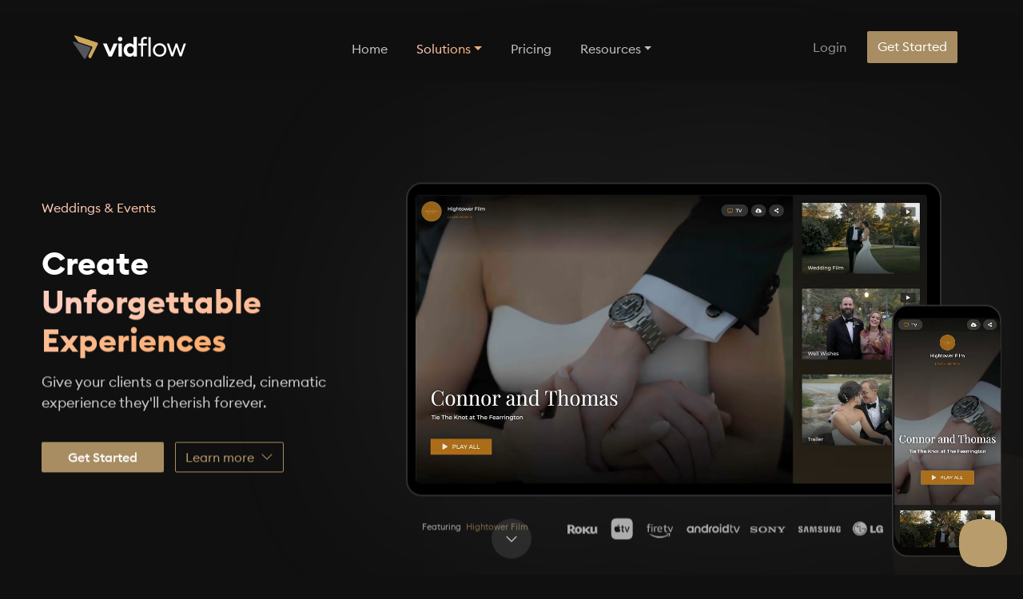

--- FILE ---
content_type: text/html
request_url: https://vidflow.co/weddings-events.html
body_size: 8915
content:
<!doctype html>
<html lang="en">
<head>
    <meta charset="utf-8">
    <meta name="viewport" content="width=device-width, initial-scale=1">
    <meta name="description"
          content="VidFlow lets you deliver fully-branded video websites for each of your clients, easily accessible on mobile, desktop, & Smart TVs, with included long-term hosting.">
    <meta name="author" content="VidFlow">

    <meta property="og:title" content="VidFlow - Level Up Your Video Delivery Experience"/>
    <meta property="og:type" content="website"/>
    <meta property="og:url" content="https://vidflow.co/"/>
    <meta property="og:image" content="https://vidflow.co/assets/img/presentation_mobile.png"/>
    <meta property="og:description"
          content="VidFlow lets you deliver fully-branded video websites for each of your clients, easily accessible on mobile, desktop, & Smart TVs, with included long-term hosting."/>

    <!-- PostHog -->
    <script>
        !function(t,e){var o,n,p,r;e.__SV||(window.posthog=e,e._i=[],e.init=function(i,s,a){function g(t,e){var o=e.split(".");2==o.length&&(t=t[o[0]],e=o[1]),t[e]=function(){t.push([e].concat(Array.prototype.slice.call(arguments,0)))}}(p=t.createElement("script")).type="text/javascript",p.async=!0,p.src=s.api_host+"/static/array.js",(r=t.getElementsByTagName("script")[0]).parentNode.insertBefore(p,r);var u=e;for(void 0!==a?u=e[a]=[]:a="posthog",u.people=u.people||[],u.toString=function(t){var e="posthog";return"posthog"!==a&&(e+="."+a),t||(e+=" (stub)"),e},u.people.toString=function(){return u.toString(1)+".people (stub)"},o="capture identify alias people.set people.set_once set_config register register_once unregister opt_out_capturing has_opted_out_capturing opt_in_capturing reset isFeatureEnabled onFeatureFlags getFeatureFlag getFeatureFlagPayload reloadFeatureFlags group updateEarlyAccessFeatureEnrollment getEarlyAccessFeatures getActiveMatchingSurveys getSurveys onSessionId".split(" "),n=0;n<o.length;n++)g(u,o[n]);e._i.push([i,s,a])},e.__SV=1)}(document,window.posthog||[]);
        posthog.init('phc_NbP3Xf9Yag6ehLqopb3YjPoQpy68c33G5ewcs6HzPf1',{api_host:'https://app.posthog.com'})
    </script>

    <!-- Meta Pixel Code -->
    <script>
        !function(f,b,e,v,n,t,s)
        {if(f.fbq)return;n=f.fbq=function(){n.callMethod?
            n.callMethod.apply(n,arguments):n.queue.push(arguments)};
            if(!f._fbq)f._fbq=n;n.push=n;n.loaded=!0;n.version='2.0';
            n.queue=[];t=b.createElement(e);t.async=!0;
            t.src=v;s=b.getElementsByTagName(e)[0];
            s.parentNode.insertBefore(t,s)}(window, document,'script',
            'https://connect.facebook.net/en_US/fbevents.js');
        fbq('init', '1396877451512313');
        fbq('track', 'PageView');
    </script>
    <noscript><img height="1" width="1" style="display:none"
                   src="https://www.facebook.com/tr?id=1396877451512313&ev=PageView&noscript=1"
    /></noscript>
    <!-- End Meta Pixel Code -->

    <!-- Google tag (gtag.js) -->
    <script async src="https://www.googletagmanager.com/gtag/js?id=AW-17119492212"></script>
    <script>
        window.dataLayer = window.dataLayer || [];
        function gtag(){dataLayer.push(arguments);}
        gtag('js', new Date());

        gtag('config', 'AW-17119492212');
    </script>

    <title>VidFlow - Wedding & Event Videographers</title>

    <link rel="icon" type="image/png" sizes="32x32" href="assets/img/favicon-32x32.png">
    <link rel="icon" type="image/png" sizes="16x16" href="assets/img/favicon-16x16.png">

    <!-- Bootstrap CSS -->
    <link href="https://cdn.jsdelivr.net/npm/bootstrap@5.1.3/dist/css/bootstrap.min.css"
          rel="stylesheet"
          integrity="sha384-1BmE4kWBq78iYhFldvKuhfTAU6auU8tT94WrHftjDbrCEXSU1oBoqyl2QvZ6jIW3"
          crossorigin="anonymous">
    <!-- Bootstrap Icons -->
    <link rel="stylesheet" href="https://cdn.jsdelivr.net/npm/bootstrap-icons@1.4.0/font/bootstrap-icons.css">

    <link rel="stylesheet" href="js/aos/aos.css"/>

    <!-- Site Styles -->
    <link href="styles/styles.css?v=2" rel="stylesheet">
    <link href="styles/home.css?v=3" rel="stylesheet">
    <link href="styles/events.css?v=2" rel="stylesheet">

</head>
<body>

<!-- NAVBAR -->
<nav class="navbar navbar-expand-lg navbar-dark sticky"
     id="navbar">
    <div class="container">

        <!-- Logo -->
        <a class="navbar-brand relative-logo" href="/">
            <img src="assets/img/vidflow_logo_light.svg" alt="VidFlow"/>
        </a>
        <button class="navbar-toggler" type="button"
                data-bs-toggle="collapse"
                data-bs-target="#navbarSupportedContent"
                aria-controls="navbarSupportedContent"
                aria-expanded="false"
                aria-label="Toggle navigation">
            <span class="navbar-toggler-icon"></span>
        </button>

        <div class="collapse navbar-collapse" id="navbarSupportedContent">
            <!-- Top Nav -->
            <ul class="navbar-nav me-auto mb-2 mb-lg-0">
                <li class="nav-item">
                    <a class="nav-link" aria-current="page" href="/">Home</a>
                </li>
                <li class="nav-item dropdown">
                    <a class="nav-link active dropdown-toggle dropdown-toggle-split" href="#" role="button" id="dropdownSolutions" data-bs-toggle="dropdown" aria-expanded="false">
                        Solutions
                    </a>
                    <div class="dropdown-menu large solutions" aria-labelledby="dropdownSolutions">
                        <div class="dropdown-items-container">
                            <h3>A flexible solution <br> <span>for any type of video business</span></h3>
                            <a class="dropdown-item events active" href="weddings-events.html">
                                <h6>Wedding & <br> Event Filmmakers</h6>
                                <span class="arrow-icon"><i class="bi bi-arrow-right-circle-fill"></i></span>
                                <span class="bottom-gradient"></span>
                                <span class="overlay"></span>
                            </a>
                            <a class="dropdown-item hybrid" href="photo-video-teams.html">
                                <h6>Hybrid <br> Photo + Video Teams</h6>
                                <span class="arrow-icon"><i class="bi bi-arrow-right-circle-fill"></i></span>
                                <span class="bottom-gradient"></span>
                                <span class="overlay"></span>
                            </a>
                            <a class="dropdown-item dance" href="theatre-performances.html">
                                <h6>Theatre <br> Performances</h6>
                                <span class="arrow-icon"><i class="bi bi-arrow-right-circle-fill"></i></span>
                                <span class="bottom-gradient"></span>
                                <span class="overlay"></span>
                            </a>
                            <a class="dropdown-item commercial" href="commercial.html">
                                <h6>Commercial <br> Video Producers</h6>
                                <span class="arrow-icon"><i class="bi bi-arrow-right-circle-fill"></i></span>
                                <span class="bottom-gradient"></span>
                                <span class="overlay"></span>
                            </a>
                        </div>
                    </div>
                </li>
                <li class="nav-item">
                    <a class="nav-link" href="pricing.html">Pricing</a>
                </li>
                <li class="nav-item dropdown">
                    <a class="nav-link dropdown-toggle dropdown-toggle-split" href="#" id="navbarDropdown" role="button" data-bs-toggle="dropdown" aria-expanded="false">
                        Resources
                    </a>
                    <div class="dropdown-menu large resources" aria-labelledby="navbarDropdown">
                        <div class="dropdown-items-container">
                            <h3>Resources <br> <span>to help you get started</span></h3>
                            <a class="dropdown-item tour" href="tutorials.html">
                                <h6>Video Walkthroughs</h6>
                                <span class="arrow-icon"><i class="bi bi-arrow-right-circle-fill"></i></span>
                                <span class="bottom-gradient"></span>
                                <span class="overlay"></span>
                            </a>
                            <a class="dropdown-item news" href="https://news.vidflow.co" target="_blank">
                                <h6>What's New</h6>
                                <span class="arrow-icon"><i class="bi bi-arrow-right-circle-fill"></i></span>
                                <span class="bottom-gradient"></span>
                                <span class="overlay"></span>
                            </a>
                            <a class="dropdown-item knowledge" href="https://help.vidflow.co" target="_blank">
                                <h6>Help Center</h6>
                                <span class="arrow-icon"><i class="bi bi-arrow-right-circle-fill"></i></span>
                                <span class="bottom-gradient"></span>
                                <span class="overlay"></span>
                            </a>
                            <a class="dropdown-item support" href="#" onclick="Beacon('open'); Beacon('navigate', '/ask/message')">
                                <h6>Contact Support</h6>
                                <span class="arrow-icon"><i class="bi bi-arrow-right-circle-fill"></i></span>
                                <span class="bottom-gradient"></span>
                                <span class="overlay"></span>
                            </a>
                        </div>
                    </div>
                    <ul class="dropdown-menu" aria-labelledby="navbarDropdown">
                        <li><a class="dropdown-item" href="tutorials.html">
                            <i class="bi bi-youtube primary-color"></i> &nbsp;Video Walkthroughs
                        </a></li>
                        <li><a class="dropdown-item" href="https://help.vidflow.co" target="_blank">
                            <i class="bi bi-info-square-fill primary-color"></i> &nbsp;Help Center
                        </a></li>
                        <li><a class="dropdown-item" href="#" onclick="Beacon('open'); Beacon('navigate', '/ask/message')">
                            <i class="bi bi-envelope-fill primary-color"></i> &nbsp;Message Support
                        </a></li>
                    </ul>
                </li>
            </ul>
            <!-- Login & Signup -->
            <div class="d-flex justify-content-between">
                <a class="nav-link flex-fill text-center margin-right" href="/studio/login">Login</a>
                <a class="btn flex-fill btn-theme" href="https://signups.vidflow.co/">Get Started</a>
            </div>
        </div>
    </div>
</nav>

<!-- HEADER -->
<section class="container"
         data-aos="header-animation"
         data-aos-easing="ease-in"
         data-aos-delay="200"
         data-aos-duration="700">

    <div class="solutions-content">

        <div class="info-col">
            <div class="header-label gradient-text">Weddings & Events</div>
            <br>
            <h1>Create <span class="gradient-text">Unforgettable Experiences</span></h1>
            <p>
                Give your clients a personalized, cinematic experience they'll cherish forever.
            </p>
            <a class="btn btn-theme" href="https://signups.vidflow.co/">
                <span class="medium">Get Started</span></i>
            </a>
            <a class="btn btn-theme-outline" href="#features-section">
                Learn more &nbsp;<i class="bi bi-chevron-down"></i>
            </a>
        </div>

        <div class="carousel-col">

            <!-- Carousel -->
            <div id="carouselEvents"
                 class="carousel slide header-carousel carousel-fade"
                 data-bs-ride="carousel"
                 data-bs-pause="false">
<!--                <div class="carousel-indicators">-->
<!--                    <button type="button" data-bs-target="#carouselEvents" data-bs-slide-to="0" class="active"></button>-->
<!--                    <button type="button" data-bs-target="#carouselEvents" data-bs-slide-to="1"></button>-->
<!--                    <button type="button" data-bs-target="#carouselEvents" data-bs-slide-to="2"></button>-->
<!--                </div>-->
                <div class="carousel-inner">
                    <div class="carousel-item active">
                        <div class="device-container mobile">
                            <div class="device-screen mobile">
                                <video width="100%" height="100%" muted autoplay loop playsinline webkit-playsinline>
                                    <source src="assets/img/header_media/wedding_mobile1.mp4" type="video/mp4">
                                </video>
                            </div>
                        </div>
                        <div class="device-container desktop">
                            <div class="device-screen desktop">
                                <video width="100%" height="100%" muted autoplay loop playsinline webkit-playsinline>
                                    <source src="assets/img/header_media/wedding_desktop1.mp4" type="video/mp4">
                                </video>
                            </div>
                        </div>
                        <div class="device-bar-secondary">
                            <img src="assets/img/tv_platforms.png" />
                        </div>
                        <div class="courtesy-note">
                            Featuring &nbsp;<a href="https://www.instagram.com/hightowerfilm" target="_blank">Hightower Film</a>
                        </div>
                    </div>

                    <div class="carousel-item">
                        <div class="device-container mobile">
                            <div class="device-screen mobile">
                                <video width="100%" height="100%" muted autoplay loop playsinline webkit-playsinline>
                                    <source src="assets/img/header_media/wedding_mobile2.mp4" type="video/mp4">
                                </video>
                            </div>
                        </div>
                        <div class="device-container desktop">
                            <div class="device-screen desktop">
                                <video width="100%" height="100%" muted autoplay loop playsinline webkit-playsinline>
                                    <source src="assets/img/header_media/wedding_desktop2.mp4" type="video/mp4">
                                </video>
                            </div>
                        </div>
                        <div class="device-bar-secondary">
                            <img src="assets/img/tv_platforms.png" />
                        </div>
                        <div class="courtesy-note">
                            Featuring <a href="https://www.bythemillers.co/" target="_blank">By The Millers</a>
                        </div>
                    </div>

                    <div class="carousel-item">
                        <div class="device-container mobile">
                            <div class="device-screen mobile">
                                <img src="assets/img/header_media/tradeevent_mobile.png" />
                            </div>
                        </div>
                        <div class="device-container desktop">
                            <div class="device-screen desktop">
                                <img src="assets/img/header_media/tradevent_desktop.png" />
                            </div>
                        </div>
                        <div class="device-bar-secondary">
                            <img src="assets/img/tv_platforms.png" />
                        </div>
                        <div class="courtesy-note">
                            Featuring &nbsp;<a href="https://villavisuals.com/" target="_blank">Villa Visuals</a>
                        </div>
                    </div>

                    <div class="carousel-item">
                        <div class="device-container mobile">
                            <div class="device-screen mobile">
                                <img src="assets/img/header_media/lifeevent_mobile.png" />
                            </div>
                        </div>
                        <div class="device-container desktop">
                            <div class="device-screen desktop">
                                <img src="assets/img/header_media/lifeevent_desktop.png" />
                            </div>
                        </div>
                        <div class="device-bar-secondary">
                            <img src="assets/img/tv_platforms.png" />
                        </div>
                        <div class="courtesy-note">
                            Featuring &nbsp;<a href="https://denzcreativefilms.com/" target="_blank">Denz Creative Films</a>
                        </div>
                    </div>

                </div>
            </div>
            <div class="device-bar-mobile">
                <img src="assets/img/tv_platforms.png" />
            </div>
        </div>
    </div>

    <a class="center-anchor-btn"
       href="#features-section">
        <i class="bi bi-chevron-down"></i>
    </a>

</section><!-- HEADER ENDS -->

<!-- Featured Customers -->
<div class="container-fluid customers-section"
     data-aos="fade-up"
     data-aos-easing="ease-in"
     data-aos-delay="200"
     data-aos-duration="500">
    <hr>
    <div class="customers-header">
        <h4>Trusted by 15,000+ Studios</h4>
        <p>and creative professionals delivering unforgettable films all around the globe.
    </div>
    <div class="container customers">

        <div class="ticker">
            <div class="ticker__list">
                <a class="ticker__item big-logo"
                   href="https://www.whiteinrevery.com/" target="_blank">
                    <img src="assets/img/customers/whiteinrevery.png" class="bitmap" alt="White in Revery" />
                </a>
                <a class="ticker__item"
                   href="https://www.penweddings.com/" target="_blank">
                    <img src="assets/img/customers/penweddings.png" alt="Pen Weddings" />
                </a>
                <a class="ticker__item"
                   href="https://www.brellow.com/" target="_blank">
                    <img src="assets/img/customers/brellow.png" alt="Brellow" />
                </a>
                <a class="ticker__item"
                   href="https://sculptingwithtime.com/" target="_blank">
                    <img src="assets/img/customers/sculptingwithtime.png" alt="Sculpting With Time" />
                </a>
                <span class="ticker__item small">
                </span>
                <a class="ticker__item"
                   href="https://wildandroam.co/" target="_blank">
                    <img src="assets/img/customers/wildandroam.png" alt="Wild and Roam" />
                </a>
                <!--                <span class="ticker__item x-small">-->
                <!--                </span>-->
                <a class="ticker__item"
                   href="https://emmakfilms.com/" target="_blank">
                    <img src="assets/img/customers/emmakfilms.png" alt="Emma K Films" />
                </a>
                <a class="ticker__item"
                   href="https://www.31films.com/" target="_blank">
                    <img src="assets/img/customers/31films.png" alt="31 Films" />
                </a>
                <a class="ticker__item"
                   href="https://www.justinportermedia.com/" target="_blank">
                    <img src="assets/img/customers/jpm.png" alt="Justin Porter Media" />
                </a>
                <a class="ticker__item"
                   href="https://www.russellkentnicholls.com/" target="_blank">
                    <img src="assets/img/customers/russellknicholls.png" alt="Russell Kent Nicholls" />
                </a>
                <a class="ticker__item"
                   href="https://jayandmackfilms.com/" target="_blank">
                    <img src="assets/img/customers/jayandmack.png" alt="Jay and Mack Films" />
                </a>
            </div>
            <div class="ticker__list">
                <a class="ticker__item big-logo"
                   href="https://www.whiteinrevery.com/" target="_blank">
                    <img src="assets/img/customers/whiteinrevery.png" class="bitmap" alt="White in Revery" />
                </a>
                <a class="ticker__item"
                   href="https://www.penweddings.com/" target="_blank">
                    <img src="assets/img/customers/penweddings.png" alt="Pen Weddings" />
                </a>
                <a class="ticker__item"
                   href="https://www.brellow.com/" target="_blank">
                    <img src="assets/img/customers/brellow.png" alt="Brellow" />
                </a>
                <a class="ticker__item"
                   href="https://sculptingwithtime.com/" target="_blank">
                    <img src="assets/img/customers/sculptingwithtime.png" alt="Sculpting With Time" />
                </a>
                <span class="ticker__item small">
                </span>
                <a class="ticker__item"
                   href="https://wildandroam.co/" target="_blank">
                    <img src="assets/img/customers/wildandroam.png" alt="Wild and Roam" />
                </a>
                <!--                <span class="ticker__item x-small">-->
                <!--                </span>-->
                <a class="ticker__item"
                   href="https://emmakfilms.com/" target="_blank">
                    <img src="assets/img/customers/emmakfilms.png" alt="Emma K Films" />
                </a>
                <a class="ticker__item"
                   href="https://www.31films.com/" target="_blank">
                    <img src="assets/img/customers/31films.png" alt="31 Films" />
                </a>
                <a class="ticker__item"
                   href="https://www.justinportermedia.com/" target="_blank">
                    <img src="assets/img/customers/jpm.png" alt="Justin Porter Media" />
                </a>
                <a class="ticker__item"
                   href="https://www.russellkentnicholls.com/" target="_blank">
                    <img src="assets/img/customers/russellknicholls.png" alt="Russell Kent Nicholls" />
                </a>
                <a class="ticker__item"
                   href="https://jayandmackfilms.com/" target="_blank">
                    <img src="assets/img/customers/jayandmack.png" alt="Jay and Mack Films" />
                </a>
            </div>
        </div>

    </div>
</div><!-- Featured Customers ends -->


<!--------------------------- FEATURES --------------------------->
<section class="container page-section" id="features-section">

    <br><br><br><br><br>

    <!-- Blockquote - Belief -->
    <div class="blockquote"
         data-aos="fade-up"
         data-aos-easing="ease-in"
         data-aos-delay="200"
         data-aos-duration="500">
        <div class="quote-label gradient-text">
            WE BELIEVE
        </div>
        <div class="quote-description">
            <p>
                <span class="quote-highlight">When clients trust you to capture their special day,</span>
                <br>
                the <span class="gradient-text">delivery & viewing experience</span> should be just as memorable as the film itself.
            </p>
        </div>
    </div>

    <br><br>

    <!-- Dropbox vs VidFlow Comparison -->
    <div class="comparison-slider">

        <p class="slider-caption">
            Final Delivery with &nbsp;
            <span style="color: #3d9ae8;">
                <svg xmlns="http://www.w3.org/2000/svg" width="16" height="16" fill="currentColor" class="bi bi-dropbox" viewBox="0 0 16 16">
                  <path d="M8.01 4.555 4.005 7.11 8.01 9.665 4.005 12.22 0 9.651l4.005-2.555L0 4.555 4.005 2 8.01 4.555Zm-4.026 8.487 4.006-2.555 4.005 2.555-4.005 2.555-4.006-2.555Zm4.026-3.39 4.005-2.556L8.01 4.555 11.995 2 16 4.555 11.995 7.11 16 9.665l-4.005 2.555L8.01 9.651Z"/>
                </svg>
                Dropbox &nbsp;
            </span>
            vs  &nbsp;<span class="gradient-text"> VidFlow</span>
        </p>

        <figure class="cd-image-container">
            <img src="assets/img/img-original.jpg" loading="lazy" alt="Original Image">
            <span class="cd-image-label" data-type="original">VidFlow</span>

            <div class="cd-resize-img">
                <img src="assets/img/img-modified.jpg" loading="lazy" alt="Modified Image">
                <span class="cd-image-label dark-label" data-type="modified">Dropbox</span>
            </div>

            <span class="cd-handle"></span> <!-- slider handle -->
        </figure>

    </div>

    <br><br>

    <!-- Blockquote - Solution -->
    <div class="block-highlighted"
         data-aos="header-animation"
         data-aos-easing="ease-in"
         data-aos-delay="200"
         data-aos-duration="700">
        <div class="blockquote">
            <div class="quote-label gradient-text">
                WE HELP YOU
            </div>
            <div class="quote-description">
                <p>
                    Deliver your final product with a polished, branded experience <br>that’s easy for clients to view, share, & download <br> across all their devices.
                </p>
            </div>
        </div>
    </div>

    <br><br>

    <div class="spacer-50"></div>
    <div class="spacer-50"></div>

    <!-- All-in-one Solution -->
    <div class="solution-features-section"
         data-aos="fade-up"
         data-aos-easing="ease-in"
         data-aos-delay="200"
         data-aos-duration="500">

        <h2><span class="gradient-text">All-in-one</span> Solution</h2>

        <div class="solution-items-container">

            <div class="solution-item">
                <h4 class="gradient-text">
                    Branded <br>
                    Presentation
                </h4>
                <p>A professional presentation with your brand at the center.</p>
            </div>
            <div class="plus gradient-text">
                <i class="bi bi-plus"></i>
            </div>
            <div class="solution-item">
                <h4 class="gradient-text">
                    Watch on <br>
                    All Devices
                </h4>
                <p>
                    Clients can easily view their media via mobile, desktop, and <a href="tv-apps.html" target="_blank">TV Apps</a>.
                </p>
            </div>
            <div class="plus gradient-text">
                <i class="bi bi-plus"></i>
            </div>
            <div class="solution-item">
                <h4 class="gradient-text">
                    Downloads <br>
                    built-in
                </h4>
                <p>Transfer large videos, on both desktop & mobile devices.</p>
            </div>
            <div class="plus gradient-text">
                <i class="bi bi-plus"></i>
            </div>
            <div class="solution-item">
                <h4 class="gradient-text">
                    Long-Term <br>
                    Access
                </h4>
                <p>10 years of included access, with each client gallery at no recurring cost.</p>
            </div>
        </div>

    </div><!-- All-in-one Solution ends -->

    <div class="spacer-50"></div>
    <div class="spacer-50"></div>

    <br><br><br>

    <div class="spotlight-container"
         data-aos="fade-up"
         data-aos-easing="ease-in"
         data-aos-delay="500"
         data-aos-duration="500">

        <div class="spotlight-label">
            <p class="gradient-text">CUSTOMER SPOTLIGHT</p>
        </div>
        <h3>See how
            <a href="https://www.russellkentnicholls.com/" target="_blank" class="theme-link">Russell Kent Nicholls</a>
            uses VidFlow as part of his client&nbsp;experience</h3>
    </div>

    <div class="embed-container"
         data-aos="fade-up"
         data-aos-easing="ease-in"
         data-aos-delay="500"
         data-aos-duration="500">
        <div style="position: relative; padding: 0 0 56.25% 0; height: 0;">
            <iframe style="position: absolute; top: 0; left: 0; width: 100%; height: 100%;"
                    src="https://galleries.vidflow.co/videos/vbrzmiks" frameborder="0" allowfullscreen="" webkitallowfullscreen="" mozallowfullscreen="">
            </iframe>
        </div>
    </div>
<!--    <div class="video-caption"-->
<!--         data-aos="fade-zoom-in"-->
<!--         data-aos-easing="ease-in"-->
<!--         data-aos-duration="500">-->
<!--        How <a href="https://www.russellkentnicholls.com/" target="_blank">Russell Kent Nicholls</a> uses VidFlow as part of his client experience.-->
<!--    </div>-->

    <div class="spacer-50"></div>
    <div class="spacer-50"></div>


    <!-- Client Experience -->
    <div class="feature-section"
         id="client-experience"
         data-aos="fade-up"
         data-aos-easing="ease-in"
         data-aos-delay="200"
         data-aos-duration="500">
        <div class="feat-header">
            <div class="feat-label gradient-text">CLIENT EXPERIENCE</div>
            <h2>Deliver more than just a Download&nbsp;Link</h2>
        </div>

        <!-- Feature Details -->
        <div class="ft-detail"
             data-aos="header-animation"
             data-aos-easing="ease-in"
             data-aos-delay="200"
             data-aos-duration="700">

            <div class="detail-row">
                <div class="detail-col client-exp-1">
                    <div class="ft-block large">
                        <h5><span class="gradient-text">Professional Presentation</span> on All&nbsp;Devices</h5>
                        <p>A professional showcase of your work on all screens, including mobile, tablet, desktop and TV.</p>
                        <picture>
                            <source srcset="assets/img/presentation.png"
                                    media="(min-width: 1200px)">
                            <img srcset="assets/img/presentation_mobile.png"
                                 loading="lazy"
                                 alt="Client gallery displayed on a laptop, tablet, and mobile device.">
                        </picture>
                        <div class="feat-credit">
                            Featuring <a href="https://www.russellkentnicholls.com/" target="_blank">Russell Kent Nicholls</a>
                        </div>
                    </div>
                </div>
                <div class="detail-col client-exp-2">
                    <div class="ft-block small">
                        <h5>Playback up to <span class="gradient-text">4K</span></h5>
                        <p>Any aspect-ratio, up to 4K UHD</p>
                    </div>
                    <div class="ft-block small">
                        <h5><span class="gradient-text">Downloads</span> built-in</h5>
                        <p>Transfer large videos, on desktop & mobile devices.</p>
                    </div>
                    <div class="ft-block small">
                        <h5>Completely <span class="gradient-text">Ad-Free</span></h5>
                        <p>No ads, no recommendations.</p>
                    </div>
                </div>
            </div>

            <div class="detail-row">
                <div class="detail-col client-exp-3">
                    <div class="ft-block large">
                        <span class="premium gradient-text"><i class="bi bi-asterisk"></i></span>
                        <h5>Mobile <span class="gradient-text">Gallery Apps</span></h5>
                        <p>Allow clients to save their gallery as a Mobile App on their phone, only a tap away.</p>
                        <img src="assets/img/pwa_feature.png" loading="lazy" alt="Gallery Mobile App"/>
                        <div class="block-footer">
                            <a class="feat-detail-btn"
                               href="https://help.vidflow.co/article/56-using-mobile-gallery-apps" target="_blank">
                                Learn More &nbsp;<i class="bi bi-arrow-right"></i>
                            </a>
                        </div>
                    </div>
                </div>
                <div class="detail-col client-exp-4">
                    <div class="ft-block large highlighted">
                        <h5>Watch on <span class="gradient-text">TV</span></h5>
                        <p>Clients can enjoy their videos on the big screen, with <span class="gradient-text">native apps</span> for all major TVs & streaming devices.</p>
                        <hr class="full-width">
                        <picture>
                            <source srcset="assets/img/tv_feature.png"
                                    media="(min-width: 768px)">
                            <img srcset="assets/img/tv_feature_mobile.png"
                                 loading="lazy"
                                 alt="TV Apps">
                        </picture>
                        <div class="feat-credit margin-top">
                            Featuring <a href="https://www.instagram.com/emasasaweddings/" target="_blank">Ema &amp; Sasa Weddings</a>
                        </div>
                        <div class="block-footer">
                            <a class="feat-detail-btn"
                               href="https://vidflow.co/tv-apps.html" target="_blank">
                                View Compatible TVs &amp; Devices &nbsp;<i class="bi bi-arrow-right"></i>
                            </a>
                        </div>
                    </div>
                </div>
            </div>

        </div>

    </div><!-- Client Experience ends -->

    <div class="spacer-50"></div>

    <!-- Custom Branding -->
    <div class="feature-section"
         id="custom-branding"
         data-aos="fade-up"
         data-aos-easing="ease-in"
         data-aos-delay="200"
         data-aos-duration="500">
        <div class="feat-header">
            <div class="feat-label gradient-text">CUSTOM-BRANDING</div>
            <h3>Your Brand, Front-and-Center</h3>
        </div>

        <!-- Feature Details -->
        <div class="ft-detail"
             data-aos="header-animation"
             data-aos-easing="ease-in"
             data-aos-delay="200"
             data-aos-duration="700">

            <div class="detail-row">
                <div class="detail-col branding-1">
                    <div class="ft-block large">
                        <h5>Display your <span class="gradient-text">Brand and Links</span></h5>
                        <p>Display your company name &amp; logo, and drive traffic to your website &amp; social profiles.</p>
                        <picture>
                            <img srcset="assets/img/branding_links_mobile.png"
                                 loading="lazy"
                                 alt="Company Profile">
                        </picture>
                        <div class="feat-credit margin-top">
                            Featuring <a href="https://www.blushfilms.com.au/" target="_blank">Blush Films</a>
                        </div>
                        <div class="block-footer">
                            <a class="feat-detail-btn"
                               href="https://help.vidflow.co/article/98-setting-up-your-company-profile" target="_blank">
                                Learn More &nbsp;<i class="bi bi-arrow-right"></i>
                            </a>
                        </div>
                    </div>
                </div>
                <div class="detail-col branding-2">
                    <div class="ft-block large">
                        <h5>Match your <span class="gradient-text">Colors & Fonts</span></h5>
                        <p>Theme your galleries with your Brand Colors &amp; Fonts.</p>
                        <img src="assets/img/fonts_colors.png" loading="lazy" class="margin-top" alt="Font & Color Theme"/>
                        <div class="feat-credit margin-top">
                            Featuring <a href="https://www.edithouse.ie/" target="_blank">Edithouse</a>
                        </div>
                        <div class="block-footer">
                            <a class="feat-detail-btn"
                               href="https://help.vidflow.co/article/119-customising-the-fonts-theme" target="_blank">
                                Learn More &nbsp;<i class="bi bi-arrow-right"></i>
                            </a>
                        </div>
                    </div>
                </div>
            </div>

            <div class="detail-row">
                <div class="detail-col branding-3">
                    <div class="ft-block large">
                        <span class="premium gradient-text"><i class="bi bi-asterisk"></i></span>
                        <h5><span class="gradient-text">White-label</span> your Client Experience</h5>
                        <p>Use your own website's custom domain-name & custom browser favicon, and remove all VidFlow branding.</p>
                        <picture>
                            <source srcset="assets/img/custom-domain.png"
                                    media="(min-width: 992px)">
                            <img srcset="assets/img/custom-domain_mobile.png"
                                 loading="lazy"
                                 alt="Custom Domain Gallery Link">
                        </picture>
                        <div class="feat-credit margin-top">
                            Featuring <a href="https://www.rideoutfilms.com/" target="_blank">Rideout Films</a>
                        </div>
                        <div class="block-footer">
                            <a class="feat-detail-btn"
                               href="https://help.vidflow.co/article/101-custom-domain" target="_blank">
                                Learn More &nbsp;<i class="bi bi-arrow-right"></i>
                            </a>
                        </div>
                    </div>
                </div>
            </div>

        </div>

    </div><!-- Custom Branding ends -->

    <div class="spacer-50"></div>

    <!-- Delivery Options -->
    <div class="feature-section"
         id="delivery"
         data-aos="fade-up"
         data-aos-easing="ease-in"
         data-aos-delay="200"
         data-aos-duration="500">
        <div class="feat-header">
            <div class="feat-label gradient-text">DELIVERY</div>
            <h3>Deliver the Way You Want</h3>
        </div>

        <!-- Feature Details -->
        <div class="ft-detail"
             data-aos="header-animation"
             data-aos-easing="ease-in"
             data-aos-delay="200"
             data-aos-duration="700">

            <div class="detail-row">
                <div class="detail-col delivery-1">
                    <div class="ft-block large">
                        <h5>Branded <span class="gradient-text">Email-Delivery</span></h5>
                        <p>Send clients a branded email-invite to access their gallery, and save templates for quick delivery.</p>
                        <picture>
                            <source srcset="assets/img/email_delivery.png"
                                    media="(min-width: 768px)">
                            <img srcset="assets/img/email_delivery_mobile.png"
                                 loading="lazy"
                                 alt="Branded Email-Delivery">
                        </picture>
                    </div>
                </div>
                <div class="detail-col delivery-2">
                    <div class="ft-block medium-2">
                        <h5>Share <span class="gradient-text">Private Links</span></h5>
                        <p>Send unlisted share links, with optional password-protection. </p>
                    </div>
                    <div class="ft-block medium-2">
                        <h5><span class="gradient-text">Track</span> Views, Downloads</h5>
                        <p>Confirm delivery with stats on Video Views &amp; Downloads.</p>
                    </div>
                    <div class="ft-block medium-2">
                        <h5><span class="gradient-text">Long-Term</span> Access</h5>
                        <p>10 years of streaming access, included with each gallery.</p>
                    </div>
                </div>
            </div>

            <div class="detail-row">
                <div class="detail-col delivery-3">
                    <div class="ft-block large">
                        <h5><span class="gradient-text">Embed</span> on your Website</h5>
                        <p>Embed videos & galleries to your website, as an inline or full-page embed.</p>
                        <picture>
                            <img srcset="assets/img/embed.png"
                                 loading="lazy"
                                 alt="Embed on your website">
                        </picture>
                        <div class="block-footer">
                            <a class="feat-detail-btn"
                               href="https://help.vidflow.co/category/24-embedding-galleries" target="_blank">
                                Learn More &nbsp;<i class="bi bi-arrow-right"></i>
                            </a>
                        </div>
                    </div>
                </div>
                <div class="detail-col delivery-4">
                    <div class="ft-block large">
                        <span class="premium gradient-text"><i class="bi bi-asterisk"></i></span>
                        <h5><span class="gradient-text">Individual Private-Access</span> Delivery</h5>
                        <p>Give private-access to clients individually, and control who has access.</p>
                        <picture>
                            <source srcset="assets/img/individual_access.png"
                                    media="(min-width: 768px)">
                            <img srcset="assets/img/individual_access_mobile.png"
                                 loading="lazy"
                                 alt="People I Choose Delivery Option">
                        </picture>
                        <div class="block-footer">
                            <a class="feat-detail-btn"
                               href="https://help.vidflow.co/article/54-selling-individual-private-access" target="_blank">
                                Learn More &nbsp;<i class="bi bi-arrow-right"></i>
                            </a>
                        </div>
                    </div>
                </div>
            </div>

        </div>

    </div><!-- Delivery Options ends -->

    <div class="spacer-50"></div>

    <!-- Testimonials -->
    <div class="feature-section"
         data-aos="fade-up"
         data-aos-easing="ease-in"
         data-aos-delay="200"
         data-aos-duration="500">
        <div class="feat-header">
            <h3>What our Customers are&nbsp;saying</h3>
        </div>

        <div class="testimonials-container">
            <div class="testimonials-list">
                <div class="testimonial-item rkn">
                    <div class="item-overlay">
                    </div>
                    <div class="test-quote">
                        "I’ve used VidFlow for a couple of years now and it’s so slick,
                        easy to use and finally will put an end to the “how do I share it?” question from your clients."
                    </div>
                    <div class="test-footer">
                        <div class="footer-avatar">
                            <img src="assets/img/testimonials/rkn_logo.webp" loading="lazy" alt="Russell K Nicholls logo" />
                        </div>
                        <div class="footer-company">
                            Russell Kent Nicholls
                        </div>
                    </div>
                </div>

                <div class="testimonial-item ekf">
                    <div class="item-overlay">
                    </div>
                    <div class="test-quote">
                        "If you are thinking about upgrading your client delivery experience, <b>VidFlow is by far your best choice</b>."
                    </div>
                    <div class="test-footer">
                        <div class="footer-avatar">
                            <img src="assets/img/testimonials/ekf_logo.webp" loading="lazy" alt="Emma K Films logo" />
                        </div>
                        <div class="footer-company">
                            Emma K Films
                        </div>
                    </div>
                </div>

            </div>
        </div>

    </div><!-- Testimonials ends -->

    <div class="spacer-50"></div>
    <div class="spacer-50"></div>

</section>
<!--------------------------- FEATURES END --------------------------->



<!--------------------------- CTA --------------------------->

<div class="container">
    <div class="bottom-cta"
         data-aos="flip-up"
         data-aos-easing="ease-in"
         data-aos-delay="200"
         data-aos-duration="500">
        <div class="cta-col">
            <h3>Ready to Level-Up?</h3>
            <p class="lead">Stand out from others by offering <br class="desktop-only"> a superior delivery &amp;
                viewing experience.</p>
        </div>
        <div class="cta-col">
            <a class="btn btn-theme" href="https://signups.vidflow.co/">
                <span class="medium">Get Started</span> for Free
            </a>
            <a class="btn btn-theme-outline" href="pricing.html">
                View Pricing
            </a>
        </div>
    </div>
</div>

<!--------------------------- CTA ENDS --------------------------->

<br>
<div class="container disclaimer"
     data-aos="fade-zoom-in"
     data-aos-easing="ease-in"
     data-aos-duration="500">
    <p><i class="bi bi-asterisk gradient-text"></i> &nbsp;These features are only available with the 'White-labeling Add-on' or Annual Memberships.</p>
</div>
<br>

<!--------------------------- FOOTER --------------------------->
<footer class="footer py-5">
    <div class="container">
        <p class="float-end mb-1">
            <span class="social-label">Follow us:</span> &nbsp;&nbsp;
            <a href="https://www.instagram.com/vidflow.co/" target="_blank" class="theme-link"><i class="bi bi-instagram"></i> &nbsp;Instagram</a>
            <a href="https://www.facebook.com/vidflow.co/" target="_blank" class="theme-link"><i class="bi bi-facebook"></i> &nbsp;Facebook</a>
            <a href="https://www.youtube.com/@vidflowco" target="_blank" class="theme-link"><i class="bi bi-youtube"></i> &nbsp;YouTube</a>
        </p>

        <div class="footer-nav">
            <a class="footer-nav-item" href="terms.html">
                Terms of Service
            </a>
            <a class="footer-nav-item" href="privacy.html">
                Privacy Policy
            </a>
        </div>

        <p class="copyright">Copyright &copy; 2026 WedFlow, Inc. <br class="mobile-only"> All Rights Reserved.</p>
    </div>
</footer>
<!--------------------------- FOOTER END --------------------------->

<script src="js/jquery-2.1.1.js"></script>
<script src="js/jquery.mobile.custom.min.js"></script>
<script src="js/main.js"></script>

<!-- JavaScript Bundle with Popper -->
<script src="https://cdn.jsdelivr.net/npm/bootstrap@5.1.3/dist/js/bootstrap.bundle.min.js"
        integrity="sha384-ka7Sk0Gln4gmtz2MlQnikT1wXgYsOg+OMhuP+IlRH9sENBO0LRn5q+8nbTov4+1p"
        crossorigin="anonymous">
</script>

<script src="js/aos/aos.js"></script>
<!--<script src="js/app.js"></script>-->

<script>
    AOS.init();
</script>

<!-- HelpScout Beacon -->
<script type="text/javascript">!function(e,t,n){function a(){var e=t.getElementsByTagName("script")[0],n=t.createElement("script");n.type="text/javascript",n.async=!0,n.src="https://beacon-v2.helpscout.net",e.parentNode.insertBefore(n,e)}if(e.Beacon=n=function(t,n,a){e.Beacon.readyQueue.push({method:t,options:n,data:a})},n.readyQueue=[],"complete"===t.readyState)return a();e.attachEvent?e.attachEvent("onload",a):e.addEventListener("load",a,!1)}(window,document,window.Beacon||function(){});
</script><script type="text/javascript">window.Beacon('init', 'd6c66bbb-e226-4b73-beef-fbbbafe4fcfa')</script>

</body>
</html>


--- FILE ---
content_type: text/html; charset=utf-8
request_url: https://galleries.vidflow.co/videos/vbrzmiks
body_size: 2800
content:
<!DOCTYPE html><html lang="en"><head><meta charSet="UTF-8"/><meta charSet="utf-8"/><meta name="viewport" content="width=device-width, initial-scale=1, minimum-scale=1, shrink-to-fit=no, viewport-fit=cover"/><meta name="viewport" content="width=device-width, initial-scale=1"/><link rel="stylesheet" href="/_next/static/css/3bfad3c8c86298fb.css" data-precedence="next"/><link rel="preload" as="script" fetchPriority="low" href="/_next/static/chunks/webpack-1901cf95e2a1f2e9.js"/><script src="/_next/static/chunks/fd9d1056-28ed71cfe7716eb3.js" async=""></script><script src="/_next/static/chunks/7023-6ef7818c96bc45f1.js" async=""></script><script src="/_next/static/chunks/main-app-7c32700f949d48cc.js" async=""></script><script src="/_next/static/chunks/8726-e3eacf33422a0597.js" async=""></script><script src="/_next/static/chunks/app/layout-540c0bce87c8802f.js" async=""></script><script src="/_next/static/chunks/8173-f98d0753d76ddbef.js" async=""></script><script src="/_next/static/chunks/3908-c7af4689d6c0d929.js" async=""></script><script src="/_next/static/chunks/app/error-fc02a27caf21c77c.js" async=""></script><script src="/_next/static/chunks/app/global-error-07c64ff8ffde37fa.js" async=""></script><script src="/_next/static/chunks/app/not-found-ef34597e6df074e3.js" async=""></script><script src="/_next/static/chunks/870fdd6f-16fae19d13f5f2b8.js" async=""></script><script src="/_next/static/chunks/6332-c606754e5d54bdf1.js" async=""></script><script src="/_next/static/chunks/app/%5Blocale%5D/videos/%5Bvideo%5D/page-5cd12fd4d5888b34.js" async=""></script><link rel="preload" href="https://cdn.jwplayer.com/libraries/Smet2C45.js" as="script"/><meta http-equiv="Cache-Control" content="no-store, no-cache, must-revalidate, max-age=0"/><meta http-equiv="Pragma" content="no-cache"/><meta http-equiv="Expires" content="0"/><title>VidFlow Russell Kent Nicholls</title><meta name="description" content="VidFlow Russell Kent Nicholls"/><link rel="icon" href="/favicon.ico" type="image/x-icon" sizes="16x16"/><script src="/_next/static/chunks/polyfills-78c92fac7aa8fdd8.js" noModule=""></script></head><body><div style="position:fixed;z-index:9999;top:16px;left:16px;right:16px;bottom:16px;pointer-events:none"></div><!--$--><div class="w-screen h-svh relative"><div class="fixed top-0 left-0 right-0 bottom-0 flex items-center justify-center bg-[#000000]"><div id="full-screen-video" class="w-screen h-svh"></div></div></div><!--/$--><script src="/_next/static/chunks/webpack-1901cf95e2a1f2e9.js" async=""></script><script>(self.__next_f=self.__next_f||[]).push([0]);self.__next_f.push([2,null])</script><script>self.__next_f.push([1,"1:HL[\"/_next/static/css/3bfad3c8c86298fb.css\",\"style\"]\n"])</script><script>self.__next_f.push([1,"2:I[5751,[],\"\"]\n5:I[9275,[],\"\"]\n8:I[1343,[],\"\"]\n9:I[4080,[\"8726\",\"static/chunks/8726-e3eacf33422a0597.js\",\"3185\",\"static/chunks/app/layout-540c0bce87c8802f.js\"],\"\"]\na:I[3758,[\"8726\",\"static/chunks/8726-e3eacf33422a0597.js\",\"3185\",\"static/chunks/app/layout-540c0bce87c8802f.js\"],\"default\"]\nb:I[5755,[\"8173\",\"static/chunks/8173-f98d0753d76ddbef.js\",\"3908\",\"static/chunks/3908-c7af4689d6c0d929.js\",\"7601\",\"static/chunks/app/error-fc02a27caf21c77c.js\"],\"default\"]\ne:I[3454,[\"8173\",\"static/chunks/8173-f98d0753d76ddbef.js\",\"3908\",\"static/chunks/3908-c7af4689d6c0d929.js\",\"6470\",\"static/chunks/app/global-error-07c64ff8ffde37fa.js\"],\"default\"]\n6:[\"locale\",\"en\",\"d\"]\n7:[\"video\",\"vbrzmiks\",\"d\"]\nf:[]\n"])</script><script>self.__next_f.push([1,"0:[[[\"$\",\"link\",\"0\",{\"rel\":\"stylesheet\",\"href\":\"/_next/static/css/3bfad3c8c86298fb.css\",\"precedence\":\"next\",\"crossOrigin\":\"$undefined\"}]],[\"$\",\"$L2\",null,{\"buildId\":\"7pq4aU1awcEdI1MShGNwa\",\"assetPrefix\":\"\",\"initialCanonicalUrl\":\"/videos/vbrzmiks\",\"initialTree\":[\"\",{\"children\":[[\"locale\",\"en\",\"d\"],{\"children\":[\"videos\",{\"children\":[[\"video\",\"vbrzmiks\",\"d\"],{\"children\":[\"__PAGE__\",{}]}]}]}]},\"$undefined\",\"$undefined\",true],\"initialSeedData\":[\"\",{\"children\":[[\"locale\",\"en\",\"d\"],{\"children\":[\"videos\",{\"children\":[[\"video\",\"vbrzmiks\",\"d\"],{\"children\":[\"__PAGE__\",{},[[\"$L3\",\"$L4\"],null],null]},[\"$\",\"$L5\",null,{\"parallelRouterKey\":\"children\",\"segmentPath\":[\"children\",\"$6\",\"children\",\"videos\",\"children\",\"$7\",\"children\"],\"error\":\"$undefined\",\"errorStyles\":\"$undefined\",\"errorScripts\":\"$undefined\",\"template\":[\"$\",\"$L8\",null,{}],\"templateStyles\":\"$undefined\",\"templateScripts\":\"$undefined\",\"notFound\":\"$undefined\",\"notFoundStyles\":\"$undefined\",\"styles\":null}],null]},[\"$\",\"$L5\",null,{\"parallelRouterKey\":\"children\",\"segmentPath\":[\"children\",\"$6\",\"children\",\"videos\",\"children\"],\"error\":\"$undefined\",\"errorStyles\":\"$undefined\",\"errorScripts\":\"$undefined\",\"template\":[\"$\",\"$L8\",null,{}],\"templateStyles\":\"$undefined\",\"templateScripts\":\"$undefined\",\"notFound\":\"$undefined\",\"notFoundStyles\":\"$undefined\",\"styles\":null}],null]},[\"$\",\"$L5\",null,{\"parallelRouterKey\":\"children\",\"segmentPath\":[\"children\",\"$6\",\"children\"],\"error\":\"$undefined\",\"errorStyles\":\"$undefined\",\"errorScripts\":\"$undefined\",\"template\":[\"$\",\"$L8\",null,{}],\"templateStyles\":\"$undefined\",\"templateScripts\":\"$undefined\",\"notFound\":\"$undefined\",\"notFoundStyles\":\"$undefined\",\"styles\":null}],null]},[[\"$\",\"html\",null,{\"lang\":\"en\",\"suppressHydrationWarning\":true,\"children\":[[\"$\",\"head\",null,{\"children\":[[\"$\",\"meta\",null,{\"charSet\":\"UTF-8\"}],[\"$\",\"meta\",null,{\"httpEquiv\":\"Cache-Control\",\"content\":\"no-store, no-cache, must-revalidate, max-age=0\"}],[\"$\",\"meta\",null,{\"httpEquiv\":\"Pragma\",\"content\":\"no-cache\"}],[\"$\",\"meta\",null,{\"httpEquiv\":\"Expires\",\"content\":\"0\"}],[\"$\",\"meta\",null,{\"name\":\"viewport\",\"content\":\"width=device-width, initial-scale=1, minimum-scale=1, shrink-to-fit=no, viewport-fit=cover\"}],[\"$\",\"$L9\",null,{\"id\":\"jw-player\",\"strategy\":\"afterInteractive\",\"src\":\"https://cdn.jwplayer.com/libraries/Smet2C45.js\"}]]}],[\"$\",\"body\",null,{\"children\":[[\"$\",\"$La\",null,{}],[\"$\",\"$L5\",null,{\"parallelRouterKey\":\"children\",\"segmentPath\":[\"children\"],\"error\":\"$b\",\"errorStyles\":[],\"errorScripts\":[],\"template\":[\"$\",\"$L8\",null,{}],\"templateStyles\":\"$undefined\",\"templateScripts\":\"$undefined\",\"notFound\":\"$Lc\",\"notFoundStyles\":[],\"styles\":null}]]}]]}],null],null],\"couldBeIntercepted\":false,\"initialHead\":[null,\"$Ld\"],\"globalErrorComponent\":\"$e\",\"missingSlots\":\"$Wf\"}]]\n"])</script><script>self.__next_f.push([1,"10:I[8173,[\"8173\",\"static/chunks/8173-f98d0753d76ddbef.js\",\"9160\",\"static/chunks/app/not-found-ef34597e6df074e3.js\"],\"Image\"]\nc:[\"$\",\"main\",null,{\"className\":\"h-screen w-screen\",\"children\":[\"$\",\"div\",null,{\"className\":\"w-full h-full flex flex-col items-center justify-center p-5\",\"children\":[[\"$\",\"$L10\",null,{\"src\":\"/images/not_found.svg\",\"width\":256,\"height\":200,\"alt\":\"logo\"}],[\"$\",\"h1\",null,{\"className\":\"mt-6 text-3xl font-bold tracking-tight text-gray-600\",\"children\":\"Oops! The page you were looking for doesn't exist.\"}],[\"$\",\"p\",null,{\"className\":\"mt-3 text-base leading-7 text-gray-400\",\"children\":\"You may have mistyped the address or the page may have moved.\"}],[\"$\",\"div\",null,{\"className\":\"flex mt-6\",\"children\":[\"$\",\"a\",null,{\"href\":\"/login\",\"className\":\"text-sm font-semibold bg-primary-500 text-white px-5 py-4 rounded-md\",\"children\":[\"Go to Client Library\",\"  \",[\"$\",\"span\",null,{\"aria-hidden\":\"true\",\"children\":\"→\"}]]}]}]]}]}]\n"])</script><script>self.__next_f.push([1,"11:I[2647,[\"3676\",\"static/chunks/870fdd6f-16fae19d13f5f2b8.js\",\"8726\",\"static/chunks/8726-e3eacf33422a0597.js\",\"6332\",\"static/chunks/6332-c606754e5d54bdf1.js\",\"7619\",\"static/chunks/app/%5Blocale%5D/videos/%5Bvideo%5D/page-5cd12fd4d5888b34.js\"],\"I18nProviderClient\"]\n12:I[9841,[\"3676\",\"static/chunks/870fdd6f-16fae19d13f5f2b8.js\",\"8726\",\"static/chunks/8726-e3eacf33422a0597.js\",\"6332\",\"static/chunks/6332-c606754e5d54bdf1.js\",\"7619\",\"static/chunks/app/%5Blocale%5D/videos/%5Bvideo%5D/page-5cd12fd4d5888b34.js\"],\"default\"]\n4:[\"$\",\"$L11\",null,{\"locale\":\"en\",\"children\":[\"$\",\"$L12\",null,{\"data\":{\"id\":\"vbrzmiks\",\"title\":\"VidFlow Russell Kent Nicholls\",\"url\":\"https://a-videos.vidflow.co/studio/bb5g3baa/deliverable/i2f6sgu2/media/vbrzmiks/VidFlowAdWide.mp4\",\"uploadStatus\":\"UPLOADED\",\"isSourceAvailable\":false,\"sceneCount\":0,\"versions\":[{\"status\":\"completed\",\"contentType\":\"application/x-mpegURL\",\"url\":\"https://a-videos.vidflow.co/studio/bb5g3baa/deliverable/i2f6sgu2/media/vbrzmiks/adaptive/manifests/VidFlowAdWide_manifest.m3u8\"},{\"status\":\"completed\",\"contentType\":\"application/dash+xml\",\"url\":\"https://a-videos.vidflow.co/studio/bb5g3baa/deliverable/i2f6sgu2/media/vbrzmiks/adaptive/manifests/VidFlowAdWide_manifest.mpd\"},{\"status\":\"completed\",\"contentType\":\"video/mp4\",\"url\":\"https://a-videos.vidflow.co/studio/bb5g3baa/deliverable/i2f6sgu2/media/vbrzmiks/VidFlowAdWide_comp.mp4\"}],\"subtitles\":[],\"coverPhoto\":{\"id\":\"pnlkjukx\",\"title\":\"thumb6c942abef2aee3d9d984d0a061419bef9089682\",\"contentType\":\"image/jpeg\",\"url\":\"https://meta.vidflow.co/studio/bb5g3baa/media/pnlkjukx/thumb6c942abef2aee3d9d984d0a061419bef9089682.jpg\",\"fileSize\":184,\"isSourceAvailable\":true,\"uploadStatus\":\"UPLOADED\",\"bucket\":\"vidflow-meta\",\"filename\":\"thumb6c942abef2aee3d9d984d0a061419bef9089682.jpg\",\"provider\":\"storj\",\"thumbs\":{\"sm\":\"https://meta.vidflow.co/studio/bb5g3baa/media/pnlkjukx/thumb6c942abef2aee3d9d984d0a061419bef9089682.jpg?width=480\u0026height=480\u0026optimize=image\",\"md\":\"https://meta.vidflow.co/studio/bb5g3baa/media/pnlkjukx/thumb6c942abef2aee3d9d984d0a061419be"])</script><script>self.__next_f.push([1,"f9089682.jpg?width=960\u0026height=960\u0026optimize=image\",\"lg\":\"https://meta.vidflow.co/studio/bb5g3baa/media/pnlkjukx/thumb6c942abef2aee3d9d984d0a061419bef9089682.jpg?width=2400\u0026height=2400\u0026optimize=image\"}}}}]}]\nd:[[\"$\",\"meta\",\"0\",{\"name\":\"viewport\",\"content\":\"width=device-width, initial-scale=1\"}],[\"$\",\"meta\",\"1\",{\"charSet\":\"utf-8\"}],[\"$\",\"title\",\"2\",{\"children\":\"VidFlow Russell Kent Nicholls\"}],[\"$\",\"meta\",\"3\",{\"name\":\"description\",\"content\":\"VidFlow Russell Kent Nicholls\"}],[\"$\",\"link\",\"4\",{\"rel\":\"icon\",\"href\":\"/favicon.ico\",\"type\":\"image/x-icon\",\"sizes\":\"16x16\"}]]\n3:null\n"])</script></body></html>

--- FILE ---
content_type: text/css
request_url: https://vidflow.co/styles/styles.css?v=2
body_size: 3219
content:

/* ------ GLOBAL STYLES ------ */

@font-face {
  font-family: 'Euclid';
  font-weight: normal;
  src: url('../assets/fonts/EuclidCircularB-Regular-WebS.woff2') format('woff2');
}
@font-face {
  font-family: 'Euclid';
  font-weight: 500;
  src: url('../assets/fonts/EuclidCircularB-Medium-WebS.woff2') format('woff2');
}
@font-face {
  font-family: 'Euclid';
  font-weight: 600;
  src: url('../assets/fonts/EuclidCircularB-Semibold-WebS.woff2') format('woff2');
}
@font-face {
  font-family: 'Euclid';
  font-weight: 700;
  src: url('../assets/fonts/EuclidCircularB-Bold-WebS.woff2') format('woff2');
}

html {
  scroll-behavior: smooth;
}

*:focus, *:focus{
  outline: none !important;
}

body {
  padding-top: 1rem;
  font-family: 'Euclid', sans-serif  !important;
  font-weight: 400;
  background: #101010;
}

/* -- THEME COLOR -- */
:root {
  /*--primary: rgba(207, 167, 92, 1);*/
  /*--primary-light: rgba(207, 167, 92, 0.9);*/
  --primary: rgba(185, 156, 107, 1);
  --primary-light: rgba(185, 156, 107, 0.9);
}

.primary-color {
  color: var(--primary);
}

.btn:focus {
  box-shadow: 0 0 0 0 !important;
}

.btn-theme {
  background: var(--primary-light);
  color: #fff;
  border-radius: 2px;
}
.btn-theme:hover {
  background: var(--primary);
  color: #fff;
}

.btn-theme-outline {
  background: transparent;
  color: var(--primary);
  border: 1px solid var(--primary-light);
  border-radius: 2px;
  box-sizing: border-box;
}
.btn-theme-outline:hover {
  color: #fff;
  background: var(--primary);
}

.btn-outline-primary {
  color: var(--primary-light) !important;
  border-color: var(--primary-light) !important;
}
.btn-check:checked+.btn-outline-primary {
  color: #fff !important;
  background-color: var(--primary-light) !important;
  border-color: var(--primary-light) !important;
}
.btn-outline-primary:hover {
  color: #fff !important;
  background-color: transparent !important;
  border-color: var(--primary) !important;
}

.theme-link {
  color: var(--primary);
  text-decoration: none;
}
.theme-link:hover {
  color: var(--primary-light);
  text-decoration: underline;
}

.small-icon i {
  font-size: 0.9em;
}

.medium {
  font-weight: 500;
}
.bold {
  font-weight: 600;
}

h1, h2, h3 {
  font-weight: 700;
}
.lead {
  margin-top: 20px;
  opacity: 0.7;
}

hr.theme-hr {
  opacity: 0.1 !important;
  background-color: #acacac;
}

.spacer-50 {
  height: 50px;
}

/* ------ NAVBAR ------ */
.navbar {
  z-index: 1000;
}
nav.sticky {
  position: sticky;
  top: 0;
  width: 100%;
  transition: top 0.3s ease-in-out;
  z-index: 100;
  background: rgba(16,16,16,0.6);
  backdrop-filter: saturate(150%) blur(15px);
  -webkit-backdrop-filter: saturate(150%) blur(15px);
}

.navbar-dark .navbar-nav .nav-link {
  color: rgba(255,255,255,.75);
}
.navbar-dark .navbar-nav .nav-link:focus, .navbar-dark .navbar-nav .nav-link:hover {
  color: rgba(255,255,255,1);
}
.navbar img {
  height: 48px;
}
.relative-logo {
  position: relative;
}
.logo-marker {
  position: absolute;
  color: #fff;
  opacity: 0;
  bottom: -10px;
  right: 10px;
  font-size: 0.5em;
}
.nav-link.dropdown-toggle {
  height: 70px;
}
.nav-link {
  padding-top: 25px;
}
.nav-link.margin-right {
  margin-right: 10px;
  padding-left: 0;
  color: rgba(255,255,255,.55);
  padding-top: 8px;
}
.nav-link:hover {
  color: rgba(255,255,255,.75);
}

.navbar-dark .navbar-nav .nav-link.active {
  color: #e6b187;
  background-image: linear-gradient(
          90deg
          , #f0d1c7, #e6b187);
  background-clip: text;
  filter: brightness(100%) saturate(150%) contrast(1);
  -webkit-background-clip: text;
  -webkit-text-fill-color: rgba(0,0,0,0);
}

.navbar-toggler {
  border: 0 !important;
}
.navbar-toggler:focus {
  box-shadow: 0 0 0 0 !important;
}

/* -- Nav Dropdown Styles -- */
.navbar .dropdown-menu {
  font-size: 0.9em;
  color: #ffffff !important;
  background-color: #4a4a4a !important;
  padding: 0.5rem !important;
}
.navbar .dropdown-item {
  padding: .8rem 1.5rem .8rem 1rem !important;
  color: #ffffff !important;
  border-radius: 5px;
}
.navbar .dropdown-item:hover, .navbar .dropdown-item:focus {
  color: var(--primary);
  background-color: #3a3a3a !important;
}

/* -- Solutions Dropdown -- */
.navbar .dropdown-menu.large {
  background-color: rgba(74,74,74,0.95) !important;
  border-radius: 0;
}
.dropdown-items-container {
  display: flex;
  gap: 25px;
  padding: 25px 15px;
  align-items: center;
  justify-content: center;
}
.dropdown-items-container h3 span {
  font-size: 0.8em;
  font-weight: normal;
}
.navbar .dropdown-menu.large .dropdown-item {
  position: relative;
  flex: 1 1 30%;
  background-size: cover;
  height: 150px;
  width: 240px;
  max-width: 240px;
  transform: scale(1);
  transition: all 200ms ease-in-out;
  border-radius: 5px;
  background-color: #c9b696;
  background-position: center;
}
.navbar .dropdown-menu.large .dropdown-item.active {
  border: 2px solid var(--primary-light);
}
.navbar .dropdown-menu.large .dropdown-item.events {
  background-image: url("../assets/img/events_cover.png");
}
.navbar .dropdown-menu.large .dropdown-item.hybrid {
    background-image: url("../assets/img/hybrid_cover.png");
}
.navbar .dropdown-menu.large .dropdown-item.dance {
  background-image: url("../assets/img/dance_cover.png");
}
.navbar .dropdown-menu.large .dropdown-item.commercial {
  background-image: url("../assets/img/commercial_cover.png");
}
.navbar .dropdown-menu.large .dropdown-item.tour {
  background-image: url("../assets/img/producttour_cover.png");
}
.navbar .dropdown-menu.large .dropdown-item.news {
  background-image: url("../assets/img/news_cover.png");
}
.navbar .dropdown-menu.large .dropdown-item.knowledge {
  background-image: url("../assets/img/knowledge_cover.png");
}
.navbar .dropdown-menu.large .dropdown-item.support {
  background-image: url("../assets/img/support_cover.png");
}
.dropdown-item .overlay {
  position: absolute;
  top: 0;
  left: 0;
  width: 100%;
  height: 100%;
  background: rgba(0,0,0,0.1);
  border-radius: 5px;
}
.dropdown-item .bottom-gradient {
  position: absolute;
  left: 0;
  bottom: 0;
  height: 90px;
  width: 100%;
  background: -webkit-linear-gradient(top,transparent,rgba(0,0,0,.9));
  border-radius: 0 0 5px 5px;
}
.dropdown-item .arrow-icon {
  position: absolute;
  right: 15px;
  bottom: 10px;
  color: rgba(255,255,255,0.3);
  font-size: 1.4em;
  z-index: 3;
}
.navbar .dropdown-menu.large .dropdown-item.active .arrow-icon {
  display: none;
}
.dropdown-item h6 {
  position: absolute;
  left: 15px;
  bottom: 10px;
  z-index: 10000;
}
.dropdown-menu.large .dropdown-item:hover {
  transform: scale(1.05);
  box-shadow: 0 0 320px 8px #ff8b5233;
}
.dropdown-menu.large .dropdown-item:hover .overlay {
  background: rgba(0,0,0,0.2);
}
.dropdown-menu.large .dropdown-item:hover .arrow-icon {
  color: rgba(255,255,255,0.8);
}

@media screen and (min-width:992px) {
  .navbar-nav {
    margin: auto;
    gap: 10px;
  }
  .navbar-nav .nav-item {
    margin-right: 20px;
  }

  .navbar .dropdown-menu.large {
    width: 100vw;
    right: auto;
    transform: translate(-50%, 0);
    -webkit-transform: translate(-50%, 0);
    -o-transform: translate(-50%, 0);
    background-color: rgba(74,74,74,0.95) !important;
    border-radius: 0;
  }
  .navbar .dropdown-menu.solutions {
    left: 136%;
  }
  .navbar .dropdown-menu.resources {
    left: -89%;
  }

  /* Custom CSS for the slide-down effect */
  .dropdown-menu.large {
    display: none;
    transform: translate(-50%, -10px);
    -webkit-transform: translate(-50%, -10px);
    -o-transform: translate(-50%, -10px);
  }

  .nav-item.dropdown .dropdown-menu.large.show {
    display: block; /* Show the dropdown menu when the parent nav item is active */
    animation: slideDown 0.3s;
  }

  /* Keyframes for the slide-down animation */
  @keyframes slideDown {
    from {
      opacity: 0;
      transform: translate(-50%, -10px); /* Start from above the navbar */
    }
    to {
      opacity: 1;
      transform: translate(-50%, 0); /* Slide down to its original position */
    }
  }

}
@media screen and (max-width:991.99px) {
  .logo-marker {
    bottom: 12px;
    right: -90px;
  }
  .navbar-collapse {
    padding: 15px 15px 30px 15px;
    border-bottom: 1px solid rgba(255,255,255,0.2);
  }
  .navbar-nav .nav-item {
    background: #222;
    padding: 0.5rem;
    text-align: center;
    border-radius: 5px;
    margin-bottom: 10px;
  }

  .dropdown-items-container {
    flex-direction: column;
    padding: 10px;
    gap: 10px;
  }
  .navbar .dropdown-menu.large .dropdown-item {
    flex: unset;
    width: 100%;
    max-width: unset;
  }
  .dropdown-items-container h3 {
    display: none;
  }
  .navbar .dropdown-menu.large {
    background-color: #222222 !important;
  }
  .navbar .dropdown-menu.large .dropdown-item {
    height: 70px;
    background-image: unset !important;
    background-color: #43413f !important;
  }
  .navbar .dropdown-menu.large .bottom-gradient {
    height: 0;
  }
}
/* ------ NAVBAR ENDS ------ */



/* ------ BOTTOM CTA WELL ------ */

.bottom-cta {
  color: #fff;
  padding: 40px 30px 20px 30px;
  border-radius: 20px;
  background: linear-gradient(
          135deg, #548288 0, #524e4a 40%, #705a47 60%, #342c27 100%);
  background-size: 110% 110%;
  background-position: 50% 50%;
  background-repeat: no-repeat;
}

.bottom-cta .lead {
  margin-top: 0;
}

@media screen and (min-width:992px) {
  .bottom-cta {
    display: flex;
  }
  .cta-col {
    flex: 1 1 50%;
  }
  .cta-col:last-child {
    text-align: right;
    padding-top: 30px;
  }
  .cta-col .btn {
    font-size: 1.1em;
    margin-right: 15px;
  }
  .bottom-cta .lead {
    font-size: 1.1rem;
  }
}

@media screen and (max-width:991.99px) {
  .cta-col .btn {
    font-size: 1.1em;
    margin: 15px 15px 15px 0;
  }
}

@media screen and (max-width:449.99px) {
  .cta-col .btn {
    width: 100%;
    font-size: 1.1em;
    margin: 10px 0;
  }
}

/* ------ BOTTOM CTA WELL ENDS ------ */


/* ------ FOOTER ------ */

.footer {
  box-sizing: border-box;
  color: rgba(255,255,255, 0.5);
  font-size: 0.9em;
  background: rgb(26,26,26);
  /*background: linear-gradient(306deg, rgba(26,26,26,1) 0%, rgba(22,39,33,1) 100%);*/
}

.copyright {
  margin-top: 20px;
}

.footer-nav-item {
  color: #fff;
  text-decoration: none;
  margin-right: 20px;
}
.footer-nav-item:hover,
.footer .float-end a:hover {
  color: #e6b187;
  text-decoration: none;
}

@media screen and (max-width:991.99px) {
  .footer .float-end {
    float: unset !important;
    text-align: left;
    margin-bottom: 30px !important;
  }
  .footer .float-end a {
    display: block;
    font-size: 1.1em;
    margin: 15px auto;
    text-align: center;
  }
  .footer .float-end .social-label {
    font-size: 1.2em;
  }
  .footer {
    padding: 3rem 2rem !important;
  }
}
@media screen and (max-width:450px) {
  .footer {
    text-align: center;
  }
}

/* ------ FOOTER ENDS ------ */

.footer .float-end a {
  background: rgba(0,0,0,0.3);
  padding: 10px 15px;
  border-radius: 8px
}

/* ------ MOBILE STYLES ------ */
@media screen and (min-width:992px) {
  .mobile-only {
    display: none;
  }
  .footer .float-end a {
    margin-left: 10px;
  }
}
@media screen and (max-width:550px) {
  .lead {
    font-size: 1.1rem;
  }
}

.ig-embed-container {
  margin: 20px;
  border-radius: 20px;
  background: rgb(254,254,254) !important;
  background: linear-gradient(180deg, rgba(254,254,254,1) 0%, rgba(16,16,16,1) 100%) !important;
}

/* ------ TESTIMONIALS ------ */
.testimonials-container {
  padding-top: 30px;
}

.testimonial-item {
  position: relative;
  width: 400px !important;
  height: 240px;
  border-radius: 20px;
  padding: 20px 20px 100px 20px;
  opacity: 0.8;
  z-index: 2;
  transform: scale(1);
  box-shadow: 0 0 320px 8px rgba(239, 207, 123, 0.3);
}
.testimonial-item.rkn {
  background-image: url("../assets/img/testimonials/rkn_bg.png");
  background-size: cover;
}
.testimonial-item.ekf {
  background-image: url("../assets/img/testimonials/ekf_bg.png");
  background-size: cover;
}
.testimonial-item.video-mem {
  background-image: url("https://scontent-lga3-2.xx.fbcdn.net/v/t39.30808-6/334039219_1582023755604247_4215169801090260840_n.jpg?_nc_cat=107&ccb=1-7&_nc_sid=300f58&_nc_ohc=JkRl3OsGwnAAX_K2_n1&_nc_ht=scontent-lga3-2.xx&oh=00_AfB4TYTy2lq77NHjuX2KxNsjiMdzc_OmfHrR6Nc_eQN4ig&oe=64E030CC");
  background-size: cover;
}
.testimonial-item .item-overlay {
  position: absolute;
  display: block;
  left: 0;
  top: 0;
  right: 0;
  height: 100%;
  width: 100%;
  background: rgba(0,0,0,0.8);
  border-radius: 20px;
  padding: 20px;
}

.test-quote {
  position: absolute;
  text-align: left;
  font-size: 1.1em;
  padding: 10px;
}
.test-footer {
  display: flex;
  position: absolute;
  bottom: 20px;
  left: 0;
  width: 100%;
  height: 80px;
  padding: 20px 0;
}
.footer-avatar {
  flex: 1 1 30%;
}
.footer-avatar img {
  display: inline-block;
  height: 50px !important;
  width: 50px;
  border-radius: 50%;
  border: 1px solid rgba(255,255,255,0.8);
}
.footer-company {
  flex: 1 1 70%;
  text-align: left;
  padding-top: 13px;
}

@media screen and (min-width:992px) {
  .testimonials-list {
    display: flex;
    gap: 50px;
    align-items: center;
    justify-content: center;
  }
  .testimonial-item:hover {
    opacity: 1;
    cursor: pointer;
    transform: scale(1.01);
    transition: all 200ms ease-in-out;
  }
  .testimonial-item:hover .item-overlay {
    background: rgba(0,0,0,0.6);
    transition: all 200ms ease-in-out;
  }
}

@media screen and (max-width:992px) {
  .testimonial-item {
    margin: 20px auto 40px auto;
  }
}
@media screen and (max-width:500px) {
  .testimonial-item {
    width: 100% !important;
  }
  .test-quote {
    font-size: 1em;
  }
}


--- FILE ---
content_type: text/css
request_url: https://vidflow.co/styles/home.css?v=3
body_size: 4372
content:

@media screen and (max-width:720px) {
    #cookiebanner a.c-button {
        width:100%;
        box-sizing:border-box;
        text-align:center;
        margin-bottom:20px;}
    #c-right {
        float:none;
    }
    #c-left {
        float:none;
    }
    #cookiebanner p.c-message {
        margin-bottom:20px;
    }
}

@media screen and (min-width:720px) {
    #cookiebanner #c-left {
        float:left;
        max-width:80%;
    }
    #cookiebanner #c-right {
        float:right;
    }
}

#cookiebanner {
    box-sizing: border-box;
    background-color:rgb(36,36,39);
    opacity: 0.9; width:100%;
    padding:25px 40px;
    position: fixed;
    z-index: 2147483645;
    bottom:-800px
}
#cookiebanner p {
    font-size:14px;
    line-height:1.4;
}
#cookiebanner .c-header {
    text-transform:uppercase;
    color:#fff;
    font-weight:bold;
    margin-bottom:4px;
}
#cookiebanner p.c-message {
    font-size:14px;
    color:#999;
}
#cookiebanner a {
    font-weight:bold;
    color:#999;
}
#cookiebanner a:hover {
    color:#fff;
}

#cookiebanner a.c-button {
    border-radius: 4px;
    background-color: rgb(255,255,255);
    box-shadow: 0 2px 0 0 rgb(221,221,221);
    border:1px solid rgb(221,221,221);
    padding:12px 60px;
    text-decoration:none;
    display:inline-block;
    vertical-align:middle;
    margin-top:10px;
    color:#666;
    font-size:16px;
    -o-transition:.2s;
    -ms-transition:.2s;
    -moz-transition:.2s;
    -webkit-transition:.2s;
    transition:.2s;
}

#cookiebanner a.c-button:hover {
    box-shadow:none;
    background-color:#f8f8f8;
}

.header-fold {
    background-color: #101010;
    background-image: linear-gradient(45deg, #101010 36%, #101010 61%, #928162 100%);
}

/* ------ HEADER ------ */
.gradient-bg {
    text-align: center;
    background: url("../assets/img/header_gradient.png");
    background-size: contain;
    background-repeat: no-repeat;
}
.header {
    padding-top: 80px !important;
    padding-bottom: 10px !important;
    color: #fff;
}

.gradient-text {
    color: #e6b187;
    background-image: -webkit-linear-gradient(90deg, #f0d1c7, #e6b187);
    background-image: linear-gradient(90deg, #f0d1c7, #e6b187);
    background-clip: text;
    -webkit-background-clip: text;
    -webkit-text-fill-color: rgba(0, 0, 0, 0);
    filter: brightness(100%) saturate(150%) contrast(1);
}
.gradient-icon {
    color: #e6b187 !important;
}

.header-buttons-row {
    padding-top: 20px;
}
.header-buttons-row .btn-theme,
.header-buttons-row .btn-theme-outline {
    font-size: 1.1em;
    padding: 0.5rem 1rem;
}

/* ------ SOLUTIONS TABS ------ */
.solutions-nav {
    margin-top: 50px;
    align-items: center;
    justify-content: center;
}
.solutions-nav .nav-link {
    font-size: 0.9em;
    border-radius: 25px;
    padding: .5rem 1.5rem;
    margin: 0 5px;
    color: #101010;
    opacity: 0.5;
    background-color: rgba(255,255,255,1);
}
.solutions-nav .nav-link:hover {
    opacity: 0.8;
}
.solutions-nav .nav-link.active, .solutions-nav .show>.nav-link {
    opacity: 1;
    color: #000000;
    background-color: rgba(255,255,255,1);
}

.solutions-content .info-col {
    color: rgba(255,255,255,1);
}
.solutions-content .info-col p {
    opacity: 0.8;
}
.solutions-content .info-col a {
    margin-top: 20px;
}

@media screen and (min-width:769px) {
    .solutions-nav .nav-link .desktop-hide {
        display: none;
    }
}

@media screen and (min-width:992px) {
    .solutions-content {
        display: flex;
        width: 90%;
        margin: auto;
    }
    .solutions-content .info-col {
        flex: 1 1 30%;
        padding-top: 100px;
        padding-left: 5%;
        text-align: left;
    }
    .solutions-content .carousel-col {
        flex: 1 1 70%;
    }
}
@media screen and (min-width:1290px) {
    .solutions-content .info-col {
        padding-top: 200px;
    }
}

@media screen and (min-width:1921px) {
    .solutions-content {
        max-width: 1800px;
    }
}

.header-carousel .carousel-inner {
    transform: scale(0.8) translate(-50px,0px) !important;
    overflow: visible;
}
.device-container {
    border-radius: 20px;
    padding: 20px;
    border: 3px solid #2f2f2f;
    background: #000000;
}
.device-container.desktop {
    box-shadow: 0 0 320px 8px rgb(236 236 239 / 10%);
}
.device-container.event-1 {
    box-shadow: 0 0 520px 8px rgba(180, 122, 17, 0.45);
}
.device-container.event-blue {
    box-shadow: 0 0 520px 8px rgba(26, 145, 156, 0.45);
}
/*.device-container.event-2 {*/
/*    box-shadow: 0 0 520px 8px rgba(140, 14, 14, 0.4);*/
/*}*/
/*.device-container.event-3 {*/
/*    box-shadow: 0 0 520px 8px rgba(57, 53, 119, 0.8);*/
/*}*/
.device-container.dance-1 {
    box-shadow: 0 0 520px 8px rgba(42, 94, 154, 0.7);
}
.device-container.dance-2 {
    box-shadow: 0 0 520px 8px rgba(28, 91, 83, 0.7);
}
.device-container.dance-3 {
    box-shadow: 0 0 520px 8px rgba(241, 21, 9, 0.3);
}
.device-container.commercial-1 {
    box-shadow: 0 0 520px 8px rgba(165, 144, 114, 0.5);
}
.device-container.commercial-2 {
    box-shadow: 0 0 520px 8px rgba(120, 152, 197, 0.5);
}
.device-container.commercial-3 {
    box-shadow: 0 0 520px 8px rgba(165, 144, 114, 0.5);
}

[data-aos="header-animation"] {
    transform: perspective(1200px) translateX(0px) translateY(-2.53623px) scale(0.941787) rotate(0deg) rotateX(8.73188deg) rotateY(0deg) translateZ(0px);
    opacity: 0;
    transition-property: transform, opacity;
}
[data-aos="header-animation"].aos-animate {
    transform: perspective(1200px) translateX(0px) translateY(7.4px) scale(1) rotate(0deg) rotateX(0deg) rotateY(0deg) translateZ(0px);
    opacity: 1;
}

.device-screen.desktop {
    height: 0;
    padding-top: 56.66%;
    position: relative;
    border-radius: 5px;
}

video::-internal-media-controls-overlay-cast-button {
    display: none;
}

.device-screen video {
    position: absolute;
    left: -5px;
    top: 0;
    height: 100%;
    width: 100%;
    border-radius: 5px;
}
.device-screen img {
    position: absolute;
    left: -5px;
    top: 0;
    height: 100%;
    width: 100%;
    border-radius: 5px;
}
.device-screen.mobile img {
    left: 3px;
    top: 0;
    height: 95%;
    width: 98%;
    margin: 15px auto 0 auto;
    border-radius: 10px;
}

.device-container.mobile {
    position: absolute;
    /*right: -180px;*/
    right: -140px;
    bottom: -30px;
    height: 72%;
    width: 20.5%;
    z-index: 2;
}
.device-screen.mobile {
    width: 100%;
    border-radius: 30px;
}

.device-screen.mobile video {
    margin: 20px 4px;
    height: 95%;
    border-radius: 30px;
}

.device-bar-mobile {
    display: none;
}
.device-bar {
    position: absolute;
    right: 130px;
    margin: 20px auto;
    max-width: 600px;
}
.device-bar-secondary {
    position: absolute;
    right: 70px;
    margin: 20px auto;
    max-width: 400px;
}
.device-bar img, .device-bar-secondary img {
    width: 100%;
}
@media screen and (min-width:2000px) {
    .device-bar {
        right: 200px;
    }
}
@media screen and (max-width:1700px) {
    .device-bar {
        max-width: 500px;
        right: 100px;
    }
}
@media screen and (max-width:1450px) {
    .device-bar {
        max-width: 400px;
        right: 80px;
    }
}
@media screen and (max-width:1250px) {
    .device-bar, .device-bar-secondary {
        display: none;
    }
}

.courtesy-note {
    margin-top: 30px;
    color: #fff;
    opacity: 0.6;
    font-size: 1.1em;
    padding-left: 20px;
}
.courtesy-note a {
    color: var(--primary);
    text-decoration: none;
}
.courtesy-note a:hover {
    text-decoration: underline;
}

.carousel-nav-btn {
    position: absolute;
    top: 45%;
    color: #ffffff;
    background: transparent;
    border: 0;
    height: 60px;
    width: 60px;
    font-size: 1.5em;
    padding-top: 3px;
    text-align: center;
    border-radius: 50%;
    transition: all 200ms ease-in-out;
    z-index: 3;
}
.carousel-nav-btn.right {
    right: 40px;
}
.carousel-nav-btn:hover {
    cursor: pointer;
    color: #ffffff;
    background: rgba(255,255,255,0.4);
}

@media screen and (max-width:1100px) {
    .device-container.mobile {
        right: -100px;
        bottom: -10px;
        height: 67%;
    }
}

@media screen and (max-width:992px) {

    .device-bar-mobile {
        display: block;
        padding: 0 0 50px 0;
        margin-top: -30px;
    }
    .device-bar-mobile img {
        display: block;
        width: 70%;
        margin: auto;
    }

    .carousel-nav-btn {
        top: 35%;
        height: 50px;
        width: 50px;
        font-size: 1.2em;
        padding-top: 2px;
        left: -10px;
    }
    .carousel-nav-btn.right {
        right: 0;
        left: unset;
    }
    .courtesy-note {
        margin-top: 20px;
        font-size: 1em;
        padding-left: 20px;
        margin-bottom: 20px;
    }

    .header-carousel .carousel-inner {
        transform: scale(0.8) translate(-30px,0px) !important;
        overflow: visible;
    }
    .carousel-nav-btn {
        display: none !important;
    }

    .device-container.desktop {
        padding: 10px;
    }
    .device-screen.desktop video {
        left: 0;
    }
    .device-container.mobile {
        right: -80px;
        bottom: 25px;
        height: 64%;
    }
    .device-screen.mobile img {
        left: 10px;
        width: 90%;
        height: 95%;
        margin: 10px auto 0 auto;
    }

    .solutions-content .info-col {
        padding: 0 50px;
        text-align: center;
    }
}

@media screen and (max-width:768px) {
    .solutions-nav .mobile-hide {
        display: none;
    }
    .solutions-nav .nav-link {
        padding: .5rem .8rem;
    }
    .device-container {
        border-radius: 15px;
    }
    .device-container.mobile {
        right: -80px;
        bottom: 40px;
        height: 70%;
        width: 21.5%;
    }
    .device-screen.mobile video {
        margin: 5px 4px;
        height: 97%;
    }
    .device-screen.mobile img {
        left: 4px;
        width: 95%;
    }
}
@media screen and (max-width:550px) {

    .device-bar-mobile img {
        display: block;
        width: 90%;
        margin: auto;
    }

    .solutions-nav {
        margin-top: 20px;
    }
    .solutions-nav .nav-link {
        padding: .5rem;
        margin: 0 2px;
        font-size: 0.8em;
        border-radius: 3px;
    }
    .solutions-nav .nav-link.first {
        border-top-left-radius: 15px;
        border-bottom-left-radius: 15px;
    }
    .solutions-nav .nav-link.last {
        border-top-right-radius: 15px;
        border-bottom-right-radius: 15px;
    }
    .device-container.mobile {
        right: -60px;
        height: 60%;
        width: 23.5%;
    }
    .device-screen.mobile video {
        border-radius: 5px;
    }
    .device-screen.mobile img {
        left: 2px;
        width: 93%;
        margin-top: 5px;
    }

    .solutions-content .info-col {
        padding: 0 20px;
    }
}


@media screen and (min-width:600px) {
    .header-buttons-row .btn-theme-outline {
        margin-left: 20px;
    }
}

@media screen and (max-width:768px) {
    .navbar img {
        height: 42px;
    }
    .desktop-only {
        display: none;
    }
    .header h1 {
        font-size: 2em;
    }
}

@media screen and (max-width:599.99px) {
    .header-buttons-row .btn-theme, .header-buttons-row .btn-theme-outline {
        display: block;
        margin-bottom: 15px;
    }
}

/* ------ HEADER ENDS ------ */



/* ------ CUSTOMERS SECTION ------ */
.customers-section {
    color: #fff;
    padding-bottom: 50px;
    background: linear-gradient(#101010, #202020);
}
hr {
    width: 80%;
    margin: 10px auto;
}
hr.full-width {
    width: 100%;
    margin: 20px auto 0 auto;
}
.customers-header {
    padding-top: 50px;
    text-align: center;
}
.customers-header p {
    opacity: 0.8;
}
.customers {
    position: relative;
    max-width: 1400px;
    padding-top: 30px;
}
.left-fade {
    position: absolute;
    left: 0;
    top: 0;
    height: 100%;
    background: linear-gradient(to bottom, transparent 0%, black 100%);
}


.ticker {
    overflow: hidden;
    display: flex;
    width: 100%;
}
.ticker__list {
    display: flex;
    margin-top: 20px;
    animation: ticker 15s infinite linear;
}
.ticker:hover .ticker__list {
    animation-play-state: paused;
    cursor: pointer;
}
.ticker__item {
    width: 200px;
    margin-right: 20px;
    vertical-align: middle;
}
.ticker__item:hover {
    transform: translate(0px, -5px);
    transition: all 200ms ease-in-out;
}
.ticker__item.small {
    width: 70px;
}
.ticker__item.x-small {
    width: 40px;
}
.ticker__item img {
    height: 70px;
}
.ticker__item.big-logo img {
    transform: scale(0.7);
}

@keyframes ticker {
    100% {
        transform: translateX(-100%); /*try changing this to -100vw*/
    }
}


/* ------ CUSTOMERS SECTION ENDS ------ */


/* ------ FEATURES SECTION ------ */
.feature-section {
    padding: 30px 20px 30px 20px;
    color: #fff;
    text-align: center;
}
.feature-section.card {
    padding-top: 40px;
    margin: 20px 0;
    background: #222;
    border-radius: 30px;
}

.feature-img {
    width: 97%;
    max-width: 1600px;
    margin: 20px auto 0 auto;
}

.feat-header .lead {
    margin-top: 0;
}
.feat-label {
    font-size: 0.9em;
    margin-bottom: 15px;
}

.item-section {
    margin: 30px 0;
}
.item-section p {
    opacity: 0.7;
}

.client-devices img {
    opacity: 0.7;
}

.tv-btn {
    border-color: rgba(255,255,255, 0.1);
    font-size: 0.8em;
}

@media screen and (min-width:1439px) {
    .client-devices {
        padding: 20px 200px;
    }
}

@media screen and (min-width:992px) {
    .feat-detail {
        display: flex;
        font-size: 0.9em;
        padding-top: 20px;
    }
    .feat-img {
        flex: 1 1 60%;
    }
    .feat-detail-items {
        flex: 1 1 40%;
        text-align: left;
    }
    .feat-detail-items h5 {
        font-size: 1.1rem !important;
    }
    .client-devices {
        display: flex;
        padding: 20px 100px;
    }
    .client-devices .devices-col {
        flex: 1 1 50%;
    }
    .client-devices .devices-col:first-child {
        text-align: right;
    }
    .client-devices .devices-col:last-child {
        text-align: left;
    }
    .client-devices img {
        width: 85%;
    }
}

@media screen and (max-width:991.99px) {
    .devices-col {
        display: block;
        width: 100%;
    }
    .devices-col img {
        width: 100%;
        margin: auto;
    }
    .feature-section {
        padding: 30px 0 30px 0;
    }
}

/* ------ FEATURES SECTION ENDS ------ */


/* ------ EXPLORE FEATURES  ------ */

.explore-features {
    padding: 20px 20px 50px 20px;
    color: #fff;
    text-align: center;
}
.explore-features .lead {
    margin-top: 0;
    font-size: 1.1rem;
}

.disclaimer {
    color: rgba(255, 255, 255, 0.6);
    font-size: 0.8em;
}

/* ------ EXPLORE FEATURES END ------ */

.launch-banner {
    font-size: 0.9em;
    max-width: 550px;
    margin: 0 auto 40px auto;
    color: #fff;
    padding: 8px 10px;
    border-radius: 20px;
    background: linear-gradient(
            135deg, #548288 0, #524e4a 40%, #705a47 60%, #342c27 100%);
    background-size: 110% 110%;
    background-position: 50% 50%;
    background-repeat: no-repeat;
}

/* ------ NEW FEATURE BLOCKS ------ */

.ft-detail {
    padding-top: 30px;
}

.ft-block {
    position: relative;
    background: #222;
    border-radius: 20px;
    padding: 35px;
    text-align: left;
}
.ft-block .premium {
    position: absolute;
    top: 35px;
    right: 35px;
    font-size: 0.8em;
}
.ft-block.highlighted {
    background-image: linear-gradient(to right top, #222222, #222222, #222222, #222222, #222222, #252425, #282728, #2c292b, #362e2f, #3f3331, #453932, #484133);
}
.ft-block img {
    width: 100%;
    margin: 20px auto;
}
.ft-block video {
    margin: 40px auto;
    border-radius: 10px;
}

.ft-block.large {
    min-height: 400px;
}

.ft-block.small, .ft-block.medium, .ft-block.medium-2 {
    margin-bottom: 20px;
}

.ft-block p {
    opacity: 0.6;
    margin-bottom: 0;
}
.ft-block .feat-credit {
    position: absolute;
    left: 30px;
    bottom: 30px;
    color: #fff;
    opacity: 0.6;
    font-size: 0.75em;
    padding-left: 10px;
}
.ft-block .feat-credit a {
    color: var(--primary);
    text-decoration: none;
}
.ft-block .feat-credit a:hover {
    text-decoration: underline;
}
.ft-block .feat-credit.margin-top {
    margin-top: 5px;
}
.ft-block .block-footer {
    text-align: right;
}
.feat-detail-btn {
    color: #ffffff;
    opacity: 0.6;
    font-size: 0.8em;
    text-decoration: none;
    border: 1px solid rgba(255,255,255,0.1);
    padding: 10px 15px;
    border-radius: 5px;
}
.feat-detail-btn:hover {
    opacity: 0.9;
    color: var(--primary);
    text-decoration: none;
}

.layouts-carousel img {
    border-radius: 20px;
}
.personalize-4 .ft-block {
    padding-bottom: 0;
}

/* -- Desktop -- */
@media screen and (min-width:1400px) {
    .client-exp-3 .ft-block {
        height: 611px;
    }
    .branding-2 .ft-block {
        height: 533px;
    }
    .personalize-3 .ft-block {
        height: 508px;
    }
    .delivery-3 .ft-block {
        height: 492px;
    }
}
@media screen and (min-width:1200px) and (max-width:1400px) {
    .client-exp-1 .ft-block {
        height: 517px;
    }
    .client-exp-3 .ft-block {
        height: 551px;
    }
    /*.branding-2 .ft-block {*/
    /*    height: 446px;*/
    /*}*/
    .personalize-2 .ft-block.medium {
        height: 185px;
        min-height: unset;
    }
    .delivery-2 .ft-block.medium-2 {
        height: 179px;
        min-height: unset;
    }
    .personalize-4 .ft-block {
        height: 503px;
    }
    .delivery-4 .ft-block {
        height: 468px;
    }
    .delivery-4 .block-footer {
        padding-top: 20px;
    }
}
@media screen and (min-width:1200px) {
    .client-exp-1 .ft-block img.margin-top {
        margin-top: 47px;
    }
    .client-exp-3 .block-footer, .branding-2 .block-footer, .delivery-3 .block-footer {
        padding-top: 20px;
    }
}

@media screen and (min-width:992px) and (max-width:1200px) {
    .client-exp-1 .ft-block {
        height: 565px;
    }
    .personalize-1 .ft-block {
        height: 687px;
    }
    .personalize-4 .ft-block {
        height: 452px;
    }
    .client-exp-1 .ft-block img, .personalize-1 .layouts-carousel {
        margin-top: 50px;
    }
    .delivery-1 .ft-block {
        height: 682px;
    }
    .delivery-1 .ft-block img {
        margin-top: 50px;
    }
    .delivery-3 .ft-block {
        height: 420px;
    }
    .delivery-3 .block-footer {
        padding-top: 20px;
    }
}

@media screen and (min-width:992px) {
    .ft-detail .detail-row {
        display: flex;
        gap: 20px;
        margin-bottom: 20px;
    }
    .ft-block.small:last-child {
        margin-bottom: 0;
    }
    .ft-block.medium:last-child, .ft-block.medium-2:last-child {
        margin-bottom: 0;
    }

    .client-exp-1 {
        flex: 1 1 75%;
    }
    .client-exp-2 {
        flex: 1 1 25%;
    }
    .client-exp-3 {
        flex: 1 1 40%;
    }
    .client-exp-4 {
        flex: 1 1 60%;
    }

    .branding-1 {
        flex: 1 1 50%;
    }
    .branding-2 {
        flex: 1 1 50%;
    }
    .branding-3 {
        flex: 1 1 100%;
    }

    .personalize-1 {
        flex: 1 1 75%;
    }
    .personalize-2 {
        flex: 1 1 25%;
    }
    .personalize-3 {
        flex: 1 1 60%;
    }
    .personalize-4 {
        flex: 1 1 40%;
    }

    .layouts-carousel .carousel-inner {
        transform: scale(0.8) !important;
        overflow: visible;
    }

    .delivery-1 {
        flex: 1 1 75%;
    }
    .delivery-2 {
        flex: 1 1 25%;
    }
    .delivery-3 {
        flex: 1 1 35%;
    }
    .delivery-4 {
        flex: 1 1 65%;
    }
}

@media screen and (min-width:768px) {
    .ft-block.small {
        min-height: 159px;
    }
    .ft-block.medium {
        min-height: 203px;
    }
    .ft-block.medium-2 {
        min-height: 196px;
    }
}

/* -- Tablet -- */
@media screen and (min-width:768px) and (max-width:992px) {
    .ft-detail .detail-row {
        margin-bottom: 20px;
    }
    .ft-block.small {
        margin-bottom: 0;
    }
    .client-exp-1 {
        margin-bottom: 20px;
    }
    .client-exp-2 {
        display: flex;
        gap: 20px;
    }
    .client-exp-2 .ft-block {
        flex: 1 1 33%;
    }
    .client-exp-3 {
        margin-bottom: 20px;
    }
    .client-exp-4 {
        flex: 1 1 60%;
    }

    .branding-1 {
        margin-bottom: 20px;
    }

    .personalize-2 {
        display: flex;
        gap: 20px;
    }
    .personalize-2 .ft-block {
        flex: 1 1 50%;
        margin-bottom: 0;
    }

    .personalize-1, .personalize-3 {
        margin-bottom: 20px;
    }

    .layouts-carousel .carousel-indicators {
        margin-bottom: -10px;
    }

    .delivery-1, .delivery-3 {
        margin-bottom: 20px;
    }
    .delivery-2 {
        display: flex;
        gap: 20px;
    }
    .delivery-2 .ft-block {
        flex: 1 1 50%;
        margin-bottom: 0;
    }
}

/* -- Mobile -- */
@media screen and (max-width:768px) {
    .client-exp-1, .client-exp-3 {
        margin-bottom: 20px;
    }
    .branding-1, .branding-2 {
        margin-bottom: 20px;
    }
    .personalize-1, .personalize-3 {
        margin-bottom: 20px;
    }
    .layouts-carousel .carousel-indicators {
        margin-bottom: -10px;
    }

    .delivery-1, .delivery-3 {
        margin-bottom: 20px;
    }

    .ft-block {
        padding: 30px 15px;
    }

    .ft-block video {
        margin: 40px 0 0 0 !important;
    }

    .ft-block .feat-credit {
        position: unset;
        left: unset;
        bottom: unset;
    }
    .block-footer {
        margin: 20px 0 0 0;
    }
    .block-footer a {
        width: 100%;
        display: block;
        text-align: center;
    }
}


--- FILE ---
content_type: text/css
request_url: https://vidflow.co/styles/events.css?v=2
body_size: 2762
content:

.header-carousel .carousel-inner {
    transform: scale(1) translate(-100px,0px) !important;
}
.header-carousel .carousel-inner .device-screen.mobile img,
.header-carousel .carousel-inner .device-screen.mobile video {
    border-radius: 15px 15px 25px 25px;
}

.header-carousel .carousel-inner .device-screen.mobile img {
    left: 2px;
}
.header-carousel .carousel-inner .device-screen video {
    left: -3px;
}

.device-container.event-2 {
    box-shadow: 0 0 520px 8px rgb(255 255 255 / 20%);
}
.device-container.event-3 {
    box-shadow: 0 0 520px 8px rgba(57, 53, 119, 0.8);
}

.device-screen.mobile video {
    margin-top: 10px;
}

@media screen and (min-width:992px) and (max-width:1400px) {
    .header-carousel .carousel-inner {
        transform: scale(1) translate(-20px,0px) !important;
    }
    .device-container.mobile {
        right: -75px !important;
        border-radius: 20px !important;
    }
    .device-screen.mobile video {
        margin-top: 10px;
    }
}
@media screen and (min-width:1700px) {
    .header-carousel .carousel-inner {
        transform: scale(1.1) translate(-20px,0px) !important;
    }
    .header-carousel .carousel-indicators {
        margin-bottom: -30px;
    }
}

.header-label {
    margin-bottom: 10px;
}
.device-container.mobile {
    right: -120px;
}

.solutions-content .btn-theme {
    padding: .375rem 2rem;
    margin-right: 10px;
}

.device-container {
    padding: 13px;
    border-width: 2px;
}
.courtesy-note {
    font-size: 0.7em;
}

@media screen and (max-width:992px) {
    .solutions-content h1 {
        font-size: 2.5em;
    }
    .solutions-content .info-col p {
        font-size: 1.1em;
    }
    .solutions-content .info-col {
        padding: 50px 50px 0 50px;
        text-align: center;
    }
    .header-carousel .carousel-inner {
        transform: scale(0.7) translate(-30px,0px) !important;
        overflow: visible;
    }

    .device-container.desktop {
        padding: 10px;
    }
    .device-screen.desktop video {
        left: 0;
    }
    .device-container.mobile {
        right: -80px;
        bottom: 25px;
        height: 64%;
    }
    .device-screen.mobile img {
        left: 5px;
        width: 90%;
        height: 95%;
        margin: 10px auto 0 auto;
    }
    .center-anchor-btn {
        display: none;
    }
}

.solutions-content .info-col {
    color: rgba(255,255,255,1);
}
.solutions-content .info-col p {
    opacity: 0.8;
    margin-top: 15px;
    font-size: 1.1em;
}

@media screen and (min-width:769px) {
    .solutions-nav .nav-link .desktop-hide {
        display: none;
    }
}

#features-section {
    scroll-behavior: smooth;
}

@media screen and (min-width:992px) {
    .solutions-content {
        display: flex;
        padding: 8% 0 30px 0;
        width: 100% !important;
        height: calc(100vh - 150px);
    }
    .solutions-content .info-col {
        flex: 1 1 40%;
        padding-top: 50px;
        padding-left: 0 !important;
        padding-right: 6%;
        text-align: left;
        transform: translate(-30px,0px) !important;
    }
    .solutions-content .carousel-col {
        flex: 1 1 60%;
        padding-top: 30px;
    }
    .center-anchor-btn {
        display: block;
        margin-left: 50%;
        transform: translate(-50%, -30px);
        background: rgba(255,255,255,0.1);
        color: #ffffff;
        height: 50px;
        width: 50px;
        border-radius: 50%;
        text-align: center;
        padding-top: 14px;
        text-decoration: none;
    }
    .center-anchor-btn:hover {
        color: var(--primary-light);
        text-decoration: none;
    }

}
@media screen and (min-width:1290px) {
    .solutions-content .info-col {
        padding-top: 100px;
    }
}

@media screen and (max-width:1200px) {
    .header-carousel .device-screen.mobile img,
    .header-carousel .device-screen.mobile video {
        border-radius: 10px !important;
    }
}

@media screen and (max-width:550px) {
    .solutions-content h1 {
        font-size: 2em;
    }
    .solutions-content .info-col {
        padding: 50px 20px 0 20px;
    }
    .solutions-content .info-col a {
        display: block;
        width: 100%;
    }
}


/* ---------- Block Quote Section -------- */

.blockquote {
    color: #ffffff;
    padding: 20px 50px;
}
.block-highlighted {
    border-radius: 10px;
    padding: 30px;
    background-image: linear-gradient(to right top, #222222, #222222, #222222, #222222, #222222, #252425, #282728, #2c292b, #362e2f, #3f3331, #453932, #484133);
}

.quote-description {
    font-size: 1.1em;
}
.quote-highlight {
    line-height: 50px;
}

@media screen and (min-width:992px) {
    .blockquote {
        display: flex;
    }
    .quote-label {
        flex: 1 1 25%;
        font-size: 1.3em;
        padding-top: 15px;
    }
    .quote-description {
        flex: 1 1 75%;
        font-size: 1.2em;
    }
}

@media screen and (max-width:992px) {
    .quote-label {
        margin-bottom: 20px;
    }
    .quote-description {
        font-size: 1.1em;
    }
}

@media screen and (max-width:650px) {
    .blockquote, .block-highlighted {
        padding: 20px !important;
    }
}

.comparison-slider {
    padding: 20px 0 40px 0;
}
.slider-caption {
    color: #ffffff;
    opacity: 0.7;
    text-align: center;
}

.cd-image-container {
    position: relative;
    width: 90%;
    margin: 0 auto;
}
.cd-image-container img {
    display: block;
    width: 100%;
}

.cd-image-label {
    position: absolute;
    bottom: 0;
    right: 0;
    color: #ffffff;
    padding: 1em;
    -webkit-font-smoothing: antialiased;
    -moz-osx-font-smoothing: grayscale;
    opacity: 0;
    -webkit-transform: translateY(20px);
    -moz-transform: translateY(20px);
    -ms-transform: translateY(20px);
    -o-transform: translateY(20px);
    transform: translateY(20px);
    -webkit-transition: -webkit-transform 0.3s 0.7s, opacity 0.3s 0.7s;
    -moz-transition: -moz-transform 0.3s 0.7s, opacity 0.3s 0.7s;
    transition: transform 0.3s 0.7s, opacity 0.3s 0.7s;
}
.cd-image-label.dark-label {
    color: #000000;
    text-shadow: -1px 1px 10px rgba(0,0,0,.5);
}
.cd-image-label.is-hidden {
    visibility: hidden;
}
.is-visible .cd-image-label {
    opacity: 1;
    -webkit-transform: translateY(0);
    -moz-transform: translateY(0);
    -ms-transform: translateY(0);
    -o-transform: translateY(0);
    transform: translateY(0);
}

.cd-resize-img {
    position: absolute;
    top: 0;
    left: 0;
    width: 0;
    height: 100%;
    overflow: hidden;
    /* Force Hardware Acceleration in WebKit */
    -webkit-transform: translateZ(0);
    -moz-transform: translateZ(0);
    -ms-transform: translateZ(0);
    -o-transform: translateZ(0);
    transform: translateZ(0);
    -webkit-backface-visibility: hidden;
    backface-visibility: hidden;
}
.cd-resize-img img {
    position: absolute;
    left: 0;
    top: 0;
    display: block;
    height: 100%;
    width: auto;
    max-width: none;
}
.cd-resize-img .cd-image-label {
    right: auto;
    left: 0;
}
.is-visible .cd-resize-img {
    width: 50%;
    /* bounce in animation of the modified image */
    -webkit-animation: cd-bounce-in 0.7s;
    -moz-animation: cd-bounce-in 0.7s;
    animation: cd-bounce-in 0.7s;
}

@-webkit-keyframes cd-bounce-in {
    0% {
        width: 0;
    }
    60% {
        width: 55%;
    }
    100% {
        width: 50%;
    }
}
@-moz-keyframes cd-bounce-in {
    0% {
        width: 0;
    }
    60% {
        width: 55%;
    }
    100% {
        width: 50%;
    }
}
@keyframes cd-bounce-in {
    0% {
        width: 0;
    }
    60% {
        width: 55%;
    }
    100% {
        width: 50%;
    }
}
.cd-handle {
    position: absolute;
    height: 44px;
    width: 44px;
    /* center the element */
    left: 50%;
    top: 50%;
    margin-left: -22px;
    margin-top: -22px;
    border-radius: 50%;
    background: #cfa75ce6 url("../assets/img/cd-arrows.svg") no-repeat center center;
    cursor: move;
    box-shadow: 0 0 0 6px rgba(0, 0, 0, 0.2), 0 0 10px rgba(0, 0, 0, 0.6), inset 0 1px 0 rgba(255, 255, 255, 0.3);
    opacity: 0;
    -webkit-transform: translate3d(0, 0, 0) scale(0);
    -moz-transform: translate3d(0, 0, 0) scale(0);
    -ms-transform: translate3d(0, 0, 0) scale(0);
    -o-transform: translate3d(0, 0, 0) scale(0);
    transform: translate3d(0, 0, 0) scale(0);
}
.cd-handle.draggable {
    /* change background color when element is active */
    background-color: #146543;
}
.is-visible .cd-handle {
    opacity: 1;
    -webkit-transform: translate3d(0, 0, 0) scale(1);
    -moz-transform: translate3d(0, 0, 0) scale(1);
    -ms-transform: translate3d(0, 0, 0) scale(1);
    -o-transform: translate3d(0, 0, 0) scale(1);
    transform: translate3d(0, 0, 0) scale(1);
    -webkit-transition: -webkit-transform 0.3s 0.7s, opacity 0s 0.7s;
    -moz-transition: -moz-transform 0.3s 0.7s, opacity 0s 0.7s;
    transition: transform 0.3s 0.7s, opacity 0s 0.7s;
}


.solution-features-section {
    color: #ffffff;
    text-align: center;
    margin-top: 50px;
}
.solution-items-container {
    padding: 30px 0;
}
.solution-items-container .solution-item {
    background: #222222;
    padding: 30px 20px;
    border-radius: 10px;
    box-shadow: 0 0 320px 8px rgba(239, 207, 123, 0.1);
}
.solution-items-container .solution-item a {
    color: var(--primary);
    text-decoration: none;
}
.solution-items-container .solution-item a:hover {
    color: var(--primary);
    text-decoration: underline;
}
.solution-items-container .solution-item p {
    margin-top: 20px;
    opacity: 0.8;
}
.solution-items-container .plus {
    font-size: 2em;
    align-self: center;
    align-items: center;
}

.spotlight-container {
    text-align: center;
    color: #ffffff;
    margin-top: 20px;
}
.spotlight-container h3 {
    margin: 40px auto 40px;
}

@media screen and (min-width:992px) {
    .solution-items-container {
        display: flex;
    }
    .solution-items-container .solution-item {
        flex: 1 1 20%;
    }
    .solution-items-container .plus {
        flex: 1 1 6.5%;
    }
    .spotlight-container {
        width: 50%;
        margin: auto;
    }
}

.embed-container {
    aspect-ratio: 16 / 9;
    border-radius: 20px;
    overflow: hidden;
}

@media screen and (min-width:769px) {
    .embed-container {
        max-width: 1200px;
        margin: 20px auto;
        box-shadow: 0 0 320px 8px rgb(42 206 122 / 10%);
    }
}

.video-caption {
    color: rgba(255,255,255,0.8);
    text-align: center;
    font-size: 0.9em;
}
.video-caption.small {
    font-size: 0.8em;
}
.video-caption a {
    color: var(--primary);
    text-decoration: none;
}
.video-caption a:hover {
    color: var(--primary-light);
    text-decoration: underline;
}
.video-caption.blue a {
    color: #235d9a;
}
.video-caption.blue a:hover {
    color: #235d9a;
}

@media screen and (max-width:769px) {
    .video-caption {
        padding-top: 20px;
    }

    .spotlight-container {
        width: 90%;
        margin: auto;
    }
}


/* ---------- DANCE THEATRE PAGE -------- */

.dance-header {
    color: #ffffff;
    text-align: center;
}

.dance-solutions-container {
    padding-top: 20px;
}
.dance-solutions-container .dance-solution-item {
    background: #222222;
    border-radius: 20px;
    padding: 40px 50px;
}

.dance-solutions-container .dance-solution-item img {
    height: 50px;
}

.delivery-process .solution-item {
    box-shadow: 0 0 320px 8px rgba(239, 207, 123, 0.1);
}

.dance-solutions-container .dance-solution-item .solution-icon,
.solution-item .solution-icon{
    font-size: 3em;
    margin-bottom: 10px;
}
.dance-solutions-container .dance-solution-item p {
    font-size: 1.1em;
    opacity: 0.7;
    margin-top: 20px;
}

.dance-solutions-container .dance-solution-item a {
    color: var(--primary);
    text-decoration: none;
}
.dance-solutions-container .dance-solution-item a:hover {
    color: var(--primary-light);
    text-decoration: underline;
}

@media screen and (min-width:992px) {
    .dance-solutions-container {
        display: flex;
        gap: 20px;
    }
    .dance-solutions-container .dance-solution-item {
        flex: 1 1 33%;
        box-shadow: 0 0 320px 8px rgba(239, 207, 123, 0.05);
    }
    .delivery-process .plus {
        opacity: 0.5;
    }
}

.banner-image img {
    width: 100%;
}

.num-circle {
    display: block;
    opacity: 0.7;
    margin: 10px auto 20px auto;
    height: 50px;
    width: 50px;
    text-align: center;
    font-size: 0.6em !important;
    border-radius: 50%;
    color: var(--primary);
    border: 2px solid var(--primary-light)
}

.delivery-process-header {
    font-size: 1.1em;
}

.delivery-process-footer {
    margin: 0 auto 30px auto;
    opacity: 0.8;
}

@media screen and (min-width: 992px) {
    .delivery-process .solution-item {
        flex: 1 1 26%;
    }
}

@media screen and (min-width:650px) {
    .delivery-process-footer span {
        margin: 0 20px;
    }
}

@media screen and (max-width:650px) {
    .delivery-process-footer span {
        display: block;
        width: max-content;
        margin: 10px auto;
        height: 1px;
        border-width: 0 10px;
        border-style: solid;
    }
}

.delivery-process .solution-item h4 {
    font-size: 1.3em;
}

.digital-delivery-banner img {
    width: 70%;
    margin: 20px auto;
}

@media screen and (max-width:992px) {
    .dance-solutions-container .dance-solution-item {
        margin-bottom: 20px;
    }
    .dance-header {
        padding: 0 20px;
    }
    .delivery-process .plus {
        visibility: hidden;
        flex: 1 1 0;
        height: 30px;
    }
    .delivery-process .solution-item {
        width: 90%;
        margin: auto;
        text-align: left;
    }
    .num-circle {
        margin: 10px auto 20px 0;
    }

    .digital-delivery-banner img {
        width: 90%;
        margin: 20px auto;
    }
}

@media screen and (min-width:992px) and (max-width:1400px) {
    .delivery-process .plus {
        visibility: hidden;
        flex: 1 1 2%;
    }
}


.commercial-solutions {
    gap: 40px;
}
.commercial-solutions ul {
    margin-top: 30px;
    list-style: none;
    padding-left: 0;
}
.commercial-solutions ul li {
    margin-bottom: 10px;
}

@media screen and (min-width:1200px) {
    .commercial-solutions {
        gap: 40px;
        width: 80%;
        margin: auto;
    }
}
@media screen and (max-width:992px) {
    .commercial-solutions .solution-item {
        margin-bottom: 30px;
    }
}


--- FILE ---
content_type: application/javascript; charset=utf-8
request_url: https://galleries.vidflow.co/_next/static/chunks/6332-c606754e5d54bdf1.js
body_size: 57021
content:
(self.webpackChunk_N_E=self.webpackChunk_N_E||[]).push([[6332],{6920:function(t,e,n){"use strict";n.d(e,{G:function(){return eX}});let i=()=>{},r={},a={},s=null,o={mark:i,measure:i};try{"undefined"!=typeof window&&(r=window),"undefined"!=typeof document&&(a=document),"undefined"!=typeof MutationObserver&&(s=MutationObserver),"undefined"!=typeof performance&&(o=performance)}catch(t){}let{userAgent:l=""}=r.navigator||{},u=r,c=a,h=s,f=o;u.document;let d=!!c.documentElement&&!!c.head&&"function"==typeof c.addEventListener&&"function"==typeof c.createElement,p=~l.indexOf("MSIE")||~l.indexOf("Trident/");var m,g="classic",v="duotone",y="sharp",b="sharp-duotone",x=[g,v,y,b],w={classic:{fa:"solid",fas:"solid","fa-solid":"solid",far:"regular","fa-regular":"regular",fal:"light","fa-light":"light",fat:"thin","fa-thin":"thin",fad:"duotone","fa-duotone":"duotone",fab:"brands","fa-brands":"brands"},sharp:{fa:"solid",fass:"solid","fa-solid":"solid",fasr:"regular","fa-regular":"regular",fasl:"light","fa-light":"light",fast:"thin","fa-thin":"thin"},"sharp-duotone":{fa:"solid",fasds:"solid","fa-solid":"solid"}},P=[1,2,3,4,5,6,7,8,9,10],A=P.concat([11,12,13,14,15,16,17,18,19,20]),S={GROUP:"duotone-group",SWAP_OPACITY:"swap-opacity",PRIMARY:"primary",SECONDARY:"secondary"},T=["classic","sharp","sharp-duotone","solid","regular","light","thin","duotone","brands","2xs","xs","sm","lg","xl","2xl","beat","border","fade","beat-fade","bounce","flip-both","flip-horizontal","flip-vertical","flip","fw","inverse","layers-counter","layers-text","layers","li","pull-left","pull-right","pulse","rotate-180","rotate-270","rotate-90","rotate-by","shake","spin-pulse","spin-reverse","spin","stack-1x","stack-2x","stack","ul",S.GROUP,S.SWAP_OPACITY,S.PRIMARY,S.SECONDARY].concat(P.map(t=>"".concat(t,"x"))).concat(A.map(t=>"w-".concat(t)));let k="___FONT_AWESOME___",C="svg-inline--fa",E="data-fa-i2svg",M="data-fa-pseudo-element",O="data-prefix",j="data-icon",V="fontawesome-i2svg",R=["HTML","HEAD","STYLE","SCRIPT"],D=(()=>{try{return!0}catch(t){return!1}})(),L=[g,y,b];function F(t){return new Proxy(t,{get:(t,e)=>e in t?t[e]:t[g]})}let N={...w};N[g]={...w[g],fak:"kit","fa-kit":"kit",fakd:"kit-duotone","fa-kit-duotone":"kit-duotone"};let I=F(N),B={classic:{solid:"fas",regular:"far",light:"fal",thin:"fat",duotone:"fad",brands:"fab"},sharp:{solid:"fass",regular:"fasr",light:"fasl",thin:"fast"},"sharp-duotone":{solid:"fasds"}};B[g]={...B[g],kit:"fak","kit-duotone":"fakd"};let z=F(B),U={classic:{fab:"fa-brands",fad:"fa-duotone",fal:"fa-light",far:"fa-regular",fas:"fa-solid",fat:"fa-thin"},sharp:{fass:"fa-solid",fasr:"fa-regular",fasl:"fa-light",fast:"fa-thin"},"sharp-duotone":{fasds:"fa-solid"}};U[g]={...U[g],fak:"fa-kit"};let $=F(U),W={classic:{"fa-brands":"fab","fa-duotone":"fad","fa-light":"fal","fa-regular":"far","fa-solid":"fas","fa-thin":"fat"},sharp:{"fa-solid":"fass","fa-regular":"fasr","fa-light":"fasl","fa-thin":"fast"},"sharp-duotone":{"fa-solid":"fasds"}};W[g]={...W[g],"fa-kit":"fak"};let Y=F(W),H=/fa(s|r|l|t|d|b|k|kd|ss|sr|sl|st|sds)?[\-\ ]/,_="fa-layers-text",X=/Font ?Awesome ?([56 ]*)(Solid|Regular|Light|Thin|Duotone|Brands|Free|Pro|Sharp Duotone|Sharp|Kit)?.*/i;F({classic:{900:"fas",400:"far",normal:"far",300:"fal",100:"fat"},sharp:{900:"fass",400:"fasr",300:"fasl",100:"fast"},"sharp-duotone":{900:"fasds"}});let K=["class","data-prefix","data-icon","data-fa-transform","data-fa-mask"],G=new Set;Object.keys(z[g]).map(G.add.bind(G)),Object.keys(z[y]).map(G.add.bind(G)),Object.keys(z[b]).map(G.add.bind(G));let Z=["kit",...T],q=u.FontAwesomeConfig||{};c&&"function"==typeof c.querySelector&&[["data-family-prefix","familyPrefix"],["data-css-prefix","cssPrefix"],["data-family-default","familyDefault"],["data-style-default","styleDefault"],["data-replacement-class","replacementClass"],["data-auto-replace-svg","autoReplaceSvg"],["data-auto-add-css","autoAddCss"],["data-auto-a11y","autoA11y"],["data-search-pseudo-elements","searchPseudoElements"],["data-observe-mutations","observeMutations"],["data-mutate-approach","mutateApproach"],["data-keep-original-source","keepOriginalSource"],["data-measure-performance","measurePerformance"],["data-show-missing-icons","showMissingIcons"]].forEach(t=>{var e;let[n,i]=t,r=""===(e=function(t){var e=c.querySelector("script["+t+"]");if(e)return e.getAttribute(t)}(n))||"false"!==e&&("true"===e||e);null!=r&&(q[i]=r)});let J={styleDefault:"solid",familyDefault:"classic",cssPrefix:"fa",replacementClass:C,autoReplaceSvg:!0,autoAddCss:!0,autoA11y:!0,searchPseudoElements:!1,observeMutations:!0,mutateApproach:"async",keepOriginalSource:!0,measurePerformance:!1,showMissingIcons:!0};q.familyPrefix&&(q.cssPrefix=q.familyPrefix);let Q={...J,...q};Q.autoReplaceSvg||(Q.observeMutations=!1);let tt={};Object.keys(J).forEach(t=>{Object.defineProperty(tt,t,{enumerable:!0,set:function(e){Q[t]=e,te.forEach(t=>t(tt))},get:function(){return Q[t]}})}),Object.defineProperty(tt,"familyPrefix",{enumerable:!0,set:function(t){Q.cssPrefix=t,te.forEach(t=>t(tt))},get:function(){return Q.cssPrefix}}),u.FontAwesomeConfig=tt;let te=[],tn={size:16,x:0,y:0,rotate:0,flipX:!1,flipY:!1};function ti(){let t=12,e="";for(;t-- >0;)e+="0123456789abcdefghijklmnopqrstuvwxyzABCDEFGHIJKLMNOPQRSTUVWXYZ"[62*Math.random()|0];return e}function tr(t){let e=[];for(let n=(t||[]).length>>>0;n--;)e[n]=t[n];return e}function ta(t){return t.classList?tr(t.classList):(t.getAttribute("class")||"").split(" ").filter(t=>t)}function ts(t){return"".concat(t).replace(/&/g,"&amp;").replace(/"/g,"&quot;").replace(/'/g,"&#39;").replace(/</g,"&lt;").replace(/>/g,"&gt;")}function to(t){return Object.keys(t||{}).reduce((e,n)=>e+"".concat(n,": ").concat(t[n].trim(),";"),"")}function tl(t){return t.size!==tn.size||t.x!==tn.x||t.y!==tn.y||t.rotate!==tn.rotate||t.flipX||t.flipY}function tu(){let t=tt.cssPrefix,e=tt.replacementClass,n=':root, :host {\n  --fa-font-solid: normal 900 1em/1 "Font Awesome 6 Free";\n  --fa-font-regular: normal 400 1em/1 "Font Awesome 6 Free";\n  --fa-font-light: normal 300 1em/1 "Font Awesome 6 Pro";\n  --fa-font-thin: normal 100 1em/1 "Font Awesome 6 Pro";\n  --fa-font-duotone: normal 900 1em/1 "Font Awesome 6 Duotone";\n  --fa-font-brands: normal 400 1em/1 "Font Awesome 6 Brands";\n  --fa-font-sharp-solid: normal 900 1em/1 "Font Awesome 6 Sharp";\n  --fa-font-sharp-regular: normal 400 1em/1 "Font Awesome 6 Sharp";\n  --fa-font-sharp-light: normal 300 1em/1 "Font Awesome 6 Sharp";\n  --fa-font-sharp-thin: normal 100 1em/1 "Font Awesome 6 Sharp";\n  --fa-font-sharp-duotone-solid: normal 900 1em/1 "Font Awesome 6 Sharp Duotone";\n}\n\nsvg:not(:root).svg-inline--fa, svg:not(:host).svg-inline--fa {\n  overflow: visible;\n  box-sizing: content-box;\n}\n\n.svg-inline--fa {\n  display: var(--fa-display, inline-block);\n  height: 1em;\n  overflow: visible;\n  vertical-align: -0.125em;\n}\n.svg-inline--fa.fa-2xs {\n  vertical-align: 0.1em;\n}\n.svg-inline--fa.fa-xs {\n  vertical-align: 0em;\n}\n.svg-inline--fa.fa-sm {\n  vertical-align: -0.0714285705em;\n}\n.svg-inline--fa.fa-lg {\n  vertical-align: -0.2em;\n}\n.svg-inline--fa.fa-xl {\n  vertical-align: -0.25em;\n}\n.svg-inline--fa.fa-2xl {\n  vertical-align: -0.3125em;\n}\n.svg-inline--fa.fa-pull-left {\n  margin-right: var(--fa-pull-margin, 0.3em);\n  width: auto;\n}\n.svg-inline--fa.fa-pull-right {\n  margin-left: var(--fa-pull-margin, 0.3em);\n  width: auto;\n}\n.svg-inline--fa.fa-li {\n  width: var(--fa-li-width, 2em);\n  top: 0.25em;\n}\n.svg-inline--fa.fa-fw {\n  width: var(--fa-fw-width, 1.25em);\n}\n\n.fa-layers svg.svg-inline--fa {\n  bottom: 0;\n  left: 0;\n  margin: auto;\n  position: absolute;\n  right: 0;\n  top: 0;\n}\n\n.fa-layers-counter, .fa-layers-text {\n  display: inline-block;\n  position: absolute;\n  text-align: center;\n}\n\n.fa-layers {\n  display: inline-block;\n  height: 1em;\n  position: relative;\n  text-align: center;\n  vertical-align: -0.125em;\n  width: 1em;\n}\n.fa-layers svg.svg-inline--fa {\n  transform-origin: center center;\n}\n\n.fa-layers-text {\n  left: 50%;\n  top: 50%;\n  transform: translate(-50%, -50%);\n  transform-origin: center center;\n}\n\n.fa-layers-counter {\n  background-color: var(--fa-counter-background-color, #ff253a);\n  border-radius: var(--fa-counter-border-radius, 1em);\n  box-sizing: border-box;\n  color: var(--fa-inverse, #fff);\n  line-height: var(--fa-counter-line-height, 1);\n  max-width: var(--fa-counter-max-width, 5em);\n  min-width: var(--fa-counter-min-width, 1.5em);\n  overflow: hidden;\n  padding: var(--fa-counter-padding, 0.25em 0.5em);\n  right: var(--fa-right, 0);\n  text-overflow: ellipsis;\n  top: var(--fa-top, 0);\n  transform: scale(var(--fa-counter-scale, 0.25));\n  transform-origin: top right;\n}\n\n.fa-layers-bottom-right {\n  bottom: var(--fa-bottom, 0);\n  right: var(--fa-right, 0);\n  top: auto;\n  transform: scale(var(--fa-layers-scale, 0.25));\n  transform-origin: bottom right;\n}\n\n.fa-layers-bottom-left {\n  bottom: var(--fa-bottom, 0);\n  left: var(--fa-left, 0);\n  right: auto;\n  top: auto;\n  transform: scale(var(--fa-layers-scale, 0.25));\n  transform-origin: bottom left;\n}\n\n.fa-layers-top-right {\n  top: var(--fa-top, 0);\n  right: var(--fa-right, 0);\n  transform: scale(var(--fa-layers-scale, 0.25));\n  transform-origin: top right;\n}\n\n.fa-layers-top-left {\n  left: var(--fa-left, 0);\n  right: auto;\n  top: var(--fa-top, 0);\n  transform: scale(var(--fa-layers-scale, 0.25));\n  transform-origin: top left;\n}\n\n.fa-1x {\n  font-size: 1em;\n}\n\n.fa-2x {\n  font-size: 2em;\n}\n\n.fa-3x {\n  font-size: 3em;\n}\n\n.fa-4x {\n  font-size: 4em;\n}\n\n.fa-5x {\n  font-size: 5em;\n}\n\n.fa-6x {\n  font-size: 6em;\n}\n\n.fa-7x {\n  font-size: 7em;\n}\n\n.fa-8x {\n  font-size: 8em;\n}\n\n.fa-9x {\n  font-size: 9em;\n}\n\n.fa-10x {\n  font-size: 10em;\n}\n\n.fa-2xs {\n  font-size: 0.625em;\n  line-height: 0.1em;\n  vertical-align: 0.225em;\n}\n\n.fa-xs {\n  font-size: 0.75em;\n  line-height: 0.0833333337em;\n  vertical-align: 0.125em;\n}\n\n.fa-sm {\n  font-size: 0.875em;\n  line-height: 0.0714285718em;\n  vertical-align: 0.0535714295em;\n}\n\n.fa-lg {\n  font-size: 1.25em;\n  line-height: 0.05em;\n  vertical-align: -0.075em;\n}\n\n.fa-xl {\n  font-size: 1.5em;\n  line-height: 0.0416666682em;\n  vertical-align: -0.125em;\n}\n\n.fa-2xl {\n  font-size: 2em;\n  line-height: 0.03125em;\n  vertical-align: -0.1875em;\n}\n\n.fa-fw {\n  text-align: center;\n  width: 1.25em;\n}\n\n.fa-ul {\n  list-style-type: none;\n  margin-left: var(--fa-li-margin, 2.5em);\n  padding-left: 0;\n}\n.fa-ul > li {\n  position: relative;\n}\n\n.fa-li {\n  left: calc(-1 * var(--fa-li-width, 2em));\n  position: absolute;\n  text-align: center;\n  width: var(--fa-li-width, 2em);\n  line-height: inherit;\n}\n\n.fa-border {\n  border-color: var(--fa-border-color, #eee);\n  border-radius: var(--fa-border-radius, 0.1em);\n  border-style: var(--fa-border-style, solid);\n  border-width: var(--fa-border-width, 0.08em);\n  padding: var(--fa-border-padding, 0.2em 0.25em 0.15em);\n}\n\n.fa-pull-left {\n  float: left;\n  margin-right: var(--fa-pull-margin, 0.3em);\n}\n\n.fa-pull-right {\n  float: right;\n  margin-left: var(--fa-pull-margin, 0.3em);\n}\n\n.fa-beat {\n  animation-name: fa-beat;\n  animation-delay: var(--fa-animation-delay, 0s);\n  animation-direction: var(--fa-animation-direction, normal);\n  animation-duration: var(--fa-animation-duration, 1s);\n  animation-iteration-count: var(--fa-animation-iteration-count, infinite);\n  animation-timing-function: var(--fa-animation-timing, ease-in-out);\n}\n\n.fa-bounce {\n  animation-name: fa-bounce;\n  animation-delay: var(--fa-animation-delay, 0s);\n  animation-direction: var(--fa-animation-direction, normal);\n  animation-duration: var(--fa-animation-duration, 1s);\n  animation-iteration-count: var(--fa-animation-iteration-count, infinite);\n  animation-timing-function: var(--fa-animation-timing, cubic-bezier(0.28, 0.84, 0.42, 1));\n}\n\n.fa-fade {\n  animation-name: fa-fade;\n  animation-delay: var(--fa-animation-delay, 0s);\n  animation-direction: var(--fa-animation-direction, normal);\n  animation-duration: var(--fa-animation-duration, 1s);\n  animation-iteration-count: var(--fa-animation-iteration-count, infinite);\n  animation-timing-function: var(--fa-animation-timing, cubic-bezier(0.4, 0, 0.6, 1));\n}\n\n.fa-beat-fade {\n  animation-name: fa-beat-fade;\n  animation-delay: var(--fa-animation-delay, 0s);\n  animation-direction: var(--fa-animation-direction, normal);\n  animation-duration: var(--fa-animation-duration, 1s);\n  animation-iteration-count: var(--fa-animation-iteration-count, infinite);\n  animation-timing-function: var(--fa-animation-timing, cubic-bezier(0.4, 0, 0.6, 1));\n}\n\n.fa-flip {\n  animation-name: fa-flip;\n  animation-delay: var(--fa-animation-delay, 0s);\n  animation-direction: var(--fa-animation-direction, normal);\n  animation-duration: var(--fa-animation-duration, 1s);\n  animation-iteration-count: var(--fa-animation-iteration-count, infinite);\n  animation-timing-function: var(--fa-animation-timing, ease-in-out);\n}\n\n.fa-shake {\n  animation-name: fa-shake;\n  animation-delay: var(--fa-animation-delay, 0s);\n  animation-direction: var(--fa-animation-direction, normal);\n  animation-duration: var(--fa-animation-duration, 1s);\n  animation-iteration-count: var(--fa-animation-iteration-count, infinite);\n  animation-timing-function: var(--fa-animation-timing, linear);\n}\n\n.fa-spin {\n  animation-name: fa-spin;\n  animation-delay: var(--fa-animation-delay, 0s);\n  animation-direction: var(--fa-animation-direction, normal);\n  animation-duration: var(--fa-animation-duration, 2s);\n  animation-iteration-count: var(--fa-animation-iteration-count, infinite);\n  animation-timing-function: var(--fa-animation-timing, linear);\n}\n\n.fa-spin-reverse {\n  --fa-animation-direction: reverse;\n}\n\n.fa-pulse,\n.fa-spin-pulse {\n  animation-name: fa-spin;\n  animation-direction: var(--fa-animation-direction, normal);\n  animation-duration: var(--fa-animation-duration, 1s);\n  animation-iteration-count: var(--fa-animation-iteration-count, infinite);\n  animation-timing-function: var(--fa-animation-timing, steps(8));\n}\n\n@media (prefers-reduced-motion: reduce) {\n  .fa-beat,\n.fa-bounce,\n.fa-fade,\n.fa-beat-fade,\n.fa-flip,\n.fa-pulse,\n.fa-shake,\n.fa-spin,\n.fa-spin-pulse {\n    animation-delay: -1ms;\n    animation-duration: 1ms;\n    animation-iteration-count: 1;\n    transition-delay: 0s;\n    transition-duration: 0s;\n  }\n}\n@keyframes fa-beat {\n  0%, 90% {\n    transform: scale(1);\n  }\n  45% {\n    transform: scale(var(--fa-beat-scale, 1.25));\n  }\n}\n@keyframes fa-bounce {\n  0% {\n    transform: scale(1, 1) translateY(0);\n  }\n  10% {\n    transform: scale(var(--fa-bounce-start-scale-x, 1.1), var(--fa-bounce-start-scale-y, 0.9)) translateY(0);\n  }\n  30% {\n    transform: scale(var(--fa-bounce-jump-scale-x, 0.9), var(--fa-bounce-jump-scale-y, 1.1)) translateY(var(--fa-bounce-height, -0.5em));\n  }\n  50% {\n    transform: scale(var(--fa-bounce-land-scale-x, 1.05), var(--fa-bounce-land-scale-y, 0.95)) translateY(0);\n  }\n  57% {\n    transform: scale(1, 1) translateY(var(--fa-bounce-rebound, -0.125em));\n  }\n  64% {\n    transform: scale(1, 1) translateY(0);\n  }\n  100% {\n    transform: scale(1, 1) translateY(0);\n  }\n}\n@keyframes fa-fade {\n  50% {\n    opacity: var(--fa-fade-opacity, 0.4);\n  }\n}\n@keyframes fa-beat-fade {\n  0%, 100% {\n    opacity: var(--fa-beat-fade-opacity, 0.4);\n    transform: scale(1);\n  }\n  50% {\n    opacity: 1;\n    transform: scale(var(--fa-beat-fade-scale, 1.125));\n  }\n}\n@keyframes fa-flip {\n  50% {\n    transform: rotate3d(var(--fa-flip-x, 0), var(--fa-flip-y, 1), var(--fa-flip-z, 0), var(--fa-flip-angle, -180deg));\n  }\n}\n@keyframes fa-shake {\n  0% {\n    transform: rotate(-15deg);\n  }\n  4% {\n    transform: rotate(15deg);\n  }\n  8%, 24% {\n    transform: rotate(-18deg);\n  }\n  12%, 28% {\n    transform: rotate(18deg);\n  }\n  16% {\n    transform: rotate(-22deg);\n  }\n  20% {\n    transform: rotate(22deg);\n  }\n  32% {\n    transform: rotate(-12deg);\n  }\n  36% {\n    transform: rotate(12deg);\n  }\n  40%, 100% {\n    transform: rotate(0deg);\n  }\n}\n@keyframes fa-spin {\n  0% {\n    transform: rotate(0deg);\n  }\n  100% {\n    transform: rotate(360deg);\n  }\n}\n.fa-rotate-90 {\n  transform: rotate(90deg);\n}\n\n.fa-rotate-180 {\n  transform: rotate(180deg);\n}\n\n.fa-rotate-270 {\n  transform: rotate(270deg);\n}\n\n.fa-flip-horizontal {\n  transform: scale(-1, 1);\n}\n\n.fa-flip-vertical {\n  transform: scale(1, -1);\n}\n\n.fa-flip-both,\n.fa-flip-horizontal.fa-flip-vertical {\n  transform: scale(-1, -1);\n}\n\n.fa-rotate-by {\n  transform: rotate(var(--fa-rotate-angle, 0));\n}\n\n.fa-stack {\n  display: inline-block;\n  vertical-align: middle;\n  height: 2em;\n  position: relative;\n  width: 2.5em;\n}\n\n.fa-stack-1x,\n.fa-stack-2x {\n  bottom: 0;\n  left: 0;\n  margin: auto;\n  position: absolute;\n  right: 0;\n  top: 0;\n  z-index: var(--fa-stack-z-index, auto);\n}\n\n.svg-inline--fa.fa-stack-1x {\n  height: 1em;\n  width: 1.25em;\n}\n.svg-inline--fa.fa-stack-2x {\n  height: 2em;\n  width: 2.5em;\n}\n\n.fa-inverse {\n  color: var(--fa-inverse, #fff);\n}\n\n.sr-only,\n.fa-sr-only {\n  position: absolute;\n  width: 1px;\n  height: 1px;\n  padding: 0;\n  margin: -1px;\n  overflow: hidden;\n  clip: rect(0, 0, 0, 0);\n  white-space: nowrap;\n  border-width: 0;\n}\n\n.sr-only-focusable:not(:focus),\n.fa-sr-only-focusable:not(:focus) {\n  position: absolute;\n  width: 1px;\n  height: 1px;\n  padding: 0;\n  margin: -1px;\n  overflow: hidden;\n  clip: rect(0, 0, 0, 0);\n  white-space: nowrap;\n  border-width: 0;\n}\n\n.svg-inline--fa .fa-primary {\n  fill: var(--fa-primary-color, currentColor);\n  opacity: var(--fa-primary-opacity, 1);\n}\n\n.svg-inline--fa .fa-secondary {\n  fill: var(--fa-secondary-color, currentColor);\n  opacity: var(--fa-secondary-opacity, 0.4);\n}\n\n.svg-inline--fa.fa-swap-opacity .fa-primary {\n  opacity: var(--fa-secondary-opacity, 0.4);\n}\n\n.svg-inline--fa.fa-swap-opacity .fa-secondary {\n  opacity: var(--fa-primary-opacity, 1);\n}\n\n.svg-inline--fa mask .fa-primary,\n.svg-inline--fa mask .fa-secondary {\n  fill: black;\n}\n\n.fad.fa-inverse,\n.fa-duotone.fa-inverse {\n  color: var(--fa-inverse, #fff);\n}';if("fa"!==t||e!==C){let i=RegExp("\\.".concat("fa","\\-"),"g"),r=RegExp("\\--".concat("fa","\\-"),"g"),a=RegExp("\\.".concat(C),"g");n=n.replace(i,".".concat(t,"-")).replace(r,"--".concat(t,"-")).replace(a,".".concat(e))}return n}let tc=!1;function th(){tt.autoAddCss&&!tc&&(!function(t){if(!t||!d)return;let e=c.createElement("style");e.setAttribute("type","text/css"),e.innerHTML=t;let n=c.head.childNodes,i=null;for(let t=n.length-1;t>-1;t--){let e=n[t];["STYLE","LINK"].indexOf((e.tagName||"").toUpperCase())>-1&&(i=e)}c.head.insertBefore(e,i)}(tu()),tc=!0)}let tf=u||{};tf[k]||(tf[k]={}),tf[k].styles||(tf[k].styles={}),tf[k].hooks||(tf[k].hooks={}),tf[k].shims||(tf[k].shims=[]);var td=tf[k];let tp=[],tm=function(){c.removeEventListener("DOMContentLoaded",tm),tg=1,tp.map(t=>t())},tg=!1;function tv(t){let{tag:e,attributes:n={},children:i=[]}=t;return"string"==typeof t?ts(t):"<".concat(e," ").concat(Object.keys(n||{}).reduce((t,e)=>t+"".concat(e,'="').concat(ts(n[e]),'" '),"").trim(),">").concat(i.map(tv).join(""),"</").concat(e,">")}function ty(t,e,n){if(t&&t[e]&&t[e][n])return{prefix:e,iconName:n,icon:t[e][n]}}!d||(tg=(c.documentElement.doScroll?/^loaded|^c/:/^loaded|^i|^c/).test(c.readyState))||c.addEventListener("DOMContentLoaded",tm);var tb=function(t,e,n,i){var r,a,s,o=Object.keys(t),l=o.length,u=void 0!==i?function(t,n,r,a){return e.call(i,t,n,r,a)}:e;for(void 0===n?(r=1,s=t[o[0]]):(r=0,s=n);r<l;r++)s=u(s,t[a=o[r]],a,t);return s};function tx(t){let e=function(t){let e=[],n=0,i=t.length;for(;n<i;){let r=t.charCodeAt(n++);if(r>=55296&&r<=56319&&n<i){let i=t.charCodeAt(n++);(64512&i)==56320?e.push(((1023&r)<<10)+(1023&i)+65536):(e.push(r),n--)}else e.push(r)}return e}(t);return 1===e.length?e[0].toString(16):null}function tw(t){return Object.keys(t).reduce((e,n)=>{let i=t[n];return i.icon?e[i.iconName]=i.icon:e[n]=i,e},{})}function tP(t,e){let n=arguments.length>2&&void 0!==arguments[2]?arguments[2]:{},{skipHooks:i=!1}=n,r=tw(e);"function"!=typeof td.hooks.addPack||i?td.styles[t]={...td.styles[t]||{},...r}:td.hooks.addPack(t,tw(e)),"fas"===t&&tP("fa",e)}let{styles:tA,shims:tS}=td,tT={[g]:Object.values($[g]),[y]:Object.values($[y]),[b]:Object.values($[b])},tk=null,tC={},tE={},tM={},tO={},tj={},tV={[g]:Object.keys(I[g]),[y]:Object.keys(I[y]),[b]:Object.keys(I[b])},tR=()=>{let t=t=>tb(tA,(e,n,i)=>(e[i]=tb(n,t,{}),e),{});tC=t((t,e,n)=>(e[3]&&(t[e[3]]=n),e[2]&&e[2].filter(t=>"number"==typeof t).forEach(e=>{t[e.toString(16)]=n}),t)),tE=t((t,e,n)=>(t[n]=n,e[2]&&e[2].filter(t=>"string"==typeof t).forEach(e=>{t[e]=n}),t)),tj=t((t,e,n)=>{let i=e[2];return t[n]=n,i.forEach(e=>{t[e]=n}),t});let e="far"in tA||tt.autoFetchSvg,n=tb(tS,(t,n)=>{let i=n[0],r=n[1],a=n[2];return"far"!==r||e||(r="fas"),"string"==typeof i&&(t.names[i]={prefix:r,iconName:a}),"number"==typeof i&&(t.unicodes[i.toString(16)]={prefix:r,iconName:a}),t},{names:{},unicodes:{}});tM=n.names,tO=n.unicodes,tk=tI(tt.styleDefault,{family:tt.familyDefault})};function tD(t,e){return(tC[t]||{})[e]}function tL(t,e){return(tj[t]||{})[e]}function tF(t){return tM[t]||{prefix:null,iconName:null}}m=t=>{tk=tI(t.styleDefault,{family:tt.familyDefault})},te.push(m),tR();let tN=()=>({prefix:null,iconName:null,rest:[]});function tI(t){let e=arguments.length>1&&void 0!==arguments[1]?arguments[1]:{},{family:n=g}=e,i=I[n][t],r=z[n][t]||z[n][i],a=t in td.styles?t:null;return r||a||null}let tB={[g]:Object.keys($[g]),[y]:Object.keys($[y]),[b]:Object.keys($[b])};function tz(t){let e=arguments.length>1&&void 0!==arguments[1]?arguments[1]:{},{skipLookups:n=!1}=e,i={[g]:"".concat(tt.cssPrefix,"-").concat(g),[y]:"".concat(tt.cssPrefix,"-").concat(y),[b]:"".concat(tt.cssPrefix,"-").concat(b)},r=null,a=g,s=x.filter(t=>t!==v);s.forEach(e=>{(t.includes(i[e])||t.some(t=>tB[e].includes(t)))&&(a=e)});let o=t.reduce((t,e)=>{let o=function(t,e){let n=e.split("-"),i=n[0],r=n.slice(1).join("-");return i!==t||""===r||~Z.indexOf(r)?null:r}(tt.cssPrefix,e);if(tA[e]?(r=e=tT[a].includes(e)?Y[a][e]:e,t.prefix=e):tV[a].indexOf(e)>-1?(r=e,t.prefix=tI(e,{family:a})):o?t.iconName=o:e===tt.replacementClass||s.some(t=>e===i[t])||t.rest.push(e),!n&&t.prefix&&t.iconName){let e="fa"===r?tF(t.iconName):{},n=tL(t.prefix,t.iconName);e.prefix&&(r=null),t.iconName=e.iconName||n||t.iconName,t.prefix=e.prefix||t.prefix,"far"!==t.prefix||tA.far||!tA.fas||tt.autoFetchSvg||(t.prefix="fas")}return t},tN());return(t.includes("fa-brands")||t.includes("fab"))&&(o.prefix="fab"),(t.includes("fa-duotone")||t.includes("fad"))&&(o.prefix="fad"),!o.prefix&&a===y&&(tA.fass||tt.autoFetchSvg)&&(o.prefix="fass",o.iconName=tL(o.prefix,o.iconName)||o.iconName),!o.prefix&&a===b&&(tA.fasds||tt.autoFetchSvg)&&(o.prefix="fasds",o.iconName=tL(o.prefix,o.iconName)||o.iconName),("fa"===o.prefix||"fa"===r)&&(o.prefix=tk||"fas"),o}class tU{constructor(){this.definitions={}}add(){for(var t=arguments.length,e=Array(t),n=0;n<t;n++)e[n]=arguments[n];let i=e.reduce(this._pullDefinitions,{});Object.keys(i).forEach(t=>{this.definitions[t]={...this.definitions[t]||{},...i[t]},tP(t,i[t]);let e=$[g][t];e&&tP(e,i[t]),tR()})}reset(){this.definitions={}}_pullDefinitions(t,e){let n=e.prefix&&e.iconName&&e.icon?{0:e}:e;return Object.keys(n).map(e=>{let{prefix:i,iconName:r,icon:a}=n[e],s=a[2];t[i]||(t[i]={}),s.length>0&&s.forEach(e=>{"string"==typeof e&&(t[i][e]=a)}),t[i][r]=a}),t}}let t$=[],tW={},tY={},tH=Object.keys(tY);function t_(t,e){for(var n=arguments.length,i=Array(n>2?n-2:0),r=2;r<n;r++)i[r-2]=arguments[r];return(tW[t]||[]).forEach(t=>{e=t.apply(null,[e,...i])}),e}function tX(t){for(var e=arguments.length,n=Array(e>1?e-1:0),i=1;i<e;i++)n[i-1]=arguments[i];(tW[t]||[]).forEach(t=>{t.apply(null,n)})}function tK(){let t=arguments[0],e=Array.prototype.slice.call(arguments,1);return tY[t]?tY[t].apply(null,e):void 0}function tG(t){"fa"===t.prefix&&(t.prefix="fas");let{iconName:e}=t,n=t.prefix||tk;if(e)return e=tL(n,e)||e,ty(tZ.definitions,n,e)||ty(td.styles,n,e)}let tZ=new tU,tq={noAuto:()=>{tt.autoReplaceSvg=!1,tt.observeMutations=!1,tX("noAuto")},config:tt,dom:{i2svg:function(){let t=arguments.length>0&&void 0!==arguments[0]?arguments[0]:{};return d?(tX("beforeI2svg",t),tK("pseudoElements2svg",t),tK("i2svg",t)):Promise.reject(Error("Operation requires a DOM of some kind."))},watch:function(){var t;let e=arguments.length>0&&void 0!==arguments[0]?arguments[0]:{},{autoReplaceSvgRoot:n}=e;!1===tt.autoReplaceSvg&&(tt.autoReplaceSvg=!0),tt.observeMutations=!0,t=()=>{tJ({autoReplaceSvgRoot:n}),tX("watch",e)},d&&(tg?setTimeout(t,0):tp.push(t))}},parse:{icon:t=>{if(null===t)return null;if("object"==typeof t&&t.prefix&&t.iconName)return{prefix:t.prefix,iconName:tL(t.prefix,t.iconName)||t.iconName};if(Array.isArray(t)&&2===t.length){let e=0===t[1].indexOf("fa-")?t[1].slice(3):t[1],n=tI(t[0]);return{prefix:n,iconName:tL(n,e)||e}}if("string"==typeof t&&(t.indexOf("".concat(tt.cssPrefix,"-"))>-1||t.match(H))){let e=tz(t.split(" "),{skipLookups:!0});return{prefix:e.prefix||tk,iconName:tL(e.prefix,e.iconName)||e.iconName}}if("string"==typeof t){let e=tk;return{prefix:e,iconName:tL(e,t)||t}}}},library:tZ,findIconDefinition:tG,toHtml:tv},tJ=function(){let t=arguments.length>0&&void 0!==arguments[0]?arguments[0]:{},{autoReplaceSvgRoot:e=c}=t;(Object.keys(td.styles).length>0||tt.autoFetchSvg)&&d&&tt.autoReplaceSvg&&tq.dom.i2svg({node:e})};function tQ(t,e){return Object.defineProperty(t,"abstract",{get:e}),Object.defineProperty(t,"html",{get:function(){return t.abstract.map(t=>tv(t))}}),Object.defineProperty(t,"node",{get:function(){if(!d)return;let e=c.createElement("div");return e.innerHTML=t.html,e.children}}),t}function t0(t){let{icons:{main:e,mask:n},prefix:i,iconName:r,transform:a,symbol:s,title:o,maskId:l,titleId:u,extra:c,watchable:h=!1}=t,{width:f,height:d}=n.found?n:e,p="fak"===i,m=[tt.replacementClass,r?"".concat(tt.cssPrefix,"-").concat(r):""].filter(t=>-1===c.classes.indexOf(t)).filter(t=>""!==t||!!t).concat(c.classes).join(" "),g={children:[],attributes:{...c.attributes,"data-prefix":i,"data-icon":r,class:m,role:c.attributes.role||"img",xmlns:"http://www.w3.org/2000/svg",viewBox:"0 0 ".concat(f," ").concat(d)}},v=p&&!~c.classes.indexOf("fa-fw")?{width:"".concat(f/d*1,"em")}:{};h&&(g.attributes[E]=""),o&&(g.children.push({tag:"title",attributes:{id:g.attributes["aria-labelledby"]||"title-".concat(u||ti())},children:[o]}),delete g.attributes.title);let y={...g,prefix:i,iconName:r,main:e,mask:n,maskId:l,transform:a,symbol:s,styles:{...v,...c.styles}},{children:b,attributes:x}=n.found&&e.found?tK("generateAbstractMask",y)||{children:[],attributes:{}}:tK("generateAbstractIcon",y)||{children:[],attributes:{}};return(y.children=b,y.attributes=x,s)?function(t){let{prefix:e,iconName:n,children:i,attributes:r,symbol:a}=t,s=!0===a?"".concat(e,"-").concat(tt.cssPrefix,"-").concat(n):a;return[{tag:"svg",attributes:{style:"display: none;"},children:[{tag:"symbol",attributes:{...r,id:s},children:i}]}]}(y):function(t){let{children:e,main:n,mask:i,attributes:r,styles:a,transform:s}=t;if(tl(s)&&n.found&&!i.found){let{width:t,height:e}=n,i={x:t/e/2,y:.5};r.style=to({...a,"transform-origin":"".concat(i.x+s.x/16,"em ").concat(i.y+s.y/16,"em")})}return[{tag:"svg",attributes:r,children:e}]}(y)}function t1(t){let{content:e,width:n,height:i,transform:r,title:a,extra:s,watchable:o=!1}=t,l={...s.attributes,...a?{title:a}:{},class:s.classes.join(" ")};o&&(l[E]="");let u={...s.styles};tl(r)&&(u.transform=function(t){let{transform:e,width:n=16,height:i=16,startCentered:r=!1}=t,a="";return r&&p?a+="translate(".concat(e.x/16-n/2,"em, ").concat(e.y/16-i/2,"em) "):r?a+="translate(calc(-50% + ".concat(e.x/16,"em), calc(-50% + ").concat(e.y/16,"em)) "):a+="translate(".concat(e.x/16,"em, ").concat(e.y/16,"em) "),a+="scale(".concat(e.size/16*(e.flipX?-1:1),", ").concat(e.size/16*(e.flipY?-1:1),") ")+"rotate(".concat(e.rotate,"deg) ")}({transform:r,startCentered:!0,width:n,height:i}),u["-webkit-transform"]=u.transform);let c=to(u);c.length>0&&(l.style=c);let h=[];return h.push({tag:"span",attributes:l,children:[e]}),a&&h.push({tag:"span",attributes:{class:"sr-only"},children:[a]}),h}let{styles:t2}=td;function t5(t){let e=t[0],n=t[1],[i]=t.slice(4);return{found:!0,width:e,height:n,icon:Array.isArray(i)?{tag:"g",attributes:{class:"".concat(tt.cssPrefix,"-").concat(S.GROUP)},children:[{tag:"path",attributes:{class:"".concat(tt.cssPrefix,"-").concat(S.SECONDARY),fill:"currentColor",d:i[0]}},{tag:"path",attributes:{class:"".concat(tt.cssPrefix,"-").concat(S.PRIMARY),fill:"currentColor",d:i[1]}}]}:{tag:"path",attributes:{fill:"currentColor",d:i}}}}let t3={found:!1,width:512,height:512};function t4(t,e){let n=e;return"fa"===e&&null!==tt.styleDefault&&(e=tk),new Promise((i,r)=>{var a,s;if("fa"===n){let n=tF(t)||{};t=n.iconName||t,e=n.prefix||e}if(t&&e&&t2[e]&&t2[e][t])return i(t5(t2[e][t]));a=t,s=e,D||tt.showMissingIcons||!a||console.error('Icon with name "'.concat(a,'" and prefix "').concat(s,'" is missing.')),i({...t3,icon:tt.showMissingIcons&&t&&tK("missingIconAbstract")||{}})})}let t6=()=>{},t9=tt.measurePerformance&&f&&f.mark&&f.measure?f:{mark:t6,measure:t6},t7='FA "6.6.0"',t8=t=>{t9.mark("".concat(t7," ").concat(t," ends")),t9.measure("".concat(t7," ").concat(t),"".concat(t7," ").concat(t," begins"),"".concat(t7," ").concat(t," ends"))};var et={begin:t=>(t9.mark("".concat(t7," ").concat(t," begins")),()=>t8(t))};let ee=()=>{};function en(t){return"string"==typeof(t.getAttribute?t.getAttribute(E):null)}function ei(t){return c.createElementNS("http://www.w3.org/2000/svg",t)}function er(t){return c.createElement(t)}let ea={replace:function(t){let e=t[0];if(e.parentNode){if(t[1].forEach(t=>{e.parentNode.insertBefore(function t(e){let n=arguments.length>1&&void 0!==arguments[1]?arguments[1]:{},{ceFn:i="svg"===e.tag?ei:er}=n;if("string"==typeof e)return c.createTextNode(e);let r=i(e.tag);return Object.keys(e.attributes||[]).forEach(function(t){r.setAttribute(t,e.attributes[t])}),(e.children||[]).forEach(function(e){r.appendChild(t(e,{ceFn:i}))}),r}(t),e)}),null===e.getAttribute(E)&&tt.keepOriginalSource){let t;let n=c.createComment((t=" ".concat(e.outerHTML," "),t="".concat(t,"Font Awesome fontawesome.com ")));e.parentNode.replaceChild(n,e)}else e.remove()}},nest:function(t){let e=t[0],n=t[1];if(~ta(e).indexOf(tt.replacementClass))return ea.replace(t);let i=new RegExp("".concat(tt.cssPrefix,"-.*"));if(delete n[0].attributes.id,n[0].attributes.class){let t=n[0].attributes.class.split(" ").reduce((t,e)=>(e===tt.replacementClass||e.match(i)?t.toSvg.push(e):t.toNode.push(e),t),{toNode:[],toSvg:[]});n[0].attributes.class=t.toSvg.join(" "),0===t.toNode.length?e.removeAttribute("class"):e.setAttribute("class",t.toNode.join(" "))}let r=n.map(t=>tv(t)).join("\n");e.setAttribute(E,""),e.innerHTML=r}};function es(t){t()}function eo(t,e){let n="function"==typeof e?e:ee;if(0===t.length)n();else{let e=es;"async"===tt.mutateApproach&&(e=u.requestAnimationFrame||es),e(()=>{let e=!0===tt.autoReplaceSvg?ea.replace:ea[tt.autoReplaceSvg]||ea.replace,i=et.begin("mutate");t.map(e),i(),n()})}}let el=!1,eu=null;function ec(t){if(!h||!tt.observeMutations)return;let{treeCallback:e=ee,nodeCallback:n=ee,pseudoElementsCallback:i=ee,observeMutationsRoot:r=c}=t;eu=new h(t=>{if(el)return;let r=tk;tr(t).forEach(t=>{if("childList"===t.type&&t.addedNodes.length>0&&!en(t.addedNodes[0])&&(tt.searchPseudoElements&&i(t.target),e(t.target)),"attributes"===t.type&&t.target.parentNode&&tt.searchPseudoElements&&i(t.target.parentNode),"attributes"===t.type&&en(t.target)&&~K.indexOf(t.attributeName)){if("class"===t.attributeName&&function(t){let e=t.getAttribute?t.getAttribute(O):null,n=t.getAttribute?t.getAttribute(j):null;return e&&n}(t.target)){let{prefix:e,iconName:n}=tz(ta(t.target));t.target.setAttribute(O,e||r),n&&t.target.setAttribute(j,n)}else{var a;(a=t.target)&&a.classList&&a.classList.contains&&a.classList.contains(tt.replacementClass)&&n(t.target)}}})}),d&&eu.observe(r,{childList:!0,attributes:!0,characterData:!0,subtree:!0})}function eh(t){let e=arguments.length>1&&void 0!==arguments[1]?arguments[1]:{styleParser:!0},{iconName:n,prefix:i,rest:r}=function(t){let e=t.getAttribute("data-prefix"),n=t.getAttribute("data-icon"),i=void 0!==t.innerText?t.innerText.trim():"",r=tz(ta(t));if(r.prefix||(r.prefix=tk),e&&n&&(r.prefix=e,r.iconName=n),r.iconName&&r.prefix)return r;if(r.prefix&&i.length>0){var a,s;r.iconName=(a=r.prefix,s=t.innerText,(tE[a]||{})[s]||tD(r.prefix,tx(t.innerText)))}return!r.iconName&&tt.autoFetchSvg&&t.firstChild&&t.firstChild.nodeType===Node.TEXT_NODE&&(r.iconName=t.firstChild.data),r}(t),a=function(t){let e=tr(t.attributes).reduce((t,e)=>("class"!==t.name&&"style"!==t.name&&(t[e.name]=e.value),t),{}),n=t.getAttribute("title"),i=t.getAttribute("data-fa-title-id");return tt.autoA11y&&(n?e["aria-labelledby"]="".concat(tt.replacementClass,"-title-").concat(i||ti()):(e["aria-hidden"]="true",e.focusable="false")),e}(t),s=t_("parseNodeAttributes",{},t),o=e.styleParser?function(t){let e=t.getAttribute("style"),n=[];return e&&(n=e.split(";").reduce((t,e)=>{let n=e.split(":"),i=n[0],r=n.slice(1);return i&&r.length>0&&(t[i]=r.join(":").trim()),t},{})),n}(t):[];return{iconName:n,title:t.getAttribute("title"),titleId:t.getAttribute("data-fa-title-id"),prefix:i,transform:tn,mask:{iconName:null,prefix:null,rest:[]},maskId:null,symbol:!1,extra:{classes:r,styles:o,attributes:a},...s}}let{styles:ef}=td;function ed(t){let e="nest"===tt.autoReplaceSvg?eh(t,{styleParser:!1}):eh(t);return~e.extra.classes.indexOf(_)?tK("generateLayersText",t,e):tK("generateSvgReplacementMutation",t,e)}let ep=new Set;function em(t){let e=arguments.length>1&&void 0!==arguments[1]?arguments[1]:null;if(!d)return Promise.resolve();let n=c.documentElement.classList,i=t=>n.add("".concat(V,"-").concat(t)),r=t=>n.remove("".concat(V,"-").concat(t)),a=tt.autoFetchSvg?ep:L.map(t=>"fa-".concat(t)).concat(Object.keys(ef));a.includes("fa")||a.push("fa");let s=[".".concat(_,":not([").concat(E,"])")].concat(a.map(t=>".".concat(t,":not([").concat(E,"])"))).join(", ");if(0===s.length)return Promise.resolve();let o=[];try{o=tr(t.querySelectorAll(s))}catch(t){}if(!(o.length>0))return Promise.resolve();i("pending"),r("complete");let l=et.begin("onTree"),u=o.reduce((t,e)=>{try{let n=ed(e);n&&t.push(n)}catch(t){D||"MissingIcon"!==t.name||console.error(t)}return t},[]);return new Promise((t,n)=>{Promise.all(u).then(n=>{eo(n,()=>{i("active"),i("complete"),r("pending"),"function"==typeof e&&e(),l(),t()})}).catch(t=>{l(),n(t)})})}function eg(t){let e=arguments.length>1&&void 0!==arguments[1]?arguments[1]:null;ed(t).then(t=>{t&&eo([t],e)})}L.map(t=>{ep.add("fa-".concat(t))}),Object.keys(I[g]).map(ep.add.bind(ep)),Object.keys(I[y]).map(ep.add.bind(ep)),Object.keys(I[b]).map(ep.add.bind(ep)),ep=[...ep];let ev=function(t){let e=arguments.length>1&&void 0!==arguments[1]?arguments[1]:{},{transform:n=tn,symbol:i=!1,mask:r=null,maskId:a=null,title:s=null,titleId:o=null,classes:l=[],attributes:u={},styles:c={}}=e;if(!t)return;let{prefix:h,iconName:f,icon:d}=t;return tQ({type:"icon",...t},()=>(tX("beforeDOMElementCreation",{iconDefinition:t,params:e}),tt.autoA11y&&(s?u["aria-labelledby"]="".concat(tt.replacementClass,"-title-").concat(o||ti()):(u["aria-hidden"]="true",u.focusable="false")),t0({icons:{main:t5(d),mask:r?t5(r.icon):{found:!1,width:null,height:null,icon:{}}},prefix:h,iconName:f,transform:{...tn,...n},symbol:i,title:s,maskId:a,titleId:o,extra:{attributes:u,styles:c,classes:l}})))},ey=RegExp('"',"ug"),eb={FontAwesome:{normal:"fas",400:"fas"},"Font Awesome 6 Free":{900:"fas",400:"far"},"Font Awesome 6 Pro":{900:"fas",400:"far",normal:"far",300:"fal",100:"fat"},"Font Awesome 6 Brands":{400:"fab",normal:"fab"},"Font Awesome 6 Duotone":{900:"fad"},"Font Awesome 6 Sharp":{900:"fass",400:"fasr",normal:"fasr",300:"fasl",100:"fast"},"Font Awesome 6 Sharp Duotone":{900:"fasds"},"Font Awesome 5 Free":{900:"fas",400:"far"},"Font Awesome 5 Pro":{900:"fas",400:"far",normal:"far",300:"fal"},"Font Awesome 5 Brands":{400:"fab",normal:"fab"},"Font Awesome 5 Duotone":{900:"fad"},"Font Awesome Kit":{400:"fak",normal:"fak"},"Font Awesome Kit Duotone":{400:"fakd",normal:"fakd"}},ex=Object.keys(eb).reduce((t,e)=>(t[e.toLowerCase()]=eb[e],t),{}),ew=Object.keys(ex).reduce((t,e)=>{let n=ex[e];return t[e]=n[900]||[...Object.entries(n)][0][1],t},{});function eP(t,e){let n="".concat("data-fa-pseudo-element-pending").concat(e.replace(":","-"));return new Promise((i,r)=>{if(null!==t.getAttribute(n))return i();let a=tr(t.children).filter(t=>t.getAttribute(M)===e)[0],s=u.getComputedStyle(t,e),o=s.getPropertyValue("font-family"),l=o.match(X),h=s.getPropertyValue("font-weight"),f=s.getPropertyValue("content");if(a&&!l)return t.removeChild(a),i();if(l&&"none"!==f&&""!==f){let u=s.getPropertyValue("content"),f=function(t,e){let n=t.replace(/^['"]|['"]$/g,"").toLowerCase(),i=parseInt(e),r=isNaN(i)?"normal":i;return(ex[n]||{})[r]||ew[n]}(o,h),{value:d,isSecondary:p}=function(t){let e=t.replace(ey,""),n=function(t,e){let n;let i=t.length,r=t.charCodeAt(0);return r>=55296&&r<=56319&&i>1&&(n=t.charCodeAt(1))>=56320&&n<=57343?(r-55296)*1024+n-56320+65536:r}(e,0),i=2===e.length&&e[0]===e[1];return{value:i?tx(e[0]):tx(e),isSecondary:n>=1105920&&n<=1112319||i}}(u),m=l[0].startsWith("FontAwesome"),g=tD(f,d),v=g;if(m){let t=function(t){let e=tO[t],n=tD("fas",t);return e||(n?{prefix:"fas",iconName:n}:null)||{prefix:null,iconName:null}}(d);t.iconName&&t.prefix&&(g=t.iconName,f=t.prefix)}if(!g||p||a&&a.getAttribute(O)===f&&a.getAttribute(j)===v)i();else{t.setAttribute(n,v),a&&t.removeChild(a);let s={iconName:null,title:null,titleId:null,prefix:null,transform:tn,symbol:!1,mask:{iconName:null,prefix:null,rest:[]},maskId:null,extra:{classes:[],styles:{},attributes:{}}},{extra:o}=s;o.attributes[M]=e,t4(g,f).then(r=>{let a=t0({...s,icons:{main:r,mask:tN()},prefix:f,iconName:v,extra:o,watchable:!0}),l=c.createElementNS("http://www.w3.org/2000/svg","svg");"::before"===e?t.insertBefore(l,t.firstChild):t.appendChild(l),l.outerHTML=a.map(t=>tv(t)).join("\n"),t.removeAttribute(n),i()}).catch(r)}}else i()})}function eA(t){return Promise.all([eP(t,"::before"),eP(t,"::after")])}function eS(t){return t.parentNode!==document.head&&!~R.indexOf(t.tagName.toUpperCase())&&!t.getAttribute(M)&&(!t.parentNode||"svg"!==t.parentNode.tagName)}function eT(t){if(d)return new Promise((e,n)=>{let i=tr(t.querySelectorAll("*")).filter(eS).map(eA),r=et.begin("searchPseudoElements");el=!0,Promise.all(i).then(()=>{r(),el=!1,e()}).catch(()=>{r(),el=!1,n()})})}let ek=!1,eC=t=>t.toLowerCase().split(" ").reduce((t,e)=>{let n=e.toLowerCase().split("-"),i=n[0],r=n.slice(1).join("-");if(i&&"h"===r)return t.flipX=!0,t;if(i&&"v"===r)return t.flipY=!0,t;if(isNaN(r=parseFloat(r)))return t;switch(i){case"grow":t.size=t.size+r;break;case"shrink":t.size=t.size-r;break;case"left":t.x=t.x-r;break;case"right":t.x=t.x+r;break;case"up":t.y=t.y-r;break;case"down":t.y=t.y+r;break;case"rotate":t.rotate=t.rotate+r}return t},{size:16,x:0,y:0,flipX:!1,flipY:!1,rotate:0}),eE={x:0,y:0,width:"100%",height:"100%"};function eM(t){let e=!(arguments.length>1)||void 0===arguments[1]||arguments[1];return t.attributes&&(t.attributes.fill||e)&&(t.attributes.fill="black"),t}!function(t,e){let{mixoutsTo:n}=e;t$=t,tW={},Object.keys(tY).forEach(t=>{-1===tH.indexOf(t)&&delete tY[t]}),t$.forEach(t=>{let e=t.mixout?t.mixout():{};if(Object.keys(e).forEach(t=>{"function"==typeof e[t]&&(n[t]=e[t]),"object"==typeof e[t]&&Object.keys(e[t]).forEach(i=>{n[t]||(n[t]={}),n[t][i]=e[t][i]})}),t.hooks){let e=t.hooks();Object.keys(e).forEach(t=>{tW[t]||(tW[t]=[]),tW[t].push(e[t])})}t.provides&&t.provides(tY)})}([{mixout:()=>({dom:{css:tu,insertCss:th}}),hooks:()=>({beforeDOMElementCreation(){th()},beforeI2svg(){th()}})},{mixout:()=>({icon:function(t){let e=arguments.length>1&&void 0!==arguments[1]?arguments[1]:{},n=(t||{}).icon?t:tG(t||{}),{mask:i}=e;return i&&(i=(i||{}).icon?i:tG(i||{})),ev(n,{...e,mask:i})}}),hooks:()=>({mutationObserverCallbacks:t=>(t.treeCallback=em,t.nodeCallback=eg,t)}),provides(t){t.i2svg=function(t){let{node:e=c,callback:n=()=>{}}=t;return em(e,n)},t.generateSvgReplacementMutation=function(t,e){let{iconName:n,title:i,titleId:r,prefix:a,transform:s,symbol:o,mask:l,maskId:u,extra:c}=e;return new Promise((e,h)=>{Promise.all([t4(n,a),l.iconName?t4(l.iconName,l.prefix):Promise.resolve({found:!1,width:512,height:512,icon:{}})]).then(l=>{let[h,f]=l;e([t,t0({icons:{main:h,mask:f},prefix:a,iconName:n,transform:s,symbol:o,maskId:u,title:i,titleId:r,extra:c,watchable:!0})])}).catch(h)})},t.generateAbstractIcon=function(t){let e,{children:n,attributes:i,main:r,transform:a,styles:s}=t,o=to(s);return o.length>0&&(i.style=o),tl(a)&&(e=tK("generateAbstractTransformGrouping",{main:r,transform:a,containerWidth:r.width,iconWidth:r.width})),n.push(e||r.icon),{children:n,attributes:i}}}},{mixout:()=>({layer(t){let e=arguments.length>1&&void 0!==arguments[1]?arguments[1]:{},{classes:n=[]}=e;return tQ({type:"layer"},()=>{tX("beforeDOMElementCreation",{assembler:t,params:e});let i=[];return t(t=>{Array.isArray(t)?t.map(t=>{i=i.concat(t.abstract)}):i=i.concat(t.abstract)}),[{tag:"span",attributes:{class:["".concat(tt.cssPrefix,"-layers"),...n].join(" ")},children:i}]})}})},{mixout:()=>({counter(t){let e=arguments.length>1&&void 0!==arguments[1]?arguments[1]:{},{title:n=null,classes:i=[],attributes:r={},styles:a={}}=e;return tQ({type:"counter",content:t},()=>(tX("beforeDOMElementCreation",{content:t,params:e}),function(t){let{content:e,title:n,extra:i}=t,r={...i.attributes,...n?{title:n}:{},class:i.classes.join(" ")},a=to(i.styles);a.length>0&&(r.style=a);let s=[];return s.push({tag:"span",attributes:r,children:[e]}),n&&s.push({tag:"span",attributes:{class:"sr-only"},children:[n]}),s}({content:t.toString(),title:n,extra:{attributes:r,styles:a,classes:["".concat(tt.cssPrefix,"-layers-counter"),...i]}})))}})},{mixout:()=>({text(t){let e=arguments.length>1&&void 0!==arguments[1]?arguments[1]:{},{transform:n=tn,title:i=null,classes:r=[],attributes:a={},styles:s={}}=e;return tQ({type:"text",content:t},()=>(tX("beforeDOMElementCreation",{content:t,params:e}),t1({content:t,transform:{...tn,...n},title:i,extra:{attributes:a,styles:s,classes:["".concat(tt.cssPrefix,"-layers-text"),...r]}})))}}),provides(t){t.generateLayersText=function(t,e){let{title:n,transform:i,extra:r}=e,a=null,s=null;if(p){let e=parseInt(getComputedStyle(t).fontSize,10),n=t.getBoundingClientRect();a=n.width/e,s=n.height/e}return tt.autoA11y&&!n&&(r.attributes["aria-hidden"]="true"),Promise.resolve([t,t1({content:t.innerHTML,width:a,height:s,transform:i,title:n,extra:r,watchable:!0})])}}},{hooks:()=>({mutationObserverCallbacks:t=>(t.pseudoElementsCallback=eT,t)}),provides(t){t.pseudoElements2svg=function(t){let{node:e=c}=t;tt.searchPseudoElements&&eT(e)}}},{mixout:()=>({dom:{unwatch(){el=!0,ek=!0}}}),hooks:()=>({bootstrap(){ec(t_("mutationObserverCallbacks",{}))},noAuto(){eu&&eu.disconnect()},watch(t){let{observeMutationsRoot:e}=t;ek?el=!1:ec(t_("mutationObserverCallbacks",{observeMutationsRoot:e}))}})},{mixout:()=>({parse:{transform:t=>eC(t)}}),hooks:()=>({parseNodeAttributes(t,e){let n=e.getAttribute("data-fa-transform");return n&&(t.transform=eC(n)),t}}),provides(t){t.generateAbstractTransformGrouping=function(t){let{main:e,transform:n,containerWidth:i,iconWidth:r}=t,a="translate(".concat(32*n.x,", ").concat(32*n.y,") "),s="scale(".concat(n.size/16*(n.flipX?-1:1),", ").concat(n.size/16*(n.flipY?-1:1),") "),o="rotate(".concat(n.rotate," 0 0)"),l={transform:"".concat(a," ").concat(s," ").concat(o)},u={outer:{transform:"translate(".concat(i/2," 256)")},inner:l,path:{transform:"translate(".concat(-(r/2*1)," -256)")}};return{tag:"g",attributes:{...u.outer},children:[{tag:"g",attributes:{...u.inner},children:[{tag:e.icon.tag,children:e.icon.children,attributes:{...e.icon.attributes,...u.path}}]}]}}}},{hooks:()=>({parseNodeAttributes(t,e){let n=e.getAttribute("data-fa-mask"),i=n?tz(n.split(" ").map(t=>t.trim())):tN();return i.prefix||(i.prefix=tk),t.mask=i,t.maskId=e.getAttribute("data-fa-mask-id"),t}}),provides(t){t.generateAbstractMask=function(t){let{children:e,attributes:n,main:i,mask:r,maskId:a,transform:s}=t,{width:o,icon:l}=i,{width:u,icon:c}=r,h=function(t){let{transform:e,containerWidth:n,iconWidth:i}=t,r="translate(".concat(32*e.x,", ").concat(32*e.y,") "),a="scale(".concat(e.size/16*(e.flipX?-1:1),", ").concat(e.size/16*(e.flipY?-1:1),") "),s="rotate(".concat(e.rotate," 0 0)"),o={transform:"".concat(r," ").concat(a," ").concat(s)};return{outer:{transform:"translate(".concat(n/2," 256)")},inner:o,path:{transform:"translate(".concat(-(i/2*1)," -256)")}}}({transform:s,containerWidth:u,iconWidth:o}),f={tag:"rect",attributes:{...eE,fill:"white"}},d=l.children?{children:l.children.map(eM)}:{},p={tag:"g",attributes:{...h.inner},children:[eM({tag:l.tag,attributes:{...l.attributes,...h.path},...d})]},m={tag:"g",attributes:{...h.outer},children:[p]},g="mask-".concat(a||ti()),v="clip-".concat(a||ti()),y={tag:"mask",attributes:{...eE,id:g,maskUnits:"userSpaceOnUse",maskContentUnits:"userSpaceOnUse"},children:[f,m]},b={tag:"defs",children:[{tag:"clipPath",attributes:{id:v},children:"g"===c.tag?c.children:[c]},y]};return e.push(b,{tag:"rect",attributes:{fill:"currentColor","clip-path":"url(#".concat(v,")"),mask:"url(#".concat(g,")"),...eE}}),{children:e,attributes:n}}}},{provides(t){let e=!1;u.matchMedia&&(e=u.matchMedia("(prefers-reduced-motion: reduce)").matches),t.missingIconAbstract=function(){let t=[],n={fill:"currentColor"},i={attributeType:"XML",repeatCount:"indefinite",dur:"2s"};t.push({tag:"path",attributes:{...n,d:"M156.5,447.7l-12.6,29.5c-18.7-9.5-35.9-21.2-51.5-34.9l22.7-22.7C127.6,430.5,141.5,440,156.5,447.7z M40.6,272H8.5 c1.4,21.2,5.4,41.7,11.7,61.1L50,321.2C45.1,305.5,41.8,289,40.6,272z M40.6,240c1.4-18.8,5.2-37,11.1-54.1l-29.5-12.6 C14.7,194.3,10,216.7,8.5,240H40.6z M64.3,156.5c7.8-14.9,17.2-28.8,28.1-41.5L69.7,92.3c-13.7,15.6-25.5,32.8-34.9,51.5 L64.3,156.5z M397,419.6c-13.9,12-29.4,22.3-46.1,30.4l11.9,29.8c20.7-9.9,39.8-22.6,56.9-37.6L397,419.6z M115,92.4 c13.9-12,29.4-22.3,46.1-30.4l-11.9-29.8c-20.7,9.9-39.8,22.6-56.8,37.6L115,92.4z M447.7,355.5c-7.8,14.9-17.2,28.8-28.1,41.5 l22.7,22.7c13.7-15.6,25.5-32.9,34.9-51.5L447.7,355.5z M471.4,272c-1.4,18.8-5.2,37-11.1,54.1l29.5,12.6 c7.5-21.1,12.2-43.5,13.6-66.8H471.4z M321.2,462c-15.7,5-32.2,8.2-49.2,9.4v32.1c21.2-1.4,41.7-5.4,61.1-11.7L321.2,462z M240,471.4c-18.8-1.4-37-5.2-54.1-11.1l-12.6,29.5c21.1,7.5,43.5,12.2,66.8,13.6V471.4z M462,190.8c5,15.7,8.2,32.2,9.4,49.2h32.1 c-1.4-21.2-5.4-41.7-11.7-61.1L462,190.8z M92.4,397c-12-13.9-22.3-29.4-30.4-46.1l-29.8,11.9c9.9,20.7,22.6,39.8,37.6,56.9 L92.4,397z M272,40.6c18.8,1.4,36.9,5.2,54.1,11.1l12.6-29.5C317.7,14.7,295.3,10,272,8.5V40.6z M190.8,50 c15.7-5,32.2-8.2,49.2-9.4V8.5c-21.2,1.4-41.7,5.4-61.1,11.7L190.8,50z M442.3,92.3L419.6,115c12,13.9,22.3,29.4,30.5,46.1 l29.8-11.9C470,128.5,457.3,109.4,442.3,92.3z M397,92.4l22.7-22.7c-15.6-13.7-32.8-25.5-51.5-34.9l-12.6,29.5 C370.4,72.1,384.4,81.5,397,92.4z"}});let r={...i,attributeName:"opacity"},a={tag:"circle",attributes:{...n,cx:"256",cy:"364",r:"28"},children:[]};return e||a.children.push({tag:"animate",attributes:{...i,attributeName:"r",values:"28;14;28;28;14;28;"}},{tag:"animate",attributes:{...r,values:"1;0;1;1;0;1;"}}),t.push(a),t.push({tag:"path",attributes:{...n,opacity:"1",d:"M263.7,312h-16c-6.6,0-12-5.4-12-12c0-71,77.4-63.9,77.4-107.8c0-20-17.8-40.2-57.4-40.2c-29.1,0-44.3,9.6-59.2,28.7 c-3.9,5-11.1,6-16.2,2.4l-13.1-9.2c-5.6-3.9-6.9-11.8-2.6-17.2c21.2-27.2,46.4-44.7,91.2-44.7c52.3,0,97.4,29.8,97.4,80.2 c0,67.6-77.4,63.5-77.4,107.8C275.7,306.6,270.3,312,263.7,312z"},children:e?[]:[{tag:"animate",attributes:{...r,values:"1;0;0;0;0;1;"}}]}),e||t.push({tag:"path",attributes:{...n,opacity:"0",d:"M232.5,134.5l7,168c0.3,6.4,5.6,11.5,12,11.5h9c6.4,0,11.7-5.1,12-11.5l7-168c0.3-6.8-5.2-12.5-12-12.5h-23 C237.7,122,232.2,127.7,232.5,134.5z"},children:[{tag:"animate",attributes:{...r,values:"0;0;1;1;0;0;"}}]}),{tag:"g",attributes:{class:"missing"},children:t}}}},{hooks:()=>({parseNodeAttributes(t,e){let n=e.getAttribute("data-fa-symbol");return t.symbol=null!==n&&(""===n||n),t}})}],{mixoutsTo:tq}),tq.noAuto,tq.config,tq.library,tq.dom;let eO=tq.parse;tq.findIconDefinition,tq.toHtml;let ej=tq.icon;tq.layer,tq.text,tq.counter;var eV=n(1448),eR=n.n(eV),eD=n(2265);function eL(t,e){var n=Object.keys(t);if(Object.getOwnPropertySymbols){var i=Object.getOwnPropertySymbols(t);e&&(i=i.filter(function(e){return Object.getOwnPropertyDescriptor(t,e).enumerable})),n.push.apply(n,i)}return n}function eF(t){for(var e=1;e<arguments.length;e++){var n=null!=arguments[e]?arguments[e]:{};e%2?eL(Object(n),!0).forEach(function(e){eI(t,e,n[e])}):Object.getOwnPropertyDescriptors?Object.defineProperties(t,Object.getOwnPropertyDescriptors(n)):eL(Object(n)).forEach(function(e){Object.defineProperty(t,e,Object.getOwnPropertyDescriptor(n,e))})}return t}function eN(t){return(eN="function"==typeof Symbol&&"symbol"==typeof Symbol.iterator?function(t){return typeof t}:function(t){return t&&"function"==typeof Symbol&&t.constructor===Symbol&&t!==Symbol.prototype?"symbol":typeof t})(t)}function eI(t,e,n){return e in t?Object.defineProperty(t,e,{value:n,enumerable:!0,configurable:!0,writable:!0}):t[e]=n,t}function eB(t){return function(t){if(Array.isArray(t))return ez(t)}(t)||function(t){if("undefined"!=typeof Symbol&&null!=t[Symbol.iterator]||null!=t["@@iterator"])return Array.from(t)}(t)||function(t,e){if(t){if("string"==typeof t)return ez(t,void 0);var n=Object.prototype.toString.call(t).slice(8,-1);if("Object"===n&&t.constructor&&(n=t.constructor.name),"Map"===n||"Set"===n)return Array.from(t);if("Arguments"===n||/^(?:Ui|I)nt(?:8|16|32)(?:Clamped)?Array$/.test(n))return ez(t,void 0)}}(t)||function(){throw TypeError("Invalid attempt to spread non-iterable instance.\nIn order to be iterable, non-array objects must have a [Symbol.iterator]() method.")}()}function ez(t,e){(null==e||e>t.length)&&(e=t.length);for(var n=0,i=Array(e);n<e;n++)i[n]=t[n];return i}function eU(t){var e;return(e=t-0)==e?t:(t=t.replace(/[\-_\s]+(.)?/g,function(t,e){return e?e.toUpperCase():""})).substr(0,1).toLowerCase()+t.substr(1)}var e$=["style"],eW=!1;try{eW=!0}catch(t){}function eY(t){return t&&"object"===eN(t)&&t.prefix&&t.iconName&&t.icon?t:eO.icon?eO.icon(t):null===t?null:t&&"object"===eN(t)&&t.prefix&&t.iconName?t:Array.isArray(t)&&2===t.length?{prefix:t[0],iconName:t[1]}:"string"==typeof t?{prefix:"fas",iconName:t}:void 0}function eH(t,e){return Array.isArray(e)&&e.length>0||!Array.isArray(e)&&e?eI({},t,e):{}}var e_={border:!1,className:"",mask:null,maskId:null,fixedWidth:!1,inverse:!1,flip:!1,icon:null,listItem:!1,pull:null,pulse:!1,rotation:null,size:null,spin:!1,spinPulse:!1,spinReverse:!1,beat:!1,fade:!1,beatFade:!1,bounce:!1,shake:!1,symbol:!1,title:"",titleId:null,transform:null,swapOpacity:!1},eX=eD.forwardRef(function(t,e){var n,i,r,a,s,o,l,u,c,h,f,d,p,m,g,v,y,b,x,w=eF(eF({},e_),t),P=w.icon,A=w.mask,S=w.symbol,T=w.className,k=w.title,C=w.titleId,E=w.maskId,M=eY(P),O=eH("classes",[].concat(eB((i=w.beat,r=w.fade,a=w.beatFade,s=w.bounce,o=w.shake,l=w.flash,u=w.spin,c=w.spinPulse,h=w.spinReverse,f=w.pulse,d=w.fixedWidth,p=w.inverse,m=w.border,g=w.listItem,v=w.flip,y=w.size,b=w.rotation,x=w.pull,Object.keys((eI(n={"fa-beat":i,"fa-fade":r,"fa-beat-fade":a,"fa-bounce":s,"fa-shake":o,"fa-flash":l,"fa-spin":u,"fa-spin-reverse":h,"fa-spin-pulse":c,"fa-pulse":f,"fa-fw":d,"fa-inverse":p,"fa-border":m,"fa-li":g,"fa-flip":!0===v,"fa-flip-horizontal":"horizontal"===v||"both"===v,"fa-flip-vertical":"vertical"===v||"both"===v},"fa-".concat(y),null!=y),eI(n,"fa-rotate-".concat(b),null!=b&&0!==b),eI(n,"fa-pull-".concat(x),null!=x),eI(n,"fa-swap-opacity",w.swapOpacity),n)).map(function(t){return n[t]?t:null}).filter(function(t){return t}))),eB((T||"").split(" ")))),j=eH("transform","string"==typeof w.transform?eO.transform(w.transform):w.transform),V=eH("mask",eY(A)),R=ej(M,eF(eF(eF(eF({},O),j),V),{},{symbol:S,title:k,titleId:C,maskId:E}));if(!R)return!function(){if(!eW&&console&&"function"==typeof console.error){var t;(t=console).error.apply(t,arguments)}}("Could not find icon",M),null;var D=R.abstract,L={ref:e};return Object.keys(w).forEach(function(t){e_.hasOwnProperty(t)||(L[t]=w[t])}),eK(D[0],L)});eX.displayName="FontAwesomeIcon",eX.propTypes={beat:eR().bool,border:eR().bool,beatFade:eR().bool,bounce:eR().bool,className:eR().string,fade:eR().bool,flash:eR().bool,mask:eR().oneOfType([eR().object,eR().array,eR().string]),maskId:eR().string,fixedWidth:eR().bool,inverse:eR().bool,flip:eR().oneOf([!0,!1,"horizontal","vertical","both"]),icon:eR().oneOfType([eR().object,eR().array,eR().string]),listItem:eR().bool,pull:eR().oneOf(["right","left"]),pulse:eR().bool,rotation:eR().oneOf([0,90,180,270]),shake:eR().bool,size:eR().oneOf(["2xs","xs","sm","lg","xl","2xl","1x","2x","3x","4x","5x","6x","7x","8x","9x","10x"]),spin:eR().bool,spinPulse:eR().bool,spinReverse:eR().bool,symbol:eR().oneOfType([eR().bool,eR().string]),title:eR().string,titleId:eR().string,transform:eR().oneOfType([eR().string,eR().object]),swapOpacity:eR().bool};var eK=(function t(e,n){var i=arguments.length>2&&void 0!==arguments[2]?arguments[2]:{};if("string"==typeof n)return n;var r=(n.children||[]).map(function(n){return t(e,n)}),a=Object.keys(n.attributes||{}).reduce(function(t,e){var i=n.attributes[e];switch(e){case"class":t.attrs.className=i,delete n.attributes.class;break;case"style":t.attrs.style=i.split(";").map(function(t){return t.trim()}).filter(function(t){return t}).reduce(function(t,e){var n=e.indexOf(":"),i=eU(e.slice(0,n)),r=e.slice(n+1).trim();return i.startsWith("webkit")?t[i.charAt(0).toUpperCase()+i.slice(1)]=r:t[i]=r,t},{});break;default:0===e.indexOf("aria-")||0===e.indexOf("data-")?t.attrs[e.toLowerCase()]=i:t.attrs[eU(e)]=i}return t},{attrs:{}}),s=i.style,o=function(t,e){if(null==t)return{};var n,i,r=function(t,e){if(null==t)return{};var n,i,r={},a=Object.keys(t);for(i=0;i<a.length;i++)n=a[i],e.indexOf(n)>=0||(r[n]=t[n]);return r}(t,e);if(Object.getOwnPropertySymbols){var a=Object.getOwnPropertySymbols(t);for(i=0;i<a.length;i++)n=a[i],!(e.indexOf(n)>=0)&&Object.prototype.propertyIsEnumerable.call(t,n)&&(r[n]=t[n])}return r}(i,e$);return a.attrs.style=eF(eF({},a.attrs.style),void 0===s?{}:s),e.apply(void 0,[n.tag,eF(eF({},a.attrs),o)].concat(eB(r)))}).bind(null,eD.createElement)},4160:function(t,e){"use strict";/*!
 * cookie
 * Copyright(c) 2012-2014 Roman Shtylman
 * Copyright(c) 2015 Douglas Christopher Wilson
 * MIT Licensed
 */e.parse=function(t,e){if("string"!=typeof t)throw TypeError("argument str must be a string");for(var n={},i=(e||{}).decode||r,a=0;a<t.length;){var s=t.indexOf("=",a);if(-1===s)break;var o=t.indexOf(";",a);if(-1===o)o=t.length;else if(o<s){a=t.lastIndexOf(";",s-1)+1;continue}var l=t.slice(a,s).trim();if(void 0===n[l]){var u=t.slice(s+1,o).trim();34===u.charCodeAt(0)&&(u=u.slice(1,-1)),n[l]=function(t,e){try{return e(t)}catch(e){return t}}(u,i)}a=o+1}return n},e.serialize=function(t,e,r){var s=r||{},o=s.encode||a;if("function"!=typeof o)throw TypeError("option encode is invalid");if(!i.test(t))throw TypeError("argument name is invalid");var l=o(e);if(l&&!i.test(l))throw TypeError("argument val is invalid");var u=t+"="+l;if(null!=s.maxAge){var c=s.maxAge-0;if(isNaN(c)||!isFinite(c))throw TypeError("option maxAge is invalid");u+="; Max-Age="+Math.floor(c)}if(s.domain){if(!i.test(s.domain))throw TypeError("option domain is invalid");u+="; Domain="+s.domain}if(s.path){if(!i.test(s.path))throw TypeError("option path is invalid");u+="; Path="+s.path}if(s.expires){var h=s.expires;if("[object Date]"!==n.call(h)&&!(h instanceof Date)||isNaN(h.valueOf()))throw TypeError("option expires is invalid");u+="; Expires="+h.toUTCString()}if(s.httpOnly&&(u+="; HttpOnly"),s.secure&&(u+="; Secure"),s.partitioned&&(u+="; Partitioned"),s.priority)switch("string"==typeof s.priority?s.priority.toLowerCase():s.priority){case"low":u+="; Priority=Low";break;case"medium":u+="; Priority=Medium";break;case"high":u+="; Priority=High";break;default:throw TypeError("option priority is invalid")}if(s.sameSite)switch("string"==typeof s.sameSite?s.sameSite.toLowerCase():s.sameSite){case!0:case"strict":u+="; SameSite=Strict";break;case"lax":u+="; SameSite=Lax";break;case"none":u+="; SameSite=None";break;default:throw TypeError("option sameSite is invalid")}return u};var n=Object.prototype.toString,i=/^[\u0009\u0020-\u007e\u0080-\u00ff]+$/;function r(t){return -1!==t.indexOf("%")?decodeURIComponent(t):t}function a(t){return encodeURIComponent(t)}},3609:function(t,e,n){"use strict";let i,r,a;var s=Object.create,o=Object.defineProperty,l=Object.getOwnPropertyDescriptor,u=Object.getOwnPropertyNames,c=Object.getOwnPropertySymbols,h=Object.getPrototypeOf,f=Object.prototype.hasOwnProperty,d=Object.prototype.propertyIsEnumerable,p=(t,e,n)=>e in t?o(t,e,{enumerable:!0,configurable:!0,writable:!0,value:n}):t[e]=n,m=(t,e)=>{for(var n in e||(e={}))f.call(e,n)&&p(t,n,e[n]);if(c)for(var n of c(e))d.call(e,n)&&p(t,n,e[n]);return t},g=(t,e,n,i)=>{if(e&&"object"==typeof e||"function"==typeof e)for(let r of u(e))f.call(t,r)||r===n||o(t,r,{get:()=>e[r],enumerable:!(i=l(e,r))||i.enumerable});return t},v={};((t,e)=>{for(var n in e)o(t,n,{get:e[n],enumerable:!0})})(v,{createI18nClient:()=>V}),t.exports=g(o({},"__esModule",{value:!0}),v),n(6810);var y=n(6463),b=(a=null!=(i=n(2265))?s(h(i)):{},g(!r&&i&&i.__esModule?a:o(a,"default",{value:i,enumerable:!0}),i)),x=(t,e="")=>Object.entries(t).reduce((t,[n,i])=>m(m({},t),"string"==typeof i?{[e+n]:i}:x(i,`${e}${n}.`)),{}),w=t=>null,P=t=>null,A=new Map,S=n(2265),T=n(2265),k=n(2265);function C(t,e){let{localeContent:n,fallbackLocale:i}=t,r=i&&"string"==typeof n?i:Object.assign(null!=i?i:{},n),a=new Set(Object.keys(r).filter(t=>t.includes("#")).map(t=>t.split("#",1)[0])),s=new Intl.PluralRules(t.locale);return function(t,...n){var i,o,l;let u=n[0],c=!1;u&&"count"in u&&(e?a.has(`${e}.${t}`):a.has(t))&&(t=`${t}#${0===(l=u.count)?"zero":s.select(l)}`,c=!0);let h=e?r[`${e}.${t}`]:r[t];if(!h&&c){let e=t.split("#",1)[0];h=null==(i=r[`${e}#other`]||t)?void 0:i.toString()}else h=null==(o=h||t)?void 0:o.toString();if(!u)return h;let f=!0,d=null==h?void 0:h.split(/({[^}]*})/).map((t,e)=>{let n=t.match(/{(.*)}/);if(n){let t=n[1],i=u[t];return(0,k.isValidElement)(i)?(f=!1,(0,k.cloneElement)(i,{key:`${String(t)}-${e}`})):i}return t});return f?null==d?void 0:d.join(""):d}}var E=n(2265),M=n(6463),O=n(6463),j=n(2265);function V(t,e={}){let n=Object.keys(t),i=(0,S.createContext)(null),r=function(){var t;let i=(0,O.useParams)()[null!=(t=e.segmentName)?t:"locale"];return(0,j.useMemo)(()=>{for(let t of n)if(i===t)return t;P(`Locale "${i}" not found in locales (${n.join(", ")}), returning "notFound()"`),(0,O.notFound)()},[i])};return{useI18n:function(){let t=(0,T.useContext)(i);if(!t)throw Error("`useI18n` must be used inside `I18nProvider`");return(0,T.useMemo)(()=>C(t,void 0),[t])},useScopedI18n:function(t){let e=(0,E.useContext)(i);if(!e)throw Error("`useI18n` must be used inside `I18nProvider`");return(0,E.useMemo)(()=>C(e,t),[e,t])},I18nProviderClient:function(t,e,n){function i({locale:e,importLocale:i,children:r}){var a;let s=null!=(a=A.get(e))?a:(0,b.use)(i).default;A.has(e)||A.set(e,s);let o=(0,b.useMemo)(()=>({localeContent:x(s),fallbackLocale:n?x(n):void 0,locale:e}),[s,e]);return b.default.createElement(t.Provider,{value:o},r)}return function({locale:t,fallback:n,children:r}){let a=e[t];return a||(P(`The locale '${t}' is not supported. Defined locales are: [${Object.keys(e).join(", ")}].`),(0,y.notFound)()),b.default.createElement(b.Suspense,{fallback:n},b.default.createElement(i,{locale:t,importLocale:a()},r))}}(i,t,e.fallbackLocale),I18nClientContext:i,useChangeLocale:function(n){let{push:i,refresh:a}=(0,M.useRouter)(),s=r(),o=(0,M.usePathname)(),l=(null==n?void 0:n.preserveSearchParams)?(0,M.useSearchParams)().toString():void 0,u=l?`?${l}`:"",c=o;return e.basePath&&(c=c.replace(e.basePath,"")),c.startsWith(`/${s}/`)?c=c.replace(`/${s}/`,"/"):c===`/${s}`&&(c="/"),function(e){if(e===s)return;let n=t[e];if(!n){w(`The locale '${e}' is not supported. Defined locales are: [${Object.keys(t).join(", ")}].`);return}n().then(t=>{A.set(e,t.default),i(`/${e}${c}${u}`),a()})}},defineLocale:function(t){return t},useCurrentLocale:r}}},6463:function(t,e,n){"use strict";n.r(e);var i=n(1169),r={};for(var a in i)"default"!==a&&(r[a]=(function(t){return i[t]}).bind(0,a));n.d(e,r)},6810:function(){},9949:function(t,e,n){"use strict";var i=n(8877);function r(){}function a(){}a.resetWarningCache=r,t.exports=function(){function t(t,e,n,r,a,s){if(s!==i){var o=Error("Calling PropTypes validators directly is not supported by the `prop-types` package. Use PropTypes.checkPropTypes() to call them. Read more at http://fb.me/use-check-prop-types");throw o.name="Invariant Violation",o}}function e(){return t}t.isRequired=t;var n={array:t,bigint:t,bool:t,func:t,number:t,object:t,string:t,symbol:t,any:t,arrayOf:e,element:t,elementType:t,instanceOf:e,node:t,objectOf:e,oneOf:e,oneOfType:e,shape:e,exact:e,checkPropTypes:a,resetWarningCache:r};return n.PropTypes=n,n}},1448:function(t,e,n){t.exports=n(9949)()},8877:function(t){"use strict";t.exports="SECRET_DO_NOT_PASS_THIS_OR_YOU_WILL_BE_FIRED"},5050:function(t,e,n){"use strict";n.d(e,{p:function(){return i}});let i=(0,n(2265).createContext)({})},9791:function(t,e,n){"use strict";n.d(e,{_:function(){return i}});let i=(0,n(2265).createContext)({transformPagePoint:t=>t,isStatic:!1,reducedMotion:"never"})},7797:function(t,e,n){"use strict";n.d(e,{O:function(){return i}});let i=(0,n(2265).createContext)(null)},4635:function(t,e,n){"use strict";let i;n.d(e,{E:function(){return au}});var r,a=n(7437),s=n(2265),o=n(9791);let l=(0,s.createContext)({});var u=n(7797),c=n(9033);let h=(0,s.createContext)({strict:!1}),f=t=>t.replace(/([a-z])([A-Z])/gu,"$1-$2").toLowerCase(),d="data-"+f("framerAppearId"),p={skipAnimations:!1,useManualTiming:!1},m=["read","resolveKeyframes","update","preRender","render","postRender"];function g(t,e){let n=!1,i=!0,r={delta:0,timestamp:0,isProcessing:!1},a=()=>n=!0,s=m.reduce((t,e)=>(t[e]=function(t){let e=new Set,n=new Set,i=!1,r=!1,a=new WeakSet,s={delta:0,timestamp:0,isProcessing:!1};function o(e){a.has(e)&&(l.schedule(e),t()),e(s)}let l={schedule:(t,r=!1,s=!1)=>{let o=s&&i?e:n;return r&&a.add(t),o.has(t)||o.add(t),t},cancel:t=>{n.delete(t),a.delete(t)},process:t=>{if(s=t,i){r=!0;return}i=!0,[e,n]=[n,e],n.clear(),e.forEach(o),i=!1,r&&(r=!1,l.process(t))}};return l}(a),t),{}),{read:o,resolveKeyframes:l,update:u,preRender:c,render:h,postRender:f}=s,d=()=>{let a=p.useManualTiming?r.timestamp:performance.now();n=!1,r.delta=i?1e3/60:Math.max(Math.min(a-r.timestamp,40),1),r.timestamp=a,r.isProcessing=!0,o.process(r),l.process(r),u.process(r),c.process(r),h.process(r),f.process(r),r.isProcessing=!1,n&&e&&(i=!1,t(d))},g=()=>{n=!0,i=!0,r.isProcessing||t(d)};return{schedule:m.reduce((t,e)=>{let i=s[e];return t[e]=(t,e=!1,r=!1)=>(n||g(),i.schedule(t,e,r)),t},{}),cancel:t=>{for(let e=0;e<m.length;e++)s[m[e]].cancel(t)},state:r,steps:s}}let{schedule:v,cancel:y}=g(queueMicrotask,!1);function b(t){return t&&"object"==typeof t&&Object.prototype.hasOwnProperty.call(t,"current")}let x=(0,s.createContext)({}),w=!1;function P(){window.MotionHandoffIsComplete=!0}function A(t){return"string"==typeof t||Array.isArray(t)}function S(t){return null!==t&&"object"==typeof t&&"function"==typeof t.start}let T=["animate","whileInView","whileFocus","whileHover","whileTap","whileDrag","exit"],k=["initial",...T];function C(t){return S(t.animate)||k.some(e=>A(t[e]))}function E(t){return!!(C(t)||t.variants)}function M(t){return Array.isArray(t)?t.join(" "):t}let O={animation:["animate","variants","whileHover","whileTap","exit","whileInView","whileFocus","whileDrag"],exit:["exit"],drag:["drag","dragControls"],focus:["whileFocus"],hover:["whileHover","onHoverStart","onHoverEnd"],tap:["whileTap","onTap","onTapStart","onTapCancel"],pan:["onPan","onPanStart","onPanSessionStart","onPanEnd"],inView:["whileInView","onViewportEnter","onViewportLeave"],layout:["layout","layoutId"]},j={};for(let t in O)j[t]={isEnabled:e=>O[t].some(t=>!!e[t])};var V=n(7282),R=n(5050);let D=Symbol.for("motionComponentSymbol"),L=["animate","circle","defs","desc","ellipse","g","image","line","filter","marker","mask","metadata","path","pattern","polygon","polyline","rect","stop","switch","symbol","svg","text","tspan","use","view"];function F(t){if("string"!=typeof t||t.includes("-"));else if(L.indexOf(t)>-1||/[A-Z]/u.test(t))return!0;return!1}let N={},I=["transformPerspective","x","y","z","translateX","translateY","translateZ","scale","scaleX","scaleY","rotate","rotateX","rotateY","rotateZ","skew","skewX","skewY"],B=new Set(I);function z(t,{layout:e,layoutId:n}){return B.has(t)||t.startsWith("origin")||(e||void 0!==n)&&(!!N[t]||"opacity"===t)}let U=t=>!!(t&&t.getVelocity),$=(t,e)=>e&&"number"==typeof t?e.transform(t):t,W=(t,e,n)=>n>e?e:n<t?t:n,Y={test:t=>"number"==typeof t,parse:parseFloat,transform:t=>t},H={...Y,transform:t=>W(0,1,t)},_={...Y,default:1},X=t=>Math.round(1e5*t)/1e5,K=/-?(?:\d+(?:\.\d+)?|\.\d+)/gu,G=/(?:#[\da-f]{3,8}|(?:rgb|hsl)a?\((?:-?[\d.]+%?[,\s]+){2}-?[\d.]+%?\s*(?:[,/]\s*)?(?:\b\d+(?:\.\d+)?|\.\d+)?%?\))/giu,Z=/^(?:#[\da-f]{3,8}|(?:rgb|hsl)a?\((?:-?[\d.]+%?[,\s]+){2}-?[\d.]+%?\s*(?:[,/]\s*)?(?:\b\d+(?:\.\d+)?|\.\d+)?%?\))$/iu;function q(t){return"string"==typeof t}let J=t=>({test:e=>q(e)&&e.endsWith(t)&&1===e.split(" ").length,parse:parseFloat,transform:e=>`${e}${t}`}),Q=J("deg"),tt=J("%"),te=J("px"),tn=J("vh"),ti=J("vw"),tr={...tt,parse:t=>tt.parse(t)/100,transform:t=>tt.transform(100*t)},ta={...Y,transform:Math.round},ts={borderWidth:te,borderTopWidth:te,borderRightWidth:te,borderBottomWidth:te,borderLeftWidth:te,borderRadius:te,radius:te,borderTopLeftRadius:te,borderTopRightRadius:te,borderBottomRightRadius:te,borderBottomLeftRadius:te,width:te,maxWidth:te,height:te,maxHeight:te,size:te,top:te,right:te,bottom:te,left:te,padding:te,paddingTop:te,paddingRight:te,paddingBottom:te,paddingLeft:te,margin:te,marginTop:te,marginRight:te,marginBottom:te,marginLeft:te,rotate:Q,rotateX:Q,rotateY:Q,rotateZ:Q,scale:_,scaleX:_,scaleY:_,scaleZ:_,skew:Q,skewX:Q,skewY:Q,distance:te,translateX:te,translateY:te,translateZ:te,x:te,y:te,z:te,perspective:te,transformPerspective:te,opacity:H,originX:tr,originY:tr,originZ:te,zIndex:ta,backgroundPositionX:te,backgroundPositionY:te,fillOpacity:H,strokeOpacity:H,numOctaves:ta},to={x:"translateX",y:"translateY",z:"translateZ",transformPerspective:"perspective"},tl=I.length,tu=t=>e=>"string"==typeof e&&e.startsWith(t),tc=tu("--"),th=tu("var(--"),tf=t=>!!th(t)&&td.test(t.split("/*")[0].trim()),td=/var\(--(?:[\w-]+\s*|[\w-]+\s*,(?:\s*[^)(\s]|\s*\((?:[^)(]|\([^)(]*\))*\))+\s*)\)$/iu;function tp(t,e,n){let{style:i,vars:r,transformOrigin:a}=t,s=!1,o=!1;for(let t in e){let n=e[t];if(B.has(t)){s=!0;continue}if(tc(t)){r[t]=n;continue}{let e=$(n,ts[t]);t.startsWith("origin")?(o=!0,a[t]=e):i[t]=e}}if(!e.transform&&(s||n?i.transform=function(t,e,n){let i="",r=!0;for(let a=0;a<tl;a++){let s=I[a],o=t[s];if(void 0===o)continue;let l=!0;if(!(l="number"==typeof o?o===(s.startsWith("scale")?1:0):0===parseFloat(o))||n){let t=$(o,ts[s]);if(!l){r=!1;let e=to[s]||s;i+=`${e}(${t}) `}n&&(e[s]=t)}}return i=i.trim(),n?i=n(e,r?"":i):r&&(i="none"),i}(e,t.transform,n):i.transform&&(i.transform="none")),o){let{originX:t="50%",originY:e="50%",originZ:n=0}=a;i.transformOrigin=`${t} ${e} ${n}`}}let tm=()=>({style:{},transform:{},transformOrigin:{},vars:{}});function tg(t,e,n){for(let i in e)U(e[i])||z(i,n)||(t[i]=e[i])}let tv=new Set(["animate","exit","variants","initial","style","values","variants","transition","transformTemplate","custom","inherit","onBeforeLayoutMeasure","onAnimationStart","onAnimationComplete","onUpdate","onDragStart","onDrag","onDragEnd","onMeasureDragConstraints","onDirectionLock","onDragTransitionEnd","_dragX","_dragY","onHoverStart","onHoverEnd","onViewportEnter","onViewportLeave","globalTapTarget","ignoreStrict","viewport"]);function ty(t){return t.startsWith("while")||t.startsWith("drag")&&"draggable"!==t||t.startsWith("layout")||t.startsWith("onTap")||t.startsWith("onPan")||t.startsWith("onLayout")||tv.has(t)}let tb=t=>!ty(t);try{(r=require("@emotion/is-prop-valid").default)&&(tb=t=>t.startsWith("on")?!ty(t):r(t))}catch(t){}function tx(t,e,n){return"string"==typeof t?t:te.transform(e+n*t)}let tw={offset:"stroke-dashoffset",array:"stroke-dasharray"},tP={offset:"strokeDashoffset",array:"strokeDasharray"};function tA(t,{attrX:e,attrY:n,attrScale:i,originX:r,originY:a,pathLength:s,pathSpacing:o=1,pathOffset:l=0,...u},c,h){if(tp(t,u,h),c){t.style.viewBox&&(t.attrs.viewBox=t.style.viewBox);return}t.attrs=t.style,t.style={};let{attrs:f,style:d,dimensions:p}=t;f.transform&&(p&&(d.transform=f.transform),delete f.transform),p&&(void 0!==r||void 0!==a||d.transform)&&(d.transformOrigin=function(t,e,n){let i=tx(e,t.x,t.width),r=tx(n,t.y,t.height);return`${i} ${r}`}(p,void 0!==r?r:.5,void 0!==a?a:.5)),void 0!==e&&(f.x=e),void 0!==n&&(f.y=n),void 0!==i&&(f.scale=i),void 0!==s&&function(t,e,n=1,i=0,r=!0){t.pathLength=1;let a=r?tw:tP;t[a.offset]=te.transform(-i);let s=te.transform(e),o=te.transform(n);t[a.array]=`${s} ${o}`}(f,s,o,l,!1)}let tS=()=>({...tm(),attrs:{}}),tT=t=>"string"==typeof t&&"svg"===t.toLowerCase();function tk(t,{style:e,vars:n},i,r){for(let a in Object.assign(t.style,e,r&&r.getProjectionStyles(i)),n)t.style.setProperty(a,n[a])}let tC=new Set(["baseFrequency","diffuseConstant","kernelMatrix","kernelUnitLength","keySplines","keyTimes","limitingConeAngle","markerHeight","markerWidth","numOctaves","targetX","targetY","surfaceScale","specularConstant","specularExponent","stdDeviation","tableValues","viewBox","gradientTransform","pathLength","startOffset","textLength","lengthAdjust"]);function tE(t,e,n,i){for(let n in tk(t,e,void 0,i),e.attrs)t.setAttribute(tC.has(n)?n:f(n),e.attrs[n])}function tM(t,e,n){var i;let{style:r}=t,a={};for(let s in r)(U(r[s])||e.style&&U(e.style[s])||z(s,t)||(null===(i=null==n?void 0:n.getValue(s))||void 0===i?void 0:i.liveStyle)!==void 0)&&(a[s]=r[s]);return n&&r&&"string"==typeof r.willChange&&(n.applyWillChange=!1),a}function tO(t,e,n){let i=tM(t,e,n);for(let n in t)(U(t[n])||U(e[n]))&&(i[-1!==I.indexOf(n)?"attr"+n.charAt(0).toUpperCase()+n.substring(1):n]=t[n]);return i}function tj(t){let e=[{},{}];return null==t||t.values.forEach((t,n)=>{e[0][n]=t.get(),e[1][n]=t.getVelocity()}),e}function tV(t,e,n,i){if("function"==typeof e){let[r,a]=tj(i);e=e(void 0!==n?n:t.custom,r,a)}if("string"==typeof e&&(e=t.variants&&t.variants[e]),"function"==typeof e){let[r,a]=tj(i);e=e(void 0!==n?n:t.custom,r,a)}return e}var tR=n(458);let tD=t=>Array.isArray(t),tL=t=>!!(t&&"object"==typeof t&&t.mix&&t.toValue),tF=t=>tD(t)?t[t.length-1]||0:t;function tN(t){let e=U(t)?t.get():t;return tL(e)?e.toValue():e}let tI=new Set(["opacity","clipPath","filter","transform"]);function tB(t){return B.has(t)?"transform":tI.has(t)?f(t):void 0}function tz(t,e){-1===t.indexOf(e)&&t.push(e)}function tU(t,e){let n=t.indexOf(e);n>-1&&t.splice(n,1)}let t$=t=>(e,n)=>{let i=(0,s.useContext)(l),r=(0,s.useContext)(u.O),a=()=>(function({applyWillChange:t=!1,scrapeMotionValuesFromProps:e,createRenderState:n,onMount:i},r,a,s,o){let l={latestValues:function(t,e,n,i,r){var a;let s={},o=[],l=i&&(null===(a=t.style)||void 0===a?void 0:a.willChange)===void 0,u=r(t,{});for(let t in u)s[t]=tN(u[t]);let{initial:c,animate:h}=t,f=C(t),d=E(t);e&&d&&!f&&!1!==t.inherit&&(void 0===c&&(c=e.initial),void 0===h&&(h=e.animate));let p=!!n&&!1===n.initial,m=(p=p||!1===c)?h:c;return m&&"boolean"!=typeof m&&!S(m)&&tW(t,m,(t,e)=>{for(let e in t){let n=t[e];if(Array.isArray(n)){let t=p?n.length-1:0;n=n[t]}null!==n&&(s[e]=n)}for(let t in e)s[t]=e[t]}),l&&(h&&!1!==c&&!S(h)&&tW(t,h,t=>{for(let e in t)!function(t,e){let n=tB(e);n&&tz(t,n)}(o,e)}),o.length&&(s.willChange=o.join(","))),s}(r,a,s,!o&&t,e),renderState:n()};return i&&(l.mount=t=>i(r,t,l)),l})(t,e,i,r,n);return n?a():(0,tR.h)(a)};function tW(t,e,n){let i=Array.isArray(e)?e:[e];for(let e=0;e<i.length;e++){let r=tV(t,i[e]);if(r){let{transitionEnd:t,transition:e,...i}=r;n(i,t)}}}var tY=n(9276);let{schedule:tH,cancel:t_,state:tX,steps:tK}=g("undefined"!=typeof requestAnimationFrame?requestAnimationFrame:tY.Z,!0),tG={useVisualState:t$({scrapeMotionValuesFromProps:tO,createRenderState:tS,onMount:(t,e,{renderState:n,latestValues:i})=>{tH.read(()=>{try{n.dimensions="function"==typeof e.getBBox?e.getBBox():e.getBoundingClientRect()}catch(t){n.dimensions={x:0,y:0,width:0,height:0}}}),tH.render(()=>{tA(n,i,tT(e.tagName),t.transformTemplate),tE(e,n)})}})},tZ={useVisualState:t$({applyWillChange:!0,scrapeMotionValuesFromProps:tM,createRenderState:tm})};function tq(t,e,n,i={passive:!0}){return t.addEventListener(e,n,i),()=>t.removeEventListener(e,n)}let tJ=t=>"mouse"===t.pointerType?"number"!=typeof t.button||t.button<=0:!1!==t.isPrimary;function tQ(t,e="page"){return{point:{x:t[`${e}X`],y:t[`${e}Y`]}}}let t0=t=>e=>tJ(e)&&t(e,tQ(e));function t1(t,e,n,i){return tq(t,e,t0(n),i)}let t2=(t,e)=>n=>e(t(n)),t5=(...t)=>t.reduce(t2);function t3(t){let e=null;return()=>null===e&&(e=t,()=>{e=null})}let t4=t3("dragHorizontal"),t6=t3("dragVertical");function t9(t){let e=!1;if("y"===t)e=t6();else if("x"===t)e=t4();else{let t=t4(),n=t6();t&&n?e=()=>{t(),n()}:(t&&t(),n&&n())}return e}function t7(){let t=t9(!0);return!t||(t(),!1)}class t8{constructor(t){this.isMounted=!1,this.node=t}update(){}}function et(t,e){let n=e?"onHoverStart":"onHoverEnd";return t1(t.current,e?"pointerenter":"pointerleave",(i,r)=>{if("touch"===i.pointerType||t7())return;let a=t.getProps();t.animationState&&a.whileHover&&t.animationState.setActive("whileHover",e);let s=a[n];s&&tH.postRender(()=>s(i,r))},{passive:!t.getProps()[n]})}class ee extends t8{mount(){this.unmount=t5(et(this.node,!0),et(this.node,!1))}unmount(){}}class en extends t8{constructor(){super(...arguments),this.isActive=!1}onFocus(){let t=!1;try{t=this.node.current.matches(":focus-visible")}catch(e){t=!0}t&&this.node.animationState&&(this.node.animationState.setActive("whileFocus",!0),this.isActive=!0)}onBlur(){this.isActive&&this.node.animationState&&(this.node.animationState.setActive("whileFocus",!1),this.isActive=!1)}mount(){this.unmount=t5(tq(this.node.current,"focus",()=>this.onFocus()),tq(this.node.current,"blur",()=>this.onBlur()))}unmount(){}}let ei=(t,e)=>!!e&&(t===e||ei(t,e.parentElement));function er(t,e){if(!e)return;let n=new PointerEvent("pointer"+t);e(n,tQ(n))}class ea extends t8{constructor(){super(...arguments),this.removeStartListeners=tY.Z,this.removeEndListeners=tY.Z,this.removeAccessibleListeners=tY.Z,this.startPointerPress=(t,e)=>{if(this.isPressing)return;this.removeEndListeners();let n=this.node.getProps(),i=t1(window,"pointerup",(t,e)=>{if(!this.checkPressEnd())return;let{onTap:n,onTapCancel:i,globalTapTarget:r}=this.node.getProps(),a=r||ei(this.node.current,t.target)?n:i;a&&tH.update(()=>a(t,e))},{passive:!(n.onTap||n.onPointerUp)}),r=t1(window,"pointercancel",(t,e)=>this.cancelPress(t,e),{passive:!(n.onTapCancel||n.onPointerCancel)});this.removeEndListeners=t5(i,r),this.startPress(t,e)},this.startAccessiblePress=()=>{let t=tq(this.node.current,"keydown",t=>{"Enter"!==t.key||this.isPressing||(this.removeEndListeners(),this.removeEndListeners=tq(this.node.current,"keyup",t=>{"Enter"===t.key&&this.checkPressEnd()&&er("up",(t,e)=>{let{onTap:n}=this.node.getProps();n&&tH.postRender(()=>n(t,e))})}),er("down",(t,e)=>{this.startPress(t,e)}))}),e=tq(this.node.current,"blur",()=>{this.isPressing&&er("cancel",(t,e)=>this.cancelPress(t,e))});this.removeAccessibleListeners=t5(t,e)}}startPress(t,e){this.isPressing=!0;let{onTapStart:n,whileTap:i}=this.node.getProps();i&&this.node.animationState&&this.node.animationState.setActive("whileTap",!0),n&&tH.postRender(()=>n(t,e))}checkPressEnd(){return this.removeEndListeners(),this.isPressing=!1,this.node.getProps().whileTap&&this.node.animationState&&this.node.animationState.setActive("whileTap",!1),!t7()}cancelPress(t,e){if(!this.checkPressEnd())return;let{onTapCancel:n}=this.node.getProps();n&&tH.postRender(()=>n(t,e))}mount(){let t=this.node.getProps(),e=t1(t.globalTapTarget?window:this.node.current,"pointerdown",this.startPointerPress,{passive:!(t.onTapStart||t.onPointerStart)}),n=tq(this.node.current,"focus",this.startAccessiblePress);this.removeStartListeners=t5(e,n)}unmount(){this.removeStartListeners(),this.removeEndListeners(),this.removeAccessibleListeners()}}let es=new WeakMap,eo=new WeakMap,el=t=>{let e=es.get(t.target);e&&e(t)},eu=t=>{t.forEach(el)},ec={some:0,all:1};class eh extends t8{constructor(){super(...arguments),this.hasEnteredView=!1,this.isInView=!1}startObserver(){this.unmount();let{viewport:t={}}=this.node.getProps(),{root:e,margin:n,amount:i="some",once:r}=t,a={root:e?e.current:void 0,rootMargin:n,threshold:"number"==typeof i?i:ec[i]};return function(t,e,n){let i=function({root:t,...e}){let n=t||document;eo.has(n)||eo.set(n,{});let i=eo.get(n),r=JSON.stringify(e);return i[r]||(i[r]=new IntersectionObserver(eu,{root:t,...e})),i[r]}(e);return es.set(t,n),i.observe(t),()=>{es.delete(t),i.unobserve(t)}}(this.node.current,a,t=>{let{isIntersecting:e}=t;if(this.isInView===e||(this.isInView=e,r&&!e&&this.hasEnteredView))return;e&&(this.hasEnteredView=!0),this.node.animationState&&this.node.animationState.setActive("whileInView",e);let{onViewportEnter:n,onViewportLeave:i}=this.node.getProps(),a=e?n:i;a&&a(t)})}mount(){this.startObserver()}update(){if("undefined"==typeof IntersectionObserver)return;let{props:t,prevProps:e}=this.node;["amount","margin","root"].some(function({viewport:t={}},{viewport:e={}}={}){return n=>t[n]!==e[n]}(t,e))&&this.startObserver()}unmount(){}}function ef(t,e){if(!Array.isArray(e))return!1;let n=e.length;if(n!==t.length)return!1;for(let i=0;i<n;i++)if(e[i]!==t[i])return!1;return!0}function ed(t,e,n){let i=t.getProps();return tV(i,e,void 0!==n?n:i.custom,t)}let ep=t=>1e3*t,em=t=>t/1e3,eg={type:"spring",stiffness:500,damping:25,restSpeed:10},ev=t=>({type:"spring",stiffness:550,damping:0===t?2*Math.sqrt(550):30,restSpeed:10}),ey={type:"keyframes",duration:.8},eb={type:"keyframes",ease:[.25,.1,.35,1],duration:.3},ex=(t,{keyframes:e})=>e.length>2?ey:B.has(t)?t.startsWith("scale")?ev(e[1]):eg:eb;function ew(t,e){return t[e]||t.default||t}let eP={current:!1},eA=t=>null!==t;function eS(t,{repeat:e,repeatType:n="loop"},i){let r=t.filter(eA),a=e&&"loop"!==n&&e%2==1?0:r.length-1;return a&&void 0!==i?i:r[a]}let eT=t=>/^0[^.\s]+$/u.test(t);var ek=n(9047);let eC=t=>/^-?(?:\d+(?:\.\d+)?|\.\d+)$/u.test(t),eE=/^var\(--(?:([\w-]+)|([\w-]+), ?([a-zA-Z\d ()%#.,-]+))\)/u,eM=new Set(["width","height","top","left","right","bottom","x","y","translateX","translateY"]),eO=t=>t===Y||t===te,ej=(t,e)=>parseFloat(t.split(", ")[e]),eV=(t,e)=>(n,{transform:i})=>{if("none"===i||!i)return 0;let r=i.match(/^matrix3d\((.+)\)$/u);if(r)return ej(r[1],e);{let e=i.match(/^matrix\((.+)\)$/u);return e?ej(e[1],t):0}},eR=new Set(["x","y","z"]),eD=I.filter(t=>!eR.has(t)),eL={width:({x:t},{paddingLeft:e="0",paddingRight:n="0"})=>t.max-t.min-parseFloat(e)-parseFloat(n),height:({y:t},{paddingTop:e="0",paddingBottom:n="0"})=>t.max-t.min-parseFloat(e)-parseFloat(n),top:(t,{top:e})=>parseFloat(e),left:(t,{left:e})=>parseFloat(e),bottom:({y:t},{top:e})=>parseFloat(e)+(t.max-t.min),right:({x:t},{left:e})=>parseFloat(e)+(t.max-t.min),x:eV(4,13),y:eV(5,14)};eL.translateX=eL.x,eL.translateY=eL.y;let eF=t=>e=>e.test(t),eN=[Y,te,tt,Q,ti,tn,{test:t=>"auto"===t,parse:t=>t}],eI=t=>eN.find(eF(t)),eB=new Set,ez=!1,eU=!1;function e$(){if(eU){let t=Array.from(eB).filter(t=>t.needsMeasurement),e=new Set(t.map(t=>t.element)),n=new Map;e.forEach(t=>{let e=function(t){let e=[];return eD.forEach(n=>{let i=t.getValue(n);void 0!==i&&(e.push([n,i.get()]),i.set(n.startsWith("scale")?1:0))}),e}(t);e.length&&(n.set(t,e),t.render())}),t.forEach(t=>t.measureInitialState()),e.forEach(t=>{t.render();let e=n.get(t);e&&e.forEach(([e,n])=>{var i;null===(i=t.getValue(e))||void 0===i||i.set(n)})}),t.forEach(t=>t.measureEndState()),t.forEach(t=>{void 0!==t.suspendedScrollY&&window.scrollTo(0,t.suspendedScrollY)})}eU=!1,ez=!1,eB.forEach(t=>t.complete()),eB.clear()}function eW(){eB.forEach(t=>{t.readKeyframes(),t.needsMeasurement&&(eU=!0)})}class eY{constructor(t,e,n,i,r,a=!1){this.isComplete=!1,this.isAsync=!1,this.needsMeasurement=!1,this.isScheduled=!1,this.unresolvedKeyframes=[...t],this.onComplete=e,this.name=n,this.motionValue=i,this.element=r,this.isAsync=a}scheduleResolve(){this.isScheduled=!0,this.isAsync?(eB.add(this),ez||(ez=!0,tH.read(eW),tH.resolveKeyframes(e$))):(this.readKeyframes(),this.complete())}readKeyframes(){let{unresolvedKeyframes:t,name:e,element:n,motionValue:i}=this;for(let r=0;r<t.length;r++)if(null===t[r]){if(0===r){let r=null==i?void 0:i.get(),a=t[t.length-1];if(void 0!==r)t[0]=r;else if(n&&e){let i=n.readValue(e,a);null!=i&&(t[0]=i)}void 0===t[0]&&(t[0]=a),i&&void 0===r&&i.set(t[0])}else t[r]=t[r-1]}}setFinalKeyframe(){}measureInitialState(){}renderEndStyles(){}measureEndState(){}complete(){this.isComplete=!0,this.onComplete(this.unresolvedKeyframes,this.finalKeyframe),eB.delete(this)}cancel(){this.isComplete||(this.isScheduled=!1,eB.delete(this))}resume(){this.isComplete||this.scheduleResolve()}}let eH=(t,e)=>n=>!!(q(n)&&Z.test(n)&&n.startsWith(t)||e&&null!=n&&Object.prototype.hasOwnProperty.call(n,e)),e_=(t,e,n)=>i=>{if(!q(i))return i;let[r,a,s,o]=i.match(K);return{[t]:parseFloat(r),[e]:parseFloat(a),[n]:parseFloat(s),alpha:void 0!==o?parseFloat(o):1}},eX=t=>W(0,255,t),eK={...Y,transform:t=>Math.round(eX(t))},eG={test:eH("rgb","red"),parse:e_("red","green","blue"),transform:({red:t,green:e,blue:n,alpha:i=1})=>"rgba("+eK.transform(t)+", "+eK.transform(e)+", "+eK.transform(n)+", "+X(H.transform(i))+")"},eZ={test:eH("#"),parse:function(t){let e="",n="",i="",r="";return t.length>5?(e=t.substring(1,3),n=t.substring(3,5),i=t.substring(5,7),r=t.substring(7,9)):(e=t.substring(1,2),n=t.substring(2,3),i=t.substring(3,4),r=t.substring(4,5),e+=e,n+=n,i+=i,r+=r),{red:parseInt(e,16),green:parseInt(n,16),blue:parseInt(i,16),alpha:r?parseInt(r,16)/255:1}},transform:eG.transform},eq={test:eH("hsl","hue"),parse:e_("hue","saturation","lightness"),transform:({hue:t,saturation:e,lightness:n,alpha:i=1})=>"hsla("+Math.round(t)+", "+tt.transform(X(e))+", "+tt.transform(X(n))+", "+X(H.transform(i))+")"},eJ={test:t=>eG.test(t)||eZ.test(t)||eq.test(t),parse:t=>eG.test(t)?eG.parse(t):eq.test(t)?eq.parse(t):eZ.parse(t),transform:t=>q(t)?t:t.hasOwnProperty("red")?eG.transform(t):eq.transform(t)},eQ="number",e0="color",e1=/var\s*\(\s*--(?:[\w-]+\s*|[\w-]+\s*,(?:\s*[^)(\s]|\s*\((?:[^)(]|\([^)(]*\))*\))+\s*)\)|#[\da-f]{3,8}|(?:rgb|hsl)a?\((?:-?[\d.]+%?[,\s]+){2}-?[\d.]+%?\s*(?:[,/]\s*)?(?:\b\d+(?:\.\d+)?|\.\d+)?%?\)|-?(?:\d+(?:\.\d+)?|\.\d+)/giu;function e2(t){let e=t.toString(),n=[],i={color:[],number:[],var:[]},r=[],a=0,s=e.replace(e1,t=>(eJ.test(t)?(i.color.push(a),r.push(e0),n.push(eJ.parse(t))):t.startsWith("var(")?(i.var.push(a),r.push("var"),n.push(t)):(i.number.push(a),r.push(eQ),n.push(parseFloat(t))),++a,"${}")).split("${}");return{values:n,split:s,indexes:i,types:r}}function e5(t){return e2(t).values}function e3(t){let{split:e,types:n}=e2(t),i=e.length;return t=>{let r="";for(let a=0;a<i;a++)if(r+=e[a],void 0!==t[a]){let e=n[a];e===eQ?r+=X(t[a]):e===e0?r+=eJ.transform(t[a]):r+=t[a]}return r}}let e4=t=>"number"==typeof t?0:t,e6={test:function(t){var e,n;return isNaN(t)&&q(t)&&((null===(e=t.match(K))||void 0===e?void 0:e.length)||0)+((null===(n=t.match(G))||void 0===n?void 0:n.length)||0)>0},parse:e5,createTransformer:e3,getAnimatableNone:function(t){let e=e5(t);return e3(t)(e.map(e4))}},e9=new Set(["brightness","contrast","saturate","opacity"]);function e7(t){let[e,n]=t.slice(0,-1).split("(");if("drop-shadow"===e)return t;let[i]=n.match(K)||[];if(!i)return t;let r=n.replace(i,""),a=e9.has(e)?1:0;return i!==n&&(a*=100),e+"("+a+r+")"}let e8=/\b([a-z-]*)\(.*?\)/gu,nt={...e6,getAnimatableNone:t=>{let e=t.match(e8);return e?e.map(e7).join(" "):t}},ne={...ts,color:eJ,backgroundColor:eJ,outlineColor:eJ,fill:eJ,stroke:eJ,borderColor:eJ,borderTopColor:eJ,borderRightColor:eJ,borderBottomColor:eJ,borderLeftColor:eJ,filter:nt,WebkitFilter:nt},nn=t=>ne[t];function ni(t,e){let n=nn(t);return n!==nt&&(n=e6),n.getAnimatableNone?n.getAnimatableNone(e):void 0}let nr=new Set(["auto","none","0"]);class na extends eY{constructor(t,e,n,i,r){super(t,e,n,i,r,!0)}readKeyframes(){let{unresolvedKeyframes:t,element:e,name:n}=this;if(!e||!e.current)return;super.readKeyframes();for(let n=0;n<t.length;n++){let i=t[n];if("string"==typeof i&&tf(i=i.trim())){let r=function t(e,n,i=1){(0,ek.k)(i<=4,`Max CSS variable fallback depth detected in property "${e}". This may indicate a circular fallback dependency.`);let[r,a]=function(t){let e=eE.exec(t);if(!e)return[,];let[,n,i,r]=e;return[`--${null!=n?n:i}`,r]}(e);if(!r)return;let s=window.getComputedStyle(n).getPropertyValue(r);if(s){let t=s.trim();return eC(t)?parseFloat(t):t}return tf(a)?t(a,n,i+1):a}(i,e.current);void 0!==r&&(t[n]=r),n===t.length-1&&(this.finalKeyframe=i)}}if(this.resolveNoneKeyframes(),!eM.has(n)||2!==t.length)return;let[i,r]=t,a=eI(i),s=eI(r);if(a!==s){if(eO(a)&&eO(s))for(let e=0;e<t.length;e++){let n=t[e];"string"==typeof n&&(t[e]=parseFloat(n))}else this.needsMeasurement=!0}}resolveNoneKeyframes(){let{unresolvedKeyframes:t,name:e}=this,n=[];for(let e=0;e<t.length;e++){var i;("number"==typeof(i=t[e])?0===i:null===i||"none"===i||"0"===i||eT(i))&&n.push(e)}n.length&&function(t,e,n){let i,r=0;for(;r<t.length&&!i;){let e=t[r];"string"==typeof e&&!nr.has(e)&&e2(e).values.length&&(i=t[r]),r++}if(i&&n)for(let r of e)t[r]=ni(n,i)}(t,n,e)}measureInitialState(){let{element:t,unresolvedKeyframes:e,name:n}=this;if(!t||!t.current)return;"height"===n&&(this.suspendedScrollY=window.pageYOffset),this.measuredOrigin=eL[n](t.measureViewportBox(),window.getComputedStyle(t.current)),e[0]=this.measuredOrigin;let i=e[e.length-1];void 0!==i&&t.getValue(n,i).jump(i,!1)}measureEndState(){var t;let{element:e,name:n,unresolvedKeyframes:i}=this;if(!e||!e.current)return;let r=e.getValue(n);r&&r.jump(this.measuredOrigin,!1);let a=i.length-1,s=i[a];i[a]=eL[n](e.measureViewportBox(),window.getComputedStyle(e.current)),null!==s&&void 0===this.finalKeyframe&&(this.finalKeyframe=s),(null===(t=this.removedTransforms)||void 0===t?void 0:t.length)&&this.removedTransforms.forEach(([t,n])=>{e.getValue(t).set(n)}),this.resolveNoneKeyframes()}}function ns(t){let e;return()=>(void 0===e&&(e=t()),e)}function no(){i=void 0}let nl={now:()=>(void 0===i&&nl.set(tX.isProcessing||p.useManualTiming?tX.timestamp:performance.now()),i),set:t=>{i=t,queueMicrotask(no)}},nu=(t,e)=>"zIndex"!==e&&!!("number"==typeof t||Array.isArray(t)||"string"==typeof t&&(e6.test(t)||"0"===t)&&!t.startsWith("url("));class nc{constructor({autoplay:t=!0,delay:e=0,type:n="keyframes",repeat:i=0,repeatDelay:r=0,repeatType:a="loop",...s}){this.isStopped=!1,this.hasAttemptedResolve=!1,this.createdAt=nl.now(),this.options={autoplay:t,delay:e,type:n,repeat:i,repeatDelay:r,repeatType:a,...s},this.updateFinishedPromise()}calcStartTime(){return this.resolvedAt&&this.resolvedAt-this.createdAt>40?this.resolvedAt:this.createdAt}get resolved(){return this._resolved||this.hasAttemptedResolve||(eW(),e$()),this._resolved}onKeyframesResolved(t,e){this.resolvedAt=nl.now(),this.hasAttemptedResolve=!0;let{name:n,type:i,velocity:r,delay:a,onComplete:s,onUpdate:o,isGenerator:l}=this.options;if(!l&&!function(t,e,n,i){let r=t[0];if(null===r)return!1;if("display"===e||"visibility"===e)return!0;let a=t[t.length-1],s=nu(r,e),o=nu(a,e);return(0,ek.K)(s===o,`You are trying to animate ${e} from "${r}" to "${a}". ${r} is not an animatable value - to enable this animation set ${r} to a value animatable to ${a} via the \`style\` property.`),!!s&&!!o&&(function(t){let e=t[0];if(1===t.length)return!0;for(let n=0;n<t.length;n++)if(t[n]!==e)return!0}(t)||"spring"===n&&i)}(t,n,i,r)){if(eP.current||!a){null==o||o(eS(t,this.options,e)),null==s||s(),this.resolveFinishedPromise();return}this.options.duration=0}let u=this.initPlayback(t,e);!1!==u&&(this._resolved={keyframes:t,finalKeyframe:e,...u},this.onPostResolved())}onPostResolved(){}then(t,e){return this.currentFinishedPromise.then(t,e)}updateFinishedPromise(){this.currentFinishedPromise=new Promise(t=>{this.resolveFinishedPromise=t})}}function nh(t,e,n){var i,r;let a=Math.max(e-5,0);return i=n-t(a),(r=e-a)?1e3/r*i:0}function nf(t,e){return t*Math.sqrt(1-e*e)}let nd=["duration","bounce"],np=["stiffness","damping","mass"];function nm(t,e){return e.some(e=>void 0!==t[e])}function ng({keyframes:t,restDelta:e,restSpeed:n,...i}){let r;let a=t[0],s=t[t.length-1],o={done:!1,value:a},{stiffness:l,damping:u,mass:c,duration:h,velocity:f,isResolvedFromDuration:d}=function(t){let e={velocity:0,stiffness:100,damping:10,mass:1,isResolvedFromDuration:!1,...t};if(!nm(t,np)&&nm(t,nd)){let n=function({duration:t=800,bounce:e=.25,velocity:n=0,mass:i=1}){let r,a;(0,ek.K)(t<=ep(10),"Spring duration must be 10 seconds or less");let s=1-e;s=W(.05,1,s),t=W(.01,10,em(t)),s<1?(r=e=>{let i=e*s,r=i*t;return .001-(i-n)/nf(e,s)*Math.exp(-r)},a=e=>{let i=e*s*t,a=Math.pow(s,2)*Math.pow(e,2)*t,o=nf(Math.pow(e,2),s);return(i*n+n-a)*Math.exp(-i)*(-r(e)+.001>0?-1:1)/o}):(r=e=>-.001+Math.exp(-e*t)*((e-n)*t+1),a=e=>t*t*(n-e)*Math.exp(-e*t));let o=function(t,e,n){let i=n;for(let n=1;n<12;n++)i-=t(i)/e(i);return i}(r,a,5/t);if(t=ep(t),isNaN(o))return{stiffness:100,damping:10,duration:t};{let e=Math.pow(o,2)*i;return{stiffness:e,damping:2*s*Math.sqrt(i*e),duration:t}}}(t);(e={...e,...n,mass:1}).isResolvedFromDuration=!0}return e}({...i,velocity:-em(i.velocity||0)}),p=f||0,m=u/(2*Math.sqrt(l*c)),g=s-a,v=em(Math.sqrt(l/c)),y=5>Math.abs(g);if(n||(n=y?.01:2),e||(e=y?.005:.5),m<1){let t=nf(v,m);r=e=>s-Math.exp(-m*v*e)*((p+m*v*g)/t*Math.sin(t*e)+g*Math.cos(t*e))}else if(1===m)r=t=>s-Math.exp(-v*t)*(g+(p+v*g)*t);else{let t=v*Math.sqrt(m*m-1);r=e=>{let n=Math.exp(-m*v*e),i=Math.min(t*e,300);return s-n*((p+m*v*g)*Math.sinh(i)+t*g*Math.cosh(i))/t}}return{calculatedDuration:d&&h||null,next:t=>{let i=r(t);if(d)o.done=t>=h;else{let a=0;m<1&&(a=0===t?ep(p):nh(r,t,i));let l=Math.abs(a)<=n,u=Math.abs(s-i)<=e;o.done=l&&u}return o.value=o.done?s:i,o}}}function nv({keyframes:t,velocity:e=0,power:n=.8,timeConstant:i=325,bounceDamping:r=10,bounceStiffness:a=500,modifyTarget:s,min:o,max:l,restDelta:u=.5,restSpeed:c}){let h,f;let d=t[0],p={done:!1,value:d},m=t=>void 0!==o&&t<o||void 0!==l&&t>l,g=t=>void 0===o?l:void 0===l?o:Math.abs(o-t)<Math.abs(l-t)?o:l,v=n*e,y=d+v,b=void 0===s?y:s(y);b!==y&&(v=b-d);let x=t=>-v*Math.exp(-t/i),w=t=>b+x(t),P=t=>{let e=x(t),n=w(t);p.done=Math.abs(e)<=u,p.value=p.done?b:n},A=t=>{m(p.value)&&(h=t,f=ng({keyframes:[p.value,g(p.value)],velocity:nh(w,t,p.value),damping:r,stiffness:a,restDelta:u,restSpeed:c}))};return A(0),{calculatedDuration:null,next:t=>{let e=!1;return(f||void 0!==h||(e=!0,P(t),A(t)),void 0!==h&&t>=h)?f.next(t-h):(e||P(t),p)}}}let ny=(t,e,n)=>(((1-3*n+3*e)*t+(3*n-6*e))*t+3*e)*t;function nb(t,e,n,i){if(t===e&&n===i)return tY.Z;let r=e=>(function(t,e,n,i,r){let a,s;let o=0;do(a=ny(s=e+(n-e)/2,i,r)-t)>0?n=s:e=s;while(Math.abs(a)>1e-7&&++o<12);return s})(e,0,1,t,n);return t=>0===t||1===t?t:ny(r(t),e,i)}let nx=nb(.42,0,1,1),nw=nb(0,0,.58,1),nP=nb(.42,0,.58,1),nA=t=>Array.isArray(t)&&"number"!=typeof t[0],nS=t=>e=>e<=.5?t(2*e)/2:(2-t(2*(1-e)))/2,nT=t=>e=>1-t(1-e),nk=t=>1-Math.sin(Math.acos(t)),nC=nT(nk),nE=nS(nk),nM=nb(.33,1.53,.69,.99),nO=nT(nM),nj=nS(nO),nV={linear:tY.Z,easeIn:nx,easeInOut:nP,easeOut:nw,circIn:nk,circInOut:nE,circOut:nC,backIn:nO,backInOut:nj,backOut:nM,anticipate:t=>(t*=2)<1?.5*nO(t):.5*(2-Math.pow(2,-10*(t-1)))},nR=t=>{if(Array.isArray(t)){(0,ek.k)(4===t.length,"Cubic bezier arrays must contain four numerical values.");let[e,n,i,r]=t;return nb(e,n,i,r)}return"string"==typeof t?((0,ek.k)(void 0!==nV[t],`Invalid easing type '${t}'`),nV[t]):t},nD=(t,e,n)=>{let i=e-t;return 0===i?1:(n-t)/i},nL=(t,e,n)=>t+(e-t)*n;function nF(t,e,n){return(n<0&&(n+=1),n>1&&(n-=1),n<1/6)?t+(e-t)*6*n:n<.5?e:n<2/3?t+(e-t)*(2/3-n)*6:t}function nN(t,e){return n=>n>0?e:t}let nI=(t,e,n)=>{let i=t*t,r=n*(e*e-i)+i;return r<0?0:Math.sqrt(r)},nB=[eZ,eG,eq],nz=t=>nB.find(e=>e.test(t));function nU(t){let e=nz(t);if((0,ek.K)(!!e,`'${t}' is not an animatable color. Use the equivalent color code instead.`),!e)return!1;let n=e.parse(t);return e===eq&&(n=function({hue:t,saturation:e,lightness:n,alpha:i}){t/=360,n/=100;let r=0,a=0,s=0;if(e/=100){let i=n<.5?n*(1+e):n+e-n*e,o=2*n-i;r=nF(o,i,t+1/3),a=nF(o,i,t),s=nF(o,i,t-1/3)}else r=a=s=n;return{red:Math.round(255*r),green:Math.round(255*a),blue:Math.round(255*s),alpha:i}}(n)),n}let n$=(t,e)=>{let n=nU(t),i=nU(e);if(!n||!i)return nN(t,e);let r={...n};return t=>(r.red=nI(n.red,i.red,t),r.green=nI(n.green,i.green,t),r.blue=nI(n.blue,i.blue,t),r.alpha=nL(n.alpha,i.alpha,t),eG.transform(r))},nW=new Set(["none","hidden"]);function nY(t,e){return n=>nL(t,e,n)}function nH(t){return"number"==typeof t?nY:"string"==typeof t?tf(t)?nN:eJ.test(t)?n$:nK:Array.isArray(t)?n_:"object"==typeof t?eJ.test(t)?n$:nX:nN}function n_(t,e){let n=[...t],i=n.length,r=t.map((t,n)=>nH(t)(t,e[n]));return t=>{for(let e=0;e<i;e++)n[e]=r[e](t);return n}}function nX(t,e){let n={...t,...e},i={};for(let r in n)void 0!==t[r]&&void 0!==e[r]&&(i[r]=nH(t[r])(t[r],e[r]));return t=>{for(let e in i)n[e]=i[e](t);return n}}let nK=(t,e)=>{let n=e6.createTransformer(e),i=e2(t),r=e2(e);return i.indexes.var.length===r.indexes.var.length&&i.indexes.color.length===r.indexes.color.length&&i.indexes.number.length>=r.indexes.number.length?nW.has(t)&&!r.values.length||nW.has(e)&&!i.values.length?nW.has(t)?n=>n<=0?t:e:n=>n>=1?e:t:t5(n_(function(t,e){var n;let i=[],r={color:0,var:0,number:0};for(let a=0;a<e.values.length;a++){let s=e.types[a],o=t.indexes[s][r[s]],l=null!==(n=t.values[o])&&void 0!==n?n:0;i[a]=l,r[s]++}return i}(i,r),r.values),n):((0,ek.K)(!0,`Complex values '${t}' and '${e}' too different to mix. Ensure all colors are of the same type, and that each contains the same quantity of number and color values. Falling back to instant transition.`),nN(t,e))};function nG(t,e,n){return"number"==typeof t&&"number"==typeof e&&"number"==typeof n?nL(t,e,n):nH(t)(t,e)}function nZ({duration:t=300,keyframes:e,times:n,ease:i="easeInOut"}){let r=nA(i)?i.map(nR):nR(i),a={done:!1,value:e[0]},s=function(t,e,{clamp:n=!0,ease:i,mixer:r}={}){let a=t.length;if((0,ek.k)(a===e.length,"Both input and output ranges must be the same length"),1===a)return()=>e[0];if(2===a&&t[0]===t[1])return()=>e[1];t[0]>t[a-1]&&(t=[...t].reverse(),e=[...e].reverse());let s=function(t,e,n){let i=[],r=n||nG,a=t.length-1;for(let n=0;n<a;n++){let a=r(t[n],t[n+1]);e&&(a=t5(Array.isArray(e)?e[n]||tY.Z:e,a)),i.push(a)}return i}(e,i,r),o=s.length,l=e=>{let n=0;if(o>1)for(;n<t.length-2&&!(e<t[n+1]);n++);let i=nD(t[n],t[n+1],e);return s[n](i)};return n?e=>l(W(t[0],t[a-1],e)):l}((n&&n.length===e.length?n:function(t){let e=[0];return function(t,e){let n=t[t.length-1];for(let i=1;i<=e;i++){let r=nD(0,e,i);t.push(nL(n,1,r))}}(e,t.length-1),e}(e)).map(e=>e*t),e,{ease:Array.isArray(r)?r:e.map(()=>r||nP).splice(0,e.length-1)});return{calculatedDuration:t,next:e=>(a.value=s(e),a.done=e>=t,a)}}let nq=t=>{let e=({timestamp:e})=>t(e);return{start:()=>tH.update(e,!0),stop:()=>t_(e),now:()=>tX.isProcessing?tX.timestamp:nl.now()}},nJ={decay:nv,inertia:nv,tween:nZ,keyframes:nZ,spring:ng},nQ=t=>t/100;class n0 extends nc{constructor(t){super(t),this.holdTime=null,this.cancelTime=null,this.currentTime=0,this.playbackSpeed=1,this.pendingPlayState="running",this.startTime=null,this.state="idle",this.stop=()=>{if(this.resolver.cancel(),this.isStopped=!0,"idle"===this.state)return;this.teardown();let{onStop:t}=this.options;t&&t()};let{name:e,motionValue:n,element:i,keyframes:r}=this.options,a=(null==i?void 0:i.KeyframeResolver)||eY;this.resolver=new a(r,(t,e)=>this.onKeyframesResolved(t,e),e,n,i),this.resolver.scheduleResolve()}initPlayback(t){let e,n;let{type:i="keyframes",repeat:r=0,repeatDelay:a=0,repeatType:s,velocity:o=0}=this.options,l=nJ[i]||nZ;l!==nZ&&"number"!=typeof t[0]&&(e=t5(nQ,nG(t[0],t[1])),t=[0,100]);let u=l({...this.options,keyframes:t});"mirror"===s&&(n=l({...this.options,keyframes:[...t].reverse(),velocity:-o})),null===u.calculatedDuration&&(u.calculatedDuration=function(t){let e=0,n=t.next(e);for(;!n.done&&e<2e4;)e+=50,n=t.next(e);return e>=2e4?1/0:e}(u));let{calculatedDuration:c}=u,h=c+a;return{generator:u,mirroredGenerator:n,mapPercentToKeyframes:e,calculatedDuration:c,resolvedDuration:h,totalDuration:h*(r+1)-a}}onPostResolved(){let{autoplay:t=!0}=this.options;this.play(),"paused"!==this.pendingPlayState&&t?this.state=this.pendingPlayState:this.pause()}tick(t,e=!1){let{resolved:n}=this;if(!n){let{keyframes:t}=this.options;return{done:!0,value:t[t.length-1]}}let{finalKeyframe:i,generator:r,mirroredGenerator:a,mapPercentToKeyframes:s,keyframes:o,calculatedDuration:l,totalDuration:u,resolvedDuration:c}=n;if(null===this.startTime)return r.next(0);let{delay:h,repeat:f,repeatType:d,repeatDelay:p,onUpdate:m}=this.options;this.speed>0?this.startTime=Math.min(this.startTime,t):this.speed<0&&(this.startTime=Math.min(t-u/this.speed,this.startTime)),e?this.currentTime=t:null!==this.holdTime?this.currentTime=this.holdTime:this.currentTime=Math.round(t-this.startTime)*this.speed;let g=this.currentTime-h*(this.speed>=0?1:-1),v=this.speed>=0?g<0:g>u;this.currentTime=Math.max(g,0),"finished"===this.state&&null===this.holdTime&&(this.currentTime=u);let y=this.currentTime,b=r;if(f){let t=Math.min(this.currentTime,u)/c,e=Math.floor(t),n=t%1;!n&&t>=1&&(n=1),1===n&&e--,(e=Math.min(e,f+1))%2&&("reverse"===d?(n=1-n,p&&(n-=p/c)):"mirror"===d&&(b=a)),y=W(0,1,n)*c}let x=v?{done:!1,value:o[0]}:b.next(y);s&&(x.value=s(x.value));let{done:w}=x;v||null===l||(w=this.speed>=0?this.currentTime>=u:this.currentTime<=0);let P=null===this.holdTime&&("finished"===this.state||"running"===this.state&&w);return P&&void 0!==i&&(x.value=eS(o,this.options,i)),m&&m(x.value),P&&this.finish(),x}get duration(){let{resolved:t}=this;return t?em(t.calculatedDuration):0}get time(){return em(this.currentTime)}set time(t){t=ep(t),this.currentTime=t,null!==this.holdTime||0===this.speed?this.holdTime=t:this.driver&&(this.startTime=this.driver.now()-t/this.speed)}get speed(){return this.playbackSpeed}set speed(t){let e=this.playbackSpeed!==t;this.playbackSpeed=t,e&&(this.time=em(this.currentTime))}play(){if(this.resolver.isScheduled||this.resolver.resume(),!this._resolved){this.pendingPlayState="running";return}if(this.isStopped)return;let{driver:t=nq,onPlay:e,startTime:n}=this.options;this.driver||(this.driver=t(t=>this.tick(t))),e&&e();let i=this.driver.now();null!==this.holdTime?this.startTime=i-this.holdTime:this.startTime?"finished"===this.state&&(this.startTime=i):this.startTime=null!=n?n:this.calcStartTime(),"finished"===this.state&&this.updateFinishedPromise(),this.cancelTime=this.startTime,this.holdTime=null,this.state="running",this.driver.start()}pause(){var t;if(!this._resolved){this.pendingPlayState="paused";return}this.state="paused",this.holdTime=null!==(t=this.currentTime)&&void 0!==t?t:0}complete(){"running"!==this.state&&this.play(),this.pendingPlayState=this.state="finished",this.holdTime=null}finish(){this.teardown(),this.state="finished";let{onComplete:t}=this.options;t&&t()}cancel(){null!==this.cancelTime&&this.tick(this.cancelTime),this.teardown(),this.updateFinishedPromise()}teardown(){this.state="idle",this.stopDriver(),this.resolveFinishedPromise(),this.updateFinishedPromise(),this.startTime=this.cancelTime=null,this.resolver.cancel()}stopDriver(){this.driver&&(this.driver.stop(),this.driver=void 0)}sample(t){return this.startTime=0,this.tick(t,!0)}}let n1=t=>Array.isArray(t)&&"number"==typeof t[0],n2=([t,e,n,i])=>`cubic-bezier(${t}, ${e}, ${n}, ${i})`,n5={linear:"linear",ease:"ease",easeIn:"ease-in",easeOut:"ease-out",easeInOut:"ease-in-out",circIn:n2([0,.65,.55,1]),circOut:n2([.55,0,1,.45]),backIn:n2([.31,.01,.66,-.59]),backOut:n2([.33,1.53,.69,.99])};function n3(t){return n4(t)||n5.easeOut}function n4(t){if(t)return n1(t)?n2(t):Array.isArray(t)?t.map(n3):n5[t]}let n6=ns(()=>Object.hasOwnProperty.call(Element.prototype,"animate"));class n9 extends nc{constructor(t){super(t);let{name:e,motionValue:n,element:i,keyframes:r}=this.options;this.resolver=new na(r,(t,e)=>this.onKeyframesResolved(t,e),e,n,i),this.resolver.scheduleResolve()}initPlayback(t,e){var n,i;let{duration:r=300,times:a,ease:s,type:o,motionValue:l,name:u,startTime:c}=this.options;if(!(null===(n=l.owner)||void 0===n?void 0:n.current))return!1;if("spring"===(i=this.options).type||!function t(e){return!!(!e||"string"==typeof e&&e in n5||n1(e)||Array.isArray(e)&&e.every(t))}(i.ease)){let{onComplete:e,onUpdate:n,motionValue:i,element:l,...u}=this.options,c=function(t,e){let n=new n0({...e,keyframes:t,repeat:0,delay:0,isGenerator:!0}),i={done:!1,value:t[0]},r=[],a=0;for(;!i.done&&a<2e4;)r.push((i=n.sample(a)).value),a+=10;return{times:void 0,keyframes:r,duration:a-10,ease:"linear"}}(t,u);1===(t=c.keyframes).length&&(t[1]=t[0]),r=c.duration,a=c.times,s=c.ease,o="keyframes"}let h=function(t,e,n,{delay:i=0,duration:r=300,repeat:a=0,repeatType:s="loop",ease:o,times:l}={}){let u={[e]:n};l&&(u.offset=l);let c=n4(o);return Array.isArray(c)&&(u.easing=c),t.animate(u,{delay:i,duration:r,easing:Array.isArray(c)?"linear":c,fill:"both",iterations:a+1,direction:"reverse"===s?"alternate":"normal"})}(l.owner.current,u,t,{...this.options,duration:r,times:a,ease:s});return h.startTime=null!=c?c:this.calcStartTime(),this.pendingTimeline?(h.timeline=this.pendingTimeline,this.pendingTimeline=void 0):h.onfinish=()=>{let{onComplete:n}=this.options;l.set(eS(t,this.options,e)),n&&n(),this.cancel(),this.resolveFinishedPromise()},{animation:h,duration:r,times:a,type:o,ease:s,keyframes:t}}get duration(){let{resolved:t}=this;if(!t)return 0;let{duration:e}=t;return em(e)}get time(){let{resolved:t}=this;if(!t)return 0;let{animation:e}=t;return em(e.currentTime||0)}set time(t){let{resolved:e}=this;if(!e)return;let{animation:n}=e;n.currentTime=ep(t)}get speed(){let{resolved:t}=this;if(!t)return 1;let{animation:e}=t;return e.playbackRate}set speed(t){let{resolved:e}=this;if(!e)return;let{animation:n}=e;n.playbackRate=t}get state(){let{resolved:t}=this;if(!t)return"idle";let{animation:e}=t;return e.playState}get startTime(){let{resolved:t}=this;if(!t)return null;let{animation:e}=t;return e.startTime}attachTimeline(t){if(this._resolved){let{resolved:e}=this;if(!e)return tY.Z;let{animation:n}=e;n.timeline=t,n.onfinish=null}else this.pendingTimeline=t;return tY.Z}play(){if(this.isStopped)return;let{resolved:t}=this;if(!t)return;let{animation:e}=t;"finished"===e.playState&&this.updateFinishedPromise(),e.play()}pause(){let{resolved:t}=this;if(!t)return;let{animation:e}=t;e.pause()}stop(){if(this.resolver.cancel(),this.isStopped=!0,"idle"===this.state)return;this.resolveFinishedPromise(),this.updateFinishedPromise();let{resolved:t}=this;if(!t)return;let{animation:e,keyframes:n,duration:i,type:r,ease:a,times:s}=t;if("idle"===e.playState||"finished"===e.playState)return;if(this.time){let{motionValue:t,onUpdate:e,onComplete:o,element:l,...u}=this.options,c=new n0({...u,keyframes:n,duration:i,type:r,ease:a,times:s,isGenerator:!0}),h=ep(this.time);t.setWithVelocity(c.sample(h-10).value,c.sample(h).value,10)}let{onStop:o}=this.options;o&&o(),this.cancel()}complete(){let{resolved:t}=this;t&&t.animation.finish()}cancel(){let{resolved:t}=this;t&&t.animation.cancel()}static supports(t){let{motionValue:e,name:n,repeatDelay:i,repeatType:r,damping:a,type:s}=t;return n6()&&n&&tI.has(n)&&e&&e.owner&&e.owner.current instanceof HTMLElement&&!e.owner.getProps().onUpdate&&!i&&"mirror"!==r&&0!==a&&"inertia"!==s}}let n7=ns(()=>void 0!==window.ScrollTimeline);class n8{constructor(t){this.stop=()=>this.runAll("stop"),this.animations=t.filter(Boolean)}then(t,e){return Promise.all(this.animations).then(t).catch(e)}getAll(t){return this.animations[0][t]}setAll(t,e){for(let n=0;n<this.animations.length;n++)this.animations[n][t]=e}attachTimeline(t){let e=this.animations.map(e=>{if(!n7()||!e.attachTimeline)return e.pause(),function(t,e){let n;let i=()=>{let{currentTime:i}=e,r=(null===i?0:i.value)/100;n!==r&&t(r),n=r};return tH.update(i,!0),()=>t_(i)}(t=>{e.time=e.duration*t},t);e.attachTimeline(t)});return()=>{e.forEach((t,e)=>{t&&t(),this.animations[e].stop()})}}get time(){return this.getAll("time")}set time(t){this.setAll("time",t)}get speed(){return this.getAll("speed")}set speed(t){this.setAll("speed",t)}get startTime(){return this.getAll("startTime")}get duration(){let t=0;for(let e=0;e<this.animations.length;e++)t=Math.max(t,this.animations[e].duration);return t}runAll(t){this.animations.forEach(e=>e[t]())}play(){this.runAll("play")}pause(){this.runAll("pause")}cancel(){this.runAll("cancel")}complete(){this.runAll("complete")}}let it=(t,e,n,i={},r,a,s)=>o=>{let l=ew(i,t)||{},u=l.delay||i.delay||0,{elapsed:c=0}=i;c-=ep(u);let h={keyframes:Array.isArray(n)?n:[null,n],ease:"easeOut",velocity:e.getVelocity(),...l,delay:-c,onUpdate:t=>{e.set(t),l.onUpdate&&l.onUpdate(t)},onComplete:()=>{o(),l.onComplete&&l.onComplete(),s&&s()},onStop:s,name:t,motionValue:e,element:a?void 0:r};!function({when:t,delay:e,delayChildren:n,staggerChildren:i,staggerDirection:r,repeat:a,repeatType:s,repeatDelay:o,from:l,elapsed:u,...c}){return!!Object.keys(c).length}(l)&&(h={...h,...ex(t,h)}),h.duration&&(h.duration=ep(h.duration)),h.repeatDelay&&(h.repeatDelay=ep(h.repeatDelay)),void 0!==h.from&&(h.keyframes[0]=h.from);let f=!1;if(!1!==h.type&&(0!==h.duration||h.repeatDelay)||(h.duration=0,0!==h.delay||(f=!0)),(eP.current||p.skipAnimations)&&(f=!0,h.duration=0,h.delay=0),f&&!a&&void 0!==e.get()){let t=eS(h.keyframes,l);if(void 0!==t)return tH.update(()=>{h.onUpdate(t),h.onComplete()}),new n8([])}return!a&&n9.supports(h)?new n9(h):new n0(h)};class ie{constructor(){this.subscriptions=[]}add(t){return tz(this.subscriptions,t),()=>tU(this.subscriptions,t)}notify(t,e,n){let i=this.subscriptions.length;if(i){if(1===i)this.subscriptions[0](t,e,n);else for(let r=0;r<i;r++){let i=this.subscriptions[r];i&&i(t,e,n)}}}getSize(){return this.subscriptions.length}clear(){this.subscriptions.length=0}}let ii=t=>!isNaN(parseFloat(t)),ir={current:void 0};class ia{constructor(t,e={}){this.version="11.3.31",this.canTrackVelocity=null,this.events={},this.updateAndNotify=(t,e=!0)=>{let n=nl.now();this.updatedAt!==n&&this.setPrevFrameValue(),this.prev=this.current,this.setCurrent(t),this.current!==this.prev&&this.events.change&&this.events.change.notify(this.current),e&&this.events.renderRequest&&this.events.renderRequest.notify(this.current)},this.hasAnimated=!1,this.setCurrent(t),this.owner=e.owner}setCurrent(t){this.current=t,this.updatedAt=nl.now(),null===this.canTrackVelocity&&void 0!==t&&(this.canTrackVelocity=ii(this.current))}setPrevFrameValue(t=this.current){this.prevFrameValue=t,this.prevUpdatedAt=this.updatedAt}onChange(t){return this.on("change",t)}on(t,e){this.events[t]||(this.events[t]=new ie);let n=this.events[t].add(e);return"change"===t?()=>{n(),tH.read(()=>{this.events.change.getSize()||this.stop()})}:n}clearListeners(){for(let t in this.events)this.events[t].clear()}attach(t,e){this.passiveEffect=t,this.stopPassiveEffect=e}set(t,e=!0){e&&this.passiveEffect?this.passiveEffect(t,this.updateAndNotify):this.updateAndNotify(t,e)}setWithVelocity(t,e,n){this.set(e),this.prev=void 0,this.prevFrameValue=t,this.prevUpdatedAt=this.updatedAt-n}jump(t,e=!0){this.updateAndNotify(t),this.prev=t,this.prevUpdatedAt=this.prevFrameValue=void 0,e&&this.stop(),this.stopPassiveEffect&&this.stopPassiveEffect()}get(){return ir.current&&ir.current.push(this),this.current}getPrevious(){return this.prev}getVelocity(){var t;let e=nl.now();if(!this.canTrackVelocity||void 0===this.prevFrameValue||e-this.updatedAt>30)return 0;let n=Math.min(this.updatedAt-this.prevUpdatedAt,30);return t=parseFloat(this.current)-parseFloat(this.prevFrameValue),n?1e3/n*t:0}start(t){return this.stop(),new Promise(e=>{this.hasAnimated=!0,this.animation=t(e),this.events.animationStart&&this.events.animationStart.notify()}).then(()=>{this.events.animationComplete&&this.events.animationComplete.notify(),this.clearAnimation()})}stop(){this.animation&&(this.animation.stop(),this.events.animationCancel&&this.events.animationCancel.notify()),this.clearAnimation()}isAnimating(){return!!this.animation}clearAnimation(){delete this.animation}destroy(){this.clearListeners(),this.stop(),this.stopPassiveEffect&&this.stopPassiveEffect()}}function is(t,e){return new ia(t,e)}class io extends ia{constructor(){super(...arguments),this.output=[],this.counts=new Map}add(t){let e=tB(t);if(!e)return;let n=this.counts.get(e)||0;this.counts.set(e,n+1),0===n&&(this.output.push(e),this.update());let i=!1;return()=>{if(i)return;i=!0;let t=this.counts.get(e)-1;this.counts.set(e,t),0===t&&(tU(this.output,e),this.update())}}update(){this.set(this.output.length?this.output.join(", "):"auto")}}function il(t,e){var n,i;if(!t.applyWillChange)return;let r=t.getValue("willChange");if(r||(null===(n=t.props.style)||void 0===n?void 0:n.willChange)||(r=new io("auto"),t.addValue("willChange",r)),U(i=r)&&i.add)return r.add(e)}function iu(t,e,{delay:n=0,transitionOverride:i,type:r}={}){var a;let{transition:s=t.getDefaultTransition(),transitionEnd:o,...l}=e;i&&(s=i);let u=[],c=r&&t.animationState&&t.animationState.getState()[r];for(let e in l){let i=t.getValue(e,null!==(a=t.latestValues[e])&&void 0!==a?a:null),r=l[e];if(void 0===r||c&&function({protectedKeys:t,needsAnimating:e},n){let i=t.hasOwnProperty(n)&&!0!==e[n];return e[n]=!1,i}(c,e))continue;let o={delay:n,...ew(s||{},e)},h=!1;if(window.MotionHandoffAnimation){let n=t.props[d];if(n){let t=window.MotionHandoffAnimation(n,e,tH);null!==t&&(o.startTime=t,h=!0)}}i.start(it(e,i,r,t.shouldReduceMotion&&B.has(e)?{type:!1}:o,t,h,il(t,e)));let f=i.animation;f&&u.push(f)}return o&&Promise.all(u).then(()=>{tH.update(()=>{o&&function(t,e){let{transitionEnd:n={},transition:i={},...r}=ed(t,e)||{};for(let e in r={...r,...n}){let n=tF(r[e]);t.hasValue(e)?t.getValue(e).set(n):t.addValue(e,is(n))}}(t,o)})}),u}function ic(t,e,n={}){var i;let r=ed(t,e,"exit"===n.type?null===(i=t.presenceContext)||void 0===i?void 0:i.custom:void 0),{transition:a=t.getDefaultTransition()||{}}=r||{};n.transitionOverride&&(a=n.transitionOverride);let s=r?()=>Promise.all(iu(t,r,n)):()=>Promise.resolve(),o=t.variantChildren&&t.variantChildren.size?(i=0)=>{let{delayChildren:r=0,staggerChildren:s,staggerDirection:o}=a;return function(t,e,n=0,i=0,r=1,a){let s=[],o=(t.variantChildren.size-1)*i,l=1===r?(t=0)=>t*i:(t=0)=>o-t*i;return Array.from(t.variantChildren).sort(ih).forEach((t,i)=>{t.notify("AnimationStart",e),s.push(ic(t,e,{...a,delay:n+l(i)}).then(()=>t.notify("AnimationComplete",e)))}),Promise.all(s)}(t,e,r+i,s,o,n)}:()=>Promise.resolve(),{when:l}=a;if(!l)return Promise.all([s(),o(n.delay)]);{let[t,e]="beforeChildren"===l?[s,o]:[o,s];return t().then(()=>e())}}function ih(t,e){return t.sortNodePosition(e)}let id=[...T].reverse(),ip=T.length;function im(t=!1){return{isActive:t,protectedKeys:{},needsAnimating:{},prevResolvedValues:{}}}function ig(){return{animate:im(!0),whileInView:im(),whileHover:im(),whileTap:im(),whileDrag:im(),whileFocus:im(),exit:im()}}class iv extends t8{constructor(t){super(t),t.animationState||(t.animationState=function(t){let e=e=>Promise.all(e.map(({animation:e,options:n})=>(function(t,e,n={}){let i;if(t.notify("AnimationStart",e),Array.isArray(e))i=Promise.all(e.map(e=>ic(t,e,n)));else if("string"==typeof e)i=ic(t,e,n);else{let r="function"==typeof e?ed(t,e,n.custom):e;i=Promise.all(iu(t,r,n))}return i.then(()=>{t.notify("AnimationComplete",e)})})(t,e,n))),n=ig(),i=!0,r=e=>(n,i)=>{var r;let a=ed(t,i,"exit"===e?null===(r=t.presenceContext)||void 0===r?void 0:r.custom:void 0);if(a){let{transition:t,transitionEnd:e,...i}=a;n={...n,...i,...e}}return n};function a(a){let s=t.getProps(),o=t.getVariantContext(!0)||{},l=[],u=new Set,c={},h=1/0;for(let e=0;e<ip;e++){var f;let d=id[e],p=n[d],m=void 0!==s[d]?s[d]:o[d],g=A(m),v=d===a?p.isActive:null;!1===v&&(h=e);let y=m===o[d]&&m!==s[d]&&g;if(y&&i&&t.manuallyAnimateOnMount&&(y=!1),p.protectedKeys={...c},!p.isActive&&null===v||!m&&!p.prevProp||S(m)||"boolean"==typeof m)continue;let b=(f=p.prevProp,("string"==typeof m?m!==f:!!Array.isArray(m)&&!ef(m,f))||d===a&&p.isActive&&!y&&g||e>h&&g),x=!1,w=Array.isArray(m)?m:[m],P=w.reduce(r(d),{});!1===v&&(P={});let{prevResolvedValues:T={}}=p,k={...T,...P},C=e=>{b=!0,u.has(e)&&(x=!0,u.delete(e)),p.needsAnimating[e]=!0;let n=t.getValue(e);n&&(n.liveStyle=!1)};for(let t in k){let e=P[t],n=T[t];if(!c.hasOwnProperty(t))(tD(e)&&tD(n)?ef(e,n):e===n)?void 0!==e&&u.has(t)?C(t):p.protectedKeys[t]=!0:null!=e?C(t):u.add(t)}p.prevProp=m,p.prevResolvedValues=P,p.isActive&&(c={...c,...P}),i&&t.blockInitialAnimation&&(b=!1),b&&(!y||x)&&l.push(...w.map(t=>({animation:t,options:{type:d}})))}if(u.size){let e={};u.forEach(n=>{let i=t.getBaseTarget(n),r=t.getValue(n);r&&(r.liveStyle=!0),e[n]=null!=i?i:null}),l.push({animation:e})}let d=!!l.length;return i&&(!1===s.initial||s.initial===s.animate)&&!t.manuallyAnimateOnMount&&(d=!1),i=!1,d?e(l):Promise.resolve()}return{animateChanges:a,setActive:function(e,i){var r;if(n[e].isActive===i)return Promise.resolve();null===(r=t.variantChildren)||void 0===r||r.forEach(t=>{var n;return null===(n=t.animationState)||void 0===n?void 0:n.setActive(e,i)}),n[e].isActive=i;let s=a(e);for(let t in n)n[t].protectedKeys={};return s},setAnimateFunction:function(n){e=n(t)},getState:()=>n,reset:()=>{n=ig(),i=!0}}}(t))}updateAnimationControlsSubscription(){let{animate:t}=this.node.getProps();S(t)&&(this.unmountControls=t.subscribe(this.node))}mount(){this.updateAnimationControlsSubscription()}update(){let{animate:t}=this.node.getProps(),{animate:e}=this.node.prevProps||{};t!==e&&this.updateAnimationControlsSubscription()}unmount(){var t;this.node.animationState.reset(),null===(t=this.unmountControls)||void 0===t||t.call(this)}}let iy=0;class ib extends t8{constructor(){super(...arguments),this.id=iy++}update(){if(!this.node.presenceContext)return;let{isPresent:t,onExitComplete:e}=this.node.presenceContext,{isPresent:n}=this.node.prevPresenceContext||{};if(!this.node.animationState||t===n)return;let i=this.node.animationState.setActive("exit",!t);e&&!t&&i.then(()=>e(this.id))}mount(){let{register:t}=this.node.presenceContext||{};t&&(this.unmount=t(this.id))}unmount(){}}let ix=(t,e)=>Math.abs(t-e);class iw{constructor(t,e,{transformPagePoint:n,contextWindow:i,dragSnapToOrigin:r=!1}={}){if(this.startEvent=null,this.lastMoveEvent=null,this.lastMoveEventInfo=null,this.handlers={},this.contextWindow=window,this.updatePoint=()=>{var t,e;if(!(this.lastMoveEvent&&this.lastMoveEventInfo))return;let n=iS(this.lastMoveEventInfo,this.history),i=null!==this.startEvent,r=(t=n.offset,e={x:0,y:0},Math.sqrt(ix(t.x,e.x)**2+ix(t.y,e.y)**2)>=3);if(!i&&!r)return;let{point:a}=n,{timestamp:s}=tX;this.history.push({...a,timestamp:s});let{onStart:o,onMove:l}=this.handlers;i||(o&&o(this.lastMoveEvent,n),this.startEvent=this.lastMoveEvent),l&&l(this.lastMoveEvent,n)},this.handlePointerMove=(t,e)=>{this.lastMoveEvent=t,this.lastMoveEventInfo=iP(e,this.transformPagePoint),tH.update(this.updatePoint,!0)},this.handlePointerUp=(t,e)=>{this.end();let{onEnd:n,onSessionEnd:i,resumeAnimation:r}=this.handlers;if(this.dragSnapToOrigin&&r&&r(),!(this.lastMoveEvent&&this.lastMoveEventInfo))return;let a=iS("pointercancel"===t.type?this.lastMoveEventInfo:iP(e,this.transformPagePoint),this.history);this.startEvent&&n&&n(t,a),i&&i(t,a)},!tJ(t))return;this.dragSnapToOrigin=r,this.handlers=e,this.transformPagePoint=n,this.contextWindow=i||window;let a=iP(tQ(t),this.transformPagePoint),{point:s}=a,{timestamp:o}=tX;this.history=[{...s,timestamp:o}];let{onSessionStart:l}=e;l&&l(t,iS(a,this.history)),this.removeListeners=t5(t1(this.contextWindow,"pointermove",this.handlePointerMove),t1(this.contextWindow,"pointerup",this.handlePointerUp),t1(this.contextWindow,"pointercancel",this.handlePointerUp))}updateHandlers(t){this.handlers=t}end(){this.removeListeners&&this.removeListeners(),t_(this.updatePoint)}}function iP(t,e){return e?{point:e(t.point)}:t}function iA(t,e){return{x:t.x-e.x,y:t.y-e.y}}function iS({point:t},e){return{point:t,delta:iA(t,iT(e)),offset:iA(t,e[0]),velocity:function(t,e){if(t.length<2)return{x:0,y:0};let n=t.length-1,i=null,r=iT(t);for(;n>=0&&(i=t[n],!(r.timestamp-i.timestamp>ep(.1)));)n--;if(!i)return{x:0,y:0};let a=em(r.timestamp-i.timestamp);if(0===a)return{x:0,y:0};let s={x:(r.x-i.x)/a,y:(r.y-i.y)/a};return s.x===1/0&&(s.x=0),s.y===1/0&&(s.y=0),s}(e,0)}}function iT(t){return t[t.length-1]}function ik(t){return t.max-t.min}function iC(t,e,n,i=.5){t.origin=i,t.originPoint=nL(e.min,e.max,t.origin),t.scale=ik(n)/ik(e),t.translate=nL(n.min,n.max,t.origin)-t.originPoint,(t.scale>=.9999&&t.scale<=1.0001||isNaN(t.scale))&&(t.scale=1),(t.translate>=-.01&&t.translate<=.01||isNaN(t.translate))&&(t.translate=0)}function iE(t,e,n,i){iC(t.x,e.x,n.x,i?i.originX:void 0),iC(t.y,e.y,n.y,i?i.originY:void 0)}function iM(t,e,n){t.min=n.min+e.min,t.max=t.min+ik(e)}function iO(t,e,n){t.min=e.min-n.min,t.max=t.min+ik(e)}function ij(t,e,n){iO(t.x,e.x,n.x),iO(t.y,e.y,n.y)}function iV(t,e,n){return{min:void 0!==e?t.min+e:void 0,max:void 0!==n?t.max+n-(t.max-t.min):void 0}}function iR(t,e){let n=e.min-t.min,i=e.max-t.max;return e.max-e.min<t.max-t.min&&([n,i]=[i,n]),{min:n,max:i}}function iD(t,e,n){return{min:iL(t,e),max:iL(t,n)}}function iL(t,e){return"number"==typeof t?t:t[e]||0}let iF=()=>({translate:0,scale:1,origin:0,originPoint:0}),iN=()=>({x:iF(),y:iF()}),iI=()=>({min:0,max:0}),iB=()=>({x:iI(),y:iI()});function iz(t){return[t("x"),t("y")]}function iU({top:t,left:e,right:n,bottom:i}){return{x:{min:e,max:n},y:{min:t,max:i}}}function i$(t){return void 0===t||1===t}function iW({scale:t,scaleX:e,scaleY:n}){return!i$(t)||!i$(e)||!i$(n)}function iY(t){return iW(t)||iH(t)||t.z||t.rotate||t.rotateX||t.rotateY||t.skewX||t.skewY}function iH(t){var e,n;return(e=t.x)&&"0%"!==e||(n=t.y)&&"0%"!==n}function i_(t,e,n,i,r){return void 0!==r&&(t=i+r*(t-i)),i+n*(t-i)+e}function iX(t,e=0,n=1,i,r){t.min=i_(t.min,e,n,i,r),t.max=i_(t.max,e,n,i,r)}function iK(t,{x:e,y:n}){iX(t.x,e.translate,e.scale,e.originPoint),iX(t.y,n.translate,n.scale,n.originPoint)}function iG(t,e){t.min=t.min+e,t.max=t.max+e}function iZ(t,e,n,i,r=.5){let a=nL(t.min,t.max,r);iX(t,e,n,a,i)}function iq(t,e){iZ(t.x,e.x,e.scaleX,e.scale,e.originX),iZ(t.y,e.y,e.scaleY,e.scale,e.originY)}function iJ(t,e){return iU(function(t,e){if(!e)return t;let n=e({x:t.left,y:t.top}),i=e({x:t.right,y:t.bottom});return{top:n.y,left:n.x,bottom:i.y,right:i.x}}(t.getBoundingClientRect(),e))}let iQ=({current:t})=>t?t.ownerDocument.defaultView:null,i0=new WeakMap;class i1{constructor(t){this.openGlobalLock=null,this.isDragging=!1,this.currentDirection=null,this.originPoint={x:0,y:0},this.constraints=!1,this.hasMutatedConstraints=!1,this.elastic=iB(),this.visualElement=t}start(t,{snapToCursor:e=!1}={}){let{presenceContext:n}=this.visualElement;if(n&&!1===n.isPresent)return;let{dragSnapToOrigin:i}=this.getProps();this.panSession=new iw(t,{onSessionStart:t=>{let{dragSnapToOrigin:n}=this.getProps();n?this.pauseAnimation():this.stopAnimation(),e&&this.snapToCursor(tQ(t,"page").point)},onStart:(t,e)=>{var n;let{drag:i,dragPropagation:r,onDragStart:a}=this.getProps();if(i&&!r&&(this.openGlobalLock&&this.openGlobalLock(),this.openGlobalLock=t9(i),!this.openGlobalLock))return;this.isDragging=!0,this.currentDirection=null,this.resolveConstraints(),this.visualElement.projection&&(this.visualElement.projection.isAnimationBlocked=!0,this.visualElement.projection.target=void 0),iz(t=>{let e=this.getAxisMotionValue(t).get()||0;if(tt.test(e)){let{projection:n}=this.visualElement;if(n&&n.layout){let i=n.layout.layoutBox[t];if(i){let t=ik(i);e=parseFloat(e)/100*t}}}this.originPoint[t]=e}),a&&tH.postRender(()=>a(t,e)),null===(n=this.removeWillChange)||void 0===n||n.call(this),this.removeWillChange=il(this.visualElement,"transform");let{animationState:s}=this.visualElement;s&&s.setActive("whileDrag",!0)},onMove:(t,e)=>{let{dragPropagation:n,dragDirectionLock:i,onDirectionLock:r,onDrag:a}=this.getProps();if(!n&&!this.openGlobalLock)return;let{offset:s}=e;if(i&&null===this.currentDirection){this.currentDirection=function(t,e=10){let n=null;return Math.abs(t.y)>e?n="y":Math.abs(t.x)>e&&(n="x"),n}(s),null!==this.currentDirection&&r&&r(this.currentDirection);return}this.updateAxis("x",e.point,s),this.updateAxis("y",e.point,s),this.visualElement.render(),a&&a(t,e)},onSessionEnd:(t,e)=>this.stop(t,e),resumeAnimation:()=>iz(t=>{var e;return"paused"===this.getAnimationState(t)&&(null===(e=this.getAxisMotionValue(t).animation)||void 0===e?void 0:e.play())})},{transformPagePoint:this.visualElement.getTransformPagePoint(),dragSnapToOrigin:i,contextWindow:iQ(this.visualElement)})}stop(t,e){var n;null===(n=this.removeWillChange)||void 0===n||n.call(this);let i=this.isDragging;if(this.cancel(),!i)return;let{velocity:r}=e;this.startAnimation(r);let{onDragEnd:a}=this.getProps();a&&tH.postRender(()=>a(t,e))}cancel(){this.isDragging=!1;let{projection:t,animationState:e}=this.visualElement;t&&(t.isAnimationBlocked=!1),this.panSession&&this.panSession.end(),this.panSession=void 0;let{dragPropagation:n}=this.getProps();!n&&this.openGlobalLock&&(this.openGlobalLock(),this.openGlobalLock=null),e&&e.setActive("whileDrag",!1)}updateAxis(t,e,n){let{drag:i}=this.getProps();if(!n||!i2(t,i,this.currentDirection))return;let r=this.getAxisMotionValue(t),a=this.originPoint[t]+n[t];this.constraints&&this.constraints[t]&&(a=function(t,{min:e,max:n},i){return void 0!==e&&t<e?t=i?nL(e,t,i.min):Math.max(t,e):void 0!==n&&t>n&&(t=i?nL(n,t,i.max):Math.min(t,n)),t}(a,this.constraints[t],this.elastic[t])),r.set(a)}resolveConstraints(){var t;let{dragConstraints:e,dragElastic:n}=this.getProps(),i=this.visualElement.projection&&!this.visualElement.projection.layout?this.visualElement.projection.measure(!1):null===(t=this.visualElement.projection)||void 0===t?void 0:t.layout,r=this.constraints;e&&b(e)?this.constraints||(this.constraints=this.resolveRefConstraints()):e&&i?this.constraints=function(t,{top:e,left:n,bottom:i,right:r}){return{x:iV(t.x,n,r),y:iV(t.y,e,i)}}(i.layoutBox,e):this.constraints=!1,this.elastic=function(t=.35){return!1===t?t=0:!0===t&&(t=.35),{x:iD(t,"left","right"),y:iD(t,"top","bottom")}}(n),r!==this.constraints&&i&&this.constraints&&!this.hasMutatedConstraints&&iz(t=>{!1!==this.constraints&&this.getAxisMotionValue(t)&&(this.constraints[t]=function(t,e){let n={};return void 0!==e.min&&(n.min=e.min-t.min),void 0!==e.max&&(n.max=e.max-t.min),n}(i.layoutBox[t],this.constraints[t]))})}resolveRefConstraints(){var t;let{dragConstraints:e,onMeasureDragConstraints:n}=this.getProps();if(!e||!b(e))return!1;let i=e.current;(0,ek.k)(null!==i,"If `dragConstraints` is set as a React ref, that ref must be passed to another component's `ref` prop.");let{projection:r}=this.visualElement;if(!r||!r.layout)return!1;let a=function(t,e,n){let i=iJ(t,n),{scroll:r}=e;return r&&(iG(i.x,r.offset.x),iG(i.y,r.offset.y)),i}(i,r.root,this.visualElement.getTransformPagePoint()),s={x:iR((t=r.layout.layoutBox).x,a.x),y:iR(t.y,a.y)};if(n){let t=n(function({x:t,y:e}){return{top:e.min,right:t.max,bottom:e.max,left:t.min}}(s));this.hasMutatedConstraints=!!t,t&&(s=iU(t))}return s}startAnimation(t){let{drag:e,dragMomentum:n,dragElastic:i,dragTransition:r,dragSnapToOrigin:a,onDragTransitionEnd:s}=this.getProps(),o=this.constraints||{};return Promise.all(iz(s=>{if(!i2(s,e,this.currentDirection))return;let l=o&&o[s]||{};a&&(l={min:0,max:0});let u={type:"inertia",velocity:n?t[s]:0,bounceStiffness:i?200:1e6,bounceDamping:i?40:1e7,timeConstant:750,restDelta:1,restSpeed:10,...r,...l};return this.startAxisValueAnimation(s,u)})).then(s)}startAxisValueAnimation(t,e){let n=this.getAxisMotionValue(t);return n.start(it(t,n,0,e,this.visualElement,!1,il(this.visualElement,t)))}stopAnimation(){iz(t=>this.getAxisMotionValue(t).stop())}pauseAnimation(){iz(t=>{var e;return null===(e=this.getAxisMotionValue(t).animation)||void 0===e?void 0:e.pause()})}getAnimationState(t){var e;return null===(e=this.getAxisMotionValue(t).animation)||void 0===e?void 0:e.state}getAxisMotionValue(t){let e=`_drag${t.toUpperCase()}`,n=this.visualElement.getProps();return n[e]||this.visualElement.getValue(t,(n.initial?n.initial[t]:void 0)||0)}snapToCursor(t){iz(e=>{let{drag:n}=this.getProps();if(!i2(e,n,this.currentDirection))return;let{projection:i}=this.visualElement,r=this.getAxisMotionValue(e);if(i&&i.layout){let{min:n,max:a}=i.layout.layoutBox[e];r.set(t[e]-nL(n,a,.5))}})}scalePositionWithinConstraints(){if(!this.visualElement.current)return;let{drag:t,dragConstraints:e}=this.getProps(),{projection:n}=this.visualElement;if(!b(e)||!n||!this.constraints)return;this.stopAnimation();let i={x:0,y:0};iz(t=>{let e=this.getAxisMotionValue(t);if(e&&!1!==this.constraints){let n=e.get();i[t]=function(t,e){let n=.5,i=ik(t),r=ik(e);return r>i?n=nD(e.min,e.max-i,t.min):i>r&&(n=nD(t.min,t.max-r,e.min)),W(0,1,n)}({min:n,max:n},this.constraints[t])}});let{transformTemplate:r}=this.visualElement.getProps();this.visualElement.current.style.transform=r?r({},""):"none",n.root&&n.root.updateScroll(),n.updateLayout(),this.resolveConstraints(),iz(e=>{if(!i2(e,t,null))return;let n=this.getAxisMotionValue(e),{min:r,max:a}=this.constraints[e];n.set(nL(r,a,i[e]))})}addListeners(){if(!this.visualElement.current)return;i0.set(this.visualElement,this);let t=t1(this.visualElement.current,"pointerdown",t=>{let{drag:e,dragListener:n=!0}=this.getProps();e&&n&&this.start(t)}),e=()=>{let{dragConstraints:t}=this.getProps();b(t)&&t.current&&(this.constraints=this.resolveRefConstraints())},{projection:n}=this.visualElement,i=n.addEventListener("measure",e);n&&!n.layout&&(n.root&&n.root.updateScroll(),n.updateLayout()),tH.read(e);let r=tq(window,"resize",()=>this.scalePositionWithinConstraints()),a=n.addEventListener("didUpdate",({delta:t,hasLayoutChanged:e})=>{this.isDragging&&e&&(iz(e=>{let n=this.getAxisMotionValue(e);n&&(this.originPoint[e]+=t[e].translate,n.set(n.get()+t[e].translate))}),this.visualElement.render())});return()=>{r(),t(),i(),a&&a()}}getProps(){let t=this.visualElement.getProps(),{drag:e=!1,dragDirectionLock:n=!1,dragPropagation:i=!1,dragConstraints:r=!1,dragElastic:a=.35,dragMomentum:s=!0}=t;return{...t,drag:e,dragDirectionLock:n,dragPropagation:i,dragConstraints:r,dragElastic:a,dragMomentum:s}}}function i2(t,e,n){return(!0===e||e===t)&&(null===n||n===t)}class i5 extends t8{constructor(t){super(t),this.removeGroupControls=tY.Z,this.removeListeners=tY.Z,this.controls=new i1(t)}mount(){let{dragControls:t}=this.node.getProps();t&&(this.removeGroupControls=t.subscribe(this.controls)),this.removeListeners=this.controls.addListeners()||tY.Z}unmount(){this.removeGroupControls(),this.removeListeners()}}let i3=t=>(e,n)=>{t&&tH.postRender(()=>t(e,n))};class i4 extends t8{constructor(){super(...arguments),this.removePointerDownListener=tY.Z}onPointerDown(t){this.session=new iw(t,this.createPanHandlers(),{transformPagePoint:this.node.getTransformPagePoint(),contextWindow:iQ(this.node)})}createPanHandlers(){let{onPanSessionStart:t,onPanStart:e,onPan:n,onPanEnd:i}=this.node.getProps();return{onSessionStart:i3(t),onStart:i3(e),onMove:n,onEnd:(t,e)=>{delete this.session,i&&tH.postRender(()=>i(t,e))}}}mount(){this.removePointerDownListener=t1(this.node.current,"pointerdown",t=>this.onPointerDown(t))}update(){this.session&&this.session.updateHandlers(this.createPanHandlers())}unmount(){this.removePointerDownListener(),this.session&&this.session.end()}}let i6={hasAnimatedSinceResize:!0,hasEverUpdated:!1};function i9(t,e){return e.max===e.min?0:t/(e.max-e.min)*100}let i7={correct:(t,e)=>{if(!e.target)return t;if("string"==typeof t){if(!te.test(t))return t;t=parseFloat(t)}let n=i9(t,e.target.x),i=i9(t,e.target.y);return`${n}% ${i}%`}};class i8 extends s.Component{componentDidMount(){let{visualElement:t,layoutGroup:e,switchLayoutGroup:n,layoutId:i}=this.props,{projection:r}=t;Object.assign(N,re),r&&(e.group&&e.group.add(r),n&&n.register&&i&&n.register(r),r.root.didUpdate(),r.addEventListener("animationComplete",()=>{this.safeToRemove()}),r.setOptions({...r.options,onExitComplete:()=>this.safeToRemove()})),i6.hasEverUpdated=!0}getSnapshotBeforeUpdate(t){let{layoutDependency:e,visualElement:n,drag:i,isPresent:r}=this.props,a=n.projection;return a&&(a.isPresent=r,i||t.layoutDependency!==e||void 0===e?a.willUpdate():this.safeToRemove(),t.isPresent===r||(r?a.promote():a.relegate()||tH.postRender(()=>{let t=a.getStack();t&&t.members.length||this.safeToRemove()}))),null}componentDidUpdate(){let{projection:t}=this.props.visualElement;t&&(t.root.didUpdate(),v.postRender(()=>{!t.currentAnimation&&t.isLead()&&this.safeToRemove()}))}componentWillUnmount(){let{visualElement:t,layoutGroup:e,switchLayoutGroup:n}=this.props,{projection:i}=t;i&&(i.scheduleCheckAfterUnmount(),e&&e.group&&e.group.remove(i),n&&n.deregister&&n.deregister(i))}safeToRemove(){let{safeToRemove:t}=this.props;t&&t()}render(){return null}}function rt(t){let[e,n]=function(){let t=(0,s.useContext)(u.O);if(null===t)return[!0,null];let{isPresent:e,onExitComplete:n,register:i}=t,r=(0,s.useId)();(0,s.useEffect)(()=>i(r),[]);let a=(0,s.useCallback)(()=>n&&n(r),[r,n]);return!e&&n?[!1,a]:[!0]}(),i=(0,s.useContext)(R.p);return(0,a.jsx)(i8,{...t,layoutGroup:i,switchLayoutGroup:(0,s.useContext)(x),isPresent:e,safeToRemove:n})}let re={borderRadius:{...i7,applyTo:["borderTopLeftRadius","borderTopRightRadius","borderBottomLeftRadius","borderBottomRightRadius"]},borderTopLeftRadius:i7,borderTopRightRadius:i7,borderBottomLeftRadius:i7,borderBottomRightRadius:i7,boxShadow:{correct:(t,{treeScale:e,projectionDelta:n})=>{let i=e6.parse(t);if(i.length>5)return t;let r=e6.createTransformer(t),a="number"!=typeof i[0]?1:0,s=n.x.scale*e.x,o=n.y.scale*e.y;i[0+a]/=s,i[1+a]/=o;let l=nL(s,o,.5);return"number"==typeof i[2+a]&&(i[2+a]/=l),"number"==typeof i[3+a]&&(i[3+a]/=l),r(i)}}},rn=["TopLeft","TopRight","BottomLeft","BottomRight"],ri=rn.length,rr=t=>"string"==typeof t?parseFloat(t):t,ra=t=>"number"==typeof t||te.test(t);function rs(t,e){return void 0!==t[e]?t[e]:t.borderRadius}let ro=ru(0,.5,nC),rl=ru(.5,.95,tY.Z);function ru(t,e,n){return i=>i<t?0:i>e?1:n(nD(t,e,i))}function rc(t,e){t.min=e.min,t.max=e.max}function rh(t,e){rc(t.x,e.x),rc(t.y,e.y)}function rf(t,e){t.translate=e.translate,t.scale=e.scale,t.originPoint=e.originPoint,t.origin=e.origin}function rd(t,e,n,i,r){return t-=e,t=i+1/n*(t-i),void 0!==r&&(t=i+1/r*(t-i)),t}function rp(t,e,[n,i,r],a,s){!function(t,e=0,n=1,i=.5,r,a=t,s=t){if(tt.test(e)&&(e=parseFloat(e),e=nL(s.min,s.max,e/100)-s.min),"number"!=typeof e)return;let o=nL(a.min,a.max,i);t===a&&(o-=e),t.min=rd(t.min,e,n,o,r),t.max=rd(t.max,e,n,o,r)}(t,e[n],e[i],e[r],e.scale,a,s)}let rm=["x","scaleX","originX"],rg=["y","scaleY","originY"];function rv(t,e,n,i){rp(t.x,e,rm,n?n.x:void 0,i?i.x:void 0),rp(t.y,e,rg,n?n.y:void 0,i?i.y:void 0)}function ry(t){return 0===t.translate&&1===t.scale}function rb(t){return ry(t.x)&&ry(t.y)}function rx(t,e){return t.min===e.min&&t.max===e.max}function rw(t,e){return Math.round(t.min)===Math.round(e.min)&&Math.round(t.max)===Math.round(e.max)}function rP(t,e){return rw(t.x,e.x)&&rw(t.y,e.y)}function rA(t){return ik(t.x)/ik(t.y)}function rS(t,e){return t.translate===e.translate&&t.scale===e.scale&&t.originPoint===e.originPoint}class rT{constructor(){this.members=[]}add(t){tz(this.members,t),t.scheduleRender()}remove(t){if(tU(this.members,t),t===this.prevLead&&(this.prevLead=void 0),t===this.lead){let t=this.members[this.members.length-1];t&&this.promote(t)}}relegate(t){let e;let n=this.members.findIndex(e=>t===e);if(0===n)return!1;for(let t=n;t>=0;t--){let n=this.members[t];if(!1!==n.isPresent){e=n;break}}return!!e&&(this.promote(e),!0)}promote(t,e){let n=this.lead;if(t!==n&&(this.prevLead=n,this.lead=t,t.show(),n)){n.instance&&n.scheduleRender(),t.scheduleRender(),t.resumeFrom=n,e&&(t.resumeFrom.preserveOpacity=!0),n.snapshot&&(t.snapshot=n.snapshot,t.snapshot.latestValues=n.animationValues||n.latestValues),t.root&&t.root.isUpdating&&(t.isLayoutDirty=!0);let{crossfade:i}=t.options;!1===i&&n.hide()}}exitAnimationComplete(){this.members.forEach(t=>{let{options:e,resumingFrom:n}=t;e.onExitComplete&&e.onExitComplete(),n&&n.options.onExitComplete&&n.options.onExitComplete()})}scheduleRender(){this.members.forEach(t=>{t.instance&&t.scheduleRender(!1)})}removeLeadSnapshot(){this.lead&&this.lead.snapshot&&(this.lead.snapshot=void 0)}}let rk=(t,e)=>t.depth-e.depth;class rC{constructor(){this.children=[],this.isDirty=!1}add(t){tz(this.children,t),this.isDirty=!0}remove(t){tU(this.children,t),this.isDirty=!0}forEach(t){this.isDirty&&this.children.sort(rk),this.isDirty=!1,this.children.forEach(t)}}let rE={type:"projectionFrame",totalNodes:0,resolvedTargetDeltas:0,recalculatedProjection:0},rM="undefined"!=typeof window&&void 0!==window.MotionDebug,rO=["","X","Y","Z"],rj={visibility:"hidden"},rV=0;function rR(t,e,n,i){let{latestValues:r}=e;r[t]&&(n[t]=r[t],e.setStaticValue(t,0),i&&(i[t]=0))}function rD({attachResizeListener:t,defaultParent:e,measureScroll:n,checkIsScrollRoot:i,resetTransform:r}){return class{constructor(t={},n=null==e?void 0:e()){this.id=rV++,this.animationId=0,this.children=new Set,this.options={},this.isTreeAnimating=!1,this.isAnimationBlocked=!1,this.isLayoutDirty=!1,this.isProjectionDirty=!1,this.isSharedProjectionDirty=!1,this.isTransformDirty=!1,this.updateManuallyBlocked=!1,this.updateBlockedByResize=!1,this.isUpdating=!1,this.isSVG=!1,this.needsReset=!1,this.shouldResetTransform=!1,this.hasCheckedOptimisedAppear=!1,this.treeScale={x:1,y:1},this.eventHandlers=new Map,this.hasTreeAnimated=!1,this.updateScheduled=!1,this.scheduleUpdate=()=>this.update(),this.projectionUpdateScheduled=!1,this.checkUpdateFailed=()=>{this.isUpdating&&(this.isUpdating=!1,this.clearAllSnapshots())},this.updateProjection=()=>{this.projectionUpdateScheduled=!1,rM&&(rE.totalNodes=rE.resolvedTargetDeltas=rE.recalculatedProjection=0),this.nodes.forEach(rN),this.nodes.forEach(rY),this.nodes.forEach(rH),this.nodes.forEach(rI),rM&&window.MotionDebug.record(rE)},this.resolvedRelativeTargetAt=0,this.hasProjected=!1,this.isVisible=!0,this.animationProgress=0,this.sharedNodes=new Map,this.latestValues=t,this.root=n?n.root||n:this,this.path=n?[...n.path,n]:[],this.parent=n,this.depth=n?n.depth+1:0;for(let t=0;t<this.path.length;t++)this.path[t].shouldResetTransform=!0;this.root===this&&(this.nodes=new rC)}addEventListener(t,e){return this.eventHandlers.has(t)||this.eventHandlers.set(t,new ie),this.eventHandlers.get(t).add(e)}notifyListeners(t,...e){let n=this.eventHandlers.get(t);n&&n.notify(...e)}hasListeners(t){return this.eventHandlers.has(t)}mount(e,n=this.root.hasTreeAnimated){if(this.instance)return;this.isSVG=e instanceof SVGElement&&"svg"!==e.tagName,this.instance=e;let{layoutId:i,layout:r,visualElement:a}=this.options;if(a&&!a.current&&a.mount(e),this.root.nodes.add(this),this.parent&&this.parent.children.add(this),n&&(r||i)&&(this.isLayoutDirty=!0),t){let n;let i=()=>this.root.updateBlockedByResize=!1;t(e,()=>{this.root.updateBlockedByResize=!0,n&&n(),n=function(t,e){let n=nl.now(),i=({timestamp:e})=>{let r=e-n;r>=250&&(t_(i),t(r-250))};return tH.read(i,!0),()=>t_(i)}(i,0),i6.hasAnimatedSinceResize&&(i6.hasAnimatedSinceResize=!1,this.nodes.forEach(rW))})}i&&this.root.registerSharedNode(i,this),!1!==this.options.animate&&a&&(i||r)&&this.addEventListener("didUpdate",({delta:t,hasLayoutChanged:e,hasRelativeTargetChanged:n,layout:i})=>{if(this.isTreeAnimationBlocked()){this.target=void 0,this.relativeTarget=void 0;return}let r=this.options.transition||a.getDefaultTransition()||rq,{onLayoutAnimationStart:s,onLayoutAnimationComplete:o}=a.getProps(),l=!this.targetLayout||!rP(this.targetLayout,i)||n,u=!e&&n;if(this.options.layoutRoot||this.resumeFrom&&this.resumeFrom.instance||u||e&&(l||!this.currentAnimation)){this.resumeFrom&&(this.resumingFrom=this.resumeFrom,this.resumingFrom.resumingFrom=void 0),this.setAnimationOrigin(t,u);let e={...ew(r,"layout"),onPlay:s,onComplete:o};(a.shouldReduceMotion||this.options.layoutRoot)&&(e.delay=0,e.type=!1),this.startAnimation(e)}else e||rW(this),this.isLead()&&this.options.onExitComplete&&this.options.onExitComplete();this.targetLayout=i})}unmount(){this.options.layoutId&&this.willUpdate(),this.root.nodes.remove(this);let t=this.getStack();t&&t.remove(this),this.parent&&this.parent.children.delete(this),this.instance=void 0,t_(this.updateProjection)}blockUpdate(){this.updateManuallyBlocked=!0}unblockUpdate(){this.updateManuallyBlocked=!1}isUpdateBlocked(){return this.updateManuallyBlocked||this.updateBlockedByResize}isTreeAnimationBlocked(){return this.isAnimationBlocked||this.parent&&this.parent.isTreeAnimationBlocked()||!1}startUpdate(){!this.isUpdateBlocked()&&(this.isUpdating=!0,this.nodes&&this.nodes.forEach(r_),this.animationId++)}getTransformTemplate(){let{visualElement:t}=this.options;return t&&t.getProps().transformTemplate}willUpdate(t=!0){if(this.root.hasTreeAnimated=!0,this.root.isUpdateBlocked()){this.options.onExitComplete&&this.options.onExitComplete();return}if(window.MotionCancelOptimisedAnimation&&!this.hasCheckedOptimisedAppear&&function t(e){if(e.hasCheckedOptimisedAppear=!0,e.root===e)return;let{visualElement:n}=e.options;if(!n)return;let i=n.props[d];if(window.MotionHasOptimisedAnimation(i,"transform")){let{layout:t,layoutId:n}=e.options;window.MotionCancelOptimisedAnimation(i,"transform",tH,!(t||n))}let{parent:r}=e;r&&!r.hasCheckedOptimisedAppear&&t(r)}(this),this.root.isUpdating||this.root.startUpdate(),this.isLayoutDirty)return;this.isLayoutDirty=!0;for(let t=0;t<this.path.length;t++){let e=this.path[t];e.shouldResetTransform=!0,e.updateScroll("snapshot"),e.options.layoutRoot&&e.willUpdate(!1)}let{layoutId:e,layout:n}=this.options;if(void 0===e&&!n)return;let i=this.getTransformTemplate();this.prevTransformTemplateValue=i?i(this.latestValues,""):void 0,this.updateSnapshot(),t&&this.notifyListeners("willUpdate")}update(){if(this.updateScheduled=!1,this.isUpdateBlocked()){this.unblockUpdate(),this.clearAllSnapshots(),this.nodes.forEach(rz);return}this.isUpdating||this.nodes.forEach(rU),this.isUpdating=!1,this.nodes.forEach(r$),this.nodes.forEach(rL),this.nodes.forEach(rF),this.clearAllSnapshots();let t=nl.now();tX.delta=W(0,1e3/60,t-tX.timestamp),tX.timestamp=t,tX.isProcessing=!0,tK.update.process(tX),tK.preRender.process(tX),tK.render.process(tX),tX.isProcessing=!1}didUpdate(){this.updateScheduled||(this.updateScheduled=!0,v.read(this.scheduleUpdate))}clearAllSnapshots(){this.nodes.forEach(rB),this.sharedNodes.forEach(rX)}scheduleUpdateProjection(){this.projectionUpdateScheduled||(this.projectionUpdateScheduled=!0,tH.preRender(this.updateProjection,!1,!0))}scheduleCheckAfterUnmount(){tH.postRender(()=>{this.isLayoutDirty?this.root.didUpdate():this.root.checkUpdateFailed()})}updateSnapshot(){!this.snapshot&&this.instance&&(this.snapshot=this.measure())}updateLayout(){if(!this.instance||(this.updateScroll(),!(this.options.alwaysMeasureLayout&&this.isLead())&&!this.isLayoutDirty))return;if(this.resumeFrom&&!this.resumeFrom.instance)for(let t=0;t<this.path.length;t++)this.path[t].updateScroll();let t=this.layout;this.layout=this.measure(!1),this.layoutCorrected=iB(),this.isLayoutDirty=!1,this.projectionDelta=void 0,this.notifyListeners("measure",this.layout.layoutBox);let{visualElement:e}=this.options;e&&e.notify("LayoutMeasure",this.layout.layoutBox,t?t.layoutBox:void 0)}updateScroll(t="measure"){let e=!!(this.options.layoutScroll&&this.instance);if(this.scroll&&this.scroll.animationId===this.root.animationId&&this.scroll.phase===t&&(e=!1),e){let e=i(this.instance);this.scroll={animationId:this.root.animationId,phase:t,isRoot:e,offset:n(this.instance),wasRoot:this.scroll?this.scroll.isRoot:e}}}resetTransform(){if(!r)return;let t=this.isLayoutDirty||this.shouldResetTransform||this.options.alwaysMeasureLayout,e=this.projectionDelta&&!rb(this.projectionDelta),n=this.getTransformTemplate(),i=n?n(this.latestValues,""):void 0,a=i!==this.prevTransformTemplateValue;t&&(e||iY(this.latestValues)||a)&&(r(this.instance,i),this.shouldResetTransform=!1,this.scheduleRender())}measure(t=!0){var e;let n=this.measurePageBox(),i=this.removeElementScroll(n);return t&&(i=this.removeTransform(i)),r0((e=i).x),r0(e.y),{animationId:this.root.animationId,measuredBox:n,layoutBox:i,latestValues:{},source:this.id}}measurePageBox(){var t;let{visualElement:e}=this.options;if(!e)return iB();let n=e.measureViewportBox();if(!((null===(t=this.scroll)||void 0===t?void 0:t.wasRoot)||this.path.some(r2))){let{scroll:t}=this.root;t&&(iG(n.x,t.offset.x),iG(n.y,t.offset.y))}return n}removeElementScroll(t){var e;let n=iB();if(rh(n,t),null===(e=this.scroll)||void 0===e?void 0:e.wasRoot)return n;for(let e=0;e<this.path.length;e++){let i=this.path[e],{scroll:r,options:a}=i;i!==this.root&&r&&a.layoutScroll&&(r.wasRoot&&rh(n,t),iG(n.x,r.offset.x),iG(n.y,r.offset.y))}return n}applyTransform(t,e=!1){let n=iB();rh(n,t);for(let t=0;t<this.path.length;t++){let i=this.path[t];!e&&i.options.layoutScroll&&i.scroll&&i!==i.root&&iq(n,{x:-i.scroll.offset.x,y:-i.scroll.offset.y}),iY(i.latestValues)&&iq(n,i.latestValues)}return iY(this.latestValues)&&iq(n,this.latestValues),n}removeTransform(t){let e=iB();rh(e,t);for(let t=0;t<this.path.length;t++){let n=this.path[t];if(!n.instance||!iY(n.latestValues))continue;iW(n.latestValues)&&n.updateSnapshot();let i=iB();rh(i,n.measurePageBox()),rv(e,n.latestValues,n.snapshot?n.snapshot.layoutBox:void 0,i)}return iY(this.latestValues)&&rv(e,this.latestValues),e}setTargetDelta(t){this.targetDelta=t,this.root.scheduleUpdateProjection(),this.isProjectionDirty=!0}setOptions(t){this.options={...this.options,...t,crossfade:void 0===t.crossfade||t.crossfade}}clearMeasurements(){this.scroll=void 0,this.layout=void 0,this.snapshot=void 0,this.prevTransformTemplateValue=void 0,this.targetDelta=void 0,this.target=void 0,this.isLayoutDirty=!1}forceRelativeParentToResolveTarget(){this.relativeParent&&this.relativeParent.resolvedRelativeTargetAt!==tX.timestamp&&this.relativeParent.resolveTargetDelta(!0)}resolveTargetDelta(t=!1){var e,n,i,r;let a=this.getLead();this.isProjectionDirty||(this.isProjectionDirty=a.isProjectionDirty),this.isTransformDirty||(this.isTransformDirty=a.isTransformDirty),this.isSharedProjectionDirty||(this.isSharedProjectionDirty=a.isSharedProjectionDirty);let s=!!this.resumingFrom||this!==a;if(!(t||s&&this.isSharedProjectionDirty||this.isProjectionDirty||(null===(e=this.parent)||void 0===e?void 0:e.isProjectionDirty)||this.attemptToResolveRelativeTarget||this.root.updateBlockedByResize))return;let{layout:o,layoutId:l}=this.options;if(this.layout&&(o||l)){if(this.resolvedRelativeTargetAt=tX.timestamp,!this.targetDelta&&!this.relativeTarget){let t=this.getClosestProjectingParent();t&&t.layout&&1!==this.animationProgress?(this.relativeParent=t,this.forceRelativeParentToResolveTarget(),this.relativeTarget=iB(),this.relativeTargetOrigin=iB(),ij(this.relativeTargetOrigin,this.layout.layoutBox,t.layout.layoutBox),rh(this.relativeTarget,this.relativeTargetOrigin)):this.relativeParent=this.relativeTarget=void 0}if(this.relativeTarget||this.targetDelta){if((this.target||(this.target=iB(),this.targetWithTransforms=iB()),this.relativeTarget&&this.relativeTargetOrigin&&this.relativeParent&&this.relativeParent.target)?(this.forceRelativeParentToResolveTarget(),n=this.target,i=this.relativeTarget,r=this.relativeParent.target,iM(n.x,i.x,r.x),iM(n.y,i.y,r.y)):this.targetDelta?(this.resumingFrom?this.target=this.applyTransform(this.layout.layoutBox):rh(this.target,this.layout.layoutBox),iK(this.target,this.targetDelta)):rh(this.target,this.layout.layoutBox),this.attemptToResolveRelativeTarget){this.attemptToResolveRelativeTarget=!1;let t=this.getClosestProjectingParent();t&&!!t.resumingFrom==!!this.resumingFrom&&!t.options.layoutScroll&&t.target&&1!==this.animationProgress?(this.relativeParent=t,this.forceRelativeParentToResolveTarget(),this.relativeTarget=iB(),this.relativeTargetOrigin=iB(),ij(this.relativeTargetOrigin,this.target,t.target),rh(this.relativeTarget,this.relativeTargetOrigin)):this.relativeParent=this.relativeTarget=void 0}rM&&rE.resolvedTargetDeltas++}}}getClosestProjectingParent(){return!this.parent||iW(this.parent.latestValues)||iH(this.parent.latestValues)?void 0:this.parent.isProjecting()?this.parent:this.parent.getClosestProjectingParent()}isProjecting(){return!!((this.relativeTarget||this.targetDelta||this.options.layoutRoot)&&this.layout)}calcProjection(){var t;let e=this.getLead(),n=!!this.resumingFrom||this!==e,i=!0;if((this.isProjectionDirty||(null===(t=this.parent)||void 0===t?void 0:t.isProjectionDirty))&&(i=!1),n&&(this.isSharedProjectionDirty||this.isTransformDirty)&&(i=!1),this.resolvedRelativeTargetAt===tX.timestamp&&(i=!1),i)return;let{layout:r,layoutId:a}=this.options;if(this.isTreeAnimating=!!(this.parent&&this.parent.isTreeAnimating||this.currentAnimation||this.pendingAnimation),this.isTreeAnimating||(this.targetDelta=this.relativeTarget=void 0),!this.layout||!(r||a))return;rh(this.layoutCorrected,this.layout.layoutBox);let s=this.treeScale.x,o=this.treeScale.y;!function(t,e,n,i=!1){let r,a;let s=n.length;if(s){e.x=e.y=1;for(let o=0;o<s;o++){a=(r=n[o]).projectionDelta;let{visualElement:s}=r.options;(!s||!s.props.style||"contents"!==s.props.style.display)&&(i&&r.options.layoutScroll&&r.scroll&&r!==r.root&&iq(t,{x:-r.scroll.offset.x,y:-r.scroll.offset.y}),a&&(e.x*=a.x.scale,e.y*=a.y.scale,iK(t,a)),i&&iY(r.latestValues)&&iq(t,r.latestValues))}e.x<1.0000000000001&&e.x>.999999999999&&(e.x=1),e.y<1.0000000000001&&e.y>.999999999999&&(e.y=1)}}(this.layoutCorrected,this.treeScale,this.path,n),e.layout&&!e.target&&(1!==this.treeScale.x||1!==this.treeScale.y)&&(e.target=e.layout.layoutBox,e.targetWithTransforms=iB());let{target:l}=e;if(!l){this.prevProjectionDelta&&(this.createProjectionDeltas(),this.scheduleRender());return}this.projectionDelta&&this.prevProjectionDelta?(rf(this.prevProjectionDelta.x,this.projectionDelta.x),rf(this.prevProjectionDelta.y,this.projectionDelta.y)):this.createProjectionDeltas(),iE(this.projectionDelta,this.layoutCorrected,l,this.latestValues),this.treeScale.x===s&&this.treeScale.y===o&&rS(this.projectionDelta.x,this.prevProjectionDelta.x)&&rS(this.projectionDelta.y,this.prevProjectionDelta.y)||(this.hasProjected=!0,this.scheduleRender(),this.notifyListeners("projectionUpdate",l)),rM&&rE.recalculatedProjection++}hide(){this.isVisible=!1}show(){this.isVisible=!0}scheduleRender(t=!0){var e;if(null===(e=this.options.visualElement)||void 0===e||e.scheduleRender(),t){let t=this.getStack();t&&t.scheduleRender()}this.resumingFrom&&!this.resumingFrom.instance&&(this.resumingFrom=void 0)}createProjectionDeltas(){this.prevProjectionDelta=iN(),this.projectionDelta=iN(),this.projectionDeltaWithTransform=iN()}setAnimationOrigin(t,e=!1){let n;let i=this.snapshot,r=i?i.latestValues:{},a={...this.latestValues},s=iN();this.relativeParent&&this.relativeParent.options.layoutRoot||(this.relativeTarget=this.relativeTargetOrigin=void 0),this.attemptToResolveRelativeTarget=!e;let o=iB(),l=(i?i.source:void 0)!==(this.layout?this.layout.source:void 0),u=this.getStack(),c=!u||u.members.length<=1,h=!!(l&&!c&&!0===this.options.crossfade&&!this.path.some(rZ));this.animationProgress=0,this.mixTargetDelta=e=>{let i=e/1e3;if(rK(s.x,t.x,i),rK(s.y,t.y,i),this.setTargetDelta(s),this.relativeTarget&&this.relativeTargetOrigin&&this.layout&&this.relativeParent&&this.relativeParent.layout){var u,f,d,p;ij(o,this.layout.layoutBox,this.relativeParent.layout.layoutBox),d=this.relativeTarget,p=this.relativeTargetOrigin,rG(d.x,p.x,o.x,i),rG(d.y,p.y,o.y,i),n&&(u=this.relativeTarget,f=n,rx(u.x,f.x)&&rx(u.y,f.y))&&(this.isProjectionDirty=!1),n||(n=iB()),rh(n,this.relativeTarget)}l&&(this.animationValues=a,function(t,e,n,i,r,a){r?(t.opacity=nL(0,void 0!==n.opacity?n.opacity:1,ro(i)),t.opacityExit=nL(void 0!==e.opacity?e.opacity:1,0,rl(i))):a&&(t.opacity=nL(void 0!==e.opacity?e.opacity:1,void 0!==n.opacity?n.opacity:1,i));for(let r=0;r<ri;r++){let a=`border${rn[r]}Radius`,s=rs(e,a),o=rs(n,a);(void 0!==s||void 0!==o)&&(s||(s=0),o||(o=0),0===s||0===o||ra(s)===ra(o)?(t[a]=Math.max(nL(rr(s),rr(o),i),0),(tt.test(o)||tt.test(s))&&(t[a]+="%")):t[a]=o)}(e.rotate||n.rotate)&&(t.rotate=nL(e.rotate||0,n.rotate||0,i))}(a,r,this.latestValues,i,h,c)),this.root.scheduleUpdateProjection(),this.scheduleRender(),this.animationProgress=i},this.mixTargetDelta(this.options.layoutRoot?1e3:0)}startAnimation(t){this.notifyListeners("animationStart"),this.currentAnimation&&this.currentAnimation.stop(),this.resumingFrom&&this.resumingFrom.currentAnimation&&this.resumingFrom.currentAnimation.stop(),this.pendingAnimation&&(t_(this.pendingAnimation),this.pendingAnimation=void 0),this.pendingAnimation=tH.update(()=>{i6.hasAnimatedSinceResize=!0,this.currentAnimation=function(t,e,n){let i=U(0)?0:is(0);return i.start(it("",i,1e3,n)),i.animation}(0,0,{...t,onUpdate:e=>{this.mixTargetDelta(e),t.onUpdate&&t.onUpdate(e)},onComplete:()=>{t.onComplete&&t.onComplete(),this.completeAnimation()}}),this.resumingFrom&&(this.resumingFrom.currentAnimation=this.currentAnimation),this.pendingAnimation=void 0})}completeAnimation(){this.resumingFrom&&(this.resumingFrom.currentAnimation=void 0,this.resumingFrom.preserveOpacity=void 0);let t=this.getStack();t&&t.exitAnimationComplete(),this.resumingFrom=this.currentAnimation=this.animationValues=void 0,this.notifyListeners("animationComplete")}finishAnimation(){this.currentAnimation&&(this.mixTargetDelta&&this.mixTargetDelta(1e3),this.currentAnimation.stop()),this.completeAnimation()}applyTransformsToTarget(){let t=this.getLead(),{targetWithTransforms:e,target:n,layout:i,latestValues:r}=t;if(e&&n&&i){if(this!==t&&this.layout&&i&&r1(this.options.animationType,this.layout.layoutBox,i.layoutBox)){n=this.target||iB();let e=ik(this.layout.layoutBox.x);n.x.min=t.target.x.min,n.x.max=n.x.min+e;let i=ik(this.layout.layoutBox.y);n.y.min=t.target.y.min,n.y.max=n.y.min+i}rh(e,n),iq(e,r),iE(this.projectionDeltaWithTransform,this.layoutCorrected,e,r)}}registerSharedNode(t,e){this.sharedNodes.has(t)||this.sharedNodes.set(t,new rT),this.sharedNodes.get(t).add(e);let n=e.options.initialPromotionConfig;e.promote({transition:n?n.transition:void 0,preserveFollowOpacity:n&&n.shouldPreserveFollowOpacity?n.shouldPreserveFollowOpacity(e):void 0})}isLead(){let t=this.getStack();return!t||t.lead===this}getLead(){var t;let{layoutId:e}=this.options;return e&&(null===(t=this.getStack())||void 0===t?void 0:t.lead)||this}getPrevLead(){var t;let{layoutId:e}=this.options;return e?null===(t=this.getStack())||void 0===t?void 0:t.prevLead:void 0}getStack(){let{layoutId:t}=this.options;if(t)return this.root.sharedNodes.get(t)}promote({needsReset:t,transition:e,preserveFollowOpacity:n}={}){let i=this.getStack();i&&i.promote(this,n),t&&(this.projectionDelta=void 0,this.needsReset=!0),e&&this.setOptions({transition:e})}relegate(){let t=this.getStack();return!!t&&t.relegate(this)}resetSkewAndRotation(){let{visualElement:t}=this.options;if(!t)return;let e=!1,{latestValues:n}=t;if((n.z||n.rotate||n.rotateX||n.rotateY||n.rotateZ||n.skewX||n.skewY)&&(e=!0),!e)return;let i={};n.z&&rR("z",t,i,this.animationValues);for(let e=0;e<rO.length;e++)rR(`rotate${rO[e]}`,t,i,this.animationValues),rR(`skew${rO[e]}`,t,i,this.animationValues);for(let e in t.render(),i)t.setStaticValue(e,i[e]),this.animationValues&&(this.animationValues[e]=i[e]);t.scheduleRender()}getProjectionStyles(t){var e,n;if(!this.instance||this.isSVG)return;if(!this.isVisible)return rj;let i={visibility:""},r=this.getTransformTemplate();if(this.needsReset)return this.needsReset=!1,i.opacity="",i.pointerEvents=tN(null==t?void 0:t.pointerEvents)||"",i.transform=r?r(this.latestValues,""):"none",i;let a=this.getLead();if(!this.projectionDelta||!this.layout||!a.target){let e={};return this.options.layoutId&&(e.opacity=void 0!==this.latestValues.opacity?this.latestValues.opacity:1,e.pointerEvents=tN(null==t?void 0:t.pointerEvents)||""),this.hasProjected&&!iY(this.latestValues)&&(e.transform=r?r({},""):"none",this.hasProjected=!1),e}let s=a.animationValues||a.latestValues;this.applyTransformsToTarget(),i.transform=function(t,e,n){let i="",r=t.x.translate/e.x,a=t.y.translate/e.y,s=(null==n?void 0:n.z)||0;if((r||a||s)&&(i=`translate3d(${r}px, ${a}px, ${s}px) `),(1!==e.x||1!==e.y)&&(i+=`scale(${1/e.x}, ${1/e.y}) `),n){let{transformPerspective:t,rotate:e,rotateX:r,rotateY:a,skewX:s,skewY:o}=n;t&&(i=`perspective(${t}px) ${i}`),e&&(i+=`rotate(${e}deg) `),r&&(i+=`rotateX(${r}deg) `),a&&(i+=`rotateY(${a}deg) `),s&&(i+=`skewX(${s}deg) `),o&&(i+=`skewY(${o}deg) `)}let o=t.x.scale*e.x,l=t.y.scale*e.y;return(1!==o||1!==l)&&(i+=`scale(${o}, ${l})`),i||"none"}(this.projectionDeltaWithTransform,this.treeScale,s),r&&(i.transform=r(s,i.transform));let{x:o,y:l}=this.projectionDelta;for(let t in i.transformOrigin=`${100*o.origin}% ${100*l.origin}% 0`,a.animationValues?i.opacity=a===this?null!==(n=null!==(e=s.opacity)&&void 0!==e?e:this.latestValues.opacity)&&void 0!==n?n:1:this.preserveOpacity?this.latestValues.opacity:s.opacityExit:i.opacity=a===this?void 0!==s.opacity?s.opacity:"":void 0!==s.opacityExit?s.opacityExit:0,N){if(void 0===s[t])continue;let{correct:e,applyTo:n}=N[t],r="none"===i.transform?s[t]:e(s[t],a);if(n){let t=n.length;for(let e=0;e<t;e++)i[n[e]]=r}else i[t]=r}return this.options.layoutId&&(i.pointerEvents=a===this?tN(null==t?void 0:t.pointerEvents)||"":"none"),i}clearSnapshot(){this.resumeFrom=this.snapshot=void 0}resetTree(){this.root.nodes.forEach(t=>{var e;return null===(e=t.currentAnimation)||void 0===e?void 0:e.stop()}),this.root.nodes.forEach(rz),this.root.sharedNodes.clear()}}}function rL(t){t.updateLayout()}function rF(t){var e;let n=(null===(e=t.resumeFrom)||void 0===e?void 0:e.snapshot)||t.snapshot;if(t.isLead()&&t.layout&&n&&t.hasListeners("didUpdate")){let{layoutBox:e,measuredBox:i}=t.layout,{animationType:r}=t.options,a=n.source!==t.layout.source;"size"===r?iz(t=>{let i=a?n.measuredBox[t]:n.layoutBox[t],r=ik(i);i.min=e[t].min,i.max=i.min+r}):r1(r,n.layoutBox,e)&&iz(i=>{let r=a?n.measuredBox[i]:n.layoutBox[i],s=ik(e[i]);r.max=r.min+s,t.relativeTarget&&!t.currentAnimation&&(t.isProjectionDirty=!0,t.relativeTarget[i].max=t.relativeTarget[i].min+s)});let s=iN();iE(s,e,n.layoutBox);let o=iN();a?iE(o,t.applyTransform(i,!0),n.measuredBox):iE(o,e,n.layoutBox);let l=!rb(s),u=!1;if(!t.resumeFrom){let i=t.getClosestProjectingParent();if(i&&!i.resumeFrom){let{snapshot:r,layout:a}=i;if(r&&a){let s=iB();ij(s,n.layoutBox,r.layoutBox);let o=iB();ij(o,e,a.layoutBox),rP(s,o)||(u=!0),i.options.layoutRoot&&(t.relativeTarget=o,t.relativeTargetOrigin=s,t.relativeParent=i)}}}t.notifyListeners("didUpdate",{layout:e,snapshot:n,delta:o,layoutDelta:s,hasLayoutChanged:l,hasRelativeTargetChanged:u})}else if(t.isLead()){let{onExitComplete:e}=t.options;e&&e()}t.options.transition=void 0}function rN(t){rM&&rE.totalNodes++,t.parent&&(t.isProjecting()||(t.isProjectionDirty=t.parent.isProjectionDirty),t.isSharedProjectionDirty||(t.isSharedProjectionDirty=!!(t.isProjectionDirty||t.parent.isProjectionDirty||t.parent.isSharedProjectionDirty)),t.isTransformDirty||(t.isTransformDirty=t.parent.isTransformDirty))}function rI(t){t.isProjectionDirty=t.isSharedProjectionDirty=t.isTransformDirty=!1}function rB(t){t.clearSnapshot()}function rz(t){t.clearMeasurements()}function rU(t){t.isLayoutDirty=!1}function r$(t){let{visualElement:e}=t.options;e&&e.getProps().onBeforeLayoutMeasure&&e.notify("BeforeLayoutMeasure"),t.resetTransform()}function rW(t){t.finishAnimation(),t.targetDelta=t.relativeTarget=t.target=void 0,t.isProjectionDirty=!0}function rY(t){t.resolveTargetDelta()}function rH(t){t.calcProjection()}function r_(t){t.resetSkewAndRotation()}function rX(t){t.removeLeadSnapshot()}function rK(t,e,n){t.translate=nL(e.translate,0,n),t.scale=nL(e.scale,1,n),t.origin=e.origin,t.originPoint=e.originPoint}function rG(t,e,n,i){t.min=nL(e.min,n.min,i),t.max=nL(e.max,n.max,i)}function rZ(t){return t.animationValues&&void 0!==t.animationValues.opacityExit}let rq={duration:.45,ease:[.4,0,.1,1]},rJ=t=>"undefined"!=typeof navigator&&navigator.userAgent&&navigator.userAgent.toLowerCase().includes(t),rQ=rJ("applewebkit/")&&!rJ("chrome/")?Math.round:tY.Z;function r0(t){t.min=rQ(t.min),t.max=rQ(t.max)}function r1(t,e,n){return"position"===t||"preserve-aspect"===t&&!(.2>=Math.abs(rA(e)-rA(n)))}function r2(t){var e;return t!==t.root&&(null===(e=t.scroll)||void 0===e?void 0:e.wasRoot)}let r5=rD({attachResizeListener:(t,e)=>tq(t,"resize",e),measureScroll:()=>({x:document.documentElement.scrollLeft||document.body.scrollLeft,y:document.documentElement.scrollTop||document.body.scrollTop}),checkIsScrollRoot:()=>!0}),r3={current:void 0},r4=rD({measureScroll:t=>({x:t.scrollLeft,y:t.scrollTop}),defaultParent:()=>{if(!r3.current){let t=new r5({});t.mount(window),t.setOptions({layoutScroll:!0}),r3.current=t}return r3.current},resetTransform:(t,e)=>{t.style.transform=void 0!==e?e:"none"},checkIsScrollRoot:t=>"fixed"===window.getComputedStyle(t).position}),r6={current:null},r9={current:!1},r7=new WeakMap,r8=[...eN,eJ,e6],at=t=>r8.find(eF(t)),ae=["AnimationStart","AnimationComplete","Update","BeforeLayoutMeasure","LayoutMeasure","LayoutAnimationStart","LayoutAnimationComplete"],an=k.length;class ai{scrapeMotionValuesFromProps(t,e,n){return{}}constructor({parent:t,props:e,presenceContext:n,reducedMotionConfig:i,blockInitialAnimation:r,visualState:a},s={}){this.applyWillChange=!1,this.current=null,this.children=new Set,this.isVariantNode=!1,this.isControllingVariants=!1,this.shouldReduceMotion=null,this.values=new Map,this.KeyframeResolver=eY,this.features={},this.valueSubscriptions=new Map,this.prevMotionValues={},this.events={},this.propEventSubscriptions={},this.notifyUpdate=()=>this.notify("Update",this.latestValues),this.render=()=>{this.isRenderScheduled=!1,this.current&&(this.triggerBuild(),this.renderInstance(this.current,this.renderState,this.props.style,this.projection))},this.isRenderScheduled=!1,this.scheduleRender=()=>{this.isRenderScheduled||(this.isRenderScheduled=!0,tH.render(this.render,!1,!0))};let{latestValues:o,renderState:l}=a;this.latestValues=o,this.baseTarget={...o},this.initialValues=e.initial?{...o}:{},this.renderState=l,this.parent=t,this.props=e,this.presenceContext=n,this.depth=t?t.depth+1:0,this.reducedMotionConfig=i,this.options=s,this.blockInitialAnimation=!!r,this.isControllingVariants=C(e),this.isVariantNode=E(e),this.isVariantNode&&(this.variantChildren=new Set),this.manuallyAnimateOnMount=!!(t&&t.current);let{willChange:u,...c}=this.scrapeMotionValuesFromProps(e,{},this);for(let t in c){let e=c[t];void 0!==o[t]&&U(e)&&e.set(o[t],!1)}}mount(t){this.current=t,r7.set(t,this),this.projection&&!this.projection.instance&&this.projection.mount(t),this.parent&&this.isVariantNode&&!this.isControllingVariants&&(this.removeFromVariantTree=this.parent.addVariantChild(this)),this.values.forEach((t,e)=>this.bindToMotionValue(e,t)),r9.current||function(){if(r9.current=!0,V.j){if(window.matchMedia){let t=window.matchMedia("(prefers-reduced-motion)"),e=()=>r6.current=t.matches;t.addListener(e),e()}else r6.current=!1}}(),this.shouldReduceMotion="never"!==this.reducedMotionConfig&&("always"===this.reducedMotionConfig||r6.current),this.parent&&this.parent.children.add(this),this.update(this.props,this.presenceContext)}unmount(){for(let t in r7.delete(this.current),this.projection&&this.projection.unmount(),t_(this.notifyUpdate),t_(this.render),this.valueSubscriptions.forEach(t=>t()),this.valueSubscriptions.clear(),this.removeFromVariantTree&&this.removeFromVariantTree(),this.parent&&this.parent.children.delete(this),this.events)this.events[t].clear();for(let t in this.features){let e=this.features[t];e&&(e.unmount(),e.isMounted=!1)}this.current=null}bindToMotionValue(t,e){let n;this.valueSubscriptions.has(t)&&this.valueSubscriptions.get(t)();let i=B.has(t),r=e.on("change",e=>{this.latestValues[t]=e,this.props.onUpdate&&tH.preRender(this.notifyUpdate),i&&this.projection&&(this.projection.isTransformDirty=!0)}),a=e.on("renderRequest",this.scheduleRender);window.MotionCheckAppearSync&&(n=window.MotionCheckAppearSync(this,t,e)),this.valueSubscriptions.set(t,()=>{r(),a(),n&&n(),e.owner&&e.stop()})}sortNodePosition(t){return this.current&&this.sortInstanceNodePosition&&this.type===t.type?this.sortInstanceNodePosition(this.current,t.current):0}updateFeatures(){let t="animation";for(t in j){let e=j[t];if(!e)continue;let{isEnabled:n,Feature:i}=e;if(!this.features[t]&&i&&n(this.props)&&(this.features[t]=new i(this)),this.features[t]){let e=this.features[t];e.isMounted?e.update():(e.mount(),e.isMounted=!0)}}}triggerBuild(){this.build(this.renderState,this.latestValues,this.props)}measureViewportBox(){return this.current?this.measureInstanceViewportBox(this.current,this.props):iB()}getStaticValue(t){return this.latestValues[t]}setStaticValue(t,e){this.latestValues[t]=e}update(t,e){(t.transformTemplate||this.props.transformTemplate)&&this.scheduleRender(),this.prevProps=this.props,this.props=t,this.prevPresenceContext=this.presenceContext,this.presenceContext=e;for(let e=0;e<ae.length;e++){let n=ae[e];this.propEventSubscriptions[n]&&(this.propEventSubscriptions[n](),delete this.propEventSubscriptions[n]);let i=t["on"+n];i&&(this.propEventSubscriptions[n]=this.on(n,i))}this.prevMotionValues=function(t,e,n){for(let i in e){let r=e[i],a=n[i];if(U(r))t.addValue(i,r);else if(U(a))t.addValue(i,is(r,{owner:t}));else if(a!==r){if(t.hasValue(i)){let e=t.getValue(i);!0===e.liveStyle?e.jump(r):e.hasAnimated||e.set(r)}else{let e=t.getStaticValue(i);t.addValue(i,is(void 0!==e?e:r,{owner:t}))}}}for(let i in n)void 0===e[i]&&t.removeValue(i);return e}(this,this.scrapeMotionValuesFromProps(t,this.prevProps,this),this.prevMotionValues),this.handleChildMotionValue&&this.handleChildMotionValue()}getProps(){return this.props}getVariant(t){return this.props.variants?this.props.variants[t]:void 0}getDefaultTransition(){return this.props.transition}getTransformPagePoint(){return this.props.transformPagePoint}getClosestVariantNode(){return this.isVariantNode?this:this.parent?this.parent.getClosestVariantNode():void 0}getVariantContext(t=!1){if(t)return this.parent?this.parent.getVariantContext():void 0;if(!this.isControllingVariants){let t=this.parent&&this.parent.getVariantContext()||{};return void 0!==this.props.initial&&(t.initial=this.props.initial),t}let e={};for(let t=0;t<an;t++){let n=k[t],i=this.props[n];(A(i)||!1===i)&&(e[n]=i)}return e}addVariantChild(t){let e=this.getClosestVariantNode();if(e)return e.variantChildren&&e.variantChildren.add(t),()=>e.variantChildren.delete(t)}addValue(t,e){let n=this.values.get(t);e!==n&&(n&&this.removeValue(t),this.bindToMotionValue(t,e),this.values.set(t,e),this.latestValues[t]=e.get())}removeValue(t){this.values.delete(t);let e=this.valueSubscriptions.get(t);e&&(e(),this.valueSubscriptions.delete(t)),delete this.latestValues[t],this.removeValueFromRenderState(t,this.renderState)}hasValue(t){return this.values.has(t)}getValue(t,e){if(this.props.values&&this.props.values[t])return this.props.values[t];let n=this.values.get(t);return void 0===n&&void 0!==e&&(n=is(null===e?void 0:e,{owner:this}),this.addValue(t,n)),n}readValue(t,e){var n;let i=void 0===this.latestValues[t]&&this.current?null!==(n=this.getBaseTargetFromProps(this.props,t))&&void 0!==n?n:this.readValueFromInstance(this.current,t,this.options):this.latestValues[t];return null!=i&&("string"==typeof i&&(eC(i)||eT(i))?i=parseFloat(i):!at(i)&&e6.test(e)&&(i=ni(t,e)),this.setBaseTarget(t,U(i)?i.get():i)),U(i)?i.get():i}setBaseTarget(t,e){this.baseTarget[t]=e}getBaseTarget(t){var e;let n;let{initial:i}=this.props;if("string"==typeof i||"object"==typeof i){let r=tV(this.props,i,null===(e=this.presenceContext)||void 0===e?void 0:e.custom);r&&(n=r[t])}if(i&&void 0!==n)return n;let r=this.getBaseTargetFromProps(this.props,t);return void 0===r||U(r)?void 0!==this.initialValues[t]&&void 0===n?void 0:this.baseTarget[t]:r}on(t,e){return this.events[t]||(this.events[t]=new ie),this.events[t].add(e)}notify(t,...e){this.events[t]&&this.events[t].notify(...e)}}class ar extends ai{constructor(){super(...arguments),this.KeyframeResolver=na}sortInstanceNodePosition(t,e){return 2&t.compareDocumentPosition(e)?1:-1}getBaseTargetFromProps(t,e){return t.style?t.style[e]:void 0}removeValueFromRenderState(t,{vars:e,style:n}){delete e[t],delete n[t]}}class aa extends ar{constructor(){super(...arguments),this.type="html",this.applyWillChange=!0,this.renderInstance=tk}readValueFromInstance(t,e){if(B.has(e)){let t=nn(e);return t&&t.default||0}{let n=window.getComputedStyle(t),i=(tc(e)?n.getPropertyValue(e):n[e])||0;return"string"==typeof i?i.trim():i}}measureInstanceViewportBox(t,{transformPagePoint:e}){return iJ(t,e)}build(t,e,n){tp(t,e,n.transformTemplate)}scrapeMotionValuesFromProps(t,e,n){return tM(t,e,n)}handleChildMotionValue(){this.childSubscription&&(this.childSubscription(),delete this.childSubscription);let{children:t}=this.props;U(t)&&(this.childSubscription=t.on("change",t=>{this.current&&(this.current.textContent=`${t}`)}))}}class as extends ar{constructor(){super(...arguments),this.type="svg",this.isSVGTag=!1,this.measureInstanceViewportBox=iB}getBaseTargetFromProps(t,e){return t[e]}readValueFromInstance(t,e){if(B.has(e)){let t=nn(e);return t&&t.default||0}return e=tC.has(e)?e:f(e),t.getAttribute(e)}scrapeMotionValuesFromProps(t,e,n){return tO(t,e,n)}build(t,e,n){tA(t,e,this.isSVGTag,n.transformTemplate)}renderInstance(t,e,n,i){tE(t,e,n,i)}mount(t){this.isSVGTag=tT(t.tagName),super.mount(t)}}let ao=(t,e)=>F(t)?new as(e):new aa(e,{allowProjection:t!==s.Fragment}),al={animation:{Feature:iv},exit:{Feature:ib},inView:{Feature:eh},tap:{Feature:ea},focus:{Feature:en},hover:{Feature:ee},pan:{Feature:i4},drag:{Feature:i5,ProjectionNode:r4,MeasureLayout:rt},layout:{ProjectionNode:r4,MeasureLayout:rt}},au=function(t){function e(e,n={}){return function({preloadedFeatures:t,createVisualElement:e,useRender:n,useVisualState:i,Component:r}){t&&function(t){for(let e in t)j[e]={...j[e],...t[e]}}(t);let f=(0,s.forwardRef)(function(t,f){var p;let m;let g={...(0,s.useContext)(o._),...t,layoutId:function({layoutId:t}){let e=(0,s.useContext)(R.p).id;return e&&void 0!==t?e+"-"+t:t}(t)},{isStatic:y}=g,S=function(t){let{initial:e,animate:n}=function(t,e){if(C(t)){let{initial:e,animate:n}=t;return{initial:!1===e||A(e)?e:void 0,animate:A(n)?n:void 0}}return!1!==t.inherit?e:{}}(t,(0,s.useContext)(l));return(0,s.useMemo)(()=>({initial:e,animate:n}),[M(e),M(n)])}(t),T=i(t,y);if(!y&&V.j){(0,s.useContext)(h).strict;let t=function(t){let{drag:e,layout:n}=j;if(!e&&!n)return{};let i={...e,...n};return{MeasureLayout:(null==e?void 0:e.isEnabled(t))||(null==n?void 0:n.isEnabled(t))?i.MeasureLayout:void 0,ProjectionNode:i.ProjectionNode}}(g);m=t.MeasureLayout,S.visualElement=function(t,e,n,i,r){var a;let{visualElement:f}=(0,s.useContext)(l),p=(0,s.useContext)(h),m=(0,s.useContext)(u.O),g=(0,s.useContext)(o._).reducedMotion,y=(0,s.useRef)();i=i||p.renderer,!y.current&&i&&(y.current=i(t,{visualState:e,parent:f,props:n,presenceContext:m,blockInitialAnimation:!!m&&!1===m.initial,reducedMotionConfig:g}));let A=y.current,S=(0,s.useContext)(x);A&&!A.projection&&r&&("html"===A.type||"svg"===A.type)&&function(t,e,n,i){let{layoutId:r,layout:a,drag:s,dragConstraints:o,layoutScroll:l,layoutRoot:u}=e;t.projection=new n(t.latestValues,e["data-framer-portal-id"]?void 0:function t(e){if(e)return!1!==e.options.allowProjection?e.projection:t(e.parent)}(t.parent)),t.projection.setOptions({layoutId:r,layout:a,alwaysMeasureLayout:!!s||o&&b(o),visualElement:t,animationType:"string"==typeof a?a:"both",initialPromotionConfig:i,layoutScroll:l,layoutRoot:u})}(y.current,n,r,S),(0,s.useInsertionEffect)(()=>{A&&A.update(n,m)});let T=n[d],k=(0,s.useRef)(!!T&&!window.MotionHandoffIsComplete&&(null===(a=window.MotionHasOptimisedAnimation)||void 0===a?void 0:a.call(window,T)));return(0,c.L)(()=>{A&&(A.updateFeatures(),v.render(A.render),k.current&&A.animationState&&A.animationState.animateChanges())}),(0,s.useEffect)(()=>{A&&(!k.current&&A.animationState&&A.animationState.animateChanges(),k.current=!1,w||(w=!0,queueMicrotask(P)))}),A}(r,T,g,e,t.ProjectionNode)}return(0,a.jsxs)(l.Provider,{value:S,children:[m&&S.visualElement?(0,a.jsx)(m,{visualElement:S.visualElement,...g}):null,n(r,t,(p=S.visualElement,(0,s.useCallback)(t=>{t&&T.mount&&T.mount(t),p&&(t?p.mount(t):p.unmount()),f&&("function"==typeof f?f(t):b(f)&&(f.current=t))},[p])),T,y,S.visualElement)]})});return f[D]=r,f}(t(e,n))}if("undefined"==typeof Proxy)return e;let n=new Map;return new Proxy(e,{get:(t,i)=>(n.has(i)||n.set(i,e(i)),n.get(i))})}((t,e)=>(function(t,{forwardMotionProps:e=!1},n,i){return{...F(t)?tG:tZ,preloadedFeatures:n,useRender:function(t=!1){return(e,n,i,{latestValues:r},a)=>{let o=(F(e)?function(t,e,n,i){let r=(0,s.useMemo)(()=>{let n=tS();return tA(n,e,tT(i),t.transformTemplate),{...n.attrs,style:{...n.style}}},[e]);if(t.style){let e={};tg(e,t.style,t),r.style={...e,...r.style}}return r}:function(t,e){let n={},i=function(t,e){let n=t.style||{},i={};return tg(i,n,t),Object.assign(i,function({transformTemplate:t},e){return(0,s.useMemo)(()=>{let n=tm();return tp(n,e,t),Object.assign({},n.vars,n.style)},[e])}(t,e)),i}(t,e);return t.drag&&!1!==t.dragListener&&(n.draggable=!1,i.userSelect=i.WebkitUserSelect=i.WebkitTouchCallout="none",i.touchAction=!0===t.drag?"none":`pan-${"x"===t.drag?"y":"x"}`),void 0===t.tabIndex&&(t.onTap||t.onTapStart||t.whileTap)&&(n.tabIndex=0),n.style=i,n})(n,r,a,e),l=function(t,e,n){let i={};for(let r in t)("values"!==r||"object"!=typeof t.values)&&(tb(r)||!0===n&&ty(r)||!e&&!ty(r)||t.draggable&&r.startsWith("onDrag"))&&(i[r]=t[r]);return i}(n,"string"==typeof e,t),u=e!==s.Fragment?{...l,...o,ref:i}:{},{children:c}=n,h=(0,s.useMemo)(()=>U(c)?c.get():c,[c]);return(0,s.createElement)(e,{...u,children:h})}}(e),createVisualElement:i,Component:t}})(t,e,al,ao))},9047:function(t,e,n){"use strict";n.d(e,{K:function(){return r},k:function(){return a}});var i=n(9276);let r=i.Z,a=i.Z},7282:function(t,e,n){"use strict";n.d(e,{j:function(){return i}});let i="undefined"!=typeof window},9276:function(t,e,n){"use strict";n.d(e,{Z:function(){return i}});let i=t=>t},458:function(t,e,n){"use strict";n.d(e,{h:function(){return r}});var i=n(2265);function r(t){let e=(0,i.useRef)(null);return null===e.current&&(e.current=t()),e.current}},9033:function(t,e,n){"use strict";n.d(e,{L:function(){return r}});var i=n(2265);let r=n(7282).j?i.useLayoutEffect:i.useEffect}}]);

--- FILE ---
content_type: application/javascript; charset=utf-8
request_url: https://galleries.vidflow.co/_next/static/chunks/app/%5Blocale%5D/videos/%5Bvideo%5D/page-5cd12fd4d5888b34.js
body_size: 4673
content:
(self.webpackChunk_N_E=self.webpackChunk_N_E||[]).push([[7619],{7750:function(e,o,t){Promise.resolve().then(t.bind(t,9841)),Promise.resolve().then(t.bind(t,2647))},9841:function(e,o,t){"use strict";t.d(o,{default:function(){return h}});var n=t(7437),i=t(2265),r=t(4176),a=t(2647),s=t(6242),l=t(2168),d=t(7094),u=t(9113),c=t(3032),p=e=>{let{data:o}=e,t=(0,a.Q)(),p="full-screen-video",h=r.Ds.API_BASE_URL1,f=(0,i.useRef)(null),v=(0,i.useRef)(!1),w=(0,i.useRef)(0),y=()=>{var e;let n=(0,d.default)((null==o?void 0:o.versions)||[],!0);if(!n){(0,u.Z)(t("galleryLayout.videoNotReady"),"error");return}if(f.current&&(null===(e=window)||void 0===e?void 0:e.jwplayer)&&n){let e=[{image:(0,l.nX)(o)||"",mediaid:o.id,tracks:[],sources:n}];o.sceneCount>0&&e[0].tracks.push({file:"".concat(h,"/api/files/vtt/chapters?videoId=").concat(o.id),kind:"chapters"}),o.subtitles.length>0&&o.subtitles.forEach(o=>{e[0].tracks.push({kind:"captions",file:o.url,label:o.title})}),0===e[0].tracks.length&&delete e[0].tracks,window.jwplayer(p).setup({playlist:e,width:"100%",height:"100%",aspectratio:"16:9",controls:!0,cast:{},airplay:!0,abouttext:"vidflow.co",aboutlink:"https://vidflow.co",captions:{fontSize:10,backgroundOpacity:50}}),window.jwplayer(p).on("firstFrame",()=>{(0,c.Z)(o.id,{type:"playback"}).then(()=>{}).catch(()=>{})}),window.jwplayer(p).on("levels",e=>{e.levels.forEach(e=>{let{width:o,height:n,label:i}=e,r=i||"";if(o&&n){let e=(0,s.Z)(o,n);r=t("player.qualityLevels.".concat(e))}e.label=r}),window.jwplayer(p).setCurrentQuality(window.jwplayer(p).getCurrentQuality())})}else w.current<3&&(w.current+=1,setTimeout(y,300*w.current))};return(0,i.useEffect)(()=>(v.current||(v.current=!0,setTimeout(y,100)),()=>{try{window.jwplayer(p).remove()}catch(e){}}),[]),(0,n.jsx)("div",{ref:f,id:p,className:"w-screen h-svh"})},h=e=>{let{data:o}=e;return(0,n.jsx)("div",{className:"w-screen h-svh relative",children:(0,n.jsx)("div",{className:"fixed top-0 left-0 right-0 bottom-0 flex items-center justify-center bg-[#000000]",children:(0,n.jsx)(p,{data:o})})})}},4176:function(e,o,t){"use strict";t.d(o,{Ds:function(){return n},IU:function(){return a},Mi:function(){return h},Nz:function(){return p},Yq:function(){return s},dA:function(){return r},ij:function(){return d},pg:function(){return l},qi:function(){return c},tq:function(){return u},y$:function(){return i}});let n={API_BASE_URL1:"https://galleries.vidflow.co",API_BASE_URL2:"https://api.vidflow.co"},i={AUTH_KEY:"access-token",CLIENT_SPACE_AUTH:"v-user-login"},r={PWA_DISMISS:"_gallery_pwa_dismissedAt",AUTH_KEY:"access-token"},a={SOLACE:"solace",SOLITARY:"solitary",HAVEN:"haven",GROVE:"grove",GATSBY:"gatsby",AURORA:"aurora",MIRAGE:"mirage",SIERRA:"sierra",DUET:"duet"},s={SINGLE_VIDEO:"single-video",MULTI_VIDEO:"multi-video",PHOTO_SET:"photo"},l={LANDSCAPE:"wide",PORTRAIT:"vertical",SQUARE:"square"},d=["http://localhost:3000","https://vidflow.co","https://www.vidflow.co"],u={VIDEOS:"videos",HYBRID:"hybrid"},c=50,p=11,h=20},2647:function(e,o,t){"use strict";t.d(o,{I18nProviderClient:function(){return s},Q:function(){return r}});var n=t(3609),i=t(1597);let{useI18n:r,useScopedI18n:a,I18nProviderClient:s}=(0,n.createI18nClient)({en:()=>Promise.resolve().then(t.bind(t,1597)),fr:()=>t.e(2094).then(t.bind(t,2094)),de:()=>t.e(3559).then(t.bind(t,3559)),es:()=>t.e(7909).then(t.bind(t,4296)),nl:()=>t.e(5154).then(t.bind(t,5154)),el:()=>t.e(6614).then(t.bind(t,6614)),it:()=>t.e(5298).then(t.bind(t,5298)),"pt-pt":()=>t.e(4522).then(t.bind(t,4522)),"pt-br":()=>t.e(2844).then(t.bind(t,2844))},{basePath:"/login",fallbackLocale:i.default})},1597:function(e,o,t){"use strict";t.r(o),o.default={defaultSeo:{title:"Your Media - VidFlow",description:"Your Media - VidFlow"},galleryLayout:{playAll:"PLAY ALL",noVideos:"No videos added",playFilm:"PLAY FILM",video:"VIDEO",website:"WEBSITE",social:"FOLLOW US",brandLink:"LEARN MORE",play:"PLAY FILM",chapters:"CHAPTERS",viewPhotos:"VIEW PHOTOS",viewVideos:"VIEW VIDEOS",viewFilms:"VIEW FILMS",films:"Films",photos:"Photos",videos:"VIDEOS",singleNoMediaMessage:"No Media linked to gallery",collectionNoMediaMessage:"No media added to showcase",videoNotReady:"Video not ready for playback yet.",noVideosToPlayMessage:"No videos to play.",subPageNoContent:"No content added yet",subPageNoContentMessage:"Add Videos or a Photo-Set in order to display media on this sub-page."},header:{brandLink:{label:"LEARN MORE",website:"VISIT WEBSITE",sidebarWebsite:"WEBSITE",social:"FOLLOW US",noLogo:"LOGO"},tvConnect:{label:"TV",watch:"Watch on TV",help:"Help?",bigScreen:"View on the big screen,",vidflowTvApp:"with the VidFlow TV App",viewAll:"View All TVs",devices:"Devices",searchFor:"Search for ",vidflow:"VidFlow",tvAppStore:" on your TV's app store",install:"Install",launch:"launch the app on your TV",enterCode:"Enter the Code shown on screen below:",tvCodeRequired:"TV Code is required",tvCodeCharacters:"TV Code should be 6 characters",addingTv:"Adding to TV...",addTv:"Add to TV",sentTv:"Sent to TV",numberOfSeconds:"It may take up to 30 seconds.",inputPlaceholder:"Enter TV Code"},downloads:{label:"Downloads",noDownloads:"No downloads available",iphone:"Downloading on iPhone? -",learn:"LEARN",more:"MORE",download:"Download",format:{original:"Original",compressed:"Mobile-Friendly"},preparing:"Preparing",downloadError:"There was an error in downloading the file.",searchDownloadsPlaceholder:"Search Downloads",searchDownloadsNoResult:"No downloads found matching your search query",playerDownloadTitle:"Download Video"},pwa:{label:"Add to Home Screen",easyAccess:"Easily Access",your:"Your",video:"Video",gallery:"Gallery"},share:{label:"Share Link Copied",dismiss:"Dismiss"}},scenes:{choose:"Chapters",playFromBeginning:"Play from Beginning",loading:"Loading..."},pwaDialog:{add:"Add to Home Screen",tap:"Tap on the",tabBar:"Share Button",scroll:"Select",access:"Access Gallery from Home Screen",browser:"Browser Incompatible",open:"Please open in",safari:"Safari Browser",toAdd:"to add to Home Screen.",addLaterMessage:"Add later via top-right menu"},tooltips:{watchTv:"Watch on TV",download:"Download Media",shareLink:"Copy Share Link",homeScreen:"Add to Home Screen",rawFile:"Original Raw File for offline backup",compressed:"Compressed version with a smaller file-size",pauseMusic:"Pause Music",playMusic:"Play Music",vidflowLearnMore:"Learn more about VidFlow",backToGallery:"Back to Gallery",downloadVideo:"Download Video",downloadPhoto:"Download Photo",sharePhoto:"Share Photo",playSlideshow:"Play Slideshow",pauseSlideshow:"Pause Slideshow",closeSlideshow:"Close",backToTop:"Back to top"},photoGrid:{countPhotos:"Photos",playSlideshow:"Play Slideshow",noPhotos:"No photos added",footerHomeBtn:"Gallery Home"},vidflowBranding:{madeWith:"made with"},player:{qualityLevels:{q4k:"4K",q1080p:"1080p",qsd:"SD"}},accessDenied:{title:"You do not have access to this gallery",description:"Please confirm if you are logged in with the correct email address, or ask the owner to share access with you.",yourLibraryBtn:"Your Library",logoutBtn:"Log out"},pageNotFound:{title:"Oops! The page you were looking for doesn't exist.",message:"You may have mistyped the address or the page may have moved.",btnText:"Go to Client Library"},errorPage:{title:"Your gallery will be back soon",messageLine1:"We're currently performing maintenance.",messageLine2:"Please check back shortly.",contactSupport:"If this message persists, please contact",supportEmail:"VidFlow Support",viewStatus:"View System Status"}}},3032:function(e,o,t){"use strict";var n=t(4160),i=t(4176),r=t(1737);let a=async(e,o)=>{let t=n.parse(document.cookie)[i.y$.AUTH_KEY]||(0,r.z)(i.dA.AUTH_KEY)||null,a=new Headers;a.append("Content-Type","application/json"),a.append("X-Access-Token",t);let s={method:"POST",headers:a,body:JSON.stringify(o)},l="".concat(i.Ds.API_BASE_URL1,"/api/media/").concat(e,"/stats"),d=await fetch(l,s),u=await d.json();return d.ok?u:{error:{...u}}};o.Z=a},2168:function(e,o,t){"use strict";t.d(o,{Ac:function(){return u},DH:function(){return y},EK:function(){return v},JM:function(){return s},Lz:function(){return w},Yj:function(){return l},Yr:function(){return c},ZS:function(){return a},fC:function(){return h},lL:function(){return f},nX:function(){return b},o$:function(){return d},s8:function(){return p},sm:function(){return i},yL:function(){return r}});var n=t(7094);let i=e=>!("isShareable"in e)||!!e.isShareable,r=e=>!("isTvAvailable"in e)||!!e.isTvAvailable,a=e=>!("isDownloadable"in e)||!!e.isDownloadable,s=e=>!("isEnabled"in((null==e?void 0:e.pwa)||{}))||!!e.pwa.isEnabled,l=e=>!("brand"in((null==e?void 0:e.displayOptions)||{}))||!!e.displayOptions.brand.logo,d=e=>!("brand"in((null==e?void 0:e.displayOptions)||{}))||!!e.displayOptions.brand.name,u=e=>!("brand"in((null==e?void 0:e.displayOptions)||{}))||!!e.displayOptions.brand.learnMoreButton,c=e=>!("controls"in((null==e?void 0:e.displayOptions)||{}))||!!e.displayOptions.controls.playAllButton,p=e=>{if("uploadStatus"in((null==e?void 0:e.coverPhoto)||{})){var o;if("UPLOADED"===e.coverPhoto.uploadStatus.toUpperCase()&&(null===(o=e.coverPhoto.thumbs)||void 0===o?void 0:o.lg))return e.coverPhoto.thumbs.lg}return""},h=e=>"uploadStatus"in((null==e?void 0:e.backgroundAudio)||{})&&"UPLOADED"===e.backgroundAudio.uploadStatus.toUpperCase()&&e.backgroundAudio.url||"status"in((null==e?void 0:e.backgroundAudio)||{})&&"ready"===e.backgroundAudio.status.toLowerCase()&&e.backgroundAudio.url?e.backgroundAudio.url:"",f=e=>{if("uploadStatus"in((null==e?void 0:e.backgroundVideo)||{})&&"UPLOADED"===e.backgroundVideo.uploadStatus.toUpperCase()){let o=(0,n.default)(e.backgroundVideo.versions);if(o)return o.url}return""},v=e=>{var o,t;return"uploadStatus"in((null==e?void 0:null===(o=e.studio)||void 0===o?void 0:o.logo)||{})&&"UPLOADED"===e.studio.logo.uploadStatus.toUpperCase()&&(null===(t=e.studio.logo.thumbs)||void 0===t?void 0:t.sm)?e.studio.logo.thumbs.sm:""},w=e=>"uploadStatus"in(e||{})&&"ready"===e.uploadStatus.toLowerCase(),y=e=>{if("uploadStatus"in((null==e?void 0:e.coverPhoto)||{})){var o;if("UPLOADED"===e.coverPhoto.uploadStatus.toUpperCase()&&(null===(o=e.coverPhoto.thumbs)||void 0===o?void 0:o.md))return e.coverPhoto.thumbs.md}return""},b=e=>{if("uploadStatus"in((null==e?void 0:e.coverPhoto)||{})){var o;if("UPLOADED"===e.coverPhoto.uploadStatus.toUpperCase()&&(null===(o=e.coverPhoto.thumbs)||void 0===o?void 0:o.lg))return e.coverPhoto.thumbs.lg}return""}},1737:function(e,o,t){"use strict";t.d(o,{m:function(){return n},z:function(){return i}});let n=function(e){let o=arguments.length>1&&void 0!==arguments[1]?arguments[1]:"";window.localStorage.setItem(e,o)},i=function(e){let o=arguments.length>1&&void 0!==arguments[1]?arguments[1]:"";return window.localStorage.getItem(e)||o}},9113:function(e,o,t){"use strict";var n=t(7437),i=t(8726),r=t(4635),a=t(6920),s=t(5079);let l=e=>{let{t:o,text:t}=e;return(0,n.jsxs)(r.E.div,{initial:{y:o.visible?"100px":0},animate:{y:o.visible?0:"100px"},transition:{duration:.2},className:"flex items-center justify-center w-[350px] px-8 py-4 bg-[#ebfbf5] text-[#00000099] text-center text-sm rounded-lg",children:[(0,n.jsx)("div",{className:"mr-3 text-[#35d39d] font-bold",children:(0,n.jsx)(a.G,{icon:s.fV7,size:"lg"})}),(0,n.jsx)("div",{children:t})]})},d=e=>{let{t:o,text:t}=e;return(0,n.jsxs)(r.E.div,{initial:{y:o.visible?"100px":0},animate:{y:o.visible?0:"100px"},transition:{duration:.2},className:"flex items-center justify-center w-[350px] px-8 py-4 bg-[#fdedef] text-[#00000099] text-center text-sm rounded-lg",children:[(0,n.jsx)("div",{className:"mr-3 text-[#ef4d61] font-bold",children:(0,n.jsx)(a.G,{icon:s.xHz,size:"lg"})}),(0,n.jsx)("div",{children:t})]})};o.Z=function(e){let o=arguments.length>1&&void 0!==arguments[1]?arguments[1]:"";i.ZP.dismiss();let t={duration:3e3,position:"bottom-center"};"success"===o?i.ZP.custom(o=>(0,n.jsx)(l,{t:o,text:e}),t):"error"===o?i.ZP.custom(o=>(0,n.jsx)(d,{t:o,text:e}),t):(0,i.ZP)(e,t)}},6242:function(e,o){"use strict";o.Z=(e,o)=>{let t=Math.max(e,o);return t>=3840?"q4k":t>=1920?"q1080p":"qsd"}},7094:function(e,o){"use strict";o.default=function(e){let o=arguments.length>1&&void 0!==arguments[1]&&arguments[1];if(e.length>0){if(o){let o=[];return e.forEach(e=>{if("completed"===e.status){let t=e.contentType.includes("dash")||e.contentType.includes("x-mpeg"),n={file:e.url,type:e.contentType};t?o.unshift(n):o.push(n)}}),o.length>0?o:null}if("completed"===e[0].status)return e[0]}return null}}},function(e){e.O(0,[3676,8726,6332,2971,7023,1744],function(){return e(e.s=7750)}),_N_E=e.O()}]);

--- FILE ---
content_type: image/svg+xml
request_url: https://vidflow.co/assets/img/vidflow_logo_light.svg
body_size: 1516
content:
<?xml version="1.0" encoding="utf-8"?>
<!-- Generator: Adobe Illustrator 25.1.0, SVG Export Plug-In . SVG Version: 6.00 Build 0)  -->
<svg version="1.1" id="Layer_1" xmlns="http://www.w3.org/2000/svg" xmlns:xlink="http://www.w3.org/1999/xlink" x="0px" y="0px"
	 viewBox="0 0 300 90" style="enable-background:new 0 0 300 90;" xml:space="preserve">
<style type="text/css">
	.st0{fill:#CFA75C;}
	.st1{fill:#54555D;}
	.st2{fill:#FFFFFF;}
</style>
<g>
	<g>
		<path class="st0" d="M22,17.3c0.9,0.3,1.5,0.4,2,0.6c16.3,5.3,32.5,10.6,48.8,15.9c3.8,1.2,4.1,2.1,2.3,5.7
			c-4.7,9.6-9.4,19.1-14.2,28.7c-0.4,0.9-0.9,1.8-1.6,2.4c-0.5,0.5-1.5,0.8-2.2,0.7c-2.3-0.4-4.3-4.6-3.3-6.7
			c2.7-5.5,5.4-11,8.1-16.5c1.7-3.4,1.4-4-2.1-5.2c-9.4-3.1-18.7-6.2-28-9.3c-1.1-0.4-2.2-1.2-2.9-2.2c-2.8-3.8-5.4-7.7-8-11.6
			c-0.3-0.5-0.5-1.3-0.3-1.8C20.8,17.6,21.6,17.4,22,17.3z"/>
	</g>
</g>
<g>
	<g>
		<path class="st1" d="M59.3,47.4c-0.2,0.4-0.4,1-0.7,1.6c-3.5,7.1-7,14.2-10.5,21.3c-1.6,3.1-3.5,3.3-5.4,0.5
			c-8-11.7-16-23.4-24.1-35.1c-0.3-0.4-0.7-0.8-0.8-1.3c-0.2-0.6-0.5-1.6-0.3-1.8c0.5-0.4,1.4-0.6,2-0.5c1.9,0.5,3.7,1.2,5.5,1.8
			c10.6,3.5,21.1,7,31.7,10.4C58.1,44.8,59.5,45.2,59.3,47.4z"/>
	</g>
</g>
<path class="st2" d="M167.5,66.9c-2.7,0-5.4,0-8.2,0c0-1.1,0-2.1,0-3.2c-0.2,0.1-0.3,0.1-0.3,0.1c-2.9,3.3-6.6,4.3-10.8,3.6
	c-5-0.9-8.4-3.9-10.4-8.4c-2.5-5.6-2.2-11.1,1-16.3c2.6-4.2,6.5-6.6,11.6-6.7c3.3-0.1,6.3,1.1,8.5,3.7c0.1,0.1,0.2,0.2,0.4,0.3
	c0-6.3,0-12.5,0-18.7c2.8,0,5.5,0,8.2,0C167.5,36.5,167.5,51.7,167.5,66.9z M144.4,51.3c0,5,3,8.8,7.5,8.8c3.1,0,5.5-1.2,7-3.9
	c1-1.9,1.2-3.9,1-6c-0.9-6.5-7.4-8.5-11.8-5.8C145.5,46.1,144.5,48.7,144.4,51.3z"/>
<path class="st2" d="M237.8,36.6c1.7,0,3.3,0,4.9,0c0.2,0,0.4,0.4,0.5,0.6c1.2,3.6,2.4,7.1,3.6,10.7c1.1,3.3,2.2,6.7,3.3,10
	c0.1,0.3,0.2,0.5,0.4,0.9c0.2-0.3,0.3-0.4,0.3-0.6c1.8-5.4,3.7-10.7,5.5-16.1c0.6-1.7,1.1-3.4,1.8-5.1c0.1-0.2,0.4-0.4,0.6-0.4
	c1.1,0,2.3,0,3.4,0c2.5,7.4,5,14.8,7.6,22.1c0.1,0,0.1,0,0.2,0c0.1-0.2,0.2-0.4,0.2-0.6c2.3-6.8,4.5-13.6,6.8-20.4
	c0.4-1.1,0.4-1.1,1.5-1.1c1.4,0,2.7,0,4.1,0c-0.3,0.9-0.6,1.7-0.8,2.5c-3.1,9-6.1,18.1-9.2,27.1c-0.2,0.5-0.4,0.7-0.9,0.6
	c-1.1-0.1-2.2,0-3.3,0c-0.4,0-0.6-0.1-0.7-0.5c-2.3-6.8-4.7-13.7-7-20.5c-0.1-0.3-0.2-0.6-0.5-0.9c-0.1,0.3-0.2,0.5-0.3,0.8
	c-2.3,6.8-4.7,13.5-7,20.3c-0.2,0.6-0.5,0.9-1.1,0.8c-1-0.1-2.1,0-3.1,0c-0.5,0-0.6-0.2-0.8-0.6c-2.3-6.9-4.7-13.9-7.1-20.8
	c-1-2.8-1.9-5.7-2.9-8.5C237.8,36.9,237.8,36.8,237.8,36.6z"/>
<path class="st2" d="M87.7,36.6c2.9,0,5.7,0,8.5,0c0.2,0,0.5,0.2,0.6,0.4c2,4.8,4,9.7,6,14.5c0.6,1.5,1.2,2.9,1.9,4.6
	c0.2-0.3,0.3-0.5,0.4-0.6c1.9-4.6,3.8-9.1,5.7-13.7c0.6-1.5,1.2-3.1,1.9-4.6c0.1-0.3,0.5-0.6,0.8-0.6c2.8,0,5.5,0,8.3,0
	c0.1,0,0.1,0,0.3,0.1c-0.8,1.8-1.6,3.5-2.3,5.3c-3.6,8-7.1,16-10.7,24.1c-0.3,0.7-0.7,0.9-1.4,0.9c-1.9-0.1-3.8,0-5.7,0
	c-0.5,0-0.8-0.2-1-0.7c-2.2-5-4.4-10.1-6.7-15.1c-1.9-4.3-3.8-8.6-5.7-12.8C88.2,37.8,88,37.3,87.7,36.6z"/>
<path class="st2" d="M205,51.7c0-8.9,6.9-15.7,15.8-15.7c9.3,0,15.8,7.1,15.8,15.7c0,9-6.8,15.7-15.8,15.7
	C211.5,67.5,204.9,60.3,205,51.7z M221.1,62.8c2.4,0.1,4.7-0.7,6.7-2.5c2.7-2.4,3.7-5.5,3.6-9.1c-0.1-5.1-3.6-9.7-8.8-10.4
	c-2.7-0.4-5.3-0.1-7.6,1.4c-4.1,2.8-5.5,6.7-4.9,11.4C210.9,58.6,215.1,63,221.1,62.8z"/>
<path class="st2" d="M182,66.8c-1.7,0-3.3,0-5,0c0-8.5,0-17,0-25.6c-2.2,0-4.3,0-6.4,0c0-1.6,0-3,0-4.6c2.1,0,4.2,0,6.4,0
	c0-0.4,0-0.6,0-0.9c0-2.1,0-4.2,0.1-6.2c0.1-4.8,3.5-8.2,8.3-8.5c1.9-0.1,3.7,0.1,5.5,0.8c0,1.4,0,2.9,0,4.1
	c-1.5-0.1-3.1-0.2-4.6-0.2c-2.4,0-3.9,1.4-4.1,3.7c-0.2,2.4,0,4.7,0,7.2c2.8,0,5.7,0,8.7,0c0,1.6,0,3,0,4.6c-2.9,0-5.8,0-8.8,0
	C182,49.8,182,58.3,182,66.8z"/>
<path class="st2" d="M132.2,66.9c-2.7,0-5.3,0-8,0c0-10.1,0-20.1,0-30.2c2.7,0,5.3,0,8,0C132.2,46.7,132.2,56.7,132.2,66.9z"/>
<path class="st2" d="M194.5,66.9c0-15.2,0-30.3,0-45.5c1.6,0,3.3,0,5,0c0,15.1,0,30.3,0,45.5C197.9,66.9,196.2,66.9,194.5,66.9z"/>
<path class="st2" d="M128.1,31.3c-2.8,0-5.3-2.4-5.2-5.2c0-2.8,2.4-5.2,5.2-5.2c2.9,0,5.3,2.4,5.3,5.2C133.4,29,131,31.3,128.1,31.3
	z"/>
</svg>


--- FILE ---
content_type: application/javascript; charset=utf-8
request_url: https://galleries.vidflow.co/_next/static/chunks/app/error-fc02a27caf21c77c.js
body_size: 249
content:
(self.webpackChunk_N_E=self.webpackChunk_N_E||[]).push([[7601],{9683:function(e,n,l){Promise.resolve().then(l.bind(l,5755))},5755:function(e,n,l){"use strict";l.r(n);var r=l(7437),t=l(6463),s=l(2647),u=l(3908);n.default=()=>{let e=(0,t.useParams)(),n="string"==typeof(null==e?void 0:e.locale)?e.locale:"en";return(0,r.jsx)(s.I18nProviderClient,{locale:n,children:(0,r.jsx)(u.Z,{})})}}},function(e){e.O(0,[8173,3908,2971,7023,1744],function(){return e(e.s=9683)}),_N_E=e.O()}]);

--- FILE ---
content_type: text/javascript
request_url: https://ssl.p.jwpcdn.com/player/v/8.40.5/provider.shaka.js
body_size: 185528
content:
/*!
   JW Player version 8.40.5
   Copyright (c) 2026, JW Player, All Rights Reserved
   This source code and its use and distribution is subject to the terms
   and conditions of the applicable license agreement.
   https://www.jwplayer.com/tos/
   This product includes portions of other software. For the full text of licenses, see
   https://ssl.p.jwpcdn.com/player/v/8.40.5/notice.txt
*/
(self.webpackChunkjwplayer=self.webpackChunkjwplayer||[]).push([[371,347],{8377:(e,t,n)=>{"use strict";n.d(t,{M:()=>i,_:()=>r});const i=function(e,t){let n;const i=e.kind||"cc";return n=e.default||e.defaulttrack?"default":e._id||e.file||i+t,n},r=function(e,t){let n=e.label||e.name||e.language;return n||(n="CC",(t+=1)>1&&(n+=` [${t}]`)),{label:n,unknownCount:t}}},6103:(e,t,n)=>{"use strict";n.d(t,{VS:()=>p,xl:()=>f});var i=n(7477),r=n(2894),a=n(6886),o=n(7941),s=n(7387),u=n(2957),l=n(4446);const c=e=>{throw new l.rG(null,e)};const d=function(e){return e.map(e=>new i.Z(e.begin,e.end,e.text))},h=function(e,t,i,a){let h,f,p=e.responseXML?e.responseXML.firstChild:null;if(p)for("xml"===(0,o.r1)(p)&&(p=p.nextSibling);p&&p.nodeType===p.COMMENT_NODE;)p=p.nextSibling;try{if(p&&"tt"===(0,o.r1)(p)){if(!e.responseXML)throw new Error("Empty XML response");h=function(e){e||c(306007);const t=[];let n=e.getElementsByTagName("p"),i=30;const r=e.getElementsByTagName("tt");if(null!=r&&r[0]){const e=parseFloat(r[0].getAttribute("ttp:frameRate")||"");isNaN(e)||(i=e)}n||c(306005),n.length||(n=e.getElementsByTagName("tt:p"),n.length||(n=e.getElementsByTagName("tts:p")));for(let r=0;r<n.length;r++){const a=n[r],o=a.getElementsByTagName("br");for(let t=0;t<o.length;t++){const n=o[t];null!=n&&n.parentNode&&n.parentNode.replaceChild(e.createTextNode("\r\n"),n)}const s=a.innerHTML||a.textContent||a.text||"",l=(0,u.fy)(s).replace(/>\s+</g,"><").replace(/(<\/?)tts?:/g,"$1").replace(/<br.*?\/>/g,"\r\n");if(l){const e=a.getAttribute("begin")||"",n=a.getAttribute("dur")||"",r=a.getAttribute("end")||"",o={begin:(0,u.m9)(e,i),text:l};r?o.end=(0,u.m9)(r,i):n&&(o.end=(o.begin||0)+(0,u.m9)(n,i)),t.push(o)}}return t.length||c(306005),t}(e.responseXML),f=d(h),delete t.xhr,i(f)}else{const o=e.responseText;o.indexOf("WEBVTT")>=0?n.e(347).then(n.bind(n,2776)).then(e=>e.default).catch((0,r.Jt)(301131)).then(e=>{const n=new e(window);f=[],n.oncue=function(e){f.push(e)},n.onflush=function(){delete t.xhr,i(f)},n.parse(o)}).catch(e=>{delete t.xhr,a((0,l.Mm)(null,l.Y7,e))}):(h=(0,s.Z)(o),f=d(h),delete t.xhr,i(f))}}catch(e){delete t.xhr,a((0,l.Mm)(null,l.Y7,e))}},f=function(e,t,n){e.xhr=(0,a.h)(e.file,function(i){h(i,e,t,n)},(e,t,i,r)=>{n((0,l.l9)(r,l.Y7))})},p=function(e){e&&e.forEach(e=>{const t=e.xhr;t&&(t.onload=null,t.onreadystatechange=null,t.onerror=null,"abort"in t&&t.abort()),delete e.xhr})}},7387:(e,t,n)=>{"use strict";n.d(t,{Z:()=>a});var i=n(2957);const r=e=>{const t={},n=e.split(/\r?\n/);let r=1;if(n[0].indexOf(" --\x3e ")>0&&(r=0),n.length>r+1&&n[r+1]){const e=n[r],a=e.indexOf(" --\x3e ");a>0&&(t.begin=(0,i.m9)(e.substr(0,a)),t.end=(0,i.m9)(e.substr(a+5)),t.text=n.slice(r+1).join("\r\n"))}return t};function a(e){const t=[],n=(e=(0,i.fy)(e)).split(/(\r?\n){2}/);for(let e=0;e<n.length;e++){if("WEBVTT"===n[e])continue;const i=r(n[e]);i.text&&t.push(i)}return t}},7477:(e,t,n)=>{"use strict";n.d(t,{Z:()=>a});let i=window.VTTCue;const r=e=>{if("string"!=typeof e)return!1;return!!{start:!0,middle:!0,end:!0,left:!0,right:!0}[e.toLowerCase()]&&e.toLowerCase()};if(!i){const e="auto";i=function(t,n,i){const a=this;a.hasBeenReset=!1;let o="",s=!1,u=t,l=n,c=i,d=null,h="",f=!0,p=e,g="start",m=e,v=100,y="middle";Object.defineProperty(a,"id",{enumerable:!0,get:()=>o,set(e){o=`${e}`}}),Object.defineProperty(a,"pauseOnExit",{enumerable:!0,get:()=>s,set(e){s=Boolean(e)}}),Object.defineProperty(a,"startTime",{enumerable:!0,get:()=>u,set(e){if("number"!=typeof e)throw new TypeError("Start time must be set to a number.");u=e,this.hasBeenReset=!0}}),Object.defineProperty(a,"endTime",{enumerable:!0,get:()=>l,set(e){if("number"!=typeof e)throw new TypeError("End time must be set to a number.");l=e,this.hasBeenReset=!0}}),Object.defineProperty(a,"text",{enumerable:!0,get:()=>c,set(e){c=`${e}`,this.hasBeenReset=!0}}),Object.defineProperty(a,"region",{enumerable:!0,get:()=>d,set(e){d=e,this.hasBeenReset=!0}}),Object.defineProperty(a,"vertical",{enumerable:!0,get:()=>h,set(e){const t=(e=>"string"==typeof e&&(!!{"":!0,lr:!0,rl:!0}[e.toLowerCase()]&&e.toLowerCase()))(e);if(!1===t)throw new SyntaxError("An invalid or illegal string was specified.");h=t,this.hasBeenReset=!0}}),Object.defineProperty(a,"snapToLines",{enumerable:!0,get:()=>f,set(e){f=Boolean(e),this.hasBeenReset=!0}}),Object.defineProperty(a,"line",{enumerable:!0,get:()=>p,set(t){if("number"!=typeof t&&t!==e)throw new SyntaxError("An invalid number or illegal string was specified.");p=t,this.hasBeenReset=!0}}),Object.defineProperty(a,"lineAlign",{enumerable:!0,get:()=>g,set(e){const t=r(e);if(!t)throw new SyntaxError("An invalid or illegal string was specified.");g=t,this.hasBeenReset=!0}}),Object.defineProperty(a,"position",{enumerable:!0,get:()=>m,set(e){if(e<0||e>100)throw new Error("Position must be between 0 and 100.");m=e,this.hasBeenReset=!0}}),Object.defineProperty(a,"size",{enumerable:!0,get:()=>v,set(e){if(e<0||e>100)throw new Error("Size must be between 0 and 100.");v=e,this.hasBeenReset=!0}}),Object.defineProperty(a,"align",{enumerable:!0,get:()=>y,set(e){const t=r(e);if(!t)throw new SyntaxError("An invalid or illegal string was specified.");y=t,this.hasBeenReset=!0}}),a.displayState=void 0},i.prototype.getCueAsHTML=function(){return window.WebVTT.convertCueToDOMTree(window,this.text)}}const a=i},2776:(e,t,n)=>{"use strict";n.r(t),n.d(t,{default:()=>w});var i=n(1776),r=n(7477);const a=/^(\d+):(\d{2})(:\d{2})?\.(\d{3})/,o=/^-?\d+$/,s=/\r\n|\n/,u=/^NOTE($|[ \t])/,l=/^[^\sa-zA-Z-]+/,c=/:/,d=/\s/,h=/^\s+/,f=/-->/,p=/^WEBVTT([ \t].*)?$/,g=function(){return{decode(e){if(!e)return"";if("string"!=typeof e)throw new Error("Error - expected string data.");return decodeURIComponent(encodeURIComponent(e))}}},m=function(e,t,n){this.window=e,this.state="INITIAL",this.buffer="",this.decoder=t||new g,this.syncCueParsing=n,this.regionList=[],this.maxCueBatch=1e3},v=function(){this.values=Object.create(null)};v.prototype={set(e,t){this.get(e)||""===t||(this.values[e]=t)},get(e,t,n){return n?this.has(e)?this.values[e]:t[n]:this.has(e)?this.values[e]:t},has(e){return e in this.values},alt(e,t,n){for(let i=0;i<n.length;++i)if(t===n[i]){this.set(e,t);break}},integer(e,t){o.test(t)&&this.set(e,parseInt(t,10))},percent(e,t){return(t=parseFloat(t))>=0&&t<=100&&(this.set(e,t),!0)}};const y=new r.Z(0,0,0),b="middle"===y.align?"middle":"center",T=function(e,t,n){const i=e,r=()=>{const t=(e=>{const t=(e,t,n,i)=>3600*(0|e)+60*(0|t)+(0|n)+(0|i)/1e3,n=e.match(a);return n?n[3]?t(n[1],n[2],n[3].replace(":",""),n[4]):n[1]>59?t(n[1],n[2],0,n[4]):t(0,n[1],n[2],n[4]):null})(e);if(null===t)throw new Error(`Malformed timestamp: ${i}`);return e=e.replace(l,""),t},o=()=>{e=e.replace(h,"")};if(o(),t.startTime=r(),o(),"--\x3e"!==e.substr(0,3))throw new Error(`Malformed time stamp (time stamps must be separated by '--\x3e'): ${i}`);e=e.substr(3),o(),t.endTime=r(),o(),function(e,t){const i=new v;((e,t,n,i)=>{const r=i?e.split(i):[e];for(let e=0;e<=r.length;e+=1){if("string"!=typeof r[e])continue;const i=r[e].split(n);2===i.length&&t(i[0],i[1])}})(e,function(e,t){switch(e){case"region":for(let r=n.length-1;r>=0;r--)if(n[r].id===t){i.set(e,n[r].region);break}break;case"vertical":i.alt(e,t,["rl","lr"]);break;case"line":{const n=t.split(","),r=n[0];i.integer(e,r),i.percent(e,r)&&i.set("snapToLines",!1),i.alt(e,r,["auto"]),2===n.length&&i.alt("lineAlign",n[1],["start",b,"end"]);break}case"position":{const n=t.split(",");i.percent(e,n[0]),2===n.length&&i.alt("positionAlign",n[1],["start",b,"end","line-left","line-right","auto"]);break}case"size":i.percent(e,t);break;case"align":i.alt(e,t,["start",b,"end","left","right"])}},c,d),t.region=i.get("region",null),t.vertical=i.get("vertical","");let r=i.get("line","auto");"auto"===r&&-1===y.line&&(r=-1),t.line=r,t.lineAlign=i.get("lineAlign","start"),t.snapToLines=i.get("snapToLines",!0),t.size=i.get("size",100),t.align=i.get("align",b);let a=i.get("position","auto");"auto"===a&&50===y.position&&(a="start"===t.align||"left"===t.align?0:"end"===t.align||"right"===t.align?100:50),t.position=a}(e,t)};m.prototype={parse(e,t){const n=this;e&&(n.buffer+=n.decoder.decode(e,{stream:!0}));const a=function(){const e=n.buffer;let t=0;for(;t<e.length&&"\r"!==e[t]&&"\n"!==e[t];)++t;const i=e.substr(0,t);return"\r"===e[t]&&++t,"\n"===e[t]&&++t,n.buffer=e.substr(t),i},o=function(){"CUETEXT"===n.state&&n.cue&&n.oncue&&n.oncue(n.cue),n.cue=null,n.state="INITIAL"===n.state?"BADWEBVTT":"BADCUE"};let l;try{if("INITIAL"===n.state){if(!s.test(n.buffer))return this;l=a();const e=l.match(p);if(!e||!e[0])throw new Error("Malformed WebVTT signature.");n.state="HEADER"}}catch(e){return o(),this}let d=!1,h=0;const g=function(){try{for(;n.buffer&&(h<=n.maxCueBatch||n.syncCueParsing);){if(!s.test(n.buffer))return n.flush(),this;switch(d?d=!1:l=a(),n.state){case"HEADER":c.test(l)||l||(n.state="ID");break;case"NOTE":l||(n.state="ID");break;case"ID":if(u.test(l)){n.state="NOTE";break}if(!l)break;if(n.cue=new r.Z(0,0,""),n.state="CUE",!f.test(l)){n.cue.id=l;break}case"CUE":try{T(l,n.cue,n.regionList)}catch(e){n.cue=null,n.state="BADCUE";break}n.state="CUETEXT";break;case"CUETEXT":{const e=f.test(l);if((!l||e)&&(d=!0)){n.oncue&&(h+=1,n.oncue(n.cue)),n.cue=null,n.state="ID";break}n.cue.text&&(n.cue.text+="\n"),n.cue.text+=l;break}case"BADCUE":l||(n.state="ID")}}if(h=0,n.buffer)(0,i.U)(g);else if(!t)return n.flush(),this}catch(e){return o(),this}};g()},flush(){const e=this;if(e.buffer+=e.decoder.decode(),(e.cue||"HEADER"===e.state)&&(e.buffer+="\n\n",e.parse(void 0,!0)),"INITIAL"===e.state)throw new Error("Malformed WebVTT signature.");return e.onflush&&e.onflush(),this}};const w=m},2728:(e,t,n)=>{"use strict";n.d(t,{Z:()=>a});var i=n(1643),r=n(6042);function a(e,t){let n,a=t;return{start(){this.stop(),n=window.setInterval(()=>{const t=e.getBandwidthEstimate();(0,r.qh)(t)&&(a=t,e.trigger(i.qG,{bandwidthEstimate:a}))},1e3)},stop(){clearInterval(n)},getEstimate:()=>a}}},548:(e,t,n)=>{"use strict";n.d(t,{Zv:()=>i,i0:()=>a,pR:()=>r});const i=1,r=i+1,a=25},4506:(e,t,n)=>{"use strict";n.d(t,{Z:()=>i});const i=e=>({bitrate:e.bitrate,label:e.label,width:e.width,height:e.height})},3328:(e,t,n)=>{"use strict";n.d(t,{Z:()=>S});var i=n(6103),r=n(8377);const a={TIT2:"title",TT2:"title",WXXX:"url",TPE1:"artist",TP1:"artist",TALB:"album",TAL:"album"},o=(e,t)=>{const n=e.length;let i,r,a,o="",s=t||0;for(;s<n;)if(i=e[s++],0!==i&&3!==i)switch(i>>4){case 0:case 1:case 2:case 3:case 4:case 5:case 6:case 7:o+=String.fromCharCode(i);break;case 12:case 13:r=e[s++],o+=String.fromCharCode((31&i)<<6|63&r);break;case 14:r=e[s++],a=e[s++],o+=String.fromCharCode((15&i)<<12|(63&r)<<6|63&a)}return o},s=e=>{const t=(e=>{let t="0x";for(let n=0;n<e.length;n++)e[n]<16&&(t+="0"),t+=e[n].toString(16);return parseInt(t,16)})(e);return 127&t|(32512&t)>>1|(8323072&t)>>2|(2130706432&t)>>3},u=e=>{const t={};if(!("value"in e)&&"data"in e&&e.data instanceof ArrayBuffer){const t=new Uint8Array(e.data);let n=t.length;e={value:{key:"",data:""}};let i=10;for(;i<14&&i<t.length&&0!==t[i];)e.value.key+=String.fromCharCode(t[i]),i++;let r=19,a=t[r];3!==a&&0!==a||(a=t[++r],n--);let u=0;if(1!==a&&2!==a)for(let e=r+1;e<n;e++)if(0===t[e]){u=e-r;break}if(u>0){const n=o(t.subarray(r,r+=u),0);if("PRIV"===e.value.key){if("com.apple.streaming.transportStreamTimestamp"===n){const n=1&s(t.subarray(r,r+=4)),i=s(t.subarray(r,r+=4))+(n?4294967296:0);e.value.data=i}else e.value.data=o(t,r+1);e.value.info=n}else e.value.info=n,e.value.data=o(t,r+1)}else{const n=t[r];e.value.data=1===n||2===n?((e,t)=>{const n=e.length-1;let i="",r=t||0;for(;r<n;)254===e[r]&&255===e[r+1]||(i+=String.fromCharCode((e[r]<<8)+e[r+1])),r+=2;return i})(t,r+1):o(t,r+1)}}if(function(e,t){if(null==e)throw new TypeError("Cannot convert undefined or null to object");return Object.prototype.hasOwnProperty.call(Object(e),t)}(a,e.value.key)&&(t[a[e.value.key]]=e.value.data),e.value.info){let n=t[e.value.key];n!==Object(n)&&(n={},t[e.value.key]=n),n[e.value.info]=e.value.data}else t[e.value.key]=e.value.data;return t};var l=n(8348),c=n(1643),d=n(6042);const h=n(8494).Z.logger.child("jwplayer/providers/tracks-mixin"),f=(e,t,n)=>{null!=t&&t.length&&(0,d.S6)(t,function(t){const i=t._id||"";if(n&&(t._id=void 0),!l.Browser.ie&&!l.Browser.safari||!e||!/^(native|subtitle|cc)/.test(i)){if(l.Browser.ie&&"disabled"===t.mode||(t.mode="disabled",t.mode="hidden"),t.cues)for(let e=t.cues.length;e--;)t.removeCue(t.cues[e]);t.embedded||(t.mode="disabled"),t.inuse=!1}})},p=e=>/^native(?:captions|subtitles)/.test(e),g=e=>"captions"===e||"subtitles"===e,m=function(e){const t=e.target,{activeCues:n,cues:i}=t,r=t._id,a=this._cues,o=this._activeCues;if(null!=i&&i.length){const e=a[r];a[r]=Array.prototype.slice.call(i),this.parseNativeID3Cues(i,e)}else delete a[r];if(null!=n&&n.length){const e=o[r],i=o[r]=Array.prototype.slice.call(n);this.triggerActiveCues(i,e,t)}else delete o[r]},v=(e,t,n)=>{if(l.Browser.ie){let i=n;(e||"metadata"===t.kind)&&(i=new window.TextTrackCue(n.startTime,n.endTime,n.text),n.value&&(i.value=n.value)),((e,t)=>{const n=[],i=e.mode;e.mode="hidden";const r=e.cues;if(r)for(let i=r.length-1;i>=0&&r[i].startTime>t.startTime;i--)n.unshift(r[i]),e.removeCue(r[i]);try{e.addCue(t),n.forEach(t=>e.addCue(t))}catch(e){h.error(e)}e.mode=i})(t,i)}else try{t.addCue(n)}catch(e){h.error(e)}},y=function(e){const t=this._textTracks,n=this._tracksById;if(e.length>t.length)return!0;for(let t=0;t<e.length;t++){const i=e[t];if(!i._id||!n[i._id])return!0}return!1},b=function(){const e=this.video.textTracks,t=(0,d.hX)(e,function(e){return(e.inuse||!e._id)&&g(e.kind)});if(!this._textTracks||y.call(this,t))return void this.setTextTracks(e);let n=-1;for(let e=0;e<this._textTracks.length;e++)if("showing"===this._textTracks[e].mode){n=e;break}n!==this._currentTextTrackIndex&&this.setSubtitlesTrack(n+1);const i=e[n];if(i){const e=this.cueChangeHandler=this.cueChangeHandler||m.bind(this);i.removeEventListener("cuechange",e),i.addEventListener("cuechange",e)}},T=function(e){const t=e.track;null!=t&&t._id||this.setTextTracks(this.video.textTracks)},w=(e,t)=>e.startTime===t.startTime&&e.endTime===t.endTime&&e.text===t.text&&e.data===t.data&&JSON.stringify(e.value)===JSON.stringify(t.value),x=e=>{const t=u(e);return{metadataType:"id3",metadataTime:e.startTime,metadata:t}},S={_itemTracks:null,_textTracks:null,_currentTextTrackIndex:-1,_tracksById:null,_cuesByTrackId:null,_cachedVTTCues:null,_metaCuesByTextTime:null,_unknownCount:0,_activeCues:null,_cues:null,textTrackChangeHandler:null,addTrackHandler:null,cueChangeHandler:null,renderNatively:!1,_initTextTracks(){this._textTracks=[],this._tracksById={},this._metaCuesByTextTime={},this._cuesByTrackId={},this._cachedVTTCues={},this._cues={},this._activeCues={},this._unknownCount=0},addTracksListener(e,t,n){e&&(this.removeTracksListener(e,t,n),this.instreamMode||(e.addEventListener?e.addEventListener(t,n):e[`on${t}`]=n))},removeTracksListener(e,t,n){e&&(e.removeEventListener&&n?e.removeEventListener(t,n):e[`on${t}`]=null)},clearTracks(){(0,i.VS)(this._itemTracks);const{_tracksById:e}=this;if(e&&Object.keys(e).forEach(t=>{if(0===t.indexOf("nativemetadata")){const n=e[t];this.cueChangeHandler&&n.removeEventListener("cuechange",this.cueChangeHandler),f(this.renderNatively,[n],!0)}}),this._itemTracks=null,this._textTracks=null,this._tracksById=null,this._cuesByTrackId=null,this._metaCuesByTextTime=null,this._unknownCount=0,this._currentTextTrackIndex=-1,this._activeCues={},this._cues={},this.renderNatively){const e=this.video.textTracks;this.textTrackChangeHandler&&this.removeTracksListener(e,"change",this.textTrackChangeHandler),f(this.renderNatively,e,!0)}},clearMetaCues(){const{_tracksById:e,_cachedVTTCues:t}=this;e&&t&&Object.keys(e).forEach(n=>{if(0===n.indexOf("nativemetadata")){const i=e[n];f(this.renderNatively,[i],!1),i.mode="hidden",i.inuse=!0,i._id&&(t[i._id]={})}})},clearCueData(e){const t=this._cachedVTTCues;var n;null!=t&&t[e]&&(t[e]={},null!=(n=this._tracksById)&&n[e]&&(this._tracksById[e].data=[]))},disableTextTrack(){const e=this.getCurrentTextTrack();if(e){e.mode="disabled";const t=e._id;(t&&p(t)||this.renderNatively&&l.OS.iOS)&&(e.mode="hidden")}},enableTextTrack(){const e=this.getCurrentTextTrack();e&&(e.mode="showing")},getCurrentTextTrack(){if(this._textTracks)return this._textTracks[this._currentTextTrackIndex]},getSubtitlesTrack(){return this._currentTextTrackIndex},addTextTracks(e){var t;const n=[];return e?(this._textTracks||this._initTextTracks(),e.forEach(e=>{if(e.includedInManifest||e.kind&&!g(e.kind))return;const t=this._createTrack(e);this._addTrackToList(t),n.push(t),e.file&&(e.data=[],(0,i.xl)(e,e=>{t.sideloaded=!0,this.addVTTCuesToTrack(t,e)},e=>{this.trigger(c.cM,e)}))}),null!=this&&null!=(t=this._textTracks)&&t.length&&this.trigger(c.jt,{tracks:this._textTracks}),n):n},setTextTracks(e){var t;if(this._currentTextTrackIndex=-1,e){if(this._textTracks){const e=this._tracksById;this._activeCues={},this._cues={},this._unknownCount=0,this._textTracks=this._textTracks.filter(t=>{const n=t._id;return this.renderNatively&&n&&p(n)?(delete e[n],!1):(t.name&&0===t.name.indexOf("CC")&&this._unknownCount++,0===n.indexOf("nativemetadata")&&"com.apple.streaming"===t.inBandMetadataTrackDispatchType&&delete e[n],!0)},this)}else this._initTextTracks();if(e.length){let t=0;const n=e.length,i=this._tracksById,a=this._cuesByTrackId;for(;t<n;t++){const n=e[t];let o=n._id||"";if(!o){if(!1===n.inuse&&g(n.kind)&&this.renderNatively){n._id=`native${n.kind}${t}`;continue}if(g(n.kind)||"metadata"===n.kind){if(o=n._id=`native${n.kind}${t}`,this.disableInManifestCaptions&&!n.sideloaded){n.mode="disabled",n.inuse=!1;continue}if(!n.label&&"captions"===n.kind){const e=(0,r._)(n,this._unknownCount);n.name=e.label,this._unknownCount=e.unknownCount}}else o=n._id=(0,r.M)(n,this._textTracks?this._textTracks.length:0);if(i[o])continue;n.inuse=!0}if(!n.inuse||i[o])continue;if("metadata"===n.kind)n.mode="hidden",i[o]=n;else if(g(n.kind)){const e=n.mode;let t;if(n.mode="hidden",(!n.cues||!n.cues.length)&&n.embedded)continue;if(("disabled"!==e||p(o))&&(n.mode=e),a[o]&&!a[o].loaded){const i=a[o].cues;for(;t=i.shift();)v(this.renderNatively,n,t);n.mode=e,a[o].loaded=!0}this._addTrackToList(n)}const s=this.cueChangeHandler=this.cueChangeHandler||m.bind(this);n.removeEventListener("cuechange",s),n.addEventListener("cuechange",s)}}this.renderNatively&&this.addTrackListeners(e),null!=this&&null!=(t=this._textTracks)&&t.length&&this.trigger(c.jt,{tracks:this._textTracks})}},addTrackListeners(e){let t=this.textTrackChangeHandler=this.textTrackChangeHandler||b.bind(this);this.removeTracksListener(e,"change",t),this.addTracksListener(e,"change",t),(l.Browser.edge&&l.Browser.ie||l.Browser.firefox)&&(t=this.addTrackHandler=this.addTrackHandler||T.bind(this),this.removeTracksListener(e,"addtrack",t),this.addTracksListener(e,"addtrack",t))},setupSideloadedTracks(e){if(!this.renderNatively)return;const t=(e=e||null)===this._itemTracks;t||(0,i.VS)(this._itemTracks),this._itemTracks=e,e&&(t||(this.disableTextTrack(),this._clearSideloadedTextTracks(),this.addTextTracks(e)))},setSubtitlesTrack(e){if(!this.renderNatively)return void(this.setCurrentSubtitleTrack&&this.setCurrentSubtitleTrack(e-1));if(!this._textTracks)return;if(0===e&&this._textTracks.forEach(e=>{e.mode=e.embedded?"hidden":"disabled"}),this._currentTextTrackIndex===e-1)return;this.disableTextTrack(),this._currentTextTrackIndex=e-1;const t=this.getCurrentTextTrack();if(t){const e=this.cueChangeHandler=this.cueChangeHandler||m.bind(this);t.removeEventListener("cuechange",e),t.addEventListener("cuechange",e),t.mode="showing"}this.trigger(c.UF,{currentTrack:this._currentTextTrackIndex+1,tracks:this._textTracks})},createCue:(e,t,n)=>new(window.VTTCue||window.TextTrackCue)(e,Math.max(t||0,e+.25),n),addVTTCue(e,t){this._tracksById||this._initTextTracks();const n=e.track?e.track:`native${e.type}`;let i=this._tracksById[n];const r="captions"===e.type?"CC":"ID3 Metadata",a=e.cue;if(!i){const t={kind:e.type,_id:n,label:r,default:!1};this.renderNatively||"metadata"===t.kind?(i=this._createTrack(t),i.embedded=!0,this.setTextTracks(this.video.textTracks)):i=this.addTextTracks([t])[0]}if(this._cacheVTTCue(i,a,t)){const e=this.renderNatively||"metadata"===i.kind;return e?v(e,i,a):i.data.push(a),a}return null},addVTTCuesToTrack(e,t){var n,i;if(!this.renderNatively)return;const r=e._id,a=this._tracksById;let o=this._cuesByTrackId;const s=a[r];if(!s)return o||(o=this._cuesByTrackId={}),void(o[r]={cues:t,loaded:!1});if(null!=(n=o)&&null!=(i=n[r])&&i.loaded)return;let u;for(o[r]={cues:t,loaded:!0};u=t.shift();)v(this.renderNatively,s,u)},parseNativeID3Cues(e,t){const n=e[e.length-1];if(t&&t.length===e.length&&(n._parsed||w(t[t.length-1],n)))return;const i=[],r=[];let a=-1,o=-1,s=-1;for(let t=0;t<e.length;t++){const n=e[t];if(!n._extended&&Boolean(n.data||n.value)){if(n.startTime!==o||null===n.endTime){s=o,o=n.startTime;const e=i[a];i[++a]=[],r[a]=[];if(e&&o-s>0)for(let t=0;t<e.length;t++){const n=e[t];n.endTime=o,n._extended=!0}}i[a].push(n),n._parsed||(r[a].push(n),n.endTime-o<.25&&(n.endTime=o+.25),n._parsed=!0)}}for(let e=0;e<r.length;e++)r[e].length&&r[e].forEach(e=>{const t=x(e);this.trigger(c.O1,t)})},triggerActiveCues(e,t,n){const i=e[0];if(null!=i&&i.track&&"showing"===i.track.mode){const{kind:e,label:t,language:r,mode:a,activeCues:o}=i.track,{_id:s}=n;this.trigger(c.zs,{id:s,kind:e,label:t,language:r,mode:a,activeCues:o?Array.from(o):null})}const r=e.filter(e=>{if(null!=t&&t.some(t=>w(e,t)))return!1;if(e.data)return!0;const n=e.text?(e=>{let t;try{t=JSON.parse(e.text)}catch(e){return null}const n={metadataType:t.metadataType,metadataTime:e.startTime,metadata:t};return t.programDateTime&&(n.programDateTime=t.programDateTime),n})(e):null;if(n)"emsg"===n.metadataType&&(n.metadata=n.metadata||{},n.metadata.messageData=e.value),this.trigger(c.rx,n);else if(e.value)return!0;return!1});r.length&&r.forEach(e=>{const t=x(e);this.trigger(c.rx,t)})},ensureMetaTracksActive(){const e=this.video.textTracks,t=e.length;for(let n=0;n<t;n++){const t=e[n];"metadata"===t.kind&&"disabled"===t.mode&&(t.mode="hidden")}},_cacheVTTCue(e,t,n){const i=e.kind,r=e._id,a=this._cachedVTTCues;a[r]||(a[r]={});const o=a[r];let s;switch(i){case"captions":case"subtitles":{s=n||Math.floor(20*t.startTime);const e=`_${t.line||"auto"}`,i=Math.floor(20*t.endTime),r=o[s+e]||o[s+1+e]||o[s-1+e];return!(r&&Math.abs(r-i)<=1)&&(o[s+e]=i,!0)}case"metadata":{const e=t.data?new Uint8Array(t.data).join(""):t.text;return s=n||t.startTime+e,o[s]?!1:(o[s]=t.endTime,!0)}default:return!1}},_addTrackToList(e){this._textTracks.push(e),this._tracksById[e._id]=e},_createTrack(e){let t;const n=(0,r._)(e,this._unknownCount),i=n.label;if(this._unknownCount=n.unknownCount,this.renderNatively||"metadata"===e.kind){const n=this.video.textTracks;t=(0,d._e)(n,{label:i}),t||(t=this.video.addTextTrack(e.kind,i,e.language||"")),t.default=e.default,t.mode="disabled",t.inuse=!0}else t=e,t.data=t.data||[];return t._id||(t._id=(0,r.M)(e,this._textTracks?this._textTracks.length:0)),t},_clearSideloadedTextTracks(){if(!this._textTracks)return;const e=this._textTracks.filter(e=>e.embedded||"subs"===e.groupid);this._initTextTracks();const t=this._tracksById;e.forEach(e=>{t[e._id]=e}),this._textTracks=e}}},9601:(e,t,n)=>{"use strict";n.d(t,{E:()=>r,Z:()=>a});var i=n(4446);const r=e=>e>=400&&e<600?e:6;function a(e,t,n){let a=e+1e3,o=i.ul;return t>0?(403===t&&(o=i.H4),a+=r(t)):"http:"===`${n}`.substring(0,5)&&"https:"===document.location.protocol?a+=12:0===t&&(a+=11),{code:a,key:o}}},5099:(e,t,n)=>{"use strict";n.d(t,{Z:()=>r});const i=(e,t,n)=>{const i=new Error(n);return i.name=e,i.code=t,i};function r(e){return new Promise(function(t,n){if(e.paused)return n(i("NotAllowedError",0,"play() failed."));let r;const a=function(e){if(r(),"playing"!==e.type){const t=`The play() request was interrupted by a "${e.type}" event.`;return"error"===e.type?n(i("NotSupportedError",9,t)):n(i("AbortError",20,t))}t()},o=function(){e.addEventListener("playing",a),e.addEventListener("abort",a),e.addEventListener("error",a),e.addEventListener("pause",a)};r=function(){e.removeEventListener("play",o),e.removeEventListener("playing",a),e.removeEventListener("pause",a),e.removeEventListener("abort",a),e.removeEventListener("error",a)},e.addEventListener("play",o)})}},5256:(e,t,n)=>{"use strict";n.d(t,{_T:()=>i,c3:()=>s,ji:()=>a});const i=e=>Math.floor(e/1e3),r=(e,t)=>{let n=null;if(t&&e){const r=Object.keys(e);if(r.length){const a=((e,t)=>{let n,i=null,r=1/0;return e.forEach(e=>{n=Math.abs(parseFloat(e)-t),n<r&&(i=e,r=n)}),i})(r,i(t));a&&(n=e[a])}}return n},a=(e,t,n)=>{if(!e)return"";const a=e.bitrate||e.bandwidth;return r(t,a)||((e,t,n)=>{if(!e&&!t)return"";let r="",a="";return t&&(a=`${i(t)} kbps`,r=a),e&&(r=`${e}p`,t&&n&&(r+=` (${a})`)),r})(e.height,a,n)},o=function(e,t){return e.some(function(e){let n;for(let i=0;i<t.length&&(n=e[t[i]],!n);i++);if(!n)return!1;const i=this[n]||!1;return this[n]=!0,i},{})},s=e=>!!Array.isArray(e)&&o(e,["height","bitrate","bandwidth"])},686:(e,t,n)=>{"use strict";n.d(t,{s:()=>r,v:()=>a});const i=e=>void 0===e?120:Math.max(e,0),r=(e,t)=>e!==1/0&&Math.abs(e)>=Math.max(i(t),0),a=(e,t)=>{let n="VOD";return e===1/0?n="LIVE":e<0&&(n=r(e,i(t))?"DVR":"LIVE"),n}},3949:(e,t,n)=>{"use strict";n.d(t,{Z:()=>r});var i=n(9974);const r={container:null,volume(e){this.video.volume=Math.min(Math.max(0,e/100),1)},mute(e){this.video.muted=Boolean(e),this.video.muted||this.video.removeAttribute("muted")},getContainer(){return this.container},setContainer(e){this.container=e,this.video.parentNode!==e&&e.appendChild(this.video)},removeFromContainer(){const{container:e,video:t}=this;this.container=null,e&&e===t.parentNode&&e.removeChild(t)},remove(){this.stop(),this.destroy(),this.removeFromContainer()},atEdgeOfLiveStream(){if(!this.isLive())return!1;return(0,i.Z)(this.video.buffered)-this.video.currentTime<=2}}},186:(e,t,n)=>{"use strict";n.d(t,{Z:()=>i});const i={_eventsOn(){},_eventsOff(){},attachMedia(){this._eventsOn()},detachMedia(){return this._eventsOff()}}},8702:(e,t,n)=>{"use strict";n.d(t,{Z:()=>o});var i=n(1643),r=n(1261),a=n(5678);const o={canplay(){this.renderNatively&&this.setTextTracks(this.video.textTracks),this.trigger(i.Jl)},play(){this.stallTime=-1,this.video.paused||this.state===i._5||this.state===i.r0||this.setState(i.ik)},loadedmetadata(){const e={metadataType:"media",duration:this.getDuration(),height:this.video.videoHeight,width:this.video.videoWidth,seekRange:this.getSeekRange()},t=this.drmUsed;t&&(e.drm=t),this.trigger(i.rx,e)},timeupdate(){const e=this.video.currentTime,t=this.getCurrentTime(),n=this.getDuration();if(isNaN(n))return;this.seeking||this.video.paused||this.state!==i.nQ&&this.state!==i.ik||this.stallTime===e||(this.stallTime=-1,this.setState(i.r0),this.trigger(i.Gj));const r={position:t,duration:n,currentTime:e,seekRange:this.getSeekRange(),metadata:{currentTime:e},absolutePosition:(0,a.e)(this)},o=this.getLiveLatency();if(null!==o&&(r.latency=o,this.getTargetLatency)){const e=this.getTargetLatency();null!==e&&(r.targetLatency=e)}(this.state===i.r0||this.seeking&&this.state!==i.bc)&&this.trigger(i.R2,r)},click(e){this.trigger(i.ot,e)},volumechange(){const e=this.video;this.trigger(i.yH,{volume:Math.round(100*e.volume)}),this.trigger(i.gy,{mute:e.muted})},seeking(){if(this.state===i.ik){const e=this.video.buffered.length?this.video.buffered.start(0):-1;if(this.video.currentTime===e)return}else if(this.state===i.bc)return;this.seeking=!0},seeked(){this.seeking&&(this.seeking=!1,this.trigger(i.aQ))},playing(){-1===this.stallTime&&this.setState(i.r0),this.trigger(i.Gj)},pause(){this.state!==i.xQ&&(this.video.ended||this.video.error||this.video.currentTime!==this.video.duration&&this.setState(i._5))},progress(){const e=this.getDuration();if(e<=0||e===1/0)return;const t=this.video.buffered;if(!t||0===t.length)return;const n=(0,r.v)(t.end(t.length-1)/e,0,1);this.trigger(i.uT,{bufferPercent:100*n,position:this.getCurrentTime(),duration:e,currentTime:this.video.currentTime,seekRange:this.getSeekRange(),absolutePosition:(0,a.e)(this)})},ratechange(){this.trigger(i.TJ,{playbackRate:this.video.playbackRate})},ended(){this.state!==i.bc&&this.state!==i.xQ&&this.trigger(i.Ms)}}},5678:(e,t,n)=>{"use strict";n.d(t,{e:()=>i});const i=e=>{var t;const n=1e3*(null==e||null==(t=e.video)?void 0:t.currentTime);return null!=e&&e.startDateTime&&n?new Date(e.startDateTime+n):null}},9974:(e,t,n)=>{"use strict";function i(e){return e&&e.length?e.end(e.length-1):0}n.d(t,{Z:()=>i})},2287:(e,t,n)=>{"use strict";n.r(t),n.d(t,{default:()=>Me});var i=n(4506),r=n(548),a=n(2776);function o(){}o.prototype.parseInit=()=>{},o.prototype.parseMedia=(e,{periodStart:t,segmentStart:n})=>{let i=(e=>{let t,n="";if(!e)return"";t=new Uint8Array(e),239===t[0]&&187===t[1]&&191===t[2]&&(t=t.subarray(3));for(let e=0;e<t.length;e+=65535)n+=String.fromCharCode.apply(null,t.subarray(e,e+65535));return window.decodeURIComponent(window.escape(n))})(e);return i=i.replace(/\r\n|\r(?=[^\n]|$)/gm,"\n"),((e,t=0)=>{const n=new a.default(window,void 0,!0),i=[];return n.oncue=function(e){t&&(e.startTime+=t,e.endTime+=t),i.push(e)},n.parse(e),i})(i,t+n)};var s=n(7477),u=n(8348),l=function(e,t){if(null==e)throw new TypeError("Cannot convert undefined or null to object");return Object.prototype.hasOwnProperty.call(Object(e),t)};function c(e){this._service=e}const d=(e,t)=>{var n;if(!e)return t;const i=(null==(n=e.payload)?void 0:n.trim())||"";if(isNaN(e.startTime)||isNaN(e.endTime)||!i||t.push(e),e.nestedCues)for(let n=0;n<e.nestedCues.length;n++)t.concat(...d(e.nestedCues[n],t));return t},h=e=>{const t=[];return e.forEach(e=>{if(l(e,"text"))return void t.push(e);const n=(e=>{const t={},n=["position","line","size","textAlign","lineAlign"];return d(e,[]).forEach(e=>{if(l(t,e.startTime))return void(t[e.startTime].payload+=`\n${e.payload}`);const i={payload:e.payload};i.startTime=Math.min(1/0,e.startTime),i.endTime=Math.max(-1,e.endTime),n.forEach(t=>{i[t]=e[t]}),t[e.startTime]=i}),t})(e);Object.keys(n).forEach(e=>{const i=(e=>{try{const t=u.Browser.safari?"center":"middle",n=new s.Z(e.startTime,e.endTime,e.payload);return n.align="center"===e.textAlign?t:e.textAlign,n.lineAlign="center"===e.lineAlign?t:e.lineAlign,n.size=e.size,null!==e.line&&(n.line=e.line),null!==e.position&&(n.position=e.position),n}catch(e){return null}})(n[e]);i&&t.push(i)})}),t};c.prototype.append=function(e){if(null==e||!e.length)return;let t=e;e.some(e=>l(e,"payload"))&&(t=h(e)),this._service.trigger("cues",t)},c.prototype.remove=function(){return!0},c.prototype.isTextVisible=function(){return this._service.displayText},c.prototype.setTextVisibility=function(e){this._service.displayText=e},c.prototype.setSequenceMode=function(){},c.prototype.destroy=function(){return Promise.resolve()};var f=n(328),p=n(1123),g=n.n(p),m=n(686),v=n(6042);g().polyfill.installAll(),g().text.TextEngine.registerParser("text/vtt",()=>new o),g().text.TextEngine.registerParser('text/vtt; codecs="vtt"',()=>new o);class y extends f.ZP{constructor(e,t){super(),this.shakaPlayer=e,this.displayText=!1,this.videoTag=t,this.loadedItem=null,this.streamType="VOD",u.Browser.safari?(this.preferredVideoCodecs=["av1","hevc","avc1","vp9"],this.preferredAudioCodecs=["mp4a","opus","mp3","vorbis"]):(this.preferredVideoCodecs=[],this.preferredAudioCodecs=[])}setup(e,t,n,i,r,a=!1){const o=!(0,v.qh)(i),s={};if(!o){const{bandwidthDowngradeTarget:e}=this.shakaPlayer.getConfiguration().abr;n=i/e}a&&(s.availabilityWindowOverride=1/0),this.tweakedAvailabilityWindow=!1,this.shakaPlayer.configure({abr:{enabled:o,defaultBandwidthEstimate:n},preferredVideoCodecs:this.preferredVideoCodecs,preferredAudioCodecs:this.preferredAudioCodecs,manifest:s,drm:e,preferredTextLanguage:t,cmcd:r,textDisplayFactory:()=>new c(this)})}enableAbr(e){this.shakaPlayer.configure({abr:{enabled:Boolean(e)}})}abrEnabled(){return this.shakaPlayer.getConfiguration().abr.enabled}setMaxBuffer(e){this.shakaPlayer.configure({streaming:{bufferingGoal:e}})}setPlaybackRate(e){this.videoTag.playbackRate=this.videoTag.defaultPlaybackRate=e,this.shakaPlayer&&this.shakaPlayer.getLoadMode()>1&&this.shakaPlayer.trickPlay(e)}seek(e){if("LIVE"===this.streamType)return;const t=this.shakaPlayer.seekRange().end;this.videoTag.currentTime=e<0?t+e:e}getPlaybackRate(){return this.shakaPlayer?this.shakaPlayer.getPlaybackRate()||1:this.videoTag.playbackRate}isLive(){return this.shakaPlayer.isLive()}isDvr(){return"DVR"===this.streamType}getCurrentTime(){let e=this.videoTag.currentTime;return this.shakaPlayer.isLive()&&"DVR"===this.streamType&&(e-=this.shakaPlayer.seekRange().end),e}getDuration(){const{loadedItem:e,shakaPlayer:t,videoTag:n}=this;let i=n.duration;if(!e)return i;const r=e.minDvrWindow;if(this.shakaPlayer.isLive()){const e=t.seekRange();i=e.start-e.end,this.tweakedAvailabilityWindow||"hls"!==this.loadedItem.sources[0].type||(t.getManifest().presentationTimeline.setSegmentAvailabilityDuration(Math.abs(i)),this.tweakedAvailabilityWindow=!0),i=(0,m.s)(i,r)?i:1/0}return this.streamType=(0,m.v)(i,r),i}getLoadedItem(){return this.loadedItem}getSeekRange(){return this.shakaPlayer.seekRange()}getVariantHistory(e){return e=e||0,this.shakaPlayer.getStats().switchHistory.filter(t=>"variant"===t.type&&t.timestamp>e)}setLoadedItem(e){this.loadedItem=e,this.streamType="VOD"}setDisplayText(e){this.displayText=e}unload(){this.loadedItem=null,this.shakaPlayer.unload()}destroy(){return window.VTTCue=s.Z,this.loadedItem=null,this.shakaPlayer.destroy()}}var b=n(599),T=n(5256),w=n(1643),x=n(974),S=n(8518),k=n(6886),A=n(6528),E=n(8702),I=n(3949),C=n(186),M=n(3328),D=n(5099),R=n(2728),L=n(4446),P=n(9601);const N=24e4,_=241e3,O=244e3,j=246e3,U=241005,{Severity:{RECOVERABLE:B},Category:{NETWORK:F,MEDIA:V,MANIFEST:H,PLAYER:G,DRM:K},Code:{UNSUPPORTED_SCHEME:q,BAD_HTTP_STATUS:X,HTTP_ERROR:z,TIMEOUT:W,MP4_SIDX_WRONG_BOX_TYPE:Y,VIDEO_ERROR:$,DASH_INVALID_XML:J,CONTENT_UNSUPPORTED_BY_BROWSER:Q,RESTRICTIONS_CANNOT_BE_MET:Z,REQUEST_FILTER_ERROR:ee,RESPONSE_FILTER_ERROR:te,NO_RECOGNIZED_KEY_SYSTEMS:ne,REQUESTED_KEY_SYSTEM_CONFIG_UNAVAILABLE:ie,FAILED_TO_CREATE_CDM:re,FAILED_TO_ATTACH_TO_VIDEO:ae,INVALID_SERVER_CERTIFICATE:oe,FAILED_TO_CREATE_SESSION:se,FAILED_TO_GENERATE_LICENSE_REQUEST:ue,LICENSE_REQUEST_FAILED:le,LICENSE_RESPONSE_REJECTED:ce,ENCRYPTED_CONTENT_WITHOUT_DRM_INFO:de,NO_LICENSE_SERVER_GIVEN:he,OFFLINE_SESSION_REMOVED:fe,EXPIRED:pe,SERVER_CERTIFICATE_REQUIRED:ge,INIT_DATA_TRANSFORM_ERROR:me,SERVER_CERTIFICATE_REQUEST_FAILED:ve}}=g().util.Error,ye=new Map([[W,241001],[Y,244604],[J,242601],[Z,242635],[ee,U],[te,U],[ne,j],[ie,246001],[re,246002],[ae,246003],[oe,246004],[se,246005],[ue,246006],[le,246007],[ce,246008],[de,246010],[he,246012],[fe,246013],[pe,246014],[ge,246015],[me,246016],[ve,246017]]);var be=n(8494),Te=function(e,t){if(null==e)throw new TypeError("Cannot convert undefined or null to object");return Object.prototype.hasOwnProperty.call(Object(e),t)};const we=be.Z.logger.child("providers/shaka/register-jwp-xhr-plugin"),xe=e=>{const t=e.getAllResponseHeaders().trim().split("\r\n"),n={};return t.forEach(e=>{const t=e.split(": ");n[t[0].toLowerCase()]=t.slice(1).join(": ")}),n},Se=e=>(t,n,i,r,a=()=>{})=>{const o=new XMLHttpRequest;let s=Date.now(),u=0;const l=new Promise((l,c)=>{o.open(n.method,t,!0);try{e(o,t)}catch(e){we.warn(e)}o.responseType="arraybuffer",o.timeout=n.retryParameters.timeout,o.withCredentials=n.allowCrossSiteCredentials,o.onabort=()=>{c(new(g().util.Error)(g().util.Error.Severity.RECOVERABLE,g().util.Error.Category.NETWORK,g().util.Error.Code.OPERATION_ABORTED,t,i))};let d=!1;o.onreadystatechange=()=>{if(2===o.readyState&&!d){const e=xe(o);a(e),d=!0}},o.onload=()=>{const e=xe(o),n=o.response;try{const r=((e,t,n,i,r,a)=>{if(n>=200&&n<=299&&202!==n)return{uri:r||i,originalUri:i,data:t,status:n,headers:e,fromCache:Boolean(e["x-shaka-from-cache"])};let o=null;try{o=g().util.StringUtils.fromBytesAutoDetect(t)}catch(e){we.warn(e)}we.warn("HTTP error text:",o);const s=401===n||403===n?g().util.Error.Severity.CRITICAL:g().util.Error.Severity.RECOVERABLE;throw new(g().util.Error)(s,g().util.Error.Category.NETWORK,g().util.Error.Code.BAD_HTTP_STATUS,i,n,o,e,a)})(e,n,o.status,t,o.responseURL,i);l(r)}catch(e){c(e)}},o.onerror=e=>{c(new(g().util.Error)(g().util.Error.Severity.RECOVERABLE,g().util.Error.Category.NETWORK,g().util.Error.Code.HTTP_ERROR,t,e,i))},o.ontimeout=()=>{c(new(g().util.Error)(g().util.Error.Severity.RECOVERABLE,g().util.Error.Category.NETWORK,g().util.Error.Code.TIMEOUT,t,i))},o.onprogress=e=>{const t=Date.now();(t-s>100||e.lengthComputable&&e.loaded===e.total)&&(r(t-s,e.loaded-u,e.total-e.loaded),u=e.loaded,s=t)};for(const e in n.headers)if(Te(n.headers,e)){const t=e.toLowerCase();o.setRequestHeader(t,n.headers[e])}o.send(n.body)});return new(g().util.AbortableOperation)(l,()=>(o.abort(),Promise.resolve()))},ke=(e=null)=>{let t=g().net.HttpXHRPlugin.parse;e&&"function"==typeof e&&(t=Se(e)),g().net.NetworkingEngine.registerScheme("http",t,g().net.NetworkingEngine.PluginPriority.APPLICATION,!0),g().net.NetworkingEngine.registerScheme("https",t,g().net.NetworkingEngine.PluginPriority.APPLICATION,!0),g().net.NetworkingEngine.registerScheme("blob",t,g().net.NetworkingEngine.PluginPriority.APPLICATION,!0)};var Ae=n(1384);const Ee=e=>e.replace(/^https?:\/\//i,""),Ie=(e,t)=>!(!e||!t)&&Ee(e)===Ee(t),Ce=function(e,t,n){const a=this,o={};let s,l,c=null,d=null;const h=(0,R.Z)(this,t.bandwidthEstimate);let p=t.bitrateSelection;a.video=n,a.drmUsed=null,a.position=0,a.levels=[],a.currentQuality=-1,a.supportsPlaybackRate=!0,a.service=null,a.adaptationId=-1,a.adaptationTs=-1,a.pollAdaptation=!1,a.unloadedItem=null,a.jwLevels=[],a.state=w.bc,a.startDateTime=null,a.disableInManifestCaptions=t.disableInManifestCaptions,(0,v.S6)(E.Z,function(e,t){o[t]=e.bind(a)});const m=e=>{const t=new(g().Player)(e);return a.service=new y(t,e),a.adaptationId=-1,a.adaptationTs=-1,t},A=(e,t)=>(0,v.hj)(e)&&!(0,v.i2)(e)&&e>=0&&e<(0,v.dp)(t),U=(e,n)=>(0,T.ji)(e,t.qualityLabels,n),W=e=>{var t,n,i;a.shakaLevels=e,null==(t=a.shakaLevels)||t.sort(function(e,t){return e.height<t.height||e.bandwidth<t.bandwidth?1:-1});const r=(0,T.c3)(a.shakaLevels);a.jwLevels=null==(n=a.shakaLevels)?void 0:n.reduce(function(e,t){return e.push({shakaId:t.id,bitrate:t.bandwidth,label:U(t,r),height:t.height,width:t.width}),e},[]),(null==(i=a.shakaLevels)?void 0:i.length)>1&&a.jwLevels.unshift({label:"Auto",shakaId:"auto"})},J=e=>{if(!A(e,a.jwLevels))return;a.service.enableAbr(!1);const t=a.jwLevels[e].shakaId,n=(0,v._e)(a.shakaLevels,{id:t});if(n){const e=n.bandwidth>p,t=!l||n.audioId!==l.audioId,i=e||t;p=n.bandwidth,d.selectVariantTrack(n,i,Math.E)}const i=0===e;a.service.enableAbr(i),i||(a.pollAdaptation=!0)},Z=e=>{a.tracksByLabel&&a.tracksByLang&&a.audioTracks&&Object.keys(a.tracksByLabel).length!==Object.keys(a.tracksByLang).length?W(a.tracksByLabel[a.audioTracks[a.currentAudioIndex].name]):a.tracksByLang&&a.audioTracks&&W(a.tracksByLang[a.audioTracks[a.currentAudioIndex].language]),J(e),a.currentQuality=e};let ee;const te=()=>{ee(),a.service&&(a.service.setLoadedItem(null),a.service.unload()),c=null},ne=e=>{var t,i;if(!(n.src||null!=n&&null!=(i=n.played)&&i.length))return a.destroy(),void(d=m(n));const r=e.detail?e.detail:e,{key:o,code:s,fatal:l,changeLevel:c}=(e=>{const{category:t,code:n,data:i,severity:r}=e,a=r!==B,o=n===Y;let s=a?N:34e4,l=a?L.ul:null;const c={key:l,code:s,fatal:a,changeLevel:o};return a?ye.has(n)?Object.assign(c,{code:ye.get(n)}):(n===q?s=241004:n===X?({code:s,key:l}=(0,P.Z)(N,i[1],i[0])):n===z?({code:s,key:l}=(0,P.Z)(N,0,i[0])):n===$?(s=O,i[0]>1&&i[0]<5&&(s+=i[0]-1)):n===Q?(l=L.zO,s=242632):u.Browser.ie&&e.message&&0===e.message.indexOf("Access is denied.")?s=241012:t===H?s=242600:t===F?s=_:t===V?s=O:t===G?s=249e3:t===K&&(s=j),Object.assign(c,{code:s,key:l})):c})(r);if(7002!==r.code||null==(t=d)||null==t.getMediaElement||!t.getMediaElement())if(l){if(c){const e=(()=>{const e=(0,v._e)(a.shakaLevels,{active:!0});if(e)for(let t=0;t<a.jwLevels.length;t+=1)if(e.id===a.jwLevels[t].shakaId)return t;return null})();if(A(e,a.jwLevels))return void Z(e)}a.service&&a.service.unload(),te(),a.trigger(w.Ew,new L.rG(o,s,r))}else a.trigger(w.cM,new L.rG(null,s,r))},ie=e=>{var t;Array.isArray(e)&&(a.shakaAudioTracks=e,a.audioTracks=(t=e).map(function(e,n){const i=e.language,r=(0,v.ar)(t,{language:i}).length>1,a=!!e.label&&(0,v.ar)(t,{label:e.label}).length>1;let o=e.label||(0,S.id)(i);return"und"===i?o="Unknown":"dv"===i&&(o="Audio Description"),r&&a&&(o+=` (${(0,T._T)(e.bandwidth)} kbps)`),{autoselect:!1,defaulttrack:Boolean(e.active),groupid:e.primary?"default":"",language:e.language,name:o,shakaIndex:n,shakaId:e.id}}),a.currentAudioIndex=(()=>{let e;return A(a.currentAudioIndex,a.audioTracks)?a.currentAudioIndex:(e=(0,v.sE)(a.audioTracks,function(e){return e.defaulttrack&&"dv"!==e.language&&"und"!==e.language}),!e&&a.audioTracks&&(e=a.audioTracks[0]),e?e.shakaIndex:0)})(),l=a.shakaAudioTracks[a.currentAudioIndex])},re=()=>A(a.currentAudioIndex,a.audioTracks)?a.currentAudioIndex:-1,ae=(e,t=!1)=>{const n=a.audioTracks[e||re()];if(!n)return;const i=a.shakaAudioTracks[n.shakaIndex];i&&(l&&l.audioId===i.audioId&&!t||(a.service.enableAbr(!1),l=i,d.selectVariantTrack(i,!0),a.service.enableAbr(!0),Z(a.currentQuality)))},oe=()=>{let e=d.getTextTracks();const t=!a._tracksById||e.length!==Object.keys(a._tracksById).length;!a.disableInManifestCaptions&&t&&(e=e.filter(e=>"Shaka Player TextTrack"!==e.label).map(e=>{const t=e;return t.kind=(t.kind||"subtitles").replace(/^(.+[^s])$/,"$1s"),t.embedded=!0,t.label=t.label?t.label:(0,S.id)(t.language),t.source="currentTime",t}),a.addTextTracks(e));let n=d.getVariantTracks();n=n.map(e=>(e.label||(e.label=(0,S.id)(e.language)),e));const i=(0,v._e)(n,{active:!0}),r=(0,v.vM)(n,"language"),o=(0,v.vM)(n,"label");let s="video";if(a.tracksByLang=r,a.tracksByLabel=o,!(0,v.dp)(r)||!i)return;Object.keys(o).length!==Object.keys(r).length?W(o[i.label]):W(r[i.language]);let u=0;if(!a.service.abrEnabled()){const e=a.service.getVariantHistory();if(e.length){const{id:t}=e[0],n=(0,v._e)(a.jwLevels,{shakaId:t});u=a.jwLevels.indexOf(n)}}a.currentQuality=Math.max(0,u),J(a.currentQuality),a.trigger(w.UZ,{levels:a.jwLevels,currentQuality:a.currentQuality}),((e,t)=>{const n=(0,v.sE)(e[t],e=>e.active),i=[];Object.keys(e).forEach(function(r){r===t?i.push(n):i.push(e[r][0])}),Array.isArray(i)&&ie(i),a.trigger(w.j0,{tracks:a.audioTracks,currentTrack:a.currentAudioIndex})})(o,(0,S.id)(i.language)),ae(a.currentAudioIndex,a.replay),i.mimeType.indexOf("audio")>-1&&(s="audio"),a.trigger(w.oZ,{mediaType:s})},se=e=>{const{startTime:t,endTime:n,id:i,schemeIdUri:r,timescale:o,presentationTimeDelta:s,eventDuration:u,messageData:l}=e.detail,c={metadataType:"emsg",id:i,schemeIdUri:r,timescale:o,presentationTimeOffset:s,duration:u,start:t,end:n},d=a.createCue(t,n,JSON.stringify(c));d.value=l,d._parsed=!0;a.addVTTCue({type:"metadata",cue:d},`${i}_${s}_${t}_${n}`)&&(delete c.metadataType,c.messageData=l,a.trigger(w.O1,{metadataType:"emsg",metadata:c}))},ue=e=>{const t=d.getTextTracks();let n=a.getSubtitlesTrack();if(n<0){const e=(0,v._e)(t,{active:!0});n=(0,v.cq)(t,e)}const i=t[n];if(i){let t;const r=(0,v._e)(a._tracksById,{id:i.id});t=r?r._id:`${i.kind}s${n}`,e.forEach(e=>{u.Browser.ie?e.align="middle":e.align="center",a.addVTTCue({type:`${i.kind}s`,cue:e,track:t})})}return[]},le=e=>{a.trigger(w.rx,{metadataType:"dai-dash",metadata:{messageData:e.detail.eventElement.attributes.messageData.value,start:e.detail.startTime,type:e.detail.schemeIdUri}})};ee=()=>{d&&(d.removeEventListener("error",ne),d.removeEventListener("trackschanged",oe),d.removeEventListener("emsg",se),d.removeEventListener("timelineregionenter",le)),(0,v.S6)(o,function(e,t){n.removeEventListener(t,e)}),(0,Ae.IP)(n),a.service&&a.service.off("cues",ue),h.stop()};const ce=()=>{d.addEventListener("error",ne),d.addEventListener("trackschanged",oe),d.addEventListener("adaptation",()=>{a.pollAdaptation=!0}),d.addEventListener("emsg",se),d.addEventListener("timelineregionenter",le),(0,v.S6)(o,function(e,t){n.addEventListener(t,e)}),(0,Ae.Nm)(a,n),a.service.on("cues",ue),h.start()};a.checkAdaptation=function(){const{videoWidth:e,videoHeight:t}=n,i=d.getStats(),{width:r,height:o}=i;a.shakaLevels||oe();const s=a.service.getVariantHistory(a.adaptationTs);if(!s.length)return void(a.pollAdaptation=!1);const u=-1===a.adaptationTs,l=(0,v.sE)(a.jwLevels,n=>s.some(i=>{const r=i.id===n.shakaId&&(n.width===e&&n.height===t||null===n.width);return r&&(a.adaptationTs=i.timestamp),r}));if(!l||l.shakaId===a.adaptationId)return;a.adaptationId=l.shakaId,a.pollAdaptation=!1;const c=a.jwLevels.indexOf(l),{label:h,bitrate:f}=l,p=a.service.abrEnabled(),g=p?"auto":"manual";let m=p?"auto":"api";u&&(m="initial choice"),a.trigger(w.ug,{level:{index:c,label:h,bitrate:f,width:r,height:o},bandwidth:i.estimatedBandwidth,mode:g,reason:m})};const de=()=>{if(c=null,ee(),d){const e=d.getNetworkingEngine();e.clearAllRequestFilters(),e.clearAllResponseFilters(),d=null}if(a.service){const e=a.service.destroy();return a.service=null,e}},he=()=>{a.unloadedItem=a.service.loadedItem,a.service.unload()},fe=(e={sources:[]},n={})=>{let i=null;const r="hls"===e.sources[0].type;n.response&&(i=new Uint8Array(n.response));const o=h.getEstimate(),u=Boolean(t.cmcd),l=Object.assign({enabled:u},{contentId:null==e?void 0:e.mediaid},t.cmcd);a.service.setup(((e=null)=>{const t={},n=[{name:"clearkey",keySystem:"org.w3.clearkey"},{name:"widevine",keySystem:"com.widevine.alpha",fallbackUrl:"http://widevine-proxy.appspot.com/proxy"},{name:"playready",keySystem:"com.microsoft.playready",fallbackUrl:"http://microsoft-proxy.appspot.com/proxy"}],i=[];for(const r of n){const n=s[r.name];if(!n||!(0,b.Gb)(r.name))continue;if(a.drmUsed||(a.drmUsed=r.name),"clearkey"===r.name){const e=n;e.keyId=e.keyId?e.keyId.replace(/-/g,""):null,t.clearKeys=t.clearKeys||{},t.clearKeys[e.keyId]=e.key;continue}const{audioRobustness:o="",videoRobustness:u=""}=n;(e||o||u)&&(t.advanced=t.advanced||{},t.advanced[r.keySystem]={serverCertificate:e,audioRobustness:o,videoRobustness:u});const l=n.url||r.fallbackUrl;l&&(t.servers=t.servers||{},t.servers[r.keySystem]=l),i.push({keySystem:r.keySystem,config:n})}if(0===i.length)return t;const r=e=>{var n;const r=Array.isArray(e)?e:[e];for(const e of r)for(const n of i){var a;const i=null==(a=t.servers)?void 0:a[n.keySystem];if(i&&Ie(e,i))return n.config}return(null==(n=i[0])?void 0:n.config)||null},o=d.getNetworkingEngine(),u=g().net.NetworkingEngine.RequestType.LICENSE;return o.registerRequestFilter(function(e,t){if(e!==u)return;const n=r(t.uris);try{Object.defineProperties(t,{open:{get:()=>function(e,n){t.uris=[e],t.method=n},enumerable:!0},setRequestHeader:{get:()=>function(e,n){t.headers[e]=n},enumerable:!0},withCredentials:{get:()=>t.allowCrossSiteCredentials,set(e){t.allowCrossSiteCredentials=e},enumerable:!0}})}catch(e){}return n&&(((e,t)=>{[].concat(e.headers||[]).concat(e.licenseRequestHeaders||[]).forEach(e=>{t.headers[e.name]=e.value});const n=e.customData;n&&(t.headers.customData=n)})(n,t),"function"==typeof(null==n?void 0:n.licenseRequestFilter))?n.licenseRequestFilter.call(d,t,d.drmInfo()):void 0}),o.registerResponseFilter(function(e,t){if(e!==u)return;const n=r(t.uri);return"function"==typeof(null==n?void 0:n.licenseResponseFilter)?n.licenseResponseFilter.call(d,t,d.drmInfo()):void 0}),t})(i),t.selectedCaptionCode||(0,S.Cq)(t.captionLabel),o,p,l,r);const f=e.sources[0].file;return(e.starttime?d.load(f,e.starttime):d.load(f)).then(()=>{a.unloadedItem=null,c=null,a.state===w.bc&&d&&d.isLive()&&he()}).catch(ne)},pe=(e,t)=>{t.allowCrossSiteCredentials=!0},ge=e=>{s=e.sources[0].drm||{},a.service.setLoadedItem(e),a.clearTracks(),a.setupSideloadedTracks(e.tracks),a.on(w.uT,function(){n&&1===n.readyState&&n.buffered.length>0&&n.currentTime<n.buffered.start(0)&&setTimeout(()=>{n.currentTime=n.buffered.start(0)},0)});const i=d.getNetworkingEngine();i.clearAllRequestFilters(),i.clearAllResponseFilters(),(e.withCredentials||t.withCredentials)&&i.registerRequestFilter(pe);const r=s.widevine?s.widevine.serverCertificateUrl:void 0;return r?new Promise((t,n)=>{(0,k.h)({url:r,responseType:"arraybuffer"},n=>fe(e,n).then(t),(e,t,i,r)=>n(r))}):fe(e)};var me;Object.assign(a,f.ZP,I.Z,C.Z,M.Z,{seeking:!1,_eventsOn(){d||(d=m(n)),ce()},_eventsOff(){if(!s||!u.Browser.firefox)return de();a.remove(),a.setContainer(a.container)},init:e=>{ke(e.sources[0].onXhrOpen),a.playlistItem_&&e===a.playlistItem_?a.replay=!0:(a.currentAudioIndex=-1,a.replay=!1),a.playlistItem_=e,a.adaptationId=-1,a.adaptationTs=-1},preload:e=>{const t="auto"===e.preload?r.i0:r.pR;d||(d=m(n)),a.service.setMaxBuffer(t),ee(),ce(),c=ge(e)},load:e=>{return ee(),d&&n.src||(a.destroy(),d=m(n),a.service.setLoadedItem(null)),ce(),a.service.setMaxBuffer(r.i0),a.setState(w.ik),a.service.getLoadedItem()!==e?(a.adaptationId=-1,a.adaptationTs=-1,a.drmUsed=null,c=ge(e),n.play(),c):(t=e.tracks,n.textTracks&&(null!=t&&t.length&&a.setupSideloadedTracks(t),a.setTextTracks(n.textTracks)),c);var t},pause:()=>{var e;t.livePause||null==(e=d)||null==e.isLive||!e.isLive()||a.service.isDvr()||a.unloadedItem||(he(),a.setState(w._5)),n.pause()},getQualityLevels:()=>(0,v.UI)(a.jwLevels,e=>(0,i.Z)(e)),getCurrentQuality:()=>a.currentQuality,getAudioTracks:()=>Array.isArray(a.audioTracks)?a.audioTracks:[],getCurrentAudioTrack:re,play:()=>{const{unloadedItem:e}=a;if(e)a.unloadedItem=null,a.load(e);else if(t.livePause){var i;null==(i=d)||i.goToLive()}return n.play()||(0,D.Z)(n)},seek:e=>{if(!a.service)return;const t=a.getSeekRange(),n=t.end,i=t.start,r=e<0?n-i+e:e,o=a.getDuration(),s=a.video.currentTime;if(a.trigger(w.NZ,{position:a.getCurrentTime(),offset:r,duration:o,currentTime:s,seekRange:t,metadata:{currentTime:s}}),a.seeking=!0,a.service.seek(e),0!==o&&o!==1/0&&(0,v.qh)(o)){const e=a.video.currentTime;a.trigger(w.R2,{position:a.getCurrentTime(),duration:o,currentTime:e,seekRange:t,metadata:{currentTime:e}})}},setCurrentQuality(e){A(e,a.jwLevels)&&e!==a.currentQuality&&(Z(e),a.trigger(w.aM,{currentQuality:e,levels:a.jwLevels}))},setAudioTracks(e){Array.isArray(e)&&(ie(e),a.trigger(w.j0,{tracks:a.audioTracks,currentTrack:a.currentAudioIndex}))},setCurrentAudioTrack(e){var t;A(e,a.audioTracks)&&(t=e,a.currentAudioIndex=t,A(t,a.audioTracks)&&ae(a.currentAudioIndex,a.replay),a.trigger(w.j0,{tracks:a.audioTracks,currentTrack:e}),a.trigger(w._B,{tracks:a.audioTracks,currentTrack:e}))},setPlaybackRate(e){a.service&&a.service.setPlaybackRate(e)},getPlaybackRate:()=>a.service?a.service.getPlaybackRate():1,isLive:()=>!!a.service&&a.service.isLive(),getCurrentTime:()=>a.service?a.service.getCurrentTime():0,getDuration:()=>a.service?a.service.getDuration():0,getSeekRange:()=>a.service?a.service.getSeekRange():{start:0,end:0},getLiveLatency(){let e=null;const t=this.service.getSeekRange().end;return a.isLive()&&t&&(e=t-n.currentTime),e},setVisibility:e=>{(e=Boolean(e))?(0,x.oB)(a.container,{visibility:"visible",opacity:1}):(0,x.oB)(a.container,{visibility:"",opacity:0})},stop:()=>{te(),n.pause(),a.setState(w.bc)},setShakaPlayer:e=>{d=e},destroy:de,supportsFullscreen:(0,v.a9)(!0),getName:(0,v.a9)({name:"shaka"}),renderNatively:(me=t.renderCaptionsNatively,u.Browser.chrome&&me),setSubtitlesTrack:e=>{M.Z.setSubtitlesTrack.call(a,e);const n=d.getTextTracks()[e-1];a.renderNatively||(a._currentTextTrackIndex=e-1),n?(d.selectTextTrack(n),a.service.setDisplayText(!0),t.selectedCaptionCode=n.language):a.service.setDisplayText(!1),Z(a.currentQuality)},getBandwidthEstimate:()=>d?d.getStats().estimatedBandwidth:null}),o.loadeddata=function(){if(a.checkAdaptation(),[].forEach.call(n.textTracks,function(e){"Shaka Player TextTrack"===e.label&&(e.inuse=!1,e.mode="hidden",e.embedded=!0)}),!a.startDateTime){var e,t;const n=null==(e=d)||null==(t=e.getPresentationStartTimeAsDate())?void 0:t.getTime();n&&(a.startDateTime=n,a.trigger(w.AQ,{ready:!0,startDateTime:n}))}},o.timeupdate=function(){a.pollAdaptation&&a.checkAdaptation(),E.Z.timeupdate.call(a)};const ve=()=>{a.seeking?a.setState(w.ik):a.state!==w.r0&&a.state!==w.ik||(a.stallTime=n.currentTime,a.setState(w.nQ))};o.waiting=ve,o.ratechange=function(){if(0===n.playbackRate&&0!==n.defaultPlaybackRate){if(n.duration-n.currentTime<.4)return void E.Z.ended.call(a);ve()}else E.Z.ratechange.call(a)},this.videoListenerFuncs=o};Object.assign(Ce.prototype,A.Z),Ce.getName=(0,v.a9)({name:"shaka"});const Me=Ce},1123:function(e,t){
/*
 @license
 Shaka Player
 Copyright 2016 Google LLC
 SPDX-License-Identifier: Apache-2.0
*/
!function(){var e="undefined"!=typeof window?window:global,n={};if(function(e,t,n){var i;function r(e){var t=0;return function(){return t<e.length?{done:!1,value:e[t++]}:{done:!0}}}var a="function"==typeof Object.defineProperties?Object.defineProperty:function(e,t,n){return e==Array.prototype||e==Object.prototype||(e[t]=n.value),e};var o=function(n){n=["object"==typeof globalThis&&globalThis,n,"object"==typeof e&&e,"object"==typeof self&&self,"object"==typeof t&&t];for(var i=0;i<n.length;++i){var r=n[i];if(r&&r.Math==Math)return r}throw Error("Cannot find global object")}(this);function s(e,t){if(t)e:{var n=o;e=e.split(".");for(var i=0;i<e.length-1;i++){var r=e[i];if(!(r in n))break e;n=n[r]}(t=t(i=n[e=e[e.length-1]]))!=i&&null!=t&&a(n,e,{configurable:!0,writable:!0,value:t})}}function u(e){return(e={next:e})[Symbol.iterator]=function(){return this},e}function l(e){var t="undefined"!=typeof Symbol&&Symbol.iterator&&e[Symbol.iterator];if(t)return t.call(e);if("number"==typeof e.length)return{next:r(e)};throw Error(String(e)+" is not an iterable or ArrayLike")}function c(e){if(!(e instanceof Array)){e=l(e);for(var t,n=[];!(t=e.next()).done;)n.push(t.value);e=n}return e}s("Symbol",function(e){function t(e,t){this.g=e,a(this,"description",{configurable:!0,writable:!0,value:t})}if(e)return e;t.prototype.toString=function(){return this.g};var n="jscomp_symbol_"+(1e9*Math.random()>>>0)+"_",i=0;return function e(r){if(this instanceof e)throw new TypeError("Symbol is not a constructor");return new t(n+(r||"")+"_"+i++,r)}}),s("Symbol.iterator",function(e){if(e)return e;e=Symbol("Symbol.iterator");for(var t="Array Int8Array Uint8Array Uint8ClampedArray Int16Array Uint16Array Int32Array Uint32Array Float32Array Float64Array".split(" "),n=0;n<t.length;n++){var i=o[t[n]];"function"==typeof i&&"function"!=typeof i.prototype[e]&&a(i.prototype,e,{configurable:!0,writable:!0,value:function(){return u(r(this))}})}return e});var d,h="function"==typeof Object.create?Object.create:function(e){function t(){}return t.prototype=e,new t};if("function"==typeof Object.setPrototypeOf)d=Object.setPrototypeOf;else{var f;e:{var p={};try{p.__proto__={a:!0},f=p.a;break e}catch(e){}f=!1}d=f?function(e,t){if(e.__proto__=t,e.__proto__!==t)throw new TypeError(e+" is not extensible");return e}:null}var g=d;function m(e,t){if(e.prototype=h(t.prototype),e.prototype.constructor=e,g)g(e,t);else for(var n in t)if("prototype"!=n)if(Object.defineProperties){var i=Object.getOwnPropertyDescriptor(t,n);i&&Object.defineProperty(e,n,i)}else e[n]=t[n];e.rk=t.prototype}function v(){this.o=!1,this.l=null,this.h=void 0,this.g=1,this.j=this.m=0,this.A=this.i=null}function y(e){if(e.o)throw new TypeError("Generator is already running");e.o=!0}function b(e,t){e.i={ug:t,Hg:!0},e.g=e.m||e.j}function T(e,t,n){return e.g=n,{value:t}}function w(e){e.g=0}function x(e,t,n){e.m=t,null!=n&&(e.j=n)}function S(e,t){e.m=0,e.j=t||0}function k(e,t,n){e.g=t,e.m=n||0}function A(e,t){return e.m=t||0,t=e.i.ug,e.i=null,t}function E(e){e.A=[e.i],e.m=0,e.j=0}function I(e,t){var n=e.A.splice(0)[0];(n=e.i=e.i||n)?n.Hg?e.g=e.m||e.j:null!=n.u&&e.j<n.u?(e.g=n.u,e.i=null):e.g=e.j:e.g=t}function C(e){this.g=new v,this.h=e}function M(e,t,n,i){try{var r=t.call(e.g.l,n);if(!(r instanceof Object))throw new TypeError("Iterator result "+r+" is not an object");if(!r.done)return e.g.o=!1,r;var a=r.value}catch(t){return e.g.l=null,b(e.g,t),D(e)}return e.g.l=null,i.call(e.g,a),D(e)}function D(e){for(;e.g.g;)try{var t=e.h(e.g);if(t)return e.g.o=!1,{value:t.value,done:!1}}catch(t){e.g.h=void 0,b(e.g,t)}if(e.g.o=!1,e.g.i){if(t=e.g.i,e.g.i=null,t.Hg)throw t.ug;return{value:t.return,done:!0}}return{value:void 0,done:!0}}function R(e){this.next=function(t){return y(e.g),e.g.l?t=M(e,e.g.l.next,t,e.g.s):(e.g.s(t),t=D(e)),t},this.throw=function(t){return y(e.g),e.g.l?t=M(e,e.g.l.throw,t,e.g.s):(b(e.g,t),t=D(e)),t},this.return=function(t){return function(e,t){y(e.g);var n=e.g.l;return n?M(e,"return"in n?n.return:function(e){return{value:e,done:!0}},t,e.g.return):(e.g.return(t),D(e))}(e,t)},this[Symbol.iterator]=function(){return this}}function L(e){return function(e){function t(t){return e.next(t)}function n(t){return e.throw(t)}return new Promise(function(i,r){!function e(a){a.done?i(a.value):Promise.resolve(a.value).then(t,n).then(e,r)}(e.next())})}(new R(new C(e)))}function P(){for(var e=Number(this),t=[],n=e;n<arguments.length;n++)t[n-e]=arguments[n];return t}function N(e,t){return Object.prototype.hasOwnProperty.call(e,t)}function _(e,t){e instanceof String&&(e+="");var n=0,i=!1,r={next:function(){if(!i&&n<e.length){var r=n++;return{value:t(r,e[r]),done:!1}}return i=!0,{done:!0,value:void 0}}};return r[Symbol.iterator]=function(){return r},r}function O(e,t,n){e instanceof String&&(e=String(e));for(var i=e.length,r=0;r<i;r++){var a=e[r];if(t.call(n,a,r,e))return{Fg:r,v:a}}return{Fg:-1,v:void 0}}function j(e,t,n){if(null==e)throw new TypeError("The 'this' value for String.prototype."+n+" must not be null or undefined");if(t instanceof RegExp)throw new TypeError("First argument to String.prototype."+n+" must not be a regular expression");return e+""}v.prototype.s=function(e){this.h=e},v.prototype.return=function(e){this.i={return:e},this.g=this.j},v.prototype.u=function(e){this.g=e},s("Promise",function(e){function t(e){this.h=0,this.i=void 0,this.g=[],this.o=!1;var t=this.j();try{e(t.resolve,t.reject)}catch(e){t.reject(e)}}function n(){this.g=null}function i(e){return e instanceof t?e:new t(function(t){t(e)})}if(e)return e;n.prototype.h=function(e){if(null==this.g){this.g=[];var t=this;this.i(function(){t.l()})}this.g.push(e)};var r=o.setTimeout;n.prototype.i=function(e){r(e,0)},n.prototype.l=function(){for(;this.g&&this.g.length;){var e=this.g;this.g=[];for(var t=0;t<e.length;++t){var n=e[t];e[t]=null;try{n()}catch(e){this.j(e)}}}this.g=null},n.prototype.j=function(e){this.i(function(){throw e})},t.prototype.j=function(){function e(e){return function(i){n||(n=!0,e.call(t,i))}}var t=this,n=!1;return{resolve:e(this.F),reject:e(this.l)}},t.prototype.F=function(e){if(e===this)this.l(new TypeError("A Promise cannot resolve to itself"));else if(e instanceof t)this.H(e);else{e:switch(typeof e){case"object":var n=null!=e;break e;case"function":n=!0;break e;default:n=!1}n?this.C(e):this.m(e)}},t.prototype.C=function(e){var t=void 0;try{t=e.then}catch(e){return void this.l(e)}"function"==typeof t?this.I(t,e):this.m(e)},t.prototype.l=function(e){this.s(2,e)},t.prototype.m=function(e){this.s(1,e)},t.prototype.s=function(e,t){if(0!=this.h)throw Error("Cannot settle("+e+", "+t+"): Promise already settled in state"+this.h);this.h=e,this.i=t,2===this.h&&this.G(),this.A()},t.prototype.G=function(){var e=this;r(function(){if(e.B()){var t=o.console;void 0!==t&&t.error(e.i)}},1)},t.prototype.B=function(){if(this.o)return!1;var e=o.CustomEvent,t=o.Event,n=o.dispatchEvent;return void 0===n||("function"==typeof e?e=new e("unhandledrejection",{cancelable:!0}):"function"==typeof t?e=new t("unhandledrejection",{cancelable:!0}):(e=o.document.createEvent("CustomEvent")).initCustomEvent("unhandledrejection",!1,!0,e),e.promise=this,e.reason=this.i,n(e))},t.prototype.A=function(){if(null!=this.g){for(var e=0;e<this.g.length;++e)a.h(this.g[e]);this.g=null}};var a=new n;return t.prototype.H=function(e){var t=this.j();e.Ed(t.resolve,t.reject)},t.prototype.I=function(e,t){var n=this.j();try{e.call(t,n.resolve,n.reject)}catch(e){n.reject(e)}},t.prototype.then=function(e,n){function i(e,t){return"function"==typeof e?function(t){try{r(e(t))}catch(e){a(e)}}:t}var r,a,o=new t(function(e,t){r=e,a=t});return this.Ed(i(e,r),i(n,a)),o},t.prototype.catch=function(e){return this.then(void 0,e)},t.prototype.Ed=function(e,t){function n(){switch(i.h){case 1:e(i.i);break;case 2:t(i.i);break;default:throw Error("Unexpected state: "+i.h)}}var i=this;null==this.g?a.h(n):this.g.push(n),this.o=!0},t.resolve=i,t.reject=function(e){return new t(function(t,n){n(e)})},t.race=function(e){return new t(function(t,n){for(var r=l(e),a=r.next();!a.done;a=r.next())i(a.value).Ed(t,n)})},t.all=function(e){var n=l(e),r=n.next();return r.done?i([]):new t(function(e,t){function a(t){return function(n){o[t]=n,0==--s&&e(o)}}var o=[],s=0;do{o.push(void 0),s++,i(r.value).Ed(a(o.length-1),t),r=n.next()}while(!r.done)})},t}),s("WeakMap",function(e){function t(e){if(this.g=(u+=Math.random()+1).toString(),e){e=l(e);for(var t;!(t=e.next()).done;)t=t.value,this.set(t[0],t[1])}}function n(){}function i(e){var t=typeof e;return"object"===t&&null!==e||"function"===t}function r(e){if(!N(e,s)){var t=new n;a(e,s,{value:t})}}function o(e){var t=Object[e];t&&(Object[e]=function(e){return e instanceof n?e:(Object.isExtensible(e)&&r(e),t(e))})}if(function(){if(!e||!Object.seal)return!1;try{var t=Object.seal({}),n=Object.seal({}),i=new e([[t,2],[n,3]]);return 2==i.get(t)&&3==i.get(n)&&(i.delete(t),i.set(n,4),!i.has(t)&&4==i.get(n))}catch(e){return!1}}())return e;var s="$jscomp_hidden_"+Math.random();o("freeze"),o("preventExtensions"),o("seal");var u=0;return t.prototype.set=function(e,t){if(!i(e))throw Error("Invalid WeakMap key");if(r(e),!N(e,s))throw Error("WeakMap key fail: "+e);return e[s][this.g]=t,this},t.prototype.get=function(e){return i(e)&&N(e,s)?e[s][this.g]:void 0},t.prototype.has=function(e){return i(e)&&N(e,s)&&N(e[s],this.g)},t.prototype.delete=function(e){return!!(i(e)&&N(e,s)&&N(e[s],this.g))&&delete e[s][this.g]},t}),s("Map",function(e){function t(){var e={};return e.Pb=e.next=e.head=e}function n(e,t){var n=e[1];return u(function(){if(n){for(;n.head!=e[1];)n=n.Pb;for(;n.next!=n.head;)return n=n.next,{done:!1,value:t(n)};n=null}return{done:!0,value:void 0}})}function i(e,t){var n=t&&typeof t;"object"==n||"function"==n?a.has(t)?n=a.get(t):(n=""+ ++o,a.set(t,n)):n="p_"+t;var i=e[0][n];if(i&&N(e[0],n))for(e=0;e<i.length;e++){var r=i[e];if(t!=t&&r.key!=r.key||t===r.key)return{id:n,list:i,index:e,entry:r}}return{id:n,list:i,index:-1,entry:void 0}}function r(e){if(this[0]={},this[1]=t(),this.size=0,e){e=l(e);for(var n;!(n=e.next()).done;)n=n.value,this.set(n[0],n[1])}}if(function(){if(!e||"function"!=typeof e||!e.prototype.entries||"function"!=typeof Object.seal)return!1;try{var t=Object.seal({x:4}),n=new e(l([[t,"s"]]));if("s"!=n.get(t)||1!=n.size||n.get({x:4})||n.set({x:4},"t")!=n||2!=n.size)return!1;var i=n.entries(),r=i.next();return!r.done&&r.value[0]==t&&"s"==r.value[1]&&!((r=i.next()).done||4!=r.value[0].x||"t"!=r.value[1]||!i.next().done)}catch(e){return!1}}())return e;var a=new WeakMap;r.prototype.set=function(e,t){var n=i(this,e=0===e?0:e);return n.list||(n.list=this[0][n.id]=[]),n.entry?n.entry.value=t:(n.entry={next:this[1],Pb:this[1].Pb,head:this[1],key:e,value:t},n.list.push(n.entry),this[1].Pb.next=n.entry,this[1].Pb=n.entry,this.size++),this},r.prototype.delete=function(e){return!(!(e=i(this,e)).entry||!e.list)&&(e.list.splice(e.index,1),e.list.length||delete this[0][e.id],e.entry.Pb.next=e.entry.next,e.entry.next.Pb=e.entry.Pb,e.entry.head=null,this.size--,!0)},r.prototype.clear=function(){this[0]={},this[1]=this[1].Pb=t(),this.size=0},r.prototype.has=function(e){return!!i(this,e).entry},r.prototype.get=function(e){return(e=i(this,e).entry)&&e.value},r.prototype.entries=function(){return n(this,function(e){return[e.key,e.value]})},r.prototype.keys=function(){return n(this,function(e){return e.key})},r.prototype.values=function(){return n(this,function(e){return e.value})},r.prototype.forEach=function(e,t){for(var n,i=this.entries();!(n=i.next()).done;)n=n.value,e.call(t,n[1],n[0],this)},r.prototype[Symbol.iterator]=r.prototype.entries;var o=0;return r}),s("Set",function(e){function t(e){if(this.g=new Map,e){e=l(e);for(var t;!(t=e.next()).done;)this.add(t.value)}this.size=this.g.size}return function(){if(!e||"function"!=typeof e||!e.prototype.entries||"function"!=typeof Object.seal)return!1;try{var t=Object.seal({x:4}),n=new e(l([t]));if(!n.has(t)||1!=n.size||n.add(t)!=n||1!=n.size||n.add({x:4})!=n||2!=n.size)return!1;var i=n.entries(),r=i.next();return!r.done&&r.value[0]==t&&r.value[1]==t&&(!(r=i.next()).done&&r.value[0]!=t&&4==r.value[0].x&&r.value[1]==r.value[0]&&i.next().done)}catch(e){return!1}}()?e:(t.prototype.add=function(e){return e=0===e?0:e,this.g.set(e,e),this.size=this.g.size,this},t.prototype.delete=function(e){return e=this.g.delete(e),this.size=this.g.size,e},t.prototype.clear=function(){this.g.clear(),this.size=0},t.prototype.has=function(e){return this.g.has(e)},t.prototype.entries=function(){return this.g.entries()},t.prototype.values=function(){return this.g.values()},t.prototype.keys=t.prototype.values,t.prototype[Symbol.iterator]=t.prototype.values,t.prototype.forEach=function(e,t){var n=this;this.g.forEach(function(i){return e.call(t,i,i,n)})},t)}),s("Array.prototype.keys",function(e){return e||function(){return _(this,function(e){return e})}}),s("Array.prototype.findIndex",function(e){return e||function(e,t){return O(this,e,t).Fg}}),s("Array.from",function(e){return e||function(e,t,n){t=null!=t?t:function(e){return e};var i=[],r="undefined"!=typeof Symbol&&Symbol.iterator&&e[Symbol.iterator];if("function"==typeof r){e=r.call(e);for(var a=0;!(r=e.next()).done;)i.push(t.call(n,r.value,a++))}else for(r=e.length,a=0;a<r;a++)i.push(t.call(n,e[a],a));return i}}),s("Array.prototype.values",function(e){return e||function(){return _(this,function(e,t){return t})}}),s("Object.is",function(e){return e||function(e,t){return e===t?0!==e||1/e==1/t:e!=e&&t!=t}}),s("Array.prototype.includes",function(e){return e||function(e,t){var n=this;n instanceof String&&(n=String(n));var i=n.length;for(0>(t=t||0)&&(t=Math.max(t+i,0));t<i;t++){var r=n[t];if(r===e||Object.is(r,e))return!0}return!1}}),s("String.prototype.includes",function(e){return e||function(e,t){return-1!==j(this,e,"includes").indexOf(e,t||0)}}),s("String.fromCodePoint",function(e){return e||function(e){for(var t="",n=0;n<arguments.length;n++){var i=Number(arguments[n]);if(0>i||1114111<i||i!==Math.floor(i))throw new RangeError("invalid_code_point "+i);65535>=i?t+=String.fromCharCode(i):(i-=65536,t+=String.fromCharCode(i>>>10&1023|55296),t+=String.fromCharCode(1023&i|56320))}return t}}),s("WeakSet",function(e){function t(e){if(this.g=new WeakMap,e){e=l(e);for(var t;!(t=e.next()).done;)this.add(t.value)}}return function(){if(!e||!Object.seal)return!1;try{var t=Object.seal({}),n=Object.seal({}),i=new e([t]);return!(!i.has(t)||i.has(n))&&(i.delete(t),i.add(n),!i.has(t)&&i.has(n))}catch(e){return!1}}()?e:(t.prototype.add=function(e){return this.g.set(e,!0),this},t.prototype.has=function(e){return this.g.has(e)},t.prototype.delete=function(e){return this.g.delete(e)},t)}),s("Array.prototype.find",function(e){return e||function(e,t){return O(this,e,t).v}}),s("String.prototype.startsWith",function(e){return e||function(e,t){var n=j(this,e,"startsWith"),i=n.length,r=e.length;t=Math.max(0,Math.min(0|t,n.length));for(var a=0;a<r&&t<i;)if(n[t++]!=e[a++])return!1;return a>=r}}),s("Object.entries",function(e){return e||function(e){var t,n=[];for(t in e)N(e,t)&&n.push([t,e[t]]);return n}});var U="function"==typeof Object.assign?Object.assign:function(e,t){for(var n=1;n<arguments.length;n++){var i=arguments[n];if(i)for(var r in i)N(i,r)&&(e[r]=i[r])}return e};s("Object.assign",function(e){return e||U}),s("Promise.prototype.finally",function(e){return e||function(e){return this.then(function(t){return Promise.resolve(e()).then(function(){return t})},function(t){return Promise.resolve(e()).then(function(){throw t})})}}),s("Array.prototype.entries",function(e){return e||function(){return _(this,function(e,t){return[e,t]})}}),s("Number.isNaN",function(e){return e||function(e){return"number"==typeof e&&isNaN(e)}}),s("String.prototype.repeat",function(e){return e||function(e){var t=j(this,null,"repeat");if(0>e||1342177279<e)throw new RangeError("Invalid count value");e|=0;for(var n="";e;)1&e&&(n+=t),(e>>>=1)&&(t+=t);return n}}),s("Number.EPSILON",function(){return Math.pow(2,-52)}),s("Number.MAX_SAFE_INTEGER",function(){return 9007199254740991}),s("Number.isFinite",function(e){return e||function(e){return"number"==typeof e&&(!isNaN(e)&&1/0!==e&&-1/0!==e)}}),s("Object.values",function(e){return e||function(e){var t,n=[];for(t in e)N(e,t)&&n.push(e[t]);return n}}),s("Math.log2",function(e){return e||function(e){return Math.log(e)/Math.LN2}}),s("String.prototype.endsWith",function(e){return e||function(e,t){var n=j(this,e,"endsWith");void 0===t&&(t=n.length),t=Math.max(0,Math.min(0|t,n.length));for(var i=e.length;0<i&&0<t;)if(n[--t]!=e[--i])return!1;return 0>=i}}),s("Math.trunc",function(e){return e||function(e){if(e=Number(e),isNaN(e)||1/0===e||-1/0===e||0===e)return e;var t=Math.floor(Math.abs(e));return 0>e?-t:t}});var B=this||self;function F(e,t){e=e.split(".");var n,i=B;e[0]in i||void 0===i.execScript||i.execScript("var "+e[0]);for(;e.length&&(n=e.shift());)e.length||void 0===t?i=i[n]&&i[n]!==Object.prototype[n]?i[n]:i[n]={}:i[n]=t}
/*
 @license
 Shaka Player
 Copyright 2016 Google LLC
 SPDX-License-Identifier: Apache-2.0
*/
function V(){}function H(){}function G(e){this.g=Math.exp(Math.log(.5)/e),this.i=this.h=0}function K(e){return e.h/(1-Math.pow(e.g,e.i))}function q(){this.h=new G(2),this.j=new G(5),this.g=0,this.i=128e3,this.l=16e3}function X(){}function z(){}function W(){}function Y(e){var t=P.apply(1,arguments);J.has(e)||(J.add(e),W.apply(X,c(t)))}function $(){}G.prototype.sample=function(e,t){var n=Math.pow(this.g,e);t=t*(1-n)+n*this.h,isNaN(t)||(this.h=t,this.i+=e)},q.prototype.configure=function(e){this.i=e.minTotalBytes,this.l=e.minBytes,this.h.g=Math.exp(Math.log(.5)/e.fastHalfLife),this.j.g=Math.exp(Math.log(.5)/e.slowHalfLife)},q.prototype.sample=function(e,t){if(!(t<this.l)){var n=8e3*t/e;e/=1e3,this.g+=t,this.h.sample(e,n),this.j.sample(e,n)}},q.prototype.getBandwidthEstimate=function(e){return this.g<this.i?e:Math.min(K(this.h),K(this.j))};var J=new Set;function Q(){this.g={}}function Z(){this.g=new Q}function ee(e,t,n,i){this.target=e,this.type=t,this.listener=n,this.g=function(e,t){if(null==t)return!1;if("boolean"==typeof t)return t;var n=new Set(["passive","capture"]);return Object.keys(t).filter(function(e){return!n.has(e)}),function(e){var t=te;if(null==t){t=!1;try{var n={},i={get:function(){return t=!0,!1}};Object.defineProperty(n,"passive",i),Object.defineProperty(n,"capture",i),i=function(){},e.addEventListener("test",i,n),e.removeEventListener("test",i,n)}catch(e){t=!1}te=t}return t||!1}(e)?t:t.capture||!1}(e,i),this.target.addEventListener(t,n,this.g)}e.console&&(W=function(){return console.warn.apply(console,c(P.apply(0,arguments)))},z=function(){console.error.apply(console,c(P.apply(0,arguments)))}),(i=Q.prototype).push=function(e,t){this.g.hasOwnProperty(e)?this.g[e].push(t):this.g[e]=[t]},i.get=function(e){return(e=this.g[e])?e.slice():null},i.remove=function(e,t){e in this.g&&(this.g[e]=this.g[e].filter(function(e){return e!=t}),0==this.g[e].length&&delete this.g[e])},i.forEach=function(e){for(var t in this.g)e(t,this.g[t])},i.size=function(){return Object.keys(this.g).length},i.keys=function(){return Object.keys(this.g)},(i=Z.prototype).release=function(){this.Wa(),this.g=null},i.D=function(e,t,n,i){this.g&&(e=new ee(e,t,n,i),this.g.push(t,e))},i.va=function(e,t,n,i){var r=this;this.D(e,t,function i(a){r.fb(e,t,i),n(a)},i)},i.fb=function(e,t,n){if(this.g)for(var i=this.g.get(t)||[],r=(i=l(i)).next();!r.done;r=i.next())(r=r.value).target!=e||n!=r.listener&&n||(r.fb(),this.g.remove(t,r))},i.Wa=function(){if(this.g){var e,t=this.g,n=[];for(e in t.g)n.push.apply(n,c(t.g[e]));for(n=(t=l(n)).next();!n.done;n=t.next())n.value.fb();this.g.g={}}},F("shaka.util.EventManager",Z),Z.prototype.removeAll=Z.prototype.Wa,Z.prototype.unlisten=Z.prototype.fb,Z.prototype.listenOnce=Z.prototype.va,Z.prototype.listen=Z.prototype.D,Z.prototype.release=Z.prototype.release,ee.prototype.fb=function(){this.target.removeEventListener(this.type,this.listener,this.g),this.listener=this.target=null,this.g=!1};var te=void 0;function ne(t){if(re.has(t))return re.get(t);var n=e.ManagedMediaSource||e.MediaSource;return!!n&&(n=n.isTypeSupported(t),re.set(t,n),n)}function ie(){var t=e.ManagedSourceBuffer||e.SourceBuffer;return!!t&&!!t.prototype&&!!t.prototype.changeType}var re=new Map;function ae(e,t){this.g=e,this.h=t}function oe(e,t){var n=new ae(5,0),i=le,r=i.g,a=n.h-r.h;(0<(n.g-r.g||a)?i.i:i.h)(i.g,n,e,t)}function se(e,t,n,i){W([n,"has been deprecated and will be removed in",t,". We are currently at version",e,". Additional information:",i].join(" "))}function ue(e,t,n,i){z([n,"has been deprecated and has been removed in",t,". We are now at version",e,". Additional information:",i].join(" "))}ae.prototype.toString=function(){return"v"+this.g+"."+this.h};var le=null;function ce(){}function de(){}function he(){}function fe(e,t){if(!e&&!t)return!0;if(!e||!t||e.byteLength!=t.byteLength)return!1;if((ArrayBuffer.isView(e)?e.buffer:e)==(ArrayBuffer.isView(t)?t.buffer:t)&&(e.byteOffset||0)==(t.byteOffset||0))return!0;var n=ge(e);t=ge(t);for(var i=0;i<e.byteLength;i++)if(n[i]!=t[i])return!1;return!0}function pe(e){return ArrayBuffer.isView(e)?0==e.byteOffset&&e.byteLength==e.buffer.byteLength?e.buffer:new Uint8Array(e).buffer:e}function ge(e,t,n){return ye(e,void 0===t?0:t,n=void 0===n?1/0:n,Uint8Array)}function me(e,t,n){return ye(e,void 0===t?0:t,n=void 0===n?1/0:n,Uint16Array)}function ve(e,t,n){return ye(e,void 0===t?0:t,n=void 0===n?1/0:n,DataView)}function ye(e,t,n,i){var r=ArrayBuffer.isView(e)?e.buffer:e,a=1;"BYTES_PER_ELEMENT"in i&&(a=i.BYTES_PER_ELEMENT);var o=((e.byteOffset||0)+e.byteLength)/a;return new i(r,e=Math.floor(Math.max(0,Math.min(((e.byteOffset||0)+t)/a,o))),Math.floor(Math.min(e+Math.max(n,0),o))-e)}function be(){}function Te(e){this.l=new de,(e=we[e.toLowerCase()])&&(this.l=e()),this.h=new ce,(e=xe)&&(this.h=e())}ce.prototype.extract=function(){},ce.prototype.decode=function(){return[]},ce.prototype.clear=function(){},ce.prototype.getStreams=function(){return[]},de.prototype.init=function(){},de.prototype.parse=function(){return[]},F("shaka.util.BufferUtils",he),he.toDataView=ve,he.toUint16=me,he.toUint8=ge,he.toArrayBuffer=pe,he.equal=fe,be.prototype.init=function(){},be.prototype.i=function(){},be.prototype.g=function(){},be.prototype.j=function(){},F("shaka.media.IClosedCaptionParser",be),Te.prototype.init=function(e,t){void 0!==t&&t||this.g(),this.l.init(e)},Te.prototype.i=function(e){for(var t=(e=l(e=this.l.parse(e))).next();!t.done;t=e.next()){var n=ge((t=t.value).packet);0<n.length&&this.h.extract(n,t.pts)}return this.h.decode()},Te.prototype.g=function(){this.h.clear()},Te.prototype.j=function(){return this.h.getStreams()},F("shaka.media.ClosedCaptionParser",Te),Te.findDecoder=function(){return xe},Te.unregisterDecoder=function(){xe=null},Te.registerDecoder=function(e){xe=e},Te.findParser=function(e){return we[e]},Te.unregisterParser=function(e){delete we[e]},Te.registerParser=function(e,t){we[e]=t};var we={},xe=null;function Se(){this.id="",this.regionAnchorY=this.regionAnchorX=this.viewportAnchorY=this.viewportAnchorX=0,this.height=this.width=100,this.viewportAnchorUnits=this.widthUnits=this.heightUnits=ke,this.scroll=Ae}F("shaka.text.CueRegion",Se);var ke=1;Se.units={PX:0,PERCENTAGE:ke,LINES:2};var Ae="";function Ee(e,t){return!("number"!=typeof e||"number"!=typeof t||!isNaN(e)||!isNaN(t))||e===t}function Ie(e,t){-1<(t=e.indexOf(t))&&e.splice(t,1)}function Ce(e,t,n){if(n||(n=Ee),e.length!=t.length)return!1;t=t.slice();for(var i=(e=l(e)).next(),r={};!i.done;r={Jg:void 0},i=e.next()){if(r.Jg=i.value,-1==(i=t.findIndex(function(e){return function(t){return n(e.Jg,t)}}(r))))return!1;t[i]=t[t.length-1],t.pop()}return 0==t.length}function Me(e,t,n){if(n||(n=Ee),e.length!=t.length)return!1;for(var i=0;i<e.length;i++)if(!n(e[i],t[i]))return!1;return!0}function De(e,t,n){var i=P.apply(3,arguments);if(this.severity=e,this.category=t,this.code=n,this.data=i,this.handled=!1,this.message="Shaka Error "+this.code,Re)try{throw Error(this.message||"Shaka Error")}catch(e){this.stack=e.stack}}Se.scrollMode={NONE:Ae,UP:"up"},De.prototype.toString=function(){return"shaka.util.Error "+JSON.stringify(this,null,"  ")},F("shaka.util.Error",De);var Re=!0;function Le(e){this.h=e,this.g=void 0}function Pe(e,t){return!e.length||!t.length||e===t||0<Ne(e,t).length}function Ne(e,t){if(!e.length)return t;if(!t.length)return e;for(var n=[],i=(e=l(e)).next();!i.done;i=e.next()){i=i.value;for(var r=l(t),a=r.next();!a.done;a=r.next())if(a=a.value,i.keySystem==a.keySystem){r=new Map;for(var o=l((i.initData||[]).concat(a.initData||[])),s=o.next();!s.done;s=o.next())s=s.value,r.set(s.keyId,s);r=Array.from(r.values()),o=i.keyIds&&a.keyIds?new Set([].concat(c(i.keyIds),c(a.keyIds))):i.keyIds||a.keyIds,n.push({keySystem:i.keySystem,licenseServerUri:i.licenseServerUri||a.licenseServerUri,distinctiveIdentifierRequired:i.distinctiveIdentifierRequired||a.distinctiveIdentifierRequired,persistentStateRequired:i.persistentStateRequired||a.persistentStateRequired,videoRobustness:i.videoRobustness||a.videoRobustness,audioRobustness:i.audioRobustness||a.audioRobustness,serverCertificate:i.serverCertificate||a.serverCertificate,serverCertificateUri:i.serverCertificateUri||a.serverCertificateUri,initData:r,keyIds:o});break}}return n}function _e(e){return!!e&&!!e.match(/^com\.(microsoft|chromecast)\.playready/)}De.Severity={RECOVERABLE:1,CRITICAL:2},De.Category={NETWORK:1,TEXT:2,MEDIA:3,MANIFEST:4,STREAMING:5,DRM:6,PLAYER:7,CAST:8,STORAGE:9,ADS:10},De.Code={UNSUPPORTED_SCHEME:1e3,BAD_HTTP_STATUS:1001,HTTP_ERROR:1002,TIMEOUT:1003,MALFORMED_DATA_URI:1004,REQUEST_FILTER_ERROR:1006,RESPONSE_FILTER_ERROR:1007,MALFORMED_TEST_URI:1008,UNEXPECTED_TEST_REQUEST:1009,ATTEMPTS_EXHAUSTED:1010,SEGMENT_MISSING:1011,INVALID_TEXT_HEADER:2e3,INVALID_TEXT_CUE:2001,UNABLE_TO_DETECT_ENCODING:2003,BAD_ENCODING:2004,INVALID_XML:2005,INVALID_MP4_TTML:2007,INVALID_MP4_VTT:2008,UNABLE_TO_EXTRACT_CUE_START_TIME:2009,INVALID_MP4_CEA:2010,TEXT_COULD_NOT_GUESS_MIME_TYPE:2011,CANNOT_ADD_EXTERNAL_TEXT_TO_SRC_EQUALS:2012,TEXT_ONLY_WEBVTT_SRC_EQUALS:2013,MISSING_TEXT_PLUGIN:2014,CHAPTERS_TRACK_FAILED:2015,UNSUPPORTED_EXTERNAL_THUMBNAILS_URI:2017,BUFFER_READ_OUT_OF_BOUNDS:3e3,JS_INTEGER_OVERFLOW:3001,EBML_OVERFLOW:3002,EBML_BAD_FLOATING_POINT_SIZE:3003,MP4_SIDX_WRONG_BOX_TYPE:3004,MP4_SIDX_INVALID_TIMESCALE:3005,MP4_SIDX_TYPE_NOT_SUPPORTED:3006,WEBM_CUES_ELEMENT_MISSING:3007,WEBM_EBML_HEADER_ELEMENT_MISSING:3008,WEBM_SEGMENT_ELEMENT_MISSING:3009,WEBM_INFO_ELEMENT_MISSING:3010,WEBM_DURATION_ELEMENT_MISSING:3011,WEBM_CUE_TRACK_POSITIONS_ELEMENT_MISSING:3012,WEBM_CUE_TIME_ELEMENT_MISSING:3013,MEDIA_SOURCE_OPERATION_FAILED:3014,MEDIA_SOURCE_OPERATION_THREW:3015,VIDEO_ERROR:3016,QUOTA_EXCEEDED_ERROR:3017,TRANSMUXING_FAILED:3018,CONTENT_TRANSFORMATION_FAILED:3019,MSS_MISSING_DATA_FOR_TRANSMUXING:3020,MSS_TRANSMUXING_FAILED:3022,TRANSMUXING_NO_VIDEO_DATA:3023,UNABLE_TO_GUESS_MANIFEST_TYPE:4e3,DASH_INVALID_XML:4001,DASH_NO_SEGMENT_INFO:4002,DASH_EMPTY_ADAPTATION_SET:4003,DASH_EMPTY_PERIOD:4004,DASH_WEBM_MISSING_INIT:4005,DASH_UNSUPPORTED_CONTAINER:4006,DASH_PSSH_BAD_ENCODING:4007,DASH_NO_COMMON_KEY_SYSTEM:4008,DASH_MULTIPLE_KEY_IDS_NOT_SUPPORTED:4009,DASH_CONFLICTING_KEY_IDS:4010,RESTRICTIONS_CANNOT_BE_MET:4012,HLS_PLAYLIST_HEADER_MISSING:4015,INVALID_HLS_TAG:4016,HLS_INVALID_PLAYLIST_HIERARCHY:4017,DASH_DUPLICATE_REPRESENTATION_ID:4018,HLS_MULTIPLE_MEDIA_INIT_SECTIONS_FOUND:4020,HLS_REQUIRED_ATTRIBUTE_MISSING:4023,HLS_REQUIRED_TAG_MISSING:4024,HLS_COULD_NOT_GUESS_CODECS:4025,HLS_KEYFORMATS_NOT_SUPPORTED:4026,DASH_UNSUPPORTED_XLINK_ACTUATE:4027,DASH_XLINK_DEPTH_LIMIT:4028,CONTENT_UNSUPPORTED_BY_BROWSER:4032,CANNOT_ADD_EXTERNAL_TEXT_TO_LIVE_STREAM:4033,NO_VARIANTS:4036,PERIOD_FLATTENING_FAILED:4037,INCONSISTENT_DRM_ACROSS_PERIODS:4038,HLS_VARIABLE_NOT_FOUND:4039,HLS_MSE_ENCRYPTED_MP2T_NOT_SUPPORTED:4040,HLS_MSE_ENCRYPTED_LEGACY_APPLE_MEDIA_KEYS_NOT_SUPPORTED:4041,NO_WEB_CRYPTO_API:4042,CANNOT_ADD_EXTERNAL_THUMBNAILS_TO_LIVE_STREAM:4045,MSS_INVALID_XML:4046,MSS_LIVE_CONTENT_NOT_SUPPORTED:4047,AES_128_INVALID_IV_LENGTH:4048,AES_128_INVALID_KEY_LENGTH:4049,DASH_CONFLICTING_AES_128:4050,DASH_UNSUPPORTED_AES_128:4051,DASH_INVALID_PATCH:4052,HLS_EMPTY_MEDIA_PLAYLIST:4053,STREAMING_ENGINE_STARTUP_INVALID_STATE:5006,NO_RECOGNIZED_KEY_SYSTEMS:6e3,REQUESTED_KEY_SYSTEM_CONFIG_UNAVAILABLE:6001,FAILED_TO_CREATE_CDM:6002,FAILED_TO_ATTACH_TO_VIDEO:6003,INVALID_SERVER_CERTIFICATE:6004,FAILED_TO_CREATE_SESSION:6005,FAILED_TO_GENERATE_LICENSE_REQUEST:6006,LICENSE_REQUEST_FAILED:6007,LICENSE_RESPONSE_REJECTED:6008,ENCRYPTED_CONTENT_WITHOUT_DRM_INFO:6010,NO_LICENSE_SERVER_GIVEN:6012,OFFLINE_SESSION_REMOVED:6013,EXPIRED:6014,SERVER_CERTIFICATE_REQUIRED:6015,INIT_DATA_TRANSFORM_ERROR:6016,SERVER_CERTIFICATE_REQUEST_FAILED:6017,MIN_HDCP_VERSION_NOT_MATCH:6018,ERROR_CHECKING_HDCP_VERSION:6019,LOAD_INTERRUPTED:7e3,OPERATION_ABORTED:7001,NO_VIDEO_ELEMENT:7002,OBJECT_DESTROYED:7003,CONTENT_NOT_LOADED:7004,SRC_EQUALS_PRELOAD_NOT_SUPPORTED:7005,CAST_API_UNAVAILABLE:8e3,NO_CAST_RECEIVERS:8001,ALREADY_CASTING:8002,UNEXPECTED_CAST_ERROR:8003,CAST_CANCELED_BY_USER:8004,CAST_CONNECTION_TIMED_OUT:8005,CAST_RECEIVER_APP_UNAVAILABLE:8006,STORAGE_NOT_SUPPORTED:9e3,INDEXED_DB_ERROR:9001,DEPRECATED_OPERATION_ABORTED:9002,REQUESTED_ITEM_NOT_FOUND:9003,MALFORMED_OFFLINE_URI:9004,CANNOT_STORE_LIVE_OFFLINE:9005,NO_INIT_DATA_FOR_OFFLINE:9007,LOCAL_PLAYER_INSTANCE_REQUIRED:9008,NEW_KEY_OPERATION_NOT_SUPPORTED:9011,KEY_NOT_FOUND:9012,MISSING_STORAGE_CELL:9013,STORAGE_LIMIT_REACHED:9014,DOWNLOAD_SIZE_CALLBACK_ERROR:9015,MODIFY_OPERATION_NOT_SUPPORTED:9016,INDEXED_DB_INIT_TIMED_OUT:9017,CS_IMA_SDK_MISSING:1e4,CS_AD_MANAGER_NOT_INITIALIZED:10001,SS_IMA_SDK_MISSING:10002,SS_AD_MANAGER_NOT_INITIALIZED:10003,CURRENT_DAI_REQUEST_NOT_FINISHED:10004,MT_AD_MANAGER_NOT_INITIALIZED:10005,INTERSTITIAL_AD_MANAGER_NOT_INITIALIZED:10006,VAST_INVALID_XML:10007},Le.prototype.value=function(){return null==this.g&&(this.g=this.h()),this.g};var Oe=new Le(function(){return pe(new Uint8Array([0]))}),je=new Map;function Ue(e){this.h=e,this.g=null}function Be(e){this.h=e,this.g=null}function Fe(){var t=e.ManagedMediaSource||e.MediaSource;return!(!t||!t.isTypeSupported)}function Ve(e){return""!=at().canPlayType(e)}function He(){return!!navigator.userAgent.match(/Edge?\//)}function Ge(){return rt("Xbox One")}function Ke(){return rt("Tizen")}function qe(){return rt("Tizen 3")}function Xe(){return rt("Web0S")}function ze(){return rt("CrKey")}function We(){if(!rt("Chrome")||navigator.userAgent.match(/Edge\//))return null;var e=navigator.userAgent.match(/Chrome\/(\d+)/);return e?parseInt(e[1],10):null}function Ye(){return!!navigator.vendor&&navigator.vendor.includes("Apple")&&!Ke()&&!rt("PC=EOS")&&!rt("PC=APL")&&!rt("VirginMedia")&&!Ze()&&!Je()&&!rt("AFT")&&!rt("WPE")&&!rt("DT_STB_BCM")&&!rt("Sky_STB")}function $e(){return rt("PlayStation 5")}function Je(){return rt("PlayStation 4")}function Qe(){return rt("Hisense")||rt("VIDAA")}function Ze(){return rt("SOPOpenBrowser")}function et(){if(!Ye())return null;var e=navigator.userAgent.match(/Version\/(\d+)/);return e||(e=navigator.userAgent.match(/OS (\d+)(?:_\d+)?/))?parseInt(e[1],10):null}function tt(){return navigator.userAgentData&&navigator.userAgentData.platform?"windows"==navigator.userAgentData.platform.toLowerCase():!!navigator.platform&&navigator.platform.toLowerCase().includes("win32")}function nt(){return rt("Android")}function it(){return!!(Ke()||Xe()||Ge()||Je()||$e()||rt("AFT")||rt("PC=EOS")||rt("PC=APL")||rt("VirginMedia")||Ze()||rt("WPE")||ze()||Qe()||rt("DT_STB_BCM"))}function rt(e){return(navigator.userAgent||"").includes(e)}function at(){return lt||(ut||(ut=new Be(function(){lt=null})),(lt=document.getElementsByTagName("video")[0]||document.getElementsByTagName("audio")[0])||(lt=document.createElement("video")),ut.$(1),lt)}function ot(t){return t?t===e.shakaMediaKeysPolyfill:!!e.shakaMediaKeysPolyfill}function st(){var t,n,i,r,a,o,s,u,l,c,d,h,f;return L(function(p){switch(p.g){case 1:if(t={width:1/0,height:1/0},ze()){if(d=e.cast&&cast.__platform__&&cast.__platform__.canDisplayType,t.width=1280,t.height=720,x(p,14),!(h=d)){p.u(16);break}return T(p,cast.__platform__.canDisplayType('video/mp4; codecs="avc1.640028"; width=3840; height=2160'),17)}if(Ke()){t.width=1920,t.height=1080;try{webapis.systeminfo&&webapis.systeminfo.getMaxVideoResolution?(n=webapis.systeminfo.getMaxVideoResolution(),t.width=n.width,t.height=n.height):webapis.productinfo.is8KPanelSupported&&webapis.productinfo.is8KPanelSupported()?(t.width=7680,t.height=4320):webapis.productinfo.isUdPanelSupported&&webapis.productinfo.isUdPanelSupported()&&(t.width=3840,t.height=2160)}catch(e){W("Tizen: Error detecting screen size, default screen size 1920x1080.")}p.u(3);break}if(Xe()){try{i=JSON.parse(e.PalmSystem.deviceInfo),t.width=Math.max(1920,i.screenWidth),t.height=Math.max(1080,i.screenHeight)}catch(e){W("WebOS: Error detecting screen size, default screen size 1920x1080."),t.width=1920,t.height=1080}p.u(3);break}if(Qe()){e.Hisense_Get4KSupportState&&e.Hisense_Get4KSupportState()?(t.width=3840,t.height=2160):(t.width=1920,t.height=1080),p.u(3);break}if(!Je()&&!$e()){r=void 0;try{r="undefined"!=typeof Windows?Windows:chrome.webview.hostObjects.sync.Windows}catch(e){}if(r){t.width=1920,t.height=1080;try{a=new r.Media.Protection.ProtectionCapabilities,o=r.Media.Protection.ProtectionCapabilityResult,s=null;do{s=a.isTypeSupported('video/mp4;codecs="hvc1,mp4a";features="decode-res-x=3840,decode-res-y=2160,decode-bitrate=20000,decode-fps=30,decode-bpc=10,display-res-x=3840,display-res-y=2160,display-bpc=8"',"com.microsoft.playready.recommendation")}while(s===o.maybe);s===o.probably&&(t.width=3840,t.height=2160)}catch(e){W("Xbox: Error detecting screen size, default screen size 1920x1080.")}}else Ge()&&(t.width=1920,t.height=1080,W("Xbox: Error detecting screen size, default screen size 1920x1080."));p.u(3);break}return u=!1,x(p,8),T(p,e.msdk.device.getDisplayInfo(),10);case 10:l=p.h,u="4K"===l.resolution,k(p,9);break;case 8:return A(p),x(p,11),T(p,e.msdk.device.getDisplayInfoImmediate(),13);case 13:c=p.h,u="4K"===c.resolution,k(p,9);break;case 11:W("PlayStation: Failed to get the display info:",A(p));case 9:u?(t.width=3840,t.height=2160):(t.width=1920,t.height=1080),p.u(3);break;case 17:h=p.h;case 16:if(h){t.width=3840,t.height=2160,p.u(18);break}if(!(f=d)){p.u(19);break}return T(p,cast.__platform__.canDisplayType('video/mp4; codecs="avc1.640028"; width=1920; height=1080'),20);case 20:f=p.h;case 19:f&&(t.width=1920,t.height=1080);case 18:k(p,3);break;case 14:z("Failed to check canDisplayType:",A(p));case 3:return p.return(t)}})}Ue.prototype.$=function(t){var n=this;this.stop();var i=!0,r=null;return this.g=function(){e.clearTimeout(r),i=!1},r=e.setTimeout(function(){i&&n.h()},1e3*t),this},Ue.prototype.stop=function(){this.g&&(this.g(),this.g=null)},Be.prototype.zc=function(){return this.stop(),this.h(),this},Be.prototype.$=function(e){var t=this;return this.stop(),this.g=new Ue(function(){t.h()}).$(e),this},Be.prototype.Oa=function(e){var t=this;return this.stop(),this.g=new Ue(function(){t.g.$(e),t.h()}).$(e),this},Be.prototype.stop=function(){this.g&&(this.g.stop(),this.g=null)},F("shaka.util.Timer",Be),Be.prototype.stop=Be.prototype.stop,Be.prototype.tickEvery=Be.prototype.Oa,Be.prototype.tickAfter=Be.prototype.$,Be.prototype.tickNow=Be.prototype.zc;var ut=null,lt=null;function ct(){}function dt(t){if(!t)return"";if(239==(t=ge(t))[0]&&187==t[1]&&191==t[2]&&(t=t.subarray(3)),e.TextDecoder&&!Je())return(t=(new TextDecoder).decode(t)).includes("�")&&z('Decoded string contains an "unknown character" codepoint.  That probably means the UTF8 encoding was incorrect!'),t;for(var n="",i=0;i<t.length;++i){var r=65533;if(128&t[i]?t.length>=i+2&&192==(224&t[i])&&128==(192&t[i+1])?(r=(31&t[i])<<6|63&t[i+1],i+=1):t.length>=i+3&&224==(240&t[i])&&128==(192&t[i+1])&&128==(192&t[i+2])?(r=(15&t[i])<<12|(63&t[i+1])<<6|63&t[i+2],i+=2):t.length>=i+4&&240==(241&t[i])&&128==(192&t[i+1])&&128==(192&t[i+2])&&128==(192&t[i+3])&&(r=(7&t[i])<<18|(63&t[i+1])<<12|(63&t[i+2])<<6|63&t[i+3],i+=3):r=t[i],65535>=r)n+=String.fromCharCode(r);else{var a=1023&(r-=65536);n+=String.fromCharCode(55296+(r>>10)),n+=String.fromCharCode(56320+a)}}return n}function ht(e,t,n){if(!e)return"";if(!n&&0!=e.byteLength%2)throw new De(2,2,2004);n=Math.floor(e.byteLength/2);var i=new Uint16Array(n);e=ve(e);for(var r=0;r<n;r++)i[r]=e.getUint16(2*r,t);return mt(i)}function ft(e){function t(e){return n.byteLength<=e||32<=n[e]&&126>=n[e]}if(!e)return"";var n=ge(e);if(239==n[0]&&187==n[1]&&191==n[2])return dt(n);if(254==n[0]&&255==n[1])return ht(n.subarray(2),!1);if(255==n[0]&&254==n[1])return ht(n.subarray(2),!0);if(0==n[0]&&0==n[2])return ht(e,!1);if(0==n[1]&&0==n[3])return ht(e,!0);if(t(0)&&t(1)&&t(2)&&t(3))return dt(e);throw new De(2,2,2003)}function pt(t){if(e.TextEncoder&&!Je()){var n=new TextEncoder;return pe(n.encode(t))}t=encodeURIComponent(t),t=unescape(t),n=new Uint8Array(t.length);for(var i=0;i<t.length;i++)n[i]=t[i].charCodeAt(0);return pe(n)}function gt(e,t){for(var n=new ArrayBuffer(2*e.length),i=new DataView(n),r=0;r<e.length;++r)i.setUint16(2*r,e.charCodeAt(r),t);return n}function mt(e){return yt.value()(e)}function vt(e){var t={"&amp;":"&","&lt;":"<","&gt;":">","&quot;":'"',"&apos;":"'","&nbsp;":" ","&lrm;":"‎","&rlm;":"‏"},n=/&(?:amp|lt|gt|quot|apos|nbsp|lrm|rlm|#[xX]?[0-9a-fA-F]+);/g,i=RegExp(n.source);return e&&i.test(e)?e.replace(n,function(e){return"#"==e[1]?0<=(e="x"==e[2]||"X"==e[2]?parseInt(e.substring(3),16):parseInt(e.substring(2),10))&&1114111>=e?String.fromCodePoint(e):"":t[e]||"'"}):e||""}F("shaka.util.StringUtils",ct),ct.resetFromCharCode=function(){yt.g=void 0},ct.toUTF16=gt,ct.toUTF8=pt,ct.fromBytesAutoDetect=ft,ct.fromUTF16=ht,ct.fromUTF8=dt;var yt=new Le(function(){function e(e){try{var t=new Uint8Array(e);return 0<String.fromCharCode.apply(null,t).length}catch(e){return!1}}for(var t={ic:65536};0<t.ic;(t={ic:t.ic}).ic/=2)if(e(t.ic))return function(e){return function(t){for(var n="",i=0;i<t.length;i+=e.ic)n+=String.fromCharCode.apply(null,t.subarray(i,i+e.ic));return n}}(t);return null});function bt(e){this.h=e||"",this.g=0}function Tt(e){wt(e,/[ \t]+/gm)}function wt(e,t){return t.lastIndex=e.g,t=null==(t=t.exec(e.h))?null:{position:t.index,length:t[0].length,results:t},e.g==e.h.length||null==t||t.position!=e.g?null:(e.g+=t.length,t.results)}function xt(e){return e.g==e.h.length?null:(e=wt(e,/[^ \t\n]*/gm))?e[0]:null}function St(e){if(null==(e=wt(e,At)))return null;var t=Number(e[2]),n=Number(e[3]);return 59<t||59<n?null:(Number(e[6])||0)/1e3+n+60*t+3600*(Number(e[1])||0)}function kt(e){return e?St(new bt(e)):null}var At=/(?:(\d{1,}):)?(\d{2}):(\d{2})((\.(\d{1,3})))?/g;function Et(e){var t=new WeakSet;return function e(n){switch(typeof n){case"undefined":case"boolean":case"number":case"string":case"symbol":case"function":return n;default:if(!n||ArrayBuffer.isView(n))return n;if(t.has(n))return null;var i=n.constructor==Array;if(n.constructor!=Object&&!i)return null;t.add(n);var r,a=i?[]:{};for(r in n)a[r]=e(n[r]);return i&&(a.length=n.length),a}}(e)}function It(e){var t,n={};for(t in e)n[t]=e[t];return n}function Ct(e){if(Array.isArray(e)){for(var t=[],n=0;n<e.length;n++){var i=n.toString(),r=e[n];void 0!==r&&(r=Ct(r))&&t.push(i+":"+r)}e="["+t.join(",")+"]"}else if("function"==typeof e)e="";else if(e instanceof Object){for((n=Object.keys(e)).sort(),t=[],i=(n=l(n)).next();!i.done;i=n.next())r=i.value,i=JSON.stringify(r),void 0!==(r=e[r])&&(r=Ct(r))&&t.push(i+":"+r);e="{"+t.join(",")+"}"}else e=JSON.stringify(e);return e}
/*
 @license
 tXml
 Copyright 2015 Tobias Nickel
 SPDX-License-Identifier: MIT
*/
function Mt(e,t){var n=void 0!==n&&n;return Dt(e=ft(e),t,n)}function Dt(e,t,n){return e=function(e,t){function n(a,o){o=void 0!==o&&o;for(var s=[];e[r];)if(60==e.charCodeAt(r)){if(47===e.charCodeAt(r+1)){o=r+2,r=e.indexOf(">",r);var u=(o=e.substring(o,r)).indexOf(a);if(-1==u){var l=a.indexOf(".");0<l&&(u=o.indexOf(a.substring(0,l)))}if(-1==u)throw a=e.substring(0,r).split("\n"),Error("Unexpected close tag\nLine: "+(a.length-1)+"\nColumn: "+(a[a.length-1].length+1)+"\nChar: "+e[r]);r+1&&(r+=1);break}if(33===e.charCodeAt(r+1)){if(45==e.charCodeAt(r+2)){for(;-1!==r&&(62!==e.charCodeAt(r)||45!=e.charCodeAt(r-1)||45!=e.charCodeAt(r-2)||-1==r);)r=e.indexOf(">",r+1);-1===r&&(r=e.length)}else if(91===e.charCodeAt(r+2)&&91===e.charCodeAt(r+8)&&"cdata"===e.substr(r+3,5).toLowerCase()){-1==(u=e.indexOf("]]>",r))?(s.push(e.substr(r+9)),r=e.length):(s.push(e.substring(r+9,u)),r=u+3);continue}r++;continue}e:{l=o,r++;var d=i(),h={};for(u=[];62!==e.charCodeAt(r)&&e[r];){var f=e.charCodeAt(r);if(64<f&&91>f||96<f&&123>f){f=i();for(var p=e.charCodeAt(r);p&&39!==p&&34!==p&&!(64<p&&91>p||96<p&&123>p)&&62!==p;)r++,p=e.charCodeAt(r);var g=r+1;if(r=e.indexOf(e[r],g),g=e.slice(g,r),39===p||34===p){if(-1===r){if(l={tagName:d,attributes:h,children:u,parent:null},t)for(d=0;d<u.length;d++)"string"!=typeof u[d]&&(u[d].parent=l);u=l;break e}}else g=null,r--;if(f.startsWith("xmlns:")){p=g;var m=f.split(":")[1];on.set(p,m),sn.set(m,p)}"tt"===d&&"xml:space"===f&&"preserve"===g&&(l=!0),h[f]=g}r++}for(47!==e.charCodeAt(r-1)?(r++,u=n(d,l)):r++,l={tagName:d,attributes:h,children:u,parent:null},d=u.length,h=0;h<d;h++)"string"!=typeof(f=u[h])?t&&(f.parent=l):h==d-1&&"\n"==f&&u.pop();u=l}if(s.push(u),"string"==typeof u)break;"?"===u.tagName[0]&&u.children&&(s.push.apply(s,c(u.children)),u.children=[])}else u=r,-2===(r=e.indexOf("<",r)-1)&&(r=e.length),u=e.slice(u,r+1),o?0<u.length&&s.push(u):(s.length&&1==u.length&&"\n"==u[0]||0<u.trim().length)&&s.push(u),r++;return s}function i(){for(var t=r;-1==="\r\n\t>/= ".indexOf(e[r])&&e[r];)r++;return e.slice(t,r)}var r=0;return n("")}(e,void 0!==n&&n),!t&&e.length?e[0]:(e=e.find(function(e){return t.split(",").includes(e.tagName)}))?e:null}function Rt(e){return on.has(e)?on.get(e):""}function Lt(e){return"string"==typeof e}function Pt(e){var t=[];if(!e.children)return[];for(var n=(e=l(e.children)).next();!n.done;n=e.next())"string"!=typeof(n=n.value)&&t.push(n);return t}function Nt(e,t){var n=[];if(!e.children)return[];for(var i=(e=l(e.children)).next();!i.done;i=e.next())(i=i.value).tagName===t&&n.push(i);return n}function _t(e){return"string"==typeof e?vt(e):""===(e=e.children.reduce(function(e,t){return"string"==typeof t?e+t:e},""))?null:vt(e)}function Ot(e){return Array.from(e.children).every(function(e){return"string"==typeof e})?((e=_t(e))&&(e=e.trim()),e):null}function jt(e,t,n){if(n=void 0===n?[]:n,e.tagName===t&&n.push(e),e.children)for(var i=(e=l(e.children)).next();!i.done;i=e.next())jt(i.value,t,n);return n}function Ut(e,t){return 1!=(e=Nt(e,t)).length?null:e[0]}function Bt(e,t,n){return 1!=(e=Ht(e,t,n)).length?null:e[0]}function Ft(e,t,n,i){i=void 0===i?null:i;var r=null;return null!=(e=e.attributes[t])&&(r=n(e)),null==r?i:r}function Vt(e,t,n){return t=Rt(t),e.attributes[t+":"+n]||null}function Ht(e,t,n){var i=Rt(t);if(t=[],e.children)for(n=i?i+":"+n:n,i=(e=l(e.children)).next();!i.done;i=e.next())(i=i.value)&&i.tagName===n&&t.push(i);return t}function Gt(e,t,n){for(var i=(t=l(t)).next();!i.done;i=t.next())if(i=Vt(e,i.value,n))return i;return null}function Kt(e){return e?(/^\d+-\d+-\d+T\d+:\d+:\d+(\.\d+)?$/.test(e)&&(e+="Z"),e=Date.parse(e),isNaN(e)?null:e/1e3):null}function qt(e){return e&&(e=RegExp("^P(?:([0-9]*)Y)?(?:([0-9]*)M)?(?:([0-9]*)D)?(?:T(?:([0-9]*)H)?(?:([0-9]*)M)?(?:([0-9.]*)S)?)?$").exec(e))?(e=31536e3*Number(e[1]||null)+2592e3*Number(e[2]||null)+86400*Number(e[3]||null)+3600*Number(e[4]||null)+60*Number(e[5]||null)+Number(e[6]||null),isFinite(e)?e:null):null}function Xt(e){var t=/([0-9]+)-([0-9]+)/.exec(e);return t?(e=Number(t[1]),isFinite(e)?(t=Number(t[2]),isFinite(t)?{start:e,end:t}:null):null):null}function zt(e){return 0==(e=Number(e))%1?e:null}function Wt(e){return 0==(e=Number(e))%1&&0<e?e:null}function Yt(e){return 0==(e=Number(e))%1&&0<=e?e:null}function $t(e){return e=Number(e),isNaN(e)?null:e}function Jt(e){return!!e&&"true"===e.toLowerCase()}function Qt(e){var t,n=(t=e.match(/^(\d+)\/(\d+)$/))?Number(t[1])/Number(t[2]):Number(e);return isNaN(n)?null:n}function Zt(e){for(var t=[],n=(e=l(e=vt(e).split(/\/+(?=(?:[^'"]*['"][^'"]*['"])*[^'"]*$)/))).next();!n.done;n=e.next()){var i=(n=n.value).match(/^([\w]+)/);if(i){var r=n.match(/(@id='(.*?)')/),a=n.match(/(@t='(\d+)')/),o=n.match(/(@n='(\d+)')/),s=n.match(/\[(\d+)\]/);t.push({name:i[0],id:r?r[0].match(/'(.*?)'/)[0].replace(/'/gm,""):null,t:a?Number(a[0].match(/'(.*?)'/)[0].replace(/'/gm,"")):null,n:o?Number(o[0].match(/'(.*?)'/)[0].replace(/'/gm,"")):null,position:s?Number(s[1])-1:null,Tb:n.split("/@")[1]||null})}else n.startsWith("@")&&t.length&&(t[t.length-1].Tb=n.slice(1))}return t}function en(e,t){var n=Zt(t.attributes.sel||"");if(n.length){var i=n[n.length-1],r=t.attributes.pos||null;null==(n=i.position)&&(null!==i.t&&(n=tn(e,"t",i.t)),null!==i.n&&(n=tn(e,"n",i.n))),null===n?n="prepend"===r?0:e.length:"prepend"===r?--n:"after"===r&&++n,r=t.tagName,(i=i.Tb)&&e[n]?nn(e[n],r,i,Ot(t)||""):("remove"!==r&&"replace"!==r||e.splice(n,1),"add"!==r&&"replace"!==r||e.splice.apply(e,[n,0].concat(c(t.children))))}}function tn(e,t,n){for(var i=0,r=(e=l(e)).next();!r.done;r=e.next()){if(Number(r.value.attributes[t])===n)return i;i++}return null}function nn(e,t,n,i){"remove"===t?delete e.attributes[n]:"add"!==t&&"replace"!==t||(e.attributes[n]=i)}function rn(e){var t="",n=e.tagName.split(":");for(var i in 0<n.length&&(t=n[0],t=sn.has(t)?sn.get(t):""),t=document.createElementNS(t,e.tagName),e.attributes)t.setAttribute(i,e.attributes[i]);for(i=(e=l(e.children)).next();!i.done;i=e.next())n=void 0,n="string"==typeof(i=i.value)?new Text(i):rn(i),t.appendChild(n);return t}function an(e){if(!e)return null;for(var t={tagName:e.tagName,attributes:It(e.attributes),children:[],parent:null},n=(e=l(e.children)).next();!n.done;n=e.next())"string"==typeof(n=n.value)||((n=an(n)).parent=t),t.children.push(n);return t}var on=new Map,sn=new Map;function un(e,t,n){this.startTime=e,this.endTime=t,this.payload=n,this.region=new Se,this.position=null,this.positionAlign=gn,this.size=0,this.textAlign=mn,this.direction=Tn,this.writingMode=wn,this.lineInterpretation=xn,this.line=null,this.lineHeight="",this.lineAlign=Sn,this.displayAlign=yn,this.fontSize=this.border=this.backgroundImage=this.backgroundColor=this.color="",this.fontWeight=In,this.fontStyle=Mn,this.linePadding=this.letterSpacing=this.fontFamily="",this.opacity=1,this.textCombineUpright="",this.textDecoration=[],this.textStrokeWidth=this.textStrokeColor=this.textShadow="",this.wrapLine=!0,this.id="",this.nestedCues=[],this.lineBreak=this.isContainer=!1,this.rubyTag=null,this.cellResolution={mc:32,rows:15}}function ln(e,t){return(e=new un(e,t,"")).lineBreak=!0,e}function cn(e,t){if(e.startTime!=t.startTime||e.endTime!=t.endTime||e.payload!=t.payload)return!1;for(var n in e)if("startTime"!=n&&"endTime"!=n&&"payload"!=n)if("nestedCues"==n){if(!Me(e.nestedCues,t.nestedCues,cn))return!1}else if("region"==n||"cellResolution"==n){for(var i in e[n])if(e[n][i]!=t[n][i])return!1}else if(Array.isArray(e[n])){if(!Me(e[n],t[n]))return!1}else if(e[n]!=t[n])return!1;return!0}function dn(e,t){t=void 0===t?new Map:t;var n=e.payload;if(n.includes("<")){0===t.size&&hn(t);var i=n;n=[];for(var r=-1,a=0;a<i.length;a++)"<"===i[a]?r=a+1:">"===i[a]&&0<r&&((r=i.substr(r,a-r)).match(Pn)&&n.push(r),r=-1);for(a=(n=l(n)).next();!a.done;a=n.next())a=a.value,i=i.replace("<"+a+">",'<div time="'+a+'">'),i+="</div>";e:{a=i,r=[];var o=-1;n="",i=!1;for(var s=0;s<a.length;s++)if("/"===a[s]){var u=a.indexOf(">",s);if(-1===u){n=a;break e}if((u=a.substring(s+1,u))&&"v"==u){i=!0;var c=null;if(r.length&&(c=r[r.length-1]),c){if(c===u)n+="/"+u+">";else{if(!c.startsWith("v")){n+=a[s];continue}n+="/"+c+">"}s+=u.length+1}else n+=a[s]}else n+=a[s]}else"<"===a[s]?"v"!=a[o=s+1]&&(o=-1):">"===a[s]&&0<o&&(r.push(a.substr(o,s-o)),o=-1),n+=a[s];for(r=(a=l(r)).next();!r.done;r=a.next())o=(r=r.value).replace(" ",".voice-"),n=(n=n.replace("<"+r+">","<"+o+">")).replace("</"+r+">","</"+o+">"),i||(n+="</"+o+">")}n=function(e){var t={"< ":""," >":" &gt;"},n=/(< +>|<\s|\s>)/g,i=RegExp(n.source);return e&&i.test(e)?e.replace(n,function(e){return t[e]||""}):e||""}(n),e.payload="";try{var d=Dt("<span>"+n+"</span>","span")}catch(e){}if(d)if(1!=(d=d.children).length||d[0].tagName)for(n=(d=l(d)).next();!n.done;n=d.next())fn(n.value,e,t);else e.payload=vt(n);else e.payload=vt(n)}else e.payload=vt(n)}function hn(e){for(var t=l(Object.entries(An)),n=t.next();!n.done;n=t.next()){var i=l(n.value);n=i.next().value,i=i.next().value;var r=new un(0,0,"");r.color=i,e.set("."+n,r)}for(n=(t=l(Object.entries(En))).next();!n.done;n=t.next())n=(i=l(n.value)).next().value,i=i.next().value,(r=new un(0,0,"")).backgroundColor=i,e.set("."+n,r)}function fn(e,t,n){var i=t.clone();if(i.nestedCues=[],i.payload="",i.rubyTag="",i.line=null,i.region=new Se,i.position=null,i.size=0,i.textAlign=mn,e.tagName)for(var r=l(e.tagName.split(/(?=[ .])+/g)),a=r.next();!a.done;a=r.next()){var o=a=a.value;if(o.startsWith(".voice-")){var s=o.split("-").pop();o='v[voice="'+s+'"]',n.has(o)||(o="v[voice="+s+"]")}switch(n.has(o)&&(s=i,o=n.get(o))&&(s.backgroundColor=pn(o.backgroundColor,s.backgroundColor),s.color=pn(o.color,s.color),s.fontFamily=pn(o.fontFamily,s.fontFamily),s.fontSize=pn(o.fontSize,s.fontSize),s.textShadow=pn(o.textShadow,s.textShadow),s.fontWeight=o.fontWeight,s.fontStyle=o.fontStyle,s.opacity=o.opacity,s.rubyTag=o.rubyTag,s.textCombineUpright=o.textCombineUpright,s.wrapLine=o.wrapLine),a){case"br":return i=ln(i.startTime,i.endTime),void t.nestedCues.push(i);case"b":i.fontWeight=Cn;break;case"i":i.fontStyle=Dn;break;case"u":i.textDecoration.push(Ln);break;case"font":(a=e.attributes.color)&&(i.color=a);break;case"div":if(!(a=e.attributes.time))break;(a=kt(a))&&(i.startTime=a);break;case"ruby":case"rp":case"rt":i.rubyTag=a}}if(r=e.children,Lt(e)||1==r.length&&Lt(r[0]))for(n=_t(e).split("\n"),e=!0,r=(n=l(n)).next();!r.done;r=n.next())r=r.value,e||(e=ln(i.startTime,i.endTime),t.nestedCues.push(e)),0<r.length&&((e=i.clone()).payload=vt(r),t.nestedCues.push(e)),e=!1;else for(t.nestedCues.push(i),e=(t=l(r)).next();!e.done;e=t.next())fn(e.value,i,n)}function pn(e,t){return e&&0<e.length?e:t}un.prototype.clone=function(){var e,t=new un(0,0,"");for(e in this)t[e]=this[e],t[e]&&t[e].constructor==Array&&(t[e]=t[e].slice());return t},F("shaka.text.Cue",un),un.parseCuePayload=dn,un.equal=cn,un.prototype.clone=un.prototype.clone;var gn="auto";un.positionAlign={LEFT:"line-left",RIGHT:"line-right",CENTER:"center",AUTO:gn};var mn="center",vn={LEFT:"left",RIGHT:"right",CENTER:mn,START:"start",END:"end"};un.textAlign=vn;var yn="after",bn={BEFORE:"before",CENTER:"center",AFTER:yn};un.displayAlign=bn;var Tn="ltr";un.direction={HORIZONTAL_LEFT_TO_RIGHT:Tn,HORIZONTAL_RIGHT_TO_LEFT:"rtl"};var wn="horizontal-tb";un.writingMode={HORIZONTAL_TOP_TO_BOTTOM:wn,VERTICAL_LEFT_TO_RIGHT:"vertical-lr",VERTICAL_RIGHT_TO_LEFT:"vertical-rl"};var xn=0;un.lineInterpretation={LINE_NUMBER:xn,PERCENTAGE:1};var Sn="start",kn={CENTER:"center",START:Sn,END:"end"};un.lineAlign=kn;var An={white:"white",lime:"lime",cyan:"cyan",red:"red",yellow:"yellow",magenta:"magenta",blue:"blue",black:"black"};un.defaultTextColor=An;var En={bg_white:"white",bg_lime:"lime",bg_cyan:"cyan",bg_red:"red",bg_yellow:"yellow",bg_magenta:"magenta",bg_blue:"blue",bg_black:"black"};un.defaultTextBackgroundColor=En;var In=400,Cn=700;un.fontWeight={NORMAL:In,BOLD:Cn};var Mn="normal",Dn="italic",Rn={NORMAL:Mn,ITALIC:Dn,OBLIQUE:"oblique"};un.fontStyle=Rn;var Ln="underline";un.textDecoration={UNDERLINE:Ln,LINE_THROUGH:"lineThrough",OVERLINE:"overline"};var Pn=/(?:(\d{1,}):)?(\d{2}):(\d{2})\.(\d{2,3})/g;function Nn(){}function _n(e,t,n){jn[e.toLowerCase().split(";")[0]+"-"+n]={priority:n,he:t}}function On(e,t){for(var n=e.toLowerCase().split(";")[0],i=l([Vn,Fn,Bn,Un]),r=i.next();!r.done;r=i.next())if(r=jn[n+"-"+r.value]){var a=r.he(),o=a.isSupported(e,t);if(a.destroy(),o)return r.he}return null}Nn.prototype.destroy=function(){},F("shaka.transmuxer.TransmuxerEngine",Nn),Nn.findTransmuxer=On,Nn.unregisterTransmuxer=function(e,t){delete jn[e.toLowerCase().split(";")[0]+"-"+t]},Nn.registerTransmuxer=_n,Nn.prototype.destroy=Nn.prototype.destroy;var jn={},Un=1,Bn=2,Fn=3,Vn=4;Nn.PluginPriority={FALLBACK:Un,PREFERRED_SECONDARY:Bn,PREFERRED:Fn,APPLICATION:Vn};
/*
 @license
 Copyright 2008 The Closure Library Authors
 SPDX-License-Identifier: Apache-2.0
*/
var Hn=RegExp("^(?:([^:/?#.]+):)?(?://(?:([^/?#]*)@)?([^/#?]*?)(?::([0-9]+))?(?=[/#?]|$))?([^?#]+)?(?:\\?([^#]*))?(?:#(.*))?$");
/*
 @license
 Copyright 2006 The Closure Library Authors
 SPDX-License-Identifier: Apache-2.0
*/function Gn(e){var t;e instanceof Gn?(Kn(this,e.Fb),this.Ac=e.Ac,qn(this,e.Hb),Xn(this,e.Sc),this.Va=e.Va,zn(this,e.g.clone()),this.nc=e.nc):e&&(t=String(e).match(Hn))?(Kn(this,t[1]||"",!0),this.Ac=Wn(t[2]||""),qn(this,t[3]||"",!0),Xn(this,t[4]),this.Va=Wn(t[5]||"",!0),zn(this,t[6]||"",!0),this.nc=Wn(t[7]||"")):this.g=new ni(null)}function Kn(e,t,n){e.Fb=n?Wn(t,!0):t,e.Fb&&(e.Fb=e.Fb.replace(/:$/,""))}function qn(e,t,n){e.Hb=n?Wn(t,!0):t}function Xn(e,t){if(t){if(t=Number(t),isNaN(t)||0>t)throw Error("Bad port number "+t);e.Sc=t}else e.Sc=null}function zn(e,t,n){t instanceof ni?e.g=t:(n||(t=Yn(t,ei)),e.g=new ni(t))}function Wn(e,t){return e?t?decodeURI(e):decodeURIComponent(e):""}function Yn(e,t,n){return null!=e?(e=encodeURI(e).replace(t,$n),n&&(e=e.replace(/%25([0-9a-fA-F]{2})/g,"%$1")),e):null}function $n(e){return"%"+((e=e.charCodeAt(0))>>4&15).toString(16)+(15&e).toString(16)}(i=Gn.prototype).Fb="",i.Ac="",i.Hb="",i.Sc=null,i.Va="",i.nc="",i.toString=function(){var e=[],t=this.Fb;if(t&&e.push(Yn(t,Jn,!0),":"),t=this.Hb){e.push("//");var n=this.Ac;n&&e.push(Yn(n,Jn,!0),"@"),e.push(encodeURIComponent(t).replace(/%25([0-9a-fA-F]{2})/g,"%$1")),null!=(t=this.Sc)&&e.push(":",String(t))}return(t=this.Va)&&(this.Hb&&"/"!=t.charAt(0)&&e.push("/"),e.push(Yn(t,"/"==t.charAt(0)?Zn:Qn,!0))),(t=this.g.toString())&&e.push("?",t),(t=this.nc)&&e.push("#",Yn(t,ti)),e.join("")},i.resolve=function(e){var t=this.clone();"data"===t.Fb&&(t=new Gn);var n=!!e.Fb;n?Kn(t,e.Fb):n=!!e.Ac,n?t.Ac=e.Ac:n=!!e.Hb,n?qn(t,e.Hb):n=null!=e.Sc;var i=e.Va;if(n)Xn(t,e.Sc);else if(n=!!e.Va){if("/"!=i.charAt(0))if(this.Hb&&!this.Va)i="/"+i;else{var r=t.Va.lastIndexOf("/");-1!=r&&(i=t.Va.substr(0,r+1)+i)}if(".."==i||"."==i)i="";else if(-1!=i.indexOf("./")||-1!=i.indexOf("/.")){r=0==i.lastIndexOf("/",0),i=i.split("/");for(var a=[],o=0;o<i.length;){var s=i[o++];"."==s?r&&o==i.length&&a.push(""):".."==s?((1<a.length||1==a.length&&""!=a[0])&&a.pop(),r&&o==i.length&&a.push("")):(a.push(s),r=!0)}i=a.join("/")}}return n?t.Va=i:n=""!==e.g.toString(),n?zn(t,e.g.clone()):n=!!e.nc,n&&(t.nc=e.nc),t},i.clone=function(){return new Gn(this)};var Jn=/[#\/\?@]/g,Qn=/[#\?:]/g,Zn=/[#\?]/g,ei=/[#\?@]/g,ti=/#/g;function ni(e){this.g=e||null}function ii(e){if(!e.La&&(e.La={},e.bd=0,e.g))for(var t=e.g.split("&"),n=0;n<t.length;n++){var i=t[n].indexOf("="),r=null;if(0<=i){var a=t[n].substring(0,i);r=t[n].substring(i+1)}else a=t[n];a=decodeURIComponent(a.replace(/\+/g," ")),r=r||"",e.add(a,decodeURIComponent(r.replace(/\+/g," ")))}}function ri(e){return ii(e),e.bd}function ai(){}function oi(e){return e=mt(ge(e)),btoa(e)}function si(e,t){return t=null==t||t,e=oi(e).replace(/\+/g,"-").replace(/\//g,"_"),t?e:e.replace(/[=]*$/,"")}function ui(t){t=e.atob(t.replace(/-/g,"+").replace(/_/g,"/"));for(var n=new Uint8Array(t.length),i=0;i<t.length;++i)n[i]=t.charCodeAt(i);return n}function li(t){for(var n=t.length/2,i=new Uint8Array(n),r=0;r<n;r++)i[r]=e.parseInt(t.substr(2*r,2),16);return i}function ci(e){var t=ge(e);e="";for(var n=(t=l(t)).next();!n.done;n=t.next())1==(n=(n=n.value).toString(16)).length&&(n="0"+n),e+=n;return e}function di(){for(var e=P.apply(0,arguments),t=0,n=0;n<e.length;++n)t+=e[n].byteLength;t=new Uint8Array(t);for(var i=n=0;i<e.length;++i){var r=e[i];ArrayBuffer.isView(r)&&1===r.BYTES_PER_ELEMENT?t.set(r,n):t.set(ge(r),n),n+=r.byteLength}return t}function hi(e,t,n){if(n=void 0===n?"":n,0==t.length)return e;if(1==e.length&&1==t.length){var i=new Gn(e[0]);return t=new Gn(t[0]),t=i.resolve(t),n&&zn(t,n),[t.toString()]}t=t.map(function(e){return new Gn(e)}),i=[];for(var r=(e=l(e)).next();!r.done;r=e.next()){r=new Gn(r.value);for(var a=l(t),o=a.next();!o.done;o=a.next())o=r.resolve(o.value),n&&zn(o,n),i.push(o.toString())}return i}function fi(e,t,n,i){return e={keySystem:e,encryptionScheme:t,licenseServerUri:"",distinctiveIdentifierRequired:!1,persistentStateRequired:!1,audioRobustness:"",videoRobustness:"",serverCertificate:null,serverCertificateUri:"",sessionType:"",initData:n||[],keyIds:new Set},i&&(e.keySystemUris=new Set([i])),e}function pi(t,n){n=void 0===n?"cenc":n;var i=[],r=[],a=[];t.forEach(function(e,t){var n=t;22!=n.length&&(n=si(li(t),!1));var o=e;22!=o.length&&(o=si(li(e),!1)),e={kty:"oct",kid:n,k:o},i.push(e),r.push(e.kid),a.push(t)}),t=JSON.stringify({keys:i});var o=JSON.stringify({kids:r});return o=[{initData:ge(pt(o)),initDataType:"keyids"}],{keySystem:"org.w3.clearkey",encryptionScheme:n,licenseServerUri:"data:application/json;base64,"+e.btoa(t),distinctiveIdentifierRequired:!1,persistentStateRequired:!1,audioRobustness:"",videoRobustness:"",serverCertificate:null,serverCertificateUri:"",sessionType:"",initData:o,keyIds:new Set(a)}}function gi(e,t){if(1==t.length)return t[0];if(null!=(e=mi(e,t)))return e;throw new De(2,4,4025,t)}function mi(e,t){for(var n=l(wi[e]),i=n.next();!i.done;i=n.next()){i=i.value;for(var r=l(t),a=r.next();!a.done;a=r.next())if(a=a.value,i.test(a.trim()))return a.trim()}return e==yi?"":null}function vi(e,t){for(var n=[],i=(e=l(wi[e])).next();!i.done;i=e.next()){i=i.value;for(var r=l(t),a=r.next();!a.done;a=r.next())a=a.value,i.test(a.trim())&&n.push(a.trim())}return n}(i=ni.prototype).La=null,i.bd=null,i.add=function(e,t){ii(this),this.g=null;var n=this.La.hasOwnProperty(e)?this.La[e]:null;return n||(this.La[e]=n=[]),n.push(t),this.bd++,this},i.set=function(e,t){return ii(this),this.g=null,this.La.hasOwnProperty(e)?this.La[e]=[t]:this.add(e,t),this},i.get=function(e){return ii(this),this.La[e]||[]},i.toString=function(){if(this.g)return this.g;if(!this.La)return"";var e,t=[];for(e in this.La)for(var n=encodeURIComponent(e),i=this.La[e],r=0;r<i.length;r++){var a=n;""!==i[r]&&(a+="="+encodeURIComponent(i[r])),t.push(a)}return this.g=t.join("&")},i.clone=function(){var e=new ni;if(e.g=this.g,this.La){var t,n={};for(t in this.La)n[t]=this.La[t].concat();e.La=n,e.bd=this.bd}return e},F("shaka.util.Uint8ArrayUtils",ai),ai.concat=di,ai.toHex=ci,ai.fromHex=li,ai.fromBase64=ui,ai.toBase64=si,ai.toStandardBase64=oi;var yi="text",bi={ka:"video",X:"audio",wa:yi,Fe:"image",mj:"application"},Ti=1/15,wi={audio:[/^vorbis$/,/^Opus$/,/^opus$/,/^fLaC$/,/^flac$/,/^mp4a/,/^[ae]c-3$/,/^ac-4/,/^dts[cex]$/,/^iamf/,/^mhm[12]/],video:[/^avc/,/^hev/,/^hvc/,/^vvc/,/^vvi/,/^vp0?[89]/,/^av01/,/^dvh/,/^dva/,/^dav/],text:[/^vtt$/,/^wvtt/,/^stpp/]};function xi(){}function Si(e,t){var n=e;return t&&!_i.includes(e)&&(n+='; codecs="'+t+'"'),n}function ki(e,t){return t&&(e+='; codecs="'+t+'"'),e}function Ai(e,t,n){var i=Si(e,t);return On(t=ki(e,t))?(e=On(t))?(n=(e=e()).convertCodecs(n,t),e.destroy()):n=t:n="video/mp2t"!=e&&"audio"==n?i.replace("video","audio"):i,n}function Ei(e,t,n){var i=[t];return Ni.forEach(function(t,r){var a=e[r];"codecs"==r?_i.includes(e.mimeType)||i.push('codecs="'+n+'"'):a&&i.push(t+'="'+a+'"')}),"PQ"==e.hdr&&i.push('eotf="smpte2084"'),i.join(";")}function Ii(e){return e.split(";")[0].split("/")[1]}function Ci(e){var t=Pi(e);switch(e=t[0],t=t[1].toLowerCase(),!0){case"mp4a"===e&&"69"===t:case"mp4a"===e&&"6b"===t:case"mp4a"===e&&"40.34"===t:return"mp3";case"mp4a"===e&&"66"===t:case"mp4a"===e&&"67"===t:case"mp4a"===e&&"68"===t:case"mp4a"===e&&"40.2"===t:case"mp4a"===e&&"40.02"===t:case"mp4a"===e&&"40.5"===t:case"mp4a"===e&&"40.05"===t:case"mp4a"===e&&"40.29"===t:case"mp4a"===e&&"40.42"===t:return"aac";case"mp4a"===e&&"a5"===t:return"ac-3";case"mp4a"===e&&"a6"===t:return"ec-3";case"mp4a"===e&&"b2"===t:return"dtsx";case"mp4a"===e&&"a9"===t:return"dtsc";case"vp09"===e:return"vp9";case"avc1"===e:case"avc3"===e:return"avc";case"hvc1"===e:case"hev1"===e:return"hevc";case"vvc1"===e:case"vvi1"===e:return"vvc";case"dvh1"===e:case"dvhe"===e:return t&&t.startsWith("05")?"dovi-p5":"dovi-hevc";case"dvav"===e:case"dva1"===e:return"dovi-avc";case"dav1"===e:return"dovi-av1";case"dvc1"===e:case"dvi1"===e:return"dovi-vvc"}return e}function Mi(e){for(var t=[],n=(e=l(e.split(","))).next();!n.done;n=e.next())n=Pi(n.value),t.push(n[0]);return t.sort().join(",")}function Di(e){return e.split(";")[0]}function Ri(e){return(e=e.split(/ *; */)).shift(),(e=e.find(function(e){return e.startsWith("codecs=")}))?e.split("=")[1].replace(/^"|"$/g,""):""}function Li(e){return"application/x-mpegurl"===e||"application/vnd.apple.mpegurl"===e}function Pi(e){var t=(e=e.split("."))[0];return e.shift(),[t,e.join(".")]}F("shaka.util.MimeUtils",xi),xi.getFullTypeWithAllCodecs=ki,xi.getFullType=Si;var Ni=(new Map).set("codecs","codecs").set("frameRate","framerate").set("bandwidth","bitrate").set("width","width").set("height","height").set("channelsCount","channels"),_i=["audio/aac","audio/ac3","audio/ec3","audio/mpeg"];function Oi(e){this.i=null,this.j=e,this.B=!1,this.l=this.s=0,this.m=1/0,this.h=this.g=null,this.C="",this.A=function(){},this.o=new Map}function ji(e){return!!Fi[e]||("application/cea-608"==e||"application/cea-708"==e)&&!!xe}function Ui(e,t,n){if(e.C=t,t=e.o.get(t))for(var i=l(t.keys()),r=i.next();!r.done;r=i.next())(r=t.get(r.value).filter(function(e){return e.endTime<=n}))&&e.j.append(r)}function Bi(e,t,n){t.startTime+=n,t.endTime+=n;for(var i=(t=l(t.nestedCues)).next();!i.done;i=t.next())Bi(e,i.value,n)}Oi.prototype.destroy=function(){return this.j=this.i=null,this.o.clear(),Promise.resolve()},Oi.prototype.remove=function(e,t){var n=this;return L(function(i){if(1==i.g)return T(i,Promise.resolve(),2);!n.j||!n.j.remove(e,t)||null==n.g||t<=n.g||e>=n.h||(e<=n.g&&t>=n.h?n.g=n.h=null:e<=n.g&&t<n.h?n.g=t:e>n.g&&t>=n.h&&(n.h=e)),w(i)})},F("shaka.text.TextEngine",Oi),Oi.prototype.destroy=Oi.prototype.destroy,Oi.findParser=function(e){return Fi[e]},Oi.unregisterParser=function(e){delete Fi[e]},Oi.registerParser=function(e,t){Fi[e]=t};var Fi={};function Vi(e,t){return e.concat(t)}function Hi(){}function Gi(e){return null!=e}function Ki(e,t){return Promise.race([t,new Promise(function(t,n){new Be(n).$(e)})])}function qi(){}function Xi(e,t){return e=Yi(e),t=Yi(t),e.split("-")[0]==t.split("-")[0]}function zi(e,t){return e=Yi(e),t=Yi(t),e=e.split("-"),t=t.split("-"),e[0]==t[0]&&1==e.length&&2==t.length}function Wi(e,t){return e=Yi(e),t=Yi(t),e=e.split("-"),t=t.split("-"),2==e.length&&2==t.length&&e[0]==t[0]}function Yi(e){var t=(e=l(e.split("-x-"))).next().value;t=void 0===t?"":t,e=void 0===(e=e.next().value)?"":e;var n=l(t.split("-"));return t=void 0===(t=n.next().value)?"":t,n=void 0===(n=n.next().value)?"":n,e=e?"x-"+e:"",t=t.toLowerCase(),t=er.get(t)||t,((n=n.toUpperCase())?t+"-"+n:t)+(e?"-"+e:"")}function $i(e,t){return e=Yi(e),(t=Yi(t))==e?4:zi(t,e)?3:Wi(t,e)?2:zi(e,t)?1:0}function Ji(e){var t=e.indexOf("-");return e=(e=0<=t?e.substring(0,t):e).toLowerCase(),er.get(e)||e}function Qi(e){return e.language?Yi(e.language):e.audio&&e.audio.language?Yi(e.audio.language):e.video&&e.video.language?Yi(e.video.language):"und"}function Zi(e,t){e=Yi(e);for(var n=new Set,i=(t=l(t)).next();!i.done;i=t.next())n.add(Yi(i.value));for(i=(t=l(n)).next();!i.done;i=t.next())if((i=i.value)==e)return i;for(i=(t=l(n)).next();!i.done;i=t.next())if(zi(i=i.value,e))return i;for(i=(t=l(n)).next();!i.done;i=t.next())if(Wi(i=i.value,e))return i;for(t=(n=l(n)).next();!t.done;t=n.next())if(zi(e,t=t.value))return t;return null}F("shaka.util.LanguageUtils",qi),qi.findClosestLocale=Zi,qi.getLocaleForVariant=Qi,qi.getLocaleForText=function(e){return Yi(e.language||"und")},qi.getBase=Ji,qi.relatedness=$i,qi.areSiblings=function(e,t){var n=Ji(e),i=Ji(t);return e!=n&&t!=i&&n==i},qi.normalize=Yi,qi.isSiblingOf=Wi,qi.isParentOf=zi,qi.areLanguageCompatible=Xi,qi.areLocaleCompatible=function(e,t){return(e=Yi(e))==(t=Yi(t))};var er=new Map([["aar","aa"],["abk","ab"],["afr","af"],["aka","ak"],["alb","sq"],["amh","am"],["ara","ar"],["arg","an"],["arm","hy"],["asm","as"],["ava","av"],["ave","ae"],["aym","ay"],["aze","az"],["bak","ba"],["bam","bm"],["baq","eu"],["bel","be"],["ben","bn"],["bih","bh"],["bis","bi"],["bod","bo"],["bos","bs"],["bre","br"],["bul","bg"],["bur","my"],["cat","ca"],["ces","cs"],["cha","ch"],["che","ce"],["chi","zh"],["chu","cu"],["chv","cv"],["cor","kw"],["cos","co"],["cre","cr"],["cym","cy"],["cze","cs"],["dan","da"],["deu","de"],["div","dv"],["dut","nl"],["dzo","dz"],["ell","el"],["eng","en"],["epo","eo"],["est","et"],["eus","eu"],["ewe","ee"],["fao","fo"],["fas","fa"],["fij","fj"],["fin","fi"],["fra","fr"],["fre","fr"],["fry","fy"],["ful","ff"],["geo","ka"],["ger","de"],["gla","gd"],["gle","ga"],["glg","gl"],["glv","gv"],["gre","el"],["grn","gn"],["guj","gu"],["hat","ht"],["hau","ha"],["heb","he"],["her","hz"],["hin","hi"],["hmo","ho"],["hrv","hr"],["hun","hu"],["hye","hy"],["ibo","ig"],["ice","is"],["ido","io"],["iii","ii"],["iku","iu"],["ile","ie"],["ina","ia"],["ind","id"],["ipk","ik"],["isl","is"],["ita","it"],["jav","jv"],["jpn","ja"],["kal","kl"],["kan","kn"],["kas","ks"],["kat","ka"],["kau","kr"],["kaz","kk"],["khm","km"],["kik","ki"],["kin","rw"],["kir","ky"],["kom","kv"],["kon","kg"],["kor","ko"],["kua","kj"],["kur","ku"],["lao","lo"],["lat","la"],["lav","lv"],["lim","li"],["lin","ln"],["lit","lt"],["ltz","lb"],["lub","lu"],["lug","lg"],["mac","mk"],["mah","mh"],["mal","ml"],["mao","mi"],["mar","mr"],["may","ms"],["mkd","mk"],["mlg","mg"],["mlt","mt"],["mon","mn"],["mri","mi"],["msa","ms"],["mya","my"],["nau","na"],["nav","nv"],["nbl","nr"],["nde","nd"],["ndo","ng"],["nep","ne"],["nld","nl"],["nno","nn"],["nob","nb"],["nor","no"],["nya","ny"],["oci","oc"],["oji","oj"],["ori","or"],["orm","om"],["oss","os"],["pan","pa"],["per","fa"],["pli","pi"],["pol","pl"],["por","pt"],["pus","ps"],["que","qu"],["roh","rm"],["ron","ro"],["rum","ro"],["run","rn"],["rus","ru"],["sag","sg"],["san","sa"],["sin","si"],["slk","sk"],["slo","sk"],["slv","sl"],["sme","se"],["smo","sm"],["sna","sn"],["snd","sd"],["som","so"],["sot","st"],["spa","es"],["sqi","sq"],["srd","sc"],["srp","sr"],["ssw","ss"],["sun","su"],["swa","sw"],["swe","sv"],["tah","ty"],["tam","ta"],["tat","tt"],["tel","te"],["tgk","tg"],["tgl","tl"],["tha","th"],["tib","bo"],["tir","ti"],["ton","to"],["tsn","tn"],["tso","ts"],["tuk","tk"],["tur","tr"],["twi","tw"],["uig","ug"],["ukr","uk"],["urd","ur"],["uzb","uz"],["ven","ve"],["vie","vi"],["vol","vo"],["wel","cy"],["wln","wa"],["wol","wo"],["xho","xh"],["yid","yi"],["yor","yo"],["zha","za"],["zho","zh"],["zul","zu"]]);function tr(){}function nr(e,t,n,i){var r=e.variants;if((t.length||n.length)&&(r=function(e,t,n){for(var i=(t=l(t)).next(),r={};!i.done;r={th:void 0},i=t.next())if(r.th=i.value,i=e.filter(function(e){return function(t){return t.video&&t.video.codecs.startsWith(e.th)}}(r)),i.length){e=i;break}for(n=l(n),t=n.next(),i={};!t.done;i={ig:void 0},t=n.next())if(i.ig=t.value,t=e.filter(function(e){return function(t){return t.audio&&t.audio.codecs.startsWith(e.ig)}}(i)),t.length){e=t;break}return e}(r,t,n)),i.length){for(t=new Q,n=(r=l(r)).next();!n.done;n=r.next())n=n.value,t.push(String(n.video.width||0),n);var a=[];t.forEach(function(e,t){e=0;for(var n=[],r=(t=l(t)).next(),o={};!r.done;o={Ae:void 0},r=t.next())o.Ae=r.value,(r=i.filter(function(e){return function(t){return e.Ae.decodingInfos[0][t]}}(o)).length)>e?(e=r,n=[o.Ae]):r==e&&n.push(o.Ae);a.push.apply(a,c(n))}),r=a}n=new Set,t=new Set;for(var o=(r=l(r)).next();!o.done;o=r.next())(o=o.value).audio&&n.add(o.audio),o.video&&t.add(o.video);n=Array.from(n).sort(function(e,t){return e.bandwidth-t.bandwidth});var s=[];for(r=new Map,o=(n=l(n)).next();!o.done;o=n.next()){var u=(o=o.value).language+(o.channelsCount||0)+(o.audioSamplingRate||0)+o.roles.join(",")+o.label+o.groupId+o.fastSwitching,d=r.get(u)||[];if(d.length){var h=d[d.length-1],f=Ci(h.codecs),p=Ci(o.codecs);f!=p||o.bandwidth&&h.bandwidth&&!(o.bandwidth>h.bandwidth)||(d.push(o),s.push(o.id))}else d.push(o),s.push(o.id);r.set(u,d)}var g={vp8:1,avc:1,"dovi-avc":.95,vp9:.9,vp09:.9,hevc:.85,"dovi-hevc":.8,"dovi-p5":.75,av01:.7,"dovi-av1":.65,vvc:.6};n=Array.from(t).sort(function(e,t){if(!e.bandwidth||!t.bandwidth||e.bandwidth==t.bandwidth){if(e.codecs&&t.codecs&&e.codecs!=t.codecs&&e.width==t.width){var n=Ci(e.codecs),i=Ci(t.codecs);if(n!=i)return(g[n]||1)-(g[i]||1)}return e.width-t.width}return e.bandwidth-t.bandwidth}),t=ie();var m=[];for(r=new Map,o=(n=l(n)).next();!o.done;o=n.next()){if(o=o.value,u=Math.round(o.frameRate||0)+(o.hdr||"")+o.fastSwitching,(d=r.get(u)||[]).length){if(h=d[d.length-1],!t&&(f=Ci(h.codecs))!==(p=Ci(o.codecs)))continue;o.width>h.width||o.height>h.height?(d.push(o),m.push(o.id)):o.width==h.width&&o.height==h.height&&((f=Ci(h.codecs))!=(p=Ci(o.codecs))||o.bandwidth&&h.bandwidth&&!(o.bandwidth>h.bandwidth)||(d.push(o),m.push(o.id)))}else d.push(o),m.push(o.id);r.set(u,d)}e.variants=e.variants.filter(function(e){var t=e.audio;return e=e.video,!(t&&!s.includes(t.id)||e&&!m.includes(e.id))})}function ir(e,t,n){function i(e,t,n){return e>=t&&e<=n}var r=e.video;if(r&&r.width&&r.height){var a=r.width,o=r.height;if(o>a&&(a=(o=l([o,a])).next().value,o=o.next().value),!i(a,t.minWidth,Math.min(t.maxWidth,n.width))||!i(o,t.minHeight,Math.min(t.maxHeight,n.height))||!i(r.width*r.height,t.minPixels,t.maxPixels))return!1}return!(e&&e.video&&e.video.frameRate&&!i(e.video.frameRate,t.minFrameRate,t.maxFrameRate)||e&&e.audio&&e.audio.channelsCount&&!i(e.audio.channelsCount,t.minChannelsCount,t.maxChannelsCount)||!i(e.bandwidth,t.minBandwidth,t.maxBandwidth))}function rr(e,t,n,i){return n=void 0===n?[]:n,i=void 0===i?{}:i,L(function(r){return 1==r.g?T(r,ar(e,t,0<t.offlineSessionIds.length,n,i),2):(function(e){e.textStreams=e.textStreams.filter(function(e){return ji(e=Si(e.mimeType,e.codecs))})}(t),T(r,function(e){var t,n,i,r,a,o,s;return L(function(u){switch(u.g){case 1:t=[],n=l(e.imageStreams),i=n.next();case 2:if(i.done){u.u(4);break}if(r=i.value,"application/mp4"==(a=r.mimeType)&&"mjpg"==r.codecs&&(a="image/jpg"),Ir.has(a)){u.u(5);break}if(!(o=Cr.get(a))){Ir.set(a,!1),u.u(5);break}return T(u,function(e){return new Promise(function(t){var n=new Image;n.src=e,"decode"in n?n.decode().then(function(){t(!0)}).catch(function(){t(!1)}):n.onload=n.onerror=function(){t(2===n.height)}})}(o),7);case 7:s=u.h,Ir.set(a,s);case 5:Ir.get(a)&&t.push(r),i=n.next(),u.u(2);break;case 4:e.imageStreams=t,w(u)}})}(t),0))})}function ar(e,t,n,i,r){var a,o;return L(function(s){if(1==s.g)return Ge()&&function(e){for(var t={dvav:"avc3",dva1:"avc1",dvhe:"hev1",dvh1:"hvc1",dvc1:"vvc1",dvi1:"vvi1"},n=new Set,i=(e=l(e)).next();!i.done;i=e.next())(i=i.value).video&&n.add(i.video);for(n=l(n),e=n.next();!e.done;e=n.next()){e=e.value;for(var r=(i=l(Object.keys(t))).next();!r.done;r=i.next())if(r=r.value,e.codecs.includes(r)){e.codecs=e.codecs.replace(r,t[r]);break}}}(t.variants),T(s,ur(t.variants,n,!1,i),2);a=null,e&&(o=e.g)&&(a=o.keySystem),t.variants=t.variants.filter(function(e){var t=function(e,t,n){if(!e.decodingInfos.some(function(e){return!(!e.supported||t&&(e=e.keySystemAccess)&&(n[e.keySystem]||e.keySystem)!=t)}))return!1;var i=Ge(),r=rt("Firefox")&&nt(),a=e.video,o=a&&a.width||0,s=a&&a.height||0;return!(i&&a&&(1920<o||1080<s)&&(a.codecs.includes("avc1.")||a.codecs.includes("avc3.")))&&(e=e.audio,!(r&&e&&e.encrypted&&e.codecs.toLowerCase().includes("opus")))}(e,a,r);if(!t){var n=[];e.audio&&n.push(kr(e.audio)),e.video&&n.push(kr(e.video))}return t}),w(s)})}function or(e,t){var n,i,r,a,o,s,u;return L(function(c){if(1==c.g){for(n=function(e,t){if(e){var n=It(e);return n.supported=e.supported&&t.supported,n.powerEfficient=e.powerEfficient&&t.powerEfficient,n.smooth=e.smooth&&t.smooth,t.keySystemAccess&&!n.keySystemAccess&&(n.keySystemAccess=t.keySystemAccess),n}return t},i=null,r=[],a=l(t),o=a.next(),s={};!o.done;s={cache:void 0,Dd:void 0},o=a.next())u=o.value,s.Dd=Ct(u),s.cache=Ar,s.cache[s.Dd]?i=n(i,s.cache[s.Dd]):r.push(sr(u).then(function(e){return function(t){for(var r=null,a=(t=l(t||[])).next();!a.done;a=t.next())r=n(r,a.value);r&&(e.cache[e.Dd]=r,i=n(i,r))}}(s)));return T(c,Promise.all(r),2)}i&&e.decodingInfos.push(i),w(c)})}function sr(e){var t=[""];e.video&&(t=Ri(e.video.contentType).split(","));var n=[""];e.audio&&(n=Ri(e.audio.contentType).split(","));for(var i=[],r=(t=l(t)).next();!r.done;r=t.next()){r=r.value;for(var a=l(n),o=a.next(),s={};!o.done;s={Dc:void 0},o=a.next())o=o.value,s.Dc=Et(e),e.video&&(s.Dc.video.contentType=Si(Di(s.Dc.video.contentType),r)),e.audio&&(s.Dc.audio.contentType=Si(Di(s.Dc.audio.contentType),o)),i.push(new Promise(function(e){return function(t,n){Ki(1,navigator.mediaCapabilities.decodingInfo(e.Dc)).then(function(e){t(e)}).catch(n)}}(s)))}return Promise.all(i).catch(function(){return JSON.stringify(e),null})}function ur(e,t,n,i){var r,a,o,s,u,c,d,h,f,p,g,m,v,y,b,w,x,S;return L(function(k){switch(k.g){case 1:if(e.some(function(e){return e.decodingInfos.length}))return k.return();r=l(i),a=r.next(),o={};case 2:if(a.done){k.u(4);break}o.Tg=a.value,s=!1,u=l(e),c=u.next();case 5:if(c.done){k.u(7);break}d=c.value,h=lr(d,t,n).filter((A=o,function(e){return((e=e[0]).keySystemConfiguration&&e.keySystemConfiguration.keySystem)===A.Tg})),f=l(h),p=f.next();case 8:if(p.done){k.u(10);break}return g=p.value,T(k,or(d,g),9);case 9:p=f.next(),k.u(8);break;case 10:d.decodingInfos.length&&(s=!0),c=u.next(),k.u(5);break;case 7:if(s)return k.return();o={Tg:void 0},a=r.next(),k.u(2);break;case 4:m=l(e),v=m.next();case 12:if(v.done){k.u(0);break}y=v.value,b=lr(y,t,n).filter(function(e){return!(e=(e=e[0]).keySystemConfiguration&&e.keySystemConfiguration.keySystem)||!i.includes(e)}),w=l(b),x=w.next();case 15:if(x.done){v=m.next(),k.u(12);break}return S=x.value,T(k,or(y,S),16);case 16:x=w.next(),k.u(15)}var A})}function lr(e,t,n){var i=e.audio,r=e.video,a=[],o=[];if(r)for(var s=l(r.fullMimeTypes),u=s.next();!u.done;u=s.next()){var c=Ri(u=u.value);if(c.includes(",")&&!i){var d=c.split(","),h=Di(u);c=gi("video",d),h=Ai(h,d=cr(d=gi("audio",d),h),"audio"),o.push({contentType:h,channels:2,bitrate:e.bandwidth||1,samplerate:1,spatialRendering:!1})}if(c=dr(c),u={contentType:Ai(Di(u),c,"video"),width:r.width||64,height:r.height||64,bitrate:r.bandwidth||e.bandwidth||1,framerate:r.frameRate||1},r.hdr)switch(r.hdr){case"SDR":u.transferFunction="srgb";break;case"PQ":u.transferFunction="pq";break;case"HLG":u.transferFunction="hlg"}r.colorGamut&&(u.colorGamut=r.colorGamut),a.push(u)}if(i)for(u=(s=l(i.fullMimeTypes)).next();!u.done;u=s.next())u=Ai(u=Di(c=u.value),c=cr(Ri(c),u),"audio"),o.push({contentType:u,channels:i.channelsCount||2,bitrate:i.bandwidth||e.bandwidth||1,samplerate:i.audioSamplingRate||1,spatialRendering:i.spatialAudio});for(s=[],0==a.length&&a.push(null),0==o.length&&o.push(null),u=(a=l(a)).next();!u.done;u=a.next())for(u=u.value,h=(c=l(o)).next();!h.done;h=c.next())h=h.value,d={type:n?"file":"media-source"},u&&(d.video=u),h&&(d.audio=h),s.push(d);if(!(o=(e.video?e.video.drmInfos:[]).concat(e.audio?e.audio.drmInfos:[])).length)return[s];for(e=[],n=new Map,a=(o=l(o)).next();!a.done;a=o.next())a=a.value,n.get(a.keySystem)||n.set(a.keySystem,[]),n.get(a.keySystem).push(a);for(o=t?"required":"optional",t=t?["persistent-license"]:["temporary"],u=(a=l(n.keys())).next();!u.done;u=a.next()){for(u=u.value,c=[],d=(h=l(s)).next();!d.done;d=h.next()){d=Object.assign({},d.value);for(var f=n.get(u),p={keySystem:u,initDataType:"cenc",persistentState:o,distinctiveIdentifier:"optional",sessionTypes:t},g=(f=l(f)).next();!g.done;g=f.next()){if((g=g.value).initData&&g.initData.length){for(var m=new Set,v=l(g.initData),y=v.next();!y.done;y=v.next())m.add(y.value.initDataType);p.initDataType=g.initData[0].initDataType}g.distinctiveIdentifierRequired&&(p.distinctiveIdentifier="required"),g.persistentStateRequired&&(p.persistentState="required"),g.sessionType&&(p.sessionTypes=[g.sessionType]),i&&(p.audio?(g.encryptionScheme&&(p.audio.encryptionScheme=p.audio.encryptionScheme||g.encryptionScheme),p.audio.robustness=p.audio.robustness||g.audioRobustness):(p.audio={robustness:g.audioRobustness},g.encryptionScheme&&(p.audio.encryptionScheme=g.encryptionScheme)),""==p.audio.robustness&&delete p.audio.robustness),r&&(p.video?(g.encryptionScheme&&(p.video.encryptionScheme=p.video.encryptionScheme||g.encryptionScheme),p.video.robustness=p.video.robustness||g.videoRobustness):(p.video={robustness:g.videoRobustness},g.encryptionScheme&&(p.video.encryptionScheme=g.encryptionScheme)),""==p.video.robustness&&delete p.video.robustness)}d.keySystemConfiguration=p,c.push(d)}e.push(c)}return e}function cr(e,t){return"flac"==e.toLowerCase()?et()?"fLaC":"flac":"opus"===e.toLowerCase()?et()&&"mp4"==Ii(t)?"Opus":"opus":e}function dr(e){if(e.includes("avc1")){var t=e.split(".");if(3==t.length)return e=t.shift()+".",(e+=parseInt(t.shift(),10).toString(16))+("000"+parseInt(t.shift(),10).toString(16)).slice(-4)}else if("vp9"==e)return"vp09.00.41.08";return e}function hr(e){var t=e.audio,n=e.video,i=t?t.mimeType:null,r=n?n.mimeType:null,a=t?t.codecs:null,o=n?n.codecs:null,s=[];o&&s.push(o),a&&s.push(a);var u=[];n&&u.push(n.mimeType),t&&u.push(t.mimeType),u=u[0]||null;var c=[];t&&c.push(t.kind),n&&c.push(n.kind),c=c[0]||null;var d=new Set;if(t)for(var h=l(t.roles),f=h.next();!f.done;f=h.next())d.add(f.value);if(n)for(f=(h=l(n.roles)).next();!f.done;f=h.next())d.add(f.value);return e={id:e.id,active:!1,type:"variant",bandwidth:e.bandwidth,language:e.language,label:null,kind:c,width:null,height:null,frameRate:null,pixelAspectRatio:null,hdr:null,colorGamut:null,videoLayout:null,mimeType:u,audioMimeType:i,videoMimeType:r,codecs:s.join(", "),audioCodec:a,videoCodec:o,primary:e.primary,roles:Array.from(d),audioRoles:null,forced:!1,videoId:null,audioId:null,channelsCount:null,audioSamplingRate:null,spatialAudio:!1,tilesLayout:null,audioBandwidth:null,videoBandwidth:null,originalVideoId:null,originalAudioId:null,originalTextId:null,originalImageId:null,accessibilityPurpose:null,originalLanguage:null},n&&(e.videoId=n.id,e.originalVideoId=n.originalId,e.width=n.width||null,e.height=n.height||null,e.frameRate=n.frameRate||null,e.pixelAspectRatio=n.pixelAspectRatio||null,e.videoBandwidth=n.bandwidth||null,e.hdr=n.hdr||null,e.colorGamut=n.colorGamut||null,e.videoLayout=n.videoLayout||null,o.includes(",")&&(e.channelsCount=n.channelsCount,e.audioSamplingRate=n.audioSamplingRate,e.spatialAudio=n.spatialAudio,e.originalLanguage=n.originalLanguage)),t&&(e.audioId=t.id,e.originalAudioId=t.originalId,e.channelsCount=t.channelsCount,e.audioSamplingRate=t.audioSamplingRate,e.audioBandwidth=t.bandwidth||null,e.spatialAudio=t.spatialAudio,e.label=t.label,e.audioRoles=t.roles,e.accessibilityPurpose=t.accessibilityPurpose,e.originalLanguage=t.originalLanguage),e}function fr(e){return{id:e.id,active:!1,type:yi,bandwidth:0,language:e.language,label:e.label,kind:e.kind||null,width:null,height:null,frameRate:null,pixelAspectRatio:null,hdr:null,colorGamut:null,videoLayout:null,mimeType:e.mimeType,audioMimeType:null,videoMimeType:null,codecs:e.codecs||null,audioCodec:null,videoCodec:null,primary:e.primary,roles:e.roles,audioRoles:null,forced:e.forced,videoId:null,audioId:null,channelsCount:null,audioSamplingRate:null,spatialAudio:!1,tilesLayout:null,audioBandwidth:null,videoBandwidth:null,originalVideoId:null,originalAudioId:null,originalTextId:e.originalId,originalImageId:null,accessibilityPurpose:e.accessibilityPurpose,originalLanguage:e.originalLanguage}}function pr(e){var t=e.width||null,n=e.height||null,i=null;e.segmentIndex&&(i=tu(e.segmentIndex));var r=e.tilesLayout;return i&&(r=i.tilesLayout||r),r&&null!=t&&(t/=Number(r.split("x")[0])),r&&null!=n&&(n/=Number(r.split("x")[1])),{id:e.id,active:!1,type:"image",bandwidth:e.bandwidth||0,language:"",label:null,kind:null,width:t,height:n,frameRate:null,pixelAspectRatio:null,hdr:null,colorGamut:null,videoLayout:null,mimeType:e.mimeType,audioMimeType:null,videoMimeType:null,codecs:e.codecs||null,audioCodec:null,videoCodec:null,primary:!1,roles:[],audioRoles:null,forced:!1,videoId:null,audioId:null,channelsCount:null,audioSamplingRate:null,spatialAudio:!1,tilesLayout:r||null,audioBandwidth:null,videoBandwidth:null,originalVideoId:null,originalAudioId:null,originalTextId:null,originalImageId:e.originalId,accessibilityPurpose:null,originalLanguage:null}}function gr(e){return e.__shaka_id||(e.__shaka_id=Er++),e.__shaka_id}function mr(e){var t=yr(e);return t.active="disabled"!=e.mode,t.type="text",t.originalTextId=e.id,"captions"==e.kind&&(t.mimeType="unknown"),"subtitles"==e.kind&&(t.mimeType="text/vtt"),e.kind&&(t.roles=[e.kind]),"forced"==e.kind&&(t.forced=!0),t}function vr(e){var t=yr(e);return t.active=e.enabled,t.type="variant",t.originalAudioId=e.id,"main"==e.kind&&(t.primary=!0),e.kind&&(t.roles=[e.kind],t.audioRoles=[e.kind],t.label=e.label),t}function yr(e){var t=e.language;return{id:gr(e),active:!1,type:"",bandwidth:0,language:Yi(t||"und"),label:e.label,kind:e.kind,width:null,height:null,frameRate:null,pixelAspectRatio:null,hdr:null,colorGamut:null,videoLayout:null,mimeType:null,audioMimeType:null,videoMimeType:null,codecs:null,audioCodec:null,videoCodec:null,primary:!1,roles:[],forced:!1,audioRoles:null,videoId:null,audioId:null,channelsCount:null,audioSamplingRate:null,spatialAudio:!1,tilesLayout:null,audioBandwidth:null,videoBandwidth:null,originalVideoId:null,originalAudioId:null,originalTextId:null,originalImageId:null,accessibilityPurpose:null,originalLanguage:t}}function br(e){return e.allowedByApplication&&e.allowedByKeySystem&&0==e.disabledUntilTime}function Tr(e){return e.filter(function(e){return br(e)})}function wr(e,t,n,i){var r=e,a=e.filter(function(e){return e.primary});a.length&&(r=a);var o=r.length?r[0].language:"";if(r=r.filter(function(e){return e.language==o}),t){var s=Zi(Yi(t),e.map(function(e){return e.language}));s&&(r=e.filter(function(e){return Yi(e.language)==s}))}if(r=r.filter(function(e){return e.forced==i}),n){if((e=xr(r,n)).length)return e}else if(e=r.filter(function(e){return 0==e.roles.length}),e.length)return e;return e=r.map(function(e){return e.roles}).reduce(Vi,[]),e.length?xr(r,e[0]):r}function xr(e,t){return e.filter(function(e){return e.roles.includes(t)})}function Sr(e,t){t.length&&(t=t.filter(function(t){return Ci(e.codecs)==Ci(t.codecs)}).sort(function(e,t){return e.bandwidth&&t.bandwidth&&e.bandwidth!=t.bandwidth?e.bandwidth-t.bandwidth:(e.width||0)-(t.width||0)}),e.trickModeVideo=t[0],1<t.length&&(t=t.find(function(t){return e.width==t.width&&e.height==t.height})))&&(e.trickModeVideo=t)}function kr(e){return"audio"==e.type?"type=audio codecs="+e.codecs+" bandwidth="+e.bandwidth+" channelsCount="+e.channelsCount+" audioSamplingRate="+e.audioSamplingRate:"video"==e.type?"type=video codecs="+e.codecs+" bandwidth="+e.bandwidth+" frameRate="+e.frameRate+" width="+e.width+" height="+e.height:"unexpected stream type"}F("shaka.util.StreamUtils",tr),tr.meetsRestrictions=ir;var Ar={},Er=0,Ir=(new Map).set("image/svg+xml",!0).set("image/png",!0).set("image/jpeg",!0).set("image/jpg",!0),Cr=(new Map).set("image/webp","[data-uri]").set("image/avif","[data-uri]");function Mr(){var e=this;this.A=null,this.j=!1,this.i=new q,this.F=new Z,navigator.connection&&navigator.connection.addEventListener&&this.F.D(navigator.connection,"change",function(){if(e.j&&e.g.useNetworkInformation){e.i=new q,e.g&&e.i.configure(e.g.advanced);var t=e.chooseVariant();t&&navigator.onLine&&e.A(t,e.g.clearBufferSwitch,e.g.safeMarginSwitch)}}),this.s=[],this.B=1,this.G=!1,this.h=this.o=this.g=this.l=null,this.C=new Be(function(){if(e.j&&e.g.restrictToElementSize){var t=e.chooseVariant();t&&e.A(t,e.g.clearBufferSwitch,e.g.safeMarginSwitch)}}),this.m=null}function Dr(e){if(!e.G){var t=e.i;if(!(t.g>=t.i))return;e.G=!0,e.l-=1e3*(e.g.switchInterval-e.g.minTimeToSwitch)}Date.now()-e.l<1e3*e.g.switchInterval||(t=e.chooseVariant(),e.getBandwidthEstimate(),t&&e.A(t,e.g.clearBufferSwitch,e.g.safeMarginSwitch))}function Rr(e,t,n,i,r){if(e.m){var a=e.m.Bg();a&&(n=n.filter(function(e){return!e.bandwidth||!a||e.bandwidth<=a}))}return t&&(n=n.filter(function(e){return ir(e,t,{width:r,height:i})})),n.sort(function(e,t){return e.bandwidth-t.bandwidth})}(i=Mr.prototype).stop=function(){this.A=null,this.j=!1,this.s=[],this.B=1,this.o=this.l=null,this.h&&(this.h.disconnect(),this.h=null),this.C.stop(),this.m=null},i.release=function(){this.F.release(),this.C=null},i.init=function(e){this.A=e},i.chooseVariant=function(){var t=1/0,n=1/0;if(this.g.restrictToScreenSize){var i=this.g.ignoreDevicePixelRatio?1:e.devicePixelRatio;t=e.screen.height*i,n=e.screen.width*i}this.h&&this.g.restrictToElementSize&&(i=this.g.ignoreDevicePixelRatio?1:e.devicePixelRatio,t=Math.min(t,this.o.clientHeight*i),n=Math.min(n,this.o.clientWidth*i)),(i=this.s.filter(function(e){return e&&!(e.audio&&e.audio.fastSwitching||e.video&&e.video.fastSwitching)})).length||(i=this.s);var r=i;if(i.length!=this.s.length&&(r=this.s.filter(function(e){return e&&!!(e.audio&&e.audio.fastSwitching||e.video&&e.video.fastSwitching)})),i=Rr(this,this.g.restrictions,r,1/0,1/0),1/0!=t||1/0!=n){i=function(e){for(var t=[],n=(e=l(e)).next();!n.done;n=e.next())(n=n.value.video)&&n.height&&n.width&&t.push({height:n.height,width:n.width});return t.sort(function(e,t){return e.width-t.width})}(i);for(var a=(i=l(i)).next();!a.done;a=i.next())if((a=a.value).height>=t&&a.width>=n){t=a.height,n=a.width;break}i=Rr(this,this.g.restrictions,r,t,n)}for(t=this.getBandwidthEstimate(),r.length&&!i.length&&(i=[(i=Rr(this,null,r,1/0,1/0))[0]]),n=i[0]||null,r=0;r<i.length;r++){a=i[r];for(var o=isNaN(this.B)?1:Math.abs(this.B),s=o*a.bandwidth/this.g.bandwidthDowngradeTarget,u={bandwidth:1/0},c=r+1;c<i.length;c++)if(a.bandwidth!=i[c].bandwidth){u=i[c];break}o=o*u.bandwidth/this.g.bandwidthUpgradeTarget,t>=s&&t<=o&&(n.bandwidth!=a.bandwidth||n.bandwidth==a.bandwidth&&n.video&&a.video&&(n.video.width<a.video.width||n.video.height<a.video.height))&&(n=a)}return this.l=Date.now(),n},i.enable=function(){this.j=!0},i.disable=function(){this.j=!1},i.segmentDownloaded=function(e,t,n){e<this.g.cacheLoadThreshold||(this.i.sample(e,t),n&&null!=this.l&&this.j&&Dr(this))},i.trySuggestStreams=function(){null!=this.l&&this.j&&Dr(this)},i.getBandwidthEstimate=function(){var e=this.g.defaultBandwidthEstimate;return navigator.connection&&navigator.connection.downlink&&this.g.useNetworkInformation&&(e=1e6*navigator.connection.downlink),navigator.connection&&navigator.connection.downlink&&this.g.useNetworkInformation&&this.g.preferNetworkInformationBandwidth?e:(e=this.i.getBandwidthEstimate(e),this.m?this.m.getBandwidthEstimate(e):e)},i.setVariants=function(e){this.s=e},i.playbackRateChanged=function(e){this.B=e},i.setMediaElement=function(t){var n=this;this.o=t,this.h&&(this.h.disconnect(),this.h=null),this.o&&"ResizeObserver"in e&&(this.h=new ResizeObserver(function(){n.C.$(Lr)}),this.h.observe(this.o))},i.setCmsdManager=function(e){this.m=e},i.configure=function(e){this.g=e,this.i&&this.g&&this.i.configure(this.g.advanced)},F("shaka.abr.SimpleAbrManager",Mr),Mr.prototype.configure=Mr.prototype.configure,Mr.prototype.setCmsdManager=Mr.prototype.setCmsdManager,Mr.prototype.setMediaElement=Mr.prototype.setMediaElement,Mr.prototype.playbackRateChanged=Mr.prototype.playbackRateChanged,Mr.prototype.setVariants=Mr.prototype.setVariants,Mr.prototype.getBandwidthEstimate=Mr.prototype.getBandwidthEstimate,Mr.prototype.trySuggestStreams=Mr.prototype.trySuggestStreams,Mr.prototype.segmentDownloaded=Mr.prototype.segmentDownloaded,Mr.prototype.disable=Mr.prototype.disable,Mr.prototype.enable=Mr.prototype.enable,Mr.prototype.chooseVariant=Mr.prototype.chooseVariant,Mr.prototype.init=Mr.prototype.init,Mr.prototype.release=Mr.prototype.release,Mr.prototype.stop=Mr.prototype.stop;var Lr=1;function Pr(e,t,n,i){for(n=void 0===n||n,i=void 0!==i&&i,this.h=e,this.g=new Set([e]),t=(e=l(t=t||[])).next();!t.done;t=e.next())this.add(t.value,n,i)}function Nr(e,t){if(e.mimeType!=t.mimeType)return!1;if(e=e.codecs.split(",").map(function(e){return Mi(e)}),t=t.codecs.split(",").map(function(e){return Mi(e)}),e.length!=t.length)return!1;e.sort(),t.sort();for(var n=0;n<e.length;n++)if(e[n]!=t[n])return!1;return!0}function _r(e,t){if(e=new Set(e),t=new Set(t),e.delete("main"),t.delete("main"),e.size!=t.size)return!1;for(var n=(e=l(e)).next();!n.done;n=e.next())if(!t.has(n.value))return!1;return!0}function Or(e,t,n){this.g=new jr(e.language,"",e.audio&&e.audio.channelsCount?e.audio.channelsCount:0,e.video&&e.video.hdr?e.video.hdr:"",!(!e.audio||!e.audio.spatialAudio)&&e.audio.spatialAudio,e.video&&e.video.videoLayout?e.video.videoLayout:"","","",t,n,e.audio&&e.audio.codecs?e.audio.codecs:"")}function jr(e,t,n,i,r,a,o,s,u,l,c){this.A=e,this.B=t,this.i=n,this.j=i,this.C=r,this.m=a,this.h=o,this.l=s,this.o=u,this.s=l,this.g=c}function Ur(){this.g=Vr,this.i=(new Map).set(Vr,2).set(Fr,1),this.h=0}function Br(e,t,n){e.i.set(Vr,n).set(Fr,t)}F("shaka.config.AutoShowText",{NEVER:0,ALWAYS:1,IF_PREFERRED_TEXT_LANGUAGE:2,IF_SUBTITLES_MAY_BE_NEEDED:3}),F("shaka.config.CodecSwitchingStrategy",{RELOAD:"reload",SMOOTH:"smooth"}),Pr.prototype.add=function(e,t,n){var i,r=this.h;if(t=void 0===t||t,n=void 0!==n&&n,!(i=!!r.audio!=!!e.audio||!!r.video!=!!e.video||r.language!=e.language)&&(i=r.audio&&e.audio)){i=r.audio;var a=e.audio;i=!!((!i.channelsCount||!a.channelsCount||2<i.channelsCount||2<a.channelsCount)&&i.channelsCount!=a.channelsCount||i.spatialAudio!==a.spatialAudio||t&&!Nr(i,a)||!_r(i.roles,a.roles)||n&&i.groupId!==a.groupId)}return!(n=i)&&(n=r.video&&e.video)&&(r=r.video,n=e.video,n=!((!t||Nr(r,n))&&_r(r.roles,n.roles))),!n&&(this.g.add(e),!0)},Pr.prototype.values=function(){return this.g.values()},Or.prototype.create=function(e){return this.g.create(e)},jr.prototype.create=function(t){var n=[];n=function(e,t){t=Yi(t);var n=Zi(t,e.map(function(e){return Qi(e)}));return n?e.filter(function(e){return n==Qi(e)}):[]}(t,this.A);var i=t.filter(function(e){return e.primary});return t=function(e,t){return e.filter(function(e){return!!e.audio&&(t?e.audio.roles.includes(t):0==e.audio.roles.length)})}(n=n.length?n:i.length?i:t,this.B),t.length&&(n=t),this.m&&(t=function(e,t){return e.filter(function(e){return!e.video||!e.video.videoLayout||e.video.videoLayout==t})}(n,this.m),t.length&&(n=t)),this.j&&(t=function(t,n){return"AUTO"==n&&(n=e.matchMedia("(color-gamut: p3)").matches?t.some(function(e){return!(!e.video||!e.video.hdr||"HLG"!=e.video.hdr)})?"HLG":"PQ":"SDR"),t.filter(function(e){return!e.video||!e.video.hdr||e.video.hdr==n})}(n,this.j),t.length&&(n=t)),this.i&&(t=function(e,t){return e.filter(function(e){return!e.audio||!e.audio.channelsCount||e.audio.channelsCount==t})}(n,this.i),t.length&&(n=t)),this.h&&(t=function(e,t){return e.filter(function(e){return!(!e.audio||!e.audio.label)&&e.audio.label.toLowerCase()==t.toLowerCase()})}(n,this.h),t.length&&(n=t)),this.l&&(t=function(e,t){return e.filter(function(e){return!(!e.video||!e.video.label)&&e.video.label.toLowerCase()==t.toLowerCase()})}(n,this.l),t.length&&(n=t)),t=function(e,t){return e.filter(function(e){return!e.audio||e.audio.spatialAudio==t})}(n,this.C),t.length&&(n=t),this.g&&(t=function(e,t){return e.filter(function(e){return!e.audio||e.audio.codecs==t})}(n,this.g),t.length&&(n=t)),new Pr(n[0],n,!("smooth"==this.o&&ie()),this.s)};var Fr=0,Vr=1;function Hr(e,t){var n={maxAttempts:2,baseDelay:1e3,backoffFactor:2,fuzzFactor:.5,timeout:3e4,stallTimeout:5e3,connectionTimeout:1e4};this.l=null==e.maxAttempts?n.maxAttempts:e.maxAttempts,this.j=null==e.baseDelay?n.baseDelay:e.baseDelay,this.o=null==e.fuzzFactor?n.fuzzFactor:e.fuzzFactor,this.m=null==e.backoffFactor?n.backoffFactor:e.backoffFactor,this.g=0,this.h=this.j,(this.i=void 0!==t&&t)&&(this.g=1)}function Gr(e){var t,n;return L(function(i){if(1==i.g){if(e.g>=e.l){if(!e.i)throw new De(2,7,1010);e.g=1,e.h=e.j}return t=e.g,e.g++,0==t?i.return():(n=e.h*(1+(2*Math.random()-1)*e.o),T(i,new Promise(function(e){new Be(e).$(n/1e3)}),2))}e.h*=e.m,w(i)})}function Kr(){return{maxAttempts:2,baseDelay:1e3,backoffFactor:2,fuzzFactor:.5,timeout:3e4,stallTimeout:5e3,connectionTimeout:1e4}}function qr(){var e,t,n=new Promise(function(n,i){e=n,t=i});return n.resolve=e,n.reject=t,n}function Xr(e,t){this.promise=e,this.i=t,this.g=null}function zr(e){return new Xr(Promise.reject(e),function(){return Promise.resolve()})}function Wr(){var e=Promise.reject(new De(2,7,7001));return e.catch(function(){}),new Xr(e,function(){return Promise.resolve()})}function Yr(e){return new Xr(Promise.resolve(e),function(){return Promise.resolve()})}function $r(e){return new Xr(e,function(){return e.catch(function(){})})}function Jr(e){return new Xr(Promise.all(e.map(function(e){return e.promise})),function(){return Promise.all(e.map(function(e){return e.abort()}))})}function Qr(t,n){if(n)if(n instanceof Map)for(var i=l(n.keys()),r=i.next();!r.done;r=i.next())r=r.value,Object.defineProperty(this,r,{value:n.get(r),writable:!0,enumerable:!0});else for(i in n)Object.defineProperty(this,i,{value:n[i],writable:!0,enumerable:!0});this.defaultPrevented=this.cancelable=this.bubbles=!1,this.timeStamp=e.performance&&e.performance.now?e.performance.now():Date.now(),this.type=t,this.isTrusted=!1,this.target=this.currentTarget=null,this.g=!1}function Zr(e){var t,n=new Qr(e.type);for(t in e)Object.defineProperty(n,t,{value:e[t],writable:!0,enumerable:!0});return n}qr.prototype.resolve=function(){},qr.prototype.reject=function(){},Xr.prototype.abort=function(){return this.g||(this.g=this.i()),this.g},Xr.prototype.finally=function(e){return this.promise.then(function(){return e(!0)},function(){return e(!1)}),this},Xr.prototype.Aa=function(e,t){function n(n){return function(s){if(r.g&&n)a.reject(o);else{var u=n?e:t;u?i=function(e,t,n){try{var i=e(t);return i&&i.promise&&i.abort?(n.resolve(i.promise),function(){return i.abort()}):(n.resolve(i),function(){return Promise.resolve(i).then(function(){},function(){})})}catch(e){return n.reject(e),function(){return Promise.resolve()}}}(u,s,a):(n?a.resolve:a.reject)(s)}}}function i(){return a.reject(o),r.abort()}var r=this,a=new qr;a.catch(function(){});var o=new De(2,7,7001);return this.promise.then(n(!0),n(!1)),new Xr(a,function(){return i()})},o.Object.defineProperties(Xr.prototype,{aborted:{configurable:!0,enumerable:!0,get:function(){return null!==this.g}}}),F("shaka.util.AbortableOperation",Xr),Xr.prototype.chain=Xr.prototype.Aa,Xr.prototype.finally=Xr.prototype.finally,Xr.all=Jr,Xr.prototype.abort=Xr.prototype.abort,Xr.notAbortable=$r,Xr.completed=Yr,Xr.aborted=Wr,Xr.failed=zr,Qr.prototype.preventDefault=function(){this.cancelable&&(this.defaultPrevented=!0)},Qr.prototype.stopImmediatePropagation=function(){this.g=!0},Qr.prototype.stopPropagation=function(){},F("shaka.util.FakeEvent",Qr);var ea={oj:"abrstatuschanged",pj:"adaptation",qj:"audiotrackchanged",rj:"buffering",sj:"complete",tj:"downloadfailed",uj:"downloadheadersreceived",vj:"drmsessionupdate",xj:"emsg",Rj:"prft",Error:"error",yj:"expirationupdated",zj:"firstquartile",Aj:"gapjumped",Dj:"keystatuschanged",Hj:"loaded",Ij:"loading",Kj:"manifestparsed",Lj:"manifestupdated",Mj:"mediaqualitychanged",Nj:"mediasourcerecovered",Metadata:"metadata",Oj:"midpoint",Pj:"nospatialvideoinfo",Qj:"onstatechange",Sj:"ratechange",Uj:"segmentappended",Vj:"sessiondata",Wj:"spatialvideoinfo",Xj:"stalldetected",Yj:"started",Zj:"statechanged",$j:"streaming",ak:"textchanged",bk:"texttrackvisibility",ck:"thirdquartile",dk:"timelineregionadded",ek:"timelineregionenter",fk:"timelineregionexit",gk:"trackschanged",ik:"unloading",kk:"variantchanged"};function ta(){this.ra=new Q,this.le=this}function na(){this.g=[]}function ia(e,t){e.g.push(t.finally(function(){Ie(e.g,t)}))}function ra(e,t,n,i,r,a){ta.call(this),this.i=!1,this.o=new na,this.g=new Set,this.h=new Set,this.l=e||null,this.j=t||null,this.B=n||null,this.C=i||null,this.G=r||null,this.F=a||null,this.s=this.A=!1,this.m=16e3}function aa(e,t,n,i){n=n||fa;var r=pa[e];(!r||n>=r.priority)&&(pa[e]={priority:n,he:t,Ji:void 0!==i&&i})}function oa(e,t){for(var n=l(e.g),i=n.next();!i.done;i=n.next())t.g.add(i.value);for(n=(e=l(e.h)).next();!n.done;n=e.next())t.h.add(n.value)}function sa(e,t,n){return{uris:e,method:"GET",body:null,headers:{},allowCrossSiteCredentials:!1,retryParameters:t,licenseRequestType:null,sessionId:null,drmInfo:null,initData:null,initDataType:null,streamDataCallback:void 0===n?null:n}}function ua(e,t,n,i,r,a,o,s){e.A&&(n.uris[a]=n.uris[a].replace("https://","http://")),e.s&&(n.uris[a]=n.uris[a].replace("http://","https://")),0<a&&e.G&&e.G(t,i,n.uris[a],n.uris[a-1]);var u=new Gn(n.uris[a]),l=u.Fb,c=!1;l||(Kn(u,l=(l=location.protocol).slice(0,-1)),n.uris[a]=u.toString()),l=l.toLowerCase();var d=(l=pa[l])?l.he:null;if(!d)return zr(new De(2,1,1e3,u));var h,f=l.Ji,p=null,g=null,m=!1,v=!1;return $r(Gr(r)).Aa(function(){if(e.i)return Wr();h=Date.now();var r=0;n.requestStartTime=Date.now();var o=d(n.uris[a],n,t,function(a,o,u){p&&p.stop(),g&&g.$(l/1e3),e.l&&t==ha&&(r++,n.packetNumber=r,e.l(a,o,la(i),n),c=!0,s.g=u)},function(i){v=!0,n.timeToFirstByte=Date.now()-n.requestStartTime,e.j&&e.j(i,n,t)},{minBytesForProgressEvents:e.m});if(!f)return o;var u=n.retryParameters.connectionTimeout;u&&(p=new Be(function(){m=!0,o.abort()})).$(u/1e3);var l=n.retryParameters.stallTimeout;return l&&(g=new Be(function(){m=!0,o.abort()})),o}).Aa(function(i){p&&p.stop(),g&&g.stop(),null==i.timeMs&&(i.timeMs=Date.now()-h);var r={response:i,oi:c};return!v&&e.j&&e.j(i.headers,n,t),r},function(u){if(p&&p.stop(),g&&g.stop(),e.B){var l=null,c=0;u instanceof De&&(l=u,1001==u.code&&(c=u.data[1])),e.B(n,l,c,m)}if(e.i)return Wr();if(m&&(u=new De(1,1,1003,n.uris[a],t)),u instanceof De){if(7001==u.code)throw u;if(1010==u.code)throw o;if(1==u.severity)return l=new Qr("retry",l=(new Map).set("error",u)),e.dispatchEvent(l),a=(a+1)%n.uris.length,ua(e,t,n,i,r,a,u,s)}throw u})}function la(e){if(e){var t=e.segment;if(e=e.stream,t&&e&&e.fastSwitching&&t.o)return!1}return!0}function ca(){this.g=0}function da(e,t,n){Xr.call(this,e,t),this.h=n}ta.prototype.addEventListener=function(e,t){this.ra&&this.ra.push(e,t)},ta.prototype.removeEventListener=function(e,t){this.ra&&this.ra.remove(e,t)},ta.prototype.dispatchEvent=function(e){if(!this.ra)return!0;var t=this.ra.get(e.type)||[],n=this.ra.get("All");for(n&&(t=t.concat(n)),n=(t=l(t)).next();!n.done;n=t.next()){n=n.value,e.target=this.le,e.currentTarget=this.le;try{n.handleEvent?n.handleEvent(e):n.call(this,e)}catch(e){}if(e.g)break}return e.defaultPrevented},ta.prototype.release=function(){this.ra=null},na.prototype.destroy=function(){for(var e=[],t=l(this.g),n=t.next();!n.done;n=t.next())(n=n.value).promise.catch(function(){}),e.push(n.abort());return this.g=[],Promise.all(e)},m(ra,ta),(i=ra.prototype).Qf=function(e){this.A=e},i.Rf=function(e){this.s=e},i.Mi=function(e){this.g.add(e)},i.hj=function(e){this.g.delete(e)},i.ng=function(){this.g.clear()},i.Ni=function(e){this.h.add(e)},i.ij=function(e){this.h.delete(e)},i.og=function(){this.h.clear()},i.destroy=function(){return this.i=!0,this.g.clear(),this.h.clear(),ta.prototype.release.call(this),this.o.destroy()},i.request=function(e,t,n){var i=this,r=new ca;if(this.i){var a=Promise.reject(new De(2,7,7001));return a.catch(function(){}),new da(a,function(){return Promise.resolve()},r)}t.method=t.method||"GET",t.headers=t.headers||{},t.retryParameters=t.retryParameters?Et(t.retryParameters):{maxAttempts:2,baseDelay:1e3,backoffFactor:2,fuzzFactor:.5,timeout:3e4,stallTimeout:5e3,connectionTimeout:1e4},t.uris=Et(t.uris),a=function(e,t,n,i){function r(e){a=a.Aa(function(){return n.body&&(n.body=pe(n.body)),e(t,n,i)})}var a=Yr(void 0);e.C&&r(e.C);for(var o=(e=l(e.g)).next();!o.done;o=e.next())r(o.value);return a.Aa(void 0,function(e){if(e instanceof De&&7001==e.code)throw e;throw new De(2,1,1006,e)})}(this,e,t,n);var o=a.Aa(function(){return ua(i,e,t,n,new Hr(t.retryParameters,!1),0,null,r)}),s=o.Aa(function(t){return function(e,t,n,i){for(var r=Yr(void 0),a=(e=l(e.h)).next(),o={};!a.done;o={Yg:void 0},a=e.next())o.Yg=a.value,r=r.Aa(function(e){return function(){var r=n.response;return r.data&&(r.data=pe(r.data)),(0,e.Yg)(t,r,i)}}(o));return r.Aa(function(){return n},function(e){var t=2;if(e instanceof De){if(7001==e.code)throw e;t=e.severity}throw new De(t,1,1007,e)})}(i,e,t,n)}),u=Date.now(),c=0;a.promise.then(function(){c=Date.now()-u},function(){});var d=0;o.promise.then(function(){d=Date.now()},function(){});var h=s.Aa(function(r){var a=Date.now()-d,o=r.response;return o.timeMs+=c,o.timeMs+=a,r.oi||!i.l||o.fromCache||"HEAD"==t.method||e!=ha||i.l(o.timeMs,o.data.byteLength,la(n)),i.F&&i.F(e,o,n),o},function(e){throw e&&(e.severity=2),e});return a=new da(h.promise,function(){return h.abort()},r),ia(this.o,a),a},F("shaka.net.NetworkingEngine",ra),ra.prototype.request=ra.prototype.request,ra.prototype.destroy=ra.prototype.destroy,ra.makeRequest=sa,ra.defaultRetryParameters=function(){return{maxAttempts:2,baseDelay:1e3,backoffFactor:2,fuzzFactor:.5,timeout:3e4,stallTimeout:5e3,connectionTimeout:1e4}},ra.prototype.clearAllResponseFilters=ra.prototype.og,ra.prototype.unregisterResponseFilter=ra.prototype.ij,ra.prototype.registerResponseFilter=ra.prototype.Ni,ra.prototype.clearAllRequestFilters=ra.prototype.ng,ra.prototype.unregisterRequestFilter=ra.prototype.hj,ra.prototype.registerRequestFilter=ra.prototype.Mi,ra.unregisterScheme=function(e){delete pa[e]},ra.registerScheme=aa,ra.prototype.setForceHTTPS=ra.prototype.Rf,ra.prototype.setForceHTTP=ra.prototype.Qf,ra.NumBytesRemainingClass=ca,m(da,Xr),ra.PendingRequest=da;var ha=1;ra.RequestType={MANIFEST:0,SEGMENT:ha,LICENSE:2,APP:3,TIMING:4,SERVER_CERTIFICATE:5,KEY:6,ADS:7,CONTENT_STEERING:8},ra.AdvancedRequestType={INIT_SEGMENT:0,MEDIA_SEGMENT:1,MEDIA_PLAYLIST:2,MASTER_PLAYLIST:3,MPD:4,MSS:5,MPD_PATCH:6,MEDIATAILOR_SESSION_INFO:7,MEDIATAILOR_TRACKING_INFO:8,MEDIATAILOR_STATIC_RESOURCE:9,MEDIATAILOR_TRACKING_EVENT:10,INTERSTITIAL_ASSET_LIST:11,INTERSTITIAL_AD_URL:12};var fa=3;ra.PluginPriority={FALLBACK:1,PREFERRED:2,APPLICATION:fa};var pa={};function ga(e){this.g=!1,this.h=new qr,this.i=e}function ma(e,t){if(e.g){if(t instanceof De&&7003==t.code)throw t;throw new De(2,7,7003,t)}}function va(e,t){for(var n=[],i=(e=l(e)).next();!i.done;i=e.next())n.push(t(i.value));return n}function ya(e){for(var t=new Map,n=l(Object.keys(e)),i=n.next();!i.done;i=n.next())i=i.value,t.set(i,e[i]);return t}function ba(e){var t={};return e.forEach(function(e,n){t[n]=e}),t}function Ta(e,t){this.h=ve(e),this.i=t==xa,this.g=0}function wa(){return new De(2,3,3e3)}ga.prototype.destroy=function(){var e=this;return this.g?this.h:(this.g=!0,this.i().then(function(){e.h.resolve()},function(){e.h.resolve()}))},(i=Ta.prototype).qa=function(){return this.g<this.h.byteLength},i.xa=function(){return this.g},i.getLength=function(){return this.h.byteLength},i.T=function(){try{var e=this.h.getUint8(this.g);return this.g+=1,e}catch(e){throw wa()}},i.la=function(){try{var e=this.h.getUint16(this.g,this.i);return this.g+=2,e}catch(e){throw wa()}},i.P=function(){try{var e=this.h.getUint32(this.g,this.i);return this.g+=4,e}catch(e){throw wa()}},i.Vg=function(){try{var e=this.h.getInt32(this.g,this.i);return this.g+=4,e}catch(e){throw wa()}},i.Tc=function(){try{if(this.i)var e=this.h.getUint32(this.g,!0),t=this.h.getUint32(this.g+4,!0);else t=this.h.getUint32(this.g,!1),e=this.h.getUint32(this.g+4,!1)}catch(e){throw wa()}if(2097151<t)throw new De(2,3,3001);return this.g+=8,t*Math.pow(2,32)+e},i.wb=function(e){if(this.g+e>this.h.byteLength)throw wa();var t=ge(this.h,this.g,e);return this.g+=e,t},i.skip=function(e){if(this.g+e>this.h.byteLength)throw wa();this.g+=e},i.Zg=function(e){if(this.g<e)throw wa();this.g-=e},i.seek=function(e){if(0>e||e>this.h.byteLength)throw wa();this.g=e},i.vc=function(){for(var e=this.g;this.qa()&&0!=this.h.getUint8(this.g);)this.g+=1;return e=ge(this.h,e,this.g-e),this.g+=1,dt(e)},F("shaka.util.DataViewReader",Ta),Ta.prototype.readTerminatedString=Ta.prototype.vc,Ta.prototype.seek=Ta.prototype.seek,Ta.prototype.rewind=Ta.prototype.Zg,Ta.prototype.skip=Ta.prototype.skip,Ta.prototype.readBytes=Ta.prototype.wb,Ta.prototype.readUint64=Ta.prototype.Tc,Ta.prototype.readInt32=Ta.prototype.Vg,Ta.prototype.readUint32=Ta.prototype.P,Ta.prototype.readUint16=Ta.prototype.la,Ta.prototype.readUint8=Ta.prototype.T,Ta.prototype.getLength=Ta.prototype.getLength,Ta.prototype.getPosition=Ta.prototype.xa,Ta.prototype.hasMoreData=Ta.prototype.qa;var xa=1;function Sa(){this.i=[],this.h=[],this.g=!1}function ka(e){for(var t=Ra(e);e.reader.qa()&&!e.parser.g;)e.parser.Qc(e.start+t,e.reader,e.partialOkay)}function Aa(e){for(var t=Ra(e),n=e.reader.P(),i=0;i<n&&(e.parser.Qc(e.start+t,e.reader,e.partialOkay),!e.parser.g);i++);}function Ea(e){var t=Ra(e);for(e.reader.skip(78);e.reader.qa()&&!e.parser.g;)e.parser.Qc(e.start+t,e.reader,e.partialOkay)}function Ia(e){var t=Ra(e);e.reader.skip(8);var n=e.reader.la();for(e.reader.skip(6),2==n?e.reader.skip(48):e.reader.skip(12),1==n&&e.reader.skip(16);e.reader.qa()&&!e.parser.g;)e.parser.Qc(e.start+t,e.reader,e.partialOkay)}function Ca(e){return function(t){e(t.reader.wb(t.reader.getLength()-t.reader.xa()))}}function Ma(e){for(var t=0,n=(e=l(e)).next();!n.done;n=e.next())t=t<<8|n.value.charCodeAt(0);return t}function Da(e){return String.fromCharCode(e>>24&255,e>>16&255,e>>8&255,255&e)}function Ra(e){return 8+(e.has64BitSize?8:0)+(null!=e.flags?4:0)}Ta.Endianness={BIG_ENDIAN:0,LITTLE_ENDIAN:xa},(i=Sa.prototype).box=function(e,t){return e=Ma(e),this.i[e]=La,this.h[e]=t,this},i.S=function(e,t){return e=Ma(e),this.i[e]=Pa,this.h[e]=t,this},i.stop=function(){this.g=!0},i.parse=function(e,t,n){for(e=new Ta(e,0),this.g=!1;e.qa()&&!this.g;)this.Qc(0,e,t,n)},i.Qc=function(e,t,n,i){var r=t.xa();if(i&&r+8>t.getLength())this.g=!0;else{var a=t.P(),o=t.P(),s=Da(o),u=!1;switch(a){case 0:a=t.getLength()-r;break;case 1:if(i&&t.xa()+8>t.getLength())return void(this.g=!0);a=t.Tc(),u=!0}var l=this.h[o];if(l){var c=null,d=null;if(this.i[o]==Pa){if(i&&t.xa()+4>t.getLength())return void(this.g=!0);c=(d=t.P())>>>24,d&=16777215}o=r+a,n&&o>t.getLength()&&(o=t.getLength()),i&&o>t.getLength()?this.g=!0:(i=o-t.xa(),l({name:s,parser:this,partialOkay:n||!1,version:c,flags:d,reader:t=new Ta(t=0<i?t.wb(i):new Uint8Array(0),0),size:a,start:r+e,has64BitSize:u}))}else t.skip(Math.min(r+a-t.xa(),t.getLength()-t.xa()))}},F("shaka.util.Mp4Parser",Sa),Sa.headerSize=Ra,Sa.typeToString=Da,Sa.allData=Ca,Sa.audioSampleEntry=Ia,Sa.visualSampleEntry=Ea,Sa.sampleDescription=Aa,Sa.children=ka,Sa.prototype.parseNext=Sa.prototype.Qc,Sa.prototype.parse=Sa.prototype.parse,Sa.prototype.stop=Sa.prototype.stop,Sa.prototype.fullBox=Sa.prototype.S,Sa.prototype.box=Sa.prototype.box;var La=0,Pa=1;function Na(e){var t=this;this.g=[],this.h=[],this.data=[],(new Sa).box("moov",ka).box("moof",ka).S("pssh",function(e){if(!(1<e.version)){var n=ge(e.reader.h,-12,e.size);if(t.data.push(n),t.g.push(ci(e.reader.wb(16))),0<e.version){n=e.reader.P();for(var i=0;i<n;i++){var r=ci(e.reader.wb(16));t.h.push(r)}}}}).parse(e)}function _a(e,t,n,i){var r=e.length,a=t.length+16+r;0<i&&(a+=4+16*n.size);var o=new Uint8Array(a),s=ve(o),u=0;if(s.setUint32(u,a),u+=4,s.setUint32(u,1886614376),u+=4,1>i?s.setUint32(u,0):s.setUint32(u,16777216),u+=4,o.set(t,u),u+=t.length,0<i)for(s.setUint32(u,n.size),u+=4,n=(t=l(n)).next();!n.done;n=t.next())n=li(n.value),o.set(n,u),u+=n.length;return s.setUint32(u,r),o.set(e,u+4),o}function Oa(e){var t=this;this.C=e,this.l=this.A=null,this.fa=this.da=!1,this.H=0,this.g=null,this.o=new Z,this.i=new Map,this.B=new Map,this.m=new qr,this.h=null,this.s=function(n){2==n.severity&&t.m.reject(n),e.onError(n)},this.Y=new Map,this.ea=new Map,this.K=new Be(function(){return function(e){var t=e.Y,n=e.ea;n.clear(),t.forEach(function(e,t){return n.set(t,e)}),t=Array.from(n.values()),t.length&&t.every(function(e){return"expired"==e})&&e.s(new De(2,6,6014)),e.C.de(ba(n))}(t)}),this.M=!1,this.L=[],this.R=!1,this.I=new Be(function(){!function(e){e.i.forEach(function(t,n){var i=t.Af,r=n.expiration;isNaN(r)&&(r=1/0),r!=i&&(e.C.onExpirationUpdated(n.sessionId,r),t.Af=r)})}(t)}),this.m.catch(function(){}),this.j=new ga(function(){return function(e){return L(function(t){switch(t.g){case 1:return e.o.release(),e.o=null,e.m.reject(),e.I.stop(),e.I=null,e.K.stop(),e.K=null,T(t,Ya(e),2);case 2:if(!e.l){t.u(3);break}return x(t,4),T(t,e.l.setMediaKeys(null),6);case 6:k(t,5);break;case 4:A(t);case 5:e.l=null;case 3:e.g=null,e.A=null,e.B=new Map,e.h=null,e.s=function(){},e.C=null,e.aa=!1,e.G=null,w(t)}})}(t)}),this.aa=!1,this.F=this.G=null,this.O=function(){return!1}}function ja(e,t,n){e.B=new Map;for(var i=(n=l(n)).next();!i.done;i=n.next())e.B.set(i.value,{initData:null,initDataType:null});for(i=(n=l(e.h.persistentSessionsMetadata)).next();!i.done;i=n.next())i=i.value,e.B.set(i.sessionId,{initData:i.initData,initDataType:i.initDataType});return e.M=0<e.B.size,Ua(e,t)}function Ua(e,t){var n,i,r,a,o,s,u,c,d,h,f,p,g,m,v,y,b;return L(function(w){if(1==w.g){if(n=function(e){return e=ya(e.h.clearKeys),0==e.size?null:pi(e)}(e))for(i=l(t),r=i.next();!r.done;r=i.next())(a=r.value).video&&(a.video.drmInfos=[n]),a.audio&&(a.audio.drmInfos=[n]);for((o=t.some(function(e){return!!(e.video&&e.video.drmInfos.length||e.audio&&e.audio.drmInfos.length)}))||(s=ya(e.h.servers),function(e,t){var n=[];for(t.forEach(function(e,t){n.push({keySystem:t,licenseServerUri:e,distinctiveIdentifierRequired:!1,persistentStateRequired:!1,audioRobustness:"",videoRobustness:"",serverCertificate:null,serverCertificateUri:"",initData:[],keyIds:new Set})}),e=l(e),t=e.next();!t.done;t=e.next())(t=t.value).video&&(t.video.drmInfos=n),t.audio&&(t.audio.drmInfos=n)}(t,s)),u=new Set,c=l(t),d=c.next();!d.done;d=c.next())for(h=d.value,f=$a(h),p=l(f),g=p.next();!g.done;g=p.next())m=g.value,u.add(m);for(v=l(u),y=v.next();!y.done;y=v.next())Za(y.value,ya(e.h.servers),ya(e.h.advanced||{}),e.h.keySystemsMapping);return T(w,ur(t,e.M,e.aa,e.h.preferredKeySystems),2)}return ma(e.j),o||Object.keys(e.h.servers).length?(b=Ga(e,void 0,t),w.return(o?b:b.catch(function(){}))):(e.da=!0,w.return(Promise.resolve()))})}function Ba(e){var t;return L(function(n){switch(n.g){case 1:if(e.l.mediaKeys)return n.return();if(!e.G){n.u(2);break}return T(n,e.G,3);case 3:return ma(e.j),n.return();case 2:return x(n,4),e.G=e.l.setMediaKeys(e.A),T(n,e.G,6);case 6:k(n,5);break;case 4:t=A(n),e.s(new De(2,6,6003,t.message));case 5:ma(e.j),w(n)}})}function Fa(e){var t,n,i,r;return L(function(a){if(1==a.g)return e.B.size?(e.B.forEach(function(t,n){Xa(e,n,t)}),T(a,e.m,3)):a.u(2);if(2!=a.g){if(0<(e.g&&e.g.keyIds||new Set([])).size&&function(e){for(var t=l(e.g&&e.g.keyIds||new Set([])),n=t.next();!n.done;n=t.next())if("usable"!==e.Y.get(n.value))return!1;return!0}(e))return a.return(e.m);e.m=new qr,e.m.catch(function(){})}for(t=(e.g?e.g.initData:[])||[],n=l(t),i=n.next();!i.done;i=n.next())r=i.value,Va(e,r.initDataType,r.initData);return Ja(e)&&e.m.resolve(),a.return(e.m)})}function Va(e,t,n){if(n.length){if(e.h.ignoreDuplicateInitData){for(var i=e.i.values(),r=(i=l(i)).next();!r.done;r=i.next())if(fe(n,r.value.initData))return;var a=!1;if(e.B.forEach(function(e){!a&&fe(n,e.initData)&&(a=!0)}),a)return}0<e.i.size&&Ja(e)&&(e.m.resolve(),e.m=new qr,e.m.catch(function(){})),function(e,t,n,i){try{var r=e.A.createSession(i)}catch(t){return void e.s(new De(2,6,6005,t.message))}e.o.D(r,"message",function(t){e.l&&e.h.delayLicenseRequestUntilPlayed&&e.l.paused&&!e.R?e.L.push(t):za(e,t)}),e.o.D(r,"keystatuseschange",function(t){return Wa(e,t)}),e.i.set(r,{initData:n,initDataType:t,loaded:!1,Af:1/0,pb:null,type:i});try{n=e.h.initDataTransform(n,t,e.g)}catch(n){return t=n,n instanceof De||(t=new De(2,6,6016,n)),void e.s(t)}e.h.logLicenseExchange&&si(n),r.generateRequest(t,n).catch(function(t){if(!e.j.g){e.i.delete(r);var n=t.errorCode;if(n&&n.systemCode){var i=n.systemCode;0>i&&(i+=Math.pow(2,32)),i="0x"+i.toString(16)}e.s(new De(2,6,6006,t.message,t,i))}})}(e,t,n,e.g.sessionType)}}function Ha(e){return e=va(e=e.i.keys(),function(e){return e.sessionId}),Array.from(e)}function Ga(e,t,n){var i,r,a,o,s,u,c;return L(function(d){switch(d.g){case 1:if(i=new Map,n.length){r=function(e,t,n){for(var i=l(t),r=i.next();!r.done;r=i.next())for(var a=(r=l($a(r.value))).next();!a.done;a=r.next())a=a.value,n.has(a.keySystem)||n.set(a.keySystem,[]),n.get(a.keySystem).push(a);if(1==n.size&&n.has(""))throw new De(2,6,6e3);for(i=l(e.h.preferredKeySystems),a=i.next(),r={};!a.done;r={Ug:void 0},a=i.next()){r.Ug=a.value;for(var o=(a=l(t)).next();!o.done;o=a.next())if(o=o.value.decodingInfos.find(function(e){return function(t){return t.supported&&null!=t.keySystemAccess&&t.keySystemAccess.keySystem==e.Ug}}(r)))return o.keySystemAccess}for(i=l([!0,!1]),r=i.next();!r.done;r=i.next())for(r=r.value,a=l(t),o=a.next();!o.done;o=a.next())for(var s=(o=l(o.value.decodingInfos)).next();!s.done;s=o.next())if((s=s.value).supported&&s.keySystemAccess){var u=s.keySystemAccess.keySystem,c=n.get(u);for(!c&&e.h.keySystemsMapping[u]&&(c=n.get(e.h.keySystemsMapping[u])),c=(u=l(c)).next();!c.done;c=u.next())if(!!c.value.licenseServerUri==r)return s.keySystemAccess}return null}(e,n,i),d.u(2);break}return T(d,function(e,t){var n,i,r,a,o,s,u,c,d,h,f,p,g,m,v,y;return L(function(b){switch(b.g){case 1:if(1==t.size&&t.has(""))throw new De(2,6,6e3);for(i=l(t.values()),r=i.next();!r.done;r=i.next())0==(a=r.value).audioCapabilities.length&&delete a.audioCapabilities,0==a.videoCapabilities.length&&delete a.videoCapabilities;o=l(e.h.preferredKeySystems),s=o.next();case 2:if(s.done){b.u(4);break}if(u=s.value,!t.has(u)){b.u(3);break}return c=t.get(u),x(b,6),T(b,navigator.requestMediaKeySystemAccess(u,[c]),8);case 8:return n=b.h,b.return(n);case 6:A(b);case 7:ma(e.j);case 3:s=o.next(),b.u(2);break;case 4:d=l([!0,!1]),h=d.next();case 9:if(h.done){b.u(11);break}f=h.value,p=l(t.keys()),g=p.next();case 12:if(g.done){h=d.next(),b.u(9);break}if(m=g.value,v=t.get(m),y=v.drmInfos.some(function(e){return!!e.licenseServerUri}),y!=f){b.u(13);break}return x(b,15),T(b,navigator.requestMediaKeySystemAccess(m,[v]),17);case 17:return n=b.h,b.return(n);case 15:A(b);case 16:ma(e.j);case 13:g=p.next(),b.u(12);break;case 11:return b.return(n)}})}(e,t),3);case 3:r=d.h;case 2:if(!(a=r))throw new De(2,6,6001);if(ma(e.j),x(d,4),a.getConfiguration(),o=e.h.keySystemsMapping[a.keySystem]||a.keySystem,n.length){var h=o,f=i.get(o),p=[],g=[],m=[],v=[],y=[],b=new Set,w=new Set;Qa(f,p,g,v,m,y,b,w);var S=e.M?"persistent-license":"temporary";for(h={keySystem:h,encryptionScheme:p[0],licenseServerUri:g[0],distinctiveIdentifierRequired:f[0].distinctiveIdentifierRequired,persistentStateRequired:f[0].persistentStateRequired,sessionType:f[0].sessionType||S,audioRobustness:f[0].audioRobustness||"",videoRobustness:f[0].videoRobustness||"",serverCertificate:v[0],serverCertificateUri:m[0],initData:y,keyIds:b},0<w.size&&(h.keySystemUris=w),w=(f=l(f)).next();!w.done;w=f.next())(w=w.value).distinctiveIdentifierRequired&&(h.distinctiveIdentifierRequired=w.distinctiveIdentifierRequired),w.persistentStateRequired&&(h.persistentStateRequired=w.persistentStateRequired);f=h}else f=o,w=t.get(o),h=[],p=[],g=[],m=[],v=[],y=new Set,Qa(w.drmInfos,h,p,m,g,v,y),f={keySystem:f,encryptionScheme:h[0],licenseServerUri:p[0],distinctiveIdentifierRequired:"required"==w.distinctiveIdentifier,persistentStateRequired:"required"==w.persistentState,sessionType:w.sessionTypes[0]||"temporary",audioRobustness:(w.audioCapabilities?w.audioCapabilities[0].robustness:"")||"",videoRobustness:(w.videoCapabilities?w.videoCapabilities[0].robustness:"")||"",serverCertificate:m[0],serverCertificateUri:g[0],initData:v,keyIds:y};if(e.g=f,!e.g.licenseServerUri)throw new De(2,6,6012,e.g.keySystem);return T(d,a.createMediaKeys(),6);case 6:if(s=d.h,ma(e.j),e.A=s,""==e.h.minHdcpVersion||!("getStatusForPolicy"in e.A)){d.u(7);break}return x(d,8),T(d,e.A.getStatusForPolicy({minHdcpVersion:e.h.minHdcpVersion}),10);case 10:if("usable"!=d.h)throw new De(2,6,6018);ma(e.j),k(d,7,4);break;case 8:if((u=A(d,4))instanceof De)throw u;throw new De(2,6,6019,u.message);case 7:return e.da=!0,T(d,function(e){var t,n;return L(function(i){switch(i.g){case 1:if(!e.A||!e.g)return i.return();if(!e.g.serverCertificateUri||e.g.serverCertificate&&e.g.serverCertificate.length){i.u(2);break}return t=sa([e.g.serverCertificateUri],e.h.retryParameters),x(i,3),T(i,e.C.Ob.request(5,t,{isPreload:e.O()}).promise,5);case 5:n=i.h,e.g.serverCertificate=ge(n.data),k(i,4);break;case 3:throw new De(2,6,6017,A(i));case 4:if(e.j.g)return i.return();case 2:return e.g.serverCertificate&&e.g.serverCertificate.length?(x(i,6),T(i,e.A.setServerCertificate(e.g.serverCertificate),8)):i.return();case 8:k(i,0);break;case 6:throw new De(2,6,6004,A(i).message)}})}(e),11);case 11:ma(e.j),k(d,0);break;case 4:if(c=A(d),ma(e.j,c),e.g=null,c instanceof De)throw c;throw new De(2,6,6002,c.message)}})}function Ka(e){Ja(e)&&e.m.resolve()}function qa(e,t){new Be(function(){t.loaded=!0,Ka(e)}).$(to)}function Xa(e,t,n){var i,r,a,o,s,u,l;return L(function(c){switch(c.g){case 1:try{i=e.A.createSession("persistent-license")}catch(t){return r=new De(2,6,6005,t.message),e.s(r),c.return(Promise.reject(r))}return e.o.D(i,"message",function(t){e.l&&e.h.delayLicenseRequestUntilPlayed&&e.l.paused&&!e.R?e.L.push(t):za(e,t)}),e.o.D(i,"keystatuseschange",function(t){return Wa(e,t)}),a={initData:n.initData,initDataType:n.initDataType,loaded:!1,Af:1/0,pb:null,type:"persistent-license"},e.i.set(i,a),x(c,2),T(c,i.load(t),4);case 4:return o=c.h,ma(e.j),o||(e.i.delete(i),s=e.h.persistentSessionOnlinePlayback?1:2,e.s(new De(s,6,6013)),a.loaded=!0),qa(e,a),Ka(e),c.return(i);case 2:u=A(c),ma(e.j,u),e.i.delete(i),l=e.h.persistentSessionOnlinePlayback?1:2,e.s(new De(l,6,6005,u.message)),a.loaded=!0,Ka(e);case 3:return c.return(Promise.resolve())}})}function za(e,t){var n,i,r,a,o,s,u,c,d,h,f,p,g;L(function(m){switch(m.g){case 1:if(n=t.target,e.h.logLicenseExchange&&si(t.message),i=e.i.get(n),r=e.g.licenseServerUri,a=e.h.advanced[e.g.keySystem],"individualization-request"==t.messageType&&a&&a.individualizationServer&&(r=a.individualizationServer),(o=sa([r],e.h.retryParameters)).body=t.message,o.method="POST",o.licenseRequestType=t.messageType,o.sessionId=n.sessionId,o.drmInfo=e.g,i&&(o.initData=i.initData,o.initDataType=i.initDataType),a&&a.headers)for(s in a.headers)o.headers[s]=a.headers[s];if("org.w3.clearkey"===e.g.keySystem){var v=o,y=e.g;try{var b=ft(v.body);if(b){var S=JSON.parse(b);S.type||(S.type=y.sessionType,v.body=pt(JSON.stringify(S)))}}catch(e){}}if(_e(e.g.keySystem))if((v=ht(o.body,!0,!0)).includes("PlayReadyKeyMessage")){for(b=(y=l(y=jt(v=Dt(v,"PlayReadyKeyMessage"),"HttpHeader"))).next();!b.done;b=y.next())b=jt(S=b.value,"name")[0],S=jt(S,"value")[0],o.headers[_t(b)]=_t(S);v=jt(v,"Challenge")[0],o.body=ui(_t(v))}else o.headers["Content-Type"]="text/xml; charset=utf-8";return u=Date.now(),x(m,2),T(m,e.C.Ob.request(2,o,{isPreload:e.O()}).promise,4);case 4:c=m.h,k(m,3);break;case 2:return d=A(m),e.j.g?m.return():(h=new De(2,6,6007,d),1==e.i.size?(e.s(h),i&&i.pb&&i.pb.reject(h)):(i&&i.pb&&i.pb.reject(h),e.i.delete(n),Ja(e)&&(e.m.resolve(),e.K.$(.1))),m.return());case 3:return e.j.g?m.return():(e.H+=(Date.now()-u)/1e3,e.h.logLicenseExchange&&si(c.data),x(m,5),T(m,n.update(c.data),7));case 7:k(m,6);break;case 5:return f=A(m),p=new De(2,6,6008,f.message),e.s(p),i&&i.pb&&i.pb.reject(p),m.return();case 6:if(e.j.g)return m.return();g=new Qr("drmsessionupdate"),e.C.onEvent(g),i&&(i.pb&&i.pb.resolve(),qa(e,i)),w(m)}})}function Wa(e,t){t=t.target;var n=e.i.get(t),i=!1;t.keyStatuses.forEach(function(t,r){if("string"==typeof r){var a=r;r=t,t=a}if(_e(e.g.keySystem)&&16==r.byteLength&&(He()||Je())){var o=(a=ve(r)).getUint32(0,!0),s=a.getUint16(4,!0),u=a.getUint16(6,!0);a.setUint32(0,o,!1),a.setUint16(4,s,!1),a.setUint16(6,u,!1)}"status-pending"!=t&&(n.loaded=!0),"expired"==t&&(i=!0),r=ci(r).slice(0,32),e.Y.set(r,t)});var r=t.expiration-Date.now();(0>r||i&&1e3>r)&&n&&!n.pb&&(e.i.delete(t),t.close().catch(function(){})),Ja(e)&&(e.m.resolve(),e.K.$(no))}function Ya(e){var t;return L(function(n){return t=Array.from(e.i.entries()),e.i.clear(),T(n,Promise.all(t.map(function(t){var n=(t=l(t)).next().value,i=t.next().value;return L(function(t){return 1==t.g?(x(t,2),e.fa||e.B.has(n.sessionId)||"persistent-license"!==i.type||e.h.persistentSessionOnlinePlayback?T(t,function(e){return L(function(t){return 1==t.g?(x(t,2),T(t,Ki(eo,Promise.all([e.close(),e.closed])),4)):2!=t.g?k(t,0):(A(t),void w(t))})}(n),5):T(t,n.remove(),5)):2!=t.g?k(t,0):(A(t),void w(t))})})),0)})}function $a(e){return(e.video?e.video.drmInfos:[]).concat(e.audio?e.audio.drmInfos:[])}function Ja(e){return function(e,t){for(var n=(e=l(e)).next();!n.done;n=e.next())if(!t(n.value))return!1;return!0}(e=e.i.values(),function(e){return e.loaded})}function Qa(t,n,i,r,a,o,s,u){for(var d=[],h=(t=l(t)).next(),f={};!h.done;f={ta:void 0},h=t.next()){if(f.ta=h.value,n.includes(f.ta.encryptionScheme)||n.push(f.ta.encryptionScheme),"org.w3.clearkey"==f.ta.keySystem&&f.ta.licenseServerUri.startsWith("data:application/json;base64,")?d.includes(f.ta.licenseServerUri)||d.push(f.ta.licenseServerUri):i.includes(f.ta.licenseServerUri)||i.push(f.ta.licenseServerUri),a.includes(f.ta.serverCertificateUri)||a.push(f.ta.serverCertificateUri),f.ta.serverCertificate&&(r.some(function(e){return function(t){return fe(t,e.ta.serverCertificate)}}(f))||r.push(f.ta.serverCertificate)),f.ta.initData)for(var p=(h=l(f.ta.initData)).next(),g={};!p.done;g={nf:void 0},p=h.next())g.nf=p.value,o.some(function(e){return function(t){var n=e.nf;return!(!t.keyId||t.keyId!=n.keyId)||t.initDataType==n.initDataType&&fe(t.initData,n.initData)}}(g))||o.push(g.nf);if(f.ta.keyIds)for(p=(h=l(f.ta.keyIds)).next();!p.done;p=h.next())s.add(p.value);if(f.ta.keySystemUris&&u)for(h=(f=l(f.ta.keySystemUris)).next();!h.done;h=f.next())u.add(h.value)}if(1==d.length)i.push(d[0]);else if(0<d.length){for(n=[],r=(d=l(d)).next();!r.done;r=d.next())r=e.atob(r.value.split("data:application/json;base64,").pop()),r=JSON.parse(r),n.push.apply(n,c(r.keys));d=JSON.stringify({keys:n}),i.push("data:application/json;base64,"+e.btoa(d))}}function Za(t,n,i,r){var a=t.keySystem;!a||"org.w3.clearkey"==a&&t.licenseServerUri||(n.size&&n.get(a)&&(n=n.get(a),t.licenseServerUri=n),t.keyIds||(t.keyIds=new Set),(i=i.get(a))&&(t.distinctiveIdentifierRequired||(t.distinctiveIdentifierRequired=i.distinctiveIdentifierRequired),t.persistentStateRequired||(t.persistentStateRequired=i.persistentStateRequired),t.videoRobustness||(t.videoRobustness=i.videoRobustness),t.audioRobustness||(t.audioRobustness=i.audioRobustness),t.serverCertificate||(t.serverCertificate=i.serverCertificate),i.sessionType&&(t.sessionType=i.sessionType),t.serverCertificateUri||(t.serverCertificateUri=i.serverCertificateUri)),r[a]&&(t.keySystem=r[a]),e.cast&&e.cast.__platform__&&"com.microsoft.playready"==a&&(t.keySystem="com.chromecast.playready"))}(i=Oa.prototype).destroy=function(){return this.j.destroy()},i.configure=function(e,t){this.h=e,t&&(this.O=t),this.I&&this.I.Oa(this.h.updateExpirationTime)},i.Sb=function(e){var t=this;return L(function(n){if(1==n.g)return t.A?(t.l=e,t.o.va(t.l,"play",function(){for(var e=l(t.L),n=e.next();!n.done;n=e.next())za(t,n.value);t.R=!0,t.L=[]}),t.l.remote?(t.o.D(t.l.remote,"connect",function(){return Ya(t)}),t.o.D(t.l.remote,"connecting",function(){return Ya(t)}),t.o.D(t.l.remote,"disconnect",function(){return Ya(t)})):"webkitCurrentPlaybackTargetIsWireless"in t.l&&t.o.D(t.l,"webkitcurrentplaybacktargetiswirelesschanged",function(){return Ya(t)}),t.F=t.g&&t.g.initData.find(function(e){return 0<e.initData.length})||null,t.F||"com.apple.fps"!==t.g.keySystem||t.B.size?T(n,Ba(t),2):n.u(2)):(t.o.va(e,"encrypted",function(){t.s(new De(2,6,6010))}),n.return());Fa(t).catch(function(){}),t.F||t.B.size||t.h.parseInbandPsshEnabled||t.o.D(t.l,"encrypted",function(e){return function(e,t){return L(function(n){if(1==n.g)return T(n,Ba(e),2);Va(e,t.initDataType,ge(t.initData)),w(n)})}(t,e)}),w(n)})},i.gf=function(){var e=this,t=this.i.keys();return t=va(t,function(t){var n=e.i.get(t);return{sessionId:t.sessionId,sessionType:n.type,initData:n.initData,initDataType:n.initDataType}}),Array.from(t)},i.ed=function(){for(var e=1/0,t=this.i.keys(),n=(t=l(t)).next();!n.done;n=t.next())n=n.value,isNaN(n.expiration)||(e=Math.min(e,n.expiration));return e},i.Ld=function(){return ba(this.ea)};var eo=1,to=5,no=.5;
/*
 @license
 Shaka Player
 Copyright 2023 Google LLC
 SPDX-License-Identifier: Apache-2.0
*/function io(e,t,n){this.h=e,this.i=t,this.g=n}function ro(e,t){return L(function(n){if(1==n.g)return T(n,rr(e.g,t,e.h.drm.preferredKeySystems,e.h.drm.keySystemsMapping),2);if(e.h.streaming.dontChooseCodecs||nr(t,e.h.preferredVideoCodecs,e.h.preferredAudioCodecs,e.h.preferredDecodingAttributes),!t.variants.some(br))throw new De(2,4,4032);return n.return(oo(e,t))})}function ao(e,t){var n=e.h.restrictions;e=e.i;for(var i=!1,r=(t=l(t.variants)).next();!r.done;r=t.next()){var a=(r=r.value).allowedByApplication;r.allowedByApplication=ir(r,n,e),a!=r.allowedByApplication&&(i=!0)}return i}function oo(e,t){var n=ao(e,t);if(t){var i=e.g?e.g.g:null;if(i&&e.g.A)for(var r=l(t.variants),a=r.next();!a.done;a=r.next())a=a.value,so(e,i.keySystem,a.video),so(e,i.keySystem,a.audio);uo(e,t)}return n}function so(e,t,n){if(n)for(var i=(n=l(n.drmInfos)).next();!i.done;i=n.next())if((i=i.value).keySystem==t)for(var r=(i=l(i.initData||[])).next();!r.done;r=i.next())r=r.value,Va(e.g,r.initDataType,r.initData)}function uo(e,t){e=e.g?e.g.Ld():{};var n=Object.keys(e);n=n.length&&"00"==n[0];for(var i=!1,r=!1,a=new Set,o=new Set,s=(t=l(t.variants)).next();!s.done;s=t.next()){var u=[];(s=s.value).audio&&u.push(s.audio),s.video&&u.push(s.video);for(var c=(u=l(u)).next();!c.done;c=u.next())if((c=c.value).keyIds.size)for(var d=(c=l(c.keyIds)).next();!d.done;d=c.next()){d=d.value;var h=e[n?"00":d];h?lo.includes(h)&&o.add(h):a.add(d)}s.allowedByApplication?s.allowedByKeySystem&&(i=!0):r=!0}if(!i)throw new De(2,4,4012,e={hasAppRestrictions:r,missingKeys:Array.from(a),restrictedKeyStatuses:Array.from(o)})}var lo=["output-restricted","internal-error"];function co(){}function ho(e,t){if(t){var n=fo[t.toLowerCase()];if(n)return n}throw new De(2,4,4e3,e,t)}F("shaka.media.ManifestParser",co),co.unregisterParserByMime=function(e){delete fo[e]},co.registerParserByMime=function(e,t){fo[e]=t},co.registerParserByExtension=function(){oe("ManifestParser.registerParserByExtension","Please use an ManifestParser with registerParserByMime function.")},co.AccessibilityPurpose={jk:"visually impaired",Bj:"hard of hearing"};var fo={};function po(e,t,n,i,r){var a=mo.value(),o=e.subarray(n.start,n.start+n.size),s=ve(o),u=new Uint8Array(n.size+a.byteLength);for(u.set(o,0),(o=ve(u)).setUint32(4,r),u.set(a,n.size),r=s.getUint32(4),o.setUint32(n.size+16,r),go(u,0,u.byteLength),r=new Uint8Array(e.byteLength+u.byteLength),n=Ge()||He()?n.start:n.start+n.size,a=e.subarray(n),r.set(e.subarray(0,n)),r.set(u,n),r.set(a,n+u.byteLength),i=(e=l(i)).next();!i.done;i=e.next())go(r,(i=i.value).start,i.size+u.byteLength);return u=ve(r,t.start),t=Ra(t),e=u.getUint32(t),u.setUint32(t,e+1),r}function go(e,t,n){0!=(t=(e=ve(e,t)).getUint32(0))&&(1==t?(e.setUint32(8,n>>32),e.setUint32(12,4294967295&n)):e.setUint32(0,n))}var mo=new Le(function(){return new Uint8Array([0,0,0,80,115,105,110,102,0,0,0,12,102,114,109,97,0,0,0,0,0,0,0,20,115,99,104,109,0,0,0,0,99,101,110,99,0,1,0,0,0,0,0,40,115,99,104,105,0,0,0,32,116,101,110,99,0,0,0,0,0,0,1,8,0,0,0,0,0,0,0,0,0,0,0,0,0,0,0,0])});function vo(e,t,n,i,r,a,o){this.N=e,this.Ha=t,this.ua=n,this.Oc=void 0===i?null:i,this.timescale=void 0===r?null:r,this.g=void 0===a?null:a,this.aesKey=void 0===o?null:o,this.mimeType=this.codecs=null}function yo(e,t){return e===t||(e&&t?e.$b()==t.$b()&&e.Xb()==t.Xb()&&Me(e.N().sort(),t.N().sort())&&fe(e.Lb(),t.Lb()):e==t)}function bo(e,t,n,i,r,a,o,s,u,c,d,h,f,p,g,m){for(c=void 0===c?[]:c,p=void 0===p?wo:p,this.startTime=e,this.j=this.endTime=t,this.F=n,this.Ha=i,this.ua=r,this.Z=a,this.timestampOffset=o,this.appendWindowStart=s,this.appendWindowEnd=u,this.g=c,this.tilesLayout=void 0===d?"":d,this.B=void 0===h?null:h,this.h=void 0===f?null:f,this.status=p,this.preload=!1,this.l=!0,this.m=!1,this.aesKey=void 0===g?null:g,this.A=null,this.i=-1,this.s=void 0!==m&&m,this.G=this.o=!1,t=(e=l(this.g)).next();!t.done;t=e.next())t.value.Ng();this.s&&this.g.length&&this.g[this.g.length-1].Mg(),this.C=this.bandwidth=this.mimeType=this.codecs=null}function To(e,t){e.Z=t;for(var n=(e=l(e.g)).next();!n.done;n=e.next())To(n.value,t)}vo.prototype.$b=function(){return this.Ha},vo.prototype.Xb=function(){return this.ua},vo.prototype.Lb=function(){return this.g},F("shaka.media.InitSegmentReference",vo),vo.prototype.getEndByte=vo.prototype.Xb,vo.prototype.getStartByte=vo.prototype.$b,(i=bo.prototype).N=function(){return this.F()},i.getStartTime=function(){return this.startTime},i.Rh=function(){return this.endTime},i.$b=function(){return this.Ha},i.Xb=function(){return this.ua},i.ji=function(){return this.tilesLayout},i.ii=function(){return this.B},i.ac=function(){return this.status},i.Ci=function(){this.status=xo},i.xf=function(){this.preload=!0},i.isPreload=function(){return this.preload},i.Nc=function(){this.l=!1},i.ui=function(){return this.l},i.Ng=function(){this.o=!0},i.wi=function(){return this.o},i.Mg=function(){this.G=!0},i.vi=function(){return this.G},i.Lg=function(){this.m=!0},i.pi=function(){return this.m},i.jh=function(e){this.A=e},i.hi=function(){return this.A},i.offset=function(e){this.startTime+=e,this.endTime+=e,this.j+=e;for(var t=l(this.g),n=t.next();!n.done;n=t.next())(n=n.value).startTime+=e,n.endTime+=e,n.j+=e},i.Vf=function(e){null==this.h?z("Sync attempted without sync time!"):(e=this.h-e-this.startTime,.001<=Math.abs(e)&&this.offset(e))},i.dj=function(e){this.C=e},i.Lb=function(){return this.C},F("shaka.media.SegmentReference",bo),bo.prototype.getSegmentData=bo.prototype.Lb,bo.prototype.setSegmentData=bo.prototype.dj,bo.prototype.syncAgainst=bo.prototype.Vf,bo.prototype.offset=bo.prototype.offset,bo.prototype.getThumbnailSprite=bo.prototype.hi,bo.prototype.setThumbnailSprite=bo.prototype.jh,bo.prototype.hasByterangeOptimization=bo.prototype.pi,bo.prototype.markAsByterangeOptimization=bo.prototype.Lg,bo.prototype.isLastPartial=bo.prototype.vi,bo.prototype.markAsLastPartial=bo.prototype.Mg,bo.prototype.isPartial=bo.prototype.wi,bo.prototype.markAsPartial=bo.prototype.Ng,bo.prototype.isIndependent=bo.prototype.ui,bo.prototype.markAsNonIndependent=bo.prototype.Nc,bo.prototype.isPreload=bo.prototype.isPreload,bo.prototype.markAsPreload=bo.prototype.xf,bo.prototype.markAsUnavailable=bo.prototype.Ci,bo.prototype.getStatus=bo.prototype.ac,bo.prototype.getTileDuration=bo.prototype.ii,bo.prototype.getTilesLayout=bo.prototype.ji,bo.prototype.getEndByte=bo.prototype.Xb,bo.prototype.getStartByte=bo.prototype.$b,bo.prototype.getEndTime=bo.prototype.Rh,bo.prototype.getStartTime=bo.prototype.getStartTime,bo.prototype.getUris=bo.prototype.N;var wo=0,xo=1;function So(e){return 1==e.length&&1e-4>e.end(0)-e.start(0)}function ko(e){return!e||So(e)?null:e.length?e.end(e.length-1):null}function Ao(e,t){return!(!e||!e.length||So(e)||t>e.end(e.length-1))&&t>=e.start(0)}function Eo(e,t){if(!e||!e.length||So(e))return 0;for(var n=0,i=(e=l(Io(e))).next();!i.done;i=e.next()){var r=i.value;i=r.start,(r=r.end)>t&&(n+=r-Math.max(i,t))}return n}function Io(e){if(!e)return[];for(var t=[],n=0;n<e.length;n++)t.push({start:e.start(n),end:e.end(n)});return t}
/*
 @license
 Shaka Player
 Copyright 2022 Google LLC
 SPDX-License-Identifier: Apache-2.0
*/
function Co(){}function Mo(e,t){return t+10<=e.length&&73===e[t]&&68===e[t+1]&&51===e[t+2]&&255>e[t+3]&&255>e[t+4]&&128>e[t+6]&&128>e[t+7]&&128>e[t+8]&&128>e[t+9]}function Do(e,t){return t+10<=e.length&&51===e[t]&&68===e[t+1]&&73===e[t+2]&&255>e[t+3]&&255>e[t+4]&&128>e[t+6]&&128>e[t+7]&&128>e[t+8]&&128>e[t+9]}function Ro(e,t){var n=(127&e[t])<<21;return n|=(127&e[t+1])<<14,(n|=(127&e[t+2])<<7)|127&e[t+3]}function Lo(e){var t={key:e.type,description:"",data:"",mimeType:null,pictureType:null};if("APIC"===e.type){if(2>e.size||3!==e.data[0])return null;var n=e.data.subarray(1).indexOf(0);if(-1===n)return null;var i=dt(ge(e.data,1,n)),r=e.data[2+n],a=e.data.subarray(3+n).indexOf(0);if(-1===a)return null;var o,s=dt(ge(e.data,3+n,a));return o="--\x3e"===i?dt(ge(e.data,4+n+a)):pe(e.data.subarray(4+n+a)),t.mimeType=i,t.pictureType=r,t.description=s,t.data=o,t}return"TXXX"===e.type||"WXXX"===e.type?2>e.size||3!==e.data[0]||-1===(i=e.data.subarray(1).indexOf(0))?null:(n=dt(ge(e.data,1,i)),e=dt(ge(e.data,2+i)).replace(/\0*$/,""),t.description=n,t.data=e,t):"PRIV"===e.type?2>e.size||-1===(n=e.data.indexOf(0))?null:(n=dt(ge(e.data,0,n)),t.description=n,"com.apple.streaming.transportStreamTimestamp"==n?(n=e.data.subarray(n.length+1),e=1&n[3],n=(n[4]<<23)+(n[5]<<15)+(n[6]<<7)+n[7],n/=45,e&&(n+=47721858.84),t.data=n):(e=pe(e.data.subarray(n.length+1)),t.data=e),t):"T"===e.type[0]?2>e.size||3!==e.data[0]?null:(e=dt(e.data.subarray(1)).replace(/\0*$/,""),t.data=e,t):"W"===e.type[0]?(e=dt(e.data).replace(/\0*$/,""),t.data=e,t):e.data?(t.data=pe(e.data),t):null}function Po(e){for(var t=0,n=[];Mo(e,t);){var i=Ro(e,t+6);for(e[t+5]>>6&1&&(t+=10),i=(t+=10)+i;t+10<i;){var r=e.subarray(t),a=Ro(r,4);(a=Lo(r={type:String.fromCharCode(r[0],r[1],r[2],r[3]),size:a,data:r.subarray(10,10+a)}))&&n.push(a),t+=r.size+10}Do(e,t)&&(t+=10)}return n}function No(e,t){for(var n=t=void 0===t?0:t,i=0;Mo(e,t);)e[t+5]>>6&1&&(i+=10),i+=10,i+=Ro(e,t+6),Do(e,t+10)&&(i+=10),t+=i;return 0<i?e.subarray(n,n+i):new Uint8Array([])}function _o(e,t){var n=null,i=null,r=null,a=e.P();return 1&t&&(r=e.Tc()),2&t&&e.skip(4),8&t&&(n=e.P()),16&t&&(i=e.P()),{trackId:a,cd:n,Id:i,lk:r}}function Oo(e,t){return 1==t?(t=e.P(),e=e.P(),{baseMediaDecodeTime:t*Math.pow(2,32)+e}):{baseMediaDecodeTime:e.P()}}function jo(e,t){return 1==t?(e.skip(8),e.skip(8)):(e.skip(4),e.skip(4)),t=e.P(),e.skip(4),e=e.la(),{timescale:t,language:String.fromCharCode(96+(e>>10))+String.fromCharCode(96+((960&e)>>5))+String.fromCharCode(96+(31&e))}}function Uo(e,t,n){var i=e.P(),r=[],a=null;1&n&&(a=e.P()),4&n&&e.skip(4);for(var o=0;o<i;o++){var s={Lf:null,sampleSize:null,me:null};256&n&&(s.Lf=e.P()),512&n&&(s.sampleSize=e.P()),1024&n&&e.skip(4),2048&n&&(s.me=0==t?e.P():e.Vg()),r.push(s)}return{qk:i,$g:r,Kh:a}}function Bo(e){e.skip(6),e.skip(2),e.skip(8);var t=e.la();return e.skip(2),e.skip(2),e.skip(2),{channelCount:t,sampleRate:e=e.la()+e.la()/65536}}function Fo(e){return{codec:Da(e=e.P())}}function Vo(e,t){return t=void 0!==t&&t,e=e.toString(16).toUpperCase(),t?e:("0"+e).slice(-2)}function Ho(e){return(10>e?"0":"")+e}function Go(e,t){if(this.j=e,void 0!==t&&t){t=new Uint8Array(e.byteLength);for(var n=0,i=0;i<e.byteLength;i++)2<=i&&3==e[i]&&0==e[i-1]&&0==e[i-2]||(t[n]=e[i],n++);this.j=ge(t,0,n)}this.i=this.j.byteLength,this.g=this.h=0}function Ko(e){var t=e.j.byteLength-e.i,n=new Uint8Array(4),i=Math.min(4,e.i);0!==i&&(n.set(e.j.subarray(t,t+i)),e.h=new Ta(n,0).P(),e.g=8*i,e.i-=i)}function qo(e,t){if(e.g<=t){t-=e.g;var n=Math.floor(t/8);t-=8*n,e.g-=n,Ko(e)}e.h<<=t,e.g-=t}function Xo(e,t){var n=Math.min(e.g,t),i=e.h>>>32-n;return e.g-=n,0<e.g?e.h<<=n:0<e.i&&Ko(e),0<(n=t-n)?i<<n|Xo(e,n):i}function zo(e){var t;for(t=0;t<e.g;++t)if(e.h&2147483648>>>t)return e.h<<=t,e.g-=t,t;return Ko(e),t+zo(e)}function Wo(e){qo(e,1+zo(e))}function Yo(e){return Xo(e,zo(e)+1)-1}function $o(e){return 1&(e=Yo(e))?1+e>>>1:-1*(e>>>1)}function Jo(e){return 1===Xo(e,1)}function Qo(e){return Xo(e,8)}function Zo(e,t){for(var n=8,i=8,r=0;r<t;r++)0!==i&&(i=(n+(i=$o(e))+256)%256),n=0===i?n:i}function es(e){return Qo(e),Yo(e),Yo(e)}function ts(){this.G=null,this.H=!1,this.m=this.I=null,this.j=[],this.g=[],this.A=this.B=null,this.i=[],this.h=[],this.C=null,this.l=[],this.F=this.o=this.s=null}function ns(e,t){if(1!=(t[0]<<16|t[1]<<8|t[2]))return null;var n={data:new Uint8Array(0),packetLength:t[4]<<8|t[5],pts:null,dts:null,nalus:[]};if(n.packetLength&&n.packetLength>t.byteLength-6)return null;var i=t[7];if(192&i){var r=536870912*(14&t[9])+4194304*(255&t[10])+16384*(254&t[11])+128*(255&t[12])+(254&t[13])/2;null==e.s&&(e.s=r),n.pts=rs(r,e.s),e.s=n.pts,n.dts=n.pts,64&i&&(i=536870912*(14&t[14])+4194304*(255&t[15])+16384*(254&t[16])+128*(255&t[17])+(254&t[18])/2,null==e.o&&(e.o=i),n.dts=rs(i,e.o)),e.o=n.dts}return e=t[8]+9,t.byteLength<=e?null:(n.data=t.subarray(e),n)}function is(e){var t=e.rc();return 1<t.length&&(e=t[0].pts,t=t[1].pts,!isNaN(t-e))?String(1/(t-e)*9e4):null}function rs(e,t){var n=1;for(e>t&&(n=-1);4294967296<Math.abs(t-e);)e+=8589934592*n;return e}function as(e){return!(0>os(e))}function os(e){for(var t=Math.min(1e3,e.length-564),n=0;n<t;){if(71==e[n]&&71==e[n+188]&&71==e[n+376])return n;n++}return-1}bo.Status={nj:wo,hk:xo,Jj:2},F("shaka.util.Id3Utils",Co),Co.getID3Data=No,Co.getID3Frames=Po,F("shaka.util.ExpGolomb",Go),(i=ts.prototype).clearData=function(){this.j=[],this.g=[],this.i=[],this.h=[],this.l=[]},i.parse=function(e){if(564>e.length)return this;for(var t=Math.max(0,os(e)),n=e.length-(e.length+t)%188,i=!1,r=t;r<n;r+=188)if(71==e[r]){var a=!!(64&e[r+1]),o=((31&e[r+1])<<8)+e[r+2];if(1<(48&e[r+3])>>4){var s=r+5+e[r+4];if(s==r+188)continue}else s=r+4;switch(o){case 0:a&&(s+=e[s]+1),this.G=(31&e[s+10])<<8|e[s+11];break;case 17:case 8191:break;case this.G:a&&(s+=e[s]+1),o={audio:-1,video:-1,Pd:-1,audioCodec:"",videoCodec:""};var u=s+3+((15&(a=e)[s+1])<<8|a[s+2])-4;for(s+=12+((15&a[s+10])<<8|a[s+11]);s<u;){var l=(31&a[s+1])<<8|a[s+2],c=(15&a[s+3])<<8|a[s+4];switch(a[s]){case 6:if(0<c)for(var d=s+5,h=c;2<h;){var f=a[d+1]+2;switch(a[d]){case 5:var p=mt(a.subarray(d+2,d+f));-1==o.audio&&"Opus"===p?(o.audio=l,o.audioCodec="opus"):-1==o.video&&"AV01"===p&&(o.video=l,o.videoCodec="av1");break;case 106:-1==o.audio&&(o.audio=l,o.audioCodec="ac3");break;case 122:-1==o.audio&&(o.audio=l,o.audioCodec="ec3");break;case 124:-1==o.audio&&(o.audio=l,o.audioCodec="aac");break;case 127:"opus"==o.audioCodec&&(p=null,128===a[d+2]&&(p=a[d+3]),null!=p&&(this.F={channelCount:15&p?15&p:2,Hh:p,sampleRate:48e3}))}d+=f,h-=f}break;case 15:-1==o.audio&&(o.audio=l,o.audioCodec="aac");break;case 17:-1==o.audio&&(o.audio=l,o.audioCodec="aac-loas");break;case 21:-1==o.Pd&&(o.Pd=l);break;case 27:-1==o.video&&(o.video=l,o.videoCodec="avc");break;case 3:case 4:-1==o.audio&&(o.audio=l,o.audioCodec="mp3");break;case 36:-1==o.video&&(o.video=l,o.videoCodec="hvc");break;case 129:-1==o.audio&&(o.audio=l,o.audioCodec="ac3");break;case 132:case 135:-1==o.audio&&(o.audio=l,o.audioCodec="ec3")}s+=c+5}-1!=(a=o).video&&(this.I=a.video,this.m=a.videoCodec),-1!=a.audio&&(this.B=a.audio,this.A=a.audioCodec),-1!=a.Pd&&(this.C=a.Pd),i&&!this.H&&(i=!1,r=t-188),this.H=!0;break;case this.I:s=e.subarray(s,r+188),a?this.j.push([s]):this.j.length&&this.j[this.j.length-1]&&this.j[this.j.length-1].push(s);break;case this.B:s=e.subarray(s,r+188),a?this.i.push([s]):this.i.length&&this.i[this.i.length-1]&&this.i[this.i.length-1].push(s);break;case this.C:s=e.subarray(s,r+188),a?this.l.push([s]):this.l.length&&this.l[this.l.length-1]&&this.l[this.l.length-1].push(s);break;default:i=!0}}return this},i.Ii=function(e){return oe("TsParser.parseAvcNalus","Please use parseNalus function instead."),this.Df(e,{sd:null,state:null})},i.Df=function(e,t){var n=e.pts?e.pts/9e4:null,i=(e=e.data).byteLength,r=1;"hvc"==this.m&&(r=2);var a=t.state||0,o=a,s=0,u=[],l=-1,c=0;for(-1==a&&(l=0,c="hvc"==this.m?e[0]>>1&63:31&e[0],a=0,s=1);s<i;){var d=e[s++];a?1===a?a=d?0:2:d?1==d?(d=s-a-1,0<=l?u.push({data:e.subarray(l+r,d),fullData:e.subarray(l,d),type:c,time:n,state:null}):(a=u.length?u[u.length-1]:t.sd)&&(o&&s<=4-o&&a.state&&(a.data=a.data.subarray(0,a.data.byteLength-o),a.fullData=a.fullData.subarray(0,a.fullData.byteLength-o)),0<d&&(d=e.subarray(0,d),a.data=di(a.data,d),a.fullData=di(a.fullData,d),a.state=0)),s<i?(c="hvc"==this.m?e[s]>>1&63:31&e[s],l=s,a=0):a=-1):a=0:a=3:a=d?0:1}return 0<=l&&0<=a&&u.push({data:e.subarray(l+r,i),fullData:e.subarray(l,i),type:c,time:n,state:a}),!u.length&&t.sd&&(n=u.length?u[u.length-1]:t.sd)&&(n.data=di(n.data,e),n.fullData=di(n.fullData,e)),t.state=a,u},i.getMetadata=function(){for(var e=[],t=l(this.l),n=t.next();!n.done;n=t.next())(n=ns(this,n=di.apply(ai,c(n.value))))&&e.push({cueTime:n.pts?n.pts/9e4:null,data:n.data,frames:Po(n.data),dts:n.dts,pts:n.pts});return e},i.$a=function(){if(this.i.length&&!this.h.length){for(var e=!1,t=l(this.i),n=t.next();!n.done;n=t.next()){var i=di.apply(ai,c(n.value)),r=ns(this,i);n=this.h.length?this.h[this.h.length-1]:null,r&&null!=r.pts&&null!=r.dts&&(!n||n.pts!=r.pts&&n.dts!=r.dts)?(this.h.length&&r.dts<(n.dts||0)&&(e=!0),this.h.push(r)):this.h.length&&(i=r?r.data:i)&&((n=this.h.pop()).data=di(n.data,i),this.h.push(n))}e&&(this.h=this.h.sort(function(e,t){var n=(e.pts||0)-(t.pts||0);return(e.dts||0)-(t.dts||0)||n}))}return this.h},i.rc=function(e){if(e=void 0===e||e,this.j.length&&!this.g.length){for(var t=!1,n=l(this.j),i=n.next();!i.done;i=n.next()){var r=di.apply(ai,c(i.value)),a=ns(this,r);i=this.g.length?this.g[this.g.length-1]:null,a&&null!=a.pts&&null!=a.dts&&(!i||i.pts!=a.pts&&i.dts!=a.dts)?(this.g.length&&a.dts<(i.dts||0)&&(t=!0),this.g.push(a)):this.g.length&&(r=a?a.data:r)&&((i=this.g.pop()).data=di(i.data,r),this.g.push(i))}if(e){for(n={sd:null,state:null},i=[],a=(r=l(this.g)).next();!a.done;a=r.next())(a=a.value).nalus=this.Df(a,n),a.nalus.length&&(i.push(a),n.sd=a.nalus[a.nalus.length-1]);this.g=i}t&&(this.g=this.g.sort(function(e,t){var n=(e.pts||0)-(t.pts||0);return(e.dts||0)-(t.dts||0)||n}))}return e?this.g:(e=this.g,this.g=[],e)},i.getStartTime=function(e){if("audio"==e){e=null;var t=this.$a();return t.length&&(e=t[0],e=Math.min(e.dts,e.pts)/9e4),e}return"video"==e?(e=null,(t=this.rc(!1)).length&&(e=t[0],e=Math.min(e.dts,e.pts)/9e4),e):null},i.dd=function(){return{audio:this.A,video:this.m}},i.Od=function(){for(var e=[],t=l(this.rc()),n=t.next();!n.done;n=t.next())e.push.apply(e,c(n.value.nalus));return e},i.mi=function(){oe("TsParser.getVideoResolution","Please use getVideoInfo function instead.");var e=this.lf();return{height:e.height,width:e.width}},i.lf=function(){return"hvc"==this.m?function(e){var t={height:null,width:null,codec:null,frameRate:null},n=e.Od();if(!n.length)return t;if(!(n=n.find(function(e){return 33==e.type})))return t;var i=new Go(n.fullData,!0);Qo(i),Qo(i),Xo(i,4);var r=Xo(i,3);Jo(i);var a=Xo(i,2),o=Xo(i,1),s=Xo(i,5),u=Xo(i,32);n=Qo(i);for(var l=Qo(i),c=Qo(i),d=Qo(i),h=Qo(i),f=Qo(i),p=Qo(i),g=[],m=[],v=0;v<r;v++)g.push(Jo(i)),m.push(Jo(i));if(0<r)for(v=r;8>v;v++)Xo(i,2);for(v=0;v<r;v++)g[v]&&Xo(i,88),m[v]&&Qo(i);Yo(i),3==(r=Yo(i))&&Xo(i,1),g=Yo(i),m=Yo(i);var y=v=0,b=0,T=0;return Jo(i)&&(v+=Yo(i),y+=Yo(i),b+=Yo(i),T+=Yo(i)),t.width=String(g-(v+y)*(1===r||2===r?2:1)),t.height=String(m-(b+T)*(1===r?2:1)),i=function(e){for(var t=0,n=0;32>n;n++)t|=(e>>n&1)<<31-n;return t>>>0}(u),o=1==o?"H":"L",a="hvc1."+["","A","B","C"][a]+s,a+="."+i.toString(16).toUpperCase(),a+="."+o+p,f&&(a+="."+f.toString(16).toUpperCase()),h&&(a+="."+h.toString(16).toUpperCase()),d&&(a+="."+d.toString(16).toUpperCase()),c&&(a+="."+c.toString(16).toUpperCase()),l&&(a+="."+l.toString(16).toUpperCase()),n&&(a+="."+n.toString(16).toUpperCase()),t.codec=a,t.frameRate=is(e),t}(this):function(e){var t={height:null,width:null,codec:null,frameRate:null},n=e.Od();if(!n.length)return t;if(!(n=n.find(function(e){return 7==e.type})))return t;var i=Qo(n=new Go(n.data)),r=Qo(n),a=Qo(n);if(Wo(n),ss.includes(i)){var o=Yo(n);if(3===o&&qo(n,1),Wo(n),Wo(n),qo(n,1),Jo(n)){o=3!==o?8:12;for(var s=0;s<o;s++)Jo(n)&&Zo(n,6>s?16:64)}}if(Wo(n),0===(o=Yo(n)))Yo(n);else if(1===o)for(qo(n,1),Wo(n),Wo(n),o=Yo(n),s=0;s<o;s++)Wo(n);Wo(n),qo(n,1),o=Yo(n),s=Yo(n);var u=Xo(n,1);0===u&&qo(n,1),qo(n,1);var l=0,c=0,d=0,h=0;return Jo(n)&&(l=Yo(n),c=Yo(n),d=Yo(n),h=Yo(n)),t.height=String((2-u)*(s+1)*16-2*d-2*h),t.width=String(16*(o+1)-2*l-2*c),t.codec="avc1."+("0"+i.toString(16).toUpperCase()).slice(-2)+("0"+r.toString(16).toUpperCase()).slice(-2)+("0"+a.toString(16).toUpperCase()).slice(-2),t.frameRate=is(e),t}(this)},F("shaka.util.TsParser",ts),ts.syncOffset=os,ts.probe=as,ts.prototype.getVideoInfo=ts.prototype.lf,ts.prototype.getVideoResolution=ts.prototype.mi,ts.prototype.getVideoNalus=ts.prototype.Od,ts.prototype.getCodecs=ts.prototype.dd,ts.prototype.getStartTime=ts.prototype.getStartTime,ts.prototype.getVideoData=ts.prototype.rc,ts.prototype.getAudioData=ts.prototype.$a,ts.prototype.getMetadata=ts.prototype.getMetadata,ts.prototype.parseNalus=ts.prototype.Df,ts.prototype.parseAvcNalus=ts.prototype.Ii,ts.prototype.parse=ts.prototype.parse,ts.prototype.clearData=ts.prototype.clearData,ts.Timescale=9e4;var ss=[100,110,122,244,44,83,86,118,128,138,139,134];function us(e,t,n){this.g=null,this.o=-1,this.l=e,this.i=t,this.m=n,this.j=!1;e:{if("undefined"==typeof libDPIModule&&W("Could not find LCEVC Library dependencies on this page"),"undefined"!=typeof LCEVCdec)this.h=LCEVCdec;else{if("undefined"==typeof LcevcDil){W("Could not find LCEVC Library on this page"),e=!1;break e}this.h=LcevcDil,this.j=!0,oe("LcevcDil","lcevc_dil.js is deprecated, please use lcevc_dec.js instead")}void 0===this.h.SupportObject?(W("Could not find LCEVC Library on this page"),e=!1):(this.h.SupportObject.SupportStatus||W(this.h.SupportObject.SupportError),e=void 0!==this.h&&"undefined"!=typeof libDPIModule&&this.i instanceof HTMLCanvasElement&&this.h.SupportObject.SupportStatus)}e&&!this.g&&this.h.SupportObject.webGLSupport(this.i)&&(this.i.classList.remove("shaka-hidden"),this.g=this.j?new this.h.LcevcDil(this.l,this.i,this.m):new this.h.LCEVCdec(this.l,this.i,this.m))}function ls(e){e.g&&e.i.classList.add("shaka-hidden")}function cs(e,t,n){var i=0,r=-1;switch(t.mimeType){case"video/webm":i=1;break;case"video/mp4":i=2}switch(n){case"DASH":r=1;break;case"HLS":r=0}e.g&&(e.o=t.id,e.g.setLevelSwitching(t.id,!0),e.g.setContainerFormat(i),e.j||e.g.setStreamingFormat(r))}function ds(e,t,n,i){var r=this;this.j=e,this.Y=n,this.A=null,this.aa=t,this.g={},this.C={},this.Ea={},this.h=null,this.fa=!1,this.R=i||null,this.m={},this.s=new Z,this.i={},this.H=null,this.F=new qr,this.sa="",this.Fa=!1,this.l=hs(this,this.F),this.G=!1,this.I=new ga(function(){return function(e){var t,n,i,r,a,o,s;return L(function(u){if(1==u.g){for(n in t=[],e.m)for(i=e.m[n],r=i[0],e.m[n]=i.slice(0,1),r&&t.push(r.p.catch(Hi)),a=l(i.slice(1)),o=a.next();!o.done;o=a.next())o.value.p.reject(new De(2,7,7003,void 0));for(s in e.h&&t.push(e.h.destroy()),e.i)t.push(e.i[s].destroy());return T(u,Promise.all(t),2)}e.s&&(e.s.release(),e.s=null),e.j&&(e.j.removeAttribute("src"),e.j.load(),e.j=null),e.A=null,e.l=null,e.h=null,e.aa=null,e.g={},e.i={},e.H=null,e.m={},e.R=null,e.K={},e.Y=null,w(u)})}(r)}),this.B=!1,this.L="UNKNOWN",this.za=this.Da=!1,this.ra=new qr,this.o=!1,this.ea=!0,this.da=null,this.K={},this.ma=this.M=this.oa=this.O=null,this.ja=new qr}function hs(t,n){if(t.ea=!0,e.ManagedMediaSource){t.j.disableRemotePlayback=!0;var i=new ManagedMediaSource;t.s.D(i,"startstreaming",function(){t.ea=!0}),t.s.D(i,"endstreaming",function(){t.ea=!1})}else i=new MediaSource;return t.s.va(i,"sourceopen",function(){URL.revokeObjectURL(t.sa),n.resolve()}),t.s.va(t.j,"playing",function(){t.Fa=!0}),t.sa=Ls(i),t.j.src=t.sa,i}function fs(e,t,n,i){var r,a,o,s,u,c,d,h,f,p,g,m;return L(function(v){switch(v.g){case 1:return r=bi,a=V,o=H,T(v,function(e,t){var n,i,r,a,o,s,u,c,d,h;return L(function(f){if(1==f.g)return e.createSegmentIndex?T(f,e.createSegmentIndex(),2):f.u(2);if(!e.segmentIndex)return f.return(!1);if(0==e.segmentIndex.getNumReferences())return f.return(!0);for(n=bi,i=new Set,r=l(e.segmentIndex),a=r.next();!a.done;a=r.next())if(o=a.value,s=o.mimeType||e.mimeType||"",u=o.codecs||e.codecs||"",!(s==e.mimeType&&u==e.codecs||(c=s+":"+u,i.has(c))))if(i.add(c),t==n.wa){if(!ji(Si(s,u)))return f.return(!1)}else if(t==n.ka?u=dr(u):t==n.X&&(u=cr(u,s)),d=Ei(e,s,u),h=ki(s,u),!ne(d)&&!On(h))return f.return(!1);return f.return(!0)})}(n,t),2);case 2:if(o.call(a,v.h,"Type negotiation should happen before MediaSourceEngine.init!"),s=Si(n.mimeType,i),t==r.wa){ps(e,s,e.B,n.external),v.u(0);break}if(u=e.A.forceTransmux,(!ne(s)||!e.B&&_i.includes(s))&&(u=!0),c=ki(n.mimeType,i),!u){v.u(4);break}if(d=mi(r.X,(i||"").split(",")),h=mi(r.ka,(i||"").split(",")),!d||!h){v.u(5);break}return e.o=!0,T(v,fs(e,r.X,n,d),6);case 6:return T(v,fs(e,r.ka,n,h),7);case 7:return v.return();case 5:(f=On(c))&&(p=f(),e.i[t]=p,s=p.convertCodecs(t,c));case 4:g=s+e.A.addExtraFeaturesToSourceBuffer(s),ma(e.I);try{m=e.l.addSourceBuffer(g)}catch(t){throw new De(2,3,3015,t,"The mediaSource_ status was "+e.l.readyState+" expected 'open'",null)}e.B&&(m.mode=Ps),e.s.D(m,"error",function(){var n=e.m[t][0];n.p.reject(new De(2,3,3014,e.j.error?e.j.error.code:0,n.uri))}),e.s.D(m,"updateend",function(){return As(e,t)}),e.g[t]=m,e.C[t]=s,e.Ea[t]=!!n.drmInfos.length,w(v)}})}function ps(e,t,n,i){e.h||(e.h=new Oi(e.aa),e.h&&(e.h.A=e.A.modifyCueCallback));var r=e.h;i=i||e.fa,e=e.L,"application/cea-608"==t||"application/cea-708"==t?r.i=null:(r.i=(0,Fi[t])(),r.i.setSequenceMode?r.i.setSequenceMode(n):oe("Text parsers w/ setSequenceMode",'Text parsers should have a "setSequenceMode" method!'),r.i.setManifestType?r.i.setManifestType(e):oe("Text parsers w/ setManifestType",'Text parsers should have a "setManifestType" method!'),r.B=i)}function gs(e){return!e.G&&(!e.l||"ended"==e.l.readyState)}function ms(e,t){return Object.keys(e.g).length?t==yi?e=e.h.g:e=!(e=ys(e,t))||So(e)?null:1==e.length&&0>e.start(0)?0:e.length?e.start(0):null:e=null,e}function vs(e,t){return Object.keys(e.g).length?t==yi?e.h.h:ko(ys(e,t)):null}function ys(e,t){if(e.G)return null;try{return e.g[t].buffered}catch(e){return null}}function bs(e,t,n,i,r,a,o,s,u,c){var d,h,f,p,g,m,v,y,b,x,S,k,A,E,I,C;return o=void 0!==o&&o,s=void 0!==s&&s,u=void 0!==u&&u,c=void 0!==c&&c,L(function(M){switch(M.g){case 1:if(t!=(d=bi).wa){M.u(2);break}if("HLS"!=e.L){M.u(3);break}return T(M,e.ra,4);case 4:h=M.h,e.h.s=h;case 3:return T(M,function(e,t,n,i,r){var a,o,s,u,c,d,h;return L(function(f){if(1==f.g)return T(f,Promise.resolve(),2);if(!e.i||!e.j)return f.return();if(null==n||null==i)return e.i.parseInit(ge(t)),f.return();for(a=e.B?n:e.s,o={periodStart:e.s,segmentStart:n,segmentEnd:i,vttOffset:a},s=e.i.parseMedia(ge(t),o,r,[]),u=l(s),c=u.next();!c.done;c=u.next())d=c.value,e.A(d,r||null,o);h=s.filter(function(t){return t.startTime>=e.l&&t.startTime<e.m}),e.j.append(h),null==e.g&&(e.g=Math.max(n,e.l)),e.h=Math.min(i,e.m),w(f)})}(e.h,n,i?i.startTime:null,i?i.endTime:null,i?i.N()[0]:null),5);case 5:return M.return();case 2:if(c||!e.o){M.u(6);break}return T(M,bs(e,d.X,n,i,r,a,o,s,u,!0),7);case 7:return T(M,bs(e,d.ka,n,i,r,a,o,s,u,!0),8);case 8:return M.return();case 6:if(!e.g[t])return M.return();if(f=e.g[t].timestampOffset,p=e.C[t],e.i[t]&&(p=e.i[t].getOriginalMimeType()),i&&(g=function(e,t,n,i,r){var a=null,o=[],s=ge(n);if(_i.includes(r))(t=Po(s)).length&&i&&((n=t.find(function(e){return"com.apple.streaming.transportStreamTimestamp"===e.description}))&&(a=Math.round(n.data)/1e3),e.Y.onMetadata([{cueTime:i.startTime,data:s,frames:t,dts:i.startTime,pts:i.startTime}],0,i.endTime));else if(r.includes("/mp4")&&i&&0==i.timestampOffset&&i.Z&&i.Z.timescale){var u=i.Z.timescale;if(!isNaN(u)){var l=0,c=!1;(new Sa).box("moof",ka).box("traf",ka).S("tfdt",function(e){l=Oo(e.reader,e.version).baseMediaDecodeTime/u,c=!0,e.parser.stop()}).parse(n,!0),c&&(a=l)}}else r.includes("/mp4")||r.includes("/webm")||!as(s)||(e.K[t]?e.K[t].clearData():e.K[t]=new ts,null!=(i=(e=e.K[t].parse(s)).getStartTime(t))&&(a=i),o=e.getMetadata());return{timestamp:a,metadata:o}}(e,t,n,i,p),m=g.timestamp,v=g.metadata,null!=m&&(null==e.O&&t==d.ka&&(e.O=m,e.oa=i.startTime,null!=e.M&&(y=0,e.oa==e.ma&&(y=e.O-e.M),e.ja.resolve(y))),null==e.M&&t==d.X&&(e.M=m,e.ma=i.startTime,null!=e.O&&(b=0,e.oa==e.ma&&(b=e.O-e.M),e.ja.resolve(b))),x=m,S=_i,!e.B&&S.includes(e.C[t])&&(x=0),k=i.startTime-x,(.001<=Math.abs(f-k)||o||s)&&(!u||0<k||!f)&&(f=k,e.za&&(Es(e,t,function(){return Ss(e,t)},null),Es(e,t,function(){return ks(e,t,f)},null))),(t==d.ka||!(d.ka in e.g))&&e.ra.resolve(f)),v.length)&&e.Y.onMetadata(v,f,i?i.endTime:null),a&&t==d.ka&&(e.h||ps(e,"application/cea-608",e.B,!1),e.H||(A=p.split(";",1)[0],e.H=new Te(A)),i?(E=e.H.i(n)).length&&function(e,t,n,i,r){for(var a=n+" "+i,o=new Map,s=(t=l(t)).next();!s.done;s=t.next()){var u=s.value;s=u.stream,u=u.cue,o.has(s)||o.set(s,new Map),o.get(s).has(a)||o.get(s).set(a,[]),Bi(e,u,r),u.startTime>=e.l&&u.startTime<e.m&&(o.get(s).get(a).push(u),s==e.C&&e.j.append([u]))}for(a=(r=l(o.keys())).next();!a.done;a=r.next())for(a=a.value,e.o.has(a)||e.o.set(a,new Map),s=(t=l(o.get(a).keys())).next();!s.done;s=t.next())s=s.value,u=o.get(a).get(s),e.o.get(a).set(s,u);e.g=null==e.g?Math.max(n,e.l):Math.min(e.g,Math.max(n,e.l)),e.h=Math.max(e.h,Math.min(i,e.m))}(e.h,E,i.startTime,i.endTime,f):e.H.init(n,s)),!e.i[t]){M.u(9);break}return T(M,e.i[t].transmux(n,r,i,e.l.duration,t),10);case 10:n=M.h;case 9:if(n=function(e,t,n,i,r){var a=null==n,o=e.Ea[i];n=e.Y.Wh(),(a=e.A.insertFakeEncryptionInInit&&a&&o)&&(n=_e(n),a=Ke()||Ge()||Ze()||He()&&tt()&&n);return a&&"mp4"==Ii(e.C[i])&&(t=function(e,t){function n(){o=!0}function i(e){s.push(e),ka(e)}var r,a=e=ge(e),o=!1,s=[],u=[];if((new Sa).box("moov",i).box("trak",i).box("mdia",i).box("minf",i).box("stbl",i).S("stsd",function(e){r=e,s.push(e),Aa(e)}).S("encv",n).S("enca",n).S("dvav",function(e){u.push({box:e,Ua:1701733238})}).S("dva1",function(e){u.push({box:e,Ua:1701733238})}).S("dvh1",function(e){u.push({box:e,Ua:1701733238})}).S("dvhe",function(e){u.push({box:e,Ua:1701733238})}).S("dvc1",function(e){u.push({box:e,Ua:1701733238})}).S("dvi1",function(e){u.push({box:e,Ua:1701733238})}).S("hev1",function(e){u.push({box:e,Ua:1701733238})}).S("hvc1",function(e){u.push({box:e,Ua:1701733238})}).S("avc1",function(e){u.push({box:e,Ua:1701733238})}).S("avc3",function(e){u.push({box:e,Ua:1701733238})}).S("ac-3",function(e){u.push({box:e,Ua:1701733217})}).S("ec-3",function(e){u.push({box:e,Ua:1701733217})}).S("ac-4",function(e){u.push({box:e,Ua:1701733217})}).S("mp4a",function(e){u.push({box:e,Ua:1701733217})}).parse(e),o)return e;if(0==u.length||!r)throw ci(e),new De(2,3,3019,t);u.reverse();for(var c=(t=l(u)).next();!c.done;c=t.next())c=c.value,a=po(a,r,c.box,s,c.Ua);return He()&&tt()&&!Ge()?((t=new Uint8Array(e.byteLength+a.byteLength)).set(a),t.set(e,a.byteLength),t):a}(t,r)),t}(e,n,i?i.startTime:null,t,i?i.N()[0]:null),!i||!e.B||t==d.wa){M.u(11);break}if(!o&&!s){M.u(11);break}if(I=i.startTime,"HLS"!=e.L||e.o||t!=d.X||!e.g[d.ka]){M.u(13);break}return T(M,e.ja,14);case 14:C=M.h,.1<Math.abs(C)&&(I-=C);case 13:Es(e,t,function(){return Ss(e,t)},null),Es(e,t,function(){return ks(e,t,I)},null);case 11:return T(M,Es(e,t,function(){var i=n;if("video"==t&&e.R){var r=e.R;r.g&&r.g.appendBuffer(i,"video",r.o,-f)}e.g[t].appendBuffer(i)},i?i.N()[0]:null),15);case 15:w(M)}})}function Ts(e,t){var n;return L(function(i){return 1==i.g?t==(n=bi).wa?e.h?T(i,e.h.remove(0,1/0),0):i.return():T(i,Es(e,t,function(){return xs(e,t,0,e.l.duration)},null),4):e.o?T(i,Es(e,n.X,function(){return xs(e,n.X,0,e.l.duration)},null),0):i.u(0)})}function ws(e,t,n,i,r,a,o,s,u){var l,c;return L(function(d){return 1==d.g?t==(l=bi).wa?(a||(e.h.s=n),function(e,t,n){e.l=t,e.m=n}(e.h,i,r),d.return()):(c=[],T(d,function(e,t,n,i,r){var a,o,s,u,l,c,d,h,f,p,g,m,v,y;return L(function(b){return 1==b.g?t==(a=bi).wa?b.return(!1):(o=Ci(Ri(e.C[t])),s=Di(e.C[t]),u=Rs(e,t,n,i),l=u.Yf,c=u.fj,d=u.kg,h=u.codec,f=u.mimeType,p=!0,c&&(g=Rs(e,a.X,n,i),m=Ci(Ri(e.C[a.X])),v=Di(e.C[a.X]),p=m==g.codec&&v==g.kg,g.Yf&&g.Yf.destroy()),o===h&&s===d&&p?(e.i[t]&&!l?(e.i[t].destroy(),delete e.i[t]):!e.i[t]&&l?e.i[t]=l:l&&(e.i[t]&&e.i[t].transmux!=l.transmux?(e.i[t].destroy(),delete e.i[t],e.i[t]=l):l.destroy()),b.return(!1)):(y=!0,(e.o||c&&l&&!e.i[t])&&(y=!1),y&&"smooth"===e.A.codecSwitchingStrategy&&ie()?T(b,function(e,t,n,i){return Es(e,t,function(){t!==yi&&(ie()&&(e.i[t]&&(e.i[t].destroy(),delete e.i[t]),i&&(e.i[t]=i),e.g[t].changeType(n+e.A.addExtraFeaturesToSourceBuffer(n)),e.C[t]=n),As(e,t))},null)}(e,t,f,l),3):(l&&l.destroy(),T(b,Ds(e,r),3)))):b.return(!0)})}(e,t,o,s,u),2)):(d.h||(c.push(Es(e,t,function(){return Ss(e,t)},null)),e.o&&c.push(Es(e,l.X,function(){return Ss(e,l.X)},null))),a||(c.push(Es(e,t,function(){return ks(e,t,n)},null)),e.o&&c.push(Es(e,l.X,function(){return ks(e,l.X,n)},null))),0==i&&1/0==r||(c.push(Es(e,t,function(){e.g[t].appendWindowStart=0,e.g[t].appendWindowEnd=r,e.g[t].appendWindowStart=i,As(e,t)},null)),e.o&&c.push(Es(e,l.X,function(){var t=l.X;e.g[t].appendWindowStart=0,e.g[t].appendWindowEnd=r,e.g[t].appendWindowStart=i,As(e,t)},null))),c.length?T(d,Promise.all(c),0):d.u(0))})}function xs(e,t,n,i){i<=n?As(e,t):e.g[t].remove(n,i)}function Ss(e,t){var n=e.g[t].appendWindowStart,i=e.g[t].appendWindowEnd;e.g[t].abort(),e.g[t].appendWindowStart=n,e.g[t].appendWindowEnd=i,As(e,t)}function ks(e,t,n){0>n&&(n+=.001),e.g[t].timestampOffset=n,As(e,t)}function As(e,t){if(!e.G){var n=e.m[t][0];n&&(n.p.resolve(),Cs(e,t))}}function Es(e,t,n,i){return ma(e.I),n={start:n,p:new qr,uri:i},e.m[t].push(n),1==e.m[t].length&&Ms(e,t),n.p}function Is(e,t){var n,i,r,a,o;return L(function(s){switch(s.g){case 1:for(r in ma(e.I),n=[],i={},e.g)(i={ready:void 0}).ready=new qr,a={start:function(e){return function(){return e.ready.resolve()}}(i),p:i.ready,uri:null},e.m[r].push(a),n.push(i.ready),1==e.m[r].length&&a.start();return x(s,2),T(s,Promise.all(n),4);case 4:k(s,3);break;case 2:throw A(s);case 3:return x(s,5,6),T(s,t(),6);case 6:for(o in E(s),e.g)Cs(e,o);I(s,0);break;case 5:throw new De(2,3,3015,A(s),e.j.error||"No error in the media element",null)}})}function Cs(e,t){e.m[t].shift(),Ms(e,t)}function Ms(e,t){var n=e.m[t][0];if(n)try{n.start()}catch(i){"QuotaExceededError"==i.name?n.p.reject(new De(2,3,3017,t)):n.p.reject(new De(2,3,3015,i,e.j.error||"No error in the media element",n.uri)),Cs(e,t)}}function Ds(e,t){return Is(e,function(){return function(e,t){var n,i,r,a,o,s,u,c,d,h,f,p,g,m,v,y,b,w,x,k,A,C,M,D;return L(function(R){switch(R.g){case 1:for(s in n=bi,e.G=!0,e.o=!1,i=e.j.currentTime,r=e.j.autoplay,a=e.j.paused,e.Fa&&(e.j.autoplay=!1),S(R,2),e.s.Wa(),o=[],e.i)o.push(e.i[s].destroy());for(u in e.m)for(c=e.m[u],d=c[0],e.m[u]=c.slice(0,1),d&&o.push(d.p.catch(Hi)),h=l(c.slice(1)),f=h.next();!f.done;f=h.next())f.value.p.reject(new De(2,7,7003,void 0));for(p in e.g){g=e.g[p];try{e.l.removeSourceBuffer(g)}catch(e){}}return T(R,Promise.all(o),4);case 4:return e.i={},m=e.l.duration,e.F=new qr,e.l=hs(e,e.F),T(R,e.F,5);case 5:!isNaN(m)&&m?e.l.duration=m:!isNaN(e.da)&&e.da&&(e.l.duration=e.da),v=new qr,y=e.l.sourceBuffers,b=t.size,w=0,x=function(){++w===b&&(v.resolve(),e.s.fb(y,"addsourcebuffer",x))},e.s.D(y,"addsourcebuffer",x),k=l(t.keys()),A=k.next();case 6:return A.done?(e.j.currentTime=i,T(R,v,2)):(C=A.value,M=e.g[C]?{timestampOffset:e.g[C].timestampOffset,appendWindowStart:e.g[C].appendWindowStart,appendWindowEnd:e.g[C].appendWindowEnd}:null,D=t.get(C),T(R,fs(e,C,D,D.codecs),9));case 9:e.o?(e.m[n.X]=[],e.m[n.ka]=[]):e.m[C]=[],M&&e.g[C]&&(e.g[C].timestampOffset=M.timestampOffset,e.g[C].appendWindowEnd=M.appendWindowEnd,e.g[C].appendWindowStart=M.appendWindowStart),A=k.next(),R.u(6);break;case 2:E(R),e.G=!1,ma(e.I),e.s.va(e.j,"canplaythrough",function(){e.I.g||(e.j.autoplay=r,a||e.j.play())}),I(R,0)}})}(e,t)})}function Rs(e,t,n,i){var r=!1,a=mi("audio",(i||"").split(",")),o=mi("video",(i||"").split(",")),s=o;"audio"==t&&(s=a),s||(s=i),i=Si(n,s);var u=e.A.forceTransmux;if((!ne(i)||!e.B&&_i.includes(i))&&(u=!0),u&&(n=On(e=ki(n,s)))){var l=n();a&&o&&(r=!0),i=l.convertCodecs(t,e)}return t=Ci(Ri(i)),{Yf:l,fj:r,kg:Di(i),codec:t,mimeType:i}}us.prototype.release=function(){this.g&&(this.g.close(),this.g=null)},F("shaka.lcevc.Dec",us),us.prototype.release=us.prototype.release,(i=ds.prototype).destroy=function(){return this.I.destroy()},i.init=function(e,t,n,i){t=void 0!==t&&t,n=void 0===n?"UNKNOWN":n,i=void 0!==i&&i;var r,a,o,s,u,c=this;return L(function(d){switch(d.g){case 1:return r=bi,T(d,c.F,2);case 2:if(!gs(c)&&(c.G||c.l&&"closed"!=c.l.readyState)){d.u(3);break}return z("Expected MediaSource to be open during init(); reopening the media source."),c.F=new qr,c.l=hs(c,c.F),T(d,c.F,3);case 3:c.B=t,c.L=n,c.Da=i,c.za=!c.B&&"HLS"==c.L&&!c.Da,c.K={},a=l(e.keys()),o=a.next();case 5:if(o.done){d.u(0);break}return s=o.value,u=e.get(s),T(d,fs(c,s,u,u.codecs),8);case 8:c.o?(c.m[r.X]=[],c.m[r.ka]=[]):c.m[s]=[],o=a.next(),d.u(5)}})},i.configure=function(e){this.A=e,this.h&&(this.h.A=e.modifyCueCallback)},i.Bb=function(){var e={total:this.G?[]:Io(this.j.buffered),audio:Io(ys(this,"audio")),video:Io(ys(this,"video")),text:[]};if(this.h){var t=this.h.g,n=this.h.h;null!=t&&null!=n&&e.text.push({start:t,end:n})}return e},i.remove=function(e,t,n){var i,r=this;return L(function(a){return 1==a.g?e==(i=bi).wa?T(a,r.h.remove(t,n),0):T(a,Es(r,e,function(){return xs(r,e,t,n)},null),4):r.o?T(a,Es(r,i.X,function(){return xs(r,i.X,t,n)},null),0):a.u(0)})},i.flush=function(e){var t,n=this;return L(function(i){return 1==i.g?e==(t=bi).wa?i.return():T(i,Es(n,e,function(){n.j.currentTime-=.001,As(n,e)},null),2):n.o?T(i,Es(n,t.X,function(){var e=t.X;n.j.currentTime-=.001,As(n,e)},null),0):i.u(0)})},i.endOfStream=function(e){var t=this;return L(function(n){return T(n,Is(t,function(){gs(t)||!t.G&&(!t.l||"closed"==t.l.readyState)||(e?t.l.endOfStream(e):t.l.endOfStream())}),0)})},i.eb=function(e){var t=this;return L(function(n){return T(n,Is(t,function(){if(e<t.l.duration)for(var n in t.g){var i={start:function(){},p:new qr,uri:null};t.m[n].unshift(i)}t.l.duration=e,t.da=e}),0)})},i.getDuration=function(){return this.l.duration};var Ls=e.URL.createObjectURL,Ps="sequence";function Ns(e,t,n){this.i=e,this.C=t,this.o=this.l=1/0,this.h=1,this.g=this.j=null,this.A=0,this.B=!0,this.I=!1,this.H=0,this.F=void 0===n||n,this.G=0,this.s=!1,this.m=e}function _s(e,t,n){this.j=n,this.l=e,this.s=js(e),this.g=e.g.currentTime,this.m=Date.now()/1e3,this.h=!1,this.o=0,this.A=t,this.i=function(){}}function Os(e){this.g=e}function js(e){if(e.g.paused||0==e.g.playbackRate||0==e.g.buffered.length)var t=!1;else e:{t=e.g.currentTime;for(var n=(e=l(Io(e.g.buffered))).next();!n.done;n=e.next())if(!(t<(n=n.value).start-.1||t>n.end-.5)){t=!0;break e}t=!1}return t}function Us(e,t,n,i,r){var a=this;this.A=r,this.g=e,this.C=t,this.o=n,this.m=new Z,this.l=this.B=!1,this.G=e.readyState,this.F=this.i=0,this.h=i,this.s=!1,this.m.D(e,"waiting",function(){return Bs(a)}),this.j=new Be(function(){Bs(a)})}function Bs(e){if(0!=e.g.readyState&&e.B){if(e.g.seeking){if(!e.l)return}else e.l=!1;if(!e.g.paused||e.g.currentTime==e.i&&(e.g.autoplay||e.g.currentTime!=e.i)){var t;if(e.g.readyState!=e.G&&(e.G=e.g.readyState),!(t=!e.h)){var n=(t=e.h).l,i=js(n),r=n.g.currentTime,a=Date.now()/1e3;t.g==r&&t.s==i||(t.m=a,t.g=r,t.s=i,t.h=!1),(i=(r=a-t.m)>=t.A&&i&&!t.h)&&(t.i(t.g,r),t.h=!0,t.g=n.g.currentTime,t.o++,t.j(new Qr("stalldetected"))),t=!i}t&&(t=e.g.currentTime,i=function(e,t,n){return e&&e.length&&!So(e)&&0<=(e=Io(e).findIndex(function(e,i,r){return e.start>t&&(0==i||r[i-1].end-t<=n)}))?e:null}(n=e.g.buffered,t,e.o.gapDetectionThreshold),null!=i&&(0!=i||e.s))&&(r=n.start(i),(navigator.userAgent.match(/Edge\//)||Ge()||Ke())&&(r=Math.ceil(100*(r+e.o.gapPadding))/100),r>=e.C.Db()||.001>r-t||(0!=i&&n.end(i-1),e.g.currentTime=r,t==e.i&&(e.i=r),e.F++,e.A(new Qr("gapjumped"))))}}}function Fs(e,t,n,i){t==HTMLMediaElement.HAVE_NOTHING||e.readyState>=t?i():(t=Vs.value().get(t),n.va(e,t,i))}(i=Ns.prototype).getDuration=function(){return this.l},i.Yh=function(){return this.h},i.hh=function(e){this.i=e},i.eb=function(e){this.l=e},i.ci=function(){return this.i},i.fh=function(e){this.A=e},i.yc=function(e){e&&!this.B&&(this.I=!0),this.B=e},i.pe=function(e){this.o=e},i.Nd=function(){return this.o},i.Pf=function(e){this.C=e},i.Qh=function(){return this.C},i.Rg=function(e,t){if(0!=e.length){var n=(Date.now()+this.A)/1e3;if(0!=(e=e.filter(function(e){return e.start+t<n})).length){var i=e[e.length-1].end+t;this.ae(e[0].start+t),this.h=e.reduce(function(e,t){return Math.max(e,t.end-t.start)},this.h),this.g=Math.max(this.g,i),null!=this.i&&this.F&&!this.s&&(this.i=n-this.g-this.h)}}},i.td=function(e){if(0!=e.length){for(var t=e[0].startTime,n=e[0].endTime,i=(Date.now()+this.A)/1e3,r=(e=l(e)).next();!r.done;r=e.next())i<(r=r.value).startTime||(t=Math.min(t,r.startTime),n=Math.max(n,r.endTime),this.h=Math.max(this.h,r.endTime-r.startTime));this.ae(t),this.g=Math.max(this.g,n),null!=this.i&&this.F&&!this.s&&(this.i=i-this.g-this.h)}},i.Qg=function(e,t){this.ae(e),1/0==t||this.U()||(this.g=Math.max(this.g,t))},i.Zh=function(){return this.g},i.Vd=function(){this.s=!0},i.xi=function(){return this.s},i.gh=function(e){this.m=e},i.Vh=function(){return this.m},i.ae=function(e){null==this.j?this.j=e:this.I||(this.j=Math.min(this.j,e))},i.yf=function(e){this.h=Math.max(this.h,e)},i.offset=function(e){null!=this.j&&(this.j+=e),null!=this.g&&(this.g+=e)},i.U=function(){return 1/0==this.l&&!this.B},i.tc=function(){return 1/0!=this.l&&!this.B},i.mb=function(){return Math.max(this.H,this.Zb()-this.o)},i.lh=function(e){this.H=e},i.Zb=function(){return this.U()||this.tc()?Math.min(Math.max(0,(Date.now()+this.A)/1e3-this.h-this.i)+this.G,this.l):this.g?Math.min(this.g,this.l):this.l},i.gd=function(e){var t=Math.max(this.j,this.H);return 1/0==this.o?Math.ceil(1e3*t)/1e3:Math.max(t,Math.min(this.Zb()-this.o+e,this.Db()))},i.Yb=function(){return this.gd(0)},i.Db=function(){return Math.max(0,this.Zb()-(this.U()||this.tc()?this.C:0))},i.sh=function(){return!(null==this.i||null!=this.g&&this.F)},i.eh=function(e){this.G=e},i.Oh=function(){return this.G},F("shaka.media.PresentationTimeline",Ns),Ns.prototype.getAvailabilityTimeOffset=Ns.prototype.Oh,Ns.prototype.setAvailabilityTimeOffset=Ns.prototype.eh,Ns.prototype.usingPresentationStartTime=Ns.prototype.sh,Ns.prototype.getSeekRangeEnd=Ns.prototype.Db,Ns.prototype.getSeekRangeStart=Ns.prototype.Yb,Ns.prototype.getSafeSeekRangeStart=Ns.prototype.gd,Ns.prototype.getSegmentAvailabilityEnd=Ns.prototype.Zb,Ns.prototype.setUserSeekStart=Ns.prototype.lh,Ns.prototype.getSegmentAvailabilityStart=Ns.prototype.mb,Ns.prototype.isInProgress=Ns.prototype.tc,Ns.prototype.isLive=Ns.prototype.U,Ns.prototype.offset=Ns.prototype.offset,Ns.prototype.notifyMaxSegmentDuration=Ns.prototype.yf,Ns.prototype.notifyMinSegmentStartTime=Ns.prototype.ae,Ns.prototype.getInitialProgramDateTime=Ns.prototype.Vh,Ns.prototype.setInitialProgramDateTime=Ns.prototype.gh,Ns.prototype.isStartTimeLocked=Ns.prototype.xi,Ns.prototype.lockStartTime=Ns.prototype.Vd,Ns.prototype.getMaxSegmentEndTime=Ns.prototype.Zh,Ns.prototype.notifyPeriodDuration=Ns.prototype.Qg,Ns.prototype.notifySegments=Ns.prototype.td,Ns.prototype.notifyTimeRange=Ns.prototype.Rg,Ns.prototype.getDelay=Ns.prototype.Qh,Ns.prototype.setDelay=Ns.prototype.Pf,Ns.prototype.getSegmentAvailabilityDuration=Ns.prototype.Nd,Ns.prototype.setSegmentAvailabilityDuration=Ns.prototype.pe,Ns.prototype.setStatic=Ns.prototype.yc,Ns.prototype.setClockOffset=Ns.prototype.fh,Ns.prototype.getPresentationStartTime=Ns.prototype.ci,Ns.prototype.setDuration=Ns.prototype.eb,Ns.prototype.setPresentationStartTime=Ns.prototype.hh,Ns.prototype.getMaxSegmentDuration=Ns.prototype.Yh,Ns.prototype.getDuration=Ns.prototype.getDuration,_s.prototype.release=function(){this.j=this.l=null,this.i=function(){}},Us.prototype.release=function(){this.m&&(this.m.release(),this.m=null),null!=this.j&&(this.j.stop(),this.j=null),this.h&&(this.h.release(),this.h=null),this.g=this.C=this.A=null},Us.prototype.Bf=function(){this.s=!0,Bs(this)};var Vs=new Le(function(){return new Map([[HTMLMediaElement.HAVE_METADATA,"loadedmetadata"],[HTMLMediaElement.HAVE_CURRENT_DATA,"loadeddata"],[HTMLMediaElement.HAVE_FUTURE_DATA,"canplay"],[HTMLMediaElement.HAVE_ENOUGH_DATA,"canplaythrough"]])});function Hs(e,t,n,i){var r=this;this.g=e,this.m=t,this.s=n,this.l=null,this.j=function(){return null==r.l&&(r.l=i()),r.l},this.o=!1,this.h=new Z,this.i=new zs(e),Fs(this.g,HTMLMediaElement.HAVE_METADATA,this.h,function(){qs(r,r.j())})}function Gs(e){return e.o?e.g.currentTime:e.j()}function Ks(e,t){0<e.g.readyState?Ws(e.i,t):Fs(e.g,HTMLMediaElement.HAVE_METADATA,e.h,function(){qs(e,e.j())})}function qs(e,t){.001>Math.abs(e.g.currentTime-t)?Xs(e):(e.h.va(e.g,"seeking",function(){Xs(e)}),Ws(e.i,e.g.currentTime&&0!=e.g.currentTime?e.g.currentTime:t))}function Xs(e){e.o=!0,e.h.D(e.g,"seeking",function(){return e.m()}),e.s(e.g.currentTime)}function zs(e){var t=this;this.g=e,this.m=10,this.j=this.l=this.i=0,this.h=new Be(function(){0>=t.i||t.g.currentTime!=t.l||t.g.currentTime===t.j?t.h.stop():(t.g.currentTime=t.j,t.i--)})}function Ws(e,t){e.l=e.g.currentTime,e.j=t,e.i=e.m,e.g.currentTime=t,e.h.Oa(.1)}function Ys(e){this.h=e,this.j=!1,this.g=null,this.i=new Z}function $s(e,t,n,i,r,a){var o=this;this.i=e,this.g=t.presentationTimeline,this.B=t.minBufferTime||0,this.l=n,this.A=r,this.s=null,this.o=function(e,t,n){if(!t.stallEnabled)return null;var i=t.stallSkip;return t=new _s(new Os(e),t.stallThreshold,n),function(e,t){e.i=t}(t,function(){i?e.currentTime+=i:(e.pause(),e.play())}),t}(e,n,a),this.j=new Us(e,t.presentationTimeline,n,this.o,a),this.h=new Hs(e,function(){e:{var e=o.j;e.l=!0,e.s=!1,Bs(e);var t=Gs(o.h);if(e=Qs(o,t),.001<Math.abs(e-t)){if(t=!1,!ze()||ze()&&nt())t=!0;else{var n=Date.now()/1e3,i=ze()&&rt("Fuchsia")?3:1;(!o.s||o.s<n-i)&&(o.s=n,t=!0)}if(t){Ks(o.h,e),e=void 0;break e}}o.A(),e=void 0}return e},function(e){var t=o.j;t.B=!0,t.g.seeking&&!t.l&&(t.l=!0,t.i=e),t.j&&t.j.Oa(t.o.gapJumpTimerTime),Bs(t)},function(){var e=i;return null==e?e=1/0>o.g.getDuration()?o.g.Yb():o.g.Db():0>e&&(e=o.g.Db()+e),Js(o,Zs(o,e))}),this.m=new Be(function(){if(0!=o.i.readyState&&!o.i.paused){var e=Gs(o.h),t=o.g.Yb(),n=o.g.Db();3>n-t&&(t=n-3),e<t&&(e=Qs(o,e),o.i.currentTime=e)}})}function Js(e,t){var n=e.g.getDuration();return t>=n?n-e.l.durationBackoff:t}function Qs(e,t){var n=Math.max(e.B,e.l.rebufferingGoal),i=e.l.safeSeekOffset,r=e.g.Yb(),a=e.g.Db(),o=e.g.getDuration();3>a-r&&(r=a-3);var s=e.g.gd(n),u=e.g.gd(i);return n=e.g.gd(n+i),t>=o?Js(e,t):t>a?a:t<r?Ao(e.i.buffered,u)?u:n:t>=s||Ao(e.i.buffered,t)?t:n}function Zs(e,t){var n=e.g.Yb();return t<n?n:t>(e=e.g.Db())?e:t}function eu(e){this.g=e,this.m=null,this.i=0,this.o=!1}function tu(e){return e.g[0]||null}function nu(e,t,n){return new eu([e=new bo(e,e+t,function(){return n},0,null,null,e,e,e+t)])}function iu(e,t,n,i){this.i=e,this.h=t,this.g=n,this.reverse=i}function ru(){eu.call(this,[]),this.h=[]}function au(e){var t=this;this.g=e,this.j=!1,this.i=this.g.Md(),this.h=new Be(function(){t.g.Og(.25*t.i)})}function ou(e){e.h.stop();var t=e.j?0:e.i;if(0<=t)try{return void(e.g.Md()!=t&&e.g.Sf(t))}catch(e){}e.h.Oa(.25),0!=e.g.Md()&&e.g.Sf(0)}function su(e){var t=this;this.h=e,this.g=new Set,this.i=new Be(function(){uu(t,!1)}).Oa(.25)}function uu(e,t){for(var n=l(e.g),i=n.next();!i.done;i=n.next())i.value.j(e.h.currentTime,t)}function lu(){this.g=null,this.h=[]}function cu(e,t){var n=0;e.g&&e.g.state==t&&(n+=e.g.duration);for(var i=(e=l(e.h)).next();!i.done;i=e.next())n+=(i=i.value).state==t?i.duration:0;return n}function du(){this.i=this.h=null,this.g=[]}function hu(e,t,n){e.i!=t&&(e.i=t,e.g.push({timestamp:Date.now()/1e3,id:t.id,type:"text",fromAdaptation:n,bandwidth:null}))}function fu(){this.lc=this.Kg=this.s=this.A=this.I=this.B=this.o=this.j=this.H=this.C=this.i=this.R=this.Y=this.L=this.M=this.O=this.l=this.m=NaN,this.K=0,this.F=this.G=NaN,this.g=new lu,this.h=new du}function pu(e,t,n,i){this.m=e,this.i=t,this.l=n,this.h=new Map,this.j=new Map,this.g=null,this.o=i}function gu(e,t){e.l=t;for(var n=(e=l(e.h.values())).next();!n.done;n=e.next())n.value.g=t}function mu(e,t,n){if(n=void 0!==n&&n,e.i.segmentIndex&&(e.g||(e.g=e.i.segmentIndex.Kb(t,!0,e.o)),e.g)){for(n&&e.g.next();e.h.size<e.m&&(t=e.g.next().value);)n=!0,t.isPreload()&&null!=t.ua&&(n=!1),2==t.ac()&&(n=!1),t.Lb()&&(n=!1),n&&t.Z&&vu(e,t.Z),n&&!e.h.has(t)&&(ku(n=new Su(e.l),t,e.i),e.h.set(t,n));Tu(e)}}function vu(e,t){if(e.i.segmentIndex&&!t.Lb()&&!Array.from(e.j.keys()).some(function(e){return yo(e,t)})){var n=new Su(e.l);ku(n,t,e.i),e.j.set(t,n)}}function yu(e,t){for(var n=(t=l(t.keys())).next();!n.done;n=t.next())(n=n.value)&&xu(e,n)}function bu(e){yu(e,e.h),yu(e,e.j),e.g=null}function Tu(e){for(var t=Array.from(e.h.keys()),n=l(e.j.keys()),i=n.next(),r={};!i.done;r={pf:void 0},i=n.next())r.pf=i.value,t.some(function(e){return function(t){return yo(t.Z,e.pf)}}(r))||xu(e,r.pf)}function wu(e,t){e.m=t;for(var n=Array.from(e.h.keys());n.length>t;){var i=n.pop();i&&xu(e,i)}Tu(e)}function xu(e,t){var n=e.h;t instanceof vo&&(n=e.j),e=n.get(t),n.delete(t),e&&e.abort()}function Su(e){this.g=e,this.ee=this.Uf=null}function ku(e,t,n){var i=new Uint8Array(0);e.ee=e.g(t,n,function(t){return L(function(n){if(1==n.g)return i=0<i.byteLength?di(i,t):t,e.Uf?T(n,e.Uf(i),3):n.u(0);i=new Uint8Array(0),w(n)})})}function Au(e){ta.call(this);var t=this;this.g=new Set,this.i=e,this.h=new Be(function(){for(var e=t.i(),n=l(t.g),i=n.next();!i.done;i=n.next())(i=i.value).endTime<e.start&&(t.g.delete(i),i=new Qr("regionremove",new Map([["region",i]])),t.dispatchEvent(i))}).Oa(2)}function Eu(e){ta.call(this),this.g=new Map,this.h=e}function Iu(e,t,n){return!!((e=e.h()[n])&&0<e.length&&(n=e[e.length-1].end,t>=e[0].start&&t<n))}function Cu(e){var t={bandwidth:e.bandwidth||0,audioSamplingRate:null,codecs:e.codecs,contentType:e.type,frameRate:null,height:null,mimeType:e.mimeType,channelsCount:null,pixelAspectRatio:null,width:null,label:null,roles:e.roles,language:null};return"video"==e.type&&(t.frameRate=e.frameRate||null,t.height=e.height||null,t.pixelAspectRatio=e.pixelAspectRatio||null,t.width=e.width||null),"audio"==e.type&&(t.audioSamplingRate=e.audioSamplingRate,t.channelsCount=e.channelsCount,t.label=e.label||null,t.language=e.language),t}function Mu(e){var t=Di(e);return{type:t.split("/")[0],mimeType:t,codecs:e=Ri(e),language:null,height:null,width:null,channelCount:null,sampleRate:null,closedCaptions:new Map,yd:null,colorGamut:null,frameRate:null}}function Du(e,t,n){function i(e){o=e.name;var t=e.reader;t.skip(24);var n=t.la(),i=t.la();t.skip(50),p=String(n),f=String(i),e.reader.qa()&&ka(e)}function r(e){var t=Bo(e.reader);g=t.channelCount,m=t.sampleRate,a(e.name)}function a(e){switch(e=e.toLowerCase()){case"avc1":case"avc3":u.push(e+".42E01E"),d=!0;break;case"hev1":case"hvc1":u.push(e+".1.6.L93.90"),d=!0;break;case"dvh1":case"dvhe":u.push(e+".05.04"),d=!0;break;case"vp09":u.push(e+".00.10.08"),d=!0;break;case"av01":u.push(e+".0.01M.08"),d=!0;break;case"mp4a":s.push("mp4a.40.2"),c=!0;break;case"ac-3":case"ec-3":case"ac-4":case"opus":case"flac":s.push(e),c=!0}}var o,s=[],u=[],c=!1,d=!1,h=null,f=null,p=null,g=null,m=null,v=null,y=null;if((new Sa).box("moov",ka).box("trak",ka).box("mdia",ka).S("mdhd",function(e){h=jo(e.reader,e.version).language}).box("minf",ka).box("stbl",ka).S("stsd",Aa).box("mp4a",function(e){var t=Bo(e.reader);g=t.channelCount,m=t.sampleRate,e.reader.qa()?ka(e):a(e.name)}).box("esds",function(e){e=e.reader;for(var t,n,i="mp4a";e.qa();){t=e.T();for(var r=e.T();128&r;)r=e.T();if(3==t)e.la(),128&(r=e.T())&&e.la(),64&r&&e.skip(e.T()),32&r&&e.la();else if(4==t)n=e.T(),e.skip(12);else if(5==t)break}n&&(i+="."+Vo(n),5==t&&e.qa()&&(31===(n=(248&(t=e.T()))>>3)&&e.qa()&&(n=32+((7&t)<<3)+((224&e.T())>>5)),i+="."+n)),s.push(i),c=!0}).box("ac-3",r).box("ec-3",r).box("ac-4",r).box("Opus",r).box("fLaC",r).box("avc1",i).box("avc3",i).box("hev1",i).box("hvc1",i).box("dva1",i).box("dvav",i).box("dvh1",i).box("dvhe",i).box("vp09",i).box("av01",i).box("avcC",function(e){var t=o||"";switch(o){case"dvav":t="avc3";break;case"dva1":t="avc1"}(e=e.reader).skip(1),e=t+"."+Vo(e.T())+Vo(e.T())+Vo(e.T()),u.push(e),d=!0}).box("hvcC",function(e){var t=o||"";switch(o){case"dvh1":t="hvc1";break;case"dvhe":t="hev1"}var n=e.reader;n.skip(1);var i=["","A","B","C"][(e=n.T())>>6],r=31&e,a=n.P(),s=(32&e)>>5?"H":"L";e=[n.T(),n.T(),n.T(),n.T(),n.T(),n.T()],n=n.T();for(var l=0,c=0;32>c&&(l|=1&a,31!=c);c++)l<<=1,a>>=1;for(t=t+"."+i+r+"."+Vo(l,!0),t+="."+s+n,i="",r=e.length;r--;)((s=e[r])||i)&&(i="."+s.toString(16).toUpperCase()+i);t+=i,u.push(t),d=!0}).box("dvcC",function(e){var t=o||"";switch(o){case"hvc1":t="dvh1";break;case"hev1":t="dvhe";break;case"avc1":t="dva1";break;case"avc3":t="dvav";break;case"av01":t="dav1"}var n=e.reader;n.skip(2),e=n.T(),n=n.T(),u.push(t+"."+Ho(e>>1&127)+"."+Ho(e<<5&32|n>>3&31)),d=!0}).box("dvvC",function(e){var t=o||"";switch(o){case"hvc1":t="dvh1";break;case"hev1":t="dvhe";break;case"avc1":t="dva1";break;case"avc3":t="dvav";break;case"av01":t="dav1"}var n=e.reader;n.skip(2),e=n.T(),n=n.T(),u.push(t+"."+Ho(e>>1&127)+"."+Ho(e<<5&32|n>>3&31)),d=!0}).S("vpcC",function(e){var t=o||"",n=e.reader;e=n.T();var i=n.T();n=n.T()>>4&15,u.push(t+"."+Ho(e)+"."+Ho(i)+"."+Ho(n)),d=!0}).box("av1C",function(e){var t=o||"";if("dav1"===o)t="av01";var n=e.reader;n.skip(1);var i=(e=n.T())>>>5,r=(64&(n=n.T()))>>6;u.push(t+"."+i+"."+Ho(31&e)+(n>>>7?"H":"M")+"."+Ho(2===i&&r?(32&n)>>5?12:10:r?10:8)+"."+((16&n)>>4)+"."+((8&n)>>3)+((4&n)>>2)+(3&n)+"."+Ho(1)+"."+Ho(1)+"."+Ho(1)+".0"),d=!0}).box("enca",Ia).box("encv",Ea).box("sinf",ka).box("frma",function(e){a(e=Fo(e.reader).codec)}).box("colr",function(e){u=u.map(function(t){if(t.startsWith("av01.")){var n=e.reader,i=n.xa(),r=n.wb(4),a=String.fromCharCode(r[0]);if(a+=String.fromCharCode(r[1]),a+=String.fromCharCode(r[2]),"nclx"===(a+=String.fromCharCode(r[3]))){r=n.la(),a=n.la();var o=n.la(),s=n.T()>>7,u=t.split(".");10==u.length&&(u[6]=Ho(r),u[7]=Ho(a),u[8]=Ho(o),u[9]=String(s),t=u.join("."))}n.seek(i)}return t});var t=function(e){var t=null,n=null,i=e.wb(4),r=String.fromCharCode(i[0]);if(r+=String.fromCharCode(i[1]),r+=String.fromCharCode(i[2]),"nclx"===(r+=String.fromCharCode(i[3]))){switch(e.la()){case 1:case 5:case 6:case 7:t="srgb";break;case 9:t="rec2020";break;case 11:case 12:t="p3"}switch(i=e.la(),e.la(),i){case 1:case 6:case 13:case 14:case 15:n="SDR";break;case 16:n="PQ";break;case 18:n="HLG"}}return{colorGamut:t,yd:n}}(e.reader),n=t.colorGamut;v=t.yd,y=n}).parse(e||t,!0),!s.length&&!u.length)return null;var b=c&&!d,T=new Map;if(d&&!n){n=new Te("video/mp4"),e&&n.init(e);try{n.i(t);for(var w=l(n.j()),x=w.next();!x.done;x=w.next()){var S=x.value;T.set(S,S)}}catch(e){}n.g()}return{type:b?"audio":"video",mimeType:b?"audio/mp4":"video/mp4",codecs:Ru(s.concat(u)).join(", "),language:h,height:f,width:p,channelCount:g,sampleRate:m,closedCaptions:T,yd:v,colorGamut:y,frameRate:null}}function Ru(e){for(var t=new Set,n=[],i=(e=l(e)).next();!i.done;i=e.next()){var r=Mi(i=i.value);t.has(r)||(n.push(i),t.add(r))}return t=vi("audio",n),i=vi("video",n),e=vi(yi,n),i=function(e){if(1>=e.length)return e;var t=e.find(function(e){return e.startsWith("dvav.")||e.startsWith("dva1.")||e.startsWith("dvh1.")||e.startsWith("dvhe.")||e.startsWith("dav1.")||e.startsWith("dvc1.")||e.startsWith("dvi1.")});return t?ne('video/mp4; codecs="'+t+'"')?[t]:e.filter(function(e){return e!=t}):e}(i),t=t.concat(i).concat(e),n.length&&!t.length?n:t}function Lu(t,n,i){var r,a,o,s,u;return L(function(l){if(1==l.g)return(r=n).cryptoKey?l.u(2):T(l,r.fetchKey(),3);if(!(a=r.iv))for(a=ge(new ArrayBuffer(16)),o=r.firstMediaSequenceNumber+i,s=a.byteLength-1;0<=s;s--)a[s]=255&o,o>>=8;return u="CBC"==n.blockCipherMode?{name:"AES-CBC",iv:a}:{name:"AES-CTR",counter:a,length:64},l.return(e.crypto.subtle.decrypt(u,r.cryptoKey,t))})}function Pu(e,t,n,i,r){return e=sa(e,i,r),0==t&&null==n||(e.headers.Range=n?"bytes="+t+"-"+n:"bytes="+t+"-"),e}function Nu(e,t){var n=this;this.g=t,this.l=e,this.h=null,this.G=new Map,this.B=1,this.s=this.j=null,this.K=0,this.H=!1,this.i=new Map,this.F=!1,this.L=null,this.A=!1,this.m=new ga(function(){return function(e){var t,n,i,r,a,o;return L(function(s){if(1==s.g){for(t=[],n=l(e.i.values()),i=n.next();!i.done;i=n.next())Ju(r=i.value),t.push(Qu(r)),r.V&&(bu(r.V),r.V=null);for(a=l(e.o.values()),o=a.next();!o.done;o=a.next())bu(o.value);return T(s,Promise.all(t),2)}e.i.clear(),e.o.clear(),e.g=null,e.l=null,e.h=null,w(s)})}(n)}),this.M=Date.now()/1e3,this.o=new Map,this.I={projection:null,hfov:null},this.R=0,this.O=1/0,this.C=null}function _u(e,t){for(var n=0>e.g.lb(),i=l(e.i.values()),r=i.next();!r.done;r=i.next())(r=r.value).ha&&r.ha.Xc(n),r.V&&r.V.Xc(n);for(r=(i=l(e.o.values())).next();!r.done;r=i.next())r.value.Xc(n);(n=e.i.get("video"))&&(i=n.stream)&&(t?(t=i.trickModeVideo)&&!n.ec&&(Uu(e,t,!1,0,!1),n.ec=i):(t=n.ec)&&(n.ec=null,Uu(e,t,!0,0,!1)))}function Ou(e,t,n,i,r,a){n=void 0!==n&&n,i=void 0===i?0:i,r=void 0!==r&&r,a=void 0!==a&&a,e.j=t,e.F&&(t.video&&Uu(e,t.video,n,i,r,a),t.audio&&Uu(e,t.audio,n,i,r,a))}function ju(e,t){L(function(n){if(1==n.g)return e.C=null,e.s=t,e.F?t.segmentIndex?n.u(2):T(n,t.createSegmentIndex(),2):n.return();Uu(e,t,!0,0,!1),w(n)})}function Uu(e,t,n,i,r,a){var o=e.i.get(t.type);o||t.type!=yi?o&&(o.ec&&(t.trickModeVideo?(o.ec=t,t=t.trickModeVideo):o.ec=null),o.stream!=t||r)&&(e.o.has(t)?o.V=e.o.get(t):o.V&&function(e,t){t&&t!==e.i&&(bu(e),e.i=t)}(o.V,t),t.type==yi&&(r=Si(t.mimeType,t.codecs),ps(e.g.ba,r,e.l.sequenceMode,t.external)),!e.o.has(o.stream)&&o.stream.closeSegmentIndex&&(o.Ma?(r="("+o.type+":"+o.stream.id+")",e.G.has(r)||e.G.set(r,o.stream.closeSegmentIndex)):o.stream.closeSegmentIndex()),o.stream=t,o.ha=null,o.hg=!!a,n?o.$c?o.Ce=!0:o.Ma?(o.kc=!0,o.Hd=i,o.Ce=!0):(Ju(o),Yu(e,o,!0,i).catch(function(t){e.g&&e.g.onError(t)})):o.Ma||o.yb||$u(e,o,0),function(e,t){var n,i;return L(function(r){if(1==r.g)return t.ob?(n=t.stream,i=t.ob,n.segmentIndex?r.u(2):T(r,n.createSegmentIndex(),2)):r.return();if(t.ob!=i||t.stream!=n)return r.return();var a=e.g.fd(),o=vs(e.g.ba,t.type),s=t.stream.segmentIndex.find(t.Ta?t.Ta.endTime:a),u=null==s?null:t.stream.segmentIndex.get(s);s=u&&u.ua?u.ua-u.Ha:null,u&&!s&&(s=(u.endTime-u.getStartTime())*(t.stream.bandwidth||0)/8),s?((u=u.Z)&&(s+=(u.ua?u.ua-u.Ha:null)||0),a=8*s/(u=e.g.getBandwidthEstimate())<(o||0)-a-Math.max(e.l.minBufferTime||0,e.h.rebufferingGoal)||t.ob.h.g>s):a=!1,a&&t.ob.abort(),w(r)})}(e,o).catch(function(t){e.g&&e.g.onError(t)})):function(e,t){var n,i,r,a,o;L(function(s){switch(s.g){case 1:return n=bi,e.K++,i=e.K,x(s,2),T(s,Ts(e.g.ba,n.wa),4);case 4:k(s,3);break;case 2:r=A(s),e.g&&e.g.onError(r);case 3:a=Si(t.mimeType,t.codecs),ps(e.g.ba,a,e.l.sequenceMode,t.external),(e.g.ba.aa.isTextVisible()||e.h.alwaysStreamText)&&e.K==i&&(o=Fu(e,t),e.i.set(n.wa,o),$u(e,o,0)),w(s)}})}(e,t)}function Bu(e,t){t.$c||t.kc||(t.Ma?(t.kc=!0,t.Hd=0):null==ms(e.g.ba,t.type)?null==t.yb&&$u(e,t,0):(Ju(t),Yu(e,t,!1,0).catch(function(t){e.g&&e.g.onError(t)})))}function Fu(e,t){return{stream:t,type:t.type,ha:null,V:Vu(e,t),Ta:null,Mc:null,Ud:null,Td:null,Sd:null,ec:null,endOfStream:!1,Ma:!1,yb:null,kc:!1,Hd:0,Ce:!1,$c:!1,Vc:!0,Hf:!1,jd:!1,ob:null}}function Vu(e,t){if("video"===t.type&&e.h.disableVideoPrefetch||"audio"===t.type&&e.h.disableAudioPrefetch||t.type===yi&&("application/cea-608"==t.mimeType||"application/cea-708"==t.mimeType)||t.type===yi&&e.h.disableTextPrefetch)return null;if(e.o.has(t))return e.o.get(t);var n=e.i.get(t.type);return(n=n&&n.V)&&t===n.i?n:0<e.h.segmentPrefetchLimit?new pu(e.h.segmentPrefetchLimit,t,function(t,n,i){return Wu(t,n,i||null,e.h.retryParameters,e.g.Ob)},0>e.g.lb()):null}function Hu(t,n){var i,r,a,o,s,u;return L(function(c){switch(c.g){case 1:if(ma(t.m),n.Ma||null==n.yb||n.$c)return c.return();if(n.yb=null,!n.kc){c.u(2);break}return T(c,Yu(t,n,n.Ce,n.Hd),3);case 3:return c.return();case 2:if(function(e,t){for(var n=l(e.G.entries()),i=n.next();!i.done;i=n.next()){var r=l(i.value);i=r.next().value,r=r.next().value,i.includes(t.type)&&(r(),e.G.delete(i))}}(t,n),n.stream.segmentIndex){c.u(4);break}return i=n.stream,x(c,5),T(c,n.stream.createSegmentIndex(),7);case 7:k(c,6);break;case 5:return r=A(c),T(c,Zu(t,n,r),8);case 8:return c.return();case 6:if(i!=n.stream)return i.closeSegmentIndex&&i.closeSegmentIndex(),n.Ma||n.yb||$u(t,n,0),c.return();case 4:x(c,9),a=function(t,n){if(Xu(n))return function(e,t){var n=vs(e,"video")||0;Ui(e.h,t,n)}(t.g.ba,n.stream.originalId||""),null;if(n.type==yi&&function(e){e.h&&Ui(e.h,"",0)}(t.g.ba),!t.g.ba.ea&&n.type!=yi)return t.h.updateIntervalSeconds/2;var i=t.g.fd();if("audio"===n.type)for(var r=l(t.o.keys()),a=r.next();!a.done;a=r.next())(a=t.o.get(a.value)).Ga(i,!0),mu(a,i);r=n.Ta?n.Ta.endTime:i;var o=function(e,t,n){return t==yi?null==(e=e.h).h||e.h<n?0:e.h-Math.max(n,e.g):Eo(e=ys(e,t),n)}(t.g.ba,n.type,i),s=Math.max(1,Math.max(t.l.minBufferTime||0,t.h.rebufferingGoal,t.h.bufferingGoal)*t.B),u=t.l.presentationTimeline.getDuration()-r;if(a=vs(t.g.ba,n.type),1e-6>u&&a)return n.endOfStream=!0,"video"==n.type&&(t=t.i.get(yi))&&Xu(t)&&(t.endOfStream=!0),null;if(n.endOfStream=!1,o>=s)return t.h.updateIntervalSeconds/2;if(s=!n.ha,a=function(e,t,n,i){if(t.ha)return t.ha.current();if(t.Ta||i)return n=t.Ta?t.Ta.endTime:i,e=0>e.g.lb(),t.stream.segmentIndex&&(t.ha=t.stream.segmentIndex.Kb(n,!1,e)),t.ha&&t.ha.next().value;i=e.l.sequenceMode?0:e.h.inaccurateManifestTolerance;var r=Math.max(n-i,0);e=0>e.g.lb();var a=null;return i&&(t.stream.segmentIndex&&(t.ha=t.stream.segmentIndex.Kb(r,!1,e)),a=t.ha&&t.ha.next().value),a||(t.stream.segmentIndex&&(t.ha=t.stream.segmentIndex.Kb(n,!1,e)),a=t.ha&&t.ha.next().value),a}(t,n,i,a),!a)return t.h.updateIntervalSeconds;o=!1,s&&n.hg&&(o=!0,n.hg=!1),s=1/0;for(var c=(u=l(u=Array.from(t.i.values()))).next();!c.done;c=u.next())Xu(c=c.value)||c.ha&&!c.ha.current()||(s=Math.min(s,c.Ta?c.Ta.endTime:i));return r>=s+t.l.presentationTimeline.h?t.h.updateIntervalSeconds:(n.V&&n.ha&&!t.o.has(n.stream)&&(n.V.Ga(a.startTime),mu(n.V,a.startTime)),function(t,n,i,r,a){var o,s,u,l,c,d,h,f,p,g,m,v,y,b,S;return L(function(E){switch(E.g){case 1:if(o=bi,s=n.stream,u=n.ha,n.Ma=!0,x(E,2),2==r.ac())throw new De(1,1,1011);return T(E,function(e,t,n,i){var r,a,o,s,u,l,c,d,h,f,p,g,m,v,y,b;return L(function(w){switch(w.g){case 1:if(r=bi,a=null==t.Ta,o=[],s=Math.max(0,Math.max(n.appendWindowStart,e.R)-.1),u=Math.min(n.appendWindowEnd,e.O)+.01,l=n.codecs||t.stream.codecs,c=Mi(l),d=Di(n.mimeType||t.stream.mimeType),(h=n.timestampOffset)==t.Ud&&s==t.Td&&u==t.Sd&&c==t.uf&&d==t.vf){w.u(2);break}if(f=t.uf&&t.vf&&function(e,t,n,i){if(t==yi)var r=!1;else{r=Ci(Ri(e.C[t]));var a=Di(e.C[t]),o=Si(n,i),s=e.A.forceTransmux;(!ne(o)||!e.B&&_i.includes(o))&&(s=!0),n=ki(n,i),s&&(s=On(n))&&(o=(s=s()).convertCodecs(t,n),s.destroy()),t=Ci(Ri(o)),o=Di(o),r=r!==t||a!==o}return!!r&&("smooth"!==e.A.codecSwitchingStrategy||!ie()||e.o)}(e.g.ba,t.type,d,l),!f){w.u(3);break}if(p=null,t.type===r.ka?p=e.i.get(r.X):t.type===r.X&&(p=e.i.get(r.ka)),!p){w.u(3);break}return T(w,Qu(p).catch(function(){}),5);case 5:p.Mc=null,Bu(e,p);case 3:return T(w,Gu(e,t,h,s,u,n,c,d),2);case 2:return yo(n.Z,t.Mc)||(t.Mc=n.Z,n.l&&n.Z&&(g=zu(e,t,n.Z),m=function(){var a,o,s,u,l,c;return L(function(d){switch(d.g){case 1:return x(d,2),T(d,g,4);case 4:return a=d.h,ma(e.m),o=null,s=new Map,u={projection:null,hfov:null},(new Sa).box("moov",ka).box("trak",ka).box("mdia",ka).S("mdhd",function(e){o=jo(e.reader,e.version).timescale}).box("hdlr",function(e){switch((e=e.reader).skip(8),e.vc()){case"soun":s.set(r.X,o);break;case"vide":s.set(r.ka,o)}o=null}).box("minf",ka).box("stbl",ka).S("stsd",Aa).box("encv",Ea).box("avc1",Ea).box("avc3",Ea).box("hev1",Ea).box("hvc1",Ea).box("dvav",Ea).box("dva1",Ea).box("dvh1",Ea).box("dvhe",Ea).box("dvc1",Ea).box("dvi1",Ea).box("vexu",ka).box("proj",ka).S("prji",function(e){e=e.reader.vc(),u.projection=e}).box("hfov",function(e){e=e.reader.P()/1e3,u.hfov=e}).parse(a),function(e,t){if(e.I.projection!=t.projection||e.I.hfov!=t.hfov){if(null!=t.projection||null!=t.hfov){var n=(new Map).set("detail",t);n=new Qr("spatialvideoinfo",n)}else n=new Qr("nospatialvideoinfo");n.cancelable=!0,e.g.onEvent(n),e.I=t}}(e,u),s.has(t.type)?n.Z.timescale=s.get(t.type):null!=o&&(n.Z.timescale=o),l=t.stream.closedCaptions&&0<t.stream.closedCaptions.size,T(d,e.g.lg(t.type,a),5);case 5:return T(d,bs(e.g.ba,t.type,a,null,t.stream,l,t.Vc,i),6);case 6:k(d,0);break;case 2:throw c=A(d),t.Mc=null,c}})},v=n.startTime,a&&(null!=(y=vs(e.g.ba,t.type))&&(v=y)),e.g.Gi(v,n.Z),o.push(m()))),b=t.Ta?t.Ta.i:null,n.i!=b&&o.push(function(e,t,n){var i,r;return L(function(a){return 1==a.g?t==(i=bi).wa?a.return():(t==i.ka&&(e.ra=new qr),!e.B||(r=vs(e,t))&&.1>Math.abs(r-n)?a.return():(Es(e,t,function(){return Ss(e,t)},null),e.o&&Es(e,i.X,function(){return Ss(e,i.X)},null),T(a,Es(e,t,function(){return ks(e,t,n)},null),2))):e.o?T(a,Es(e,i.X,function(){return ks(e,i.X,n)},null),0):a.u(0)})}(e.g.ba,t.type,n.startTime)),T(w,Promise.all(o),0)}})}(t,n,r,a),4);case 4:return ma(t.m),t.A?E.return():(l="video/mp4"==s.mimeType||"audio/mp4"==s.mimeType,c=e.ReadableStream,t.h.lowLatencyMode&&t.l.isLowLatency&&c&&l&&("HLS"!=t.l.type||r.m)?(h=new Uint8Array(0),p=f=!1,m=function(e){var o,u,l;return L(function(c){switch(c.g){case 1:if(f)return c.return();if(p=!0,ma(t.m),t.A)return c.return();if(x(c,2),h=function(e,t){var n=new Uint8Array(e.length+t.length);return n.set(e),n.set(t,e.length),n}(h,e),o=!1,u=0,(new Sa).box("mdat",function(e){u=e.size+e.start,o=!0}).parse(h,!1,!0),!o){c.u(4);break}return l=h.subarray(0,u),h=h.subarray(u),T(c,Ku(t,n,i,s,r,l,!0,a),5);case 5:n.V&&n.ha&&mu(n.V,r.startTime,!0);case 4:k(c,0);break;case 2:g=A(c),w(c)}})},T(E,zu(t,n,r,m),9)):T(E,zu(t,n,r),7));case 7:return d=E.h,ma(t.m),t.A?E.return():(ma(t.m),n.kc?(n.Ma=!1,$u(t,n,0),E.return()):T(E,Ku(t,n,i,s,r,d,!1,a),6));case 9:if(v=E.h,g)throw g;if(p){E.u(10);break}return f=!0,ma(t.m),t.A?E.return():n.kc?(n.Ma=!1,$u(t,n,0),E.return()):T(E,Ku(t,n,i,s,r,v,!1,a),10);case 10:n.V&&n.ha&&mu(n.V,r.startTime,!0);case 6:if(ma(t.m),t.A)return E.return();n.Ta=r,u.next(),n.Ma=!1,n.Hf=!1,y=t.g.ba.Bb(),b=y[n.type],JSON.stringify(b),n.kc||t.g.Bf(r,n.stream),$u(t,n,0),k(E,0);break;case 2:if(S=A(E),ma(t.m,S),t.A)return E.return();if(n.Ma=!1,7001==S.code)n.Ma=!1,Ju(n),$u(t,n,0),E.u(0);else{if(n.type!=o.wa||!t.h.ignoreTextStreamFailures)return 3017==S.code?T(E,function(e,t,n){var i,r,a,o;return L(function(s){if(1==s.g){if(i=Array.from(e.i.values()),i.some(function(e){return e!=t&&e.Hf}))return s.u(2);if(r=0===e.h.maxDisabledTime&&1011==n.code?1:e.h.maxDisabledTime,e.g.disableStream(t.stream,r))return s.return();if(20<(a=Math.round(100*e.B)))e.B-=.2;else{if(!(4<a))return t.jd=!0,e.A=!0,e.g.onError(n),s.return();e.B-=.04}return t.Hf=!0,o=e.g.fd(),T(s,qu(e,t,o),2)}$u(e,t,4),w(s)})}(t,n,S),0):(n.jd=!0,1==S.category&&n.V&&xu(n.V,r),S.severity=2,T(E,Zu(t,n,S),0));t.i.delete(o.wa),E.u(0)}}})}(t,n,i,a,o).catch(function(){}),null)}(t,n),null!=a&&($u(t,n,a),n.jd=!1),k(c,10);break;case 9:return o=A(c),T(c,Zu(t,n,o),11);case 11:return c.return();case 10:if(s=Array.from(t.i.values()),!t.F||!s.every(function(e){return e.endOfStream})){c.u(0);break}return T(c,t.g.ba.endOfStream(),13);case 13:ma(t.m),0!=(u=t.g.ba.getDuration())&&u<t.l.presentationTimeline.getDuration()&&t.l.presentationTimeline.eb(u),w(c)}})}function Gu(e,t,n,i,r,a,o,s){var u,l,c,d;return L(function(h){if(1==h.g)return u=bi,l=new Map,e.j.audio&&l.set(u.X,e.j.audio),e.j.video&&l.set(u.ka,e.j.video),x(h,2),t.Td=i,t.Sd=r,o&&(t.uf=o),s&&(t.vf=s),t.Ud=n,c=e.l.sequenceMode||"HLS"==e.l.type,T(h,ws(e.g.ba,t.type,n,i,r,c,a.mimeType||t.stream.mimeType,a.codecs||t.stream.codecs,l),4);if(2!=h.g)return k(h,0);throw d=A(h),t.Td=null,t.Sd=null,t.uf=null,t.vf=null,t.Ud=null,d})}function Ku(e,t,n,i,r,a,o,s){var u,l,c,d,h,f,p,g;return o=void 0!==o&&o,s=void 0!==s&&s,L(function(m){switch(m.g){case 1:return u=i.closedCaptions&&0<i.closedCaptions.size,c=null!=i.emsgSchemeIdUris&&0<i.emsgSchemeIdUris.length||e.h.dispatchAllEmsgBoxes,d=e.h.parsePrftBox&&!e.H,h="video/mp4"==i.mimeType||"audio/mp4"==i.mimeType,f=null,r.Z&&(f=r.Z.timescale),p=h&&f&&"video"===i.type&&"DASH"==e.l.type&&e.h.shouldFixTimestampOffset,(c||d||p)&&(l=new Sa),c&&l.S("emsg",function(t){var n=i.emsgSchemeIdUris;if(0===t.version)var a=t.reader.vc(),o=t.reader.vc(),s=t.reader.P(),u=t.reader.P(),l=t.reader.P(),c=t.reader.P(),d=r.startTime+u/s;else s=t.reader.P(),u=(d=t.reader.Tc()/s+r.timestampOffset)-r.startTime,l=t.reader.P(),c=t.reader.P(),a=t.reader.vc(),o=t.reader.vc();t=t.reader.wb(t.reader.getLength()-t.reader.xa()),(n&&n.includes(a)||e.h.dispatchAllEmsgBoxes)&&("urn:mpeg:dash:event:2012"==a?e.g.Hi():(n=d+l/s,(s=new Qr("emsg",s=(new Map).set("detail",{startTime:d,endTime:n,schemeIdUri:a,value:o,timescale:s,presentationTimeDelta:u,eventDuration:l,id:c,messageData:t}))).cancelable=!0,e.g.onEvent(s),s.defaultPrevented||"https://aomedia.org/emsg/ID3"!=a&&"https://developer.apple.com/streaming/emsg-id3"!=a||!(a=Po(t)).length||e.g.onMetadata([{cueTime:d,data:t,frames:a,dts:d,pts:d}],0,n)))}),d&&l.S("prft",function(t){if(!e.H&&r.Z.timescale){var n=t.reader,i=t.version;n.P(),t=1e3*(t=n.P())+n.P()/Math.pow(2,32)*1e3,0===i?n=n.P():(i=n.P(),n=n.P(),n=i*Math.pow(2,32)+n),t=new Date(new Date(Date.UTC(1900,0,1,0,0,0)).getTime()+t).getTime(),n=new Qr("prft",n=(new Map).set("detail",{wallClockTime:t,programStartDate:new Date(t-n/r.Z.timescale*1e3)})),e.g.onEvent(n),e.H=!0}}),p&&l.box("moof",ka).box("traf",ka).S("tfdt",function(n){var i,a,o,s,u;return L(function(l){return i=Oo(n.reader,n.version),(a=i.baseMediaDecodeTime)?(o=-a/f,(Number(t.Ud)||0)<o?(s=t.Td,u=t.Sd,T(l,Gu(e,t,o,s,u,r),0)):l.u(0)):l.return()})}),(c||d||p)&&l.parse(a,!1,o),T(m,qu(e,t,n),2);case 2:return ma(e.m),g=t.Vc,t.Vc=!1,T(m,e.g.lg(t.type,a),3);case 3:return T(m,bs(e.g.ba,t.type,a,r,i,u,g,s,o),4);case 4:ma(e.m),w(m)}})}function qu(e,t,n){var i,r,a,o;return L(function(s){return 1==s.g?((i=t.stream.segmentIndex)instanceof ru&&i.Ga(e.l.presentationTimeline.mb()),r=Math.max(e.h.bufferBehind*e.B,e.l.presentationTimeline.h),null==(a=ms(e.g.ba,t.type))?(e.C==t&&(e.C=null),s.return()):(o=n-a-r)<=e.h.evictionGoal?s.return():T(s,e.g.ba.remove(t.type,a,a+o),2)):4!=s.g?(ma(e.m),e.C?T(s,qu(e,e.C,n),4):s.u(0)):(ma(e.m),void w(s))})}function Xu(e){return e&&e.type==yi&&("application/cea-608"==e.stream.mimeType||"application/cea-708"==e.stream.mimeType)}function zu(e,t,n,i){var r,a,o,s,u;return L(function(l){switch(l.g){case 1:if(r=n.Lb())return l.return(r);if(a=null,t.V){var c=t.V,d=c.h;n instanceof vo&&(d=c.j),d.has(n)?(c=d.get(n),i&&(c.Uf=i),a=c.ee):a=null}return a||(a=Wu(n,t.stream,i||null,e.h.retryParameters,e.g.Ob)),o=0,t.ha&&(o=t.ha.h),t.ob=a,T(l,a.promise,2);case 2:if(s=l.h,t.ob=null,u=s.data,!n.aesKey){l.u(3);break}return T(l,Lu(u,n.aesKey,o),4);case 4:u=l.h;case 3:return l.return(u)}})}function Wu(e,t,n,i,r,a){a=void 0!==a&&a;var o=e instanceof bo?e:void 0,s=o?1:0;return(e=Pu(e.N(),e.Ha,e.ua,i,n)).contentType=t.type,r.request(ha,e,{type:s,stream:t,segment:o,isPreload:a})}function Yu(e,t,n,i){var r,a;return L(function(o){return 1==o.g?(t.kc=!1,t.Ce=!1,t.Hd=0,t.$c=!0,t.Ta=null,t.ha=null,t.V&&!e.o.has(t.stream)&&bu(t.V),i?(r=e.g.fd(),a=e.g.ba.getDuration(),T(o,e.g.ba.remove(t.type,r+i,a),3)):T(o,Ts(e.g.ba,t.type),4)):3!=o.g?(ma(e.m),n?T(o,e.g.ba.flush(t.type),3):o.u(3)):(ma(e.m),t.$c=!1,t.endOfStream=!1,t.Ma||t.yb||$u(e,t,0),void w(o))})}function $u(e,t,n){var i=t.type;(i!=yi||e.i.has(i))&&(t.yb=new Ue(function(){var n;return L(function(i){return 1==i.g?(x(i,2),T(i,Hu(e,t),4)):2!=i.g?k(i,0):(n=A(i),e.g&&e.g.onError(n),void w(i))})}).$(n))}function Ju(e){null!=e.yb&&(e.yb.stop(),e.yb=null)}function Qu(e){return L(function(t){return e.ob?T(t,e.ob.abort(),0):t.u(0)})}function Zu(e,t,n){var i;return L(function(r){if(1==r.g)return T(r,Gr(e.L),2);if(ma(e.m),1===n.category&&1003!=n.code){if(t.ec)return _u(e,!1),r.return();i=0===e.h.maxDisabledTime&&1011==n.code?1:e.h.maxDisabledTime,n.handled=e.g.disableStream(t.stream,i),n.handled&&(n.severity=1)}n.handled&&1011==n.code||e.g.onError(n),n.handled||e.h.failureCallback(n),w(r)})}function el(e){var t,n,i,r,a,o;return L(function(s){return 1==s.g?(t=Date.now()/1e3,n=e.h.minTimeBetweenRecoveries,!e.h.allowMediaSourceRecoveries||t-e.M<n?s.return(!1):(e.M=t,i=bi,(r=e.i.get(i.X))&&(r.Mc=null,Bu(e,r),Qu(r).catch(function(){}),r.ha&&r.ha.Jf()),(a=e.i.get(i.ka))&&(a.Mc=null,Bu(e,a),Qu(a).catch(function(){}),a.ha&&a.ha.Jf()),o=new Map,e.j.audio&&o.set(i.X,e.j.audio),e.j.video&&o.set(i.ka,e.j.video),T(s,Ds(e.g.ba,o),2))):s.return(!0)})}function tl(){}function nl(e,t,n,i,r){var a,o=r in i,s=o?n.constructor==Object&&0==Object.keys(i).length:n.constructor==Object&&0==Object.keys(n).length,u=o||s,l=!0;for(a in t){var c=r+"."+a,d=o?i[r]:n[a];u||a in n?void 0===t[a]?void 0===d||u?delete e[a]:e[a]=Et(d):s?e[a]=t[a]:d.constructor==Object&&t[a]&&t[a].constructor==Object?(e[a]||(e[a]=Et(d)),c=nl(e[a],t[a],d,i,c),l=l&&c):typeof t[a]!=typeof d||null==t[a]||"function"!=typeof t[a]&&t[a].constructor!=d.constructor?(z("Invalid config, wrong type for "+c),l=!1):("function"==typeof n[a]&&n[a].length!=t[a].length&&W("Unexpected number of arguments for "+c),e[a]=t[a]):(z("Invalid config, unrecognized key "+c),l=!1)}return l}function il(e,t){for(var n={},i=n,r=0,a=0;!(0>(r=e.indexOf(".",r)));)0!=r&&"\\"==e[r-1]||(i[a=e.substring(a,r).replace(/\\\./g,".")]={},i=i[a],a=r+1),r+=1;return i[e.substring(a).replace(/\\\./g,".")]=t,n}function rl(e,t){return e&&t}function al(e,t){function n(e){return Array.isArray(e)&&0===e.length}function i(e){return e&&"object"==typeof e&&!Array.isArray(e)}return e=function e(t,r){return Object.keys(t).reduce(function(a,o){var s=t[o];return r.hasOwnProperty(o)?i(s)&&i(r[o])?(s=e(s,r[o]),(0<Object.keys(s).length||!i(s))&&(a[o]=s)):n(s)&&n(r[o])||Number.isNaN(s)&&Number.isNaN(r[o])||s!==r[o]&&(a[o]=s):a[o]=s,a},{})}(e,t),function e(t){for(var r=l(Object.keys(t)),a=r.next();!a.done;a=r.next())i(t[a=a.value])&&0===Object.keys(t[a]).length||n(t[a])||"function"==typeof t[a]?delete t[a]:i(t[a])&&(e(t[a]),0===Object.keys(t[a]).length&&delete t[a])}(e),e}function ol(){}function sl(e){return new Gn(e=ft(e)).Hb}function ul(e,t,n){function i(e){ve(a).setUint32(o,e.byteLength,!0),o+=4,a.set(ge(e),o),o+=e.byteLength}if(!n||!n.byteLength)throw new De(2,6,6015);var r;r="string"==typeof t?gt(t,!0):t,e=gt(e=ft(e),!0);var a=new Uint8Array(12+e.byteLength+r.byteLength+n.byteLength),o=0;return i(e),i(r),i(n),a}function ll(e,t,n){return"skd"!==t?e:(t=n.serverCertificate,ul(e,n=ft(e).split("skd://").pop(),t))}function cl(e,t){2===e&&(t.headers["Content-Type"]="application/octet-stream")}function dl(){}function hl(){var t=1/0;navigator.connection&&navigator.connection.saveData&&(t=360);var n={retryParameters:{maxAttempts:2,baseDelay:1e3,backoffFactor:2,fuzzFactor:.5,timeout:3e4,stallTimeout:5e3,connectionTimeout:1e4},servers:{},clearKeys:{},advanced:{},delayLicenseRequestUntilPlayed:!1,persistentSessionOnlinePlayback:!1,persistentSessionsMetadata:[],initDataTransform:function(e,t,n){return ot()&&"skd"==t&&(t=n.serverCertificate,e=ul(e,n=sl(e),t)),e},logLicenseExchange:!1,updateExpirationTime:1,preferredKeySystems:[],keySystemsMapping:{},parseInbandPsshEnabled:Ge(),minHdcpVersion:"",ignoreDuplicateInitData:!rt("Tizen 2")};(Ge()||Je())&&n.preferredKeySystems.push("com.microsoft.playready");var i="reload",r=!1;!ie()||Ke()||Je()||$e()||Xe()&&79===We()||!(!ze()||ze()&&nt()||ze()&&rt("Fuchsia"))||tt()&&He()||(i="smooth",r=!0),r={retryParameters:{maxAttempts:2,baseDelay:1e3,backoffFactor:2,fuzzFactor:.5,timeout:3e4,stallTimeout:5e3,connectionTimeout:1e4},availabilityWindowOverride:NaN,disableAudio:!1,disableVideo:!1,disableText:!1,disableThumbnails:!1,defaultPresentationDelay:0,segmentRelativeVttTiming:!1,raiseFatalErrorOnManifestUpdateRequestFailure:!1,continueLoadingWhenPaused:!0,dash:{clockSyncUri:"",ignoreDrmInfo:!1,disableXlinkProcessing:!1,xlinkFailGracefully:!1,ignoreMinBufferTime:!1,autoCorrectDrift:!0,initialSegmentLimit:1e3,ignoreSuggestedPresentationDelay:!1,ignoreEmptyAdaptationSet:!1,ignoreMaxSegmentDuration:!1,keySystemsByURI:{"urn:uuid:1077efec-c0b2-4d02-ace3-3c1e52e2fb4b":"org.w3.clearkey","urn:uuid:e2719d58-a985-b3c9-781a-b030af78d30e":"org.w3.clearkey","urn:uuid:edef8ba9-79d6-4ace-a3c8-27dcd51d21ed":"com.widevine.alpha","urn:uuid:9a04f079-9840-4286-ab92-e65be0885f95":"com.microsoft.playready","urn:uuid:79f0049a-4098-8642-ab92-e65be0885f95":"com.microsoft.playready"},manifestPreprocessor:pl,manifestPreprocessorTXml:gl,sequenceMode:!1,enableAudioGroups:!1,multiTypeVariantsAllowed:r,useStreamOnceInPeriodFlattening:!1,updatePeriod:-1,enableFastSwitching:!0},hls:{ignoreTextStreamFailures:!1,ignoreImageStreamFailures:!1,defaultAudioCodec:"mp4a.40.2",defaultVideoCodec:"avc1.42E01E",ignoreManifestProgramDateTime:!1,ignoreManifestProgramDateTimeForTypes:[],mediaPlaylistFullMimeType:'video/mp2t; codecs="avc1.42E01E, mp4a.40.2"',liveSegmentsDelay:3,sequenceMode:!(qe()||rt("Tizen 2")||Xe()&&38===We()||Je()),ignoreManifestTimestampsInSegmentsMode:!1,disableCodecGuessing:!1,disableClosedCaptionsDetection:!1,allowLowLatencyByteRangeOptimization:!0},mss:{manifestPreprocessor:pl,manifestPreprocessorTXml:gl,sequenceMode:!1,keySystemsBySystemId:{"9a04f079-9840-4286-ab92-e65be0885f95":"com.microsoft.playready","79f0049a-4098-8642-ab92-e65be0885f95":"com.microsoft.playready"}}};var a={retryParameters:{maxAttempts:2,baseDelay:1e3,backoffFactor:2,fuzzFactor:.5,timeout:3e4,stallTimeout:5e3,connectionTimeout:1e4},failureCallback:function(e){return rl([e])},rebufferingGoal:2,bufferingGoal:10,bufferBehind:30,evictionGoal:1,ignoreTextStreamFailures:!1,alwaysStreamText:!1,startAtSegmentBoundary:!1,gapDetectionThreshold:.5,gapPadding:.01,gapJumpTimerTime:.25,durationBackoff:1,safeSeekOffset:5,stallEnabled:!0,stallThreshold:1,stallSkip:.1,useNativeHlsForFairPlay:!0,inaccurateManifestTolerance:2,lowLatencyMode:!1,autoLowLatencyMode:!1,forceHTTP:!1,forceHTTPS:!1,minBytesForProgressEvents:16e3,preferNativeHls:!1,updateIntervalSeconds:1,dispatchAllEmsgBoxes:!1,observeQualityChanges:!1,maxDisabledTime:30,parsePrftBox:!1,segmentPrefetchLimit:0,prefetchAudioLanguages:[],disableAudioPrefetch:!1,disableTextPrefetch:!1,disableVideoPrefetch:!1,liveSync:{enabled:!1,targetLatency:.5,targetLatencyTolerance:.5,maxPlaybackRate:1.1,minPlaybackRate:.95,panicMode:!1,panicThreshold:60,dynamicTargetLatency:{enabled:!1,stabilityThreshold:60,rebufferIncrement:.5,maxAttempts:10,maxLatency:4,minLatency:1}},allowMediaSourceRecoveries:!0,minTimeBetweenRecoveries:5,vodDynamicPlaybackRate:!1,vodDynamicPlaybackRateLowBufferRate:.95,vodDynamicPlaybackRateBufferRatio:.5,infiniteLiveStreamDuration:!1,preloadNextUrlWindow:30,loadTimeout:30,clearDecodingCache:Je()||$e(),dontChooseCodecs:!1,shouldFixTimestampOffset:Xe()||Ke()},o=et();o&&17<=o&&(a.infiniteLiveStreamDuration=!0),(Xe()||Ke()||ze()||Qe())&&(a.stallSkip=0),Ke()&&(a.gapPadding=2),o={trackSelectionCallback:function(e){return L(function(t){return t.return(e)})},downloadSizeCallback:function(e){var t;return L(function(n){return 1==n.g?navigator.storage&&navigator.storage.estimate?T(n,navigator.storage.estimate(),3):n.return(!0):(t=n.h,n.return(t.usage+e<.95*t.quota))})},progressCallback:function(e,t){return rl([e,t])},usePersistentLicense:!0,numberOfParallelDownloads:5},t={enabled:!0,useNetworkInformation:!0,defaultBandwidthEstimate:1e6,switchInterval:8,bandwidthUpgradeTarget:.85,bandwidthDowngradeTarget:.95,restrictions:{minWidth:0,maxWidth:1/0,minHeight:0,maxHeight:t,minPixels:0,maxPixels:1/0,minFrameRate:0,maxFrameRate:1/0,minBandwidth:0,maxBandwidth:1/0,minChannelsCount:0,maxChannelsCount:1/0},advanced:{minTotalBytes:128e3,minBytes:16e3,fastHalfLife:2,slowHalfLife:5},restrictToElementSize:!1,restrictToScreenSize:!1,ignoreDevicePixelRatio:!1,clearBufferSwitch:!1,safeMarginSwitch:0,cacheLoadThreshold:20,minTimeToSwitch:Ye()?.5:0,preferNetworkInformationBandwidth:!1},i={codecSwitchingStrategy:i,addExtraFeaturesToSourceBuffer:function(e){return rl([e],"")},forceTransmux:!1,insertFakeEncryptionInInit:!0,modifyCueCallback:function(e,t){return rl([e,t])}};var s=!1,u=!1,c=!0;it()&&(u=s=!0,c=!1);var d={drm:n,manifest:r,streaming:a,mediaSource:i,offline:o,abrFactory:function(){return new Mr},abr:t,autoShowText:3,preferredAudioLanguage:"",preferredAudioLabel:"",preferredTextLanguage:"",preferredVariantRole:"",preferredTextRole:"",preferredAudioChannelCount:2,preferredVideoHdrLevel:"AUTO",preferredVideoLayout:"",preferredVideoLabel:"",preferredVideoCodecs:[],preferredAudioCodecs:[],preferForcedSubs:!1,preferSpatialAudio:!1,preferredDecodingAttributes:[],restrictions:{minWidth:0,maxWidth:1/0,minHeight:0,maxHeight:1/0,minPixels:0,maxPixels:1/0,minFrameRate:0,maxFrameRate:1/0,minBandwidth:0,maxBandwidth:1/0,minChannelsCount:0,maxChannelsCount:1/0},playRangeStart:0,playRangeEnd:1/0,textDisplayer:{captionsUpdatePeriod:.25},textDisplayFactory:function(){return null},cmcd:{enabled:!1,sessionId:"",contentId:"",rtpSafetyFactor:5,useHeaders:!1,includeKeys:[]},cmsd:{enabled:!0,applyMaximumSuggestedBitrate:!0,estimatedThroughputWeightRatio:.5},lcevc:{enabled:!1,dynamicPerformanceScaling:!0,logLevel:0,drawLogo:!1},ads:{customPlayheadTracker:s,skipPlayDetection:u,supportsMultipleMediaElements:c}};return o.trackSelectionCallback=function(t){return L(function(n){return n.return(function(t,n,i){var r=i;"AUTO"==r&&(r=e.matchMedia("(color-gamut: p3)").matches?t.some(function(e){return!(!e.hdr||"HLG"!=e.hdr)})?"HLG":"PQ":"SDR");var a=t.filter(function(e){return!("variant"!=e.type||e.hdr&&e.hdr!=r)});i=[];var o=Zi(n,a.map(function(e){return e.language}));o&&(i=a.filter(function(e){return Yi(e.language)==o})),0==i.length&&(i=a.filter(function(e){return e.primary})),0==i.length&&(a.map(function(e){return e.language}),i=a);var s=i.filter(function(e){return e.height&&480>=e.height});for(s.length&&(s.sort(function(e,t){return t.height-e.height}),i=s.filter(function(e){return e.height==s[0].height})),n=[],i.length&&(a=Math.floor(i.length/2),i.sort(function(e,t){return e.bandwidth-t.bandwidth}),n.push(i[a])),t=l(t),i=t.next();!i.done;i=t.next())(i=i.value).type!=yi&&"image"!=i.type||n.push(i);return n}(t,d.preferredAudioLanguage,d.preferredVideoHdrLevel))})},d}function fl(e,t,n){var i={".drm.keySystemsMapping":"",".drm.servers":"",".drm.clearKeys":"",".drm.advanced":{distinctiveIdentifierRequired:!1,persistentStateRequired:!1,videoRobustness:"",audioRobustness:"",sessionType:"",serverCertificate:new Uint8Array(0),serverCertificateUri:"",individualizationServer:"",headers:{}}};return nl(e,t,n||hl(),i,"")}function pl(e){return rl([e],e)}function gl(e){return rl([e],e)}function ml(e,t,n,i){ta.call(this),this.M=e,this.Y=t,this.Ea=i.networkingEngine,this.B=n,this.o=null,this.za=0,this.ib=i.Ec,this.F=i.Ai,this.kb=i.Bi,this.g=i.config,this.j=this.G=this.h=null,this.ja=!1,this.H=i.Li,this.oa=!1,this.l=null,this.ea=!1,this.i=this.C=null,this.da=!1,this.L=new Map,this.sa=!1,this.Da=i.Ki,this.aa=new fu,this.fa=new qr,this.m=new qr,this.O=null,this.s=!1,this.hb=i.Dh,this.ma=null,this.Fa=i.Ch,this.R=!1,this.K=[],this.I=[],this.A=!0}function vl(e,t,n){(e=t?e.I:e.K)?e.push(n):n()}function yl(e,t){if(e.O=t,e.R=!0,e.K)for(var n=(t=l(e.K)).next();!n.done;n=t.next())(n=n.value)();e.K=null}function bl(e){if(e.s)throw new De(2,7,7003)}function Tl(e,t){e.dispatchEvent(new Qr("onstatechange",(new Map).set("state",t)))}function wl(e,t,n){var i,r,a,o,s;L(function(u){if(1==u.g)return i=e.g.streaming.segmentPrefetchLimit||2,r=new pu(i,t,function(t,n,i){return Wu(t,n,i||null,e.g.streaming.retryParameters,e.Ea,e.A)},!1),e.L.set(t.id,r),T(u,t.createSegmentIndex(),2);a=e.B||0,(s=(o=t.segmentIndex.Kb(a))?o.current():null)||(s=tu(t.segmentIndex)),s&&(n?s.Z&&vu(r,s.Z):mu(r,s.startTime)),w(u)})}function xl(e,t){ta.call(this);var n=this;this.i=e,this.l=t,this.g=new Map,this.m=[{Cc:null,Bc:Al,sc:function(e,t){return Sl(n,"enter",e,t)}},{Cc:kl,Bc:Al,sc:function(e,t){return Sl(n,"enter",e,t)}},{Cc:El,Bc:Al,sc:function(e,t){return Sl(n,"enter",e,t)}},{Cc:Al,Bc:kl,sc:function(e,t){return Sl(n,"exit",e,t)}},{Cc:Al,Bc:El,sc:function(e,t){return Sl(n,"exit",e,t)}},{Cc:kl,Bc:El,sc:function(e,t){return Sl(n,"skip",e,t)}},{Cc:El,Bc:kl,sc:function(e,t){return Sl(n,"skip",e,t)}}],this.h=new Z,this.h.D(this.i,"regionremove",function(e){n.g.delete(e.region)})}function Sl(e,t,n,i){t=new Qr(t,new Map([["region",n],["seeking",i]])),e.dispatchEvent(t)}Hs.prototype.release=function(){this.h&&(this.h.release(),this.h=null),null!=this.i&&(this.i.release(),this.i=null),this.m=function(){},this.g=null},zs.prototype.release=function(){this.h&&(this.h.stop(),this.h=null),this.g=null},(i=Ys.prototype).ready=function(){var e=this;Fs(this.h,HTMLMediaElement.HAVE_CURRENT_DATA,this.i,function(){!function(){if(null==e.g||0==e.g&&1/0!=e.h.duration)e.j=!0;else{var t=e.h.currentTime,n=e.g;0>e.g&&(n=Math.max(0,t+e.g)),t!=n?(e.i.va(e.h,"seeking",function(){e.j=!0}),e.h.currentTime=n):e.j=!0}}()})},i.release=function(){this.i&&(this.i.release(),this.i=null),this.h=null},i.Ge=function(e){this.g=this.j?this.g:e},i.zd=function(){return(this.j?this.h.currentTime:this.g)||0},i.gg=function(){return 0},i.fg=function(){return 0},i.Pg=function(){},(i=$s.prototype).ready=function(){this.m.Oa(.25)},i.release=function(){this.h&&(this.h.release(),this.h=null),this.j&&(this.j.release(),this.j=null),this.m&&(this.m.stop(),this.m=null),this.i=this.h=this.g=this.l=null,this.A=function(){}},i.Ge=function(e){Ks(this.h,e)},i.zd=function(){var e=Gs(this.h);return 0<this.i.readyState&&!this.i.paused?Zs(this,e):e},i.gg=function(){return this.o?this.o.o:0},i.fg=function(){return this.j.F},i.Pg=function(){this.j.Bf()},(i=eu.prototype).getNumReferences=function(){return this.g.length},i.getNumEvicted=function(){return this.i},i.release=function(){this.o||(this.g=[],this.m&&this.m.stop(),this.m=null)},i.Di=function(){this.o=!0},i.Ab=function(e){for(var t=l(this.g),n=t.next();!n.done;n=t.next())e(n.value)},i.find=function(e){for(var t=this.g.length-1,n=t;0<=n;--n){var i=this.g[n],r=n<t?this.g[n+1].startTime:i.endTime;if(e>=i.startTime&&e<r)return n+this.i}return this.g.length&&e<this.g[0].startTime?this.i:null},i.get=function(e){return 0==this.g.length||0>(e-=this.i)||e>=this.g.length?null:this.g[e]},i.offset=function(e){if(!this.o)for(var t=l(this.g),n=t.next();!n.done;n=t.next())n.value.offset(e)},i.Xd=function(e){if(!this.o&&e.length){var t=Math.round(1e3*e[0].startTime)/1e3;this.g=this.g.filter(function(e){return Math.round(1e3*e.startTime)/1e3<t}),this.g.push.apply(this.g,c(e))}},i.rd=function(e,t){var n=this;e=e.filter(function(e){return e.endTime>t&&(0==n.g.length||e.endTime>n.g[0].startTime)}),this.Xd(e),this.Ga(t)},i.Ga=function(e){if(!this.o){var t=this.g.length;this.g=this.g.filter(function(t){return t.endTime>e}),this.i+=t-this.g.length}},i.Gc=function(e,t,n){if(n=void 0!==n&&n,!this.o){for(;this.g.length&&this.g[this.g.length-1].startTime>=t;)this.g.pop();for(;this.g.length&&this.g[0].endTime<=e;)this.g.shift(),n||this.i++;0!=this.g.length&&((t=new bo((e=this.g[this.g.length-1]).startTime,t,e.F,e.Ha,e.ua,e.Z,e.timestampOffset,e.appendWindowStart,e.appendWindowEnd,e.g,e.tilesLayout,e.B,e.h,e.status,e.aesKey)).mimeType=e.mimeType,t.codecs=e.codecs,t.i=e.i,this.g[this.g.length-1]=t)}},i.ue=function(e,t){var n=this;this.o||(this.m&&this.m.stop(),this.m=new Be(function(){var e=t();e?n.g.push.apply(n.g,c(e)):(n.m.stop(),n.m=null)}),this.m.Oa(e))},eu.prototype[Symbol.iterator]=function(){return this.Kb(0)},eu.prototype.Kb=function(e,t,n){t=void 0!==t&&t,n=void 0!==n&&n;var i=this.find(e);if(null==i)return null;var r=this.get(i);n?i++:i--;var a=-1;if(r&&0<r.g.length)for(var o=r.g.length-1;0<=o;--o){var s=r.g[o];if(e>=s.startTime&&e<s.endTime){if(!t){for(;o&&!s.l;)o--,s=r.g[o];if(!s.l)return z("No independent partial segment found!"),null}n?i--:i++,a=o-1;break}}return new iu(this,i,a,n)},F("shaka.media.SegmentIndex",eu),eu.forSingleSegment=nu,eu.prototype.getIteratorForTime=eu.prototype.Kb,eu.prototype.updateEvery=eu.prototype.ue,eu.prototype.fit=eu.prototype.Gc,eu.prototype.evict=eu.prototype.Ga,eu.prototype.mergeAndEvict=eu.prototype.rd,eu.prototype.offset=eu.prototype.offset,eu.prototype.get=eu.prototype.get,eu.prototype.find=eu.prototype.find,eu.prototype.markImmutable=eu.prototype.Di,eu.prototype.release=eu.prototype.release,eu.prototype.getNumEvicted=eu.prototype.getNumEvicted,eu.prototype.getNumReferences=eu.prototype.getNumReferences,(i=iu.prototype).Xc=function(e){this.reverse=e},i.Jh=function(){return this.h},i.current=function(){var e=this.i.get(this.h);return e&&0<e.g.length&&e.s&&this.g>=e.g.length&&(this.h++,this.g=0,e=this.i.get(this.h)),e&&0<e.g.length?e.g[this.g]:e},i.next=function(){var e=this.i.get(this.h);return this.reverse?e&&0<e.g.length?(this.g--,0>this.g&&(this.h--,this.g=(e=this.i.get(this.h))&&0<e.g.length?e.g.length-1:0)):(this.h--,this.g=0):e&&0<e.g.length?(this.g++,e.s&&this.g==e.g.length&&(this.h++,this.g=0)):(this.h++,this.g=0),{value:e=this.current(),done:!e}},i.Jf=function(){var e=this.current();if(e.o&&!e.l&&(e=this.i.get(this.h))&&0<e.g.length)for(var t=e.g[this.g];t.l&&!(0>=this.g);)this.g--,t=e.g[this.g]},F("shaka.media.SegmentIterator",iu),iu.prototype.resetToLastIndependent=iu.prototype.Jf,iu.prototype.next=iu.prototype.next,iu.prototype.current=iu.prototype.current,iu.prototype.currentPosition=iu.prototype.Jh,iu.prototype.setReverse=iu.prototype.Xc,m(ru,eu),(i=ru.prototype).clone=function(){var e=new ru;return e.h=this.h.slice(),e.i=this.i,e},i.release=function(){for(var e=l(this.h),t=e.next();!t.done;t=e.next())t.value.release();this.h=[]},i.Ab=function(e){for(var t=l(this.h),n=t.next();!n.done;n=t.next())n.value.Ab(e)},i.find=function(e){for(var t=this.i,n=l(this.h),i=n.next();!i.done;i=n.next()){var r=(i=i.value).find(e);if(null!=r)return r+t;t+=i.getNumEvicted()+i.getNumReferences()}return null},i.get=function(e){for(var t=this.i,n=l(this.h),i=n.next();!i.done;i=n.next()){var r=(i=i.value).get(e-t);if(r)return r;r=i.getNumReferences(),t+=i.getNumEvicted()+r}return null},i.offset=function(){},i.Xd=function(){},i.Ga=function(e){for(var t=l(this.h),n=t.next();!n.done;n=t.next())n.value.Ga(e);for(;1<this.h.length&&0==this.h[0].getNumReferences();)e=this.h.shift(),this.i+=e.getNumEvicted(),e.release()},i.rd=function(){},i.Gc=function(){},i.ue=function(){},F("shaka.media.MetaSegmentIndex",ru),ru.prototype.updateEvery=ru.prototype.ue,ru.prototype.fit=ru.prototype.Gc,ru.prototype.mergeAndEvict=ru.prototype.rd,ru.prototype.evict=ru.prototype.Ga,ru.prototype.merge=ru.prototype.Xd,ru.prototype.offset=ru.prototype.offset,ru.prototype.get=ru.prototype.get,ru.prototype.find=ru.prototype.find,ru.prototype.forEachTopLevelReference=ru.prototype.Ab,ru.prototype.release=ru.prototype.release,au.prototype.release=function(){this.set(this.pc()),this.h&&(this.h.stop(),this.h=null),this.g=null},au.prototype.set=function(e){this.i=e,ou(this)},au.prototype.pc=function(){return this.g.pc()},su.prototype.release=function(){this.i.stop();for(var e=l(this.g),t=e.next();!t.done;t=e.next())t.value.release();this.g.clear()},pu.prototype.Ga=function(e,t){t=void 0!==t&&t;for(var n=l(this.h.keys()),i=n.next();!i.done;i=n.next())e>(i=i.value).endTime&&xu(this,i);t&&Tu(this)},pu.prototype.Xc=function(e){this.o=e,this.g&&this.g.Xc(e)},Su.prototype.abort=function(){this.ee&&this.ee.abort()},m(Au,ta),Au.prototype.release=function(){this.g.clear(),this.h.stop(),ta.prototype.release.call(this)},m(Eu,ta),Eu.prototype.release=function(){this.g.clear(),ta.prototype.release.call(this)},Eu.prototype.j=function(e){for(var t=l(this.g.values()),n=t.next();!n.done;n=t.next()){var i=(n=n.value).Qe;e:{for(var r=n.vd,a=r.length-1;0<=a;a--){var o=r[a];if(o.position<=e){r=o.Oc;break e}}r=null}a=r&&!(i===r||i&&r&&i.bandwidth==r.bandwidth&&i.audioSamplingRate==r.audioSamplingRate&&i.codecs==r.codecs&&i.contentType==r.contentType&&i.frameRate==r.frameRate&&i.height==r.height&&i.mimeType==r.mimeType&&i.channelsCount==r.channelsCount&&i.pixelAspectRatio==r.pixelAspectRatio&&i.width==r.width),o=r&&i&&r.label&&i.label&&i.label!==r.label;var s=r&&i&&r.language&&i.language&&i.language!==r.language;i=r&&i&&r.roles&&i.roles&&!Me(i.roles,r.roles),(o||s||i)&&Iu(this,e,r.contentType)&&(n.Qe=r,i=new Qr("audiotrackchange",new Map([["quality",r],["position",e]])),this.dispatchEvent(i)),a&&Iu(this,e,r.contentType)&&(n.Qe=r,JSON.stringify(r),n=new Qr("qualitychange",new Map([["quality",r],["position",e]])),this.dispatchEvent(n))}},(i=Nu.prototype).destroy=function(){return this.m.destroy()},i.configure=function(e){if(this.h=e,this.L=new Hr({maxAttempts:Math.max(e.retryParameters.maxAttempts,2),baseDelay:e.retryParameters.baseDelay,backoffFactor:e.retryParameters.backoffFactor,fuzzFactor:e.retryParameters.fuzzFactor,timeout:0,stallTimeout:0,connectionTimeout:0},!0),e.disableAudioPrefetch){var t=this.i.get("audio");t&&t.V&&(bu(t.V),t.V=null);for(var n=(t=l(this.o.keys())).next();!n.done;n=t.next())n=n.value,bu(this.o.get(n)),this.o.delete(n)}for(e.disableTextPrefetch&&(t=this.i.get(yi))&&t.V&&(bu(t.V),t.V=null),e.disableVideoPrefetch&&(t=this.i.get("video"))&&t.V&&(bu(t.V),t.V=null),n=(t=l(this.i.keys())).next();!n.done;n=t.next())(n=this.i.get(n.value)).V?(wu(n.V,e.segmentPrefetchLimit),0<e.segmentPrefetchLimit||(bu(n.V),n.V=null)):0<e.segmentPrefetchLimit&&(n.V=Vu(this,n.stream));e.disableAudioPrefetch||function(e){for(var t=e.h.segmentPrefetchLimit,n=e.h.prefetchAudioLanguages,i=l(e.l.variants),r=i.next(),a={};!r.done;a={rb:void 0},r=i.next())if(a.rb=r.value,a.rb.audio)if(e.o.has(a.rb.audio)){if(wu(r=e.o.get(a.rb.audio),t),!(0<t&&n.some(function(e){return function(t){return Xi(e.rb.audio.language,t)}}(a)))){var o=e.i.get(a.rb.audio.type);r!==(o&&o.V)&&bu(r),e.o.delete(a.rb.audio)}}else 0>=t||!n.some(function(e){return function(t){return Xi(e.rb.audio.language,t)}}(a))||!(r=Vu(e,a.rb.audio))||(a.rb.audio.segmentIndex||a.rb.audio.createSegmentIndex(),e.o.set(a.rb.audio,r))}(this)},i.start=function(e){var t=this;return L(function(n){if(1==n.g)return T(n,function(e,t){var n,i,r,a,o,s,u,c,d;return L(function(h){if(1==h.g){if(n=bi,!e.j)throw new De(2,5,5006);return i=new Map,r=new Set,e.j.audio&&(i.set(n.X,e.j.audio),r.add(e.j.audio)),e.j.video&&(i.set(n.ka,e.j.video),r.add(e.j.video)),e.s&&(i.set(n.wa,e.s),r.add(e.s)),T(h,e.g.ba.init(i,e.l.sequenceMode,e.l.type,e.l.ignoreManifestTimestampsInSegmentsMode),2)}for(ma(e.m),e.updateDuration(),a=l(i.keys()),o=a.next();!o.done;o=a.next())s=o.value,u=i.get(s),e.i.has(s)||(c=Fu(e,u),t.has(u.id)&&(gu(d=t.get(u.id),function(t,n,i){return Wu(t,n,i||null,e.h.retryParameters,e.g.Ob)}),c.V=d),e.i.set(s,c),$u(e,c,0));w(h)})}(t,e||new Map),2);ma(t.m),t.F=!0,w(n)})},i.Vc=function(){if(this.g)for(var e=this.g.fd(),t=l(this.i.keys()),n=t.next();!n.done;n=t.next()){var i=n.value;n=this.i.get(i);var r=this.g.ba;if(i==yi?r=null!=(r=r.h).g&&null!=r.h&&(e>=r.g&&e<r.h):r=Ao(r=ys(r,i),e),!r){if(n.V&&(n.V.g=null),"audio"===n.type)for(var a=(r=l(this.o.values())).next();!a.done;a=r.next())a.value.g=null;n.ha=null,(null!=vs(this.g.ba,i)||n.Ma)&&Bu(this,n),n.ob&&(n.ob.abort(),n.ob=null),i===yi&&((i=this.g.ba).H&&i.H.g()),n.Vc=!0}}},i.updateDuration=function(){var e=this.l.presentationTimeline.getDuration();1/0>e?this.g.ba.eb(e):this.g.ba.eb(this.h.infiniteLiveStreamDuration?1/0:Math.pow(2,32))},F("shaka.util.ConfigUtils",tl),tl.getDifferenceFromConfigObjects=al,tl.convertToConfigObject=il,tl.mergeConfigObjects=nl,F("shaka.util.FairPlayUtils",ol),ol.commonFairPlayResponse=function(e,t){if(2===e){try{var n=dt(t.data)}catch(e){return}e=!1,"<ckc>"===(n=n.trim()).substr(0,5)&&"</ckc>"===n.substr(-6)&&(n=n.slice(5,-6),e=!0);try{var i=JSON.parse(n);i.ckc&&(n=i.ckc,e=!0),i.CkcMessage&&(n=i.CkcMessage,e=!0),i.License&&(n=i.License,e=!0)}catch(e){}e&&(t.data=pe(ui(n)))}},ol.expressplayFairPlayRequest=function(e,t){cl(e,t)},ol.conaxFairPlayRequest=function(e,t){cl(e,t)},ol.ezdrmFairPlayRequest=function(e,t){cl(e,t)},ol.verimatrixFairPlayRequest=function(e,t){2===e&&(e=si(e=ge(t.body)),t.headers["Content-Type"]="application/x-www-form-urlencoded",t.body=pt("spc="+e))},ol.expressplayInitDataTransform=function(e,t,n){return ll(e,t,n)},ol.conaxInitDataTransform=function(t,n,i){if("skd"!==n)return t;n=i.serverCertificate,i=ft(t).split("skd://").pop().split("?").shift(),i=e.atob(i);var r=new ArrayBuffer(2*i.length);r=me(r);for(var a=0,o=i.length;a<o;a++)r[a]=i.charCodeAt(a);return ul(t,r,n)},ol.ezdrmInitDataTransform=function(e,t,n){return"skd"!==t?e:(t=n.serverCertificate,ul(e,n=ft(e).split(";").pop(),t))},ol.verimatrixInitDataTransform=function(e,t,n){return ll(e,t,n)},ol.initDataTransform=ul,ol.defaultGetContentId=sl,ol.isFairPlaySupported=function(){var e;return L(function(t){return 1==t.g?(e={initDataTypes:["cenc","sinf","skd"],videoCapabilities:[{contentType:'video/mp4; codecs="avc1.42E01E"'}]},x(t,2),T(t,navigator.requestMediaKeySystemAccess("com.apple.fps",[e]),4)):2!=t.g?t.return(!0):(A(t),t.return(!1))})},F("shaka.util.PlayerConfiguration",dl),dl.mergeConfigObjects=fl,dl.createDefault=hl,m(ml,ta),(i=ml.prototype).getStartTime=function(){return this.B},i.Ic=function(){return this.M},i.hf=function(){return this.h},i.getStats=function(){return this.aa},i.start=function(){var e,t=this;L(function(n){switch(n.g){case 1:return T(n,Promise.resolve(),2);case 2:return x(n,3),T(n,function(e){var t,n,i,r;return L(function(a){switch(a.g){case 1:if(Tl(e,"manifest-parser"),e.j||(e.G=ho(e.M,e.Y),e.j=e.G(),e.j.configure(e.g.manifest,function(){return e.A})),t=Date.now()/1e3,Tl(e,"manifest"),e.h){a.u(2);break}return T(a,e.j.start(e.M,e.kb),3);case 3:e.h=a.h;case 2:return e.fa.resolve(),n=new Qr("manifestparsed",void 0),T(a,Promise.resolve(),4);case 4:if(e.dispatchEvent(n),0==e.h.variants.length)throw new De(2,4,4036);!function(e){function t(e){return e.video&&e.audio||e.video&&e.video.codecs.includes(",")}e.variants.some(t)&&(e.variants=e.variants.filter(t))}(e.h),i=Date.now()/1e3,r=i-t,e.aa.H=r,w(a)}})}(t),5);case 5:return bl(t),T(n,function(e){var t,n,i;return L(function(r){switch(r.g){case 1:if(Tl(e,"drm-engine"),e.za=Date.now()/1e3,e.l=e.ib(),e.F.g=e.l,e.l.configure(e.g.drm,function(){return e.A}),!ao(e.F,e.h)){r.u(2);break}return t=new Qr("trackschanged",void 0),T(r,Promise.resolve(),3);case 3:bl(e),e.dispatchEvent(t);case 2:return n=Tr(e.h.variants),T(r,ja(e.l,n,e.h.offlineSessionIds),4);case 4:return bl(e),T(r,ro(e.F,e.h),5);case 5:if(!r.h){r.u(0);break}return i=new Qr("trackschanged",void 0),T(r,Promise.resolve(),7);case 7:e.dispatchEvent(i),w(r)}})}(t),6);case 6:if(bl(t),t.o||(t.o=new jr(t.g.preferredAudioLanguage,t.g.preferredVariantRole,t.g.preferredAudioChannelCount,t.g.preferredVideoHdrLevel,t.g.preferSpatialAudio,t.g.preferredVideoLayout,t.g.preferredAudioLabel,t.g.preferredVideoLabel,t.g.mediaSource.codecSwitchingStrategy,t.g.manifest.dash.enableAudioGroups,"")),t.Fa){var i=t.g.abrFactory;t.C=i,t.i=i(),t.i.configure(t.g.abr)}if(t.hb){i=t.h.presentationTimeline.U();var r=Tr(t.h.variants);r=t.o.create(r),t.i.configure(t.g.abr),t.i.setVariants(Array.from(r.values())),(r=t.i.chooseVariant())&&(t.ma=r,r.video&&wl(t,r.video,i),r.audio&&wl(t,r.audio,i))}return T(n,void 0,7);case 7:bl(t),t.m.resolve(),k(n,0);break;case 3:(e=A(n))instanceof De&&(7001==e.code||7003==e.code)||t.m.reject(e),w(n)}})},i.dispatchEvent=function(e){return this.O?this.O.dispatchEvent(e):ta.prototype.dispatchEvent.call(this,e)},i.onError=function(e){2===e.severity&&(this.m.reject(e),this.destroy());var t=(new Map).set("detail",e);t=new Qr("error",t),this.dispatchEvent(t),t.defaultPrevented&&(e.handled=!0)},i.configure=function(e,t){e=il(e,t),fl(this.g,e)},i.getConfiguration=function(){return Et(this.g)},i.lj=function(){return this.m},i.destroy=function(){var e,t,n=this;return L(function(i){switch(i.g){case 1:if(n.s=!0,!n.j||n.ja){i.u(2);break}return T(i,n.j.stop(),2);case 2:if(!n.i||n.da){i.u(4);break}return T(i,n.i.stop(),4);case 4:if(n.H&&!n.oa&&n.H.release(),!n.l||n.ea){i.u(6);break}return T(i,n.l.destroy(),6);case 6:if(0<n.L.size&&!n.sa)for(e=l(n.L.values()),t=e.next();!t.done;t=e.next())bu(t.value);w(i)}})},F("shaka.media.PreloadManager",ml),ml.prototype.destroy=ml.prototype.destroy,ml.prototype.waitForFinish=ml.prototype.lj,m(xl,ta),xl.prototype.release=function(){this.i=null,this.g.clear(),this.h.release(),this.h=null,ta.prototype.release.call(this)},xl.prototype.j=function(e,t){if(!this.l||0!=e){this.l=!1;for(var n=l(this.i.g),i=n.next();!i.done;i=n.next()){i=i.value;var r=this.g.get(i),a=e<i.startTime?kl:e>i.endTime?El:Al;this.g.set(i,a);for(var o=l(this.m),s=o.next();!s.done;s=o.next())(s=s.value).Cc==r&&s.Bc==a&&s.sc(i,t)}}};var kl=1,Al=2,El=3;function Il(e,t,n){var i,r,a,o,s,u,l;return L(function(c){switch(c.g){case 1:var d=new Gn(e).Va.split("/").pop().split(".");return i=1==d.length?"":d.pop().toLowerCase(),(r=Cl[i])?c.return(r):(a=0,o=sa([e],n),x(c,2),o.method="HEAD",T(c,t.request(a,o).promise,4));case 4:s=c.h,r=s.headers["content-type"],k(c,3);break;case 2:if(!(u=A(c))||1002!=u.code&&1001!=u.code){c.u(3);break}return o.method="GET",T(c,t.request(a,o).promise,6);case 6:l=c.h,r=l.headers["content-type"];case 3:return c.return(r?r.toLowerCase().split(";").shift():"")}})}var Cl={mp4:"video/mp4",m4v:"video/mp4",m4a:"audio/mp4",webm:"video/webm",weba:"audio/webm",mkv:"video/webm",ts:"video/mp2t",ogv:"video/ogg",ogg:"audio/ogg",mpg:"video/mpeg",mpeg:"video/mpeg",mov:"video/quicktime",m3u8:"application/x-mpegurl",mpd:"application/dash+xml",ism:"application/vnd.ms-sstr+xml",mp3:"audio/mpeg",aac:"audio/aac",flac:"audio/flac",wav:"audio/wav",sbv:"text/x-subviewer",srt:"text/srt",vtt:"text/vtt",webvtt:"text/vtt",ttml:"application/ttml+xml",lrc:"application/x-subtitle-lrc",ssa:"text/x-ssa",ass:"text/x-ssa",jpg:"image/jpeg",png:"image/png",svg:"image/svg+xml",webp:"image/webp",avif:"image/avif"};function Ml(e,t){if(e.lineBreak)return"\n";if(e.nestedCues.length)return e.nestedCues.map(function(t){return Ml(t,e)}).join("");if(!e.payload)return e.payload;var n=[],i=e.fontWeight>=Cn,r=e.fontStyle==Dn,a=e.textDecoration.includes(Ln);return i&&n.push(["b"]),r&&n.push(["i"]),a&&n.push(["u"]),""==(r=e.color)&&t&&(r=t.color),i="",(r=Dl(r))&&(i+="."+r),""==(r=e.backgroundColor)&&t&&(r=t.backgroundColor),(t=Dl(r))&&(i+=".bg_"+t),i&&n.push(["c",i]),n.reduceRight(function(e,t){var n=l(t);return"<"+(t=n.next().value)+(void 0===(n=n.next().value)?"":n)+">"+e+"</"+t+">"},e.payload)}function Dl(e){var t=(e=e.toLowerCase()).replace(/\s/g,"").match(/^rgba?\((\d+),(\d+),(\d+),?([^,\s)]+)?/i);switch(t?e="#"+(256|parseInt(t[1],10)).toString(16).slice(1)+(256|parseInt(t[2],10)).toString(16).slice(1)+(256|parseInt(t[3],10)).toString(16).slice(1):e.startsWith("#")&&7<e.length&&(e=e.slice(0,7)),e){case"white":case"#fff":case"#ffffff":return"white";case"lime":case"#0f0":case"#00ff00":return"lime";case"cyan":case"#0ff":case"#00ffff":return"cyan";case"red":case"#f00":case"#ff0000":return"red";case"yellow":case"#ff0":case"#ffff00":return"yellow";case"magenta":case"#f0f":case"#ff00ff":return"magenta";case"blue":case"#00f":case"#0000ff":return"blue";case"black":case"#000":case"#000000":return"black"}return null}function Rl(e,t){for(var n=[],i=(e=l(Ll(e))).next();!i.done;i=e.next())if((i=i.value).isContainer)n.push.apply(n,c(Rl(i.nestedCues,i)));else{var r=i.clone();r.nestedCues=[],r.payload=Ml(i,t),n.push(r)}return n}function Ll(e){for(var t=[],n=(e=l(e)).next(),i={};!n.done;i={Ne:void 0},n=e.next())i.Ne=n.value,t.some(function(e){return function(t){return cn(e.Ne,t)}}(i))||t.push(i.Ne);return t}function Pl(e){function t(e){for(var t=5381,n=e.length;n;)t=33*t^e.charCodeAt(--n);return(t>>>0).toString()}if(e.startTime>=e.endTime)return null;var n=new VTTCue(e.startTime,e.endTime,e.payload);n.id=t(e.startTime.toString())+t(e.endTime.toString())+t(e.payload),n.lineAlign=e.lineAlign,n.positionAlign=e.positionAlign,e.size&&(n.size=e.size);try{n.align=e.textAlign}catch(e){}return"center"==e.textAlign&&"center"!=n.align&&(n.align="middle"),"vertical-lr"==e.writingMode?n.vertical="lr":"vertical-rl"==e.writingMode&&(n.vertical="rl"),1==e.lineInterpretation&&(n.snapToLines=!1),null!=e.line&&(n.line=e.line),null!=e.position&&(n.position=e.position),n}function Nl(e){if(1/0===e.endTime||e.endTime<e.startTime)return null;var t=new un(e.startTime,e.endTime,e.text);return t.line="number"==typeof e.line?e.line:null,e.lineAlign&&(t.lineAlign=e.lineAlign),t.lineInterpretation=e.snapToLines?xn:1,t.position="number"==typeof e.position?e.position:null,e.positionAlign&&(t.positionAlign=e.positionAlign),t.size=e.size,t.textAlign=e.align,"lr"===e.vertical?t.writingMode="vertical-lr":"rl"===e.vertical&&(t.writingMode="vertical-rl"),e.region&&(t.region.id=e.region.id,t.region.height=e.region.lines,t.region.heightUnits=2,t.region.regionAnchorX=e.region.regionAnchorX,t.region.regionAnchorY=e.region.regionAnchorY,t.region.scroll=e.region.scroll,t.region.viewportAnchorX=e.region.viewportAnchorX,t.region.viewportAnchorY=e.region.viewportAnchorY,t.region.viewportAnchorUnits=ke,t.region.width=e.region.width,t.region.widthUnits=ke),dn(t),t}function _l(e,t){this.g=null;for(var n=l(Array.from(e.textTracks)),i=n.next();!i.done;i=n.next())"metadata"!==(i=i.value).kind&&"chapters"!==i.kind&&(i.mode="disabled",i.label==t&&(this.g=i));this.g||(this.g=e.addTextTrack("subtitles",t)),this.g.mode="hidden"}function Ol(e,t){var n=e.mode;e.mode="showing"==n?"showing":"hidden";for(var i=l(Array.from(e.cues)),r=i.next();!r.done;r=i.next())(r=r.value)&&t(r)&&e.removeCue(r);e.mode=n}function jl(){}function Ul(){}function Bl(e){for(;e.firstChild;)e.removeChild(e.firstChild)}function Fl(t,n){var i=this;document.fullscreenEnabled||W("Using UITextDisplayer in a browser without Fullscreen API support causes subtitles to not be rendered in fullscreen"),this.m=!1,this.h=[],this.A=t,this.s=n,this.l=null,this.g=document.createElement("div"),this.g.classList.add("shaka-text-container"),this.g.style.textAlign="center",this.g.style.display="flex",this.g.style.flexDirection="column",this.g.style.alignItems="center",this.g.style.justifyContent="flex-end",this.s.appendChild(this.g),this.C=new Be(function(){i.A.paused||Gl(i)}).Oa(.25),this.i=new Map,this.j=new Z,this.j.D(document,"fullscreenchange",function(){Gl(i,!0)}),this.j.D(this.A,"seeking",function(){Gl(i,!0)}),this.j.D(this.A,"resize",function(){var e=i.A,t=e.videoWidth;e=e.videoHeight,i.l=t&&e?t/e:null}),this.o=null,"ResizeObserver"in e&&(this.o=new ResizeObserver(function(){Gl(i,!0)}),this.o.observe(this.g)),this.B=new Map}function Vl(e,t){for(;null!=t;){if(t==e.g)return!0;t=t.parentElement}return!1}function Hl(e,t,n,i,r){for(var a=!1,o=[],s=[],u=(t=l(t)).next();!u.done;u=t.next()){u=u.value,r.push(u);var c=e.i.get(u),d=u.startTime<=i&&u.endTime>i,h=c?c.vh:null;c&&(o.push(c.Pe),c.xc&&o.push(c.xc),d||(a=!0,e.i.delete(u),c=null)),d&&(s.push(u),c?Vl(e,h)||(a=!0):(Kl(e,u,r),h=(c=e.i.get(u)).vh,a=!0)),0<u.nestedCues.length&&h&&Hl(e,u.nestedCues,h,i,r),r.pop()}if(a){for(r=(i=l(o)).next();!r.done;r=i.next())(r=r.value).parentElement&&r.parentElement.removeChild(r);for(s.sort(function(e,t){return e.startTime!=t.startTime?e.startTime-t.startTime:e.endTime-t.endTime}),i=(s=l(s)).next();!i.done;i=s.next())(i=e.i.get(i.value)).xc?(i.xc.contains(n)&&i.xc.removeChild(n),n.appendChild(i.xc),i.xc.appendChild(i.Pe)):n.appendChild(i.Pe)}}function Gl(e,t){if(e.g){var n=e.A.currentTime;if(!e.m||void 0!==t&&t){for(var i=(t=l(e.B.values())).next();!i.done;i=t.next())Bl(i.value);Bl(e.g),e.i.clear(),e.B.clear()}e.m&&Hl(e,e.h,e.g,n,[])}}function Kl(e,t,n){var i=1<n.length,r=i?"span":"div";t.lineBreak&&(r="br"),t.rubyTag&&(r=t.rubyTag),i=!i&&0<t.nestedCues.length;var a=document.createElement(r);if("br"!=r&&function(e,t,n,i,r){var a=t.style,o=0==n.nestedCues.length,s=1<i.length;a.whiteSpace="pre-wrap";var u=n.payload.replace(/\s+$/g,function(e){return" ".repeat(e.length)});if(a.webkitTextStrokeColor=n.textStrokeColor,a.webkitTextStrokeWidth=n.textStrokeWidth,a.color=n.color,a.direction=n.direction,a.opacity=n.opacity,a.paddingLeft=ql(n.linePadding,n,e.s),a.paddingRight=ql(n.linePadding,n,e.s),a.textCombineUpright=n.textCombineUpright,a.textShadow=n.textShadow,n.backgroundImage)a.backgroundImage="url('"+n.backgroundImage+"')",a.backgroundRepeat="no-repeat",a.backgroundSize="contain",a.backgroundPosition="center",n.backgroundColor&&(a.backgroundColor=n.backgroundColor),a.width="100%",a.height="100%";else{if(n.nestedCues.length)var l=t;else l=document.createElement("span"),t.appendChild(l);n.border&&(l.style.border=n.border),r||((t=function(e,t){for(var n=e.length-1;0<=n;n--){var i=t(e[n]);if(i||0===i)return i}return null}(i,function(e){return e.backgroundColor}))?l.style.backgroundColor=t:u&&(l.style.backgroundColor="rgba(0, 0, 0, 0.8)")),u&&(l.textContent=u)}s&&!i[i.length-1].isContainer?a.display="inline":(a.display="flex",a.flexDirection="column",a.alignItems="center","left"==n.textAlign||"start"==n.textAlign?(a.width="100%",a.alignItems="start"):"right"!=n.textAlign&&"end"!=n.textAlign||(a.width="100%",a.alignItems="end"),a.justifyContent="before"==n.displayAlign?"flex-start":"center"==n.displayAlign?"center":"flex-end");o||(a.margin="0"),a.fontFamily=n.fontFamily,a.fontWeight=n.fontWeight.toString(),a.fontStyle=n.fontStyle,a.letterSpacing=n.letterSpacing,a.fontSize=ql(n.fontSize,n,e.s),i=n.line,null!=i&&(o=n.lineInterpretation,o==xn&&(o=1,s=16,e.l&&1>e.l&&(s=32),i=0>i?100+i/s*100:i/s*100),1==o&&(a.position="absolute",n.writingMode==wn?(a.width="100%",n.lineAlign==Sn?a.top=i+"%":"end"==n.lineAlign&&(a.bottom=100-i+"%")):"vertical-lr"==n.writingMode?(a.height="100%",n.lineAlign==Sn?a.left=i+"%":"end"==n.lineAlign&&(a.right=100-i+"%")):(a.height="100%",n.lineAlign==Sn?a.right=i+"%":"end"==n.lineAlign&&(a.left=100-i+"%")))),a.lineHeight=n.lineHeight,e=function(e){var t=e.direction,n=e.positionAlign;return e=e.textAlign,n!==gn?n:"left"===e||"start"===e&&t===Tn||"end"===e&&"rtl"===t?"line-left":"right"===e||"start"===e&&"rtl"===t||"end"===e&&t===Tn?"line-right":"center"}(n),"line-left"==e?(a.cssFloat="left",null!==n.position&&(a.position="absolute",n.writingMode==wn?(a.left=n.position+"%",a.width="auto"):a.top=n.position+"%")):"line-right"==e?(a.cssFloat="right",null!==n.position&&(a.position="absolute",n.writingMode==wn?(a.right=100-n.position+"%",a.width="auto"):a.bottom=n.position+"%")):null!==n.position&&50!=n.position&&(a.position="absolute",n.writingMode==wn?(a.left=n.position+"%",a.width="auto"):a.top=n.position+"%"),a.textAlign=n.textAlign,a.textDecoration=n.textDecoration.join(" "),a.writingMode=n.writingMode,"writingMode"in document.documentElement.style&&a.writingMode==n.writingMode||(a.webkitWritingMode=n.writingMode),n.size&&(n.writingMode==wn?a.width=n.size+"%":a.height=n.size+"%")}(e,a,t,n,i),n=null,t.region&&t.region.id){var o=t.region,s=e.l===4/3?2.5:1.9;if(n=o.id+"_"+o.width+"x"+o.height+(o.heightUnits==ke?"%":"px")+"-"+o.viewportAnchorX+"x"+o.viewportAnchorY+(o.viewportAnchorUnits==ke?"%":"px"),e.B.has(n))n=e.B.get(n);else{r=document.createElement("span");var u=o.heightUnits==ke?"%":"px",l=o.widthUnits==ke?"%":"px",c=o.viewportAnchorUnits==ke?"%":"px";r.id="shaka-text-region---"+n,r.classList.add("shaka-text-region"),r.style.position="absolute";var d=o.height,h=o.width;2===o.heightUnits&&(d=5.33*o.height,u="%"),2===o.widthUnits&&(h=o.width*s,l="%"),r.style.height=d+u,r.style.width=h+l,2===o.viewportAnchorUnits?(s=o.viewportAnchorY/75*100,u=o.viewportAnchorX/(e.l===4/3?160:210)*100,s-=o.regionAnchorY*d/100,u-=o.regionAnchorX*h/100,r.style.top=s+"%",r.style.left=u+"%"):(r.style.top=o.viewportAnchorY-o.regionAnchorY*d/100+c,r.style.left=o.viewportAnchorX-o.regionAnchorX*h/100+c),0!==o.heightUnits&&0!==o.widthUnits&&0!==o.viewportAnchorUnits&&(o=Math.max(0,Math.min(100-(parseInt(r.style.width.slice(0,-1),10)||0),parseInt(r.style.left.slice(0,-1),10)||0)),r.style.top=Math.max(0,Math.min(100-(parseInt(r.style.height.slice(0,-1),10)||0),parseInt(r.style.top.slice(0,-1),10)||0))+"%",r.style.left=o+"%"),r.style.display="flex",r.style.flexDirection="column",r.style.alignItems="center",r.style.justifyContent="before"==t.displayAlign?"flex-start":"center"==t.displayAlign?"center":"flex-end",e.B.set(n,r),n=r}}r=a,i&&((r=document.createElement("span")).classList.add("shaka-text-wrapper"),r.style.backgroundColor=t.backgroundColor,r.style.lineHeight="normal",a.appendChild(r)),e.i.set(t,{Pe:a,vh:r,xc:n})}function ql(e,t,n){var i=(i=new RegExp(/(\d*\.?\d+)([a-z]+|%+)/).exec(e))?{value:Number(i[1]),unit:i[2]}:null;if(!i)return e;var r=i.value;switch(i.unit){case"%":return r/100*n.clientHeight/t.cellResolution.rows+"px";case"c":return n.clientHeight*r/t.cellResolution.rows+"px";default:return e}}function Xl(e,t){this.h=e,this.g=t,this.i=void 0,this.l=!1,this.o=!0,this.j=this.m=!1}function zl(t){return t.g.sessionId||(t.g.sessionId=e.crypto.randomUUID()),{v:1,sf:t.i,sid:t.g.sessionId,cid:t.g.contentId,mtp:t.h.getBandwidthEstimate()/1e3}}function Wl(e,t,n){n=void 0===n?{}:n;var i=void 0===i?e.g.useHeaders:i;if(e.g.enabled){Object.assign(n,zl(e)),n.pr=e.h.lb();var r=n.ot===ec||n.ot===tc;if(e.m&&r&&(n.bs=!0,n.su=!0,e.m=!1),null==n.su&&(n.su=e.o),e=function(e,t){var n=e.g.includeKeys;return n.length?Object.keys(t).reduce(function(e,i){return n.includes(i)&&(e[i]=t[i]),e},{}):t}(e,n),i)i=function(e){for(var t=Object.keys(e),n={},i=["Object","Request","Session","Status"],r=[{},{},{},{}],a={br:0,d:0,ot:0,tb:0,bl:1,dl:1,mtp:1,nor:1,nrr:1,su:1,cid:2,pr:2,sf:2,sid:2,st:2,v:2,bs:3,rtp:3},o=(t=l(t)).next();!o.done;o=t.next())o=o.value,r[null!=a[o]?a[o]:1][o]=e[o];for(e=0;e<r.length;e++)(a=$l(r[e]))&&(n["CMCD-"+i[e]]=a);return n}(e),Object.keys(i).length&&Object.assign(t.headers,i);else{var a=$l(e);a&&(t.uris=t.uris.map(function(e){return Jl(e,a)}))}}}function Yl(e,t){if(!(t=e.h.Bb()[t]).length)return 0;var n=e.h.getCurrentTime();return(e=t.find(function(e){return e.start<=n&&e.end>=n}))?1e3*(e.end-n):0}function $l(e){function t(e){return 100*n(e/100)}function n(e){return Math.round(e)}function i(e){return!Number.isNaN(e)&&null!=e&&""!==e&&!1!==e}for(var r=[],a={br:n,d:n,bl:t,dl:t,mtp:t,nor:function(e){return encodeURIComponent(e)},rtp:t,tb:n},o=Object.keys(e||{}).sort(),s=(o=l(o)).next();!s.done;s=o.next()){var u=e[s=s.value];if(i(u)&&("v"!==s||1!==u)&&("pr"!=s||1!==u)){var c=a[s];c&&(u=c(u));var d;d="string"===(c=typeof u)&&"ot"!==s&&"sf"!==s&&"st"!==s?s+"="+JSON.stringify(u):"boolean"===c?s:"symbol"===c?s+"="+u.description:s+"="+u,r.push(d)}}return r.join(",")}function Jl(e,t){return!t||e.includes("offline:")?e:((e=new Gn(e)).g.set("CMCD",t),e.toString())}(i=_l.prototype).configure=function(){},i.remove=function(e,t){return!!this.g&&(Ol(this.g,function(n){return n.startTime<t&&n.endTime>e}),!0)},i.append=function(e){if(this.g){var t=Rl(e),n=[];e=this.g.cues?Array.from(this.g.cues):[];for(var i=(t=l(t)).next(),r={};!i.done;r={Kc:void 0},i=t.next())r.Kc=i.value,!e.some(function(e){return function(t){return t.startTime==e.Kc.startTime&&t.endTime==e.Kc.endTime&&t.text==e.Kc.payload}}(r))&&r.Kc.payload&&(i=Pl(r.Kc))&&n.push(i);for(t=(e=l(e=n.slice().sort(function(e,t){return e.startTime!=t.startTime?e.startTime-t.startTime:e.endTime!=t.endTime?e.endTime-t.startTime:"line"in VTTCue.prototype?n.indexOf(t)-n.indexOf(e):n.indexOf(e)-n.indexOf(t)}))).next();!t.done;t=e.next())this.g.addCue(t.value)}},i.destroy=function(){return this.g&&(Ol(this.g,function(){return!0}),this.g.mode="disabled"),this.g=null,Promise.resolve()},i.isTextVisible=function(){return!!this.g&&"showing"==this.g.mode},i.setTextVisibility=function(e){this.g&&(this.g.mode=e?"showing":"hidden")},F("shaka.text.SimpleTextDisplayer",_l),_l.prototype.setTextVisibility=_l.prototype.setTextVisibility,_l.prototype.isTextVisible=_l.prototype.isTextVisible,_l.prototype.destroy=_l.prototype.destroy,_l.prototype.append=_l.prototype.append,_l.prototype.remove=_l.prototype.remove,_l.prototype.configure=_l.prototype.configure,(i=jl.prototype).configure=function(){},i.remove=function(){},i.append=function(){},i.destroy=function(){},i.isTextVisible=function(){return!1},i.setTextVisibility=function(){},F("shaka.text.StubTextDisplayer",jl),jl.prototype.setTextVisibility=jl.prototype.setTextVisibility,jl.prototype.isTextVisible=jl.prototype.isTextVisible,jl.prototype.destroy=jl.prototype.destroy,jl.prototype.append=jl.prototype.append,jl.prototype.remove=jl.prototype.remove,jl.prototype.configure=jl.prototype.configure,F("shaka.util.Dom",Ul),Ul.removeAllChildren=Bl,(i=Fl.prototype).configure=function(e){this.C&&this.C.Oa(e.captionsUpdatePeriod)},i.append=function(e){for(var t=[].concat(c(this.h)),n=(e=l(Ll(e))).next(),i={};!n.done;i={Oe:void 0},n=e.next())i.Oe=n.value,t.some(function(e){return function(t){return cn(t,e.Oe)}}(i))||this.h.push(i.Oe);Gl(this)},i.destroy=function(){return this.g?(this.s.removeChild(this.g),this.g=null,this.m=!1,this.h=[],this.C&&this.C.stop(),this.i.clear(),this.j&&(this.j.release(),this.j=null),this.o&&(this.o.disconnect(),this.o=null),Promise.resolve()):Promise.resolve()},i.remove=function(e,t){if(!this.g)return!1;var n=this.h.length;return this.h=this.h.filter(function(n){return n.startTime<e||n.endTime>=t}),Gl(this,n>this.h.length),!0},i.isTextVisible=function(){return this.m},i.setTextVisibility=function(e){this.m=e,Gl(this,!0)},F("shaka.text.UITextDisplayer",Fl),Fl.prototype.setTextVisibility=Fl.prototype.setTextVisibility,Fl.prototype.isTextVisible=Fl.prototype.isTextVisible,Fl.prototype.remove=Fl.prototype.remove,Fl.prototype.destroy=Fl.prototype.destroy,Fl.prototype.append=Fl.prototype.append,Fl.prototype.configure=Fl.prototype.configure,F("shaka.text.WebVttGenerator",function(){}),Xl.prototype.configure=function(e){this.g=e};var Ql="m",Zl="a",ec="v",tc="av",nc="i",ic="c",rc="tt",ac="d",oc="ld",sc="h",uc="lh";function lc(e){this.h=e,this.g=null}function cc(e){return!e||"false"!==e.toLowerCase()&&(/^[-0-9]/.test(e)?parseInt(e,10):e.replace(/["]+/g,""))}F("shaka.util.CmcdManager.StreamingFormat",{DASH:ac,Fj:oc,HLS:sc,Gj:uc,Tj:"s",OTHER:"o"}),(i=lc.prototype).configure=function(e){this.h=e},i.Bg=function(){return this.h.enabled&&this.h.applyMaximumSuggestedBitrate&&this.g&&this.g.has(hc)?1e3*this.g.get(hc):null},i.zg=function(){return this.h.enabled&&this.g&&this.g.has(dc)?1e3*this.g.get(dc):null},i.di=function(){return this.h.enabled&&this.g&&this.g.has(fc)?this.g.get(fc):null},i.ei=function(){return this.h.enabled&&this.g&&this.g.has(pc)?this.g.get(pc):null},i.getBandwidthEstimate=function(e){var t=this.zg();if(!t)return e;var n=this.h.estimatedThroughputWeightRatio;return 0<n&&1>=n?e*(1-n)+t*n:e},F("shaka.util.CmsdManager",lc),lc.prototype.getBandwidthEstimate=lc.prototype.getBandwidthEstimate,lc.prototype.getRoundTripTime=lc.prototype.ei,lc.prototype.getResponseDelay=lc.prototype.di,lc.prototype.getEstimatedThroughput=lc.prototype.zg,lc.prototype.getMaxBitrate=lc.prototype.Bg;var dc="etp",hc="mb",fc="rd",pc="rtt";function gc(){this.g=null,this.h=[]}function mc(e,t){return L(function(n){if(1==n.g)return e.g?T(n,new Promise(function(t){return e.h.push(t)}),2):n.u(2);e.g=t,w(n)})}function vc(t,n,i){n=void 0===n?null:n,ta.call(this);var r=this;this.m=fd,this.h=null,this.ce=n,this.ma=!1,this.qe=new Z,this.cc=new Z,this.l=new Z,this.Fa=new Z,this.ib=new Z,this.G=this.I=this.B=this.F=null,this.ze=0,this.Y=new gc,this.ja=this.cg=this.da=this.i=this.hb=this.H=this.j=this.Wb=this.L=this.eg=this.ea=this.O=this.bc=this.M=this.ge=this.K=this.zb=null,this.oa=!1,this.za=this.o=null,this.dg=1e9,this.qd=[],this.bg=-1,this.g=Gc(this),this.R=null,this.Be=-1,this.Da=null,this.fa={width:1/0,height:1/0},this.$d=new io(this.g,this.fa,null),this.je=[],this.A=null,this.Ea=new jr(this.g.preferredAudioLanguage,this.g.preferredVariantRole,this.g.preferredAudioChannelCount,this.g.preferredVideoHdrLevel,this.g.preferSpatialAudio,this.g.preferredVideoLayout,this.g.preferredAudioLabel,this.g.preferredVideoLabel,this.g.mediaSource.codecSwitchingStrategy,this.g.manifest.dash.enableAudioGroups,""),this.kb=this.g.preferredTextLanguage,this.pd=this.g.preferredTextRole,this.od=this.g.preferForcedSubs,this.md=[],i&&i(this),this.O=function(e){return new Xl({getBandwidthEstimate:function(){return e.o?e.o.getBandwidthEstimate():NaN},Bb:function(){return e.Bb()},getCurrentTime:function(){return e.h?e.h.currentTime:0},lb:function(){return e.lb()},Cb:function(){return e.Cb()},qc:function(){return e.qc()},U:function(){return e.U()}},e.g.cmcd)}(this),this.ea=new lc(this.g.cmsd),this.F=Rc(this),this.F.Qf(this.g.streaming.forceHTTP),this.F.Rf(this.g.streaming.forceHTTPS),this.F.m=this.g.streaming.minBytesForProgressEvents,this.Jb=this.aa=this.s=null,this.Ee=!1,this.De=new Be(function(){return L(function(e){return 1==e.g?r.aa?T(e,r.Sb(r.Jb,!0),3):e.u(0):4!=e.g?T(e,r.load(r.aa),4):(r.Ee?r.Jb.pause():r.Jb.play(),r.aa=null,r.Ee=!1,void w(e))})}),yd&&(this.s=yd(),this.s.configure(this.g.ads),this.ib.D(this.s,"ad-content-pause-requested",function(e){var t;return L(function(n){if(1==n.g)return r.De.stop(),r.aa?n.u(0):(r.Jb=r.h,r.Ee=r.Lc(),t=e.saveLivePosition||!1,T(n,r.sg(!0,t),3));r.aa=n.h,w(n)})}),this.ib.D(this.s,"ad-content-resume-requested",function(e){if(e=e.offset||0,r.aa){var t=r.aa;t.B&&e&&(t.B+=e)}r.De.$(.1)}),this.ib.D(this.s,"ad-content-attach-requested",function(){return L(function(e){return r.h||!r.Jb?e.u(0):T(e,r.Sb(r.Jb,!0),0)})})),this.qe.D(e,"online",function(){id(r),r.Kf()}),this.ie=new Be(function(){for(var e=Date.now()/1e3,t=!1,n=!0,i=l(r.i.variants),a=i.next();!a.done;a=i.next())0<(a=a.value).disabledUntilTime&&a.disabledUntilTime<=e&&(a.disabledUntilTime=0,t=!0),0<a.disabledUntilTime&&(n=!1);n&&r.ie.stop(),t&&Yc(r,!1,void 0,!1,!1)}),this.sa=null,t&&(oe("Player w/ mediaElement","Please migrate from initializing Player with a mediaElement; use the attach method instead."),this.Sb(t,!0)),this.C=null}function yc(e){null!=e.L&&(ls(e.L),e.L.release(),e.L=null)}function bc(e,t){return new Qr(e,t)}function Tc(e,t){e.dispatchEvent(bc("onstatechange",(new Map).set("state",t)))}function wc(e,t){var n;return L(function(i){return 1==i.g?(n=++e.ze,T(i,mc(e.Y,t),2)):n!=e.ze?(e.Y.release(),i.return(!0)):i.return(!1)})}function xc(e,t){var n,i;return t=void 0!==t&&t,L(function(r){if(1==r.g)return n=null,e.i&&e.H&&e.hb&&e.da?(i=e.h.currentTime,e.U()&&!t&&(i=null),T(r,kc(e,e.da,i,e.cg,!0,!1,!1),3)):r.u(2);if(2!=r.g){n=r.h,e.je.push(n),e.H&&e.H.setMediaElement&&e.H.setMediaElement(null);var a=n,o=e.H,s=e.hb;a.h=e.i,a.j=o,a.G=s,a=n,o=e.za,a.i=e.o,a.C=o,n.o=e.Ea,n.start(),e.i=null,e.H=null,e.hb=null,e.o=null,e.za=null}return r.return(n)})}function Sc(e,t,n,i,r){var a,o,s;return r=void 0!==r&&r,L(function(u){return 1==u.g?i?u.u(2):T(u,Ac(e,t),3):(2!=u.g&&(i=u.h),function(e,t){if(!Fe())return!0;if(t){if(""==(e.h||at()).canPlayType(t))return!1;if(!Fe()||!(t in fo))return!0;if(Li(t))return Ye()&&(e.g.drm.servers["com.apple.fps"]||e.g.drm.servers["com.apple.fps.1_0"])?e.g.streaming.useNativeHlsForFairPlay:e.g.streaming.preferNativeHls}return!1}(e,i)?u.return(null):(a=!1,o=!0,r&&(e.o&&e.za==e.g.abrFactory&&(o=!1),e.h&&"AUDIO"===e.h.nodeName&&(a=!0)),s=kc(e,t,n,i||null,!r,a,o),s=r?s.then(function(e){return e.A=!1,e}):s.then(function(t){return e.je.push(t),t}),u.return(s)))})}function kc(e,t,n,i,r,a,o){var s,u,c,d,h,f,p,g,m,v,y,b,x;return r=void 0===r||r,a=void 0!==a&&a,o=void 0===o||o,L(function(S){return 1==S.g?(s=null,u=Et(e.g),a&&(u.manifest.disableVideo=!0),c=function(){return s.R&&s.s?null:s},d=function(){return c()?c().getConfiguration():e.g},h=function(t,n){c()?s.configure(t,n):e.configure(t,n)},1/0!=e.fa.width||1/0!=e.fa.height?S.u(2):T(S,st(),3)):(2!=S.g&&(f=S.h,e.fa.width=f.width,e.fa.height=f.height),p=new io(u,e.fa,null),g={networkingEngine:e.F,filter:function(e){var t;return L(function(n){return 1==n.g?T(n,ro(p,e),2):4!=n.g?n.h?(t=bc("trackschanged"),T(n,Promise.resolve(),4)):n.u(0):(s.dispatchEvent(t),void w(n))})},makeTextStreamsForClosedCaptions:function(t){return function(e,t){for(var n=new Set,i=l(t.textStreams),r=i.next();!r.done;r=i.next())"application/cea-608"!=(r=r.value).mimeType&&"application/cea-708"!=r.mimeType||n.add(r.originalId);for(i=l(t.variants),r=i.next();!r.done;r=i.next())if((r=r.value.video)&&r.closedCaptions)for(var a=l(r.closedCaptions.keys()),o=a.next();!o.done;o=a.next())if(o=o.value,!n.has(o)){var s=o.startsWith("CC")?"application/cea-608":"application/cea-708",u=new ru,c=r.closedCaptions.get(o);s={id:e.dg++,originalId:o,groupId:null,createSegmentIndex:function(){return Promise.resolve()},segmentIndex:u,mimeType:s,codecs:"",kind:"caption",encrypted:!1,drmInfos:[],keyIds:new Set,language:c,originalLanguage:c,label:null,type:yi,primary:!1,trickModeVideo:null,emsgSchemeIdUris:null,roles:r.roles,forced:!1,channelsCount:null,audioSamplingRate:null,spatialAudio:!1,closedCaptions:null,accessibilityPurpose:null,external:!1,fastSwitching:!1,fullMimeTypes:new Set([Si(s,"")])},t.textStreams.push(s),n.add(o)}}(e,t)},onTimelineRegionAdded:function(e){var t=s.H;e:{for(var n=l(t.g),i=n.next();!i.done;i=n.next())if((i=i.value).schemeIdUri==e.schemeIdUri&&i.id==e.id&&i.startTime==e.startTime&&i.endTime==e.endTime){n=i;break e}n=null}null==n&&(t.g.add(e),e=new Qr("regionadd",new Map([["region",e]])),t.dispatchEvent(e))},onEvent:function(e){return s.dispatchEvent(e)},onError:function(e){return s.onError(e)},isLowLatencyMode:function(){return d().streaming.lowLatencyMode},isAutoLowLatencyMode:function(){return d().streaming.autoLowLatencyMode},enableLowLatencyMode:function(){h("streaming.lowLatencyMode",!0)},updateDuration:function(){e.j&&s.R&&e.j.updateDuration()},newDrmInfo:function(e){var t=s.l,n=t?t.g:null;n&&t.A&&so(p,n.keySystem,e)},onManifestUpdated:function(){var t=(new Map).set("isLive",e.U());s.dispatchEvent(bc("manifestupdated",t)),vl(s,!1,function(){e.s&&e.s.onManifestUpdated(e.U())})},getBandwidthEstimate:function(){return e.o.getBandwidthEstimate()},onMetadata:function(t,n,i,r){var a=t;"com.apple.hls.interstitial"==t&&(a="com.apple.quicktime.HLS",t={startTime:n,endTime:i,values:r},e.s)&&e.s.onHLSInterstitialMetadata(e,e.h,t),t=(r=l(r)).next();for(var o={};!t.done;o={Ff:void 0},t=r.next())o.Ff=t.value,"ID"!=o.Ff.name&&vl(s,!1,function(t){return function(){Dc(e,n,i,a,t.Ff)}}(o))},disableStream:function(t){return e.disableStream(t,e.g.streaming.maxDisabledTime)},addFont:function(t,n){return e.addFont(t,n)}},(m=new Au(function(){return e.Xa()})).addEventListener("regionadd",function(t){var n=t.region;ad(e,"timelineregionadded",n,s),vl(s,!1,function(){e.s&&(e.s.onDashTimedMetadata(n),e.s.onDASHInterstitialMetadata(e,e.h,n))})}),v=null,u.streaming.observeQualityChanges&&((v=new Eu(function(){return e.Bb()})).addEventListener("qualitychange",function(t){od(e,t.quality,t.position)}),v.addEventListener("audiotrackchange",function(t){od(e,t.quality,t.position,!0)})),y=!0,b={Ob:e.F,onError:function(e){return s.onError(e)},de:function(t){vl(s,!0,function(){var n=t,i=bc("keystatuschanged");e.dispatchEvent(i);var r=Object.keys(n);1==r.length&&""==r[0]&&(r=["00"],n={"00":n[""]}),i=1==r.length&&"00"==r[0];var a=!1;if(r.length)for(var o=(r=l(e.i.variants)).next();!o.done;o=r.next()){var s=[];(o=o.value).audio&&s.push(o.audio),o.video&&s.push(o.video);for(var u=(s=l(s)).next();!u.done;u=s.next()){var c=u.value;if(u=o.allowedByKeySystem,c.keyIds.size){o.allowedByKeySystem=!0;for(var d=(c=l(c.keyIds)).next();!d.done;d=c.next())d=d.value,((d=n[i?"00":d])||e.B.F)&&(o.allowedByKeySystem=o.allowedByKeySystem&&!!d&&!lo.includes(d))}u!=o.allowedByKeySystem&&(a=!0)}}a&&(Qc(e),!Wc(e))||(n=e.j.j)&&!n.allowedByKeySystem&&Yc(e)})},onExpirationUpdated:function(e,t){var n=bc("expirationupdated");s.dispatchEvent(n),(n=s.j)&&n.onExpirationUpdated&&n.onExpirationUpdated(e,t)},onEvent:function(t){s.dispatchEvent(t),"drmsessionupdate"==t.type&&y&&(y=!1,t=Date.now()/1e3-s.za,(e.A||s.getStats()).j=t,e.L&&ls(e.L))}},x=Rc(e,c),oa(e.F,x),s=new ml(t,i,n,{config:u,Bi:g,Li:m,Ki:v,Ec:function(){return e.Ec(b)},Ai:p,networkingEngine:x,Dh:r,Ch:o}),S.return(s))})}function Ac(e,t){var n,i;return L(function(r){return 1==r.g?(n=e.g.manifest.retryParameters,T(r,Il(t,e.F,n),2)):("application/x-mpegurl"==(i=r.h)&&Ye()&&(i="application/vnd.apple.mpegurl"),r.return(i))})}function Ec(e){var t=e.g.textDisplayFactory;t!==e.se&&(e.C=t(),e.C.configure?e.C.configure(e.g.textDisplayer):oe("Text displayer w/ configure",'Text displayer should have a "configure" method!'),e.se=t,e.C.setTextVisibility(e.ma))}function Ic(e){var t,n,i;return L(function(r){if(1==r.g)return Tc(e,"media-source"),Ec(e),t=function(e,t,n,i){return new ds(e,t,n,i)}(e.h,e.C,{Wh:function(){return e.keySystem()},onMetadata:function(t,n,i){Mc(e,t,n,i)}},e.L),t.configure(e.g.mediaSource),n=e.g.manifest,i=n.segmentRelativeVttTiming,t.fa=i,T(r,t.F,2);e.I=t,w(r)})}function Cc(e,t,n){function i(){return qc(e)}e.l.D(t,"playing",i),e.l.D(t,"pause",i),e.l.D(t,"ended",i),e.l.D(t,"ratechange",function(){var t=e.h.playbackRate;0!=t&&(e.K&&e.K.set(t),t=bc("ratechange"),e.dispatchEvent(t))}),t.remote&&(e.l.D(t.remote,"connect",function(){return Qc(e)}),e.l.D(t.remote,"connecting",function(){return Qc(e)}),e.l.D(t.remote,"disconnect",function(){return L(function(n){if(1==n.g)return e.j&&"disconnected"==t.remote.state?T(n,el(e.j),2):n.u(2);Qc(e),w(n)})})),t.audioTracks&&(e.l.D(t.audioTracks,"addtrack",function(){return Qc(e)}),e.l.D(t.audioTracks,"removetrack",function(){return Qc(e)}),e.l.D(t.audioTracks,"change",function(){return Qc(e)})),t.textTracks&&(e.l.D(t.textTracks,"addtrack",function(t){if(t.track)switch(t=t.track,t.kind){case"metadata":!function(e,t){if("metadata"==t.kind){t.mode="hidden",e.l.D(t,"cuechange",function(){if(t.activeCues)for(var n=l(t.activeCues),i=n.next();!i.done;i=n.next())i=i.value,Dc(e,i.startTime,i.endTime,i.type,i.value),e.s&&e.s.onCueMetadataChange(i.value);if(t.cues){n=[];for(var r=(i=l(t.cues)).next(),a={};!r.done;a={Ub:void 0},r=i.next())a.Ub=r.value,"com.apple.quicktime.HLS"==a.Ub.type&&null!=a.Ub.startTime&&(r=n.find(function(e){return function(t){return t.startTime==e.Ub.startTime&&t.endTime==e.Ub.endTime}}(a)),r||(r={startTime:a.Ub.startTime,endTime:a.Ub.endTime,values:[]},n.push(r)),r.values.push(a.Ub.value));for(i=(n=l(n)).next();!i.done;i=n.next())(i=i.value).values.some(function(e){return"X-ASSET-URI"==e.key||"X-ASSET-LIST"==e.key})&&e.s&&(i.values.push({key:"CUE",description:"",data:0!=i.startTime||e.U()?"ONCE":"ONCE,PRE",mimeType:null,pictureType:null}),e.s.onHLSInterstitialMetadata(e,e.h,i))}});var n=new Be(function(){for(var t=function(e){return Array.from(e.h.textTracks).filter(function(e){return"metadata"==e.kind})}(e),n=(t=l(t)).next();!n.done;n=t.next())n.value.mode="hidden"}).zc().$(.5);e.md.push(function(){n.stop()})}}(e,t);break;case"chapters":!function(e,t){if(t&&"chapters"==t.kind){t.mode="hidden";var n=new Be(function(){t.mode="hidden"}).zc().$(.5);e.md.push(function(){n.stop()})}}(e,t);break;default:Qc(e)}}),e.l.D(t.textTracks,"removetrack",function(){return Qc(e)}),e.l.D(t.textTracks,"change",function(){return Qc(e)})),"none"!=t.preload&&e.l.va(t,"loadedmetadata",function(){e.A.C=Date.now()/1e3-n})}function Mc(e,t,n,i){for(var r=(t=l(t)).next();!r.done;r=t.next())if((r=r.value).data&&"number"==typeof r.cueTime&&r.frames){var a=r.cueTime+n,o=i;o&&a>o&&(o=a);for(var s=l(r.frames),u=s.next();!u.done;u=s.next())Dc(e,a,o,"org.id3",u.value);e.s&&e.s.onHlsTimedMetadata(r,a)}}function Dc(e,t,n,i,r){t=(new Map).set("startTime",t).set("endTime",n).set("metadataType",i).set("payload",r),e.dispatchEvent(bc("metadata",t))}function Rc(e,t){function n(n){t()?t().dispatchEvent(n):e.dispatchEvent(n)}function i(e){t()?vl(t(),!0,e):e()}return t||(t=function(){return null}),new ra(function(n,i,r,a){var o=t()?t().i:e.o;o&&o.segmentDownloaded(n,i,r,a)},function(t,r,a){n(bc("downloadheadersreceived",r=(new Map).set("headers",t).set("request",r).set("requestType",a))),i(function(){if(e.ea){var n=e.ea;if(n.h.enabled){var i=t["cmsd-static"];if(i)try{var r=new Map,a=i.split(",");for(i=0;i<a.length;i++){var o=a[i].split("=");r.set(o[0],cc(o[1]))}}catch(e){}if(r=t["cmsd-dynamic"]){try{var s=new Map,u=r.split(";");for(r=1;r<u.length;r++){var l=u[r].split("=");s.set(l[0],cc(l[1]))}var c=s}catch(e){c=null}c&&(n.g=c)}}}})},function(e,t,i,r){n(bc("downloadfailed",e=(new Map).set("request",e).set("error",t).set("httpResponseCode",i).set("aborted",r)))},function(t,n,r){i(function(){var i=e.O,a=r;if(a=void 0===a?{}:a,i.g.enabled)if("HEAD"===n.method)Wl(i,n);else switch(t){case 0:try{if(i.g.enabled){if(a.type){e:{switch(a.type){case 4:var o=i.j?oc:ac;break e;case 3:case 2:o=i.j?uc:sc;break e;case 5:o="s";break e}o=void 0}i.i=o}Wl(i,n,{ot:Ql,su:!i.l})}}catch(e){Y("CMCD_MANIFEST_ERROR","Could not generate manifest CMCD data.",e)}break;case ha:try{if(i.g.enabled){var s=a.segment;o=0,s&&(o=s.endTime-s.startTime);var u={d:1e3*o,st:i.h.U()?"l":"v"};u.ot=function(e){if(0===e.type)return nc;if(e=e.stream){var t=e.type;if("video"==t)return e.codecs&&e.codecs.includes(",")?tc:ec;if("audio"==t)return Zl;if("text"==t)return"application/mp4"===e.mimeType?rc:ic}}(a);var c=u.ot===ec||u.ot===Zl||u.ot===tc||u.ot===rc,d=a.stream;if(d){var h=i.h.lb();if(c&&(u.bl=function(e,t){if(!(t=e.h.Bb()[t]).length)return NaN;var n=e.h.getCurrentTime();return(e=t.find(function(e){return e.start<=n&&e.end>=n}))?1e3*(e.end-n):NaN}(i,d.type),u.ot!==rc)){var f=Yl(i,d.type);u.dl=h?f/Math.abs(h):f}if(d.bandwidth&&(u.br=d.bandwidth/1e3),d.segmentIndex&&s){var p=d.segmentIndex.Kb(s.endTime,!0,0>h);if(p){var g=p.next().value;if(g&&g!=s){if(!Me(s.N(),g.N())){var m=g.N()[0],v=n.uris[0],y=new URL(m),b=new URL(v);if(y.origin!==b.origin)var T=m;else{for(var w=y.pathname.split("/").slice(1),x=b.pathname.split("/").slice(1,-1);w[0]===x[0];)w.shift(),x.shift();for(;x.length;)x.shift(),w.unshift("..");T=w.join("/")}u.nor=T}if((g.Ha||g.ua)&&(s.Ha!=g.Ha||s.ua!=g.ua)){var S=g.Ha+"-";g.ua&&(S+=g.ua),u.nrr=S}}}var k=i.h.lb()||1,A=Yl(i,d.type)||500,E=d.bandwidth,I=E?E*(s.endTime-s.startTime)/1e3/(A/k/1e3)*i.g.rtpSafetyFactor:NaN;isNaN(I)||(u.rtp=I)}}c&&u.ot!==rc&&(u.tb=function(e,t){var n=e.h.qc();if(!n.length)return NaN;e=n[0];for(var i=(n=l(n)).next();!i.done;i=n.next())"variant"===(i=i.value).type&&i.bandwidth>e.bandwidth&&(e=i);switch(t){case ec:return e.videoBandwidth||NaN;case Zl:return e.audioBandwidth||NaN;default:return e.bandwidth}}(i,u.ot)/1e3),Wl(i,n,u)}}catch(e){Y("CMCD_SEGMENT_ERROR","Could not generate segment CMCD data.",e)}break;case 2:case 5:case 6:Wl(i,n,{ot:"k"});break;case 4:Wl(i,n,{ot:"o"})}})},function(n,i,r,a){(n=t()?t().j:e.H)&&n.banLocation&&n.banLocation(a)},function(n,i){if(i.data){i=i.data.byteLength;var r=t()?t().getStats():e.A;r&&(r.lc=isNaN(r.lc)?i:r.lc+i,0===n&&(r.Kg=i))}})}function Lc(e,t,n){e.M=new Ur,e.M.g=Fr,Br(e.M,n,Math.min(.5,n/2)),Kc(e),e.ge=new Be(function(){Pc(e)}).Oa(.25),e.l.D(t,"waiting",function(){return Pc(e)}),e.l.D(t,"stalled",function(){return Pc(e)}),e.l.D(t,"canplaythrough",function(){return Pc(e)}),e.l.D(t,"progress",function(){return Pc(e)})}function Pc(e){switch(e.m){case gd:if(e.Lc())var t=!0;else{var n=ko(e.h.buffered);t=null!=n&&n>=e.h.duration-1}break;case pd:e:if(e.Lc()||gs(e.I))t=!0;else{if(e.i.presentationTimeline.U()){n=e.i.presentationTimeline.Zb();var i=ko(e.h.buffered);if(null!=i&&i>=n){t=!0;break e}}t=!1}break;default:t=!1}i=Eo(e.h.buffered,e.h.currentTime);var r=t,a=(n=e.M).i.get(n.g);t=n.g,i=r||i>=a?Vr:Fr,n.g=i,(t=t!=i)&&i===Vr&&(n.h=Date.now()),t&&Kc(e)}function Nc(e){if(e.$d=new io(e.g,e.fa,e.B),e.H){var t=Et(e.g.manifest);e.h&&"AUDIO"===e.h.nodeName&&(t.disableVideo=!0),e.H.configure(t)}if(e.B&&e.B.configure(e.g.drm),e.j){e.j.configure(e.g.streaming);try{e.m!=hd&&oo(e.$d,e.i)&&Qc(e)}catch(t){rd(e,t)}e.o&&Wc(e),!(t=e.j.j)||t.allowedByApplication&&t.allowedByKeySystem||Yc(e)}if(e.F&&(e.F.Qf(e.g.streaming.forceHTTP),e.F.Rf(e.g.streaming.forceHTTPS),e.F.m=e.g.streaming.minBytesForProgressEvents),e.I&&(e.I.configure(e.g.mediaSource),e.I.fa=e.g.manifest.segmentRelativeVttTiming),e.C)if(t=e.g.textDisplayFactory,e.se!=t){var n=e.C;if(e.C=t(),e.C.configure?e.C.configure(e.g.textDisplayer):oe("Text displayer w/ configure",'Text displayer should have a "configure" method!'),e.C.setTextVisibility(n.isTextVisible()),n.destroy(),e.I){n=e.I;var i=e.C;n.aa=i,n.h&&(n.h.j=i)}e.se=t,e.j&&((n=(t=e.j).i.get(yi))&&Uu(t,n.stream,!0,0,!0))}else e.C.configure&&e.C.configure(e.g.textDisplayer);e.o&&(e.o.configure(e.g.abr),e.g.abr.enabled?e.o.enable():e.o.disable(),nd(e)),e.M&&(t=e.g.streaming.rebufferingGoal,e.i&&(t=Math.max(t,e.i.minBufferTime)),Br(e.M,t,Math.min(.5,t/2))),e.i&&ud(e.i.presentationTimeline,e.g.playRangeStart,e.g.playRangeEnd),e.s&&e.s.configure(e.g.ads),e.O&&e.O.configure(e.g.cmcd),e.ea&&e.ea.configure(e.g.cmsd)}function _c(e){return e&&(e=/(\d+)x(\d+)/.exec(e))?{mc:parseInt(e[1],10),rows:parseInt(e[2],10)}:null}function Oc(e,t){e.l.D(t,"cuechange",function(){e.C.remove(0,Math.max(0,e.h.currentTime-e.g.streaming.bufferBehind));var n=Array.from(t.activeCues||[]).map(Nl).filter(Gi);e.C.append(n)}),t.mode=document.pictureInPictureElement?"showing":"hidden"}function jc(e){return Array.from(e.h.textTracks).filter(function(e){return"metadata"!=e.kind&&"chapters"!=e.kind&&"Shaka Player TextTrack"!=e.label})}function Uc(e){return Array.from(e.h.textTracks).filter(function(e){return"chapters"==e.kind})}function Bc(e,t){var n;return L(function(i){switch(i.g){case 1:return x(i,2),T(i,Il(t,e.F,e.g.streaming.retryParameters),4);case 4:n=i.h,k(i,3);break;case 2:A(i);case 3:if(n)return i.return(n);throw new De(1,2,2011,t)}})}function Fc(e,t,n,i,r,a,o){var s,u,l,c;return L(function(d){if(1==d.g)return"text/vtt"!=r||o.length?T(d,Vc(e,t,e.F,e.g.streaming.retryParameters),3):d.u(2);2!=d.g&&(s=d.h,u=Hc(e,s,r,o),l=new Blob([u],{type:"text/vtt"}),t=Ls(l),r="text/vtt"),c=document.createElement("track");var h=e.O,f=t;try{if(h.g.enabled){var p=zl(h);p.ot=ic,p.su=!0;var g=Jl(f,$l(p))}else g=f}catch(e){Y("CMCD_TEXT_TRACK_ERROR","Could not generate text track CMCD data.",e),g=f}return c.src=g,c.label=a,c.kind=i,c.srclang=n,e.h.getAttribute("crossorigin")||e.h.setAttribute("crossorigin","anonymous"),e.h.appendChild(c),d.return(c)})}function Vc(e,t,n,i){var r,a,o;return L(function(s){if(1==s.g){r=ha,(a=sa([t],i)).method="GET";var u=e.O;try{u.g.enabled&&Wl(u,a,{ot:ic,su:!0})}catch(e){Y("CMCD_TEXT_ERROR","Could not generate text CMCD data.",e)}return T(s,n.request(r,a).promise,2)}return o=s.h,s.return(o.data)})}function Hc(e,t,n,i){var r=Fi[n];if(r)return n=r(),e={periodStart:0,segmentStart:0,segmentEnd:e.h.duration,vttOffset:0},t=ge(t),function(e,t){function n(e){for(var n=e,i=l(t),r=i.next();!r.done;r=i.next())(r=r.value).end&&r.start<e&&(n+=r.end-r.start);return(10>(e=Math.floor(n/3600))?"0":"")+e+":"+(10>(i=Math.floor(n/60%60))?"0":"")+i+":"+(10>(r=Math.floor(n%60))?"0":"")+r+"."+(100>(n=Math.floor(1e3*n%1e3))?10>n?"00":"0":"")+n}var i=Rl(e);e="WEBVTT\n\n";for(var r=(i=l(i)).next();!r.done;r=i.next())e+=n((r=r.value).startTime)+" --\x3e "+n(r.endTime)+function(e){var t=[];switch(e.textAlign){case"left":t.push("align:left");break;case"right":t.push("align:right");break;case mn:t.push("align:middle");break;case"start":t.push("align:start");break;case"end":t.push("align:end")}switch(e.writingMode){case"vertical-lr":t.push("vertical:lr");break;case"vertical-rl":t.push("vertical:rl")}return t.length?" "+t.join(" "):""}(r)+"\n",e+=r.payload+"\n\n";return e}(t=n.parseMedia(t,e,null,[]),i);throw new De(2,2,2014,n)}function Gc(e){var t=hl();return t.streaming.failureCallback=function(t){if(e.U()){var n=null;1001==t.code||1002==t.code?(n=1,e.g.streaming.lowLatencyMode&&(n=.1)):1003==t.code&&(n=.1),null!=n&&(t.severity=1,e.Kf(n))}},t.textDisplayFactory=function(){return!e.ce||et()&&!document.fullscreenEnabled?HTMLMediaElement.prototype.addTextTrack?new _l(e.h,"Shaka Player TextTrack"):new jl:new Fl(e.h,e.ce)},t}function Kc(e){var t=e.qf();if(e.A&&e.M&&e.G){var n=e.K;if(n.j=t,ou(n),e.O&&(n=e.O,t||n.l||(n.l=!0),n.l&&t&&(n.m=!0),n.o=t),qc(e),n=e.g.streaming.liveSync.dynamicTargetLatency.maxAttempts,e.g.streaming.liveSync.dynamicTargetLatency.enabled&&t&&e.Be<n){n=e.g.streaming.liveSync.dynamicTargetLatency.maxLatency;var i=e.g.streaming.liveSync.targetLatencyTolerance,r=e.g.streaming.liveSync.dynamicTargetLatency.rebufferIncrement;e.R&&(e.R=Math.min(e.R+ ++e.Be*r,n-i))}}t=(new Map).set("buffering",t),e.dispatchEvent(bc("buffering",t))}function qc(e){if(e.A&&e.M){var t=e.A.g,n="playing";e.M.g==Fr?n="buffering":e.Lc()?n="ended":e.h.paused&&(n="paused");var i=n;if(null==t.g)t.g={timestamp:Date.now()/1e3,state:i,duration:0},t=!0;else{var r=Date.now()/1e3;t.g.duration=r-t.g.timestamp,t.g.state==i?t=!1:(t.h.push(t.g),t.g={timestamp:r,state:i,duration:0},t=!0)}t&&(n=(new Map).set("newstate",n),e.dispatchEvent(bc("statechanged",n)))}}function Xc(e){var t=e.h.playbackRate,n=e.U();if(e.g.streaming.vodDynamicPlaybackRate&&!n){var i=e.g.streaming.vodDynamicPlaybackRateLowBufferRate,r=e.xg();r<=e.g.streaming.vodDynamicPlaybackRateBufferRatio?t!=i&&e.xd(i,!1):1==r&&t!==e.K.pc()&&e.Yc()}if(n&&(n=e.Xa(),Number.isFinite(n.end)&&!(e.h.currentTime<n.start||e.h.paused))){i=e.g.streaming.liveSync.targetLatencyTolerance,r=e.g.streaming.liveSync.dynamicTargetLatency.enabled;var a=e.g.streaming.liveSync.dynamicTargetLatency.stabilityThreshold;if(e.g.streaming.liveSync&&e.g.streaming.liveSync.enabled)var o=e.g.streaming.liveSync.targetLatency,s=o+i,u=Math.max(0,o-i),l=e.g.streaming.liveSync.maxPlaybackRate,c=e.g.streaming.liveSync.minPlaybackRate;else e.i&&e.i.serviceDescription&&(o=e.i.serviceDescription.targetLatency,null!=e.i.serviceDescription.targetLatency?s=e.i.serviceDescription.targetLatency+i:null!=e.i.serviceDescription.maxLatency&&(s=e.i.serviceDescription.maxLatency),null!=e.i.serviceDescription.targetLatency?u=Math.max(0,e.i.serviceDescription.targetLatency-i):null!=e.i.serviceDescription.minLatency&&(u=e.i.serviceDescription.minLatency),l=e.i.serviceDescription.maxPlaybackRate||e.g.streaming.liveSync.maxPlaybackRate,c=e.i.serviceDescription.minPlaybackRate||e.g.streaming.liveSync.minPlaybackRate);e.R||"number"!=typeof o||(e.R=o);var d=e.g.streaming.liveSync.dynamicTargetLatency.maxAttempts;r&&e.Da&&null!==e.R&&"number"==typeof o&&e.Be<d&&Date.now()-e.Da>1e3*a&&(a=e.g.streaming.liveSync.dynamicTargetLatency.minLatency,e.R=Math.max(e.R-(o-a)/2,a+i),e.Da=Date.now()),r&&null!==e.R&&(s=e.R+i,u=e.R-i),o=n.end-e.h.currentTime,i=0,e.m==gd&&(0<(r=e.h.buffered).length&&(i=r.end(r.length-1),i=Math.max(l,i-n.end))),n=e.g.streaming.liveSync.panicMode,r=1e3*e.g.streaming.liveSync.panicThreshold,a=Date.now()-e.M.h,n&&!c&&(c=e.g.streaming.liveSync.minPlaybackRate),n&&c&&a<=r?t!=c&&e.xd(c,!1):null!=s&&l&&o-i>s?(t!=l&&e.xd(l,!1),e.Da=null):null!=u&&c&&o-i<u?(t!=c&&e.xd(c,!1),e.Da=null):t!==e.K.pc()&&(e.Yc(),e.Da=Date.now())}}function zc(e){if(e.h){var t=function(t,n){var i=void 0===i?Number.EPSILON:i;if(t===n)i=!0;else{var r=Math.abs(t-n);i=r<=i||i!==Number.EPSILON&&Math.abs(r-i)<=Number.EPSILON}return!!((i||n>t)&&e.bg<t)&&(e.bg=t,!0)},n=e.Xa();if(n=0<(n=n.end-n.start)?e.h.currentTime/n:0,!isNaN(n)){if(t(0,n*=100))var i=bc("started");else t(25,n)?i=bc("firstquartile"):t(50,n)?i=bc("midpoint"):t(75,n)?i=bc("thirdquartile"):(t(100,n)&&(i=bc("complete")),e.g&&1/0!=e.g.playRangeEnd&&e.Lc()&&e.h.pause());i&&e.dispatchEvent(i)}}}function Wc(e){try{uo(e.$d,e.i)}catch(t){return rd(e,t),!1}var t=Tr(e.i.variants);return t=e.Ea.create(t),e.o.setVariants(Array.from(t.values())),!0}function Yc(e,t,n,i,r){var a;t=void 0===t||t,n=void 0===n?0:n,i=void 0!==i&&i,r=void 0===r||r,(a=Wc(e)?e.o.chooseVariant():null)&&$c(e,a,r,t,n,i)}function $c(e,t,n,i,r,a){a=void 0!==a&&a;var o=e.j.j;if(t==o)i&&Ou(e.j,t,i,r,!0);else{var s=e.A.h;s.h!=t&&(s.h=t,s.g.push({timestamp:Date.now()/1e3,id:t.id,type:"variant",fromAdaptation:n,bandwidth:t.bandwidth})),Ou(e.j,t,i,r,a,n),i=null,o&&(i=hr(o)),(t=hr(t)).active=!0,n?(n=(new Map).set("oldTrack",i).set("newTrack",t),e.L&&cs(e.L,t,e.jf()),ld(e,n=bc("adaptation",n))):Zc(e,i,t)}}function Jc(e,t){var n=Array.from(e.h.audioTracks).find(function(e){return e.enabled});t.enabled=!0,n&&(t.id!==n.id&&(n.enabled=!1),Zc(e,n=vr(n),t=vr(t)))}function Qc(e){ld(e,bc("trackschanged"))}function Zc(e,t,n){t=(new Map).set("oldTrack",t).set("newTrack",n),e.L&&cs(e.L,n,e.jf()),ld(e,n=bc("variantchanged",t))}function ed(e){ld(e,bc("textchanged"))}function td(e){ld(e,bc("texttrackvisibility"))}function nd(e){e.g.abr.enabled||id(e),ld(e,bc("abrstatuschanged",(new Map).set("newStatus",e.g.abr.enabled)))}function id(e,t){if(t=void 0===t||t,e.m==pd){e.ie.stop();for(var n=l(e.i.variants),i=n.next();!i.done;i=n.next())i.value.disabledUntilTime=0;t&&Wc(e)}}function rd(e,t){var n,i,r,a;return L(function(o){switch(o.g){case 1:if(e.m==hd)return o.return();if(1===t.severity&&e.A.K++,n=!0,!(e.oa&&e.i&&e.j)||3016!=t.code&&3014!=t.code&&3015!=t.code&&3018!=t.code){o.u(2);break}return x(o,3),T(o,el(e.j),5);case 5:i=o.h,n=!i,i&&(r=bc("mediasourcerecovered"),e.dispatchEvent(r)),k(o,2);break;case 3:A(o),n=!0;case 2:if(!n)return o.return();2===t.severity&&id(e,!1),a=bc("error",(new Map).set("detail",t)),e.dispatchEvent(a),a.defaultPrevented&&(t.handled=!0),w(o)}})}function ad(e,t,n,i){i=void 0===i?e:i,e=(new Map).set("detail",{schemeIdUri:n.schemeIdUri,value:n.value,startTime:n.startTime,endTime:n.endTime,id:n.id,eventElement:n.eventElement,eventNode:n.eventNode}),i.dispatchEvent(bc(t,e))}function od(e,t,n,i){i=void 0!==i&&i,t=(new Map).set("mediaQuality",{bandwidth:t.bandwidth,audioSamplingRate:t.audioSamplingRate,codecs:t.codecs,contentType:t.contentType,frameRate:t.frameRate,height:t.height,mimeType:t.mimeType,channelsCount:t.channelsCount,pixelAspectRatio:t.pixelAspectRatio,width:t.width,label:t.label,roles:t.roles,language:t.language}).set("position",n),e.dispatchEvent(bc(i?"audiotrackchanged":"mediaqualitychanged",t))}function sd(e,t){if(t=void 0===t||t,!e.h.error)return t?new De(2,3,3016):null;var n=e.h.error.code;return t||1!=n?((t=e.h.error.msExtendedCode)&&(0>t&&(t+=Math.pow(2,32)),t=t.toString(16)),new De(2,3,3016,n,t,e.h.error.message)):null}function ud(e,t,n){0<t&&(e.U()||e.lh(t)),n<(t=e.getDuration())&&(e.U()||e.eb(n))}function ld(e,t){L(function(n){if(1==n.g)return T(n,Promise.resolve(),2);e.m!=hd&&e.dispatchEvent(t),w(n)})}function cd(e){for(var t=new Set,n=(e=l(e)).next();!n.done;n=e.next())(n=n.value).language?t.add(Yi(n.language)):t.add("und");return t}function dd(e){for(var t=new Map,n=new Map,i=(e=l(e)).next();!i.done;i=e.next()){var r="und",a=[];(i=i.value).language&&(r=Yi(i.language)),(a="variant"==i.type?i.audioRoles:i.roles)&&a.length||(a=[""]),t.has(r)||t.set(r,new Set);for(var o=(a=l(a)).next();!o.done;o=a.next())o=o.value,t.get(r).add(o),i.label&&(n.has(r)||n.set(r,new Map),n.get(r).set(o,i.label))}var s=[];return t.forEach(function(e,t){for(var i=(e=l(e)).next();!i.done;i=e.next()){i=i.value;var r=null;n.has(t)&&n.get(t).has(i)&&(r=n.get(t).get(i)),s.push({language:t,role:i,label:r})}}),s}gc.prototype.release=function(){0<this.h.length?this.h.shift()():this.g=null},m(vc,ta),(i=vc.prototype).destroy=function(){var e,t=this;return L(function(n){switch(n.g){case 1:return t.m==hd?n.return():(yc(t),e=t.detach(),t.m=hd,T(n,e,2));case 2:return T(n,t.Re(),3);case 3:if(t.qe&&(t.qe.release(),t.qe=null),t.cc&&(t.cc.release(),t.cc=null),t.l&&(t.l.release(),t.l=null),t.Fa&&(t.Fa.release(),t.Fa=null),t.ib&&(t.ib.release(),t.ib=null),t.za=null,t.g=null,t.A=null,t.ce=null,t.O=null,t.ea=null,!t.F){n.u(4);break}return T(n,t.F.destroy(),5);case 5:t.F=null;case 4:t.o&&(t.o.release(),t.o=null),ta.prototype.release.call(t),w(n)}})},i.Sb=function(e,t){t=void 0===t||t;var n,i,r,a=this;return L(function(o){switch(o.g){case 1:if(a.m==hd)throw new De(2,7,7e3);if(n=a.h&&a.h==e,!a.h||a.h==e){o.u(2);break}return T(o,a.detach(),2);case 2:return T(o,wc(a,"attach"),4);case 4:if(o.h)return o.return();if(x(o,5,6),n||(Tc(a,"attach"),i=function(){var e=sd(a,!1);e&&rd(a,e)},a.cc.D(e,"error",i),a.h=e),!t||!Fe()||a.I){o.u(6);break}return T(o,Ic(a),6);case 6:E(o),a.Y.release(),I(o,0);break;case 5:return r=A(o),T(o,a.detach(),10);case 10:throw r}})},i.Eh=function(e){this.eg=e},i.detach=function(e){e=void 0!==e&&e;var t=this;return L(function(n){if(1==n.g){if(t.m==hd)throw new De(2,7,7e3);return T(n,t.jc(!1,e),2)}if(3!=n.g)return T(n,wc(t,"detach"),3);if(n.h)return n.return();try{t.h&&(t.cc.Wa(),t.h=null),Tc(t,"detach"),t.s&&!e&&t.s.release()}finally{t.Y.release()}w(n)})},i.jc=function(e,t){e=void 0===e||e,t=void 0!==t&&t;var n,i,r,a,o,s,u,c,d,h,f=this;return L(function(p){switch(p.g){case 1:return f.m!=hd&&(f.m=fd),T(p,wc(f,"unload"),2);case 2:return p.h?p.return():(S(p,3),f.oa=!1,Tc(f,"unload"),e&&!Fe()&&(e=!1),yc(f),n=f.md.map(function(e){return e()}),f.md=[],T(p,Promise.all(n),5));case 5:if(f.dispatchEvent(bc("unloading")),f.bc&&(f.bc.release(),f.bc=null),f.h&&(f.l.Wa(),f.Fa.Wa()),f.ie.stop(),f.zb&&(f.zb.release(),f.zb=null),f.ge&&(f.ge.stop(),f.ge=null),!f.H){p.u(6);break}return T(p,f.H.stop(),7);case 7:f.H=null,f.hb=null;case 6:if(!f.o){p.u(8);break}return T(p,f.o.stop(),8);case 8:if(!f.j){p.u(10);break}return T(p,f.j.destroy(),11);case 11:f.j=null;case 10:if(f.K&&(f.K.release(),f.K=null),f.G&&(f.G.release(),f.G=null),!ot("webkit")||!f.B){p.u(12);break}return T(p,f.B.destroy(),13);case 13:f.B=null;case 12:if(!f.I){p.u(14);break}return T(p,f.I.destroy(),15);case 15:f.I=null;case 14:if(f.s&&!t&&f.s.onAssetUnload(),f.aa&&!t&&(f.aa.destroy(),f.aa=null),t||f.De.stop(),f.O&&function(e){e.l=!1,e.o=!0,e.m=!1,e.j=!1}(f.O),f.ea&&(f.ea.g=null),!f.C){p.u(16);break}return T(p,f.C.destroy(),17);case 17:f.C=null;case 16:if(f.h&&Bl(f.h),f.h&&f.h.src&&(f.h.removeAttribute("src"),f.h.load()),!f.B){p.u(18);break}return T(p,f.B.destroy(),19);case 19:f.B=null;case 18:if(f.sa&&f.da!=f.sa.Ic()&&(f.sa.s||f.sa.destroy(),f.sa=null),f.da=null,f.cg=null,f.M=null,f.i){for(i=l(f.i.variants),r=i.next();!r.done;r=i.next())for(a=r.value,o=l([a.audio,a.video]),s=o.next();!s.done;s=o.next())(u=s.value)&&u.segmentIndex&&u.segmentIndex.release();for(c=l(f.i.textStreams),d=c.next();!d.done;d=c.next())(h=d.value).segmentIndex&&h.segmentIndex.release()}f.g&&f.g.streaming.clearDecodingCache&&(Ar={},je.clear()),f.i=null,f.A=new fu,f.se=null,f.Da=null,f.R=null,f.Be=-1,f.qd=[],f.bg=-1,Kc(f);case 3:E(p),f.Y.release(),I(p,4);break;case 4:if(e&&Fe()&&!f.I&&f.h)return T(p,Ic(f),0);p.u(0)}})},i.kj=function(e){this.ja=e},i.load=function(t,n,i){n=void 0===n?null:n;var r,a,o,s,u,c,d,h,f,p,g,m,v,y=this;return L(function(b){switch(b.g){case 1:if(y.m==hd)throw new De(2,7,7e3);return r=null,a="",t instanceof ml?a=(r=t).Ic()||"":a=t||"",T(b,mc(y.Y,"load"),2);case 2:if(y.Y.release(),!y.h)throw new De(2,7,7002);if(!y.da){b.u(3);break}return y.da=a,T(b,y.jc(!1),3);case 3:if(o=++y.ze,s=function(){return L(function(e){if(1==e.g)return y.ze==o?e.u(0):r?T(e,r.destroy(),3):e.u(3);throw new De(2,7,7e3)})},u=function(e,t){return L(function(n){switch(n.g){case 1:return S(n,2),T(n,mc(y.Y,t),4);case 4:return T(n,s(),5);case 5:return T(n,e(),6);case 6:return T(n,s(),7);case 7:r&&y.g&&(r.g=y.g);case 2:E(n),y.Y.release(),I(n,0)}})},x(b,5,6),null==n&&r&&(n=r.getStartTime()),y.ja=n,y.oa=!1,y.dispatchEvent(bc("loading")),r){i=r.Y,b.u(8);break}if(i){b.u(8);break}return T(b,u(function(){return L(function(e){if(1==e.g)return T(e,Ac(y,a),2);i=e.h,w(e)})},"guessMimeType_"),8);case 8:if(c=!!r,r){yl(r,y),y.A=r.getStats(),b.u(11);break}return T(b,Sc(y,a,n,i,!0),12);case 12:(r=b.h)?(r.A=!1,yl(r,y),y.A=r.getStats(),r.start(),r.m.catch(function(){})):y.A=new fu;case 11:return d=!r,h=Date.now()/1e3,y.A=r?r.getStats():new fu,y.da=a,y.cg=i||null,d?T(b,u(function(){return L(function(e){return T(e,function(e,t){var n,i,r,a,o;return L(function(s){return 1==s.g?(n=bi,i=Date.now()/1e3,r=!0,e.B=e.Ec({Ob:e.F,onError:function(t){rd(e,t)},de:function(){},onExpirationUpdated:function(){var t=bc("expirationupdated");e.dispatchEvent(t)},onEvent:function(t){e.dispatchEvent(t),"drmsessionupdate"==t.type&&r&&(r=!1,e.A.j=Date.now()/1e3-i)}}),e.B.configure(e.g.drm),a={id:0,language:"und",disabledUntilTime:0,primary:!1,audio:null,video:null,bandwidth:100,allowedByApplication:!0,allowedByKeySystem:!0,decodingInfos:[]},(o={id:0,originalId:null,groupId:null,createSegmentIndex:function(){return Promise.resolve()},segmentIndex:null,mimeType:t?Di(t):"",codecs:t?Ri(t):"",encrypted:!0,drmInfos:[],keyIds:new Set,language:"und",originalLanguage:null,label:null,type:n.ka,primary:!1,trickModeVideo:null,emsgSchemeIdUris:null,roles:[],forced:!1,channelsCount:null,audioSamplingRate:null,spatialAudio:!1,closedCaptions:null,accessibilityPurpose:null,external:!1,fastSwitching:!1,fullMimeTypes:new Set}).fullMimeTypes.add(Si(o.mimeType,o.codecs)),t.startsWith("audio/")?(o.type=n.X,a.audio=o):a.video=o,e.B.aa=!0,T(s,ja(e.B,[a],[]),2)):T(s,e.B.Sb(e.h),0)})}(y,i),0)})},"initializeSrcEqualsDrmInner_"),21):T(b,u(function(){return L(function(e){if(1==e.g)return T(e,Promise.race([r.fa,r.m]),2);y.hb=r.G;var t=r;t.ja=!0,y.H=t.j,y.i=r.hf(),w(e)})},"waitForFinish"),15);case 15:if(y.I){b.u(16);break}return T(b,u(function(){return L(function(e){return T(e,Ic(y),0)})},"initializeMediaSourceEngineInner_"),16);case 16:return T(b,u(function(){return L(function(e){return T(e,r.m,0)})},"waitForFinish"),18);case 18:return y.g=r.getConfiguration(),y.$d=r.F,y.H&&y.H.setMediaElement&&y.h&&y.H.setMediaElement(y.h),y.bc=function(e){return e.oa=!0,e.H}(r),y.Wb=r.Da,(f=r.o)&&(y.Ea=f),c&&y.h&&"AUDIO"===y.h.nodeName&&(function(e){for(var t=l(e.i.variants),n=t.next();!n.done;n=t.next())(n=n.value).video&&(n.video.closeSegmentIndex(),n.video=null),n.bandwidth=n.audio&&n.audio.bandwidth?n.audio.bandwidth:0;e.i.variants=e.i.variants.filter(function(e){return e.audio})}(y),y.configure("manifest.disableVideo",!0)),y.B=function(e){return e.ea=!0,e.l}(r),T(b,u(function(){return L(function(e){return T(e,y.B.Sb(y.h),0)})},"drmEngine_.attach"),19);case 19:return!(p=r.C)||y.za&&y.za==p||(y.o=function(e){return e.da=!0,e.i}(r),y.za=r.C,"function"!=typeof y.o.setMediaElement&&(oe("AbrManager w/o setMediaElement","Please use an AbrManager with setMediaElement function."),y.o.setMediaElement=function(){}),"function"!=typeof y.o.setCmsdManager&&(oe("AbrManager w/o setCmsdManager","Please use an AbrManager with setCmsdManager function."),y.o.setCmsdManager=function(){}),"function"!=typeof y.o.trySuggestStreams&&(oe("AbrManager w/o trySuggestStreams","Please use an AbrManager with trySuggestStreams function."),y.o.trySuggestStreams=function(){})),g=function(e){return e.sa=!0,e.L}(r),m=r.ma,T(b,u(function(){return L(function(e){return T(e,function(e,t,n,i){var r,a,o,s,u,c,d,h,f,p,g,m,v,y,b,x,S,k,A,E;return L(function(I){switch(I.g){case 1:Tc(e,"load"),r=e.h,e.K=new au({Md:function(){return r.playbackRate},pc:function(){return r.defaultPlaybackRate},Sf:function(e){r.playbackRate=e},Og:function(e){r.currentTime+=e}}),Cc(e,r,t),function(e,t){t.lcevc.enabled?(yc(e),null==e.L&&(e.L=new us(e.h,e.eg,t.lcevc),e.I&&(e.I.R=e.L))):yc(e)}(e,e.g),e.kb=e.g.preferredTextLanguage,e.pd=e.g.preferredTextRole,e.od=e.g.preferForcedSubs,ud(e.i.presentationTimeline,e.g.playRangeStart,e.g.playRangeEnd),e.o.init(function(t,n,i){e.i&&e.j&&t!=e.j.j&&$c(e,t,!0,void 0!==n&&n,void 0===i?0:i)}),e.o.setMediaElement(r),e.o.setCmsdManager(e.ea),e.j=function(e){return new Nu(e.i,{fd:function(){return e.G?e.G.zd():0},getBandwidthEstimate:function(){return e.o.getBandwidthEstimate()},lb:function(){return e.lb()},ba:e.I,Ob:e.F,onError:function(t){return rd(e,t)},onEvent:function(t){return e.dispatchEvent(t)},Hi:function(){e.H&&e.H.update&&e.H.update()},Bf:function(t,n){var i=t.startTime;t=t.endTime;var r=n.type;if(n=n.codecs.includes(","),r!=yi){if(e.G){e.G.Pg();var a=ms(e.I,r);!e.U()&&e.h.paused&&null!=a&&0<a&&e.G.zd()<a&&e.G.Ge(a)}Pc(e)}i=(new Map).set("start",i).set("end",t).set("contentType",r).set("isMuxed",n),e.dispatchEvent(bc("segmentappended",i))},Gi:function(t,n){(n=n.Oc)&&e.Wb&&function(e,t,n){var i=function(e,t){var n=e.g.get(t);return n||(n={vd:[],Qe:null,contentType:t},e.g.set(t,n)),n}(e,t.contentType);!function(e,t){if((e=e.h()[t.contentType])&&0<e.length){var n=e[0].start,i=e[e.length-1].end,r=t.vd;t.vd=r.filter(function(e,t){return!(e.position<=n&&t+1<r.length&&r[t+1].position<=n||e.position>=i)})}else t.vd=[]}(e,i),e={Oc:t,position:n},0<=(t=(i=i.vd).findIndex(function(e){return e.position>=n}))?i.splice(t,i[t].position==n?1:0,e):i.push(e)}(e.Wb,n,t)},lg:function(t,n){var i=e.B;if(i.h.parseInbandPsshEnabled&&!i.F&&["audio","video"].includes(t)){t=new Na(ge(n)),n=0;for(var r=l(t.data),a=r.next();!a.done;a=r.next())n+=a.value.length;if(0==n)i=Promise.resolve();else{for(n=new Uint8Array(n),r=0,a=(t=l(t.data)).next();!a.done;a=t.next())a=a.value,n.set(a,r),r+=a.length;Va(i,"cenc",n),i=i.m}}else i=Promise.resolve();return i},onMetadata:function(t,n,i){Mc(e,t,n,i)},disableStream:function(t,n){return e.disableStream(t,n)}})}(e),e.j.configure(e.g.streaming),e.m=pd,e.dispatchEvent(bc("streaming")),a=n;case 2:for((s=e.j.j)||a||(a=Wc(e)?e.o.chooseVariant():null),u=[],c=l([(o=s||a).video,o.audio]),d=c.next();!d.done;d=c.next())(h=d.value)&&!h.segmentIndex&&u.push(h.createSegmentIndex());if(!(0<u.length)){I.u(4);break}return T(I,Promise.all(u),4);case 4:if(!o||0!=o.disabledUntilTime){I.u(2);break}if(e.H&&e.H.onInitialVariantChosen&&e.H.onInitialVariantChosen(o),e.i.isLowLatency&&!e.g.streaming.lowLatencyMode&&W("Low-latency live stream detected, but low-latency streaming mode is not enabled in Shaka Player. Set streaming.lowLatencyMode configuration to true, and see https://bit.ly/3clctcj for details."),e.O&&function(e,t){e.j=t,e.j?e.i==ac?e.i=oc:e.i==sc&&(e.i=uc):e.i==oc?e.i=ac:e.i==uc&&(e.i=sc)}(e.O,e.i.isLowLatency&&e.g.streaming.lowLatencyMode),ud(e.i.presentationTimeline,e.g.playRangeStart,e.g.playRangeEnd),function(e,t,n){e.l.presentationTimeline.U()||(e.R=t,e.O=n)}(e.j,e.g.playRangeStart,e.g.playRangeEnd),f=function(t){e.G=function(e,t){return new $s(e.h,e.i,e.g.streaming,t,function(){e.zb&&uu(e.zb,!0),e.j&&e.j.Vc(),e.M&&Pc(e)},function(t){return e.dispatchEvent(t)})}(e,t),e.zb=function(e,t){t=new xl(e.bc,e.U()||0<t),t.addEventListener("enter",function(t){ad(e,"timelineregionenter",t.region)}),t.addEventListener("exit",function(t){ad(e,"timelineregionexit",t.region)}),t.addEventListener("skip",function(t){var n=t.region;t.seeking||(ad(e,"timelineregionenter",n),ad(e,"timelineregionexit",n))});var n=new su(e.h);return n.g.add(t),e.Wb&&n.g.add(e.Wb),n}(e,t),Lc(e,r,Math.max(e.i.minBufferTime,e.g.streaming.rebufferingGoal))},e.g.streaming.startAtSegmentBoundary||(null==(p=e.ja)&&e.i.startTime&&(p=e.i.startTime),f(p)),s){I.u(7);break}if(!e.g.streaming.startAtSegmentBoundary){I.u(8);break}return g=e.i.presentationTimeline,m=e.ja||e.h.currentTime,null==e.ja&&e.i.startTime&&(m=e.i.startTime),v=g.Yb(),y=g.Db(),m<v?m=v:m>y&&(m=y),T(I,function(e,t){var n,i,r,a,o;return L(function(s){return 1==s.g?(n=e.audio,i=e.video,r=function(e,t){var n,i,r;return L(function(a){return 1==a.g?e?T(a,e.createSegmentIndex(),2):a.return(null):(i=(n=e.segmentIndex.Kb(t))?n.next().value:null)?(r=i.startTime,a.return(r)):a.return(null)})},T(s,r(n,t),2)):3!=s.g?(a=s.h,T(s,r(i,t),3)):null!=(o=s.h)&&null!=a?s.return(Math.max(o,a)):null!=o?s.return(o):null!=a?s.return(a):s.return(t)})}(a,m),9);case 9:b=I.h,f(b);case 8:$c(e,a,!0,!1,0);case 7:return e.G.ready(),e.Jc().find(function(e){return e.active})||((x=wr(e.i.textStreams,e.kb,e.pd,e.od)[0]||null)&&hu(e.A.h,x,!0),a&&(x?(function(e,t,n){if(0==e.g.autoShowText)return!1;if(1==e.g.autoShowText)return!0;var i=Yi(e.g.preferredTextLanguage);if(n=Yi(n.language),2==e.g.autoShowText)return Xi(n,i);if(3==e.g.autoShowText)return!!t&&(e=Yi(t.language),Xi(n,i)&&!Xi(e,n));return W("Invalid autoShowText setting!"),!1}(e,a.audio,x)&&(e.ma=!0),e.ma&&e.C.setTextVisibility(!0),td(e)):e.ma=!1),x&&(e.g.streaming.alwaysStreamText||e.rf())&&ju(e.j,x)),T(I,e.j.start(i),10);case 10:e.g.abr.enabled&&(e.o.enable(),nd(e)),Qc(e),Wc(e),e.i.variants.some(function(e){return e.primary}),((S=e.U())&&(e.g.streaming.liveSync&&e.g.streaming.liveSync.enabled||e.i.serviceDescription||e.g.streaming.liveSync.panicMode)||e.g.streaming.vodDynamicPlaybackRate)&&(k=function(){return Xc(e)},e.l.D(r,"timeupdate",k)),S||(A=function(){return zc(e)},e.l.D(r,"timeupdate",A),zc(e),e.i.nextUrl&&(0<e.g.streaming.preloadNextUrlWindow&&(E=function(){var t;return L(function(n){if(1==n.g)return t=e.Xa().end-e.h.currentTime,!isNaN(t)&&t<=e.g.streaming.preloadNextUrlWindow?(e.l.fb(r,"timeupdate",E),T(n,e.preload(e.i.nextUrl),4)):n.u(0);e.sa=n.h,w(n)})},e.l.D(r,"timeupdate",E)),e.l.D(r,"ended",function(){e.load(e.sa||e.i.nextUrl)}))),e.s&&e.s.onManifestUpdated(S),e.oa=!0,w(I)}})}(y,h,m,g),0)})},"loadInner_"),20);case 20:!function(e){if(e.I)for(var t=l(e.I),n=t.next();!n.done;n=t.next())(n=n.value)();e.I=null}(r),b.u(14);break;case 21:return T(b,u(function(){return L(function(t){return T(t,function(t,n,i){var r,a,o,s,u,c,d,h,f,p,g,m;return L(function(v){if(1==v.g)return Tc(t,"src-equals"),r=t.h,t.G=new Ys(r),a=!1,t.md.push(function(){a=!0}),null!=t.ja&&t.G.Ge(t.ja),t.K=new au({Md:function(){return r.playbackRate},pc:function(){return r.defaultPlaybackRate},Sf:function(e){r.playbackRate=e},Og:function(e){r.currentTime+=e}}),o=t.g.streaming.rebufferingGoal,Lc(t,r,o),r.textTracks&&(Ec(t),s=function(){var e=jc(t).find(function(e){return"disabled"!==e.mode});e&&(e.mode="showing")},u=function(){var e=jc(t).find(function(e){return"disabled"!==e.mode});e&&(e.mode="hidden")},t.l.D(r,"enterpictureinpicture",function(){return s()}),t.l.D(r,"leavepictureinpicture",function(){return u()}),r.remote?(t.l.D(r.remote,"connect",function(){return u()}),t.l.D(r.remote,"connecting",function(){return u()}),t.l.D(r.remote,"disconnect",function(){return u()})):"webkitCurrentPlaybackTargetIsWireless"in r&&t.l.D(r,"webkitcurrentplaybacktargetiswirelesschanged",function(){return u()}),(c=r).webkitSupportsFullscreen&&t.l.D(c,"webkitpresentationmodechanged",function(){"inline"!=c.webkitPresentationMode?s():u()})),Cc(t,r,n),d=function(e,t,n){try{if(!e.g.enabled)return t;var i=zl(e);e:{switch(n.toLowerCase()){case"audio/mp4":case"audio/webm":case"audio/ogg":case"audio/mpeg":case"audio/aac":case"audio/flac":case"audio/wav":var r=Zl;break e;case"video/webm":case"video/mp4":case"video/mpeg":case"video/mp2t":r=tc;break e;case"application/x-mpegurl":case"application/vnd.apple.mpegurl":case"application/dash+xml":case"video/vnd.mpeg.dash.mpd":case"application/vnd.ms-sstr+xml":r=Ql;break e}r=void 0}return i.ot=r,i.su=!0,Jl(t,$l(i))}catch(e){return Y("CMCD_SRC_ERROR","Could not generate src CMCD data.",e),t}}(t.O,t.da,i),!d.includes("#t=")&&(0<t.g.playRangeStart||isFinite(t.g.playRangeEnd))&&(d+="#t=",0<t.g.playRangeStart&&(d+=t.g.playRangeStart),isFinite(t.g.playRangeEnd)&&(d+=","+t.g.playRangeEnd)),r.src=d,t.I&&e.ManagedMediaSource&&(r.disableRemotePlayback=!1),(Ke()||Xe())&&r.load(),"none"!=r.preload&&!r.autoplay&&Li(i)&&et()&&r.load(),t.m=gd,t.dispatchEvent(bc("streaming")),h=new qr,Fs(r,HTMLMediaElement.HAVE_METADATA,t.l,function(){t.G.ready(),h.resolve()}),Fs(r,HTMLMediaElement.HAVE_CURRENT_DATA,t.l,function(){var e,n,i,o,s;return L(function(u){if(1==u.g)return function(e){var t=e.g.preferredAudioLanguage;""!=t&&e.ah(t,e.g.preferredVariantRole)}(t),(e=jc(t)).find(function(e){return"disabled"!=e.mode})?(0<e.length&&(t.ma=!0,t.C.setTextVisibility(!0)),u.u(2)):T(u,new Promise(function(e){t.l.va(r.textTracks,"change",e),new Be(e).$(1)}),2);if(a)return u.return();for(n=!1,i=l(e),o=i.next();!o.done;o=i.next())"disabled"!==(s=o.value).mode&&(n?(s.mode="disabled",W("Found more than one enabled text track, disabling it",s)):(Oc(t,s),n=!0));!function(e){var t=e.g.preferredTextLanguage;""!=t&&e.Mf(t,e.g.preferredTextRole,e.g.preferForcedSubs)}(t),w(u)})}),r.error?h.reject(sd(t)):"none"==r.preload&&(W('With <video preload="none">, the browser will not load anything until play() is called. We are unable to measure load latency in a meaningful way, and we cannot provide track info yet. Please do not use preload="none" with Shaka Player.'),h.resolve()),t.l.va(r,"error",function(){h.reject(sd(t))}),T(v,Ki(t.g.streaming.loadTimeout,h),2);((f=t.U())&&(t.g.streaming.liveSync&&t.g.streaming.liveSync.enabled||t.g.streaming.liveSync.panicMode)||t.g.streaming.vodDynamicPlaybackRate)&&(p=function(){return Xc(t)},t.l.D(r,"timeupdate",p)),f||(g=function(){return zc(t)},t.l.D(r,"timeupdate",g),zc(t)),t.s&&(t.s.onManifestUpdated(f),f&&(m=t.Xa().end,t.l.D(r,"progress",function(){var e=t.Xa().end;m!=e&&(t.s.onManifestUpdated(t.U()),m=e)}))),t.oa=!0,w(v)})}(y,h,i),0)})},"srcEqualsInner_"),14);case 14:y.dispatchEvent(bc("loaded"));case 6:if(E(b),!r){b.u(23);break}return T(b,r.destroy(),23);case 23:y.sa=null,I(b,0);break;case 5:if(!(v=A(b))||7e3==v.code){b.u(25);break}return T(b,y.jc(!1),25);case 25:throw v}})},i.gj=function(e,t){e=void 0===e||e,t=void 0!==t&&t;var n,i=this;return L(function(r){return 1==r.g?T(r,xc(i),2):3!=r.g?(n=r.h,T(r,i.jc(e,t),3)):r.return(n)})},i.sg=function(e,t){e=void 0!==e&&e,t=void 0!==t&&t;var n,i=this;return L(function(r){return 1==r.g?T(r,xc(i,t),2):3!=r.g?(n=r.h,T(r,i.detach(e),3)):r.return(n)})},i.preload=function(e,t,n){t=void 0===t?null:t;var i,r=this;return L(function(a){return 1==a.g?T(a,Sc(r,e,t,n),2):((i=a.h)?i.start():rd(r,new De(2,7,7005)),a.return(i))})},i.Re=function(){var e,t,n,i,r=this;return L(function(a){for(e=[],t=l(r.je),n=t.next();!n.done;n=t.next())(i=n.value).s||e.push(i.destroy());return r.je=[],T(a,Promise.all(e),0)})},i.Pi=function(){for(var e=this.Y;e.g;)e.release()},i.Ec=function(e){return new Oa(e)},i.configure=function(e,t){if(2==arguments.length&&"string"==typeof e&&(e=il(e,t)),e.streaming&&"forceTransmuxTS"in e.streaming&&(oe("streaming.forceTransmuxTS configuration","Please Use mediaSource.forceTransmux instead."),e.mediaSource.mediaSource=e.streaming.forceTransmuxTS,delete e.streaming.forceTransmuxTS),e.streaming&&"forceTransmux"in e.streaming&&(oe("streaming.forceTransmux configuration","Please Use mediaSource.forceTransmux instead."),e.mediaSource.mediaSource=e.streaming.forceTransmux,delete e.streaming.forceTransmux),e.streaming&&"useNativeHlsOnSafari"in e.streaming&&(oe("streaming.useNativeHlsOnSafari configuration","Please Use streaming.useNativeHlsForFairPlay or streaming.preferNativeHls instead."),e.streaming.preferNativeHls=e.streaming.useNativeHlsOnSafari&&Ye(),delete e.streaming.useNativeHlsOnSafari),e.streaming&&"boolean"==typeof e.streaming.liveSync){oe("streaming.liveSync","Please Use streaming.liveSync.enabled instead.");var n=e.streaming.liveSync;e.streaming.liveSync={},e.streaming.liveSync.enabled=n}if(e.streaming&&(!e.streaming.liveSync||!("targetLatency"in e.streaming.liveSync))&&("liveSyncMinLatency"in e.streaming||"liveSyncMaxLatency"in e.streaming)){n=e.streaming.liveSyncMinLatency||0;var i=Math.abs((e.streaming.liveSyncMaxLatency||1)-n)/2;e.streaming.liveSync=e.streaming.liveSync||{},e.streaming.liveSync.targetLatency=n+i,e.streaming.liveSync.targetLatencyTolerance=i}if(e.streaming&&"liveSyncMaxLatency"in e.streaming&&(oe("streaming.liveSyncMaxLatency","Please Use streaming.liveSync.targetLatency and streaming.liveSync.targetLatencyTolerance instead. Or, set the values in your DASH manifest"),delete e.streaming.liveSyncMaxLatency),e.streaming&&"liveSyncMinLatency"in e.streaming&&(oe("streaming.liveSyncMinLatency","Please Use streaming.liveSync.targetLatency and streaming.liveSync.targetLatencyTolerance instead. Or, set the values in your DASH manifest"),delete e.streaming.liveSyncMinLatency),e.streaming&&"liveSyncTargetLatency"in e.streaming&&(oe("streaming.liveSyncTargetLatency","Please Use streaming.liveSync.targetLatency instead."),e.streaming.liveSync=e.streaming.liveSync||{},e.streaming.liveSync.targetLatency=e.streaming.liveSyncTargetLatency,delete e.streaming.liveSyncTargetLatency),e.streaming&&"liveSyncTargetLatencyTolerance"in e.streaming&&(oe("streaming.liveSyncTargetLatencyTolerance","Please Use streaming.liveSync.targetLatencyTolerance instead."),e.streaming.liveSync=e.streaming.liveSync||{},e.streaming.liveSync.targetLatencyTolerance=e.streaming.liveSyncTargetLatencyTolerance,delete e.streaming.liveSyncTargetLatencyTolerance),e.streaming&&"liveSyncPlaybackRate"in e.streaming&&(oe("streaming.liveSyncPlaybackRate","Please Use streaming.liveSync.maxPlaybackRate instead."),e.streaming.liveSync=e.streaming.liveSync||{},e.streaming.liveSync.maxPlaybackRate=e.streaming.liveSyncPlaybackRate,delete e.streaming.liveSyncPlaybackRate),e.streaming&&"liveSyncMinPlaybackRate"in e.streaming&&(oe("streaming.liveSyncMinPlaybackRate","Please Use streaming.liveSync.minPlaybackRate instead."),e.streaming.liveSync=e.streaming.liveSync||{},e.streaming.liveSync.minPlaybackRate=e.streaming.liveSyncMinPlaybackRate,delete e.streaming.liveSyncMinPlaybackRate),e.streaming&&"liveSyncPanicMode"in e.streaming&&(oe("streaming.liveSyncPanicMode","Please Use streaming.liveSync.panicMode instead."),e.streaming.liveSync=e.streaming.liveSync||{},e.streaming.liveSync.panicMode=e.streaming.liveSyncPanicMode,delete e.streaming.liveSyncPanicMode),e.streaming&&"liveSyncPanicThreshold"in e.streaming&&(oe("streaming.liveSyncPanicThreshold","Please Use streaming.liveSync.panicThreshold instead."),e.streaming.liveSync=e.streaming.liveSync||{},e.streaming.liveSync.panicThreshold=e.streaming.liveSyncPanicThreshold,delete e.streaming.liveSyncPanicThreshold),e.mediaSource&&"sourceBufferExtraFeatures"in e.mediaSource){oe("mediaSource.sourceBufferExtraFeatures configuration","Please Use mediaSource.addExtraFeaturesToSourceBuffer() instead.");var r=e.mediaSource.sourceBufferExtraFeatures;e.mediaSource.addExtraFeaturesToSourceBuffer=function(){return r},delete e.mediaSource.sourceBufferExtraFeatures}return e.manifest&&e.manifest.hls&&"useSafariBehaviorForLive"in e.manifest.hls&&(oe("manifest.hls.useSafariBehaviorForLive configuration","Please Use liveSync config to keep on live Edge instead."),delete e.manifest.hls.useSafariBehaviorForLive),e.streaming&&e.streaming.lowLatencyMode&&(null==e.streaming.inaccurateManifestTolerance&&(e.streaming.inaccurateManifestTolerance=0),null==e.streaming.rebufferingGoal&&(e.streaming.rebufferingGoal=.01),null==e.streaming.segmentPrefetchLimit&&(e.streaming.segmentPrefetchLimit=2),null==e.streaming.updateIntervalSeconds&&(e.streaming.updateIntervalSeconds=.1),null==e.streaming.maxDisabledTime&&(e.streaming.maxDisabledTime=1),null==e.streaming.retryParameters&&(e.streaming.retryParameters={}),null==e.streaming.retryParameters.baseDelay&&(e.streaming.retryParameters.baseDelay=100),null==e.manifest&&(e.manifest={}),null==e.manifest.dash&&(e.manifest.dash={}),null==e.manifest.dash.autoCorrectDrift&&(e.manifest.dash.autoCorrectDrift=!1),null==e.manifest.retryParameters&&(e.manifest.retryParameters={}),null==e.manifest.retryParameters.baseDelay&&(e.manifest.retryParameters.baseDelay=100),null==e.drm&&(e.drm={}),null==e.drm.retryParameters&&(e.drm.retryParameters={}),null==e.drm.retryParameters.baseDelay&&(e.drm.retryParameters.baseDelay=100)),n=fl(this.g,e,Gc(this)),Nc(this),n},i.getConfiguration=function(){var e=Gc(this);return fl(e,this.g,Gc(this)),e},i.Cg=function(){return fl(Gc(this),this.g,Gc(this)),al(this.g,Gc(this))},i.xg=function(){if(this.h){var e=this.h.buffered.length;e=e?this.h.buffered.end(e-1):0;var t=this.getConfiguration().streaming.bufferingGoal;if(e>=(t=Math.min(this.h.currentTime+t,this.Xa().end)))return 1;if(!(e<=this.h.currentTime)&&e<t)return(e-this.h.currentTime)/(t-this.h.currentTime)}return 0},i.Ti=function(){for(var e in this.g)delete this.g[e];fl(this.g,Gc(this),Gc(this)),Nc(this)},i.Ag=function(){return this.m},i.jf=function(){return this.i?this.i.type:null},i.$h=function(){return this.h},i.Cb=function(){return this.F},i.Ic=function(){return this.da},i.wg=function(){return this.s?this.s:null},i.U=function(){return this.i&&!this.Ka()?this.i.presentationTimeline.U():!(!this.h||!this.h.src)&&1/0==this.h.duration},i.tc=function(){return!!this.i&&this.i.presentationTimeline.tc()},i.ri=function(){if(this.i&&!this.Ka()){var e=this.i.variants;return!!e.length&&!e[0].video}return!(!this.h||!this.h.src)&&(this.h.videoTracks?0==this.h.videoTracks.length:0==this.h.videoHeight)},i.Xa=function(){if(this.i&&!this.Ka()){if(!this.oa&&"HLS"==this.i.type)return{start:0,end:0};var e=this.i.presentationTimeline;return{start:e.Yb(),end:e.Db()}}if(this.h&&this.h.src&&(e=this.h.seekable)&&e.length){var t=this.g?this.g.playRangeStart:0;t=Math.max(e.start(0),t);var n=this.g?this.g.playRangeEnd:1/0;return{start:t,end:e=Math.min(e.end(e.length-1),n)}}return{start:0,end:0}},i.ni=function(){this.U()&&(this.h.currentTime=this.Xa().end)},i.si=function(){return this.oa},i.keySystem=function(){var e=this.drmInfo();return e?e.keySystem:""},i.drmInfo=function(){return this.B?this.B.g:null},i.ed=function(){return this.B?this.B.ed():1/0},i.gf=function(){return this.B?this.B.gf():[]},i.Ld=function(){return this.B?this.B.Ld():{}},i.qf=function(){return!!this.M&&this.M.g==Fr},i.lb=function(){return this.h?this.K?this.K.i:1:0},i.xd=function(e,t){var n=this;t=void 0===t||t,0==e?W("A trick play rate of 0 is unsupported!"):(this.Fa.Wa(),this.K.set(e),this.m==pd&&(this.o.playbackRateChanged(e),_u(this.j,t&&1<Math.abs(e))),this.U()&&this.Fa.D(this.h,"timeupdate",function(){var t=n.h.currentTime,i=n.Xa(),r=n.g.streaming.safeSeekOffset;0<e?Math.floor(t)>=Math.floor(i.end)&&n.Yc():Math.floor(t)<=Math.floor(i.start+r)&&n.Yc()}))},i.Yc=function(){var e=this.K.pc();this.m==gd&&this.K.set(e),this.m==pd&&(this.K.set(e),this.o.playbackRateChanged(e),_u(this.j,!1)),this.Fa.Wa()},i.qc=function(){if(this.i&&!this.Ka()){for(var e=this.j?this.j.j:null,t=[],n=0,i=l(this.i.variants),r=i.next();!r.done;r=i.next())if(br(r=r.value)){var a=hr(r);a.active=r==e,a.active||1==n||null==e||r.video!=e.video||r.audio!=e.audio||(a.active=!0),a.active&&n++,t.push(a)}return t}return this.h&&this.h.audioTracks?Array.from(this.h.audioTracks).map(function(e){return vr(e)}):[]},i.Jc=function(){if(this.i&&!this.Ka()){for(var e=this.j?this.j.s:null,t=[],n=l(this.i.textStreams),i=n.next();!i.done;i=n.next()){var r=fr(i=i.value);r.active=i==e,t.push(r)}return t}return this.h&&this.h.src&&this.h.textTracks?jc(this).map(function(e){return mr(e)}):[]},i.Uh=function(){var e=this.qd;return this.i&&(e=this.i.imageStreams),e.map(function(e){return pr(e)})},i.Lh=function(e){var t,n,i,r,a=this;return L(function(o){return 1==o.g?a.m!=pd&&a.m!=gd?o.return(null):(t=a.qd,a.i&&(t=a.i.imageStreams),(n=t.find(function(t){return t.id==e}))?n.segmentIndex?o.u(2):T(o,n.createSegmentIndex(),2):o.return(null)):4!=o.g?(i=[],n.segmentIndex.Ab(function(t){var r=_c(t.tilesLayout||n.tilesLayout);if(r){r=r.rows*r.mc;for(var o=t.j-t.startTime,s=0;s<r;s++)i.push(a.Eg(e,t.startTime+o*s/r))}}),T(o,Promise.all(i),4)):(r=o.h,o.return(r.filter(function(e){return e})))})},i.Eg=function(e,t){var n,i,r,a,o,s,u,l,c,d,h,f,p,g,m,v,y,b,w=this;return L(function(x){return 1==x.g?w.m!=pd&&w.m!=gd?x.return(null):(n=w.qd,w.i&&(n=w.i.imageStreams),(i=n.find(function(t){return t.id==e}))?i.segmentIndex?x.u(2):T(x,i.createSegmentIndex(),2):x.return(null)):null==(r=i.segmentIndex.find(t))?x.return(null):(a=i.segmentIndex.get(r),(o=_c(a.tilesLayout||i.tilesLayout))?(s=i.width||0,u=i.height||0,l=s/o.mc,c=u/o.rows,d=o.mc*o.rows,h=a.j-a.startTime,f=a.B||h/d,p=a.startTime,m=g=0,1<d&&(v=Math.floor((t-a.startTime)/f),p=a.startTime+v*f,g=v%o.mc*l,m=Math.floor(v/o.mc)*c),y=!1,(b=a.A)&&(y=!0,c=b.height,g=b.positionX,m=b.positionY,l=b.width),x.return({segment:a,imageHeight:u,imageWidth:s,height:c,positionX:g,positionY:m,startTime:p,duration:f,uris:a.N(),width:l,sprite:y})):x.return(null))})},i.bh=function(e){if(this.i&&this.j&&!this.Ka()){var t=this.i.textStreams.find(function(t){return t.id==e.id});t&&t!=this.j.s&&(hu(this.A.h,t,!1),ju(this.j,t),ed(this),this.kb=t.language)}else if(this.h&&this.h.src&&this.h.textTracks){var n=jc(this);(t=n.find(function(e){return"disabled"!==e.mode}))!==(n=n.find(function(t){return gr(t)===e.id}))&&(t&&(t.mode="disabled",this.l.fb(t,"cuechange"),this.C.remove(0,1/0)),n&&Oc(this,n)),ed(this)}},i.Nf=function(e,t,n){if(t=void 0!==t&&t,n=void 0===n?0:n,this.i&&this.j&&!this.Ka()){var i=this.i.variants.find(function(t){return t.id==e.id});if(i&&br(i)){var r=this.j.j;this.g.abr.enabled&&(r.video!=i.video||r.audio&&i.audio&&r.audio.language==i.audio.language&&r.audio.channelsCount==i.audio.channelsCount)&&W("Changing tracks while abr manager is enabled will likely result in the selected track being overriden. Consider disabling abr before calling selectVariantTrack()."),$c(this,i,!1,t,n),this.Ea=new Or(i,this.g.mediaSource.codecSwitchingStrategy,this.g.manifest.dash.enableAudioGroups),Wc(this)}}else if(this.h&&this.h.audioTracks)for(n=(t=l(t=Array.from(this.h.audioTracks))).next();!n.done;n=t.next())if(gr(n=n.value)==e.id){Jc(this,n);break}},i.Nh=function(){return dd(this.qc())},i.gi=function(){return dd(this.Jc())},i.Mh=function(){return Array.from(cd(this.qc()))},i.fi=function(){return Array.from(cd(this.Jc()))},i.ah=function(e,t,n,i,r){if(n=void 0===n?0:n,i=void 0===i?0:i,r=void 0===r?"":r,this.i&&this.G&&!this.Ka()){this.Ea=new jr(e,t||"",n,"",!1,"","","",this.g.mediaSource.codecSwitchingStrategy,this.g.manifest.dash.enableAudioGroups,r),e=function(e,t){return e.video||t.video?e.video&&t.video?Math.abs((e.video.height||0)-(t.video.height||0))+Math.abs((e.video.width||0)-(t.video.width||0)):1/0:0},t=this.j.j,n=null;for(var a=(r=l((r=this.Ea.create(this.i.variants)).values())).next();!a.done;a=r.next())br(a=a.value)&&(!n||e(n,t)>e(a,t))&&(n=a);n!=t&&(n?(e=hr(n),this.Nf(e,!0,i)):Yc(this))}else this.h&&this.h.audioTracks&&(i=wr(this.qc(),e,t||"",!1)[0])&&this.Nf(i)},i.Mf=function(e,t,n){n=void 0!==n&&n,this.i&&this.G&&!this.Ka()?(this.kb=e,this.pd=t||"",this.od=n,(e=wr(this.i.textStreams,this.kb,this.pd,this.od)[0]||null)&&e!=this.j.s&&(hu(this.A.h,e,!1),this.g.streaming.alwaysStreamText||this.rf())&&(ju(this.j,e),ed(this))):(e=wr(this.Jc(),e,t||"",n)[0])&&this.bh(e)},i.Yi=function(e,t,n){if(t=void 0===t||t,n=void 0===n?0:n,this.i&&this.G&&!this.Ka()){for(var i=null,r=l(this.i.variants),a=r.next();!a.done;a=r.next())if((a=a.value).audio.label==e){i=a;break}null!=i&&(this.Ea=new jr(i.language,"",0,"",!1,"",e,"",this.g.mediaSource.codecSwitchingStrategy,this.g.manifest.dash.enableAudioGroups,""),Yc(this,t,n))}else if(this.h&&this.h.audioTracks){for(t=null,i=(n=l(n=Array.from(this.h.audioTracks))).next();!i.done;i=n.next())(i=i.value).label==e&&(t=i);t&&Jc(this,t)}},i.rf=function(){var e=this.ma;return this.C?this.C.isTextVisible():e},i.yg=function(){return this.h&&this.h.src&&this.h.textTracks?Uc(this).map(function(e){return mr(e)}):[]},i.Ph=function(e){if(!this.h||!this.h.src||!this.h.textTracks)return[];var t=Yi(e),n=Uc(this).filter(function(e){return Yi(e.language)==t});if(!n||!n.length)return[];e=[];for(var i=new Set,r=(n=l(n)).next();!r.done;r=n.next())if((r=r.value)&&r.cues)for(var a=(r=l(r.cues)).next();!a.done;a=r.next()){var o=a.value;(a=o.id)&&""!=a||(a=o.startTime+"-"+o.endTime+"-"+o.text),o={id:a,title:o.text,startTime:o.startTime,endTime:o.endTime},i.has(a)||(e.push(o),i.add(a))}return e},i.ih=function(e){e=!!e,this.ma!=e&&(this.ma=e,this.m==pd?(this.C.setTextVisibility(e),this.g.streaming.alwaysStreamText||(e?this.j.s||0<(e=wr(this.i.textStreams,this.kb,this.pd,this.od)).length&&(ju(this.j,e[0]),ed(this)):function(e){var t=e.i.get(yi);t&&(Ju(t),Qu(t).catch(function(){}),e.C=e.i.get(yi),e.i.delete(yi)),e.s=null}(this.j))):this.h&&this.h.src&&this.h.textTracks&&this.C.setTextVisibility(e),td(this))},i.bi=function(){if(this.G)var e=this.G.zd();else{if(null==this.ja)return new Date;e=this.ja}if(this.i&&!this.Ka()){var t=this.i.presentationTimeline;return new Date(1e3*((t.m||t.i)+e))}return this.h&&this.h.getStartDate?(t=this.h.getStartDate(),isNaN(t.getTime())?null:new Date(t.getTime()+1e3*e)):null},i.Dg=function(){if(this.i&&!this.Ka()){var e=this.i.presentationTimeline;return new Date(1e3*(e.m||e.i))}return this.h&&this.h.getStartDate?(e=this.h.getStartDate(),isNaN(e.getTime())?null:e):null},i.Nd=function(){return this.U()&&this.i?this.i.presentationTimeline.Nd():null},i.Bb=function(){if(this.m==pd)return this.I.Bb();var e={total:[],audio:[],video:[],text:[]};return this.m==gd&&(e.total=Io(this.h.buffered)),e},i.getStats=function(){if(this.m!=pd&&this.m!=gd)return{width:NaN,height:NaN,streamBandwidth:NaN,decodedFrames:NaN,droppedFrames:NaN,corruptedFrames:NaN,stallsDetected:NaN,gapsJumped:NaN,estimatedBandwidth:NaN,completionPercent:NaN,loadLatency:NaN,manifestTimeSeconds:NaN,drmTimeSeconds:NaN,playTime:NaN,pauseTime:NaN,bufferingTime:NaN,licenseTime:NaN,liveLatency:NaN,maxSegmentDuration:NaN,manifestSizeBytes:NaN,bytesDownloaded:NaN,nonFatalErrorCount:NaN,manifestPeriodCount:NaN,manifestGapCount:NaN,switchHistory:[],stateHistory:[]};qc(this);var e=this.h,t=e.currentTime/e.duration;if(!isNaN(t)&&!this.U()){var n=this.A;t=Math.round(100*t),n.i=isNaN(n.i)?t:Math.max(n.i,t)}if(this.G&&(this.A.R=this.G.fg(),this.A.Y=this.G.gg()),e.getVideoPlaybackQuality){n=e.getVideoPlaybackQuality(),t=this.A;var i=Number(n.totalVideoFrames);t.O=Number(n.droppedVideoFrames),t.M=i,this.A.L=Number(n.corruptedVideoFrames)}if(this.B?n=(n=this.B).H?n.H:NaN:n=NaN,this.A.o=n,this.m==pd){if(n=this.j.j,t=this.j.s,n){var r=(i=this.K?this.K.i:1)*n.bandwidth;t&&t.bandwidth&&(r+=i*t.bandwidth),this.A.A=r}n&&n.video&&(t=this.A,i=n.video.height||NaN,t.m=n.video.width||NaN,t.l=i),this.U()&&(n=this.Dg().valueOf()+1e3*e.currentTime,this.A.B=(Date.now()-n)/1e3),this.i&&(this.A.G=this.i.periodCount,this.A.F=this.i.gapCount,this.i.presentationTimeline&&(this.A.I=this.i.presentationTimeline.h)),n=this.o.getBandwidthEstimate(),this.A.s=n}this.m==gd&&((n=this.A).lc=isNaN(n.lc)?NaN:n.lc+NaN,n=this.A,t=e.videoHeight||NaN,n.m=e.videoWidth||NaN,n.l=t);var a=this.A;e=a.m,n=a.l,t=a.A,i=a.M,r=a.O;for(var o=a.L,s=a.Y,u=a.R,c=a.s,d=a.i,h=a.C,f=a.H,p=a.j,g=cu(a.g,"playing"),m=cu(a.g,"paused"),v=cu(a.g,"buffering"),y=a.o,b=a.B,T=a.I,w=a.Kg,x=a.lc,S=a.K,k=a.G,A=a.F,E=function(e){function t(e){return{timestamp:e.timestamp,state:e.state,duration:e.duration}}for(var n=[],i=l(e.h),r=i.next();!r.done;r=i.next())n.push(t(r.value));return e.g&&n.push(t(e.g)),n}(a.g),I=[],C=(a=l(a.h.g)).next();!C.done;C=a.next())C=C.value,I.push({timestamp:C.timestamp,id:C.id,type:C.type,fromAdaptation:C.fromAdaptation,bandwidth:C.bandwidth});return{width:e,height:n,streamBandwidth:t,decodedFrames:i,droppedFrames:r,corruptedFrames:o,stallsDetected:s,gapsJumped:u,estimatedBandwidth:c,completionPercent:d,loadLatency:h,manifestTimeSeconds:f,drmTimeSeconds:p,playTime:g,pauseTime:m,bufferingTime:v,licenseTime:y,liveLatency:b,maxSegmentDuration:T,manifestSizeBytes:w,bytesDownloaded:x,nonFatalErrorCount:S,manifestPeriodCount:k,manifestGapCount:A,stateHistory:E,switchHistory:I}},i.zh=function(e,t,n,i,r,a,o){o=void 0!==o&&o;var s,u,l,c,d,h,f,p,g,m,v,y,b=this;return L(function(w){switch(w.g){case 1:if(b.m!=pd&&b.m!=gd)throw new De(1,7,7004);if("subtitles"!=n&&"captions"!=n&&W("Using a kind value different of `subtitles` or `captions` can cause unwanted issues."),i){w.u(2);break}return T(w,Bc(b,e),3);case 3:i=w.h;case 2:if(s=[],b.s&&(s=b.s.getCuePoints()),b.m!=gd){w.u(4);break}return o&&(n="forced"),T(w,Fc(b,e,t,n,i,a||"",s),5);case 5:if(u=Yi(t),l=b.Jc(),c=l.find(function(e){return Yi(e.language)==u&&e.label==(a||"")&&e.kind==n}))return Qc(b),w.return(c);throw new De(1,2,2012);case 4:if(d=bi,h=b.Xa(),f=h.end-h.start,b.i&&(f=b.i.presentationTimeline.getDuration()),1/0==f)throw new De(1,4,4033);if(!s.length){w.u(6);break}return T(w,Vc(b,e,b.F,b.g.streaming.retryParameters),7);case 7:p=w.h,g=Hc(b,p,i,s),m=new Blob([g],{type:"text/vtt"}),e=Ls(m),i="text/vtt";case 6:if(v={id:b.dg++,originalId:null,groupId:null,createSegmentIndex:function(){return Promise.resolve()},segmentIndex:nu(0,f,[e]),mimeType:i||"",codecs:r||"",kind:n,encrypted:!1,drmInfos:[],keyIds:new Set,language:t,originalLanguage:t,label:a||null,type:d.wa,primary:!1,trickModeVideo:null,emsgSchemeIdUris:null,roles:[],forced:!!o,channelsCount:null,audioSamplingRate:null,spatialAudio:!1,closedCaptions:null,accessibilityPurpose:null,external:!0,fastSwitching:!1,fullMimeTypes:new Set([Si(i||"",r||"")])},y=Si(v.mimeType,v.codecs),!ji(y))throw new De(2,2,2014,i);return b.i.textStreams.push(v),Qc(b),w.return(fr(v))}})},i.Ah=function(e,t){var n,i,r,a,o,s,u,c,d,h,f,p,g,m,v,y,b,w,x=this;return L(function(S){switch(S.g){case 1:if(x.m!=pd&&x.m!=gd)throw new De(1,7,7004);if(t){S.u(2);break}return T(S,Bc(x,e),3);case 3:t=S.h;case 2:if("text/vtt"!=t)throw new De(1,2,2017,e);if(n=bi,i=x.Xa(),r=i.end-i.start,x.i&&(r=x.i.presentationTimeline.getDuration()),1/0==r)throw new De(1,4,4045);return T(S,Vc(x,e,x.F,x.g.streaming.retryParameters),4);case 4:if(a=S.h,!(o=Fi[t]))throw new De(2,2,2014,t);for(s=o(),u={periodStart:0,segmentStart:0,segmentEnd:r,vttOffset:0},c=ge(a),d=s.parseMedia(c,u,e,[]),h=[],f=l(d),p=f.next(),g={};!p.done;g={ye:void 0,Fc:void 0},p=f.next())g.Fc=p.value,g.ye=null,m=function(t){return function(){return null==t.ye&&(t.ye=hi([e],[t.Fc.payload])),t.ye||[]}}(g),v=new bo(g.Fc.startTime,g.Fc.endTime,m,0,null,null,0,0,1/0),g.Fc.payload.includes("#xywh")&&(4===(y=g.Fc.payload.split("#xywh=")[1].split(",")).length&&v.jh({height:parseInt(y[3],10),positionX:parseInt(y[0],10),positionY:parseInt(y[1],10),width:parseInt(y[2],10)})),h.push(v);if(b=t,!h.length){S.u(5);break}return T(S,Il(h[0].N()[0],x.F,x.g.manifest.retryParameters),6);case 6:b=S.h;case 5:return w={id:x.dg++,originalId:null,groupId:null,createSegmentIndex:function(){return Promise.resolve()},segmentIndex:new eu(h),mimeType:b||"",codecs:"",kind:"",encrypted:!1,drmInfos:[],keyIds:new Set,language:"und",originalLanguage:null,label:null,type:n.Fe,primary:!1,trickModeVideo:null,emsgSchemeIdUris:null,roles:[],forced:!1,channelsCount:null,audioSamplingRate:null,spatialAudio:!1,closedCaptions:null,tilesLayout:"1x1",accessibilityPurpose:null,external:!0,fastSwitching:!1,fullMimeTypes:new Set([Si(b||"","")])},x.m==gd?x.qd.push(w):x.i.imageStreams.push(w),Qc(x),S.return(pr(w))}})},i.yh=function(e,t,n){var i,r,a,o,s=this;return L(function(u){switch(u.g){case 1:if(s.m!=pd&&s.m!=gd)throw new De(1,7,7004);if(n){u.u(2);break}return T(u,Bc(s,e),3);case 3:n=u.h;case 2:return i=[],s.s&&(i=s.s.getCuePoints()),T(u,Fc(s,e,t,"chapters",n,"",i),4);case 4:if(r=u.h,a=s.yg(),!(o=a.find(function(e){return e.language==t}))){u.u(5);break}return T(u,new Promise(function(e,t){s.l.va(r,"load",e),s.l.va(r,"error",function(){t(new De(1,2,2015))})}),6);case 6:return Qc(s),u.return(o);case 5:throw new De(1,2,2012)}})},i.cj=function(e,t){this.fa.width=e,this.fa.height=t},i.Kf=function(e){if(this.m==pd){var t=this.j;if(e=void 0===e?.1:e,t.m.g)t=!1;else if(t.A)t=!1;else{for(var n=l(t.i.values()),i=n.next();!i.done;i=n.next())!(i=i.value).jd||i.Ma||i.yb||(i.jd=!1,$u(t,i,e));t=!0}}else t=!1;return t},i.hf=function(){return W("Shaka Player's internal Manifest structure is NOT covered by semantic versioning compatibility guarantees.  It may change at any time!  Please consider filing a feature request for whatever you use getManifest() for."),this.i},i.Xh=function(){return this.hb},i.Sh=function(){var e={video:null,audio:null,text:null};if(this.m!=pd)return e;for(var t=this.j.j,n=this.h.currentTime,i=(t=l([t.video,t.audio,this.j.s])).next();!i.done;i=t.next())if((i=i.value)&&i.segmentIndex){var r=i.segmentIndex.find(n);r={codecs:(r=i.segmentIndex.get(r)).codecs||i.codecs,mimeType:r.mimeType||i.mimeType,bandwidth:r.bandwidth||i.bandwidth},"video"==i.type?(r.width=i.width,r.height=i.height,e.video=r):"audio"==i.type?e.audio=r:i.type==yi&&(e.text=r)}return e},i.mh=function(e){this.ce=e},i.disableStream=function(e,t){if(!this.g.abr.enabled||this.m===hd||!navigator.onLine||0==t||!this.i)return!1;if(this.i.variants.some(function(t){var n=t[e.type];return!(!n||n.id===e.id||t.disabledUntilTime)&&("audio"!=e.type||e.language===n.language)})){for(var n=!1,i=!1,r=l(this.i.variants),a=r.next();!a.done;a=r.next()){var o=(a=a.value)[e.type];o&&(o.id===e.id?(a.disabledUntilTime=Date.now()/1e3+t,n=!0):o.trickModeVideo&&o.trickModeVideo.id==e.id&&(i=!0))}return!(!n&&i)&&(this.ie.Oa(1),t=this.Bb().video.reduce(function(e,t){return e+t.end-t.start},0),Yc(this,!1,t,!0,!1),!0)}return!1},i.addFont=function(t,n){var i,r,a,o,s;return L(function(u){if(1==u.g)return"fonts"in document&&"FontFace"in e?T(u,document.fonts.ready,3):u.u(0);if(!("entries"in document.fonts))return u.return();for(i=function(e){for(var t=[],n=(e=e.entries()).next();!1===n.done;)t.push(n.value),n=e.next();return t},r=l(i(document.fonts)),a=r.next();!a.done;a=r.next())if((o=a.value).family==t&&"swap"==o.display)return u.return();s=new FontFace(t,"url("+n+")",{display:"swap"}),document.fonts.add(s),w(u)})},i.Ka=function(){return!(!this.h||!this.h.remote)&&"disconnected"!=this.h.remote.state},i.Lc=function(){return!(this.h&&!this.h.ended)||this.oa&&!this.U()&&this.h.currentTime>=this.Xa().end},F("shaka.Player",vc),vc.prototype.isEnded=vc.prototype.Lc,vc.prototype.isRemotePlayback=vc.prototype.Ka,vc.prototype.addFont=vc.prototype.addFont,vc.prototype.setVideoContainer=vc.prototype.mh,vc.prototype.getFetchedPlaybackInfo=vc.prototype.Sh,vc.prototype.getManifestParserFactory=vc.prototype.Xh,vc.prototype.getManifest=vc.prototype.hf,vc.prototype.retryStreaming=vc.prototype.Kf,vc.prototype.setMaxHardwareResolution=vc.prototype.cj,vc.prototype.addChaptersTrack=vc.prototype.yh,vc.prototype.addThumbnailsTrack=vc.prototype.Ah,vc.prototype.addTextTrackAsync=vc.prototype.zh,vc.prototype.getStats=vc.prototype.getStats,vc.prototype.getBufferedInfo=vc.prototype.Bb,vc.prototype.getSegmentAvailabilityDuration=vc.prototype.Nd,vc.prototype.getPresentationStartTimeAsDate=vc.prototype.Dg,vc.prototype.getPlayheadTimeAsDate=vc.prototype.bi,vc.prototype.setTextTrackVisibility=vc.prototype.ih,vc.prototype.getChapters=vc.prototype.Ph,vc.prototype.getChaptersTracks=vc.prototype.yg,vc.prototype.isTextTrackVisible=vc.prototype.rf,vc.prototype.selectVariantsByLabel=vc.prototype.Yi,vc.prototype.selectTextLanguage=vc.prototype.Mf,vc.prototype.selectAudioLanguage=vc.prototype.ah,vc.prototype.getTextLanguages=vc.prototype.fi,vc.prototype.getAudioLanguages=vc.prototype.Mh,vc.prototype.getTextLanguagesAndRoles=vc.prototype.gi,vc.prototype.getAudioLanguagesAndRoles=vc.prototype.Nh,vc.prototype.selectVariantTrack=vc.prototype.Nf,vc.prototype.selectTextTrack=vc.prototype.bh,vc.prototype.getThumbnails=vc.prototype.Eg,vc.prototype.getAllThumbnails=vc.prototype.Lh,vc.prototype.getImageTracks=vc.prototype.Uh,vc.prototype.getTextTracks=vc.prototype.Jc,vc.prototype.getVariantTracks=vc.prototype.qc,vc.prototype.cancelTrickPlay=vc.prototype.Yc,vc.prototype.trickPlay=vc.prototype.xd,vc.prototype.getPlaybackRate=vc.prototype.lb,vc.prototype.isBuffering=vc.prototype.qf,vc.prototype.getKeyStatuses=vc.prototype.Ld,vc.prototype.getActiveSessionsMetadata=vc.prototype.gf,vc.prototype.getExpiration=vc.prototype.ed,vc.prototype.drmInfo=vc.prototype.drmInfo,vc.prototype.keySystem=vc.prototype.keySystem,vc.prototype.isFullyLoaded=vc.prototype.si,vc.prototype.goToLive=vc.prototype.ni,vc.prototype.seekRange=vc.prototype.Xa,vc.prototype.isAudioOnly=vc.prototype.ri,vc.prototype.isInProgress=vc.prototype.tc,vc.prototype.isLive=vc.prototype.U,vc.prototype.getAdManager=vc.prototype.wg,vc.prototype.getAssetUri=vc.prototype.Ic,vc.prototype.getNetworkingEngine=vc.prototype.Cb,vc.prototype.getMediaElement=vc.prototype.$h,vc.prototype.getManifestType=vc.prototype.jf,vc.prototype.getLoadMode=vc.prototype.Ag,vc.prototype.resetConfiguration=vc.prototype.Ti,vc.prototype.getBufferFullness=vc.prototype.xg,vc.prototype.getNonDefaultConfiguration=vc.prototype.Cg,vc.prototype.getConfiguration=vc.prototype.getConfiguration,vc.prototype.configure=vc.prototype.configure,vc.prototype.releaseAllMutexes=vc.prototype.Pi,vc.prototype.destroyAllPreloads=vc.prototype.Re,vc.prototype.preload=vc.prototype.preload,vc.prototype.detachAndSavePreload=vc.prototype.sg,vc.prototype.unloadAndSavePreload=vc.prototype.gj,vc.prototype.load=vc.prototype.load,vc.prototype.updateStartTime=vc.prototype.kj,vc.prototype.unload=vc.prototype.jc,vc.prototype.detach=vc.prototype.detach,vc.prototype.attachCanvas=vc.prototype.Eh,vc.prototype.attach=vc.prototype.Sb,vc.probeSupport=function(e){var t,n,i,r,a,o,s;return e=void 0===e||e,L(function(u){switch(u.g){case 1:if(t={},!e){u.u(2);break}return T(u,function(){var e,t,n,i,r,a,o,s,u,c,d,h,f,p,g,m,v,y,b,S,E,I,C,M,D,R,P;return L(function(N){if(1==N.g){for(e="org.w3.clearkey com.widevine.alpha com.widevine.alpha.experiment com.microsoft.playready com.microsoft.playready.hardware com.microsoft.playready.recommendation com.chromecast.playready com.apple.fps.1_0 com.apple.fps".split(" "),n={"com.widevine.alpha":t=["SW_SECURE_CRYPTO","SW_SECURE_DECODE","HW_SECURE_CRYPTO","HW_SECURE_DECODE","HW_SECURE_ALL"],"com.widevine.alpha.experiment":t,"com.microsoft.playready.recommendation":["150","2000","3000"]},a={videoCapabilities:i=[{contentType:'video/mp4; codecs="avc1.42E01E"'},{contentType:'video/webm; codecs="vp8"'}],audioCapabilities:r=[{contentType:'audio/mp4; codecs="mp4a.40.2"'},{contentType:'audio/webm; codecs="opus"'}],initDataTypes:["cenc","sinf","skd","keyids"]},o=[null,"cenc","cbcs","cbcs-1-9"],s=new Map,u=function(e,t){var n,i,r,a,o,u,l,c;return L(function(d){switch(d.g){case 1:return x(d,2),T(d,t.createMediaKeys(),4);case 4:k(d,3);break;case 2:return A(d),d.return();case 3:i=!!(n=t.getConfiguration().sessionTypes)&&n.includes("persistent-license"),qe()&&(i=!1),r=t.getConfiguration().videoCapabilities,a=t.getConfiguration().audioCapabilities,o={persistentState:i,encryptionSchemes:[],videoRobustnessLevels:[],audioRobustnessLevels:[]},s.has(e)&&s.get(e)?o=s.get(e):s.set(e,o),(u=r[0].encryptionScheme)&&!o.encryptionSchemes.includes(u)&&o.encryptionSchemes.push(u),(l=r[0].robustness)&&!o.videoRobustnessLevels.includes(l)&&o.videoRobustnessLevels.push(l),(c=a[0].robustness)&&!o.audioRobustnessLevels.includes(c)&&o.audioRobustnessLevels.push(c),w(d)}})},c=function(e,t,n,i){var r,o,s,c,d,h,f,p,g,m;return L(function(v){switch(v.g){case 1:for(x(v,2),r=Et(a),o=l(r.videoCapabilities),s=o.next();!s.done;s=o.next())(c=s.value).encryptionScheme=t,c.robustness=n;for(d=l(r.audioCapabilities),h=d.next();!h.done;h=d.next())(f=h.value).encryptionScheme=t,f.robustness=i;return(p=Et(r)).persistentState="required",p.sessionTypes=["persistent-license"],g=[p,r],T(v,Ki(1,navigator.requestMediaKeySystemAccess(e,g)),4);case 4:return m=v.h,T(v,u(e,m),5);case 5:k(v,0);break;case 2:A(v),w(v)}})},d=function(e,t,n,a){var o,s,l;return L(function(c){switch(c.g){case 1:return x(c,2),o={type:"media-source",video:{contentType:i[0].contentType,width:640,height:480,bitrate:1,framerate:1},audio:{contentType:r[0].contentType,channels:2,bitrate:1,samplerate:1},keySystemConfiguration:{keySystem:e,video:{encryptionScheme:t,robustness:n},audio:{encryptionScheme:t,robustness:a}}},T(c,Ki(1,navigator.mediaCapabilities.decodingInfo(o)),4);case 4:return s=c.h,l=s.keySystemAccess,T(c,u(e,l),5);case 5:k(c,0);break;case 2:A(c),w(c)}})},h=l(e),f=h.next();!f.done;f=h.next())p=f.value,s.set(p,null);for(g=[],m=l(o),v=m.next();!v.done;v=m.next())for(y=v.value,b=l(e),S=b.next();!S.done;S=b.next())"org.w3.clearkey"===(E=S.value)&&et()||(g.push(c(E,y,"","")),g.push(d(E,y,"","")));for(I=l(e),C=I.next();!C.done;C=I.next())for(M=C.value,D=l(n[M]||[]),R=D.next();!R.done;R=D.next())P=R.value,g.push(c(M,null,P,"")),g.push(c(M,null,"",P)),g.push(d(M,null,P,"")),g.push(d(M,null,"",P));return T(N,Promise.all(g),2)}return N.return(ba(s))})}(),3);case 3:t=u.h;case 2:var d={};if(Fe())for(var h in fo)d[h]=!0;for(var f=(h=l(["application/dash+xml","application/x-mpegurl","application/vnd.apple.mpegurl","application/vnd.ms-sstr+xml"])).next();!f.done;f=h.next())d[f=f.value]=Fe()?!!fo[f]:Ve(f);for(n=d,d={},f=(h=l(h='video/mp4; codecs="avc1.42E01E",video/mp4; codecs="avc3.42E01E",video/mp4; codecs="hev1.1.6.L93.90",video/mp4; codecs="hvc1.1.6.L93.90",video/mp4; codecs="hev1.2.4.L153.B0"; eotf="smpte2084",video/mp4; codecs="hvc1.2.4.L153.B0"; eotf="smpte2084",video/mp4; codecs="vp9",video/mp4; codecs="vp09.00.10.08",video/mp4; codecs="av01.0.01M.08",video/mp4; codecs="dvh1.20.01",audio/mp4; codecs="mp4a.40.2",audio/mp4; codecs="ac-3",audio/mp4; codecs="ec-3",audio/mp4; codecs="ac-4.02.01.01",audio/mp4; codecs="opus",audio/mp4; codecs="flac",audio/mp4; codecs="dtsc",audio/mp4; codecs="dtse",audio/mp4; codecs="dtsx",video/webm; codecs="vp8",video/webm; codecs="vp9",video/webm; codecs="vp09.00.10.08",audio/webm; codecs="vorbis",audio/webm; codecs="opus",video/mp2t; codecs="avc1.42E01E",video/mp2t; codecs="avc3.42E01E",video/mp2t; codecs="hvc1.1.6.L93.90",video/mp2t; codecs="mp4a.40.2",video/mp2t; codecs="ac-3",video/mp2t; codecs="ec-3",text/vtt,application/mp4; codecs="wvtt",application/ttml+xml,application/mp4; codecs="stpp"'.split(",").concat(c(_i)))).next();!f.done;f=h.next()){d[f=f.value]=!!ji(f)||(Fe()?ne(f)||!!On(f):Ve(f));var p=f.split(";")[0];d[p]=d[p]||d[f]}return i=d,T(u,st(),4);case 4:for(s in r=u.h,a={manifest:n,media:i,drm:t,hardwareResolution:r},o=vd)a[s]=o[s]();return u.return(a)}})},vc.isBrowserSupported=function(){if(e.Promise||W("A Promise implementation or polyfill is required"),!(e.Promise&&e.Uint8Array&&Array.prototype.forEach)||rt("Trident/"))return!1;var t=et();return!(t&&9>t||!(e.MediaKeys&&e.navigator&&e.navigator.requestMediaKeySystemAccess&&e.MediaKeySystemAccess&&e.MediaKeySystemAccess.prototype.getConfiguration))&&(!!Fe()||Ve("application/x-mpegurl"))},vc.setAdManagerFactory=function(e){yd=e},vc.registerSupportPlugin=function(e,t){vd[e]=t},vc.prototype.destroy=vc.prototype.destroy;var hd=0,fd=1,pd=2,gd=3;vc.LoadMode={DESTROYED:hd,NOT_LOADED:fd,MEDIA_SOURCE:pd,SRC_EQUALS:gd},vc.version="v4.11.21";var md=["4","11"];le=new function(e){this.g=e,this.i=se,this.h=ue}(new ae(Number(md[0]),Number(md[1])));var vd={},yd=null;function bd(){this.g=[],this.i=this.l=this.j=this.h=0}function Td(e){return e.g.length?e.g.reduce(function(e,t){return e+t},0)/e.g.length:0}function wd(e,t,n){var i=this;this.g=e,this.h=t,this.j=n,this.i=!1,this.l=this.h.getVolume(),this.m=new Z,this.m.D(this.h,google.ima.AdEvent.Type.PAUSED,function(){i.i=!0}),this.m.D(this.h,google.ima.AdEvent.Type.RESUMED,function(){i.i=!1})}function xd(){}function Sd(e,t){var n=[],i=0;null!=t&&(i=t);for(var r=(e=l(Nt(e,"Ad"))).next();!r.done;r=e.next())if((r=Ut(r.value,"InLine"))&&(r=Ut(r,"Creatives")))for(var a=(r=l(Nt(r,"Creative"))).next();!a.done;a=r.next()){var o=Ut(a.value,"Linear");if(o&&(a=null,o.attributes.skipoffset&&(a=kt(o.attributes.skipoffset),isNaN(a)&&(a=null)),o=Ut(o,"MediaFiles"))){var s=Nt(o,"MediaFile");for(o=s,s=s.filter(function(e){return"streaming"==e.attributes.delivery}),s.length&&(o=s),o=o.sort(function(e,t){return(parseInt(t.attributes.height,10)||0)-(parseInt(e.attributes.height,10)||0)}),s=(o=l(o)).next();!s.done;s=o.next())if(s=_t(s.value)){n.push({id:null,startTime:i,endTime:null,uri:s,isSkippable:null!=a,skipOffset:a,canJump:!1,resumeOffset:0,playoutLimit:null,once:!0,pre:null==t,post:1/0==t,timelineRange:!1});break}}}return n}function kd(t,n,i,r,a){var o=this;this.s=t,this.i=n,this.F=!1,this.A=this.o=null,this.G=NaN,this.l=a,this.j=null,this.h=new Z,google.ima.settings.setLocale(i),google.ima.settings.setDisableCustomPlaybackForIOS10Plus(!0),this.C=new google.ima.AdDisplayContainer(this.s,this.i),this.C.initialize(),this.m=new google.ima.AdsLoader(this.C),this.m.getSettings().setPlayerType("shaka-player"),this.m.getSettings().setPlayerVersion("v4.11.21"),this.g=null,this.B=r||new google.ima.AdsRenderingSettings,this.h.D(this.m,google.ima.AdsManagerLoadedEvent.Type.ADS_MANAGER_LOADED,function(t){!function(t,n){if(t.l(new Qr("ads-loaded",(new Map).set("loadTime",Date.now()/1e3-t.G))),t.o.customPlayheadTracker){var i={currentTime:t.i.currentTime};t.g=n.getAdsManager(i,t.B),t.i.muted?t.g.setVolume(0):t.g.setVolume(t.i.volume),t.h.D(t.i,"timeupdate",function(){t.i.duration&&(i.currentTime=t.i.currentTime)}),t.h.D(t.i,"volumechange",function(){t.j&&(t.j.setVolume(t.i.volume),t.i.muted&&t.j.setMuted(!0))})}else t.g=n.getAdsManager(t.i,t.B);t.l(new Qr("ima-ad-manager-loaded",(new Map).set("imaAdManager",t.g)));var r=t.g.getCuePoints();if(r.length){n=[];for(var a=(r=l(r)).next();!a.done;a=r.next())n.push({start:a.value,end:null});t.l(new Qr("ad-cue-points-changed",(new Map).set("cuepoints",n)))}!function(e){function t(t,n){t=(new Map).set("originalEvent",t),e.l(new Qr(n,t))}e.h.D(e.g,google.ima.AdErrorEvent.Type.AD_ERROR,function(t){Ad(e,t)}),e.h.D(e.g,google.ima.AdEvent.Type.CONTENT_PAUSE_REQUESTED,function(t){Id(e,t)}),e.h.D(e.g,google.ima.AdEvent.Type.STARTED,function(t){Id(e,t)}),e.h.D(e.g,google.ima.AdEvent.Type.FIRST_QUARTILE,function(e){t(e,"ad-first-quartile")}),e.h.D(e.g,google.ima.AdEvent.Type.MIDPOINT,function(e){t(e,"ad-midpoint")}),e.h.D(e.g,google.ima.AdEvent.Type.THIRD_QUARTILE,function(e){t(e,"ad-third-quartile")}),e.h.D(e.g,google.ima.AdEvent.Type.COMPLETE,function(e){t(e,"ad-complete")}),e.h.D(e.g,google.ima.AdEvent.Type.CONTENT_RESUME_REQUESTED,function(t){Cd(e,t)}),e.h.D(e.g,google.ima.AdEvent.Type.ALL_ADS_COMPLETED,function(t){Cd(e,t)}),e.h.D(e.g,google.ima.AdEvent.Type.SKIPPED,function(e){t(e,"ad-skipped")}),e.h.D(e.g,google.ima.AdEvent.Type.VOLUME_CHANGED,function(e){t(e,"ad-volume-changed")}),e.h.D(e.g,google.ima.AdEvent.Type.VOLUME_MUTED,function(e){t(e,"ad-muted")}),e.h.D(e.g,google.ima.AdEvent.Type.PAUSED,function(n){e.j&&(e.j.i=!0,t(n,"ad-paused"))}),e.h.D(e.g,google.ima.AdEvent.Type.RESUMED,function(n){e.j&&(e.j.i=!1,t(n,"ad-resumed"))}),e.h.D(e.g,google.ima.AdEvent.Type.SKIPPABLE_STATE_CHANGED,function(n){e.j&&t(n,"ad-skip-state-changed")}),e.h.D(e.g,google.ima.AdEvent.Type.CLICK,function(e){t(e,"ad-clicked")}),e.h.D(e.g,google.ima.AdEvent.Type.AD_PROGRESS,function(e){t(e,"ad-progress")}),e.h.D(e.g,google.ima.AdEvent.Type.AD_BUFFERING,function(e){t(e,"ad-buffering")}),e.h.D(e.g,google.ima.AdEvent.Type.IMPRESSION,function(e){t(e,"ad-impression")}),e.h.D(e.g,google.ima.AdEvent.Type.DURATION_CHANGE,function(e){t(e,"ad-duration-changed")}),e.h.D(e.g,google.ima.AdEvent.Type.USER_CLOSE,function(e){t(e,"ad-closed")}),e.h.D(e.g,google.ima.AdEvent.Type.LOADED,function(e){t(e,"ad-loaded")}),e.h.D(e.g,google.ima.AdEvent.Type.ALL_ADS_COMPLETED,function(e){t(e,"all-ads-completed")}),e.h.D(e.g,google.ima.AdEvent.Type.LINEAR_CHANGED,function(e){t(e,"ad-linear-changed")}),e.h.D(e.g,google.ima.AdEvent.Type.AD_METADATA,function(e){t(e,"ad-metadata")}),e.h.D(e.g,google.ima.AdEvent.Type.LOG,function(e){t(e,"ad-recoverable-error")}),e.h.D(e.g,google.ima.AdEvent.Type.AD_BREAK_READY,function(e){t(e,"ad-break-ready")}),e.h.D(e.g,google.ima.AdEvent.Type.INTERACTION,function(e){t(e,"ad-interaction")})}(t);try{t.g.init(t.i.offsetWidth,t.i.offsetHeight,Ed(t)?google.ima.ViewMode.FULLSCREEN:google.ima.ViewMode.NORMAL),t.h.D(t.i,"loadeddata",function(){t.g.resize(t.i.offsetWidth,t.i.offsetHeight,Ed(t)?google.ima.ViewMode.FULLSCREEN:google.ima.ViewMode.NORMAL)}),"ResizeObserver"in e?(t.A=new ResizeObserver(function(){t.g.resize(t.i.offsetWidth,t.i.offsetHeight,Ed(t)?google.ima.ViewMode.FULLSCREEN:google.ima.ViewMode.NORMAL)}),t.A.observe(t.i)):t.h.D(document,"fullscreenchange",function(){t.g.resize(t.i.offsetWidth,t.i.offsetHeight,Ed(t)?google.ima.ViewMode.FULLSCREEN:google.ima.ViewMode.NORMAL)}),t.F||t.o.skipPlayDetection?t.g.start():t.h.va(t.i,"play",function(){t.F=!0,t.g.start()})}catch(e){Cd(t,null)}}(o,t)}),this.h.D(this.m,google.ima.AdErrorEvent.Type.AD_ERROR,function(e){Ad(o,e)}),this.h.D(this.i,"ended",function(){o.m.contentComplete()}),this.h.va(this.i,"play",function(){o.F=!0})}function Ad(e,t){t.getError(),t=(new Map).set("originalEvent",t),e.l(new Qr("ad-error",t)),Cd(e,null),e.l(new Qr("ad-cue-points-changed",(new Map).set("cuepoints",[])))}function Ed(e){return document.fullscreenEnabled?!!document.fullscreenElement:!!(e=e.i).webkitSupportsFullscreen&&e.webkitDisplayingFullscreen}function Id(e,t){var n=t.getAd();n?(e.j=new wd(n,e.g,e.i),t.type!=google.ima.AdEvent.Type.CONTENT_PAUSE_REQUESTED||e.o.supportsMultipleMediaElements||e.l(new Qr("ad-content-pause-requested")),t=(new Map).set("ad",e.j).set("sdkAdObject",n).set("originalEvent",t),e.l(new Qr("ad-started",t)),e.j.isLinear()&&(e.s.setAttribute("ad-active","true"),e.o.customPlayheadTracker||e.i.pause(),e.i.muted?((t=e.j).l=e.i.volume,t.h.setVolume(0)):e.j.setVolume(e.i.volume))):W("The IMA SDK fired a "+t.type+" event with no associated ad. Unable to play ad!")}function Cd(e,t){t&&t.type==google.ima.AdEvent.Type.CONTENT_RESUME_REQUESTED&&!e.o.supportsMultipleMediaElements&&e.l(new Qr("ad-content-resume-requested")),e.l(new Qr("ad-stopped",(new Map).set("originalEvent",t))),e.j&&e.j.isLinear()&&(e.s.removeAttribute("ad-active"),e.o.customPlayheadTracker||e.i.ended||e.i.play())}function Md(e,t,n,i,r,a){this.g=e,this.h=t,this.j=n,this.l=i,this.m=r,this.i=a}function Dd(e,t,n,i){function r(){if(!a.H&&a.j&&!a.B.Ka()){a.j=a.g.currentTime,a.l&&!a.l.pre&&!a.l.post&&a.j<a.l.startTime&&(a.l=null);var e=Nd(a);e&&_d(a,e,1,1,Date.now())}}var a=this;if(this.M=null,this.G=e,this.B=t,this.g=n,this.F=null,this.A=!0,this.m=this.g,this.i=i,this.I=new Set,this.C=new Set,this.s=new Map,this.h=new vc,jd(this),this.K=new Z,this.o=new Z,this.H=!1,this.l=this.j=null,this.K.D(this.g,"timeupdate",function(){if(!(a.H||a.j||a.B.Ka())){a.j=a.g.currentTime;var e=Nd(a,!0);e&&_d(a,e,1,1,Date.now())}}),this.K.D(this.g,"ended",function(){r()}),this.L=new Be(r),"requestVideoFrameCallback"in this.g&&!it()){var o=this.g,s=function(){r(),o.requestVideoFrameCallback(s)};o.requestVideoFrameCallback(s)}else this.L.Oa(.025);this.O=new Be(function(){var e,t,n,i,r,o,s,u,c,d,h;return L(function(f){switch(f.g){case 1:if(!a.C.size||null==a.j){f.u(0);break}if((e=a.B.Ag())==hd||e==fd)return f.return();t=!1,n=Array.from(a.C),i=a.B.Xa(),r=l(n),o=r.next();case 3:if(o.done){f.u(5);break}if((s=o.value)==a.l){f.u(4);break}if(u=s.endTime||s.startTime,!(1<=i.start-u)){0<(c=s.startTime-a.j)&&10>=c&&(a.s.has(s)||a.s.set(s,a.h.preload(s.uri))),f.u(4);break}if(!a.s.has(s)){f.u(7);break}return T(f,a.s.get(s),8);case 8:(d=f.h)&&d.destroy(),a.s.delete(s);case 7:h=JSON.stringify(s),a.I.has(h)&&a.I.delete(h),a.C.delete(s),t=!0;case 4:o=r.next(),f.u(3);break;case 5:t&&Od(a),w(f)}})}).Oa(1)}function Rd(e){if(e.G&&e.M&&!e.H){var t=e.M.supportsMultipleMediaElements,n=e.g;n.webkitSupportsFullscreen&&n.webkitDisplayingFullscreen&&(t=!1),e.A==t&&(e.A=!t,e.A?(e.m=e.g,e.F&&(e.F.parentElement&&e.G.removeChild(e.F),e.F=null)):(e.F||((t=document.createElement(e.g.tagName)).autoplay=!0,t.style.position="absolute",t.style.top="0",t.style.left="0",t.style.width="100%",t.style.height="100%",t.style.backgroundColor="rgb(0, 0, 0)",t.setAttribute("playsinline",""),e.F=t),e.m=e.F))}}function Ld(e,t){var n;L(function(i){if(1==i.g)return jd(e),T(i,function(e,t){var n,i,r,a,o,s,u,c,d,h,f,p,g,m,v,y,b,w,S,E,I,C,M,D,R,P,N,_,O,j,U,B,F;return L(function(L){switch(L.g){case 1:if(n=[],!t)return L.return(n);if(i=t.values.find(function(e){return"X-ASSET-URI"==e.key}),r=t.values.find(function(e){return"X-ASSET-LIST"==e.key}),!i&&!r)return L.return(n);if(a=null,(o=t.values.find(function(e){return"ID"==e.key}))&&(a=o.data),s=null==a?Math.floor(10*t.startTime)/10:t.startTime,(u=t.endTime)&&1/0!=t.endTime&&"number"==typeof t.endTime&&(u=null==a?Math.floor(10*t.endTime)/10:t.endTime),c=t.values.find(function(e){return"X-RESTRICT"==e.key}),h=d=!0,c&&c.data&&(f=c.data,d=!f.includes("SKIP"),h=!f.includes("JUMP")),p=null,(g=t.values.find(function(e){return"X-RESUME-OFFSET"==e.key}))&&(m=g.data,p=parseFloat(m),isNaN(p)&&(p=null)),v=null,(y=t.values.find(function(e){return"X-PLAYOUT-LIMIT"==e.key}))&&(b=y.data,v=parseFloat(b),isNaN(v)&&(v=null)),E=S=w=!1,(I=t.values.find(function(e){return"CUE"==e.key}))&&(C=I.data,w=C.includes("ONCE"),S=C.includes("PRE"),E=C.includes("POST")),M=!1,(D=t.values.find(function(e){return"X-TIMELINE-OCCUPIES"==e.key}))?(R=D.data,M=R.includes("RANGE")):!g&&e.B.U()&&(M=!S&&!E),i){if(!(P=i.data))return L.return(n);n.push({id:a,startTime:s,endTime:u,uri:P,isSkippable:d,skipOffset:d?0:null,canJump:h,resumeOffset:p,playoutLimit:v,once:w,pre:S,post:E,timelineRange:M}),L.u(2);break}if(!r){L.u(2);break}return(N=r.data)?(x(L,4),T(L,Ud(e,N,{type:11}),6)):L.return(n);case 6:for(_=L.h,O=dt(_),j=JSON.parse(O),U=l(j.ASSETS),B=U.next();!B.done;B=U.next())(F=B.value).URI&&n.push({id:a,startTime:s,endTime:u,uri:F.URI,isSkippable:d,skipOffset:d?0:null,canJump:h,resumeOffset:p,playoutLimit:v,once:w,pre:S,post:E,timelineRange:M});k(L,2);break;case 4:A(L);case 2:return L.return(n)}})}(e,t),2);(n=i.h).length?Pd(e,n):W("Unsupported HLS interstitial",t),w(i)})}function Pd(e,t){for(var n=!1,i=(t=l(t)).next();!i.done;i=t.next()){var r=(i=i.value).id||JSON.stringify(i);if(!e.I.has(r)){if(n=!0,e.I.add(r),e.C.add(i),r=!1,i.pre&&null==e.j)r=!0;else if(0!=i.startTime||i.canJump){if(null!=e.j){var a=i.startTime-e.j;0<a&&10>=a&&(r=!0)}}else r=!0;r&&(e.s.has(i)||e.s.set(i,e.h.preload(i.uri)))}}n&&Od(e)}function Nd(e,t,n){t=void 0!==t&&t,n=void 0===n?null:n;var i=0,r=null;if(e.C.size&&null!=e.j){var a=e.g.ended,o=Array.from(e.C).sort(function(e,t){return t.startTime-e.startTime}),s=o;for(s=t?o.filter(function(e){return e.pre}):a?o.filter(function(e){return e.post}):o.filter(function(e){return!e.pre&&!e.post}),s=(o=l(s)).next();!s.done;s=o.next()){s=s.value;var u=!1;if(t)u=s.pre;else if(a)u=s.post;else if(!s.pre&&!s.post){var c=e.j-Math.round(1e3*s.startTime)/1e3;0<c&&(1>=c||!s.canJump)&&(u=!(null==n&&e.l&&!e.l.pre&&!e.l.post&&e.l.startTime>=s.startTime))}u&&(!e.l||s.startTime>=e.l.startTime)&&(i==(n||0)?r=s:r&&!s.canJump&&.001<Math.round(1e3*s.startTime)/1e3-Math.round(1e3*r.startTime)/1e3&&(r=s,i=0),i++)}}return r}function _d(e,t,n,i,r,a){var o,s,u,l,c,d,h,f,p,g,m,v,y,b,S,E;a=void 0===a?0:a,L(function(I){switch(I.g){case 1:if(Rd(e),e.l=t,o=Date.now(),!e.m.parentElement&&e.G&&e.G.appendChild(e.m),1==i&&1==n&&(n=Array.from(e.C).filter(function(e){return t.pre?e.pre==t.pre:t.post?e.post==t.post:.001>Math.abs(e.startTime-t.startTime)}).length),t.once&&(a++,e.C.delete(t),Od(e)),e.H=!0,!e.A||1!=i){I.u(2);break}return e.i(new Qr("ad-content-pause-requested",(new Map).set("saveLivePosition",!0))),s=new qr,u=function(t){return L(function(n){if(1==n.g)return"detach"!=t.state?n.u(0):it()?T(n,new Promise(function(e){return new Be(e).$(.1)}),3):n.u(3);s.resolve(),e.o.fb(e.B,"onstatechange",u),w(n)})},e.o.D(e.B,"onstatechange",u),T(I,s,2);case 2:return e.A||(e.g.pause(),null!=t.resumeOffset&&0!=t.resumeOffset&&(e.g.currentTime+=t.resumeOffset)),l=!1,c=null,d=function(){if(!e.A&&null==t.resumeOffset)if(t.timelineRange&&t.endTime&&1/0!=t.endTime)e.g.currentTime!=t.endTime&&(e.g.currentTime=t.endTime);else{var n=Date.now();e.g.currentTime+=(n-r)/1e3,r=n}},h=function(){var o,s;return L(function(u){if(1==u.g)return d(),c&&c.stop(),(o=Nd(e,t.pre,i-a))?(e.i(new Qr("ad-stopped")),e.o.Wa(),_d(e,o,n,++i,r,a),u.u(0)):(t.post&&(e.j=null,e.l=null),e.A?T(u,e.h.detach(),4):T(u,e.h.jc(),4));e.A&&(null==(s=t.resumeOffset)&&(s=t.timelineRange&&t.endTime&&1/0!=t.endTime?t.endTime-(e.j||0):(Date.now()-r)/1e3),e.i(new Qr("ad-content-resume-requested",(new Map).set("offset",s)))),e.i(new Qr("ad-stopped")),e.o.Wa(),e.H=!1,e.A?Od(e):(d(),e.g.ended||e.g.play()),Rd(e),w(u)})},f=function(t){return L(function(n){return l?n.return():(l=!0,e.i(new Qr("ad-error",(new Map).set("originalEvent",t))),T(n,h(),0))})},p=function(){return L(function(t){if(1==t.g)return l?t.return():(l=!0,T(t,h(),2));e.i(new Qr("ad-complete")),w(t)})},g=function(){return L(function(t){return l?t.return():(l=!0,e.i(new Qr("ad-skipped")),T(t,h(),0))})},m=new Md(e.m,t.isSkippable,t.skipOffset,g,n,i),e.A||(m.setMuted(e.g.muted),m.setVolume(e.g.volume)),e.i(new Qr("ad-started",(new Map).set("ad",m))),m.canSkipNow()&&e.i(new Qr("ad-skip-state-changed")),v=new Set,e.o.va(e.h,"error",f),e.o.D(e.m,"timeupdate",function(){var n=e.m.duration;n&&(t.isSkippable&&t.skipOffset&&m.canSkipNow()&&0<m.getRemainingTime()&&0<m.getDuration()&&e.i(new Qr("ad-skip-state-changed")),25<=(n=100*e.m.currentTime/n)&&!v.has("firstquartile")?(d(),e.i(new Qr("ad-first-quartile")),v.add("firstquartile")):50<=n&&!v.has("midpoint")?(d(),e.i(new Qr("ad-midpoint")),v.add("midpoint")):75<=n&&!v.has("thirdquartile")&&(d(),e.i(new Qr("ad-third-quartile")),v.add("thirdquartile")))}),e.o.va(e.h,"complete",p),e.o.D(e.m,"play",function(){e.i(new Qr("ad-resumed"))}),e.o.D(e.m,"pause",function(){var t=e.h.getConfiguration();e.m.currentTime>=t.playRangeEnd?p():e.i(new Qr("ad-paused"))}),e.o.D(e.m,"volumechange",function(){e.m.muted?e.i(new Qr("ad-muted")):e.i(new Qr("ad-volume-changed"))}),x(I,4),jd(e),t.startTime&&t.endTime&&1/0!=t.endTime&&t.startTime!=t.endTime&&(0<(y=t.endTime-t.startTime)&&e.h.configure("playRangeEnd",y)),t.playoutLimit&&(c=new Be(function(){m.skip()}).$(t.playoutLimit),e.h.configure("playRangeEnd",t.playoutLimit)),T(I,e.h.Sb(e.m),6);case 6:return e.s.has(t)?T(I,e.s.get(t),10):T(I,e.h.load(t.uri),8);case 10:return b=I.h,e.s.delete(t),T(I,b?e.h.load(b):e.h.load(t.uri),8);case 8:t.playoutLimit&&(c&&c.stop(),c=new Be(function(){m.skip()}).$(t.playoutLimit)),S=(Date.now()-o)/1e3,e.i(new Qr("ads-loaded",(new Map).set("loadTime",S))),e.A&&e.g.play(),k(I,0);break;case 4:E=A(I),f(E),w(I)}})}function Od(e){for(var t=[],n=l(e.C),i=n.next(),r={};!i.done;r={Rb:void 0},i=n.next())i=i.value,r.Rb={start:i.startTime,end:null},i.pre?(r.Rb.start=0,r.Rb.end=null):i.post?(r.Rb.start=-1,r.Rb.end=null):i.timelineRange&&(r.Rb.end=i.endTime),t.find(function(e){return function(t){return e.Rb.start==t.start&&e.Rb.end==t.end}}(r))||t.push(r.Rb);e.i(new Qr("ad-cue-points-changed",(new Map).set("cuepoints",t)))}function jd(e){e.h.configure(e.B.Cg()),e.h.configure("ads.disableHLSInterstitial",!0),e.h.configure("ads.disableDASHInterstitial",!0);var t=e.h.Cb();t.ng(),t.og(),oa(e.B.Cb(),t)}function Ud(e,t,n){var i,r;return L(function(a){return 1==a.g?(i=sa([t],{maxAttempts:2,baseDelay:1e3,backoffFactor:2,fuzzFactor:.5,timeout:3e4,stallTimeout:5e3,connectionTimeout:1e4}),T(a,e.B.Cb().request(7,i,n).promise,2)):(r=a.h,a.return(r.data))})}function Bd(e,t,n,i,r){this.h=e,this.j=kt(this.h.skipOffset),this.g=r,this.i=t,this.l=n,this.o=i,this.m=!1}function Fd(e,t,n,i){this.B=e,this.K=t,this.h=n,this.l=null,this.R=NaN,this.i=i,this.I=!1,this.A=null,this.j=[],this.M=[],this.L=this.C=this.g=null,this.F=new Map,this.m=[],this.s=[],this.G="",this.O=!0,this.H="",this.o=new Z}function Vd(e,t){var n,i,r,a,o,s,u,l;L(function(c){return 1==c.g?t.staticResource?(n=Hd(t),e.F.get(n)?c.return():(i={type:9},r=sa([t.staticResource],{maxAttempts:2,baseDelay:1e3,backoffFactor:2,fuzzFactor:.5,timeout:3e4,stallTimeout:5e3,connectionTimeout:1e4}),a=e.K.request(7,r,i),x(c,2),e.F.set(n,[]),T(c,a.promise,4))):c.return():2!=c.g?(o=c.h,s=dt(o.data),u=JSON.parse(s),l=u.apps,e.F.set(n,l),k(c,0)):(A(c),e.F.delete(n),void w(c))})}function Hd(e){return[e.adId,e.adParameters,e.adSystem,e.adTitle,e.creativeAdId,e.creativeId,e.creativeSequence,e.height,e.width,e.staticResource].join("")}function Gd(e){var t=e.h.currentTime;if(0!=t&&null==e.A){for(var n,i,r=l(e.j),a=r.next();!a.done;a=r.next())for(var o=l((a=a.value).ads),s=o.next();!s.done;s=o.next())if(s=s.value,i){if(s.startTimeInSeconds<t&&s.startTimeInSeconds>i.startTimeInSeconds+i.durationInSeconds){i=s,n=a;break}}else s.startTimeInSeconds<t&&(i=s,n=a);n&&i&&!e.M.includes(i.adId)&&(e.A=t,e.h.currentTime=n.startTimeInSeconds)}}function Kd(e){if(e.h.duration&&(e.g||e.j.length)){var t=e.h.currentTime,n=!1;if(e.g){n=!0;var i=e.C,r=i.startTimeInSeconds+.5*i.durationInSeconds,a=i.startTimeInSeconds+.75*i.durationInSeconds;t>=i.startTimeInSeconds+.25*i.durationInSeconds&&!e.s.includes("firstQuartile")?(e.s.push("firstQuartile"),zd(e,"firstQuartile")):t>=r&&!e.s.includes("midpoint")?(e.s.push("midpoint"),zd(e,"midpoint")):t>=a&&!e.s.includes("thirdQuartile")&&(e.s.push("thirdQuartile"),zd(e,"thirdQuartile")),i=e.g.getRemainingTime(),r=e.g.getDuration(),e.g.canSkipNow()&&0<i&&0<r&&zd(e,"skipStateChanged"),0<r&&(0>=i||i>r)&&qd(e)}if(!e.g||!e.g.isLinear()){e:for(i=l(e.j),r=i.next();!r.done&&(r=r.value,!e.g||!e.g.isLinear());r=i.next())for(a=0;a<r.ads.length;a++){var o=r.ads[a],s=o.startTimeInSeconds+o.durationInSeconds;if(o.startTimeInSeconds<=t&&s>t){if(e.M.includes(o.adId)){if(e.h.ended)continue;e.h.currentTime=s;break e}qd(e),e.L=r,e.g=new Bd(o,a+1,r.ads.length,!0,e.h),e.C=o,0===a&&zd(e,"breakStart"),Xd(e);break}}if(!e.g)for(r=(i=l(e.j)).next();!r.done&&(r=r.value,!e.g);r=i.next())for(a=0;a<r.nonLinearAdsList.length;a++)if((o=r.nonLinearAdsList[a]).nonLinearAdList.length){s=r.startTimeInSeconds;var u=e.F.get(Hd(o.nonLinearAdList[0]));if(s<=t&&u&&u.length){qd(e),s=e;for(var c=(u=l(u)).next();!c.done;c=u.next())if((c=c.value).data.source.length){var d=document.createElement("img");d.src=c.data.source[0].url,d.style.top=(c.placeholder.top||0)+"%",d.style.height=100-(c.placeholder.top||0)+"%",d.style.left=(c.placeholder.left||0)+"%",d.style.maxWidth=100-(c.placeholder.left||0)+"%",d.style.objectFit="contain",d.style.position="absolute",s.B.appendChild(d)}e.L=r,e.g=new Bd(o,a+1,r.ads.length,!1,e.h),e.C=o,0===a&&zd(e,"breakStart"),Xd(e);break}}n&&!e.g&&(t=e.h.currentTime,e.A&&e.A>t&&(e.h.currentTime=e.A),e.A=null)}}}function qd(e){if(e.g){for(;e.B.lastChild;)e.B.removeChild(e.B.firstChild);e.I||e.M.push(e.C.adId);var t=e.g.m;zd(e,void 0!==t&&t?"skip":"complete");for(var n=(t=l(e.m)).next();!n.done;n=t.next())n=n.value,e.o.fb(n.target,n.type,n.listener);e.m=[],e.s=[],(t=e.g.getPositionInSequence())===(n=e.g.getSequenceLength())&&zd(e,"breakEnd"),e.g=null,e.C=null,e.L=null}}function Xd(e){var t=!1;e.h.paused?t=!0:(zd(e,"impression"),zd(e,"start")),e.m.push({target:e.h,type:"volumechange",listener:function(){e.h.muted&&zd(e,"mute")}}),e.m.push({target:e.h,type:"volumechange",listener:function(){e.h.muted||zd(e,"unmute")}}),e.m.push({target:e.h,type:"play",listener:function(){t?(zd(e,"impression"),zd(e,"start"),t=!1):zd(e,"resume")}}),e.m.push({target:e.h,type:"pause",listener:function(){zd(e,"pause")}});for(var n=l(e.m),i=n.next();!i.done;i=n.next())i=i.value,e.o.D(i.target,i.type,i.listener)}function zd(e,t){var n=e.C.trackingEvents.find(function(e){return e.eventType==t});if(n||(n=e.L.adBreakTrackingEvents.find(function(e){return e.eventType==t})),n)for(var i={type:10},r=(n=l(n.beaconUrls)).next();!r.done;r=n.next())(r=r.value)&&""!=r&&((r=sa([r],Kr())).method="POST",e.K.request(7,r,i));switch(t){case"impression":e.i(new Qr("ad-impression"));break;case"start":e.i(new Qr("ad-started",(new Map).set("ad",e.g)));break;case"mute":e.i(new Qr("ad-muted"));break;case"unmute":e.i(new Qr("ad-volume-changed"));break;case"resume":e.i(new Qr("ad-resumed"));break;case"pause":e.i(new Qr("ad-paused"));break;case"firstQuartile":e.i(new Qr("ad-first-quartile"));break;case"midpoint":e.i(new Qr("ad-midpoint"));break;case"thirdQuartile":e.i(new Qr("ad-third-quartile"));break;case"complete":e.i(new Qr("ad-complete")),e.i(new Qr("ad-stopped"));break;case"skip":e.i(new Qr("ad-skipped")),e.i(new Qr("ad-stopped"));break;case"breakStart":e.B.setAttribute("ad-active","true");break;case"breakEnd":e.B.removeAttribute("ad-active");break;case"skipStateChanged":e.i(new Qr("ad-skip-state-changed"))}}function Wd(e,t){this.g=e,this.i=null,this.h=t}function Yd(e,t,n,i){var r=this;this.s=e,this.l=t,this.j=null,this.F=NaN,this.i=i,this.G=!1,this.A=this.m=this.o=null,this.B="",this.C=[],this.h=new Z,(e=new google.ima.dai.api.UiSettings).setLocale(n),this.g=new google.ima.dai.api.StreamManager(this.l,this.s,e),this.i(new Qr("ima-stream-manager-loaded",(new Map).set("imaStreamManager",this.g))),this.h.D(this.g,google.ima.dai.api.StreamEvent.Type.LOADED,function(e){!function(e,t){e.i(new Qr("ads-loaded",(new Map).set("loadTime",Date.now()/1e3-e.F))),t=t.getStreamData().url,e.j.resolve(t),e.j=null,e.G||e.h.D(e.l,"seeked",function(){var t=e.l.currentTime;if(0!=t){e.g.streamTimeForContentTime(t);var n=e.g.previousCuePointForStreamTime(t);n&&!n.played&&(e.o=t,e.l.currentTime=n.start)}})}(r,e)}),this.h.D(this.g,google.ima.dai.api.StreamEvent.Type.ERROR,function(){r.B.length?r.j.resolve(r.B):r.j.reject("IMA Stream request returned an error and there was no backup asset uri provided."),r.j=null}),this.h.D(this.g,google.ima.dai.api.StreamEvent.Type.AD_BREAK_STARTED,function(){}),this.h.D(this.g,google.ima.dai.api.StreamEvent.Type.STARTED,function(e){e=e.getAd(),r.m=new Wd(e,r.l),r.A&&(r.m.i=r.A),r.i(new Qr("ad-started",(new Map).set("ad",r.m))),r.s.setAttribute("ad-active","true")}),this.h.D(this.g,google.ima.dai.api.StreamEvent.Type.AD_BREAK_ENDED,function(){r.s.removeAttribute("ad-active");var e=r.l.currentTime;r.o&&r.o>e&&(r.l.currentTime=r.o,r.o=null)}),this.h.D(this.g,google.ima.dai.api.StreamEvent.Type.AD_PROGRESS,function(e){r.A=e.getStreamData().adProgressData,r.m&&(r.m.i=r.A)}),this.h.D(this.g,google.ima.dai.api.StreamEvent.Type.FIRST_QUARTILE,function(){r.i(new Qr("ad-first-quartile"))}),this.h.D(this.g,google.ima.dai.api.StreamEvent.Type.MIDPOINT,function(){r.i(new Qr("ad-midpoint"))}),this.h.D(this.g,google.ima.dai.api.StreamEvent.Type.THIRD_QUARTILE,function(){r.i(new Qr("ad-third-quartile"))}),this.h.D(this.g,google.ima.dai.api.StreamEvent.Type.COMPLETE,function(){r.i(new Qr("ad-complete")),r.i(new Qr("ad-stopped")),r.s.removeAttribute("ad-active"),r.m=null}),this.h.D(this.g,google.ima.dai.api.StreamEvent.Type.SKIPPED,function(){r.i(new Qr("ad-skipped")),r.i(new Qr("ad-stopped"))}),this.h.D(this.g,google.ima.dai.api.StreamEvent.Type.CUEPOINTS_CHANGED,function(e){var t=e.getStreamData();e=[];for(var n=(t=l(t.cuepoints)).next();!n.done;n=t.next())n=n.value,e.push({start:n.start,end:n.end});r.C=e,r.i(new Qr("ad-cue-points-changed",(new Map).set("cuepoints",e)))})}function $d(){ta.call(this),this.g=this.i=this.j=this.h=null,this.m=new bd,this.o=navigator.language,this.l=null}function Jd(e,t){if(t&&t.type)switch(t.type){case"ads-loaded":e.m.g.push(t.loadTime);break;case"ad-started":e.m.h++;break;case"ad-complete":e.m.j++;break;case"ad-skipped":e.m.l++;break;case"ad-error":e.m.i++}e.dispatchEvent(t)}function Qd(e){return JSON.stringify(e,function(e,t){if("function"!=typeof t){if(t instanceof Event||t instanceof Qr){var n={};for(i in t)(e=t[i])&&"object"==typeof e?"detail"==i&&(n[i]=e):i in Event||(n[i]=e);return n}if(t instanceof Error){var i=new Set(["name","message","stack"]);for(n in t)i.add(n);for(e=(n=l(Object.getOwnPropertyNames(t))).next();!e.done;e=n.next())i.add(e.value);for(n={},e=(i=l(i)).next();!e.done;e=i.next())n[e=e.value]=t[e];t={__type__:"Error",contents:n}}else if(t instanceof TimeRanges){for(i={__type__:"TimeRanges",length:t.length,start:[],end:[]},n=(t=l(Io(t))).next();!n.done;n=t.next())e=(n=n.value).end,i.start.push(n.start),i.end.push(e);t=i}else t=ArrayBuffer.isView(t)&&1===t.BYTES_PER_ELEMENT?{__type__:"Uint8Array",entries:Array.from(t)}:"number"==typeof t?isNaN(t)?"NaN":isFinite(t)?t:0>t?"-Infinity":"Infinity":t;return t}})}function Zd(e){return JSON.parse(e,function(e,t){if("NaN"==t)var n=NaN;else if("-Infinity"==t)n=-1/0;else if("Infinity"==t)n=1/0;else if(t&&"object"==typeof t&&"TimeRanges"==t.__type__)n=function(e){return{length:e.length,start:function(t){return e.start[t]},end:function(t){return e.end[t]}}}(t);else if(t&&"object"==typeof t&&"Uint8Array"==t.__type__)n=new Uint8Array(t.entries);else if(t&&"object"==typeof t&&"Error"==t.__type__){for(n in e=t.contents,t=Error(e.message),e)t[n]=e[n];n=t}else n=t;return n})}(i=wd.prototype).needsSkipUI=function(){return!1},i.isClientRendering=function(){return!0},i.getDuration=function(){return this.g.getDuration()},i.getMinSuggestedDuration=function(){return this.g.getMinSuggestedDuration()},i.getRemainingTime=function(){return this.h.getRemainingTime()},i.isPaused=function(){return this.i},i.isSkippable=function(){return 0<=this.g.getSkipTimeOffset()},i.getTimeUntilSkippable=function(){var e=this.g.getSkipTimeOffset();return e=this.getRemainingTime()-e,Math.max(e,0)},i.canSkipNow=function(){return this.h.getAdSkippableState()},i.skip=function(){return this.h.skip()},i.pause=function(){return this.h.pause()},i.play=function(){return this.h.resume()},i.getVolume=function(){return this.h.getVolume()},i.setVolume=function(e){return this.j.volume=e,this.h.setVolume(e)},i.isMuted=function(){return 0==this.h.getVolume()},i.isLinear=function(){return this.g.isLinear()},i.resize=function(e,t){var n=!1,i=this.j;document.fullscreenEnabled?n=!!document.fullscreenElement:i.webkitSupportsFullscreen&&(n=i.webkitDisplayingFullscreen),this.h.resize(e,t,n?google.ima.ViewMode.FULLSCREEN:google.ima.ViewMode.NORMAL)},i.setMuted=function(e){(this.j.muted=e)?(this.l=this.getVolume(),this.h.setVolume(0)):this.h.setVolume(this.l)},i.getSequenceLength=function(){var e=this.g.getAdPodInfo();return null==e?1:e.getTotalAds()},i.getPositionInSequence=function(){var e=this.g.getAdPodInfo();return null==e?1:e.getAdPosition()},i.getTitle=function(){return this.g.getTitle()},i.getDescription=function(){return this.g.getDescription()},i.getVastMediaBitrate=function(){return this.g.getVastMediaBitrate()},i.getVastMediaHeight=function(){return this.g.getVastMediaHeight()},i.getVastMediaWidth=function(){return this.g.getVastMediaWidth()},i.getAdId=function(){return this.g.getAdId()},i.getCreativeAdId=function(){return this.g.getCreativeAdId()},i.getAdvertiserName=function(){return this.g.getAdvertiserName()},i.getMediaUrl=function(){return this.g.getMediaUrl()},i.getTimeOffset=function(){var e=this.g.getAdPodInfo();return null==e?0:e.getTimeOffset()},i.getPodIndex=function(){var e=this.g.getAdPodInfo();return null==e?0:e.getPodIndex()},i.release=function(){this.h=this.g=null},F("shaka.ads.ClientSideAd",wd),wd.prototype.release=wd.prototype.release,wd.prototype.getPodIndex=wd.prototype.getPodIndex,wd.prototype.getTimeOffset=wd.prototype.getTimeOffset,wd.prototype.getMediaUrl=wd.prototype.getMediaUrl,wd.prototype.getAdvertiserName=wd.prototype.getAdvertiserName,wd.prototype.getCreativeAdId=wd.prototype.getCreativeAdId,wd.prototype.getAdId=wd.prototype.getAdId,wd.prototype.getVastMediaWidth=wd.prototype.getVastMediaWidth,wd.prototype.getVastMediaHeight=wd.prototype.getVastMediaHeight,wd.prototype.getVastMediaBitrate=wd.prototype.getVastMediaBitrate,wd.prototype.getDescription=wd.prototype.getDescription,wd.prototype.getTitle=wd.prototype.getTitle,wd.prototype.getPositionInSequence=wd.prototype.getPositionInSequence,wd.prototype.getSequenceLength=wd.prototype.getSequenceLength,wd.prototype.setMuted=wd.prototype.setMuted,wd.prototype.resize=wd.prototype.resize,wd.prototype.isLinear=wd.prototype.isLinear,wd.prototype.isMuted=wd.prototype.isMuted,wd.prototype.setVolume=wd.prototype.setVolume,wd.prototype.getVolume=wd.prototype.getVolume,wd.prototype.play=wd.prototype.play,wd.prototype.pause=wd.prototype.pause,wd.prototype.skip=wd.prototype.skip,wd.prototype.canSkipNow=wd.prototype.canSkipNow,wd.prototype.getTimeUntilSkippable=wd.prototype.getTimeUntilSkippable,wd.prototype.isSkippable=wd.prototype.isSkippable,wd.prototype.isPaused=wd.prototype.isPaused,wd.prototype.getRemainingTime=wd.prototype.getRemainingTime,wd.prototype.getMinSuggestedDuration=wd.prototype.getMinSuggestedDuration,wd.prototype.getDuration=wd.prototype.getDuration,wd.prototype.isClientRendering=wd.prototype.isClientRendering,wd.prototype.needsSkipUI=wd.prototype.needsSkipUI,F("shaka.ads.Utils",xd),xd.ADS_LOADED="ads-loaded",xd.AD_STARTED="ad-started",xd.AD_FIRST_QUARTILE="ad-first-quartile",xd.AD_MIDPOINT="ad-midpoint",xd.AD_THIRD_QUARTILE="ad-third-quartile",xd.AD_COMPLETE="ad-complete",xd.AD_STOPPED="ad-stopped",xd.AD_SKIPPED="ad-skipped",xd.AD_VOLUME_CHANGED="ad-volume-changed",xd.AD_MUTED="ad-muted",xd.AD_PAUSED="ad-paused",xd.AD_RESUMED="ad-resumed",xd.AD_SKIP_STATE_CHANGED="ad-skip-state-changed",xd.CUEPOINTS_CHANGED="ad-cue-points-changed",xd.IMA_AD_MANAGER_LOADED="ima-ad-manager-loaded",xd.IMA_STREAM_MANAGER_LOADED="ima-stream-manager-loaded",xd.AD_CLICKED="ad-clicked",xd.AD_PROGRESS="ad-progress",xd.AD_BUFFERING="ad-buffering",xd.AD_IMPRESSION="ad-impression",xd.AD_DURATION_CHANGED="ad-duration-changed",xd.AD_CLOSED="ad-closed",xd.AD_LOADED="ad-loaded",xd.ALL_ADS_COMPLETED="all-ads-completed",xd.AD_LINEAR_CHANGED="ad-linear-changed",xd.AD_METADATA="ad-metadata",xd.AD_RECOVERABLE_ERROR="ad-recoverable-error",xd.AD_ERROR="ad-error",xd.AD_BREAK_READY="ad-break-ready",xd.AD_INTERACTION="ad-interaction",xd.AD_CONTENT_PAUSE_REQUESTED="ad-content-pause-requested",xd.AD_CONTENT_RESUME_REQUESTED="ad-content-resume-requested",xd.AD_CONTENT_ATTACH_REQUESTED="ad-content-attach-requested",kd.prototype.configure=function(e){this.o=e},kd.prototype.stop=function(){this.g&&this.g.stop(),this.s&&Bl(this.s)},kd.prototype.release=function(){this.stop(),this.A&&this.A.disconnect(),this.h&&this.h.release(),this.g&&this.g.destroy(),this.m.destroy(),this.C.destroy()},(i=Md.prototype).needsSkipUI=function(){return!0},i.isClientRendering=function(){return!0},i.getDuration=function(){var e=this.g.duration;return isNaN(e)?-1:e},i.getMinSuggestedDuration=function(){return this.getDuration()},i.getRemainingTime=function(){var e=this.g.duration;return isNaN(e)?-1:e-this.g.currentTime},i.isPaused=function(){return this.g.paused},i.isSkippable=function(){return this.h},i.getTimeUntilSkippable=function(){if(this.h){var e=this.getRemainingTime()+this.j-this.getDuration();return Math.max(e,0)}return Math.max(this.getRemainingTime(),0)},i.canSkipNow=function(){return 0==this.getTimeUntilSkippable()},i.skip=function(){this.l()},i.pause=function(){return this.g.pause()},i.play=function(){return this.g.play()},i.getVolume=function(){return this.g.volume},i.setVolume=function(e){this.g.volume=e},i.isMuted=function(){return this.g.muted},i.isLinear=function(){return!0},i.resize=function(){},i.setMuted=function(e){this.g.muted=e},i.getSequenceLength=function(){return this.m},i.getPositionInSequence=function(){return this.i},i.getTitle=function(){return""},i.getDescription=function(){return""},i.getVastMediaBitrate=function(){return 0},i.getVastMediaHeight=function(){return 0},i.getVastMediaWidth=function(){return 0},i.getAdId=function(){return""},i.getCreativeAdId=function(){return""},i.getAdvertiserName=function(){return""},i.getMediaUrl=function(){return null},i.getTimeOffset=function(){return 0},i.getPodIndex=function(){return 0},i.release=function(){this.g=null},F("shaka.ads.InterstitialAd",Md),Md.prototype.release=Md.prototype.release,Md.prototype.getPodIndex=Md.prototype.getPodIndex,Md.prototype.getTimeOffset=Md.prototype.getTimeOffset,Md.prototype.getMediaUrl=Md.prototype.getMediaUrl,Md.prototype.getAdvertiserName=Md.prototype.getAdvertiserName,Md.prototype.getCreativeAdId=Md.prototype.getCreativeAdId,Md.prototype.getAdId=Md.prototype.getAdId,Md.prototype.getVastMediaWidth=Md.prototype.getVastMediaWidth,Md.prototype.getVastMediaHeight=Md.prototype.getVastMediaHeight,Md.prototype.getVastMediaBitrate=Md.prototype.getVastMediaBitrate,Md.prototype.getDescription=Md.prototype.getDescription,Md.prototype.getTitle=Md.prototype.getTitle,Md.prototype.getPositionInSequence=Md.prototype.getPositionInSequence,Md.prototype.getSequenceLength=Md.prototype.getSequenceLength,Md.prototype.setMuted=Md.prototype.setMuted,Md.prototype.resize=Md.prototype.resize,Md.prototype.isLinear=Md.prototype.isLinear,Md.prototype.isMuted=Md.prototype.isMuted,Md.prototype.setVolume=Md.prototype.setVolume,Md.prototype.getVolume=Md.prototype.getVolume,Md.prototype.play=Md.prototype.play,Md.prototype.pause=Md.prototype.pause,Md.prototype.skip=Md.prototype.skip,Md.prototype.canSkipNow=Md.prototype.canSkipNow,Md.prototype.getTimeUntilSkippable=Md.prototype.getTimeUntilSkippable,Md.prototype.isSkippable=Md.prototype.isSkippable,Md.prototype.isPaused=Md.prototype.isPaused,Md.prototype.getRemainingTime=Md.prototype.getRemainingTime,Md.prototype.getMinSuggestedDuration=Md.prototype.getMinSuggestedDuration,Md.prototype.getDuration=Md.prototype.getDuration,Md.prototype.isClientRendering=Md.prototype.isClientRendering,Md.prototype.needsSkipUI=Md.prototype.needsSkipUI,Dd.prototype.configure=function(e){this.M=e,Rd(this)},Dd.prototype.stop=function(){this.o&&this.o.Wa(),this.I.clear(),this.C.clear(),this.h.Re(),this.s.clear(),this.h.detach(),this.H=!1,this.l=this.j=null},Dd.prototype.release=function(){this.stop(),this.K&&this.K.release(),this.o&&this.o.release(),this.G&&Bl(this.G),this.L&&(this.L.stop(),this.L=null),this.O&&(this.O.stop(),this.O=null),this.h.destroy()},Dd.prototype.addAdUrlInterstitial=function(e){var t,n,i,r,a,o,s,u,d,h=this;return L(function(f){switch(f.g){case 1:return T(f,Ud(h,e,t={type:12}),2);case 2:if(n=f.h,!(i=Mt(n,"VAST,vmap:VMAP")))throw new De(2,10,10007);if(r=[],"VAST"==i.tagName){r=Sd(i,h.j),f.u(3);break}if("vmap:VMAP"!=i.tagName){f.u(3);break}for(var p=[],g=l(Nt(i,"vmap:AdBreak")),m=g.next();!m.done;m=g.next()){var v=m.value,y=v.attributes.timeOffset;y&&(m=null,m="start"==y?0:"end"==y?1/0:kt(y),(v=Ut(v,"vmap:AdSource"))&&(v=Ut(v,"vmap:AdTagURI"))&&(v=_t(v))&&p.push({time:m,uri:v}))}a=l(p),o=a.next();case 5:if(o.done){f.u(3);break}return s=o.value,T(f,Ud(h,s.uri,t),8);case 8:if(u=f.h,!(d=Mt(u,"VAST")))throw new De(2,10,10007);r.push.apply(r,c(Sd(d,s.time))),o=a.next(),f.u(5);break;case 3:Pd(h,r),w(f)}})},(i=Bd.prototype).needsSkipUI=function(){return!0},i.isClientRendering=function(){return!1},i.getDuration=function(){return this.h.durationInSeconds},i.getMinSuggestedDuration=function(){return this.getDuration()},i.getRemainingTime=function(){return this.h.startTimeInSeconds+this.h.durationInSeconds-this.g.currentTime},i.isPaused=function(){return this.g.paused},i.isSkippable=function(){return"number"==typeof this.j},i.getTimeUntilSkippable=function(){if("number"!=typeof this.j)return this.getRemainingTime();var e=this.getRemainingTime()+this.j-this.getDuration();return Math.max(e,0)},i.canSkipNow=function(){return 0==this.getTimeUntilSkippable()},i.skip=function(){this.m=!0,this.g.currentTime+=this.getRemainingTime()},i.pause=function(){return this.g.pause()},i.play=function(){return this.g.play()},i.getVolume=function(){return this.g.volume},i.setVolume=function(e){this.g.volume=e},i.isMuted=function(){return this.g.muted},i.isLinear=function(){return this.o},i.resize=function(){},i.setMuted=function(e){this.g.muted=e},i.getSequenceLength=function(){return this.l?this.l:1},i.getPositionInSequence=function(){return this.i?this.i:1},i.getTitle=function(){return this.h.adTitle},i.getDescription=function(){return""},i.getVastMediaBitrate=function(){return 0},i.getVastMediaHeight=function(){return 0},i.getVastMediaWidth=function(){return 0},i.getAdId=function(){return this.h.adId},i.getCreativeAdId=function(){return this.h.creativeId},i.getAdvertiserName=function(){return""},i.getMediaUrl=function(){return null},i.getTimeOffset=function(){return 0},i.getPodIndex=function(){return 0},i.release=function(){this.l=this.i=this.g=this.h=null},F("shaka.ads.MediaTailorAd",Bd),Bd.prototype.release=Bd.prototype.release,Bd.prototype.getPodIndex=Bd.prototype.getPodIndex,Bd.prototype.getTimeOffset=Bd.prototype.getTimeOffset,Bd.prototype.getMediaUrl=Bd.prototype.getMediaUrl,Bd.prototype.getAdvertiserName=Bd.prototype.getAdvertiserName,Bd.prototype.getCreativeAdId=Bd.prototype.getCreativeAdId,Bd.prototype.getAdId=Bd.prototype.getAdId,Bd.prototype.getVastMediaWidth=Bd.prototype.getVastMediaWidth,Bd.prototype.getVastMediaHeight=Bd.prototype.getVastMediaHeight,Bd.prototype.getVastMediaBitrate=Bd.prototype.getVastMediaBitrate,Bd.prototype.getDescription=Bd.prototype.getDescription,Bd.prototype.getTitle=Bd.prototype.getTitle,Bd.prototype.getPositionInSequence=Bd.prototype.getPositionInSequence,Bd.prototype.getSequenceLength=Bd.prototype.getSequenceLength,Bd.prototype.setMuted=Bd.prototype.setMuted,Bd.prototype.resize=Bd.prototype.resize,Bd.prototype.isLinear=Bd.prototype.isLinear,Bd.prototype.isMuted=Bd.prototype.isMuted,Bd.prototype.setVolume=Bd.prototype.setVolume,Bd.prototype.getVolume=Bd.prototype.getVolume,Bd.prototype.play=Bd.prototype.play,Bd.prototype.pause=Bd.prototype.pause,Bd.prototype.skip=Bd.prototype.skip,Bd.prototype.canSkipNow=Bd.prototype.canSkipNow,Bd.prototype.getTimeUntilSkippable=Bd.prototype.getTimeUntilSkippable,Bd.prototype.isSkippable=Bd.prototype.isSkippable,Bd.prototype.isPaused=Bd.prototype.isPaused,Bd.prototype.getRemainingTime=Bd.prototype.getRemainingTime,Bd.prototype.getMinSuggestedDuration=Bd.prototype.getMinSuggestedDuration,Bd.prototype.getDuration=Bd.prototype.getDuration,Bd.prototype.isClientRendering=Bd.prototype.isClientRendering,Bd.prototype.needsSkipUI=Bd.prototype.needsSkipUI,Fd.prototype.stop=function(){for(var e=l(this.m),t=e.next();!t.done;t=e.next())t=t.value,this.o.fb(t.target,t.type,t.listener);qd(this),this.m=[],this.s=[],this.G="",this.O=!0,this.H="",this.A=null,this.j=[],this.M=[],this.F.clear()},Fd.prototype.release=function(){this.stop(),this.o&&this.o.release()},Fd.prototype.onManifestUpdated=function(e){this.I=e,""!=this.G&&(function(e,t,n){var i,r,a,o,s,u,c,d,h,f,p,g,m,v,y,b;L(function(S){if(1==S.g)return i={type:8},r=sa([t],{maxAttempts:2,baseDelay:1e3,backoffFactor:2,fuzzFactor:.5,timeout:3e4,stallTimeout:5e3,connectionTimeout:1e4}),a=e.K.request(7,r,i),x(S,2),T(S,a.promise,4);if(2!=S.g){if(o=S.h,s=[],u=dt(o.data),0<(c=JSON.parse(u)).avails.length){if(JSON.stringify(e.j)!=JSON.stringify(c.avails)){for(e.j=c.avails,d=l(e.j),h=d.next();!h.done;h=d.next())for(f=h.value,p=l(f.nonLinearAdsList),g=p.next();!g.done;g=p.next())for(m=g.value,v=l(m.nonLinearAdList),y=v.next();!y.done;y=v.next())b=y.value,Vd(e,b);s=e.getCuePoints(),e.i(new Qr("ad-cue-points-changed",(new Map).set("cuepoints",s)))}}else e.j.length&&e.i(new Qr("ad-cue-points-changed",(new Map).set("cuepoints",s))),qd(e),e.j=[];return n&&(e.I||0<s.length)&&function(e){Kd(e),e.I||(Gd(e),e.o.D(e.h,"seeked",function(){Gd(e)}),e.o.D(e.h,"ended",function(){qd(e)})),e.o.D(e.h,"timeupdate",function(){Kd(e)})}(e),k(S,0)}A(S),w(S)})}(this,this.G,this.O),this.O=!1)},Fd.prototype.getCuePoints=function(){for(var e=[],t=l(this.j),n=t.next();!n.done;n=t.next())for(var i=(n=l(n.value.ads)).next();!i.done;i=n.next())i=i.value,e.push({start:i.startTimeInSeconds,end:i.startTimeInSeconds+i.durationInSeconds});return e},(i=Wd.prototype).needsSkipUI=function(){return!0},i.isClientRendering=function(){return!1},i.getDuration=function(){return this.i?this.i.duration:-1},i.getMinSuggestedDuration=function(){return this.getDuration()},i.getRemainingTime=function(){return this.i?this.i.duration-this.i.currentTime:-1},i.isPaused=function(){return this.h.paused},i.isSkippable=function(){return this.g.isSkippable()},i.getTimeUntilSkippable=function(){var e=this.g.getSkipTimeOffset();return e=this.getRemainingTime()-e,Math.max(e,0)},i.canSkipNow=function(){return 0==this.getTimeUntilSkippable()},i.skip=function(){this.h.currentTime+=this.getRemainingTime()},i.pause=function(){return this.h.pause()},i.play=function(){return this.h.play()},i.getVolume=function(){return this.h.volume},i.setVolume=function(e){this.h.volume=e},i.isMuted=function(){return this.h.muted},i.isLinear=function(){return!0},i.resize=function(){},i.setMuted=function(e){this.h.muted=e},i.getSequenceLength=function(){var e=this.g.getAdPodInfo();return null==e?1:e.getTotalAds()},i.getPositionInSequence=function(){var e=this.g.getAdPodInfo();return null==e?1:e.getAdPosition()},i.getTitle=function(){return this.g.getTitle()},i.getDescription=function(){return this.g.getDescription()},i.getVastMediaBitrate=function(){return 0},i.getVastMediaHeight=function(){return this.g.getVastMediaHeight()},i.getVastMediaWidth=function(){return this.g.getVastMediaWidth()},i.getAdId=function(){return this.g.getAdId()},i.getCreativeAdId=function(){return this.g.getCreativeAdId()},i.getAdvertiserName=function(){return this.g.getAdvertiserName()},i.getMediaUrl=function(){return null},i.getTimeOffset=function(){var e=this.g.getAdPodInfo();return null==e?0:e.getTimeOffset()},i.getPodIndex=function(){var e=this.g.getAdPodInfo();return null==e?0:e.getPodIndex()},i.release=function(){this.h=this.i=this.g=null},F("shaka.ads.ServerSideAd",Wd),Wd.prototype.release=Wd.prototype.release,Wd.prototype.getPodIndex=Wd.prototype.getPodIndex,Wd.prototype.getTimeOffset=Wd.prototype.getTimeOffset,Wd.prototype.getMediaUrl=Wd.prototype.getMediaUrl,Wd.prototype.getAdvertiserName=Wd.prototype.getAdvertiserName,Wd.prototype.getCreativeAdId=Wd.prototype.getCreativeAdId,Wd.prototype.getAdId=Wd.prototype.getAdId,Wd.prototype.getVastMediaWidth=Wd.prototype.getVastMediaWidth,Wd.prototype.getVastMediaHeight=Wd.prototype.getVastMediaHeight,Wd.prototype.getVastMediaBitrate=Wd.prototype.getVastMediaBitrate,Wd.prototype.getDescription=Wd.prototype.getDescription,Wd.prototype.getTitle=Wd.prototype.getTitle,Wd.prototype.getPositionInSequence=Wd.prototype.getPositionInSequence,Wd.prototype.getSequenceLength=Wd.prototype.getSequenceLength,Wd.prototype.setMuted=Wd.prototype.setMuted,Wd.prototype.resize=Wd.prototype.resize,Wd.prototype.isLinear=Wd.prototype.isLinear,Wd.prototype.isMuted=Wd.prototype.isMuted,Wd.prototype.setVolume=Wd.prototype.setVolume,Wd.prototype.getVolume=Wd.prototype.getVolume,Wd.prototype.play=Wd.prototype.play,Wd.prototype.pause=Wd.prototype.pause,Wd.prototype.skip=Wd.prototype.skip,Wd.prototype.canSkipNow=Wd.prototype.canSkipNow,Wd.prototype.getTimeUntilSkippable=Wd.prototype.getTimeUntilSkippable,Wd.prototype.isSkippable=Wd.prototype.isSkippable,Wd.prototype.isPaused=Wd.prototype.isPaused,Wd.prototype.getRemainingTime=Wd.prototype.getRemainingTime,Wd.prototype.getMinSuggestedDuration=Wd.prototype.getMinSuggestedDuration,Wd.prototype.getDuration=Wd.prototype.getDuration,Wd.prototype.isClientRendering=Wd.prototype.isClientRendering,Wd.prototype.needsSkipUI=Wd.prototype.needsSkipUI,(i=Yd.prototype).configure=function(){},i.stop=function(){this.B="",this.o=null,this.C=[]},i.release=function(){this.stop(),this.h&&this.h.release()},i.onCueMetadataChange=function(e){if(e.key&&e.data){var t={};t[e.key]=e.data,this.g.onTimedMetadata(t)}},i.getCuePoints=function(){return this.C},m($d,ta),(i=$d.prototype).setLocale=function(e){this.o=e},i.configure=function(e){this.l=e,this.h&&this.h.configure(this.l),this.j&&this.j.configure(this.l),this.g&&this.g.configure(this.l)},i.initInterstitial=function(e,t,n){var i=this;this.h&&this.h.release(),this.h=new Dd(e,t,n,function(e){return Jd(i,e)}),this.h.configure(this.l)},i.initClientSide=function(t,n,i){var r=this;if(!e.google||!google.ima||!google.ima.AdsLoader)throw new De(2,10,1e4);this.j&&this.j.release(),this.j=new kd(t,n,this.o,i,function(e){return Jd(r,e)}),this.j.configure(this.l)},i.release=function(){this.h&&(this.h.release(),this.h=null),this.j&&(this.j.release(),this.j=null),this.i&&(this.i.release(),this.i=null),this.g&&(this.g.release(),this.g=null),ta.prototype.release.call(this)},i.onAssetUnload=function(){this.h&&this.h.stop(),this.j&&this.j.stop(),this.i&&this.i.stop(),this.g&&this.g.stop(),this.dispatchEvent(new Qr("ad-stopped")),this.dispatchEvent(new Qr("ad-content-attach-requested")),this.m=new bd},i.requestClientSideAds=function(e){if(!this.j)throw new De(1,10,10001);var t=this.j;t.g&&t.g.destroy(),t.m&&t.m.contentComplete(),t.G=Date.now()/1e3,t.m.requestAds(e)},i.updateClientSideAdsRenderingSettings=function(e){if(!this.j)throw new De(1,10,10001);var t=this.j;t.B=e,t.g&&t.g.updateAdsRenderingSettings(t.B)},i.initMediaTailor=function(e,t,n){var i=this;this.i&&this.i.release(),this.i=new Fd(e,t,n,function(e){return Jd(i,e)})},i.requestMediaTailorStream=function(e,t,n){if(!this.i)throw new De(1,10,10005);var i=this.i;return n=void 0===n?"":n,i.l?e=Promise.reject(new De(1,10,10004)):(i.l=new qr,function(e,t,n){var i,r,a,o,s,u,l,c,d,h,f,p;L(function(g){if(1==g.g)return i={type:7},(r=sa([t],{maxAttempts:2,baseDelay:1e3,backoffFactor:2,fuzzFactor:.5,timeout:3e4,stallTimeout:5e3,connectionTimeout:1e4})).method="POST",n&&(a=JSON.stringify(n),r.body=pt(a)),o=e.K.request(7,r,i),x(g,2),T(g,o.promise,4);if(2!=g.g){if(s=g.h,u=dt(s.data),!(l=JSON.parse(u)).manifestUrl||!l.trackingUrl)throw Error("Insufficient data from MediaTailor.");return c=new Gn(t),d=new Gn(l.trackingUrl),e.G=c.resolve(d).toString(),h=Date.now()/1e3,f=h-e.R,e.i(new Qr("ads-loaded",(new Map).set("loadTime",f))),p=new Gn(l.manifestUrl),e.l.resolve(c.resolve(p).toString()),e.l=null,k(g,0)}if(A(g),!e.H.length)return e.l.reject("MediaTailor request returned an error and there was no backup asset uri provided."),e.l=null,g.return();e.l.resolve(e.H),e.l=null,w(g)})}(i,e,t),i.H=n||"",i.R=Date.now()/1e3,e=i.l),e},i.addMediaTailorTrackingUrl=function(e){if(!this.i)throw new De(1,10,10005);var t=this.i;t.G=e,t.i(new Qr("ads-loaded",(new Map).set("loadTime",0)))},i.initServerSide=function(t,n){var i=this;if(!e.google||!google.ima||!google.ima.dai)throw new De(2,10,10002);this.g&&this.g.release(),this.g=new Yd(t,n,this.o,function(e){return Jd(i,e)}),this.g.configure(this.l)},i.requestServerSideStream=function(e,t){if(t=void 0===t?"":t,!this.g)throw new De(1,10,10003);e.adTagParameters||(e.adTagParameters={});var n=e.adTagParameters;return(n.mpt||n.mpv)&&W('You have attempted to set "mpt" and/or "mpv" parameters of the ad tag. Please note that those parameters are used for Shaka adoption tracking and will be overriden.'),e.adTagParameters.mpt="shaka-player",e.adTagParameters.mpv="v4.11.21",(n=this.g).j?e=Promise.reject(new De(1,10,10004)):(e instanceof google.ima.dai.api.LiveStreamRequest&&(n.G=!0),n.j=new qr,n.g.requestStream(e),n.B=t||"",n.F=Date.now()/1e3,e=n.j),e},i.replaceServerSideAdTagParameters=function(e){if(!this.g)throw new De(1,10,10003);(e.mpt||e.mpv)&&W('You have attempted to set "mpt" and/or "mpv" parameters of the ad tag. Please note that those parameters are used for Shaka adoption tracking and will be overriden.'),e.mpt="Shaka Player",e.mpv="v4.11.21",this.g.g.replaceAdTagParameters(e)},i.getServerSideCuePoints=function(){return oe("AdManager.getServerSideCuePoints","Please use getCuePoints function."),this.getCuePoints()},i.getCuePoints=function(){var e=[];return this.g&&(e=e.concat(this.g.getCuePoints())),this.i&&(e=e.concat(this.i.getCuePoints())),e},i.getStats=function(){var e=this.m;return{loadTimes:e.g,averageLoadTime:Td(e),started:e.h,playedCompletely:e.j,skipped:e.l,errors:e.i}},i.onManifestUpdated=function(e){this.i&&this.i.onManifestUpdated(e)},i.onDashTimedMetadata=function(e){this.g&&"urn:google:dai:2018"==e.schemeIdUri&&this.g.g.processMetadata(e.schemeIdUri,e.eventNode?e.eventNode.attributes.messageData:null,e.startTime)},i.onHlsTimedMetadata=function(e,t){this.g&&this.g.g.processMetadata("ID3",e.data,t)},i.onCueMetadataChange=function(e){this.g&&this.g.onCueMetadataChange(e)},i.onHLSInterstitialMetadata=function(e,t,n){this.h||this.initInterstitial(null,e,t),this.h&&Ld(this.h,n)},i.onDASHInterstitialMetadata=function(e,t,n){if("urn:mpeg:dash:event:alternativeMPD:2022"==n.schemeIdUri&&(this.h||this.initInterstitial(null,e,t),this.h)){e=this.h;for(var i=(t=l(n.eventNode.children)).next();!i.done;i=t.next()){var r=i.value;if("AlternativeMPD"==r.tagName&&(i=r.attributes.uri,r=r.attributes.mode,i)){var a=i,o=r;break}}a?(t="replace"==o,o="insert"==o,(t||o)&&Pd(e,[{id:n.id,startTime:n.startTime,endTime:n.endTime,uri:a,isSkippable:!1,skipOffset:null,canJump:!0,resumeOffset:o?0:null,playoutLimit:null,once:!1,pre:!1,post:!1,timelineRange:t&&!o}])):W("Unsupported MPD alternate",n)}},i.addCustomInterstitial=function(e){if(!this.h)throw new De(1,10,10006);Pd(this.h,[e])},i.addAdUrlInterstitial=function(e){if(!this.h)throw new De(1,10,10006);return this.h.addAdUrlInterstitial(e)},F("shaka.ads.AdManager",$d),$d.prototype.addAdUrlInterstitial=$d.prototype.addAdUrlInterstitial,$d.prototype.addCustomInterstitial=$d.prototype.addCustomInterstitial,$d.prototype.onDASHInterstitialMetadata=$d.prototype.onDASHInterstitialMetadata,$d.prototype.onHLSInterstitialMetadata=$d.prototype.onHLSInterstitialMetadata,$d.prototype.onCueMetadataChange=$d.prototype.onCueMetadataChange,$d.prototype.onHlsTimedMetadata=$d.prototype.onHlsTimedMetadata,$d.prototype.onDashTimedMetadata=$d.prototype.onDashTimedMetadata,$d.prototype.onManifestUpdated=$d.prototype.onManifestUpdated,$d.prototype.getStats=$d.prototype.getStats,$d.prototype.getCuePoints=$d.prototype.getCuePoints,$d.prototype.getServerSideCuePoints=$d.prototype.getServerSideCuePoints,$d.prototype.replaceServerSideAdTagParameters=$d.prototype.replaceServerSideAdTagParameters,$d.prototype.requestServerSideStream=$d.prototype.requestServerSideStream,$d.prototype.initServerSide=$d.prototype.initServerSide,$d.prototype.addMediaTailorTrackingUrl=$d.prototype.addMediaTailorTrackingUrl,$d.prototype.requestMediaTailorStream=$d.prototype.requestMediaTailorStream,$d.prototype.initMediaTailor=$d.prototype.initMediaTailor,$d.prototype.updateClientSideAdsRenderingSettings=$d.prototype.updateClientSideAdsRenderingSettings,$d.prototype.requestClientSideAds=$d.prototype.requestClientSideAds,$d.prototype.onAssetUnload=$d.prototype.onAssetUnload,$d.prototype.release=$d.prototype.release,$d.prototype.initClientSide=$d.prototype.initClientSide,$d.prototype.initInterstitial=$d.prototype.initInterstitial,$d.prototype.configure=$d.prototype.configure,$d.prototype.setLocale=$d.prototype.setLocale,$d.ADS_LOADED="ads-loaded",$d.AD_STARTED="ad-started",$d.AD_FIRST_QUARTILE="ad-first-quartile",$d.AD_MIDPOINT="ad-midpoint",$d.AD_THIRD_QUARTILE="ad-third-quartile",$d.AD_COMPLETE="ad-complete",$d.AD_STOPPED="ad-stopped",$d.AD_SKIPPED="ad-skipped",$d.AD_VOLUME_CHANGED="ad-volume-changed",$d.AD_MUTED="ad-muted",$d.AD_PAUSED="ad-paused",$d.AD_RESUMED="ad-resumed",$d.AD_SKIP_STATE_CHANGED="ad-skip-state-changed",$d.CUEPOINTS_CHANGED="ad-cue-points-changed",$d.IMA_AD_MANAGER_LOADED="ima-ad-manager-loaded",$d.IMA_STREAM_MANAGER_LOADED="ima-stream-manager-loaded",$d.AD_CLICKED="ad-clicked",$d.AD_PROGRESS="ad-progress",$d.AD_BUFFERING="ad-buffering",$d.AD_IMPRESSION="ad-impression",$d.AD_DURATION_CHANGED="ad-duration-changed",$d.AD_CLOSED="ad-closed",$d.AD_LOADED="ad-loaded",$d.ALL_ADS_COMPLETED="all-ads-completed",$d.AD_LINEAR_CHANGED="ad-linear-changed",$d.AD_METADATA="ad-metadata",$d.AD_RECOVERABLE_ERROR="ad-recoverable-error",$d.AD_ERROR="ad-error",$d.AD_BREAK_READY="ad-break-ready",$d.AD_INTERACTION="ad-interaction",$d.AD_CONTENT_PAUSE_REQUESTED="ad-content-pause-requested",$d.AD_CONTENT_RESUME_REQUESTED="ad-content-resume-requested",$d.AD_CONTENT_ATTACH_REQUESTED="ad-content-attach-requested",yd=function(){return new $d};var eh="ended play playing pause pausing ratechange seeked seeking timeupdate volumechange".split(" "),th="buffered currentTime duration ended loop muted paused playbackRate seeking videoHeight videoWidth volume".split(" "),nh=["loop","playbackRate"],ih=["pause","play"],rh={getAssetUri:2,getAudioLanguages:4,getAudioLanguagesAndRoles:4,getBufferFullness:1,getBufferedInfo:2,getExpiration:2,getKeyStatuses:2,getPlaybackRate:2,getTextLanguages:4,getTextLanguagesAndRoles:4,getImageTracks:2,getThumbnails:2,isAudioOnly:10,isBuffering:1,isInProgress:1,isLive:10,isTextTrackVisible:1,keySystem:10,seekRange:1,getLoadMode:10,getManifestType:10,isFullyLoaded:1,isEnded:1},ah={getConfiguration:4,getStats:5,getTextTracks:2,getVariantTracks:2},oh={getPlayheadTimeAsDate:1,getPresentationStartTimeAsDate:20,getSegmentAvailabilityDuration:20},sh=[["getConfiguration","configure"]],uh=[["isTextTrackVisible","setTextTrackVisibility"]],lh="addChaptersTrack addTextTrackAsync addThumbnailsTrack cancelTrickPlay configure getChapters getChaptersTracks resetConfiguration retryStreaming selectAudioLanguage selectTextLanguage selectTextTrack selectVariantTrack selectVariantsByLabel setTextTrackVisibility trickPlay updateStartTime goToLive".split(" "),ch=["attach","attachCanvas","detach","load","unload"];function dh(e,t,n,i,r,a,o){var s=this;this.G=e,this.K=o,this.l=new Be(t),this.L=n,this.s=!1,this.A=i,this.F=r,this.M=a,this.h=this.m=!1,this.I="",this.o=null,this.B=function(){return gh(s)},this.C=function(e,t){switch((e=Zd(t)).type){case"event":var n=e.targetName,i=Zr(e.event);s.A(n,i);break;case"update":for(i in n=e.update)for(var r in e=s.g[i]||{},n[i])e[r]=n[i][r];s.s&&(s.L(),s.s=!1);break;case"asyncComplete":if(i=e.id,r=e.error,e=s.i[i],delete s.i[i],e)if(r){for(n in i=new De(r.severity,r.category,r.code),r)i[n]=r[n];e.reject(i)}else e.resolve()}},this.g={video:{},player:{}},this.H=0,this.i={},this.j=null,xh.add(this)}function hh(e,t){var n=e.M();Th=t,t.addUpdateListener(e.B),t.addMessageListener("urn:x-cast:com.google.shaka.v2",e.C),gh(e),vh(e,{type:"init",initState:n,appData:e.o}),e.j.resolve()}function fh(e,t){var n=8003;switch(t.code){case"cancel":n=8004;break;case"timeout":n=8005;break;case"receiver_unavailable":n=8006}e.j.reject(new De(2,8,n,t))}function ph(e){var t=Th;t.removeUpdateListener(e.B),t.removeMessageListener("urn:x-cast:com.google.shaka.v2",e.C)}function gh(e){var t=!!Th&&"connected"==Th.status;if(e.h&&!t){for(var n in e.F(),e.g)e.g[n]={};mh(e)}e.h=t,e.I=t?Th.receiver.friendlyName:"",e.l.zc()}function mh(e){for(var t in e.i){var n=e.i[t];delete e.i[t],n.reject(new De(1,7,7e3))}}function vh(e,t){t=Qd(t);var n=Th;try{n.sendMessage("urn:x-cast:com.google.shaka.v2",t,function(){},$)}catch(i){throw t=new De(2,8,8005,i),n=new Qr("error",(new Map).set("detail",t)),e.A("player",n),e.Hc(),t}}(i=dh.prototype).destroy=function(){return xh.delete(this),mh(this),Th&&ph(this),this.l&&(this.l.stop(),this.l=null),this.F=this.A=null,this.h=this.m=!1,this.C=this.B=this.j=this.i=this.g=this.o=null,Promise.resolve()},i.nb=function(){return this.h},i.Gf=function(){return this.I},i.init=function(){if(this.G.length)if(e.chrome&&chrome.cast&&chrome.cast.isAvailable){this.m=!0,this.l.zc();var t=new chrome.cast.SessionRequest(this.G,[],null,this.K,null);t=new chrome.cast.ApiConfig(t,function(e){for(var t=l(xh),n=t.next();!n.done;n=t.next()){var i=e;(n=n.value).j=new qr,n.s=!0,hh(n,i)}},function(e){for(var t=l(xh),n=t.next();!n.done;n=t.next())n=n.value,bh="available"==e,n.l.zc()},"origin_scoped"),chrome.cast.initialize(t,function(){},function(){}),bh&&this.l.$(yh),(t=Th)&&t.status!=chrome.cast.SessionStatus.STOPPED?(this.j=new qr,this.s=!0,hh(this,t)):Th=null}else e.__onGCastApiAvailable!==Sh&&(wh=e.__onGCastApiAvailable||null,e.__onGCastApiAvailable=Sh)},i.Of=function(e){this.o=e,this.h&&vh(this,{type:"appData",appData:this.o})},i.cast=function(){var e=this;return L(function(t){if(!e.m)throw new De(1,8,8e3);if(!bh)throw new De(1,8,8001);if(e.h)throw new De(1,8,8002);return e.j=new qr,chrome.cast.requestSession(function(t){return hh(e,t)},function(t){return fh(e,t)}),T(t,e.j,0)})},i.Hc=function(){if(this.h){if(mh(this),Th){ph(this);try{Th.stop(function(){},function(){})}catch(e){}Th=null}gh(this)}},i.get=function(e,t){var n=this;if("video"==e){if(ih.includes(t))return function(){return n.Xg.apply(n,[e,t].concat(c(P.apply(0,arguments))))}}else if("player"==e){if(oh[t]&&!this.get("player","isLive")())return function(){};if(lh.includes(t))return function(){return n.Xg.apply(n,[e,t].concat(c(P.apply(0,arguments))))};if(ch.includes(t))return function(){return n.Qi.apply(n,[e,t].concat(c(P.apply(0,arguments))))};if(rh[t]||ah[t])return function(){return n.g[e][t]}}return this.g[e][t]},i.set=function(e,t,n){this.g[e][t]=n,vh(this,{type:"set",targetName:e,property:t,value:n})},i.Xg=function(e,t){vh(this,{type:"call",targetName:e,methodName:t,args:P.apply(2,arguments)})},i.Qi=function(e,t){var n=P.apply(2,arguments),i=new qr,r=this.H.toString();this.H++,this.i[r]=i;try{vh(this,{type:"asyncCall",targetName:e,methodName:t,args:n,id:r})}catch(e){i.reject(e)}return i};var yh=.02,bh=!1,Th=null,wh=null,xh=new Set;function Sh(t){if(wh?e.__onGCastApiAvailable=wh:delete e.__onGCastApiAvailable,wh=null,t)for(var n=l(xh),i=n.next();!i.done;i=n.next())i.value.init();"function"==typeof e.__onGCastApiAvailable&&e.__onGCastApiAvailable(t)}function kh(e,t,n,i){i=void 0!==i&&i,ta.call(this);var r=this;this.i=e,this.h=t,this.m=this.o=this.j=this.s=this.l=null,this.C=n,this.B=i,this.A=new Map,this.g=new dh(n,function(){return Ih(r)},function(){return Ch(r)},function(e,t){return Rh(r,e,t)},function(){return Mh(r)},function(){return Eh(r)},i),function(e){e.g.init(),e.m=new Z;for(var t=l(eh),n=t.next();!n.done;n=t.next())e.m.D(e.i,n.value,function(t){e.g.nb()||(t=Zr(t),e.j.dispatchEvent(t))});for(var i in ea)e.m.D(e.h,ea[i],function(t){e.g.nb()||e.o.dispatchEvent(t)});for(var r in e.l={},t={},e.i)(t={nd:t.nd}).nd=r,Object.defineProperty(e.l,t.nd,{configurable:!1,enumerable:!0,get:function(t){return function(){return Dh(e,t.nd)}}(t),set:function(t){return function(n){var i=t.nd;e.g.nb()?e.g.set("video",i,n):e.i[i]=n}}(t)});e.s={},Ah(e,function(t){Object.defineProperty(e.s,t,{configurable:!1,enumerable:!0,get:function(){return function(e,t){if(e.A.has(t)&&(t=e.A.get(t)),"addEventListener"==t)return function(t,n,i){return e.o.addEventListener(t,n,i)};if("removeEventListener"==t)return function(t,n,i){return e.o.removeEventListener(t,n,i)};if("getMediaElement"==t)return function(){return e.l};if("getSharedConfiguration"==t)return e.g.get("player","getConfiguration");if("getNetworkingEngine"==t)return function(){return e.h.Cb()};if("getDrmEngine"==t)return function(){return e.h.B};if("getAdManager"==t)return function(){return e.h.wg()};if("setVideoContainer"==t)return function(t){return e.h.mh(t)};if(e.g.nb()){if("getManifest"==t||"drmInfo"==t)return function(){return W(t+"() does not work while casting!"),null};if("attach"==t||"detach"==t)return function(){return W(t+"() does not work while casting!"),Promise.resolve()}}return e.g.nb()&&0==Object.keys(e.g.g.video).length&&(rh[t]||ah[t])||!e.g.nb()?e.h[t].bind(e.h):e.g.get("player",t)}(e,t)}})}),function(e){var t=new Map;Ah(e,function(n,i){t.has(i)?(i=t.get(i),n.length<i.length?e.A.set(n,i):e.A.set(i,n)):t.set(i,n)})}(e),e.j=new ta,e.j.le=e.l,e.o=new ta,e.o.le=e.s}(this)}function Ah(e,t){function n(e){return"constructor"!=e&&"function"==typeof r[e]&&!a.has(e)}var i,r=e.h,a=new Set;for(i in r)n(i)&&(a.add(i),t(i,r[i]));for(e=Object.getPrototypeOf(r),i=Object.getPrototypeOf({});e&&e!=i;){for(var o=l(Object.getOwnPropertyNames(e)),s=o.next();!s.done;s=o.next())n(s=s.value)&&(a.add(s),t(s,r[s]));e=Object.getPrototypeOf(e)}}function Eh(e){var t={video:{},player:{},playerAfterLoad:{},manifest:e.h.Ic(),startTime:null};e.i.pause();for(var n=l(nh),i=n.next();!i.done;i=n.next())i=i.value,t.video[i]=e.i[i];for(e.i.ended||(t.startTime=e.i.currentTime),i=(n=l(sh)).next();!i.done;i=n.next()){var r=i.value;i=r[1],r=e.h[r[0]](),t.player[i]=r}for(i=(n=l(uh)).next();!i.done;i=n.next())i=(r=i.value)[1],r=e.h[r[0]](),t.playerAfterLoad[i]=r;return t}function Ih(e){var t=new Qr("caststatuschanged");e.dispatchEvent(t)}function Ch(e){var t=new Qr(e.l.paused?"pause":"play");e.j.dispatchEvent(t)}function Mh(e){for(var t=l(sh),n=t.next();!n.done;n=t.next()){var i=n.value;n=i[1],i=e.g.get("player",i[0])(),e.h[n](i)}var r=e.g.get("player","getAssetUri")();i=e.g.get("video","ended"),t=Promise.resolve();var a,o=e.i.autoplay;n=null,i||(n=e.g.get("video","currentTime")),(i=e.g.get("player","getTextTracks")())&&i.length&&(a=i.find(function(e){return e.active}));var s=e.g.get("player","isTextTrackVisible")();r&&(e.i.autoplay=!1,t=e.h.load(r,n));var u={};for(i=(n=l(nh)).next();!i.done;i=n.next())i=i.value,u[i]=e.g.get("video",i);t.then(function(){if(e.i){for(var t=l(nh),n=t.next();!n.done;n=t.next())n=n.value,e.i[n]=u[n];for(n=(t=l(uh)).next();!n.done;n=t.next()){var i=n.value;n=i[1],i=e.g.get("player",i[0])(),e.h[n](i)}e.h.ih(s),a&&e.h.Mf(a.language,a.roles,a.forced),e.i.autoplay=o,r&&e.i.play()}},function(t){t=new Qr("error",t=(new Map).set("detail",t)),e.h.dispatchEvent(t)})}function Dh(e,t){if("addEventListener"==t)return function(t,n,i){return e.j.addEventListener(t,n,i)};if("removeEventListener"==t)return function(t,n,i){return e.j.removeEventListener(t,n,i)};if(e.g.nb()&&0==Object.keys(e.g.g.video).length){var n=e.i[t];if("function"!=typeof n)return n}return e.g.nb()?e.g.get("video",t):("function"==typeof(t=e.i[t])&&(t=t.bind(e.i)),t)}function Rh(e,t,n){e.g.nb()&&("video"==t?e.j.dispatchEvent(n):"player"==t&&e.o.dispatchEvent(n))}function Lh(e,t,n,i){ta.call(this);var r=this;this.g=e,this.h=t,this.j=new Z,this.H={video:e,player:t},this.F=n||function(){},this.I=i||function(e){return e},this.i=null,this.G=!1,this.o=!0,this.m=0,this.B=!1,this.A=!0,this.s=this.l=null,this.C=new Be(function(){Oh(r)}),function(e){var t=cast.receiver.CastReceiverManager.getInstance();t.onSenderConnected=function(){return Ph(e)},t.onSenderDisconnected=function(){return Ph(e)},t.onSystemVolumeChanged=function(){var t=cast.receiver.CastReceiverManager.getInstance().getSystemVolume();t&&Fh(e,{type:"update",update:{video:{volume:t.level,muted:t.muted}}},e.l),Fh(e,{type:"event",targetName:"video",event:{type:"volumechange"}},e.l)},e.s=t.getCastMessageBus("urn:x-cast:com.google.cast.media"),e.s.onMessage=function(t){return function(e,t){var n=Zd(t.data);switch(n.type){case"PLAY":e.g.play(),Vh(e);break;case"PAUSE":e.g.pause(),Vh(e);break;case"SEEK":t=n.currentTime;var i=n.resumeState;null!=t&&(e.g.currentTime=Number(t)),i&&"PLAYBACK_START"==i?(e.g.play(),Vh(e)):i&&"PLAYBACK_PAUSE"==i&&(e.g.pause(),Vh(e));break;case"STOP":e.h.jc().then(function(){e.h&&Vh(e)});break;case"GET_STATUS":Uh(e,Number(n.requestId));break;case"VOLUME":t=(i=n.volume).level,i=i.muted;var r=e.g.volume,a=e.g.muted;null!=t&&(e.g.volume=Number(t)),null!=i&&(e.g.muted=i),r==e.g.volume&&a==e.g.muted||Vh(e);break;case"LOAD":e.m=0,e.B=!1,e.A=!1,t=n.media,i=n.currentTime,r=e.I(t.contentId),a=n.autoplay||!0,e.F(t.customData),a&&(e.g.autoplay=!0),e.h.load(r,i).then(function(){e.h&&Uh(e)}).catch(function(t){var i="LOAD_FAILED";7==t.category&&7e3==t.code&&(i="LOAD_CANCELLED"),Fh(e,{requestId:Number(n.requestId),type:i},e.s)});break;default:Fh(e,{requestId:Number(n.requestId),type:"INVALID_REQUEST",reason:"INVALID_COMMAND"},e.s)}}(e,t)},e.l=t.getCastMessageBus("urn:x-cast:com.google.shaka.v2"),e.l.onMessage=function(t){return function(e,t){var n=Zd(t.data);switch(n.type){case"init":e.m=0,e.B=!1,e.A=!0,function(e,t,n){var i,r,a,o,s,u,l,c,d,h;L(function(f){switch(f.g){case 1:for(i in t.player)r=t.player[i],e.h[i](r);return e.F(n),a=e.g.autoplay,t.manifest?(e.g.autoplay=!1,x(f,5),T(f,e.h.load(t.manifest,t.startTime),7)):T(f,Promise.resolve(),3);case 7:k(f,3);break;case 5:return o=A(f),s=(new Map).set("detail",o),u=new Qr("error",s),e.h&&e.h.dispatchEvent(u),f.return();case 3:if(!e.h)return f.return();for(l in t.video)c=t.video[l],e.g[l]=c;for(d in t.playerAfterLoad)h=t.playerAfterLoad[d],e.h[d](h);e.g.autoplay=a,t.manifest&&(e.g.play(),Vh(e)),w(f)}})}(e,n.initState,n.appData),Oh(e);break;case"appData":e.F(n.appData);break;case"set":var i=n.targetName,r=n.property;if(n=n.value,"video"==i){if(t=cast.receiver.CastReceiverManager.getInstance(),"volume"==r){t.setSystemVolumeLevel(n);break}if("muted"==r){t.setSystemVolumeMuted(n);break}}e.H[i][r]=n;break;case"call":(i=e.H[n.targetName])[n.methodName].apply(i,n.args);break;case"asyncCall":i=n.targetName,r=n.methodName,"player"==i&&"load"==r&&(e.m=0,e.B=!1);var a=n.id,o=t.senderId;n=(t=e.H[i])[r].apply(t,n.args),"player"==i&&"load"==r&&(n=n.then(function(){e.A=!0})),n.then(function(){return Bh(e,o,a,null)},function(t){return Bh(e,o,a,t)})}}(e,t)},t.start();for(var n=(t=l(eh)).next();!n.done;n=t.next())e.j.D(e.g,n.value,function(t){return _h(e,"video",t)});for(var i in ea)e.j.D(e.h,ea[i],function(t){return _h(e,"player",t)});e.j.D(e.g,"loadeddata",function(){e.B=!0}),e.j.D(e.h,"loading",function(){e.o=!1,Nh(e)}),e.j.D(e.g,"playing",function(){e.o=!1,Nh(e)}),e.j.D(e.g,"pause",function(){Nh(e)}),e.j.D(e.h,"unloading",function(){e.o=!0,Nh(e)}),e.j.D(e.g,"ended",function(){new Be(function(){e.g&&e.g.ended&&(e.o=!0,Nh(e))}).$(Gh)})}(this)}function Ph(e){e.m=0,e.A=!0,e.G=0!=cast.receiver.CastReceiverManager.getInstance().getSenders().length,Nh(e)}function Nh(e){var t;L(function(n){return 1==n.g?T(n,Promise.resolve(),2):e.h?(t=new Qr("caststatuschanged"),e.dispatchEvent(t),jh(e)||Vh(e),void w(n)):n.return()})}function _h(e,t,n){e.h&&(Oh(e),Fh(e,{type:"event",targetName:t,event:n},e.l))}function Oh(e){e.C.$(Hh);for(var t={video:{},player:{}},n=l(th),i=n.next();!i.done;i=n.next())i=i.value,t.video[i]=e.g[i];if(e.h.U())for(var r in oh)0==e.m%oh[r]&&(t.player[r]=e.h[r]());for(var a in rh)0==e.m%rh[a]&&(t.player[a]=e.h[a]());for(var o in(n=cast.receiver.CastReceiverManager.getInstance().getSystemVolume())&&(t.video.volume=n.level,t.video.muted=n.muted),Fh(e,{type:"update",update:t},e.l),ah)0==e.m%ah[o]&&((t={player:{}}).player[o]=e.h[o](),Fh(e,{type:"update",update:t},e.l));e.B&&(e.m+=1),jh(e)}function jh(e){return!(!e.A||!e.g.duration&&!e.h.U())&&(Uh(e),e.A=!1,!0)}function Uh(e,t){var n={contentId:e.h.Ic(),streamType:e.h.U()?"LIVE":"BUFFERED",contentType:""};e.h.U()||(n.duration=e.g.duration),e.i&&(n.metadata=e.i),Vh(e,void 0===t?0:t,n)}function Bh(e,t,n,i){e.h&&Fh(e,{type:"asyncComplete",id:n,error:i},e.l,t)}function Fh(e,t,n,i){e.G&&(e=Qd(t),i?n.getCastChannel(i).send(e):n.broadcast(e))}function Vh(e,t,n){n=void 0===n?null:n;var i={mediaSessionId:0,playbackRate:e.g.playbackRate,playerState:e.o?Kh:e.h.qf()?Xh:e.g.paused?zh:qh,currentTime:e.g.currentTime,supportedMediaCommands:63,volume:{level:e.g.volume,muted:e.g.muted}};n&&(i.media=n),Fh(e,{requestId:void 0===t?0:t,type:"MEDIA_STATUS",status:[i]},e.s)}m(kh,ta),(i=kh.prototype).destroy=function(e){return e&&this.g.Hc(),this.m&&(this.m.release(),this.m=null),e=[],this.h&&(e.push(this.h.destroy()),this.h=null),this.g&&(e.push(this.g.destroy()),this.g=null),this.s=this.l=this.i=null,ta.prototype.release.call(this),Promise.all(e)},i.li=function(){return this.l},i.ai=function(){return this.s},i.Fh=function(){return this.g.m&&bh},i.nb=function(){return this.g.nb()},i.Gf=function(){return this.g.Gf()},i.cast=function(){var e=this;return L(function(t){return 1==t.g?T(t,e.g.cast(),2):e.h?T(t,e.h.jc(),0):t.return()})},i.Of=function(e){this.g.Of(e)},i.ej=function(){var e;(e=this.g).h&&chrome.cast.requestSession(function(t){return hh(e,t)},function(t){return fh(e,t)})},i.Hc=function(){this.g.Hc()},i.Gh=function(e,t){t=void 0!==t&&t;var n=this;return L(function(i){if(1==i.g)return e==n.C&&t==n.B?i.return():(n.C=e,n.B=t,n.g.Hc(),T(i,n.g.destroy(),2));n.g=null,n.g=new dh(e,function(){return Ih(n)},function(){return Ch(n)},function(e,t){return Rh(n,e,t)},function(){return Mh(n)},function(){return Eh(n)},t),n.g.init(),w(i)})},F("shaka.cast.CastProxy",kh),kh.prototype.changeReceiverId=kh.prototype.Gh,kh.prototype.forceDisconnect=kh.prototype.Hc,kh.prototype.suggestDisconnect=kh.prototype.ej,kh.prototype.setAppData=kh.prototype.Of,kh.prototype.cast=kh.prototype.cast,kh.prototype.receiverName=kh.prototype.Gf,kh.prototype.isCasting=kh.prototype.nb,kh.prototype.canCast=kh.prototype.Fh,kh.prototype.getPlayer=kh.prototype.ai,kh.prototype.getVideo=kh.prototype.li,kh.prototype.destroy=kh.prototype.destroy,m(Lh,ta),(i=Lh.prototype).isConnected=function(){return this.G},i.ti=function(){return this.o},i.aj=function(e){this.i=e},i.Ih=function(){this.i=null},i.bj=function(e){this.i||(this.i={metadataType:cast.receiver.media.MetadataType.GENERIC}),this.i.title=e},i.$i=function(e){this.i||(this.i={metadataType:cast.receiver.media.MetadataType.GENERIC}),this.i.images=[{url:e}]},i.Zi=function(e){this.i||(this.i={}),this.i.artist=e,this.i.metadataType=cast.receiver.media.MetadataType.MUSIC_TRACK},i.destroy=function(){var e,t=this;return L(function(n){if(1==n.g)return t.j&&(t.j.release(),t.j=null),e=[],t.h&&(e.push(t.h.destroy()),t.h=null),t.C&&(t.C.stop(),t.C=null),t.g=null,t.H=null,t.F=null,t.G=!1,t.o=!0,t.l=null,t.s=null,ta.prototype.release.call(t),T(n,Promise.all(e),2);cast.receiver.CastReceiverManager.getInstance().stop(),w(n)})},F("shaka.cast.CastReceiver",Lh),Lh.prototype.destroy=Lh.prototype.destroy,Lh.prototype.setContentArtist=Lh.prototype.Zi,Lh.prototype.setContentImage=Lh.prototype.$i,Lh.prototype.setContentTitle=Lh.prototype.bj,Lh.prototype.clearContentMetadata=Lh.prototype.Ih,Lh.prototype.setContentMetadata=Lh.prototype.aj,Lh.prototype.isIdle=Lh.prototype.ti,Lh.prototype.isConnected=Lh.prototype.isConnected;var Hh=.5,Gh=5,Kh="IDLE",qh="PLAYING",Xh="BUFFERING",zh="PAUSED";function Wh(e,t,n,i,r){if(i>=r)return null;for(var a=-1,o=-1,s=0;s<n.length;s++)if(n[s].some(function(e){return null!=e&&""!=e.g.trim()})){a=s;break}for(s=n.length-1;0<=s;s--)if(n[s].some(function(e){return null!=e&&""!=e.g.trim()})){o=s;break}if(-1===a||-1===o)return null;for(var u=s=!1,l="white",c="black",d=Yh(i,r,s,u,l,c);a<=o;a++){for(var h=n[a],f=-1,p=-1,g=0;g<h.length;g++)if(null!=h[g]&&""!==h[g].g.trim()){f=g;break}for(g=h.length-1;0<=g;g--)if(null!=h[g]&&""!==h[g].g.trim()){p=g;break}if(-1===f||-1===p)h=$h(i,r),e.nestedCues.push(h);else{for(;f<=p;f++)if(g=h[f]){var m=g.l,v=g.i,y=g.j,b=g.h;m==s&&v==u&&y==l&&b==c||(d.payload&&e.nestedCues.push(d),d=Yh(i,r,m,v,y,b),s=m,u=v,l=y,c=b),d.payload+=g.g}else d.payload+=" ";d.payload&&e.nestedCues.push(d),a!==o&&(d=$h(i,r),e.nestedCues.push(d)),d=Yh(i,r,s,u,l,c)}}return e.nestedCues.length?{cue:e,stream:t}:null}function Yh(e,t,n,i,r,a){return e=new un(e,t,""),n&&e.textDecoration.push(Ln),i&&(e.fontStyle=Dn),e.color=r,e.backgroundColor=a,e}function $h(e,t){return(e=new un(e,t,"")).lineBreak=!0,e}function Jh(e,t,n,i,r){this.g=e,this.l=t,this.i=n,this.h=i,this.j=r}function Qh(e,t){this.i=[],this.g=1,this.h=0,this.C=e,this.B=t,this.j=this.m=!1,this.l="white",this.o="black",this.s=this.A=null,ef(this)}function Zh(e,t,n){var i="CC"+(1+(e.C<<1|e.B)),r=new un(t,n,"");r.lineInterpretation=1;var a=lf.get(e.g);return a&&(r.line=a),null!=e.s&&null!=e.A&&(r.position=10+Math.min(70,10*e.s)+2.5*e.A),(t=Wh(r,i,e.i,t,n))&&15<e.g+t.cue.nestedCues.length-3&&(a=lf.get(e.g+3-t.cue.nestedCues.length))&&(r.line=a),t}function ef(e){rf(e,0,15),e.g=1}function tf(e,t,n){if(!(32>n||127<n)){var i="";switch(t){case 0:i=af.has(n)?af.get(n):String.fromCharCode(n);break;case 1:i=of.get(n);break;case 2:e.i[e.g].pop(),i=sf.get(n);break;case 3:e.i[e.g].pop(),i=uf.get(n)}i&&e.i[e.g].push(new Jh(i,e.m,e.j,e.o,e.l))}}function nf(e,t,n,i){if(!(0>n||0>t))if(t>=n)for(--i;0<=i;i--)e.i[t+i]=e.i[n+i].map(function(e){return e});else for(var r=0;r<i;r++)e.i[t+r]=e.i[n+r].map(function(e){return e})}function rf(e,t,n){for(var i=0;i<=n;i++)e.i[t+i]=[]}var af=new Map([[39,"’"],[42,"á"],[92,"é"],[92,"é"],[94,"í"],[95,"ó"],[96,"ú"],[123,"ç"],[124,"÷"],[125,"Ñ"],[126,"ñ"],[127,"█"]]),of=new Map([[48,"®"],[49,"°"],[50,"½"],[51,"¿"],[52,"™"],[53,"¢"],[54,"£"],[55,"♪"],[56,"à"],[57," "],[58,"è"],[59,"â"],[60,"ê"],[61,"î"],[62,"ô"],[63,"û"]]),sf=new Map([[32,"Á"],[33,"É"],[34,"Ó"],[35,"Ú"],[36,"Ü"],[37,"ü"],[38,"‘"],[39,"¡"],[40,"*"],[41,"'"],[42,"─"],[43,"©"],[44,"℠"],[45,"·"],[46,"“"],[47,"”"],[48,"À"],[49,"Â"],[50,"Ç"],[51,"È"],[52,"Ê"],[53,"Ë"],[54,"ë"],[55,"Î"],[56,"Ï"],[57,"ï"],[58,"Ô"],[59,"Ù"],[60,"ù"],[61,"Û"],[62,"«"],[63,"»"]]),uf=new Map([[32,"Ã"],[33,"ã"],[34,"Í"],[35,"Ì"],[36,"ì"],[37,"Ò"],[38,"ò"],[39,"Õ"],[40,"õ"],[41,"{"],[42,"}"],[43,"\\"],[44,"^"],[45,"_"],[46,"|"],[47,"~"],[48,"Ä"],[49,"ä"],[50,"Ö"],[51,"ö"],[52,"ß"],[53,"¥"],[54,"¤"],[55,"│"],[56,"Å"],[57,"å"],[58,"Ø"],[59,"ø"],[60,"┌"],[61,"┐"],[62,"└"],[63,"┘"]]),lf=new Map([[1,10],[2,15.33],[3,20.66],[4,26],[5,31.33],[6,36.66],[7,42],[8,47.33],[9,52.66],[10,58],[11,63.33],[12,68.66],[13,74],[14,79.33],[15,84.66]]);function cf(e,t){this.h=0,this.o=new Qh(e,t),this.i=new Qh(e,t),this.g=this.j=new Qh(e,t),this.l=0,this.m=null}function df(e,t,n){e.g=e.i;var i=e.g,r=null;return 3!==e.h&&4!==e.h&&(r=Zh(i,e.l,n),(n=e.i).g=0<n.h?n.h:0,rf(n,0,15),(n=e.j).g=0<n.h?n.h:0,rf(n,0,15),i.g=15),e.h=3,i.h=t,r}function hf(e){e.h=1,e.g=e.j,e.g.h=0}function ff(e){Y("Cea608DataChannel","CEA-608 text mode entered, but is unsupported"),e.g=e.o,e.h=4}var pf="black green blue cyan red yellow magenta black".split(" "),gf="white green blue cyan red yellow magenta white_italics".split(" ");function mf(e,t){this.I=t,this.M=e,this.K=this.l=!1,this.m=this.o=this.G=this.L=this.H=0,this.F=2,this.i=[],this.g=this.h=this.j=0,this.C=this.A=!1,this.B="white",this.s="black",vf(this)}function vf(e){e.i=[];for(var t=0;16>t;t++)e.i.push(yf())}function yf(){for(var e=[],t=0;42>t;t++)e.push(null);return e}function bf(e,t){Tf(e)&&(e.i[e.h][e.g]=new Jh(t,e.C,e.A,e.s,e.B),e.g++)}function Tf(e){var t=e.g<e.m&&0<=e.g;return e.h<e.o&&0<=e.h&&t}function wf(e,t,n){var i=new un(e.j,t,"");i.textAlign=0===e.F?"left":1===e.F?"right":mn;var r=i.region;switch(e.I&&(r.id+="svc"+e.I),r.id+="win"+e.M,r.height=e.o,r.width=e.m,r.heightUnits=2,r.widthUnits=2,r.viewportAnchorX=e.H,r.viewportAnchorY=e.L,r.viewportAnchorUnits=e.K?ke:2,e.G){case 0:r.regionAnchorX=0,r.regionAnchorY=0;break;case 1:r.regionAnchorX=50,r.regionAnchorY=0;break;case 2:r.regionAnchorX=100,r.regionAnchorY=0;break;case 3:r.regionAnchorX=0,r.regionAnchorY=50;break;case 4:r.regionAnchorX=50,r.regionAnchorY=50;break;case 5:r.regionAnchorX=100,r.regionAnchorY=50;break;case 6:r.regionAnchorX=0,r.regionAnchorY=100;break;case 7:r.regionAnchorX=50,r.regionAnchorY=100;break;case 8:r.regionAnchorX=100,r.regionAnchorY=100}return(n=Wh(i,"svc"+n,e.i,e.j,t))&&(e.j=t),n}function xf(){this.i=[],this.h=null,this.g=0}function Sf(e,t){3===t.type?(e.g=2*(63&t.value)-1,e.h=[]):e.h&&(0<e.g&&(e.h.push(t),e.g--),0===e.g&&(e.i.push(new kf(e.h)),e.h=null,e.g=0))}function kf(e){this.g=0,this.h=e}function Af(e){if(!e.qa())throw new De(2,2,3e3);return e.h[e.g++]}function Ef(e){this.i=e,this.h=[null,null,null,null,null,null,null,null],this.g=null}function If(e,t,n,i){if(!e.g)return null;if(24==n)return n=Af(t).value,i=Af(t).value,n=[n,i].map(function(e){return("0"+(255&e).toString(16)).slice(-2)}).join(""),bf(e.g,String.fromCharCode(parseInt(n,16))),null;t=e.g;var r=null;switch(n){case 8:!Tf(t)||0>=t.g&&0>=t.h||(0>=t.g?(t.g=t.m-1,t.h--):t.g--,t.i[t.h][t.g]=null);break;case 13:t.isVisible()&&(r=wf(t,i,e.i)),t.h+1>=t.o?function(e){for(var t=0,n=1;16>n;n++,t++)e.i[t]=e.i[n];for(n=0;1>n;n++,t++)e.i[t]=yf()}(t):t.h++,t.g=0;break;case 14:t.isVisible()&&(r=wf(t,i,e.i)),t.i[t.h]=yf(),t.g=0;break;case 12:t.isVisible()&&(r=wf(t,i,e.i)),vf(t),t.h=0,t.g=0}return r}function Cf(e,t,n,i){if(128<=n&&135>=n)i=7&n,e.h[i]&&(e.g=e.h[i]);else{if(136===n){n=Af(t).value,t=null;for(var r=(n=l(Mf(e,n))).next();!r.done;r=n.next())(r=e.h[r.value]).isVisible()&&(t=wf(r,i,e.i)),vf(r);return t}if(137===n)for(n=(t=l(Mf(e,t=Af(t).value))).next();!n.done;n=t.next())(n=e.h[n.value]).isVisible()||(n.j=i),n.display();else{if(138===n){for(n=Af(t).value,t=null,r=(n=l(Mf(e,n))).next();!r.done;r=n.next())(r=e.h[r.value]).isVisible()&&(t=wf(r,i,e.i)),r.l=!1;return t}if(139===n){for(n=Af(t).value,t=null,r=(n=l(Mf(e,n))).next();!r.done;r=n.next())(r=e.h[r.value]).isVisible()?t=wf(r,i,e.i):r.j=i,r.l=!r.l;return t}if(140===n)return Df(e,t=Af(t).value,i);if(143===n)return i=Df(e,255,i),Rf(e),i;if(144===n)t.skip(1),i=Af(t).value,e.g&&(e.g.A=0<(128&i),e.g.C=0<(64&i));else if(145===n)i=Af(t).value,n=Af(t).value,t.skip(1),e.g&&(t=Lf((48&n)>>4,(12&n)>>2,3&n),e.g.B=Lf((48&i)>>4,(12&i)>>2,3&i),e.g.s=t);else if(146===n)i=Af(t).value,t=Af(t).value,e.g&&((e=e.g).h=15&i,e.g=63&t);else if(151===n)t.skip(1),t.skip(1),i=Af(t).value,t.skip(1),e.g&&(e.g.F=3&i);else if(152<=n&&159>=n){if(n=(15&n)-8,!(r=null!==e.h[n])){var a=new mf(n,e.i);a.j=i,e.h[n]=a}i=Af(t).value,a=Af(t).value;var o=Af(t).value,s=Af(t).value,u=Af(t).value;t=Af(t).value,r&&!(7&t)||((t=e.h[n]).h=0,t.g=0,t.C=!1,t.A=!1,t.B="white",t.s="black"),(t=e.h[n]).l=0<(32&i),t.L=127&a,t.H=o,t.G=(240&s)>>4,t.K=0<(128&a),t.o=1+(15&s),t.m=1+(63&u),e.g=e.h[n]}}}return null}function Mf(e,t){for(var n=[],i=0;8>i;i++)!(1&~t)&&e.h[i]&&n.push(i),t>>=1;return n}function Df(e,t,n){for(var i=null,r=(t=l(Mf(e,t))).next();!r.done;r=t.next()){r=r.value;var a=e.h[r];a.isVisible()&&(i=wf(a,n,e.i)),e.h[r]=null}return i}function Rf(e){e.g=null,e.h=[null,null,null,null,null,null,null,null]}function Lf(e,t,n){var i={0:0,1:0,2:1,3:1};return Nf[(e=i[e])<<2|(t=i[t])<<1|(n=i[n])]}mf.prototype.isVisible=function(){return this.l},mf.prototype.display=function(){this.l=!0},kf.prototype.qa=function(){return this.g<this.h.length},kf.prototype.xa=function(){return this.g},kf.prototype.skip=function(e){if(this.g+e>this.h.length)throw new De(2,2,3e3);this.g+=e},kf.prototype.Zg=function(e){if(0>this.g-e)throw new De(2,2,3e3);this.g-=e};var Pf=new Map([[32," "],[33," "],[37,"…"],[42,"Š"],[44,"Œ"],[48,"█"],[49,"‘"],[50,"’"],[51,"“"],[52,"”"],[53,"•"],[57,"™"],[58,"š"],[60,"œ"],[61,"℠"],[63,"Ÿ"],[118,"⅛"],[119,"⅜"],[120,"⅝"],[121,"⅞"],[122,"│"],[123,"┐"],[124,"└"],[125,"─"],[126,"┘"],[127,"┌"]]),Nf="black blue green cyan red magenta yellow white".split(" ");function _f(){this.h=[],this.g=[],this.i=new xf,this.l=0,this.m=new Map([["CC1",new cf(0,0)],["CC2",new cf(0,1)],["CC3",new cf(1,0)],["CC4",new cf(1,1)]]),this.s=this.o=0,this.j=new Map,this.B=!0,this.A=new Set,Of(this)}function Of(e){e.o=0,e.s=0;for(var t=l(e.m.values()),n=t.next();!n.done;n=t.next())(n=n.value).h=0,n.g=n.j,n.m=null,ef(n.i),ef(n.j),ef(n.o);e.B=!0}function jf(e,t){var n=t.type;if(16==(112&t.jb)){var i=t.jb>>3&1;0===n?e.o=i:e.s=i}if(i="CC"+(1+(n<<1|(n?e.s:e.o))),n=e.m.get(i),255===t.jb&&255===t.Gb||!t.jb&&!t.Gb||!Bf(t.jb)||!Bf(t.Gb))return 45<=++e.l&&Of(e),null;e.l=0,t.jb&=127,t.Gb&=127;var r=t.jb;if(1<=r&&15>=r||!t.jb&&!t.Gb)return null;if(r=null,16==(112&t.jb))e:{if(e.A.add(i),i=t.jb,e=t.Gb,n.m===(i<<8|e))n.m=null;else if(n.m=i<<8|e,16==(240&i)&&64==(192&e)){t=[11,11,1,2,3,4,12,13,14,15,5,6,7,8,9,10][(7&i)<<1|e>>5&1],i="white",r=!1;var a=null,o=95<e?e-96:e-64;13>=o?i=gf[Math.floor(o/2)]:15>=o?r=!0:a=Math.floor((o-16)/2),e=!(1&~e),4!==n.h&&(o=n.g,3===n.h&&t!==o.g&&(nf(o,n=1+t-o.h,1+o.g-o.h,o.h),rf(o,0,n-1),rf(o,t+1,15-t)),o.g=t,o.m=e,o.j=r,o.l=i,o.s=a,o.o="black")}else if(17==(247&i)&&32==(240&e))n.g.m=!1,n.g.j=!1,n.g.l="white",tf(n.g,0,32),i=!1,"white_italics"===(t=gf[(14&e)>>1])&&(t="white",i=!0),n.g.m=!(1&~e),n.g.j=i,n.g.l=t;else if(16==(247&i)&&32==(240&e)||23==(247&i)&&45==(255&e))t="black",!(7&i)&&(t=pf[(14&e)>>1]),n.g.o=t;else if(17==(247&i)&&48==(240&e))tf(n.g,1,e);else if(18==(246&i)&&32==(224&e))tf(n.g,1&i?3:2,e);else{if(20==(246&i)&&32==(240&e)){switch(e=t.pts,i=null,t.Gb){case 32:hf(n);break;case 33:(n=n.g).i[n.g].pop();break;case 37:i=df(n,2,e);break;case 38:i=df(n,3,e);break;case 39:i=df(n,4,e);break;case 40:tf(n.g,0,32);break;case 41:n.h=2,n.g=n.i,n.g.h=0,n.l=e;break;case 42:ef(n.o),ff(n);break;case 43:ff(n);break;case 44:t=n.i,i=null,4!==n.h&&(i=Zh(t,n.l,e)),rf(t,0,15);break;case 45:t=n.g,3!==n.h?i=null:(i=Zh(t,n.l,e),nf(t,(r=t.g-t.h+1)-1,r,t.h),rf(t,0,r-1),rf(t,t.g,15-t.g),n.l=e);break;case 46:rf(n.j,0,15);break;case 47:t=null,4!==n.h&&(t=Zh(n.i,n.l,e)),i=n.j,n.j=n.i,n.i=i,hf(n),n.l=e,i=t}r=i;break e}(23==i||31==i)&&33<=e&&35>=e&&(n.g.A=e-32)}r=null}else e=t.Gb,tf(n.g,0,t.jb),tf(n.g,0,e);return r}function Uf(e,t){var n=[];try{for(;t.qa();){var i=Af(t).value,r=(224&i)>>5,a=31&i;if(7===r&&0!=a&&(r=63&Af(t).value),0!=r){e.A.add("svc"+r),e.j.has(r)||e.j.set(r,new Ef(r));for(var o=e.j.get(r),s=t.xa();t.xa()-s<a;){r=o;var u=t,l=Af(u),c=l.value,d=l.pts;if(16===c)c=c<<16|Af(u).value;if(0<=c&&31>=c)var h=If(r,u,c,d);else if(128<=c&&159>=c)h=Cf(r,u,c,d);else{if(4096<=c&&4127>=c)r=u,8<=(u=255&c)&&15>=u?r.skip(1):16<=u&&23>=u?r.skip(2):24<=u&&31>=u&&r.skip(3);else if(4224<=c&&4255>=c)r=u,128<=(u=255&c)&&135>=u?r.skip(4):136<=u&&143>=u&&r.skip(5);else if(32<=c&&127>=c)u=c,r.g&&bf(r.g,127===u?"♪":String.fromCharCode(u));else if(160<=c&&255>=c)r.g&&bf(r.g,String.fromCharCode(c));else if(4128<=c&&4223>=c){if(u=255&c,r.g)if(Pf.has(u)){var f=Pf.get(u);bf(r.g,f)}else bf(r.g,"_")}else 4256<=c&&4351>=c&&r.g&&bf(r.g,160!=(255&c)?"_":"[CC]");h=null}(r=h)&&n.push(r)}}}}catch(e){if(!(e instanceof De&&3e3===e.code))throw e;Y("CEA708_INVALID_DATA","Buffer read out of bounds / invalid CEA-708 Data.")}return n}function Bf(e){for(var t=0;e;)t^=1&e,e>>=1;return 1===t}function Ff(e){for(var t=[],n=e,i=e=0;i<n.length;)2==e&&3==n[i]?(e=0,(n=[].concat(c(n))).splice(i,1),n=new Uint8Array(n)):0==n[i]?e++:e=0,i++;for(e=n,i=0;i<e.length;){for(n=0;255==e[i];)n+=255,i++;n+=e[i++];for(var r=0;255==e[i];)r+=255,i++;r+=e[i++],4==n&&t.push(e.subarray(i,i+r)),i+=r}return t}function Vf(){this.j=new Map,this.i=this.h=0,this.g=Gf}function Hf(e,t,n,i,r,a,o,s,u){var d=0,h=a,f=s.map(function(e){return e.$g});for((f=[].concat.apply([],c(f))).length&&(h=f[0].sampleSize||a),t.skip(o+s[0].Kh);t.qa();){o=t.P();var p=t.T(),g=null;switch(g=!1,s=1,e.g){case Kf:g=6==(g=31&p);break;case qf:s=2,t.skip(1),g=39==(g=p>>1&63)||40==g;break;case Xf:s=2,t.skip(1),g=23==(g=p>>1&63)||24==g;break;default:return}if(g)for(p=0,d<f.length&&(p=f[d].me||0),p=(n+p)/i,g=(s=l(Ff(t.wb(o-s)))).next();!g.done;g=s.next())u.push({packet:g.value,pts:p});else try{t.skip(o-s)}catch(e){break}0==(h-=o+4)&&(n=d<f.length?n+(f[d].Lf||r):n+r,h=++d<f.length&&f[d].sampleSize||a)}}_f.prototype.clear=function(){this.l=0,this.h=[],this.g=[];var e=this.i;e.i=[],e.h=[],e.g=0,Of(this);for(var t=(e=l(this.j.values())).next();!t.done;t=e.next())Rf(t.value)},_f.prototype.extract=function(e,t){if(this.B){for(var n=l(this.m.values()),i=n.next();!i.done;i=n.next())i.value.l=t;this.B=!1}if(!(8>(e=new Ta(e,0)).getLength())&&181===e.T()&&49===e.la()&&1195456820===e.P()&&3===e.T()&&64&(n=e.T()))for(n&=31,e.skip(1),i=0;i<n;i++){var r=e.T(),a=(4&r)>>2,o=e.T(),s=e.T();a&&(0===(r&=3)||1===r?this.h.push({pts:t,type:r,jb:o,Gb:s,order:this.h.length}):(this.g.push({pts:t,type:r,value:o,order:this.g.length}),this.g.push({pts:t,type:2,value:s,order:this.g.length})))}},_f.prototype.decode=function(){function e(e,t){return e.pts-t.pts||e.order-t.order}var t=[];this.h.sort(e),this.g.sort(e);for(var n=l(this.h),i=n.next();!i.done;i=n.next())(i=jf(this,i.value))&&t.push(i);for(i=(n=l(this.g)).next();!i.done;i=n.next())Sf(this.i,i.value);for(i=(n=l(this.i.i)).next();!i.done;i=n.next())i=Uf(this,i.value),t.push.apply(t,c(i));return this.i.i=[],this.h=[],this.g=[],t},_f.prototype.getStreams=function(){return Array.from(this.A)},F("shaka.cea.CeaDecoder",_f),xe=function(){return new _f},Vf.prototype.init=function(e){function t(e){(e=e.name)in zf&&(n.g=zf[e])}var n=this,i=[],r=[];if((new Sa).box("moov",ka).box("mvex",ka).S("trex",function(e){var t=e.reader;t.skip(4),t.skip(4),e=t.P(),t=t.P(),n.h=e,n.i=t}).box("trak",ka).S("tkhd",function(e){var t=e.reader;1==(e=e.version)?(t.skip(8),t.skip(8)):(t.skip(4),t.skip(4));var n=t.P();1==e?t.skip(8):t.skip(4),t.skip(4),t.skip(8),t.skip(2),t.skip(2),t.skip(2),t.skip(2),t.skip(36),t.la(),t.la(),t.la(),t.la(),i.push(n)}).box("mdia",ka).S("mdhd",function(e){e=jo(e.reader,e.version),r.push(e.timescale)}).box("minf",ka).box("stbl",ka).S("stsd",Aa).box("avc1",t).box("avc3",t).box("dvav",t).box("dva1",t).box("hev1",t).box("hvc1",t).box("dvh1",t).box("dvhe",t).box("vvc1",t).box("vvi1",t).box("dvc1",t).box("dvi1",t).box("encv",Ea).box("sinf",ka).box("frma",function(e){(e=Fo(e.reader).codec)in zf&&(n.g=zf[e])}).parse(e,!0),!i.length||!r.length||i.length!=r.length)throw new De(2,2,2010);this.g==Gf&&W("Unable to determine bitstream format for CEA parsing!"),i.forEach(function(e,t){n.j.set(e,r[t])})},Vf.prototype.parse=function(e){var t=this;if(this.g==Gf)return[];var n=[],i=0,r=[];return(new Sa).box("moof",function(e){i=e.start,r=[],ka(e)}).box("traf",function(e){r.push({baseMediaDecodeTime:null,cd:t.h,Id:t.i,Sg:[],timescale:9e4}),ka(e)}).S("trun",function(e){var t=r[r.length-1];e=Uo(e.reader,e.version,e.flags),t.Sg.push(e)}).S("tfhd",function(e){var n=r[r.length-1];e=_o(e.reader,e.flags),n.cd=e.cd||t.h,n.Id=e.Id||t.i,e=e.trackId,t.j.has(e)&&(n.timescale=t.j.get(e))}).S("tfdt",function(e){var t=r[r.length-1];e=Oo(e.reader,e.version),t.baseMediaDecodeTime=e.baseMediaDecodeTime}).box("mdat",function(e){for(var a=i-e.start-8,o=e.reader.xa(),s=l(r),u=s.next();!u.done;u=s.next()){if(null===(u=u.value).baseMediaDecodeTime)throw W("Unable to find base media decode time for CEA captions!"),new De(2,2,2010);e.reader.seek(o),Hf(t,e.reader,u.baseMediaDecodeTime,u.timescale,u.cd,u.Id,a,u.Sg,n)}}).parse(e,!1),n},F("shaka.cea.Mp4CeaParser",Vf);var Gf=0,Kf=1,qf=2,Xf=3,zf={avc1:Kf,avc3:Kf,dvav:Kf,dva1:Kf,hev1:qf,hvc1:qf,dvh1:qf,dvhe:qf,vvc1:Xf,vvi1:Xf,dvc1:Xf,dvi1:Xf};function Wf(){this.g=null}function Yf(t,n,i){var r=function(e){for(var t=[],n=(e=l(e)).next();!n.done;n=e.next())(n=Jf(n.value))&&t.push(n);return t}(t),a=null;t=[];var o=[],s=null,u=new Set(r.map(function(e){return e.keyId}));u.delete(null);var c="cenc";if(1<u.size)throw new De(2,4,4010);if(!n){if(1<(o=r.filter(function(e){return"urn:mpeg:dash:sea:2012"==e.Uc})).length)throw new De(2,4,4050);o.length&&(s=function(t){if(!e.crypto||!e.crypto.subtle)throw W("Web Crypto API is not available to decrypt AES-128. (Web Crypto only exists in secure origins like https)"),new De(2,4,4042);var n=Bt(t.node,"urn:mpeg:dash:schema:sea:2012","SegmentEncryption");if(!n)throw new De(2,4,4051);if("urn:mpeg:dash:sea:aes128-cbc:2013"!=n.attributes.schemeIdUri)throw new De(2,4,4051);if(n=Bt(t.node,"urn:mpeg:dash:schema:sea:2012","CryptoPeriod"),!n)throw new De(2,4,4051);if(t=n.attributes.IV,n=vt(n.attributes.keyUriTemplate),!t||!n)throw new De(2,4,4051);if(t=li(t.substr(2)),16!=t.byteLength)throw new De(2,4,4048);return{yi:n,iv:t}}(o[0])),(o=r.find(function(e){return"urn:mpeg:dash:mp4protection:2011"==e.Uc}))&&o.encryptionScheme&&(c=o.encryptionScheme),(o=r.filter(function(e){return"urn:mpeg:dash:mp4protection:2011"==e.Uc?(a=e.init||a,!1):"urn:mpeg:dash:sea:2012"!=e.Uc})).length&&(t=function(e,t,n,i,r){for(var a=[],o=(n=l(n)).next();!o.done;o=n.next()){var s=i[(o=o.value).Uc];if(s){var u;if((u=Bt(o.node,"urn:microsoft:playready","pro"))&&_t(u)){u=ui(u=_t(u));var c=new Uint8Array([154,4,240,121,152,64,66,134,171,146,230,91,224,136,95,149]);u=[{initData:_a(u,c,new Set,0),initDataType:"cenc",keyId:o.keyId}]}else u=null;if(c=null,"urn:uuid:e2719d58-a985-b3c9-781a-b030af78d30e"===o.Uc){c=o;var d=r;if(0==d.size)c=null;else{var h=new Uint8Array([16,119,239,236,192,178,77,2,172,227,60,30,82,226,251,75]);c=[{initData:_a(new Uint8Array([]),h,d,1),initDataType:"cenc",keyId:c.keyId}]}}u=fi(s,t,o.init||e||u||c),(s=Zf.get(s))&&(u.licenseServerUri=s(o)),a.push(u)}}return a}(a,c,o,i,u),0==t.length&&(t=[fi("",c,a)]))}if(r.length&&!s&&(n||!o.length))for(t=[],i=(n=l(Object.values(i))).next();!i.done;i=n.next())"org.w3.clearkey"!=(i=i.value)&&t.push(fi(i,c,a));if(u=Array.from(u)[0]||null)for(n=(c=l(t)).next();!n.done;n=c.next())for(i=(n=l(n.value.initData)).next();!i.done;i=n.next())i.value.keyId=u;return{qg:u,mk:a,drmInfos:t,He:s,vg:!0}}function $f(e){var t=Bt(e.node,"https://dashif.org/CPS","Laurl");return t&&(t=_t(t))?t:(e=Bt(e.node,"urn:microsoft:playready","pro"))&&_t(e)?(e=function(e){var t=0,n=ve(e),i=n.getUint32(t,!0);if(i!=e.byteLength)return[];e:{for(e=t+6,t=[];e<n.byteLength-1;){i=n.getUint16(e,!0),e+=2;var r=n.getUint16(e,!0);if(e+=2,1&r||r+e>n.byteLength){n=[];break e}var a=ge(n,e,r);t.push({type:i,value:a}),e+=r}n=t}return n}(e=ui(e=_t(e))).filter(function(e){return e.type===Qf})[0],e&&(e=Dt(e=ht(e.value,!0),"WRMHEADER"))?function(e){for(var t=(e=l(jt(e,"DATA"))).next();!t.done;t=e.next())if((t=t.value).children)for(var n=(t=l(t.children)).next();!n.done;n=t.next())if("LA_URL"==(n=n.value).tagName)return _t(n);return""}(e):""):""}function Jf(e){var t=e.attributes.schemeIdUri,n=Vt(e,"urn:mpeg:cenc:2013","default_KID"),i=Ht(e,"urn:mpeg:cenc:2013","pssh").map(Ot),r=e.attributes.value;if(!t)return null;if(t=t.toLowerCase(),n&&(n=n.replace(/-/g,"").toLowerCase()).includes(" "))throw new De(2,4,4009);var a=[];try{a=i.map(function(e){return{initDataType:"cenc",initData:ui(e),keyId:null}})}catch(e){throw new De(2,4,4007)}return{node:e,Uc:t,keyId:n,init:0<a.length?a:null,encryptionScheme:r}}we["video/mp4"]=function(){return new Vf},Wf.prototype.init=function(){},Wf.prototype.parse=function(e){this.g?this.g.clearData():this.g=new ts;var t=[];if(!as(e=ge(e)))return t;var n=(e=this.g.parse(e)).dd(),i=e.Od();switch(e=[],n.video){case"avc":e.push(6);break;case"hvc":e.push(39),e.push(40)}if(!e.length)return t;for(i=(n=l(i)).next();!i.done;i=n.next())if(i=i.value,e.includes(i.type)&&null!=i.time)for(var r=l(Ff(i.data)),a=r.next();!a.done;a=r.next())t.push({packet:a.value,pts:i.time});return t},F("shaka.cea.TsCeaParser",Wf),we["video/mp2t"]=function(){return new Wf};var Qf=1,Zf=(new Map).set("com.widevine.alpha",function(e){var t=Bt(e.node,"https://dashif.org/CPS","Laurl");return t&&(t=_t(t))?t:(e=Bt(e.node,"urn:microsoft","laurl"))&&vt(e.attributes.licenseUrl)||""}).set("com.microsoft.playready",$f).set("com.microsoft.playready.recommendation",$f).set("com.microsoft.playready.software",$f).set("com.microsoft.playready.hardware",$f).set("org.w3.clearkey",function(e){var t=Bt(e.node,"https://dashif.org/CPS","Laurl");return t&&(t=_t(t))?t:(e=Bt(e.node,"http://dashif.org/guidelines/clearKey","Laurl"))&&"EME-1.0"===e.attributes.Lic_type&&e&&(e=_t(e))?e:""});function ep(t,n,i,r,a,o){var s={RepresentationID:n,Number:i,SubNumber:r,Bandwidth:a,Time:o};return t.replace(/\$(RepresentationID|Number|SubNumber|Bandwidth|Time)?(?:%0([0-9]+)([diouxX]))?\$/g,function(t,n,i,r){if("$$"==t)return"$";var a=s[n];if(null==a)return t;switch("RepresentationID"==n&&i&&(i=void 0),"Time"==n&&"bigint"!=typeof a&&(.2<=Math.abs(a-Math.round(a))&&W("Calculated $Time$ values must be close to integers"),a=Math.round(a)),r){case void 0:case"d":case"i":case"u":t=a.toString();break;case"o":t=a.toString(8);break;case"x":t=a.toString(16);break;case"X":t=a.toString(16).toUpperCase();break;default:t=a.toString()}return i=e.parseInt(i,10)||1,Array(Math.max(0,i-t.length)+1).join("0")+t})}function tp(e,t){var n=ip(e,t,"timescale"),i=1;n&&(i=Wt(n)||1);var r=(n=Wt((n=ip(e,t,"duration"))||""))?n/i:null,a=ip(e,t,"startNumber"),o=Number(ip(e,t,"presentationTimeOffset"))||0,s=Yt(a||"");if(null!=a&&null!=s||(s=1),a=null,t=rp(e,t,"SegmentTimeline")){t=Nt(t,"S"),a=i,e=e.ia.duration||1/0;for(var u=s,l=[],c=-o,d=0;d<t.length;++d){var h=t[d],f=t[d+1],p=Ft(h,"t",Yt),g=Ft(h,"d",Yt),m=Ft(h,"r",zt);if(h=Ft(h,"k",zt)||0,null!=p&&(p-=o),g){if(p=null!=p?p:c,0>(m=m||0))if(f){if(null==(f=Ft(f,"t",Yt)))break;if(p>=f)break;m=Math.ceil((f-p)/g)-1}else{if(1/0==e)break;if(p/a>=e)break;m=Math.ceil((e*a-p)/g)-1}for(0<l.length&&p!=c&&(l[l.length-1].end=p/a),f=0;f<=m;++f)c=p+g,l.push({start:p/a,end:c/a,ag:p,Eb:h,Xi:l.length+u}),p=c}}a=l}return{timescale:i,te:n,Na:r,wd:s,fc:o/i||0,$f:o,timeline:a}}function np(e,t){return[t(e.J),t(e.ga),t(e.na)].filter(Gi)}function ip(e,t,n){t=np(e,t),e=null;for(var i=(t=l(t)).next();!i.done&&!(e=i.value.attributes[n]);i=t.next());return e}function rp(e,t,n){t=np(e,t),e=null;for(var i=(t=l(t)).next();!i.done&&!(e=Ut(i.value,n));i=t.next());return e}function ap(e,t,n,i,r,a){if(a=void 0===a?0:a,Vt(e,"http://www.w3.org/1999/xlink","href")){var o=function(e,t,n,i,r,a){for(var o=Vt(e,"http://www.w3.org/1999/xlink","href"),s=Vt(e,"http://www.w3.org/1999/xlink","actuate")||"onRequest",u=l(Object.keys(e.attributes)),c=u.next();!c.done;c=u.next()){var d=(c=c.value).split(":"),h=Rt("http://www.w3.org/1999/xlink");d[0]==h&&delete e.attributes[c]}if(5<=a)return zr(new De(2,4,4028));if("onLoad"!=s)return zr(new De(2,4,4027));var f=hi([i],[o]);return r.request(0,sa(f,t)).Aa(function(i){if(!(i=Mt(i.data,e.tagName)))return zr(new De(2,4,4001,o));for(e.children=[];i.children.length;){var s=i.children.shift();e.children.push(s)}for(var u=(s=l(Object.keys(i.attributes))).next();!u.done;u=s.next())u=u.value,e.attributes[u]=i.attributes[u];return ap(e,t,n,f[0],r,a+1)})}(e,t,n,i,r,a);return n&&(o=o.Aa(void 0,function(){return ap(e,t,n,i,r,a)})),o}o=[];for(var s=l(Pt(e)),u=s.next(),c={};!u.done;c={Zc:void 0},u=s.next())c.Zc=u.value,"urn:mpeg:dash:resolve-to-zero:2013"==Vt(c.Zc,"http://www.w3.org/1999/xlink","href")?e.children=e.children.filter(function(e){return function(t){return t!==e.Zc}}(c)):"SegmentTimeline"!=c.Zc.tagName&&o.push(ap(c.Zc,t,n,i,r,a));return Jr(o).Aa(function(){return e})}function op(e,t,n,i,r,a,o){var s,u=(new Sa).S("sidx",function(e){s=function(e,t,n,i,r,a,o){var s=[];o.reader.skip(4);var u=o.reader.P();if(0==u)throw new De(2,3,3005);if(0==o.version)var l=o.reader.P(),c=o.reader.P();else l=o.reader.Tc(),c=o.reader.Tc();o.reader.skip(2);var d=o.reader.la();for(e=e+o.size+c,c=0;c<d;c++){var h=o.reader.P(),f=(2147483648&h)>>>31;h&=2147483647;var p=o.reader.P();if(o.reader.skip(4),1==f)throw new De(2,3,3006);s.push(new bo(l/u+n,(l+p)/u+n,function(){return a},e,e+h-1,t,n,i,r)),l+=p,e+=h}return o.parser.stop(),s}(t,i,r,a,o,n,e)});if(e&&u.parse(e),s)return s;throw new De(2,3,3004)}function sp(e){this.h=ve(e),this.g=new Ta(this.h,0)}function up(e){var t=lp(e);if(7<t.length)throw new De(2,3,3002);for(var n=0,i=(t=l(t)).next();!i.done;i=t.next())n=256*n+i.value;t=lp(e);e:{for(var r=(i=l(cp)).next();!r.done;r=i.next())if(fe(t,new Uint8Array(r.value))){i=!0;break e}i=!1}if(i)t=e.h.byteLength-e.g.xa();else{if(8==t.length&&224&t[1])throw new De(2,3,3001);for(r=i=0;r<t.length;r++){var a=t[r];i=0==r?a&(1<<8-t.length)-1:256*i+a}t=i}return t=e.g.xa()+t<=e.h.byteLength?t:e.h.byteLength-e.g.xa(),i=ve(e.h,e.g.xa(),t),e.g.skip(t),new dp(n,i)}function lp(e){var t=e.g.xa(),n=e.g.T();if(0==n)throw new De(2,3,3002);return n=8-Math.floor(Math.log2(n)),e.g.skip(n-1),ge(e.h,t,n)}sp.prototype.qa=function(){return this.g.qa()};var cp=[[255],[127,255],[63,255,255],[31,255,255,255],[15,255,255,255,255],[7,255,255,255,255,255],[3,255,255,255,255,255,255],[1,255,255,255,255,255,255,255]];function dp(e,t){this.id=e,this.g=t}function hp(e){if(8<e.g.byteLength)throw new De(2,3,3002);if(8==e.g.byteLength&&224&e.g.getUint8(0))throw new De(2,3,3001);for(var t=0,n=0;n<e.g.byteLength;n++){t=256*t+e.g.getUint8(n)}return t}function fp(e){var t=new sp(e.g);if(179!=(e=up(t)).id)throw new De(2,3,3013);if(e=hp(e),183!=(t=up(t)).id)throw new De(2,3,3012);t=new sp(t.g);for(var n=0;t.qa();){var i=up(t);if(241==i.id){n=hp(i);break}}return{jj:e,Oi:n}}function pp(e,t,n){if(!(t=rp(e,t,"Initialization")))return null;var i=e.J.Ja(),r=t.attributes.sourceURL;r&&(i=hi(i,[vt(r)],e.qb())),r=0;var a=null;return(t=Ft(t,"range",Xt))&&(r=t.start,a=t.end),(n=new vo(function(){return i},r,a,Tp(e),null,null,n)).codecs=e.J.codecs,n.mimeType=e.J.mimeType,n}function gp(e,t,n){var i=Number(ip(e,vp,"presentationTimeOffset"))||0,r=ip(e,vp,"timescale"),a=1;r&&(a=Wt(r)||1);var o=i/a||0,s=pp(e,vp,n);!function(e,t){if(bp(e,t),!yp(e))throw new De(2,4,4002)}(e,s);var u=It(e);return{oc:function(){var e=rp(u,vp,"RepresentationIndex"),n=u.J.Ja();return e&&(e=vt(e.attributes.sourceURL))&&(n=hi(n,[e],u.qb())),e=yp(u),mp(u,t,s,n,e.start,e.end,o)}}}function mp(e,t,n,i,r,a,o){var s,u,c,d,h,f,p,g,m,v,y,b,w,x,S,k,A,E;return L(function(I){if(1==I.g)return s=e.presentationTimeline,u=!e.Ib||!e.ia.Ig,c=e.ia.start,d=e.ia.duration,h=e.J.mimeType.split("/")[1],p=null,g=[(f=t)(i,r,a,!1),"webm"==h?f(n.N(),n.Ha,n.ua,!0):null],f=null,T(I,Promise.all(g),2);if(m=I.h,v=m[0],y=m[1]||null,null,w=c-o,x=c,S=d?c+d:1/0,"mp4"==h)var C=op(v,r,i,n,w,x,S);else{C=v;var M=new sp(y);if(440786851!=up(M).id)throw new De(2,3,3008);var D=up(M);if(408125543!=D.id)throw new De(2,3,3009);M=D.g.byteOffset,D=new sp(D.g);for(var R=null;D.qa();){var L=up(D);if(357149030==L.id){R=L;break}}if(!R)throw new De(2,3,3010);for(R=new sp(R.g),L=1e6,D=null;R.qa();){var P=up(R);if(2807729==P.id)L=hp(P);else if(17545==P.id)if(4==P.g.byteLength)D=P.g.getFloat32(0);else{if(8!=P.g.byteLength)throw new De(2,3,3003);D=P.g.getFloat64(0)}}if(null==D)throw new De(2,3,3011);if(D*=R=L/1e9,475249515!=(C=up(new sp(C))).id)throw new De(2,3,3007);C=function(e,t,n,i,r,a,o,s,u){function l(){return r}var c=[];e=new sp(e.g);for(var d=null,h=null;e.qa();){var f=up(e);if(187==f.id){var p=fp(f);p&&(f=n*p.jj,p=t+p.Oi,null!=d&&c.push(new bo(d+o,f+o,l,h,p-1,a,o,s,u)),d=f,h=p)}}return null!=d&&c.push(new bo(d+o,i+o,l,h,null,a,o,s,u)),c}(C,M,R,D,i,n,w,x,S)}for(k=l(b=C),A=k.next();!A.done;A=k.next())(E=A.value).codecs=e.J.codecs,E.mimeType=e.J.mimeType,E.bandwidth=e.bandwidth;return s.td(b),p=new eu(b),u&&p.Gc(x,S,!0),I.return(p)})}function vp(e){return e.Wc}function yp(e){var t=rp(e,vp,"RepresentationIndex");return e=Xt((e=ip(e,vp,"indexRange"))||""),t&&(e=Ft(t,"range",Xt,e)),e}function bp(e,t){var n=e.J.mimeType.split("/")[1];if(e.J.contentType!=yi&&"mp4"!=n&&"webm"!=n)throw new De(2,4,4006);if("webm"==n&&!t)throw new De(2,4,4005)}function Tp(e){var t=e.J;return{bandwidth:e.bandwidth,audioSamplingRate:t.audioSamplingRate,codecs:t.codecs,contentType:t.contentType,frameRate:t.frameRate||null,height:t.height||null,mimeType:t.mimeType,channelsCount:t.be,pixelAspectRatio:t.pixelAspectRatio||null,width:t.width||null,label:e.ga.label||null,roles:e.roles||null,language:e.ga.language||null}}function wp(e,t,n){var i=pp(e,xp,n),r=function(e){var t=function(e){return[e.J.Qb,e.ga.Qb,e.na.Qb].filter(Gi).map(function(e){return Nt(e,"SegmentURL")}).reduce(function(e,t){return 0<e.length?e:t}).map(function(t){return t.attributes.indexRange&&!e.mf&&(e.mf=!0),{Ei:vt(t.attributes.media),start:(t=Ft(t,"mediaRange",Xt,{start:0,end:null})).start,end:t.end}})}(e);e=tp(e,xp);var n=e.wd;0==n&&(n=1);var i=0;return e.Na?i=e.Na*(n-1):e.timeline&&0<e.timeline.length&&(i=e.timeline[0].start),{Na:e.Na,startTime:i,wd:n,fc:e.fc,timeline:e.timeline,Pc:t}}(e);if(!r.Na&&!r.timeline&&1<r.Pc.length)throw new De(2,4,4002);if(!r.Na&&!e.ia.duration&&!r.timeline&&1==r.Pc.length)throw new De(2,4,4002);if(r.timeline&&0==r.timeline.length)throw new De(2,4,4002);var a=null,o=null;e.na.id&&e.J.id&&(o=t[e.na.id+","+e.J.id])&&(a=o.segmentIndex);var s=function(e,t,n,i,r,a,o,s,u,l){var c=i.Pc.length;i.timeline&&i.timeline.length!=i.Pc.length&&(c=Math.min(i.timeline.length,i.Pc.length));for(var d=e-i.fc,h=t?e+t:1/0,f=[],p=i.startTime,g={},m=0;m<c;g={ve:void 0,ne:void 0},m++){g.ne=i.Pc[m];var v=p;p=void 0,p=null!=i.Na?v+i.Na:i.timeline?i.timeline[m].end:v+t,g.ve=null,(g=new bo(e+v,e+p,function(e){return function(){return null==e.ve&&(e.ve=hi(n(),[e.ne.Ei],l())),e.ve}}(g),g.ne.start,g.ne.end,r,d,e,h,[],"",null,null,wo,a)).codecs=s,g.mimeType=o,g.bandwidth=u,f.push(g)}return f}(e.ia.start,e.ia.duration,e.J.Ja,r,i,n,e.J.mimeType,e.J.codecs,e.bandwidth,e.qb);return t=!a,a?a.rd(s,e.presentationTimeline.mb()):a=new eu(s),e.presentationTimeline.td(s),e.Ib&&e.ia.Ig||a.Gc(e.ia.start,e.ia.duration?e.ia.start+e.ia.duration:1/0,t),o&&(o.segmentIndex=a),{oc:function(){return a&&0!=a.getNumReferences()||a.Xd(s),Promise.resolve(a)}}}function xp(e){return e.Qb}function Sp(t,n,i,r,a,o,s,u,c){c||t.J.Qd||(t.J.Qd=ip(t,kp,"initialization"));var d=t.J.Qd?function(e,t){var n=e.J.Qd;if(n||(n=ip(e,kp,"initialization")),!n)return null;n=vt(n);var i=e.J.id,r=e.bandwidth||null,a=e.J.Ja,o=e.qb;return t=new vo(function(){var e=ep(n,i,null,null,r,null);return hi(a(),[e],o())},0,null,Tp(e),null,null,t),t.codecs=e.J.codecs,t.mimeType=e.J.mimeType,t}(t,s):null,h=function(e){var t=tp(e,kp),n=ip(e,kp,"media"),i=ip(e,kp,"index"),r=ip(e,kp,"k"),a=0;return r&&(a=parseInt(r,10)),{te:t.te,Na:t.Na,timescale:t.timescale,wd:t.wd,fc:t.fc,$f:t.$f,timeline:t.timeline,dc:n&&vt(n),ld:i,mimeType:e.J.mimeType,codecs:e.J.codecs,bandwidth:e.bandwidth,Fi:a}}(t);!function(e){var t=e.ld?1:0;if(t+=e.timeline?1:0,t+=e.Na?1:0,0==t)throw new De(2,4,4002);if(1!=t&&(e.ld&&(e.timeline=null),e.te=null,e.Na=null),!e.ld&&!e.dc)throw new De(2,4,4002)}(h);var f=It(t);if(h.ld)return bp(t,d),{oc:function(){var e=ep(h.ld,f.J.id,null,null,f.bandwidth||null,null);return e=hi(f.J.Ja(),[e]),mp(f,n,d,e,0,null,h.fc)}};if(h.Na)return r||"image"===t.ga.contentType||"text"===t.ga.contentType||(i=t.ia.start,r=t.na.id,c=t.ia.duration,r=(r=null!=r&&o[r]||c)?i+r:1/0,t.presentationTimeline.yf(h.Na),t.presentationTimeline.Qg(i,r)),{oc:function(){return function(t,n,i,r,a,o,s,u){function c(i){var a=i-y,s=a*v,l=n.te,c=a*l;"BigInt"in e&&c>Number.MAX_SAFE_INTEGER&&(c=BigInt(a)*BigInt(l)),a=(s+=p)+v,l=Math.min(a,h());var d=[],f=n.Fi;if(f)for(var g=(l-s)/f,m={},A=0;A<f;m={oh:void 0},A++){var E=s+g*A,I=E+g;m.oh=A+1,(m=new bo(E,I,function(e){return function(){var t=ep(b,w,i,e.oh,T,c);return hi(x(),[t],S())}}(m),0,null,r,k,p,h(),[],"",null,null,wo,o)).codecs=t.J.codecs,m.mimeType=t.J.mimeType,0==u?0<A&&m.Nc():0!=A%u&&m.Nc(),d.push(m)}return(s=new bo(s,l,function(){if(f)return[];var e=ep(b,w,i,null,T,c);return hi(x(),[e],S())},0,null,r,k,p,h(),d,"",null,null,wo,o,0<d.length)).codecs=t.J.codecs,s.mimeType=t.J.mimeType,s.bandwidth=t.bandwidth,s.j=a,s}function d(){var e=[Math.max(f.mb(),p),Math.min(f.Zb(),h())].map(function(e){return e-p});return e=[Math.ceil(e[0]/v),Math.ceil(e[1]/v)-1],t.J.Ya&&e[1]++,e.map(function(e){return e+y})}function h(){var e=null!=g&&a[g]||m;return e?p+e:1/0}var f=t.presentationTimeline,p=t.ia.start,g=t.na.id,m=t.ia.duration,v=n.Na,y=n.wd,b=n.dc,T=t.bandwidth||null,w=t.J.id,x=t.J.Ja,S=t.qb,k=p-n.fc,A=d();i=t.Ib?Math.max(A[0],A[1]-i+1):A[0],s=s||A[1],A=[];for(var E=i;E<=s;++E){var I=c(E);A.push(I)}var C=new eu(A);if(A=f.Zb()<h(),E=f.U(),A||E){var M=Math.max(i,s+1);i=v,t.J.Ya&&(i=.1),C.ue(i,function(){var e=f.mb();C.Ga(e);var t=l(d());t.next(),t=t.next().value;for(var n=[];M<=t;){var i=c(M);n.push(i),M++}return e>h()&&!n.length?null:n})}return Promise.resolve(C)}(f,h,a,d,o,s,u,t.J.oe)}};var p=null;r=r=null,t.na.id&&t.J.id&&(r=i[r=t.na.id+","+t.J.id])&&(p=r.segmentIndex);var g=t.ia.start,m=t.ia.duration?g+t.ia.duration:1/0;return p?(Ep(i=p,h,g,m,d),i.Ga(t.presentationTimeline.mb())):p=new Ap(h,t.J.id,t.bandwidth,t.J.Ja,t.qb,g,m,d,s,t.J.oe),h.timeline&&"image"!==t.ga.contentType&&"text"!==t.ga.contentType&&t.presentationTimeline.Rg(p.h?p.h.timeline:[],g),r&&t.Ib&&(r.segmentIndex=p),{oc:function(){return p instanceof Ap&&0==p.getNumReferences()&&Ep(p,h,g,m,d),Promise.resolve(p)}}}function kp(e){return e.hc}function Ap(e,t,n,i,r,a,o,s,u,l){eu.call(this,[]),this.h=e,this.F=t,this.B=n,this.C=i,this.H=r,this.j=a,this.l=o,this.s=s,this.A=u,this.G=l,Ip(this)}function Ep(e,t,n,i,r){if(function(e,t){if(e.s!==t){e.s=t;for(var n=(e=l(e.g)).next();!n.done;n=e.next())(n=n.value)&&To(n,t)}}(e,r),e.h){if(n=e.h.timeline,e.h.dc!==t.dc&&(e.h.dc=t.dc),n.length){var a=n[n.length-1];t=t.timeline.filter(function(e){return e.end>a.end})}else t=t.timeline.slice();0<t.length&&e.h.timeline.push.apply(e.h.timeline,c(t)),e.l!==i&&(e.l=i)}else e.h=t,e.j=n,e.l=i;Ip(e)}function Ip(e){if(!e.o){for(var t=[],n=l(e.h.timeline),i=n.next();!i.done;i=n.next())(i=i.value).start>=e.l||0>=i.end||t.push(i);e.h.timeline=t,e.Ga(e.j)}}function Cp(e,t,n,i,r,a,o,s){return e=ep(e,t,n,a,i||null,r),hi(o(),[e],s()).map(function(e){return e.toString()})}function Mp(e){this.o=null,this.A=e,this.G=new na,this.i=[],this.h=null,this.m=[],this.B=null,this.F=[],this.C=300,this.l=new Map,this.j=new Map,this.g=null,this.s="UNKNOWN"}function Dp(e,t){var n,i,r,a,o,s,u;return L(function(l){return 1==l.g?(n=hi(e.i,[Rp(e,t)]),i=sa(n,e.o.retryParameters),r=e.A.networkingEngine.request(8,i),ia(e.G,r),x(l,2),T(l,r.promise,4)):2!=l.g?(a=l.h,o=dt(a.data),1==(s=JSON.parse(o)).VERSION&&function(e,t,n){null!=e.g&&(e.g.stop(),e.g=null);var i=t["RELOAD-URI"]||n;e.g=new Be(function(){Dp(e,i)}),(n=t.TTL)&&(e.C=n);e.g.$(e.C),e.m=t["PATHWAY-PRIORITY"]||[],e.F=t["PATHWAY-CLONES"]||[]}(e,s,a.uri),k(l,0)):(u=A(l))&&7001==u.code?l.return():(null!=e.g&&(e.g.stop(),e.g=null),e.g=new Be(function(){Dp(e,t)}),e.g.$(e.C),void w(l))})}function Rp(e,t){if(!e.m.length)return t;t=new Gn(t);var n=e.B||e.m[0],i=Math.round(e.A.getBandwidthEstimate()),r=t.g;return"DASH"==e.s?(r.add("_DASH_pathway",n),r.add("_DASH_throughput",String(i))):"HLS"==e.s&&(r.add("_HLS_pathway",n),r.add("_HLS_throughput",String(i))),ri(r)&&zn(t,r),t.toString()}function Lp(e,t,n,i){var r=e.l.get(t);r||(r=new Map),r.set(n,i),e.l.set(t,r)}function Pp(e,t,n){n=void 0!==n&&n,t=e.l.get(t)||new Map;for(var i=[],r=l(e.m),a=r.next(),o={};!a.done;o={Rc:void 0},a=r.next())if(o.Rc=a.value,a=t.get(o.Rc))i.push({Ef:o.Rc,location:a});else if(a=e.F.find(function(e){return function(t){return t.Cj==e.Rc}}(o))){var s=t.get(a["BASE-ID"]);s&&(a["URI-REPLACEMENT"].wh?(qn(s=new Gn(s),a["URI-REPLACEMENT"].wh),i.push({Ef:o.Rc,location:s.toString()})):i.push({Ef:o.Rc,location:s}))}for(r=Date.now(),a=(o=l(e.j.keys())).next();!a.done;a=o.next())a=a.value,r>(s=e.j.get(a))&&e.j.delete(a);if(i=i.filter(function(t){for(var n=l(e.j.keys()),i=n.next();!i.done;i=n.next())if(i.value.includes(new Gn(t.location).Hb))return!1;return!0}),i.length&&(e.B=i[0].Ef),i=i.map(function(e){return e.location}),!i.length&&e.h)for(o=(r=l(e.h.split(","))).next();!o.done;o=r.next())(o=t.get(o.value))&&(e.B=e.h,i.push(o));if(!i.length)for(r=(t=l(t.values())).next();!r.done;r=t.next())i.push(r.value);return n?i:hi(e.i,i)}function Np(){this.l=[],this.h=[],this.g=[],this.j=[],this.i=[],this.s=this.o=!1,this.m=new Set}function _p(e,t){for(var n=[],i=[],r=[],a=[],o=(e=l(e)).next();!o.done;o=e.next()){var s=o.value;o=new Map(s.audioStreams.map(function(e){return[sg(e),e]}));var u=new Map(s.videoStreams.map(function(e){return[og(e),e]})),c=new Map(s.textStreams.map(function(e){return[ug(e),e]}));if(s=new Map(s.imageStreams.map(function(e){return[lg(e),e]})),t){var d=ng(yi);c.set(ug(d),d),d=ng("image"),s.set(lg(d),d)}n.push(o),i.push(u),r.push(c),a.push(s)}return{jg:n,uh:i,qh:r,Gg:a}}function Op(e){var t,n,i,r,a,o,s,u,c,d,h,f,p,g,m,v,y,b,w,x,S,k,A,E,I,C,M,D,R;return L(function(L){switch(L.g){case 1:if(t=bi,1==e.length)return L.return(e[0]);for(n=e.map(function(e){return new Map(e.filter(function(e){return e.type===t.X}).map(function(e){return[sg(e),e]}))}),i=e.map(function(e){return new Map(e.filter(function(e){return e.type===t.ka}).map(function(e){return[og(e),e]}))}),r=e.map(function(e){return new Map(e.filter(function(e){return e.type===t.wa}).map(function(e){return[ug(e),e]}))}),a=e.map(function(e){return new Map(e.filter(function(e){return e.type===t.Fe}).map(function(e){return[lg(e),e]}))}),o=l(r),s=o.next();!s.done;s=o.next())u=s.value,c=tg(t.wa),u.set(ug(c),c);for(d=l(a),h=d.next();!h.done;h=d.next())f=h.value,p=tg(t.Fe),f.set(lg(p),p);return T(L,jp(g=new Np,[],n,0,Hp,Kp,0),2);case 2:return m=L.h,T(L,jp(g,[],i,0,Hp,Kp,0),3);case 3:return v=L.h,T(L,jp(g,[],r,0,Hp,Kp,0),4);case 4:return y=L.h,T(L,jp(g,[],a,0,Hp,Kp,0),5);case 5:if(b=L.h,w=0,v.length&&m.length)for(A=l(m),E=A.next();!E.done;E=A.next())for(I=E.value,C=l(v),M=C.next();!M.done;M=C.next())D=M.value,R=w++,D.variantIds.push(R),I.variantIds.push(R);else for(x=v.concat(m),S=l(x),k=S.next();!k.done;k=S.next())k.value.variantIds=[w++];return L.return(v.concat(m).concat(y).concat(b))}})}function jp(e,t,n,i,r,a,o){var s,u,c,d,h,f,p,g,m,v,y,b,w,x,S,k,A,E;return L(function(I){switch(I.g){case 1:for(s=[],u=0;u<n.length;u++)u>=i?s.push(new Set(n[u].values())):s.push(new Set);c=l(t),d=c.next();case 2:if(d.done){I.u(4);break}return h=d.value,T(I,function(e,t,n,i,r,a,o){return L(function(s){return 1==s.g?(qp(e,n,t,0<o),t.matchedStreams?t.segmentIndex?T(s,Up(t,i+o),2):s.u(2):s.return(!1)):(Fp(t,i,r,a,o),s.return(!0))})}(e,h,n,i,a,s,o),5);case 5:if(!I.h)throw new De(2,4,4037);d=c.next(),I.u(2);break;case 4:for(f=l(s),p=f.next();!p.done;p=f.next())for(g=p.value,m=l(g),v=m.next();!v.done;v=m.next())y=v.value,(b=Bp(e,y,n,r,a,s))&&t.push(b);for(w=l(s),x=w.next();!x.done;x=w.next())for(S=x.value,k=l(S),A=k.next(),E={};!A.done;E={Tf:void 0},A=k.next())if(E.Tf=A.value,!ag(E.Tf)&&t.some(function(t){return function(n){return Wp(e,t.Tf,n)}}(E)))throw new De(2,4,4037);return I.return(t)}})}function Up(e,t){var n,i,r,a,o,s;return L(function(u){if(1==u.g){for(n=[],i=e.matchedStreams,r=t;r<i.length;r++)a=i[r],n.push(a.createSegmentIndex()),a.trickModeVideo&&!a.trickModeVideo.segmentIndex&&n.push(a.trickModeVideo.createSegmentIndex());return T(u,Promise.all(n),2)}if(e.segmentIndex instanceof ru)for(o=t;o<i.length;o++)(s=i[o]).segmentIndex&&e.segmentIndex.h.push(s.segmentIndex);w(u)})}function Bp(e,t,n,i,r,a){if(ag(t))return null;var o=i(t);return qp(e,n,o),o.createSegmentIndex&&(o.createSegmentIndex=function(){return L(function(e){return o.segmentIndex?e.u(0):(o.segmentIndex=new ru,T(e,Up(o,0),0))})}),o.matchedStreams&&o.matchedStreams.length?(Fp(o,0,r,a,0),o):null}function Fp(e,t,n,i,r){var a=e.matchedStreams;for(t+=r;t<a.length;t++){var o=a[t];n(e,o);var s=!0;if("audio"==e.type&&0==$i(e.language,o.language)&&(s=!1),s&&(i[t-r].delete(o),o.fullMimeTypes))for(s=(o=l(o.fullMimeTypes.values())).next();!s.done;s=o.next())e.fullMimeTypes.add(s.value)}}function Vp(e){var t=Object.assign({},e);return t.originalId=null,t.createSegmentIndex=function(){return Promise.resolve()},t.closeSegmentIndex=function(){if(t.segmentIndex&&(t.segmentIndex.release(),t.segmentIndex=null),t.matchedStreams)for(var e=l(t.matchedStreams),n=e.next();!n.done;n=e.next())(n=n.value).segmentIndex&&(n.segmentIndex.release(),n.segmentIndex=null)},t.roles=t.roles.slice(),t.segmentIndex=null,t.emsgSchemeIdUris=[],t.keyIds=new Set,t.closedCaptions=e.closedCaptions?new Map(e.closedCaptions):null,t.trickModeVideo=null,t}function Hp(e){var t=Object.assign({},e);return t.roles=t.roles.slice(),t.keyIds=new Set,t.segments=[],t.variantIds=[],t.closedCaptions=e.closedCaptions?new Map(e.closedCaptions):null,t}function Gp(e,t){function n(e,t){e||(e=[]);for(var n=(t=l(t)).next();!n.done;n=t.next())n=n.value,e.includes(n)||e.push(n);return e}e.roles=n(e.roles,t.roles),t.emsgSchemeIdUris&&(e.emsgSchemeIdUris=n(e.emsgSchemeIdUris,t.emsgSchemeIdUris));for(var i=l(t.keyIds),r=i.next();!r.done;r=i.next())e.keyIds.add(r.value);if(null==e.originalId?e.originalId=t.originalId:(i=t.originalId||"")&&!e.originalId.endsWith(i)&&(e.originalId+=","+i),i=Ne(e.drmInfos,t.drmInfos),t.drmInfos.length&&e.drmInfos.length&&!i.length)throw new De(2,4,4038);if(e.drmInfos=i,e.encrypted=e.encrypted||t.encrypted,t.closedCaptions)for(e.closedCaptions||(e.closedCaptions=new Map),r=(i=l(t.closedCaptions)).next();!r.done;r=i.next()){var a=l(r.value);r=a.next().value,a=a.next().value,e.closedCaptions.set(r,a)}e.bandwidth&&t.bandwidth&&(e.bandwidth=Math.max(e.bandwidth,t.bandwidth)),t.trickModeVideo?(e.trickModeVideo||(e.trickModeVideo=Vp(t.trickModeVideo),e.trickModeVideo.matchedStreams=[],e.trickModeVideo.createSegmentIndex=function(){if(e.trickModeVideo.segmentIndex)return Promise.resolve();for(var t=new ru,n=l(e.trickModeVideo.matchedStreams),i=n.next();!i.done;i=n.next())t.h.push(i.value.segmentIndex);return e.trickModeVideo.segmentIndex=t,Promise.resolve()}),e.trickModeVideo.matchedStreams.push(t.trickModeVideo),Gp(e.trickModeVideo,t.trickModeVideo)):e.trickModeVideo&&(e.trickModeVideo.matchedStreams.push(t),Gp(e.trickModeVideo,t))}function Kp(e,t){var n=e.roles;n||(n=[]);for(var i=l(t.roles),r=i.next();!r.done;r=i.next())r=r.value,n.includes(r)||n.push(r);for(e.roles=n,i=(n=l(t.keyIds)).next();!i.done;i=n.next())e.keyIds.add(i.value);if(e.encrypted=e.encrypted&&t.encrypted,e.segments.push.apply(e.segments,c(t.segments)),t.closedCaptions)for(e.closedCaptions||(e.closedCaptions=new Map),n=(t=l(t.closedCaptions)).next();!n.done;n=t.next())n=(i=l(n.value)).next().value,i=i.next().value,e.closedCaptions.set(n,i)}function qp(e,t,n,i){i=void 0!==i&&i?n.matchedStreams:[];for(var r=(t=l(t)).next();!r.done;r=t.next()){if(!(r=Xp(e,r.value,n)))return;i.push(r)}n.matchedStreams=i}function Xp(e,t,n){var i={audio:sg,video:og,text:ug,image:lg}[n.type],r=null,a=i(n);if(t.has(a))r=t.get(a);else{a={audio:function(t,n){return Wp(e,t,n)},video:function(t,n){return Wp(e,t,n)},text:Yp,image:$p}[n.type];for(var o={audio:Jp,video:Qp,text:Zp,image:eg}[n.type],s=l(t.values()),u=s.next();!u.done;u=s.next())!a(n,u=u.value)||n.fastSwitching!=u.fastSwitching||r&&!o(n,r,u)||(r=u)}return e.s&&!ag(r)&&t.delete(i(r)),r}function zp(e,t){return e.mimeType==t.mimeType&&cg(e.codecs)===cg(t.codecs)}function Wp(e,t,n){return!(!zp(t,n)&&!e.o||t.drmInfos&&!Pe(t.drmInfos,n.drmInfos))}function Yp(e,t){return!t.language||e.forced===t.forced&&0!=$i(e.language,t.language)&&t.kind==e.kind}function $p(){return!0}function Jp(e,t,n){var i=zp(e,t),r=zp(e,n);if(i&&!r)return!1;if(!i&&r)return!0;if(i=$i(e.language,t.language),(r=$i(e.language,n.language))>i)return!0;if(r<i)return!1;if(t.label!==n.label){if(e.label===t.label)return!1;if(e.label===n.label)return!0}if(e.roles.length){if(i=t.roles.filter(function(t){return e.roles.includes(t)}),(r=n.roles.filter(function(t){return e.roles.includes(t)})).length>i.length)return!0;if(r.length<i.length)return!1;if(n.roles.length!==t.roles.length)return n.roles.length<t.roles.length}else{if(!n.roles.length&&t.roles.length)return!0;if(n.roles.length&&!t.roles.length)return!1}return!(t.primary||!n.primary)||!(t.primary&&!n.primary)&&((i=ig(e.channelsCount,t.channelsCount,n.channelsCount))==dg||i!=fg&&((i=ig(e.audioSamplingRate,t.audioSamplingRate,n.audioSamplingRate))==dg||i!=fg&&!(!e.bandwidth||rg(e.bandwidth,t.bandwidth,n.bandwidth)!=dg)))}function Qp(e,t,n){var i=zp(e,t),r=zp(e,n);if(i&&!r)return!1;if(!i&&r)return!0;if((i=ig(e.width*e.height,t.width*t.height,n.width*n.height))==dg)return!0;if(i==fg)return!1;if(e.frameRate){if((i=ig(e.frameRate,t.frameRate,n.frameRate))==dg)return!0;if(i==fg)return!1}return!(!e.bandwidth||rg(e.bandwidth,t.bandwidth,n.bandwidth)!=dg)}function Zp(e,t,n){var i=$i(e.language,t.language),r=$i(e.language,n.language);if(r>i)return!0;if(r<i)return!1;if(!t.primary&&n.primary)return!0;if(t.primary&&!n.primary)return!1;if(t.label!==n.label){if(e.label===t.label)return!1;if(e.label===n.label)return!0}if(e.roles.length){if(i=t.roles.filter(function(t){return e.roles.includes(t)}),(r=n.roles.filter(function(t){return e.roles.includes(t)})).length>i.length)return!0;if(r.length<i.length)return!1}else{if(!n.roles.length&&t.roles.length)return!0;if(n.roles.length&&!t.roles.length)return!1}return n.mimeType==e.mimeType&&n.codecs==e.codecs&&(t.mimeType!=e.mimeType||t.codecs!=e.codecs)}function eg(e,t,n){return ig(e.width*e.height,t.width*t.height,n.width*n.height)==dg}function tg(e){return{id:0,originalId:"",groupId:null,primary:!1,type:e,mimeType:"",codecs:"",language:"",originalLanguage:null,label:null,width:null,height:null,encrypted:!1,keyIds:new Set,segments:[],variantIds:[],roles:[],forced:!1,channelsCount:null,audioSamplingRate:null,spatialAudio:!1,closedCaptions:null,external:!1,fastSwitching:!1}}function ng(e){return{id:0,originalId:"",groupId:null,createSegmentIndex:function(){return Promise.resolve()},segmentIndex:new eu([]),mimeType:"",codecs:"",encrypted:!1,drmInfos:[],keyIds:new Set,language:"",originalLanguage:null,label:null,type:e,primary:!1,trickModeVideo:null,emsgSchemeIdUris:null,roles:[],forced:!1,channelsCount:null,audioSamplingRate:null,spatialAudio:!1,closedCaptions:null,accessibilityPurpose:null,external:!1,fastSwitching:!1,fullMimeTypes:new Set}}function ig(e,t,n){if(t==e&&e!=n)return fg;if(n==e&&e!=t)return dg;if(t>e){if(n<=e||n-e<t-e)return dg;if(n-e>t-e)return fg}else{if(n>e)return fg;if(e-n<e-t)return dg;if(e-n>e-t)return fg}return hg}function rg(e,t,n){return t=Math.abs(e-t),(e=Math.abs(e-n))<t?dg:t<e?fg:hg}function ag(e){switch(e.type){case yi:return!e.language;case"image":return!e.tilesLayout;default:return!1}}function og(e){return JSON.stringify([e.fastSwitching,e.width,e.frameRate,cg(e.codecs),e.mimeType,e.label,e.roles,e.closedCaptions?Array.from(e.closedCaptions.entries()):null,e.bandwidth])}function sg(e){return JSON.stringify([e.fastSwitching,e.channelsCount,e.language,e.bandwidth,e.label,cg(e.codecs),e.mimeType,e.roles,e.audioSamplingRate,e.primary])}function ug(e){return JSON.stringify([e.language,e.label,e.codecs,e.mimeType,e.bandwidth,e.roles])}function lg(e){return JSON.stringify([e.width,e.codecs,e.mimeType])}function cg(e){if(!pg.has(e)){var t=Ci(e);pg.set(e,t)}return pg.get(e)}m(Ap,eu),(i=Ap.prototype).getNumReferences=function(){return this.h?this.h.timeline.length:0},i.release=function(){eu.prototype.release.call(this),this.h=null},i.Ga=function(e){if(this.h){for(var t=0,n=this.h.timeline,i=0;i<n.length&&n[i].end+this.j<=e;i+=1)t+=1;0<t&&(this.h.timeline=n.slice(t),this.g.length>=t&&(this.g=this.g.slice(t)),this.i+=t,0===this.getNumReferences()&&this.release())}},i.find=function(e){if(this.h&&this.h.timeline&&this.h.timeline.length&&e<this.h.timeline[0].start+this.j)return this.i;if(!this.h)return null;var t=this.h.timeline;if(e<this.j||e>=this.l)return null;for(var n=t.length-1,i=0;i<t.length;i++){var r=t[i],a=r.start+this.j;if(r=i<n?t[i+1].start+this.j:1/0===this.l?r.end+this.j:this.l,e>=a&&e<r)return i+this.i}return null},i.get=function(e){var t=this;if(0>(e-=this.i)||e>=this.getNumReferences()||!this.h)return null;var n=this.g[e];if(!n){var i=this.h.timeline[e],r=i.Xi,a=i.ag+this.h.$f;n=this.j-this.h.fc;var o=this.j+i.end,s=o;e===this.getNumReferences()-1&&1/0!==this.l&&(s=this.l);for(var u=this.h.codecs,l=this.h.mimeType,c=this.h.bandwidth,d=[],h=(i.end-i.start)/i.Eb,f={},p=0;p<i.Eb;f={we:void 0,ph:void 0},p++){var g=i.start+h*p,m=g+h;f.ph=p+1,f.we=null,(f=new bo(this.j+g,this.j+m,function(e){return function(){return t.h?(null==e.we&&(e.we=Cp(t.h.dc,t.F,r,t.B,a,e.ph,t.C,t.H)),e.we):[]}}(f),0,null,this.s,n,this.j,this.l,[],"",null,null,wo,this.A)).codecs=u,f.mimeType=l,f.bandwidth=c,0==this.G?0<p&&f.Nc():0!=p%this.G&&f.Nc(),d.push(f)}(n=new bo(this.j+i.start,s,function(){return 0<i.Eb||!t.h?[]:Cp(t.h.dc,t.F,r,t.B,a,null,t.C,t.H)},0,null,this.s,n,this.j,this.l,d,"",null,null,wo,this.A,0<i.Eb)).codecs=u,n.mimeType=l,n.j=o,n.bandwidth=c,this.g[e]=n}return n},i.Ab=function(e){Ip(this);for(var t=0;t<this.getNumReferences();t++){var n=this.get(t+this.i);n&&e(n)}},Mp.prototype.configure=function(e){this.o=e},Mp.prototype.destroy=function(){return this.A=this.o=null,this.i=[],this.h=null,this.m=[],this.F=[],this.l.clear(),null!=this.g&&(this.g.stop(),this.g=null),this.G.destroy()},Mp.prototype.setManifestType=function(e){this.s=e},Mp.prototype.banLocation=function(e){this.j.set(e,Date.now()+6e4)},(i=Np.prototype).release=function(){for(var e=l(this.h.concat(this.g,this.j,this.i)),t=e.next();!t.done;t=e.next())(t=t.value).segmentIndex&&t.segmentIndex.release();this.h=[],this.g=[],this.j=[],this.i=[],this.l=[],this.s=this.o=!1,this.m.clear()},i.ki=function(){return this.l},i.kf=function(){return this.j.slice()},i.Th=function(){return this.i},i.rg=function(e,t){if(e){if("audio"==e.type)for(var n=l(this.h),i=n.next();!i.done;i=n.next())(i=i.value).matchedStreams=i.matchedStreams.filter(function(t){return t!==e});else if("video"==e.type)for(i=(n=l(this.g)).next();!i.done;i=n.next())(i=i.value).matchedStreams=i.matchedStreams.filter(function(t){return t!==e}),i.trickModeVideo&&(i.trickModeVideo.matchedStreams=i.trickModeVideo.matchedStreams.filter(function(t){return t!==e}));else if(e.type==yi)for(i=(n=l(this.j)).next();!i.done;i=n.next())(i=i.value).matchedStreams=i.matchedStreams.filter(function(t){return t!==e});else if("image"==e.type)for(i=(n=l(this.i)).next();!i.done;i=n.next())(i=i.value).matchedStreams=i.matchedStreams.filter(function(t){return t!==e});e.segmentIndex&&e.closeSegmentIndex(),this.m.delete(t)}},i.Le=function(e,t,n){n=void 0!==n&&n;var i,r,a,o,s,u,c,d,h,f,p,g,m,v,y,b,x,S,k,A,E,I,C,M,D,R,P,N,_,O,j=this;return L(function(L){if(1==L.g){if(i=bi,!t&&1==e.length)return r=_p(e,!1),a=r.jg,o=r.uh,s=r.qh,u=r.Gg,j.h=Array.from(a[0].values()),j.g=Array.from(o[0].values()),j.j=Array.from(s[0].values()),j.i=Array.from(u[0].values()),L.u(2);for(c=n?j.m.size:0,d=-1,h=0;h<e.length;h++)f=e[h],j.m.has(f.id)||(j.m.add(f.id),-1==d&&(d=h));return-1==d?L.return():(p=_p(e,!0),g=p.jg,m=p.uh,v=p.qh,y=p.Gg,T(L,Promise.all([jp(j,j.h,g,d,Vp,Gp,c),jp(j,j.g,m,d,Vp,Gp,c),jp(j,j.j,v,d,Vp,Gp,c),jp(j,j.i,y,d,Vp,Gp,c)]),2))}if(b=0,x=[],j.g.length&&j.h.length)for(C=l(j.h),M=C.next();!M.done;M=C.next())for(D=M.value,R=l(j.g),P=R.next();!P.done;P=R.next())N=P.value,_=Ne(D.drmInfos,N.drmInfos),D.drmInfos.length&&N.drmInfos.length&&!_.length||(O=b++,x.push({id:O,language:D.language,disabledUntilTime:0,primary:D.primary,audio:D,video:N,bandwidth:(D.bandwidth||0)+(N.bandwidth||0),drmInfos:_,allowedByApplication:!0,allowedByKeySystem:!0,decodingInfos:[]}));else for(S=j.g.length?j.g:j.h,k=l(S),A=k.next();!A.done;A=k.next())E=A.value,I=b++,x.push({id:I,language:E.language,disabledUntilTime:0,primary:E.primary,audio:E.type==i.X?E:null,video:E.type==i.ka?E:null,bandwidth:E.bandwidth||0,drmInfos:E.drmInfos,allowedByApplication:!0,allowedByKeySystem:!0,decodingInfos:[]});j.l=x,w(L)})},i.dh=function(e){this.o=e},i.kh=function(e){this.s=e},F("shaka.util.PeriodCombiner",Np),Np.prototype.setUseStreamOnce=Np.prototype.kh,Np.prototype.setAllowMultiTypeVariants=Np.prototype.dh,Np.prototype.combinePeriods=Np.prototype.Le,Np.prototype.deleteStream=Np.prototype.rg,Np.prototype.getImageStreams=Np.prototype.Th,Np.prototype.getTextStreams=Np.prototype.kf,Np.prototype.getVariants=Np.prototype.ki;var dg=1,hg=0,fg=-1,pg=new Map;function gg(e,t){try{return function(e,t){var n=new DOMParser,i=mg.value()(e);e=null;try{e=n.parseFromString(i,"text/xml")}catch(e){return null}if(!(n=e.documentElement)||n.getElementsByTagName("parsererror").length||n.tagName!=t)return null;if(!("createNodeIterator"in document))return n;for(t=document.createNodeIterator(e,NodeFilter.SHOW_ALL);e=t.nextNode();)if(e instanceof HTMLElement||e instanceof SVGElement)return null;return n}(ft(e),t)}catch(e){return null}}var mg=new Le(function(){if("undefined"!=typeof trustedTypes){var e=trustedTypes.createPolicy("shaka-player#xml",{createHTML:function(e){return e}});return function(t){return e.createHTML(t)}}return function(e){return e}});function vg(){var e=this;this.j=this.g=null,this.A=[],this.i=null,this.ra=1,this.F=[],this.l={Zd:"",type:"",profiles:[],Nb:null,Ya:0,Ja:null,ud:0},this.s=new Map,this.o={},this.B={},this.ma={},this.m=new Np,this.K=0,this.oa=new G(5),this.L=new Be(function(){e.I&&!e.g.continueLoadingWhenPaused&&(e.G.fb(e.I,"timeupdate"),e.I.paused)?e.G.va(e.I,"timeupdate",function(){return Rg(e)}):Rg(e)}),this.R=new na,this.O=null,this.C=[],this.ea=1/0,this.H=!1,this.h=null,this.M=0,this.ja=!1,this.G=new Z,this.I=null,this.Y=!1,this.da="",this.fa=function(){return!1},this.aa=[]}function yg(e){var t,n,i,r,a,o,s,u,d,h,f;return L(function(p){return 1==p.g?(t=4,n="MPD",i=function(e){var t=e.l.ud;if(!e.l.Zd||!t||!e.F.length)return[];var n=Date.now()/1e3,i=e.F.filter(function(e){return!(e=Yt(e.attributes.ttl))||t+e>n}).map(Ot).filter(Gi);return i.length?hi(e.A,i):[]}(e),r=e.A,i.length?(r=i,n="Patch",t=6):1<e.A.length&&e.h&&((a=Pp(e.h,"Location",!0)).length&&(r=a)),o=sa(r,e.g.retryParameters),s=Date.now(),T(p,Ug(e,o,0,{type:t}),2)):3!=p.g?(u=p.h,e.j?(u.uri&&u.uri!=u.originalUri&&!e.A.includes(u.uri)&&e.A.unshift(u.uri),d=new Gn(u.uri),e.da=d.g.toString(),T(p,function(e,t,n,i){var r,a,o,s,u,d,h,f;return L(function(p){if(1==p.g){if(r=t,(a=e.g.dash.manifestPreprocessor)!=pl){if(oe("manifest.dash.manifestPreprocessor configuration","Please Use manifest.dash.manifestPreprocessorTXml instead."),!(o=gg(r,i)))throw new De(2,4,4001,n);a(o),r=pt(o.outerHTML)}if(!(s=Mt(r,i)))throw new De(2,4,4001,n);return(u=e.g.dash.manifestPreprocessorTXml)!=gl&&u(s),"Patch"===i?p.return(function(e,t){var n,i,r,a,o,s,u,d,h,f,p,g,m,v,y,b,x,S,k,A,E,I,C,M;return L(function(D){if(1==D.g){if(n=t.attributes.mpdId,i=Ft(t,"originalPublishTime",Kt),!n||n!==e.l.Zd||i!==e.l.ud)throw e.F=[],new De(1,4,4052);for(r=[],a=[],o=new Set,s=l(Pt(t)),u=s.next();!u.done;u=s.next())if(d=u.value,h=Zt(d.attributes.sel||""),f=h[h.length-1],p=Ot(d)||"","MPD"===f.name)if("mediaPresentationDuration"===f.Tb){var R=qt(Ot(d)||"");if(null!=R){e.l.Nb=R;for(var L=l(e.s.values()),P=L.next();!P.done;P=L.next())P.value.Nb=R}}else if("type"===f.Tb){for(e.i.presentationTimeline.yc("static"==p),e.l.type=p,L=(R=l(e.s.values())).next();!L.done;L=R.next())L.value.Ib="dynamic"==p;"static"==p&&(e.K=-1)}else"publishTime"===f.Tb?e.l.ud=Kt(p)||0:null===f.Tb&&"add"===d.tagName&&a.push(d);else if("PatchLocation"===f.name)en(e.F,d);else if("Period"===f.name)"add"===d.tagName?a.push(d):"remove"===d.tagName&&f.id&&xg(e,f.id);else if("SegmentTemplate"===f.name){if((R=(L=Zt(d.attributes.sel||""))[L.length-1]).Tb){L=Sg(e,L),P=Ot(d)||"";for(var N=l(L),_=N.next();!_.done;_=N.next())nn((_=e.s.get(_.value)).J.hc,d.tagName,R.Tb,P);R=L}else R=[];for(g=l(R),m=g.next();!m.done;m=g.next())v=m.value,o.add(v)}else if("SegmentTimeline"===f.name||"S"===f.name){for(R=Zt(d.attributes.sel||""),P=(L=l(R=Sg(e,R))).next();!P.done;P=L.next())en(N=Nt(P=rp(P=e.s.get(P.value),kp,"SegmentTimeline"),"S"),d),P.children=N;for(y=l(R),b=y.next();!b.done;b=y.next())x=b.value,o.add(x)}for(S=l(o),k=S.next();!k.done;k=S.next())A=k.value,kg(e,A);for(E=l(a),I=E.next();!I.done;I=E.next())C=I.value,r.push.apply(r,c(wg(e,C)));return r.length?(e.i.periodCount+=r.length,e.i.gapCount=e.M,T(D,Tg(e,r,!0),2)):D.u(2)}"static"==e.l.type&&(M=e.l.Nb,e.i.presentationTimeline.eb(M||1/0)),w(D)})}(e,s)):e.g.dash.disableXlinkProcessing?p.return(bg(e,s,n)):(d=e.g.dash.xlinkFailGracefully,h=ap(s,e.g.retryParameters,d,n,e.j.networkingEngine),ia(e.R,h),T(p,h.promise,2))}return f=p.h,p.return(bg(e,f,n))})}(e,u.data,u.uri,n),3)):p.return(0)):(h=Date.now(),f=(h-s)/1e3,e.oa.sample(1,f),p.return(f))})}function bg(e,t,n){var i,r,a,o,s,u,c,d,h,f,p,g,m,v,y,b,S,E,I,C,M,D,R,P,N,_,O,j,U,B,F,V,H,G,K,q,X,z,Y,$,J,Q,Z,ee,te,ne,ie,re,ae,oe,se,ue;return L(function(le){switch(le.g){case 1:for(e.h&&e.h.l.clear(),i=[n],r=[],a=new Map,o=Nt(t,"Location"),s=l(o),u=s.next();!u.done;u=s.next())c=u.value,d=c.attributes.serviceLocation,(h=Ot(c))&&(f=hi(i,[h])[0],d&&(e.h?Lp(e.h,"Location",d,f):a.set(d,f)),r.push(f));if(e.h?0<(p=Pp(e.h,"Location",!0)).length&&(i=e.A=p):r.length&&(i=e.A=r),e.l.Zd=t.attributes.id||"",e.l.ud=Ft(t,"publishTime",Kt)||0,e.F=Nt(t,"PatchLocation"),g=Promise.resolve(),(m=Ut(t,"ContentSteering"))&&e.j)for(v=m.attributes.defaultServiceLocation,e.h?(e.h.i=i,e.h.h=v):(e.h=new Mp(e.j),e.h.configure(e.g),e.h.setManifestType("DASH"),e.h.i=i,e.h.h=v,(y=Ot(m))&&(Ft(m,"queryBeforeStart",Jt,!1)?g=Dp(e.h,y):Dp(e.h,y))),b=l(a.keys()),S=b.next();!S.done;S=b.next())E=S.value,I=a.get(E),Lp(e.h,"Location",E,I);if(C=Nt(t,"BaseURL"),M=!1,e.h)for(D=l(C),R=D.next();!R.done;R=D.next())P=R.value,N=P.attributes.serviceLocation,_=Ot(P),N&&_&&(Lp(e.h,"BaseURL",N,_),M=!0);if(e.aa=null,M&&e.h||(O=C.map(Ot),e.aa=hi(i,O)),j=function(){return e.h&&M?Pp(e.h,"BaseURL"):e.aa?e.aa:[]},e.l.Ja=j,U=0,C&&C.length&&(U=Ft(C[0],"availabilityTimeOffset",$t)||0),e.l.Ya=U,B=e.g.dash.ignoreMinBufferTime,F=0,B||(F=Ft(t,"minBufferTime",qt)||0),e.K=Ft(t,"minimumUpdatePeriod",qt,-1),V=Ft(t,"availabilityStartTime",Kt),H=Ft(t,"timeShiftBufferDepth",qt),G=e.g.dash.ignoreSuggestedPresentationDelay,K=null,G||(K=Ft(t,"suggestedPresentationDelay",qt)),q=e.g.dash.ignoreMaxSegmentDuration,X=null,q||(X=Ft(t,"maxSegmentDuration",qt)),z=t.attributes.type||"static",e.i&&e.i.presentationTimeline&&(e.Y=e.i.presentationTimeline.U()&&"static"==z),e.l.type=z,function(e){for(var t=Object.keys(e.B).filter(function(t){return!e.C.includes(t)}),n=(t=l(t)).next();!n.done;n=t.next()){n=n.value;for(var i=l(e.B[n]),r=i.next();!r.done;r=i.next())r=r.value,e.m&&e.m.rg(e.o[r],n),delete e.o[r];delete e.B[n]}}(e),e.i)for(Y=e.i.presentationTimeline,$=Y.mb(),J=l(Object.values(e.o)),Q=J.next();!Q.done;Q=J.next())(Z=Q.value).segmentIndex&&Z.segmentIndex.Ga($);else 0,ee=null!=K?Math.min(K,H||1/0):0<e.g.defaultPresentationDelay?e.g.defaultPresentationDelay:Math.min(1.5*F,H||1/0),Y=new Ns(V,ee,e.g.dash.autoCorrectDrift);return Y.yc("static"==z),Y.U()&&!isNaN(e.g.availabilityWindowOverride)&&(H=e.g.availabilityWindowOverride),null==H&&(H=1/0),Y.pe(H),te=t.attributes.profiles||"",e.l.profiles=te.split(","),ne={Ib:"static"!=z,presentationTimeline:Y,na:null,ia:null,ga:null,J:null,bandwidth:0,mf:!1,Ya:U,Nb:null,profiles:te.split(","),roles:null,qb:function(){return""}},e.M=0,ie=Ig(e,ne,j,t,!1),re=ie.duration,ae=ie.periods,("static"!=z||e.Y)&&ie.tg||Y.eb(re||1/0),e.ja&&!e.H&&e.j.isAutoLowLatencyMode()&&(e.j.enableLowLatencyMode(),e.H=e.j.isLowLatencyMode()),e.H&&Y.eh(e.ea),Y.yf(X||1),T(le,g,2);case 2:return e.H&&(F=0,oe=null!=K?K:e.g.defaultPresentationDelay,Y.Pf(oe)),e.i?(e.i.periodCount=ae.length,e.i.gapCount=e.M,T(le,Tg(e,ae,!1),4)):T(le,e.m.Le(ae,ne.Ib),6);case 6:if(e.i={presentationTimeline:Y,variants:e.m.l,textStreams:e.m.kf(),imageStreams:e.m.i,offlineSessionIds:[],minBufferTime:F||0,sequenceMode:e.g.dash.sequenceMode,ignoreManifestTimestampsInSegmentsMode:!1,type:"DASH",serviceDescription:Ag(t),nextUrl:Eg(t),periodCount:ae.length,gapCount:e.M,isLowLatency:e.ja,startTime:null},!Y.sh()){le.u(7);break}return se=Nt(t,"UTCTiming"),T(le,function(e,t,n){var i,r,a,o,s,u,c,d;return L(function(h){switch(h.g){case 1:i=n.map(function(e){return{scheme:e.attributes.schemeIdUri,value:e.attributes.value}}),r=e.g.dash.clockSyncUri,!i.length&&r&&i.push({scheme:"urn:mpeg:dash:utc:http-head:2014",value:r}),a=l(i),o=a.next();case 2:if(o.done){h.u(4);break}switch(s=o.value,x(h,5),u=s.scheme,c=s.value,u){case"urn:mpeg:dash:utc:http-head:2014":case"urn:mpeg:dash:utc:http-head:2012":return h.u(7);case"urn:mpeg:dash:utc:http-xsdate:2014":case"urn:mpeg:dash:utc:http-iso:2014":case"urn:mpeg:dash:utc:http-xsdate:2012":case"urn:mpeg:dash:utc:http-iso:2012":return h.u(8);case"urn:mpeg:dash:utc:direct:2014":case"urn:mpeg:dash:utc:direct:2012":return d=Date.parse(c),h.return(isNaN(d)?0:d-Date.now());case"urn:mpeg:dash:utc:http-ntp:2014":case"urn:mpeg:dash:utc:ntp:2014":case"urn:mpeg:dash:utc:sntp:2014":W("NTP UTCTiming scheme is not supported");break;default:W("Unrecognized scheme in UTCTiming element",u)}h.u(9);break;case 7:return T(h,Ng(e,t,c,"HEAD"),10);case 10:return h.return(h.h);case 8:return T(h,Ng(e,t,c,"GET"),11);case 11:return h.return(h.h);case 9:k(h,3);break;case 5:A(h);case 3:o=a.next(),h.u(2);break;case 4:return W("A UTCTiming element should always be given in live manifests! This content may not play on clients with bad clocks!"),h.return(0)}})}(e,j,se),8);case 8:if(ue=le.h,!e.j)return le.return();Y.fh(ue);case 7:Y.Vd();case 4:e.j.makeTextStreamsForClosedCaptions(e.i),w(le)}})}function Tg(e,t,n){var i;return L(function(r){if(1==r.g)return T(r,e.m.Le(t,!0,n),2);e.i.variants=e.m.l,0<(i=e.m.kf()).length&&(e.i.textStreams=i),e.i.imageStreams=e.m.i,e.j.filter(e.i),w(r)})}function wg(e,t){return Ig(e,{Ib:"dynamic"==e.l.type,presentationTimeline:e.i.presentationTimeline,na:null,ia:null,ga:null,J:null,bandwidth:0,mf:!1,Ya:e.l.Ya,profiles:e.l.profiles,Nb:e.l.Nb,roles:null,qb:function(){return""}},e.l.Ja,t,!0).periods}function xg(e,t){e.i.periodCount--;for(var n=l(e.s.keys()),i=n.next();!i.done;i=n.next())if((i=i.value).startsWith(t)){rp(e.s.get(i),kp,"SegmentTimeline").children=[],kg(e,i),e.s.delete(i)}e.C=e.C.filter(function(e){return e!==t})}function Sg(e,t){for(var n="",i="",r=-1,a="",o=(t=l(t)).next();!o.done;o=t.next())"Period"===(o=o.value).name?n=o.id:"AdaptationSet"===o.name?(i=o.id,null!==o.position&&(r=o.position)):"Representation"===o.name&&(a=o.id);if(t=[],a)t.push(n+","+a);else if(i)for(r=l(e.s.values()),e=r.next();!e.done;e=r.next())(e=e.value).na.id===n&&e.ga.id===i&&e.J.id&&t.push(n+","+e.J.id);else if(-1<r)for(i=l(e.s.values()),e=i.next();!e.done;e=i.next())(e=e.value).na.id===n&&e.ga.position===r&&e.J.id&&t.push(n+","+e.J.id);return t}function kg(e,t){var n=e.s.get(t),i=e.o[t];i.segmentIndex&&i.segmentIndex.Ga(e.i.presentationTimeline.mb());try{var r=Sp(n,function(t,n,i,r){return Og(e,t,n,i,r)},e.o,!0,e.g.dash.initialSegmentLimit,e.ma,n.J.aesKey,null,!0);i.createSegmentIndex=function(){return L(function(e){if(1==e.g)return i.segmentIndex?e.u(0):T(e,r.oc(),3);i.segmentIndex=e.h,w(e)})}}catch(e){if((t=n.J.contentType)!=yi&&"application"!=t&&"image"!=t||4002!=e.code)throw e}}function Ag(e){var t=Ut(e,"ServiceDescription");if(!t)return null;if(e=Ut(t,"Latency"),t=Ut(t,"PlaybackRate"),!e&&!t)return null;var n={};return e&&("target"in e.attributes&&(n.targetLatency=parseInt(e.attributes.target,10)/1e3),"max"in e.attributes&&(n.maxLatency=parseInt(e.attributes.max,10)/1e3),"min"in e.attributes&&(n.minLatency=parseInt(e.attributes.min,10)/1e3)),t&&("max"in t.attributes&&(n.maxPlaybackRate=parseFloat(t.attributes.max)),"min"in t.attributes&&(n.minPlaybackRate=parseFloat(t.attributes.min))),n}function Eg(e){if(!(e=Nt(e,"SupplementalProperty")).length)return null;for(var t=(e=l(e)).next();!t.done;t=e.next())if("urn:mpeg:dash:chaining:2016"==(t=t.value).attributes.schemeIdUri)return t.attributes.value;return null}function Ig(e,t,n,i,r){var a=t.Nb;a||(a=Ft(i,"mediaPresentationDuration",qt),e.l.Nb=a);var o=0;e.i&&e.i.presentationTimeline&&e.Y&&(o=e.i.presentationTimeline.Yb());var s=[],u=o;i=Nt(i,"Period");for(var c=0;c<i.length;c++){var d=i[c],h=i[c+1],f=Ft(d,"start",qt,u),p=d.attributes.id,g=Ft(d,"duration",qt);f=0==c&&0==f&&e.Y?o:f;var m=null;if(h){var v=Ft(h,"start",qt);null!=v&&(m=v-f+o)}else null!=a&&(m=a-f+o);if(v=Ti,m&&g&&Math.abs(m-g)>v&&m>g&&e.M++,null==m&&(m=g),!(null!==e.O&&null!==p&&null!==f&&f<e.O)||e.C.includes(p)||c+1==i.length){if(null!==f&&(null===e.O||f>e.O)&&(e.O=f),u=Cg(e,t,n,{start:f,duration:m,node:d,Ig:null==m||!h}),s.push(u),t.na.id&&m&&(e.ma[t.na.id]=m),null==m){u=null;break}u=f+m}}if(r)for(n=(t=l(s)).next();!n.done;n=t.next())n=n.value.id,e.C.includes(n)||e.C.push(n);else e.C=s.map(function(e){return e.id});return null!=a?{periods:s,duration:a+o,tg:!1}:{periods:s,duration:u,tg:!0}}function Cg(t,n,i,r){n.na=Pg(t,r.node,null,i),n.ia=r,n.na.Ya=n.Ya,n.na.id||(n.na.id="__shaka_period_"+r.start);var a=Nt(r.node,"EventStream");i=n.presentationTimeline.mb();for(var o=(a=l(a)).next();!o.done;o=a.next())_g(t,r.start,r.duration,o.value,i);for(a=(i=l(i=Nt(r.node,"SupplementalProperty"))).next();!a.done;a=i.next())"urn:mpeg:dash:urlparam:2014"==(a=a.value).attributes.schemeIdUri&&(a=Dg(t,a))&&(n.qb=a);if(i=Nt(r.node,"AdaptationSet").map(function(i,r){return function(t,n,i,r){function a(e){var i=e.attributes["dvb:fontFamily"];e=e.attributes["dvb:url"],i&&e&&(e=hi(n.ga.Ja(),[e],n.qb()),t.j.addFont(i,e[0]))}function o(e){switch(e){case 1:case 5:case 6:case 7:return"srgb";case 9:return"rec2020";case 11:case 12:return"p3"}}function s(e){switch(e){case 1:case 6:case 13:case 14:case 15:return"SDR";case 16:return"PQ";case 18:return"HLG"}}n.ga=Pg(t,r,n.na,null),n.ga.position=i;var u=!1;i=Nt(r,"Role");var d=i.map(function(e){return e.attributes.value}).filter(Gi),h=void 0,f=n.ga.contentType==yi;f&&(h="subtitle");for(var p=(i=l(i)).next();!p.done;p=i.next()){var g=(p=p.value).attributes.schemeIdUri;if(null==g||"urn:mpeg:dash:role:2011"==g)switch(p=p.attributes.value,p){case"main":u=!0;break;case"caption":case"subtitle":h=p}}var m=Nt(r,"EssentialProperty");i=null;var v=!1;p=null,g=!1;for(var y=(m=l(m)).next();!y.done;y=m.next()){var b=(y=y.value).attributes.schemeIdUri;if("http://dashif.org/guidelines/trickmode"==b)i=y.attributes.value;else if("urn:mpeg:mpegB:cicp:TransferCharacteristics"==b)var x=s(parseInt(y.attributes.value,10));else if("urn:mpeg:mpegB:cicp:ColourPrimaries"==b)var S=o(parseInt(y.attributes.value,10));else"urn:mpeg:mpegB:cicp:MatrixCoefficients"!=b&&("urn:mpeg:dash:ssr:2023"==b&&t.g.dash.enableFastSwitching?v=!0:"urn:dvb:dash:fontdownload:2014"==b?a(y):"urn:mpeg:dash:urlparam:2014"==b&&(p=Dg(t,y))||(g=!0))}if(g)return null;var k=null;for(g=l(g=Nt(r,"SupplementalProperty")),m=g.next();!m.done;m=g.next())m=m.value,"http://dashif.org/guidelines/last-segment-number"==(y=m.attributes.schemeIdUri)?k=parseInt(m.attributes.value,10)-1:"urn:mpeg:mpegB:cicp:TransferCharacteristics"==y?x=s(parseInt(m.attributes.value,10)):"urn:mpeg:mpegB:cicp:ColourPrimaries"==y?S=o(parseInt(m.attributes.value,10)):"urn:dvb:dash:fontdownload:2014"==y?a(m):"urn:mpeg:dash:urlparam:2014"==y&&(p=Dg(t,m));p&&(n.qb=p),p=Nt(r,"Accessibility");var A,E=new Map;for(p=l(p),g=p.next();!g.done;g=p.next())if(m=g.value,g=m.attributes.schemeIdUri,m=m.attributes.value,"urn:scte:dash:cc:cea-608:2015"!=g||t.g.disableText)if("urn:scte:dash:cc:cea-708:2015"!=g||t.g.disableText)"urn:mpeg:dash:role:2011"==g?null!=m&&(d.push(m),"captions"==m&&(h="caption")):"urn:tva:metadata:cs:AudioPurposeCS:2007"==g&&("1"==m?A="visually impaired":"2"==m&&(A="hard of hearing"));else if(g=1,null!=m)for(m=l(m.split(";")),y=m.next();!y.done;y=m.next()){b=y.value;var I=y=void 0;b.includes("=")?(y="svc"+(b=b.split("="))[0],I=b[1].split(",")[0].split(":").pop()):(y="svc"+g,g++,I=b),E.set(y,Yi(I))}else E.set("svc1","und");else if(g=1,null!=m)for(m=m.split(";"),y=l(m),b=y.next();!b.done;b=y.next()){I=b.value;var C=b=void 0;I.includes("=")?(b=(I=I.split("="))[0].startsWith("CC")?I[0]:"CC"+I[0],C=I[1]||"und"):(b="CC"+g,2==m.length?g+=2:g++,C=I),E.set(b,Yi(C))}else E.set("CC1","und");p=Nt(r,"ContentProtection");var M=Yf(p,t.g.dash.ignoreDrmInfo,t.g.dash.keySystemsByURI),D=Yi(n.ga.language||"und"),R=n.ga.label;if(p=Nt(r,"Representation"),r=p.map(function(i){return(i=function(t,n,i,r,a,o,s,u,l,c,d,h){n.J=Pg(t,c,n.ga,null);var f=n.J.id;if(t.ea=Math.min(t.ea,n.J.Ya),t.ja=0<t.ea,!function(e){var t=e.Wc?1:0;return t+=e.Qb?1:0,t+=e.hc?1:0,0==t?e.contentType==yi||"application"==e.contentType:(1!=t&&(e.Wc&&(e.Qb=null),e.hc=null),!0)}(n.J))return null;var p=n.ia.start;n.bandwidth=Ft(c,"bandwidth",Wt)||0,n.roles=u;var g,m,v=Nt(c,"SupplementalProperty"),y=Nt(c,"EssentialProperty"),b=null,x=y.find(function(e){return"urn:mpeg:dash:urlparam:2014"==e.attributes.schemeIdUri});(x||(x=v.find(function(e){return"urn:mpeg:dash:urlparam:2014"==e.attributes.schemeIdUri})))&&(b=Dg(t,x)),b&&(n.qb=b),x=n.J.contentType,b=x==yi||"application"==x,x="image"==x;try{var S=void 0;if(i.He){var k=n.J.Ja,A=n.qb,E=sa(hi(k(),[i.He.yi],A()),t.g.retryParameters);S={bitsKey:128,blockCipherMode:"CBC",iv:i.He.iv,firstMediaSequenceNumber:0,fetchKey:function(){var n,i,r;return L(function(a){if(1==a.g)return T(a,Ug(t,E,6),2);if(3!=a.g){if(!(n=a.h).data||16!=n.data.byteLength)throw new De(2,4,4049);return i={name:"AES-CBC"},r=S,T(a,e.crypto.subtle.importKey("raw",n.data,i,!0,["decrypt"]),3)}r.cryptoKey=a.h,S.fetchKey=void 0,w(a)})}}}if(n.J.aesKey=S,k=function(e,n,i,r){return Og(t,e,n,i,r)},n.J.Wc)var I=gp(n,k,S);else if(n.J.Qb)I=wp(n,t.o,S);else if(n.J.hc)I=Sp(n,k,t.o,!!t.i,t.g.dash.initialSegmentLimit,t.ma,S,h,!1);else{var C=n.ia.duration||0,M=n.J.Ja,D=n.J.mimeType,R=n.J.codecs;I={oc:function(){var e=nu(p,C,M());return e.Ab(function(e){e.mimeType=D,e.codecs=R}),Promise.resolve(e)}}}}catch(e){if((b||x)&&4002==e.code)return null;throw e}c=Nt(c,"ContentProtection"),c=function(e,t,n,i){var r=Yf(e,n,i);if(t.vg)e=1==t.drmInfos.length&&!t.drmInfos[0].keySystem,n=0==r.drmInfos.length,(0==t.drmInfos.length||e&&!n)&&(t.drmInfos=r.drmInfos),t.vg=!1;else if(0<r.drmInfos.length&&(t.drmInfos=t.drmInfos.filter(function(e){return r.drmInfos.some(function(t){return t.keySystem==e.keySystem})}),0==t.drmInfos.length))throw new De(2,4,4008);return r.qg||t.qg}(c,i,t.g.dash.ignoreDrmInfo,t.g.dash.keySystemsByURI),c=new Set(c?[c]:[]),k=v.some(function(e){return"tag:dolby.com,2018:dash:EC3_ExtensionType:2018"==e.attributes.schemeIdUri&&"JOC"==e.attributes.value}),v=n.J.codecs,A=v.includes("ec-3")&&384e3<=n.bandwidth,h=!1,(k||A)&&(h=!0);if(k=!1,b&&(k=u.includes("forced_subtitle")||u.includes("forced-subtitle")),x&&((y=y.find(function(e){return["http://dashif.org/thumbnail_tile","http://dashif.org/guidelines/thumbnail_tile"].includes(e.attributes.schemeIdUri)}))&&(g=y.attributes.value),!g))return null;n.profiles.includes("http://dashif.org/guidelines/dash-if-uhd#hevc-hdr-pq10")&&(v.includes("hvc1.2.4.L153.B0")||v.includes("hev1.2.4.L153.B0"))&&(m="PQ"),y=n.J.id?n.na.id+","+n.J.id:"",t.F.length&&f&&t.s.set(n.na.id+","+f,function(e){function t(e){return e?((e=It(e)).Wc=null,e.Qb=null,e.hc=an(e.hc),e):null}return e=It(e),e.na=t(e.na),e.ga=t(e.ga),e.J=t(e.J),e.ia&&(e.ia=It(e.ia),e.ia.node=null),e}(n));var P=y&&t.o[y]?t.o[y]:{id:t.ra++,originalId:n.J.id,groupId:null,createSegmentIndex:function(){return Promise.resolve()},closeSegmentIndex:function(){P.segmentIndex&&(P.segmentIndex.release(),P.segmentIndex=null)},segmentIndex:null,mimeType:n.J.mimeType,codecs:v,frameRate:n.J.frameRate,pixelAspectRatio:n.J.pixelAspectRatio,bandwidth:n.bandwidth,width:n.J.width,height:n.J.height,kind:r,encrypted:0<i.drmInfos.length,drmInfos:i.drmInfos,keyIds:c,language:a,originalLanguage:n.ga.language,label:o,type:n.ga.contentType,primary:s,trickModeVideo:null,emsgSchemeIdUris:n.J.emsgSchemeIdUris,roles:u,forced:k,channelsCount:n.J.be,audioSamplingRate:n.J.audioSamplingRate,spatialAudio:h,closedCaptions:l,hdr:m,colorGamut:void 0,videoLayout:void 0,tilesLayout:g,accessibilityPurpose:d,external:!1,fastSwitching:!1,fullMimeTypes:new Set([Si(n.J.mimeType,n.J.codecs)])};return P.createSegmentIndex=function(){var e;return L(function(t){if(1==t.g)return P.segmentIndex?t.u(0):(e=P,T(t,I.oc(),3));e.segmentIndex=t.h,w(t)})},y&&n.Ib&&!t.o[y]&&(n=n.na.id||"",t.B[n]||(t.B[n]=[]),t.o[y]=P,t.B[n].push(y)),P}(t,n,M,h,D,R,u,d,E,i,A,k))&&(i.hdr=i.hdr||x,i.colorGamut=i.colorGamut||S,i.fastSwitching=v),i}).filter(function(e){return!!e}),0==r.length){if(i="image"==n.ga.contentType,t.g.dash.ignoreEmptyAdaptationSet||f||i)return null;throw new De(2,4,4003)}if(!n.ga.contentType||"application"==n.ga.contentType)for(n.ga.contentType=jg(r[0].mimeType,r[0].codecs),f=l(r),g=f.next();!g.done;g=f.next())g.value.type=n.ga.contentType;for(f=n.ga.id||"__fake__"+t.ra++,g=l(r),m=g.next();!m.done;m=g.next()){for(m=m.value,b=(y=l(M.drmInfos)).next();!b.done;b=y.next())(b=b.value).keyIds=b.keyIds&&m.keyIds?new Set([].concat(c(b.keyIds),c(m.keyIds))):b.keyIds||m.keyIds;t.g.dash.enableAudioGroups&&(m.groupId=f)}return p=p.map(function(e){return e.attributes.id}).filter(Gi),{id:f,contentType:n.ga.contentType,language:D,nk:u,streams:r,drmInfos:M.drmInfos,Zf:i,Si:p}}(t,n,r,i)}).filter(Gi),n.Ib){for(r=[],o=(a=l(i)).next();!o.done;o=a.next())for(var s=(o=l(o.value.Si)).next();!s.done;s=o.next())r.push(s.value);if(r.length!=new Set(r).size)throw new De(2,4,4018)}for(r=i.filter(function(e){return!e.Zf}),a=(i=l(i=i.filter(function(e){return e.Zf}))).next();!a.done;a=i.next()){o=(a=a.value).Zf.split(" ");for(var u=(s=l(r)).next();!u.done;u=s.next())if(u=u.value,o.includes(u.id))for(var d=(u=l(u.streams)).next();!d.done;d=u.next())Sr(d.value,a.streams)}if(i=Mg(t.g.disableAudio,r,"audio"),a=Mg(t.g.disableVideo,r,"video"),o=Mg(t.g.disableText,r,yi),r=Mg(t.g.disableThumbnails,r,"image"),0===a.length&&0===i.length)throw new De(2,4,4004);return{id:n.na.id,audioStreams:i,videoStreams:a,textStreams:o,imageStreams:r}}function Mg(e,t,n){return e||!t.length?[]:t.reduce(function(e,t){return t.contentType!=n||e.push.apply(e,c(t.streams)),e},[])}function Dg(e,t){if((t=Bt(t,"urn:mpeg:dash:schema:urlparam:2014","UrlQueryInfo"))&&Ft(t,"useMPDUrlQuery",Jt,!1)){var n=t.attributes.queryTemplate;if(n)return function(){return"$querypart$"==n?e.da:n.split("&").map(function(t){if("$querypart$"==t)return e.da;var n=/\$query:(.*?)\$/g.exec(t);if(n&&2==n.length){n=n[1];var i=new ni(e.da).get(n);if(i.length)return n+"="+i[0]}return t}).join("&")}}return null}function Rg(e){var t,n;return L(function(i){switch(i.g){case 1:return t=0,x(i,2),T(i,yg(e),4);case 4:t=i.h,k(i,3);break;case 2:if(n=A(i),e.j){if(e.g.raiseFatalErrorOnManifestUpdateRequestFailure)return e.j.onError(n),i.return();n.severity=1,e.j.onError(n)}case 3:if(!e.j)return i.return();e.j.onManifestUpdated(),Lg(e,t),w(i)}})}function Lg(e,t){if(!(0>e.K)){var n=e.K;0<=e.g.dash.updatePeriod&&(n=e.g.dash.updatePeriod),e.L.$(Math.max(n-t,K(e.oa)))}}function Pg(e,t,n,i){n=n||{contentType:"",mimeType:"",codecs:"",emsgSchemeIdUris:[],frameRate:void 0,pixelAspectRatio:void 0,be:null,audioSamplingRate:null,Ya:0,oe:0},i=i||n.Ja;var r,a=t.attributes.id,o=Nt(t,"BaseURL"),s=!1;if(e.h)for(var u=l(o),c=u.next();!c.done;c=u.next()){var d=c.value;c=d.attributes.serviceLocation,d=Ot(d),c&&d&&(Lp(e.h,a,c,d),s=!0)}s&&e.h||(r=o.map(Ot)),u=t.attributes.contentType||n.contentType,c=t.attributes.mimeType||n.mimeType,d=[t.attributes.codecs||n.codecs];var h=Vt(t,"urn:scte:dash:scte214-extensions","supplementalCodecs");h&&d.push(h),d=Ru(d).join(","),h=Ft(t,"frameRate",Qt)||n.frameRate;var f=t.attributes.sar||n.pixelAspectRatio,p=function(e,t){t=t.slice();for(var n=(e=l(e)).next();!n.done;n=e.next())n=n.value.attributes.schemeIdUri,t.includes(n)||t.push(n);return t}(Nt(t,"InbandEventStream"),n.emsgSchemeIdUris),g=Nt(t,"AudioChannelConfiguration");g=function(e){for(var t=(e=l(e)).next();!t.done;t=e.next()){var n=(t=t.value).attributes.schemeIdUri;if(n&&(t=t.attributes.value))switch(n){case"urn:mpeg:dash:outputChannelPositionList:2012":return t.trim().split(/ +/).length;case"urn:mpeg:dash:23003:3:audio_channel_configuration:2011":case"urn:dts:dash:audio_channel_configuration:2012":if(!(t=parseInt(t,10)))continue;return t;case"tag:dolby.com,2015:dash:audio_channel_configuration:2015":if(n=[2,1,2,2,2,2,1,2,2,1,1,1,1,2,1,1,2,2],!(t=parseInt(t,16)))continue;for(var i=0,r=0;r<n.length;r++)t&1<<r&&(i+=n[r]);if(i)return i;continue;case"tag:dolby.com,2014:dash:audio_channel_configuration:2011":case"urn:dolby:dash:audio_channel_configuration:2011":if(n=[1,1,1,1,1,2,2,1,1,2,2,2,1,2,1,1].reverse(),!(t=parseInt(t,16)))continue;for(r=i=0;r<n.length;r++)t&1<<r&&(i+=n[r]);if(i)return i;continue;case"urn:mpeg:mpegB:cicp:ChannelConfiguration":if(n=[0,1,2,3,4,5,6,8,2,3,4,7,8,24,8,12,10,12,14,12,14],(t=parseInt(t,10))&&0<t&&t<n.length)return n[t]}}return null}(g)||n.be;var m=Ft(t,"audioSamplingRate",Yt)||n.audioSamplingRate;u||(u=jg(c,d));var v=Ut(t,"SegmentBase"),y=Ut(t,"SegmentTemplate"),b=v&&Ft(v,"availabilityTimeOffset",$t)||0,T=y&&Ft(y,"availabilityTimeOffset",$t)||0,w=o&&o.length&&Ft(o[0],"availabilityTimeOffset",$t)||0;b=n.Ya+w+b+T,T=null,(w=Ut(t,"SegmentSequenceProperties"))&&(w=Ut(w,"SAP"))&&(T=Ft(w,"cadence",zt)),w=t.attributes.label;var x=Nt(t,"Label");return x&&x.length&&(_t(x=x[0])&&(w=_t(x))),{Ja:function(){return hi(i(),o.length?e.h&&s?Pp(e.h,a):r||[]:[])},Wc:v||n.Wc,Qb:Ut(t,"SegmentList")||n.Qb,hc:y||n.hc,width:Ft(t,"width",Yt)||n.width,height:Ft(t,"height",Yt)||n.height,contentType:u,mimeType:c,codecs:d,frameRate:h,pixelAspectRatio:f,emsgSchemeIdUris:p,id:a,language:t.attributes.lang,be:g,audioSamplingRate:m,Ya:b,Qd:null,oe:T||n.oe,label:w||null}}function Ng(e,t,n,i){var r,a,o,s,u,l,c;return L(function(d){if(1==d.g)return r=[vt(n)],a=hi(t(),r),(o=sa(a,e.g.retryParameters)).method=i,s=e.j.networkingEngine.request(4,o,{isPreload:e.fa()}),ia(e.R,s),T(d,s.promise,2);if(u=d.h,"HEAD"==i){if(!u.headers||!u.headers.date)return d.return(0);l=u.headers.date}else l=dt(u.data);return c=Date.parse(l),isNaN(c)?d.return(0):d.return(c-Date.now())})}function _g(e,t,n,i,r){for(var a=i.attributes.schemeIdUri||"",o=i.attributes.value||"",s=Ft(i,"timescale",Yt)||1,u=Ft(i,"presentationTimeOffset",Yt)||0,c=(i=l(Nt(i,"Event"))).next();!c.done;c=i.next()){var d=Ft(c=c.value,"presentationTime",Yt)||0,h=Ft(c,"duration",Yt)||0;h=(d=Math.max((d-u)/s+t,t))+h/s,null!=n&&(d=Math.min(d,t+n),h=Math.min(h,t+n)),h<r||(c={schemeIdUri:a,value:o,startTime:d,endTime:h,id:c.attributes.id||"",eventElement:rn(c),eventNode:an(c)},e.j.onTimelineRegionAdded(c))}}function Og(e,t,n,i,r){var a,o,s,u;return L(function(l){return 1==l.g?(a=ha,o=r?0:1,s=Pu(t,n,i,e.g.retryParameters),T(l,Ug(e,s,a,{type:o}),2)):(u=l.h,l.return(u.data))})}function jg(e,t){return ji(t=Si(e,t))?yi:e.split("/")[0]}function Ug(e,t,n,i){return i||(i={}),i.isPreload=e.fa(),t=e.j.networkingEngine.request(n,t,i),ia(e.R,t),t.promise}function Bg(){}(i=vg.prototype).configure=function(e,t){var n=this.j&&e.dash.updatePeriod!=this.g.dash.updatePeriod&&0<=e.dash.updatePeriod;this.g=e,t&&(this.fa=t),n&&this.i&&this.i.presentationTimeline.U()&&this.L.zc(),this.h&&this.h.configure(this.g),this.m&&(this.m.dh(this.g.dash.multiTypeVariantsAllowed&&ie()),this.m.kh(this.g.dash.useStreamOnceInPeriodFlattening))},i.start=function(e,t){var n,i=this;return L(function(r){if(1==r.g)return i.H=t.isLowLatencyMode(),i.A=[e],i.j=t,T(r,yg(i),2);if(n=r.h,i.j&&Lg(i,n),!i.j)throw new De(2,7,7001);return r.return(i.i)})},i.stop=function(){for(var e=l(Object.values(this.o)),t=e.next();!t.done;t=e.next())(t=t.value).segmentIndex&&t.segmentIndex.release();return this.m&&this.m.release(),this.g=this.j=null,this.A=[],this.i=null,this.o={},this.B={},this.s.clear(),this.l={Zd:"",type:"",profiles:[],Nb:null,Ya:0,Ja:null,ud:0},this.m=null,null!=this.L&&(this.L.stop(),this.L=null),this.h&&this.h.destroy(),this.G&&(this.G.release(),this.G=null),this.R.destroy()},i.update=function(){var e,t=this;return L(function(n){return 1==n.g?(x(n,2),T(n,yg(t),4)):2!=n.g?k(n,0):(e=A(n),t.j&&e?(t.j.onError(e),void w(n)):n.return())})},i.onExpirationUpdated=function(){},i.onInitialVariantChosen=function(e){if(this.i&&this.i.presentationTimeline.U()){var t=e.video||e.audio;if(t&&t.segmentIndex){e=this.i.presentationTimeline.Zb();var n=t.segmentIndex.find(e);null!=n&&(t=t.segmentIndex.get(n))&&(this.K=t.endTime-e,Lg(this,0))}}},i.banLocation=function(e){this.h&&this.h.banLocation(e)},i.setMediaElement=function(e){this.I=e},F("shaka.dash.DashParser",vg),fo["application/dash+xml"]=function(){return new vg},fo["video/vnd.mpeg.dash.mpd"]=function(){return new vg},F("shaka.dependencies",Bg),Bg.has=function(e){return Hg.has(e)},Bg.add=function(e,t){if(!Vg[e])throw Error(e+" is not supported");e==Fg?oe("mux.js","mux.js is no longer used in Shaka Player."):Hg.set(e,function(){return t})};var Fg="muxjs",Vg={pk:Fg,ISOBoxer:"ISOBoxer"};Bg.Allowed=Vg;var Hg=new Map([["ISOBoxer",function(){return e.ISOBoxer}]]);function Gg(e,t,n){this.type=e,this.W=t,this.segments=n||null}function Kg(e,t,n,i){this.id=e,this.name=t,this.attributes=n,this.value=void 0===i?null:i}function qg(e,t){return t?e.toString():(t=(new Set).add("AUDIO").add("VIDEO").add("SUBTITLES").add("PATHWAY-ID").add("GROUP-ID").add("URI"),e.toString(t))}function Xg(e,t){return(e=e.attributes.filter(function(e){return e.name==t})).length?e[0]:null}function zg(e,t,n){return(e=Xg(e,t))?e.value:n||null}function Wg(e,t){if(!(e=Xg(e,t)))throw new De(2,4,4023,t);return e.value}function Yg(e,t,n){n=void 0===n?[]:n,this.W=t,this.g=e,this.Eb=n}function $g(e,t){this.name=e,this.value=t}function Jg(e,t){return e.filter(function(e){return e.name==t})}function Qg(e,t){return e.filter(function(e){return Wg(e,"TYPE")==t})}function Zg(e,t){for(var n=(e=l(e)).next();!n.done;n=e.next())if((n=n.value).name===t)return n;return null}function em(e,t,n){return n=void 0===n?0:n,(e=Zg(e,t))?Number(e.value):n}function tm(e,t,n){return t?nm(e,[t],n):[]}function nm(e,t,n){if(!t.length)return[];t=hi(e,t),e=[];for(var i=(t=l(t)).next();!i.done;i=t.next())e.push(im(i.value,n));return e}function im(e,t){if(!t||!t.size)return e;var n=(e=String(e).replace(/%7B/g,"{").replace(/%7D/g,"}")).match(/{\$\w*}/g);if(n)for(var i=(n=l(n)).next();!i.done;i=n.next()){var r=(i=i.value).slice(2,i.length-1),a=t.get(r);if(!a)throw new De(2,4,4039,r);e=e.replace(i,a)}return e}function rm(){this.g=0}function am(e,t){var n=(t=(t=dt(t)).replace(/\r\n|\r(?=[^\n]|$)/gm,"\n").trim()).split(/\n+/m);if(!/^#EXTM3U($|[ \t\n])/m.test(n[0]))throw new De(2,4,4015);t=0;for(var i=!0,r=l(n),a=r.next();!a.done;a=r.next())if(a=a.value,/^#(?!EXT)/m.test(a)||i)i=!1;else{if(a=om(e,a),--e.g,sm.includes(a.name)){t=1;break}"EXT-X-STREAM-INF"==a.name&&(i=!0)}for(r=[],i=!0,a=0;a<n.length;a++){var o=n[a],s=n[a+1];if(/^#(?!EXT)/m.test(o)||i)i=!1;else{if(o=om(e,o),um.includes(o.name)){if(1!=t)throw new De(2,4,4017);o=n.splice(a,n.length-a),n=[],i=[],a=[],s=null;for(var u=(o=l(o)).next();!u.done;u=o.next())u=u.value,/^(#EXT)/.test(u)?(u=om(e,u),sm.includes(u.name)?r.push(u):"EXT-X-MAP"==u.name?s=u:"EXT-X-PART"==u.name?a.push(u):"EXT-X-PRELOAD-HINT"==u.name?"PART"==zg(u,"TYPE")?a.push(u):"MAP"==zg(u,"TYPE")&&(u.name="EXT-X-MAP",s=u):i.push(u)):/^#(?!EXT)/m.test(u)||(u=u.trim(),s&&i.push(s),n.push(new Yg(u,i,a)),i=[],a=[]);return a.length&&(s&&i.push(s),n.push(new Yg("",i,a))),new Gg(t,r,n)}r.push(o),"EXT-X-STREAM-INF"==o.name&&(o.attributes.push(new $g("URI",s)),i=!0)}}return new Gg(t,r)}function om(e,t){e=e.g++;var n=t.match(/^#(EXT[^:]*)(?::(.*))?$/);if(!n)throw new De(2,4,4016,t);t=n[1];var i,r=n[2];if(n=[],r){var a;(a=wt(r=new bt(r),/^([^,=]+)(?:,|$)/g))&&(i=a[1]);for(var o=/([^=]+)=(?:"([^"]*)"|([^",]*))(?:,|$)/g;a=wt(r,o);)n.push(new $g(a[1],a[2]||a[3])),Tt(r)}return new Kg(e,t,n,i)}Kg.prototype.toString=function(e){var t="#"+this.name,n=this.attributes?this.attributes.filter(function(t){return!e||!e.has(t.name)}).map(function(e){return e.name+"="+(isNaN(Number(e.value))?'"'+e.value+'"':e.value)}):[];return this.value&&n.unshift(this.value),0<n.length&&(t+=":"+n.join(",")),t};var sm="EXT-X-TARGETDURATION EXT-X-MEDIA-SEQUENCE EXT-X-DISCONTINUITY-SEQUENCE EXT-X-PLAYLIST-TYPE EXT-X-I-FRAMES-ONLY EXT-X-ENDLIST EXT-X-SERVER-CONTROL EXT-X-SKIP EXT-X-PART-INF EXT-X-DATERANGE".split(" "),um="EXTINF EXT-X-BYTERANGE EXT-X-DISCONTINUITY EXT-X-PROGRAM-DATE-TIME EXT-X-KEY EXT-X-DATERANGE EXT-X-MAP EXT-X-GAP EXT-X-TILES".split(" ");function lm(){}function cm(e){try{var t=dm(e);return Yr({uri:e,originalUri:e,data:t.data,headers:{"content-type":t.contentType}})}catch(e){return zr(e)}}function dm(t){var n=t.split(":");if(2>n.length||"data"!=n[0])throw new De(2,1,1004,t);if(2>(n=n.slice(1).join(":").split(",")).length)throw new De(2,1,1004,t);var i=n[0];t=e.decodeURIComponent(n.slice(1).join(",")),n=i.split(";"),i=n[0];var r=!1;return 1<n.length&&"base64"==n[n.length-1]&&(r=!0,n.pop()),{data:r?ui(t):pt(t),contentType:i}}function hm(){var e=this;this.g=this.h=null,this.C=1,this.A=new Map,this.H=new Map,this.O=new Map,this.O.set("video",new Map),this.O.set("audio",new Map),this.O.set(yi,new Map),this.O.set("image",new Map),this.zb=new Set,this.i=new Map,this.l=null,this.M="",this.hb=new rm,this.I=-1,this.ja=1/0,this.fa=this.cc=this.kb=!1,this.B=new Be(function(){e.da&&!e.g.continueLoadingWhenPaused&&(e.aa.fb(e.da,"timeupdate"),e.da.paused)?e.aa.va(e.da,"timeupdate",function(){return Jm(e)}):Jm(e)}),this.za=sv,this.m=null,this.ib=0,this.o=1/0,this.Fa=this.Ea=this.Y=0,this.ea=new na,this.F=new Map,this.G=new Map,this.sa=new Map,this.ma=new Map,this.L=new Map,this.oa=new Map,this.ra=new Map,this.bc=this.K=!1,this.Jb=new G(5),this.j=null,this.R=!0,this.Da=new Set,this.aa=new Z,this.s=this.da=null,this.Wb=function(){return!1}}function fm(e,t){return Qm(e)?e.O.get(t.type):t.Wd}function pm(e,t){var n,i,r,a,o,s,u,d,h,f,p,g,m,v,y,b,S,E,I,C,M,D,R,P,N,_,O,j,U,B,F,V,H;return L(function(L){switch(L.g){case 1:for(n=[],i=l(t.N()),r=i.next();!r.done;r=i.next())a=r.value,o=new Gn(a),s=o.g,t.Fd&&(0<=t.ub&&s.add("_HLS_msn",String(t.ub)),0<=t.vb&&s.add("_HLS_part",String(t.vb))),t.Gd&&s.add("_HLS_skip","YES"),ri(s)&&zn(o,s),n.push(o.toString());return x(L,2),T(L,$m(e,n,!0).promise,4);case 4:u=L.h,k(L,3);break;case 2:throw d=A(L),e.h&&e.h.disableStream(t.stream),d;case 3:if(!t.stream.segmentIndex)return L.return();if(1!=(h=am(e.hb,u.data)).type)throw new De(2,4,4017);return(f=u.uri)==u.originalUri||t.N().includes(f)||t.Wg.push(f),p=Jg(h.W,"EXT-X-DEFINE"),g=ym(e,p,f),m=t.stream,v=fm(e,t),T(L,Om(e,h,m.mimeType,t.N,g),5);case 5:for(y=L.h,b=y.keyIds,S=y.drmInfos,function(e,t){return e.size===t.size&&[].concat(c(e)).every(function(e){return t.has(e)})}(m.keyIds,b)||(m.keyIds=b,m.drmInfos=S,e.h.newDrmInfo(m)),E=qm(e,h,v,g,t.N,t.type),I=E.segments,(C=E.bandwidth)&&(m.bandwidth=C),M=Cu(m),D=l(I),R=D.next();!R.done;R=D.next())(P=R.value).Z&&(P.Z.Oc=M);m.segmentIndex.rd(I,e.l.mb()),I.length&&(N=em(h.W,"EXT-X-MEDIA-SEQUENCE",0),O=(_=Zg(h.W,"EXT-X-SKIP"))?Number(zg(_,"SKIPPED-SEGMENTS")):0,j=Nm(N,I),U=j.ub,B=j.vb,t.ub=U+O,t.vb=B,F=v.get(N),m.segmentIndex.Ga(F)),(V=tu(m.segmentIndex))&&(t.uc=V.startTime,H=I[I.length-1],t.Mb=H.endTime),Zg(h.W,"EXT-X-ENDLIST")&&(t.hd=!0),Bm(e,h),Km(e,h.W,m.type,g,t.N),w(L)}})}function gm(e,t,n){n=void 0!==n&&n;for(var i=-1==e.I,r=l(t),a=r.next();!a.done;a=r.next()){var o=(a=a.value).stream.segmentIndex,s=fm(e,a);if(o=tu(o))for(var u=(s=l(s)).next();!u.done;u=s.next()){var c=(u=l(u.value)).next().value;if(u.next().value==o.startTime){i&&(e.I=Math.max(e.I,c)),a.Se=c;break}}}if(!(0>e.I))for(i=(t=l(t)).next();!i.done;i=t.next())(Lm(e,(i=i.value).type)||n)&&(r=i.stream.segmentIndex)&&(0<(a=e.I-i.Se)&&(r.g.splice(0,a),r=tu(r))&&(r=-r.startTime,i.stream.segmentIndex.offset(r),mm(e,i,r)))}function mm(e,t,n){t.uc+=n,t.Mb+=n;for(var i=l(e=fm(e,t)),r=i.next();!r.done;r=i.next()){var a=l(r.value);r=a.next().value,a=a.next().value,e.set(r,a+n)}t.N()}function vm(e){if(Qm(e)){if(e.za==lv){for(var t=1/0,n=1/0,i=l(e.i.values()),r=i.next();!r.done;r=i.next())(r=r.value).stream.segmentIndex&&"text"!=r.stream.type&&(t=Math.min(t,r.Mb),n=Math.min(n,r.uc));t=t-n||0,isNaN(e.g.availabilityWindowOverride)||(t=e.g.availabilityWindowOverride),e.l.pe(t)}}else e.l.eb(Mm(e));if(!e.l.s)for(n=(t=l(e.i.values())).next();!n.done;n=t.next())!(n=n.value).stream.segmentIndex||"audio"!=n.type&&"video"!=n.type||(n=tu(n.stream.segmentIndex))&&n.h&&e.l.gh(n.h);e.l.Vd()}function ym(e,t,n){n=new Gn(n).g;for(var i=new Map,r=(t=l(t)).next();!r.done;r=t.next()){var a=r.value,o=zg(a,"NAME"),s=zg(a,"VALUE");r=zg(a,"QUERYPARAM"),a=zg(a,"IMPORT"),o&&s&&(i.has(o)||i.set(o,s)),r&&(o=n.get(r)[0])&&!i.has(o)&&i.set(r,o),a&&(r=e.A.get(a))&&i.set(a,r)}return i}function bm(e){var t=new Set([Si(e.mimeType,e.codecs)]);e.segmentIndex&&e.segmentIndex.Ab(function(n){n.mimeType&&t.add(Si(n.mimeType,e.codecs))}),e.fullMimeTypes=t}function Tm(e,t,n){for(var i={audio:[],video:[]},r=new Map,a=[],o=!1,s=!1,u=l(t),d=u.next();!d.done;d=u.next()){var h=d.value;d=zg(h,"AUDIO");var f=zg(h,"VIDEO"),p=d||f;p&&(a.includes(p)||a.push(p),(h=zg(h,"PATHWAY-ID"))&&r.set(p,h),d?o=!0:f&&(s=!0))}a.length&&n.length&&function(e,t,n){t=t.filter(function(e){var t=zg(e,"URI")||"";return"SUBTITLES"!=zg(e,"TYPE")&&""!=t});for(var i={},r=(t=l(t)).next();!r.done;r=t.next()){var a=qg(r=r.value,!e.j);i[a]?i[a].push(r):i[a]=[r]}for(var o in i)Em(e,i[o],n)}(e,u=n.filter(function(e){return a.includes(Wg(e,"GROUP-ID"))}),r),u=(r=a.sort().join(","))&&e.H.has(r)?e.H.get(r):[],o?i.audio.push.apply(i.audio,c(u)):s&&i.video.push.apply(i.video,c(u)),d=!1;var g=t.map(function(e){return Wg(e,"URI")});if(s=i.audio.find(function(e){return e&&e.N().find(function(e){return g.includes(e)})}),f=mi("video",o=wm(e,t[0])),(p=mi("audio",o))&&!f?(s="audio",d=0<i.audio.length):!i.audio.length&&!i.video.length&&p&&f?(s="video",o=[[f,p].join()]):i.audio.length&&s?(s="audio",d=!0):s=i.video.length&&!i.audio.length?"audio":"video",!d){var m=h=p=f=d=null;!u.length&&(n=n.find(function(e){var t=zg(e,"URI")||"",n=zg(e,"TYPE");return e=Wg(e,"GROUP-ID"),"SUBTITLES"!=n&&""==t&&a.includes(e)}))&&(d=zg(n,"LANGUAGE"),f=zg(n,"NAME"),p=xm(n),km(n),h=zg(n,"CHARACTERISTICS"),m=Sm(n)),e=function(e,t,n,i,r,a,o,s,u){for(var c=e.C++,d=[],h=l(t),f=h.next();!f.done;f=h.next()){var p=f.value;f=Wg(p,"URI"),p=zg(p,"PATHWAY-ID"),e.j&&p&&Lp(e.j,c,p,f),d.push(f)}if(h=d.sort().join(","),e.i.has(h))return e.i.get(h);e:{if(t=zg(t[0],"CLOSED-CAPTIONS"),"video"==i){if(e.g.disableText){e.R=!1,t=null;break e}if(t){if("NONE"!=t){t=e.F.get(t);break e}e.R=!1}else if(!t&&e.F.size)for(t=l(e.F.keys()).next();!t.done;){t=e.F.get(t.value);break e}}t=null}return n=gi(i,n),i=Cm(e,c,d,n,i,r,!1,a,o,t,s,!1,u,!1),e.i.set(h,i),i}(e,t,o,s,d,f,p,h,m),r&&(e.stream.groupId=r),i[e.stream.type]=[e]}return i}function wm(e,t){var n=zg(t,"CODECS")||"";return t=zg(t,"SUPPLEMENTAL-CODECS"),e.fa=0<n.length,e.fa||e.g.hls.disableCodecGuessing||(n=[],e.g.disableVideo||n.push(e.g.hls.defaultVideoCodec),e.g.disableAudio||n.push(e.g.hls.defaultAudioCodec),n=n.join(",")),e=n.split(/\s*,\s*/),t&&(t=t.split(/\s*,\s*/).map(function(e){return e.split("/")[0]}),e.push.apply(e,c(t))),Ru(e)}function xm(e){return(e=zg(e,"CHANNELS"))?parseInt(e.split("/")[0],10):null}function Sm(e){return(e=zg(e,"SAMPLE-RATE"))?parseInt(e,10):null}function km(e){return!!(e=zg(e,"CHANNELS"))&&e.includes("/JOC")}function Am(e,t,n,i,r,a,o,s,u,c,d,h){for(var f=l(n),p=f.next();!p.done;p=f.next())Ym(p.value.stream,r,a,o,s,u,null);for(r=e.g.disableAudio,t.length&&!r||(t=[null]),r=e.g.disableVideo,n.length&&!r||(n=[null]),r=[],a=(t=l(t)).next();!a.done;a=t.next())for(a=a.value,s=(o=l(n)).next();!s.done;s=o.next()){var g=s.value;(s=a?a.stream:null)&&(s.drmInfos=c,s.keyIds=d),(u=g?g.stream:null)&&(u.drmInfos=c,u.keyIds=d,Sr(u,h)),u&&!s&&(u.bandwidth=i),!u&&s&&(s.bandwidth=i),f=a?a.stream.drmInfos:null,p=g?g.stream.drmInfos:null,g=(g=g?g.N().sort().join(","):"")+" - "+(a?a.N().sort().join(","):""),s&&u&&!Pe(f,p)||e.zb.has(g)||(s={id:e.C++,language:s?s.language:"und",disabledUntilTime:0,primary:!!s&&s.primary||!!u&&u.primary,audio:s,video:u,bandwidth:i,allowedByApplication:!0,allowedByKeySystem:!0,decodingInfos:[]},r.push(s),e.zb.add(g))}return r}function Em(e,t,n){for(var i=[],r=[],a=new Map,o=l(t),s=o.next();!s.done;s=o.next()){var u=s.value;s=Wg(u,"URI"),u=Wg(u,"GROUP-ID"),i.push(s),r.push(u),a.set(u,s)}if(o=r.sort().join(","),s=t[0],t="","subtitles"==(u=Wg(s,"TYPE").toLowerCase())&&(u=yi),u==yi)t=zg(s,"CODECS")||"";else for(var c=(r=l(r)).next();!c.done;c=r.next())if(c=c.value,e.G.has(c)){t=e.G.get(c);break}if(r=i.sort().join(","),e.i.has(r))return e.i.get(r);if(c=e.C++,e.j)for(var d=(a=l(a)).next();!d.done;d=a.next()){var h=l(d.value);d=h.next().value,h=h.next().value,(d=n.get(d))&&Lp(e.j,c,d,h)}n=zg(s,"LANGUAGE"),a=zg(s,"NAME"),d="YES"==zg(s,"DEFAULT"),h="audio"==u?xm(s):null;var f="audio"==u&&km(s);return(i=Cm(e,c,i,t,u,n,d,a,h,null,zg(s,"CHARACTERISTICS"),"YES"==zg(s,"FORCED"),s="audio"==u?Sm(s):null,f)).stream&&(i.stream.groupId=o),e.H.has(o)?e.H.get(o).push(i):e.H.set(o,[i]),e.i.set(r,i),i}function Im(e,t){var n="video",i=Wg(t,"URI"),r=zg(t,"CODECS")||"";if("mjpg"==r&&(n="image"),e.i.has(i))return e.i.get(i);var a=zg(t,"LANGUAGE"),o=zg(t,"NAME"),s=zg(t,"CHARACTERISTICS");return n=Cm(e,e.C++,[i],r,n,a,!1,o,null,null,s,!1,null,!1),a=l((r=zg(t,"RESOLUTION"))?r.split("x"):[null,null]),r=a.next().value,a=a.next().value,n.stream.width=Number(r)||void 0,n.stream.height=Number(a)||void 0,(t=zg(t,"BANDWIDTH"))&&(n.stream.bandwidth=Number(t)),e.i.set(i,n),n}function Cm(e,t,n,i,r,a,o,s,u,c,d,h,f,p){function g(t){var n,g,v,E,I,C,M,D,R,P,N,_,O,j,U,B,F,V,H,G,K,q;return L(function(L){switch(L.g){case 1:return n=bi,x(L,2),g=S.N(),T(L,t.promise,4);case 4:if(v=L.h,t.aborted)return L.return();if((E=v.uri)==v.originalUri||g.includes(E)||b.push(E),1!=(I=am(e.hb,v.data)).type)throw new De(2,4,4017);return C=Jg(I.W,"EXT-X-DEFINE"),M=ym(e,C,E),D=!1,(!e.fa&&e.g.hls.disableCodecGuessing||e.R&&r==n.ka&&!e.g.hls.disableClosedCaptionsDetection)&&0<I.segments.length&&(e.R=!1,D=!0),R=!e.fa&&e.g.hls.disableCodecGuessing,P=Qm(e),T(L,Pm(e,0,M,I,m,i,r,a,o,s,u,c,d,h,f,p,void 0,D,R),5);case 5:if(N=L.h,t.aborted)return L.return();if(_=N.stream,Um(e,I),Qm(e)&&!P&&Fm(e,I),S.uc=N.uc,S.Mb=N.Mb,S.Gd=N.Gd,S.Fd=N.Fd,S.hd=N.hd,S.Wd=N.Wd,S.ub=N.ub,S.vb=N.vb,S.wf=!0,y.segmentIndex=_.segmentIndex,y.encrypted=_.encrypted,y.drmInfos=_.drmInfos,y.keyIds=_.keyIds,y.mimeType=_.mimeType,y.bandwidth=y.bandwidth||_.bandwidth,y.codecs=y.codecs||_.codecs,y.closedCaptions=y.closedCaptions||_.closedCaptions,y.width=y.width||_.width,y.height=y.height||_.height,y.hdr=y.hdr||_.hdr,y.colorGamut=y.colorGamut||_.colorGamut,y.frameRate=y.frameRate||_.frameRate,"und"==y.language&&"und"!=_.language&&(y.language=_.language),y.language=y.language||_.language,y.channelsCount=y.channelsCount||_.channelsCount,y.audioSamplingRate=y.audioSamplingRate||_.audioSamplingRate,bm(y),y.drmInfos.length&&e.h.newDrmInfo(y),O=!1,(!c&&y.closedCaptions||c&&y.closedCaptions&&c.size!=y.closedCaptions.size)&&(O=!0),e.m&&O&&e.h.makeTextStreamsForClosedCaptions(e.m),r==n.ka||r==n.X)for(j=l(e.i.values()),U=j.next();!U.done;U=j.next())(B=U.value).wf||B.type!=r||(B.stream.mimeType=_.mimeType,bm(B.stream));r==n.wa&&(F=tu(_.segmentIndex))&&F.Z&&(y.mimeType="application/mp4",bm(y)),V=Cu(y),y.segmentIndex.Ab(function(e){e.Z&&(e.Z.Oc=V)}),function(e){if(!e.m)return!1;for(var t=[],n=[],i=(e=l(e.m.variants)).next();!i.done;i=e.next())(i=i.value).video&&t.push(i.video),i.audio&&n.push(i.audio);return!(0<t.length&&!t.some(function(e){return e.segmentIndex})||0<n.length&&!n.some(function(e){return e.segmentIndex}))}(e)&&(e.cc?Rm(e,[S]):(e.cc=!0,H=Array.from(e.i.values()),G=H.filter(function(e){return e.stream.segmentIndex}),Rm(e,G),vm(e),0<(K=e.o)&&e.B.$(K))),Km(e,I.W,y.type,M,m),e.m&&(e.m.startTime=e.s),k(L,0);break;case 2:if(q=A(L),y.closeSegmentIndex(),7001===q.code)return L.return();if(!e.h.disableStream(y))throw q;w(L)}})}function m(){return e.j&&1<n.length?Pp(e.j,t):b.concat(nm([e.M],n,e.A))}var v,y=_m(e,i,r,a,o,s,u,c,d,h,f,p),b=[],S={stream:y,type:r,Wg:b,N:m,uc:0,Mb:0,Wd:new Map,Gd:!1,Fd:!1,hd:!1,Se:-1,ub:-1,vb:-1,wf:!1},E=null;return y.createSegmentIndex=function(){return E||(v=$m(e,S.N(),!0),E=new Promise(function(e){e(g(v))}))},y.closeSegmentIndex=function(){E&&!y.segmentIndex&&v.abort(),y.segmentIndex&&(y.segmentIndex.release(),y.segmentIndex=null),E=null},S}function Mm(e){for(var t=1/0,n=(e=l(e.i.values())).next();!n.done;n=e.next())(n=n.value).stream.segmentIndex&&"text"!=n.stream.type&&(t=Math.min(t,n.Mb));return t}function Dm(e,t){for(var n=[],i=(t=l(t)).next();!i.done;i=t.next())(i=i.value).segmentIndex&&i.segmentIndex.Ab(function(e){n.push(e)});e.l.td(n)}function Rm(e,t){if(!Qm(e))for(var n=Mm(e),i=l(t),r=i.next();!r.done;r=i.next())r.value.stream.segmentIndex.Gc(0,n);Dm(e,t.map(function(e){return e.stream})),n=(i=Array.from(e.i.values()).filter(function(e){return e.stream.segmentIndex})).some(function(e){return"audio"==e.stream.type}),r=i.some(function(e){return"video"==e.stream.type}),i=Qm(e)&&!e.kb,n=!Qm(e)&&e.kb&&!(n&&r),e.g.hls.ignoreManifestProgramDateTime||i||n?gm(e,t,i):(function(e,t){if(1/0==e.ja)for(var n=(t=l(t)).next();!n.done;n=t.next())null!=(n=tu(n.value.stream.segmentIndex))&&null!=n.h&&(e.ja=Math.min(e.ja,n.h));if(1/0!=(t=e.ja))for(var i=(n=l(e.i.values())).next();!i.done;i=n.next())if(!Lm(e,(i=i.value).type)){var r=i.stream.segmentIndex;if(null!=r){var a=tu(r);if(a)if(null==a.h)z("Missing EXT-X-PROGRAM-DATE-TIME for stream",i.N(),"Expect AV sync issues!");else for(mm(e,i,a.h-t-a.startTime),r=(i=l(r)).next();!r.done;r=i.next())r.value.Vf(t)}}}(e,t),0<e.g.hls.ignoreManifestProgramDateTimeForTypes.length&&gm(e,t))}function Lm(e,t){return!!e.g.hls.ignoreManifestProgramDateTime||e.g.hls.ignoreManifestProgramDateTimeForTypes.includes(t)}function Pm(e,t,n,i,r,a,o,s,u,c,d,h,f,p,g,m,v,y,b){var w,S,E,I,C,M,D,R,P,N,_,O,j,U,B,F,V,H,G,K,q,X,z,W,Y,$,J,Q,Z;return y=void 0===y||y,b=void 0===b||b,L(function(t){switch(t.g){case 1:if(w=i.segments||[],S=w.every(function(e){return!!Zg(e.W,"EXT-X-GAP")}),!w.length||S)throw new De(2,4,4053);if(function(e,t){var n=Zg(t.W,"EXT-X-PLAYLIST-TYPE");t=Zg(t.W,"EXT-X-ENDLIST"),t=n&&"VOD"==n.value||t,n=n&&"EVENT"==n.value&&!t,n=!t&&!n,Zm(e,t?sv:n?lv:uv)}(e,i),Qm(e)&&Bm(e,i),E=Qm(e)?e.O.get(o):new Map,I=qm(e,i,E,n,r,o),C=I.segments,M=I.bandwidth,_=N=P=R=D=null,!(0<C.length&&y)){t.u(2);break}return T(t,function(e,t){var n,i,r,a,o,s,u,c,d,h,f,p,g,m,v,y,b,w,x,S,k,A,E;return L(function(I){switch(I.g){case 1:if(n=Mu(e.g.hls.mediaPlaylistFullMimeType),!t.length)return I.return(n);if(i=Wm(e,t),r=i.segment,a=i.segmentIndex,o=r.N(),s=o[0],u=new Gn(s),c=u.Va.split(".").pop(),d=iv[c])return I.return(Mu(d));if(h=ha,p=f=null,!(g=r.Z)){I.u(2);break}return m=Pu(g.N(),g.$b(),g.Xb(),e.g.retryParameters),T(I,ev(e,m,h,{type:0}).promise,3);case 3:if(v=I.h,f=v.data,!g.aesKey){I.u(4);break}return T(I,Lu(f,g.aesKey,0),5);case 5:f=I.h;case 4:(p=v.headers["content-type"])&&(p=p.split(";")[0].toLowerCase());case 2:return y=Pu(r.N(),r.$b(),r.Xb(),e.g.retryParameters),T(I,ev(e,y,h,{type:1}).promise,6);case 6:if(b=I.h,w=b.data,!r.aesKey){I.u(7);break}return T(I,Lu(w,r.aesKey,a),8);case 8:w=I.h;case 7:if((x=b.headers["content-type"])&&(x=x.split(";")[0].toLowerCase()),S="mp4 mp4a m4s m4i m4a m4f cmfa mp4v m4v cmfv fmp4".split(" "),k=["audio/mp4","video/mp4","video/iso.segment"],as(ge(w))){var C=w,M=e.g.disableAudio,D=e.g.disableVideo,R=e.g.disableText,L=ge(C),P=(new ts).parse(L),N=P.dd();L=P.lf();var _=[],O=!1,j=!1;if(!M)switch(N.audio){case"aac":case"aac-loas":P.$a().length&&(_.push("mp4a.40.2"),O=!0);break;case"mp3":P.$a().length&&(_.push("mp4a.40.34"),O=!0);break;case"ac3":P.$a().length&&(_.push("ac-3"),O=!0);break;case"ec3":P.$a().length&&(_.push("ec-3"),O=!0);break;case"opus":P.$a().length&&(_.push("opus"),O=!0)}if(!D)switch(N.video){case"avc":L.codec?_.push(L.codec):_.push("avc1.42E01E"),j=!0;break;case"hvc":L.codec?_.push(L.codec):_.push("hvc1.1.6.L93.90"),j=!0;break;case"av1":_.push("av01.0.01M.08"),j=!0}if(_.length){if(M=O&&!j,D=new Map,j&&!R){for((R=new Te("video/mp2t")).i(C),j=(C=l(R.j())).next();!j.done;j=C.next())j=j.value,D.set(j,j);R.g()}L={type:M?"audio":"video",mimeType:"video/mp2t",codecs:_.join(", "),language:null,height:L.height,width:L.width,channelCount:null,sampleRate:null,closedCaptions:D,yd:null,colorGamut:null,frameRate:L.frameRate}}else L=null;if(A=L)return I.return(A)}else if((S.includes(c)||k.includes(x)||p&&k.includes(p))&&(E=Du(f,w,e.g.disableText)))return I.return(E);return x?I.return(Mu(x)):p?I.return(Mu(p)):I.return(n)}})}(e,C),3);case 3:O=t.h,o=O.type,s=O.language,d=O.channelCount,g=O.sampleRate,e.g.disableText||(h=O.closedCaptions),R=O.height,D=O.width,P=O.yd,N=O.colorGamut,_=O.frameRate,b&&(v=O.mimeType,a=O.codecs);case 2:if(v){t.u(4);break}return T(t,function(e,t,n,i){var r,a,o,s,u,l,c,d,h,f,p,g,m,v;return L(function(y){switch(y.g){case 1:return r=ha,a=Wm(e,i),2==(o=a.segment).status?y.return(zm(t)):(s=o.N(),u=new Gn(s[0]),l=u.Va.split(".").pop(),c=rv[t],(d=c[l])||(d=iv[l])||(d=Xm(t,n))?y.return(d):(f=1,p=sa(s,e.g.retryParameters),x(y,2),p.method="HEAD",T(y,ev(e,p,r,{type:f}).promise,4)));case 4:g=y.h,h=g.headers["content-type"],k(y,3);break;case 2:if(!(m=A(y))||1002!=m.code&&1001!=m.code){y.u(3);break}return p.method="GET",T(y,ev(e,p,r,{type:f}).promise,6);case 6:v=y.h,h=v.headers["content-type"];case 3:return h?y.return(h.toLowerCase().split(";")[0]):y.return(zm(t))}})}(e,o,a,C),5);case 5:v=t.h,o!=yi||a||"application/mp4"!=v||!C[0]||C[0].Z||(v="text/vtt");case 4:return T(t,Om(e,i,v,r,n),6);case 6:if(j=t.h,U=j.drmInfos,B=j.keyIds,F=j.encrypted,V=j.Bh,F&&!U.length&&!V)throw new De(2,4,4026);return(H=_m(e,a,o,s,u,c,d,h,f,p,g,m)).encrypted=F,H.drmInfos=U,H.keyIds=B,H.mimeType=v,M&&(H.bandwidth=M),bm(H),"video"==o&&(D||R||P||N)&&Ym(H,D,R,_,P,null,N),Qm(e)&&Bm(e,i),G=C[0].startTime,K=C[C.length-1],q=K.endTime,X=new eu(C),H.segmentIndex=X,W=!!(z=Zg(i.W,"EXT-X-SERVER-CONTROL"))&&null!=Xg(z,"CAN-SKIP-UNTIL"),Y=!!z&&null!=Xg(z,"CAN-BLOCK-RELOAD"),$=em(i.W,"EXT-X-MEDIA-SEQUENCE",0),J=Nm($,C),Q=J.ub,Z=J.vb,t.return({stream:H,type:o,Wg:[],N:r,uc:G,Mb:q,Gd:W,Fd:Y,hd:!1,Se:-1,ub:Q,vb:Z,Wd:E,wf:!1})}})}function Nm(e,t){e=e+t.length-1;var n=-1;if(!t.length)return{ub:++e,vb:n};var i=(t=t[t.length-1]).g;return t.g.length?(n=i.length-1,i[i.length-1].isPreload()||(e++,n=0),{ub:e,vb:n}):(e++,t.m&&(n=0),{ub:e,vb:n})}function _m(e,t,n,i,r,a,o,s,u,c,d,h){var f=Xm(n,t)||zm(n),p=[];if(u)for(var g=(u=l(u.split(","))).next();!g.done;g=u.next())p.push(g.value);return u=void 0,g=null,n==yi?u=p.includes("public.accessibility.transcribes-spoken-dialog")&&p.includes("public.accessibility.describes-music-and-sound")?"caption":"subtitle":p.includes("public.accessibility.describes-video")&&(g="visually impaired"),p.length||"subtitle"!==u||p.push("subtitle"),bm(e={id:e.C++,originalId:a,groupId:null,createSegmentIndex:function(){return Promise.resolve()},segmentIndex:null,mimeType:f,codecs:t,kind:n==yi?"subtitle":void 0,encrypted:!1,drmInfos:[],keyIds:new Set,language:Yi(i||"und"),originalLanguage:i,label:a,type:n,primary:r,trickModeVideo:null,emsgSchemeIdUris:null,frameRate:void 0,pixelAspectRatio:void 0,width:void 0,height:void 0,bandwidth:void 0,roles:p,forced:c,channelsCount:o,audioSamplingRate:d,spatialAudio:h,closedCaptions:s,hdr:void 0,colorGamut:void 0,videoLayout:void 0,tilesLayout:void 0,accessibilityPurpose:g,external:!1,fastSwitching:!1,fullMimeTypes:new Set}),e}function Om(e,t,n,i,r){var a,o,s,u,c,d,h,f,p,g,m,v,y,b,w,x,S,k,A,E,I,C,M,D,R,P,N,_;return L(function(L){switch(L.g){case 1:if(a=new Map,t.segments)for(o=l(t.segments),s=o.next();!s.done;s=o.next())if(u=s.value,c=Jg(u.W,"EXT-X-KEY"),d=null,c.length)for(d=Vm(e,t,u.W,i,r),h=l(c),f=h.next();!f.done;f=h.next())p=f.value,a.set(p,d);m=g=!1,v=[],y=new Set,b=l(a),w=b.next();case 2:if(w.done){L.u(4);break}if(x=w.value,S=l(x),k=S.next().value,A=S.next().value,I=A,"NONE"==(C=Wg(E=k,"METHOD"))){L.u(3);break}if(g=!0,M=zg(E,"KEYFORMAT")||"identity",D=null,tv(C)){m=!0,L.u(3);break}if("identity"!=M){D=(R=ov[M])?R(E,n):null,L.u(6);break}return T(L,nv(e,E,n,i,I,r),8);case 8:D=L.h;case 6:if(D){if(D.keyIds)for(P=l(D.keyIds),N=P.next();!N.done;N=P.next())_=N.value,y.add(_);v.push(D)}case 3:w=b.next(),L.u(2);break;case 4:return L.return({drmInfos:v,keyIds:y,encrypted:g,Bh:m})}})}function jm(t,n,i,r,a){if(!e.crypto||!e.crypto.subtle)throw W("Web Crypto API is not available to decrypt AES. (Web Crypto only exists in secure origins like https)"),new De(2,4,4042);var o=0,s=zg(n,"IV","");if(s){var u=li(s.substr(2));if(16!=u.byteLength)throw new De(2,4,4048)}else o=em(i.W,"EXT-X-MEDIA-SEQUENCE",0);if(i=n.toString()+"-"+o,!t.ma.has(i)){var l={bitsKey:128,blockCipherMode:"CBC",iv:u,firstMediaSequenceNumber:o};switch(Wg(n,"METHOD")){case"AES-256":l.bitsKey=256;break;case"AES-256-CTR":l.bitsKey=256,l.blockCipherMode="CTR"}l.fetchKey=function(){var i,o,s,u,c,d;return L(function(h){if(1==h.g)return i=tm(r(),Wg(n,"URI"),a),o=i.sort().join(""),t.L.has(o)||(s=sa(i,t.g.retryParameters),u=ev(t,s,6).promise,t.L.set(o,u)),T(h,t.L.get(o),2);if(3!=h.g){if(!(c=h.h).data||c.data.byteLength!=l.bitsKey/8)throw new De(2,4,4049);return d={name:"CTR"==l.blockCipherMode?"AES-CTR":"AES-CBC",length:l.bitsKey},T(h,e.crypto.subtle.importKey("raw",c.data,d,!0,["decrypt"]),3)}l.cryptoKey=h.h,l.fetchKey=void 0,w(h)})},t.ma.set(i,l)}return t.ma.get(i)}function Um(e,t){null==e.s&&(t=Zg(t.W,"EXT-X-START"))&&(e.s=Number(Wg(t,"TIME-OFFSET")))}function Bm(e,t){var n=1/0,i=t.segments;if(i.length)for(var r=i.length-1;0<=r;){var a=Zg(i[r].W,"EXTINF");if(a){n=Number(a.value.split(",")[0]);break}r--}if(!(i=Zg(t.W,"EXT-X-TARGETDURATION")))throw new De(2,4,4024,"EXT-X-TARGETDURATION");i=Number(i.value),(r=Zg(t.W,"EXT-X-PART-INF"))&&(e.Y=Number(Wg(r,"PART-TARGET"))),t=Zg(t.W,"EXT-X-SERVER-CONTROL"),e.K&&e.Y?(e.o=e.bc?5*e.Y<=n?Math.min(e.Y,e.o):Math.min(n,e.o):Math.min(e.Y,e.o),e.Fa=t?Number(Wg(t,"PART-HOLD-BACK")):0):(e.o=Math.min(n,e.o),n=t?Xg(t,"HOLD-BACK"):null,e.Ea=n?Number(n.value):0),e.ib=Math.max(i,e.ib)}function Fm(e,t){var n=0;if(e.g.defaultPresentationDelay)n=e.g.defaultPresentationDelay;else if(e.Fa)n=e.Fa;else if(e.Ea)n=e.Ea;else{var i=t.segments.length,r=e.g.hls.liveSegmentsDelay;for(r>i-2&&(r=Math.max(1,i-2)),r=i-r;r<i;r++){var a=Zg(t.segments[r].W,"EXTINF");n=a?n+Math.ceil(Number(a.value.split(",")[0])):n+e.ib}}e.s&&0>e.s&&(n=Math.min(-e.s,n),e.s+=n),e.l.hh(0),e.l.Pf(n),e.l.yc(!1)}function Vm(e,t,n,i,r){var a=Zg(n,"EXT-X-MAP");if(!a)return null;var o=Wg(a,"URI"),s=tm(i(),o,r);if(o=[s.toString(),zg(a,"BYTERANGE","")].join("-"),!e.sa.has(o)){for(var u=void 0,c=null,d=(n=l(n)).next();!d.done;d=n.next())"EXT-X-KEY"==(d=d.value).name?tv(Wg(d,"METHOD"))&&d.id<a.id&&(u=jm(e,d,t,i,r)):"EXT-X-BYTERANGE"==d.name&&d.id<a.id&&(c=d);t=function(e,t,n,i){var r=0,a=null;return t=zg(t,"BYTERANGE"),!t&&n&&(t=n.value),t&&(r=t.split("@"),a=Number(r[0]),r=Number(r[1]),a=r+a-1,i&&(n=a+1-r,n%16&&(a+=16-n%16))),new vo(function(){return e},r,a,null,null,null,i)}(s,a,c,u),e.sa.set(o,t)}return e.sa.get(o)}function Hm(t,n,i,r,a,o,s,u,c){function d(e){e=new Gn(e).Va.split(".").pop();var t=rv[s][e];return t||(t=iv[e]),t}var h=r.W,f=Zg(h,"EXTINF"),p=0,g=0,m=null;r.Eb.length&&(t.m.isLowLatency=!0);var v=null;if(!t.g.hls.ignoreManifestProgramDateTime){var y=Zg(h,"EXT-X-PROGRAM-DATE-TIME");y&&y.value&&(v=Kt(y.value),t.kb=!0)}var b=wo;if(Zg(h,"EXT-X-GAP")&&(t.m.gapCount++,b=2),!f){if(0==r.Eb.length)throw new De(2,4,4024,"EXTINF");if(!t.K)return null}var T=[];y=!1;var w=null,x=!1,S=!1;if(t.K&&r.Eb.length){p=n&&e.ReadableStream&&t.g.hls.allowLowLatencyByteRangeOptimization;for(var k=v,A={},E=0;E<r.Eb.length;A={xe:void 0,fe:void 0},E++){var I=r.Eb[E],C=0==E?i:T[T.length-1],M=0==E?a:C.endTime,D=Number(zg(I,"DURATION"))||t.Y;if(D){var R=M+D,L=0,P=null;if("EXT-X-PRELOAD-HINT"==I.name?(L=(L=zg(I,"BYTERANGE-START"))?Number(L):0,(C=zg(I,"BYTERANGE-LENGTH"))?P=L+Number(C)-1:L&&(P=Number.MAX_SAFE_INTEGER)):(L=(P=l(Gm(C,L=zg(I,"BYTERANGE")))).next().value,P=P.next().value),A.fe=zg(I,"URI"),A.fe){C=wo,"YES"==zg(I,"GAP")&&(t.m.gapCount++,C=2,x=!0),A.xe=null;var N=function(e){return function(){return null==e.xe&&(e.xe=tm(u(),e.fe,o)),e.xe}}(A);p&&0<=L&&null!=P&&(w=N,y=!0),M=new bo(M,R,N,L,P,n,0,0,1/0,[],"",null,k,C,c),"EXT-X-PRELOAD-HINT"==I.name&&(M.xf(),S=!0),"YES"!=zg(I,"INDEPENDENT")&&0<E&&M.Nc(),(A=d(A.fe))&&(M.mimeType=A,av.has(A)&&(M.Z=null)),T.push(M),k&&(k+=D)}}}}if(f){if(0==(f=Number(f.value.split(",")[0])))return null;p=a+f}else{if(!T.length)return null;p=T[T.length-1].endTime}y&&(x||0!=T[0].Ha?(y=!1,w=null):T=[]),(f=Zg(h,"EXT-X-BYTERANGE"))?(g=(m=l(Gm(i,f.value))).next().value,m=m.next().value):T.length&&(g=T[0].Ha,m=T[T.length-1].ua),i="",f=null,"image"==s&&(i="1x1",h=Zg(h,"EXT-X-TILES"))&&(i=Wg(h,"LAYOUT"),(h=zg(h,"DURATION"))&&(f=Number(h)));var _=null;return n=new bo(a,p,function(){return w?w():(null==_&&(_=tm(u(),r.g,o)),_||[])},g,m,n,0,0,1/0,T,i,f,v,b,c,0<T.length&&!!r.g),(a=d(r.g))&&(n.mimeType=a,av.has(a)&&(n.Z=null)),y&&(t.bc=!0,n.Lg(),S&&n.xf()),n}function Gm(e,t){var n=0,i=null;return t&&(n=t.split("@"),t=Number(n[0]),i=(n=n[1]?Number(n[1]):e.ua+1)+t-1),[n,i]}function Km(e,t,n,i,r){if("video"==n||"audio"==n){var a=e.l.m;if(a&&!Lm(e,n))for(t=(t=Jg(t,"EXT-X-DATERANGE")).filter(function(e){return null!=Xg(e,"START-DATE")}).sort(function(e,t){return(e=Wg(e,"START-DATE"))<(t=Wg(t,"START-DATE"))?-1:e>t?1:0}),n=0;n<t.length;n++){var o=t[n];try{var s=Wg(o,"ID");if(!e.Da.has(s)){var u=Kt(Wg(o,"START-DATE"));if(!isNaN(u)){var c=Math.max(0,u-a),d=null,h=zg(o,"END-DATE");if(h){var f=Kt(h);if(!isNaN(f)&&0>(d=f-a))continue}if(null==d){var p=zg(o,"DURATION")||zg(o,"PLANNED-DURATION");if(p){var g=parseFloat(p);if(isNaN(g)||(d=c+g),0>u-a+g)continue}}var m=zg(o,"CLASS")||"com.apple.quicktime.HLS",v="YES"==zg(o,"END-ON-NEXT");if(null==d&&v){for(var y=n+1;y<t.length;y++){if(m==(zg(t[y],"CLASS")||"com.apple.quicktime.HLS")){var b=Kt(Wg(t[y],"START-DATE"));if(!isNaN(b)&&b&&b>u){d=Math.max(0,b-a);break}}}if(null==d)continue}y=["CLASS","START-DATE","END-DATE","DURATION","END-ON-NEXT"];for(var T=[],w=l(o.attributes),x=w.next();!x.done;x=w.next()){var S=x.value;if(!y.includes(S.name)){var k=im(S.value,i);"X-ASSET-URI"!=S.name&&"X-ASSET-LIST"!=S.name||(k=tm(r(),S.value,i)[0]),T.push({key:S.name,description:"",data:k,mimeType:null,pictureType:null})}}1<T.length&&e.h.onMetadata(m,c,d,T),e.Da.add(s)}}}catch(e){}}}}function qm(e,t,n,i,r,a){var o=t.segments,s=void 0,u=em(t.W,"EXT-X-DISCONTINUITY-SEQUENCE",-1),c=em(t.W,"EXT-X-MEDIA-SEQUENCE",0),d=Zg(t.W,"EXT-X-SKIP"),h=d?Number(zg(d,"SKIPPED-SEGMENTS")):0,f=c+h,p=0;Qm(e)&&n.has(f)&&(p=n.get(f)),0===p&&e.za==lv&&0<n.size&&!n.has(f)&&null!=e.l.i&&(p=e.l.mb());var g=[],m=null;d=[];for(var v=0;v<o.length;v++){var y=o[v],b=0==v?p:m.endTime;f=c+h+v,Zg(y.W,"EXT-X-DISCONTINUITY")&&u++;for(var T=l(y.W),w=T.next();!w.done;w=T.next())"EXT-X-KEY"==(w=w.value).name&&(s=tv(Wg(w,"METHOD"))?jm(e,w,t,r,i):void 0);n.set(f,b),T=Vm(e,t,y.W,r,i),!e.K&&e.h.isAutoLowLatencyMode()&&(e.h.enableLowLatencyMode(),e.K=e.h.isLowLatencyMode()),(b=Hm(e,T,m,y,b,i,a,r,s))&&((m=em(y.W,"EXT-X-BITRATE"))?d.push({bitrate:m,duration:b.endTime-b.startTime}):d.length&&((m=d.pop()).duration+=b.endTime-b.startTime,d.push(m)),m=b,b.i=u,Lm(e,a)&&null!=e.I&&f<e.I||g.push(b))}if(t=void 0,d.length&&(t=d.reduce(function(e,t){return e+t.duration},0),t=Math.round(d.reduce(function(e,t){return e+t.bitrate*t.duration},0)/t*1e3)),d=g.some(function(e){return null!=e.h}))for(n={},i=0;i<g.length;n={Kd:void 0,Jd:void 0,Cd:void 0,wc:void 0,Bd:void 0},i++)if(n.wc=g[i],null==n.wc.h)for(n.Jd=0,n.Kd=i,r=function(e){return function(){var t=g[e.Kd];if(t){if(null!=t.h)return t.h+e.Jd;e.Jd-=t.endTime-t.startTime,e.Kd+=1}return null}}(n),n.Bd=0,n.Cd=i,o=function(e){return function(){var t=g[e.Cd];if(t){if(t!=e.wc&&(e.Bd+=t.endTime-t.startTime),null!=t.h)return t.h+e.Bd;--e.Cd}return null}}(n);null==n.wc.h;)n.wc.h=o(),null==n.wc.h&&(n.wc.h=r());if(d)for(i=(n=l(g)).next();!i.done;i=n.next())for(i=(r=i.value).h,o=(r=l(r.g)).next();!o.done;o=r.next())(o=o.value).h=i,i+=o.endTime-o.startTime;if(n=e.ja,d&&1/0!=n&&!Lm(e,a))for(a=(e=l(g)).next();!a.done;a=e.next())a.value.Vf(n);return{segments:g,bandwidth:t}}function Xm(e,t){if(e==yi){if("vtt"==t||"wvtt"==t)return"text/vtt";if(t&&""!==t)return"application/mp4"}return"image"!=e||t&&"jpeg"!=t?"audio"==e&&"mp4a.40.34"==t?"audio/mpeg":"mjpg"==t?"application/mp4":null:"image/jpeg"}function zm(e){return e==yi?"text/vtt":rv[e].mp4}function Wm(e,t){for(var n=t[e=Qm(e)?Math.trunc((t.length-1)/2):0];2==n.ac()&&e+1<t.length;)n=t[++e];return{segment:n,segmentIndex:e}}function Ym(e,t,n,i,r,a,o){e&&(e.width=Number(t)||void 0,e.height=Number(n)||void 0,e.frameRate=Number(i)||void 0,e.hdr=r||void 0,e.videoLayout=a||void 0,e.colorGamut=o||void 0)}function $m(e,t,n){return ev(e,sa(t,e.g.retryParameters),0,{type:n?2:3})}function Jm(e){var t,n,i,r,a,o;return L(function(s){switch(s.g){case 1:return e.h?(x(s,2),t=Date.now(),T(s,e.update(),4)):s.return();case 4:n=Date.now(),Qm(e)&&(i=(n-t)/1e3,e.Jb.sample(1,i),r=e.o,a=Math.max(0,r-K(e.Jb)),e.B.$(a)),k(s,3);break;case 2:if(o=A(s),!e.h)return s.return();if(e.g.raiseFatalErrorOnManifestUpdateRequestFailure)return e.h.onError(o),s.return();o.severity=1,e.h.onError(o),e.B.$(.1);case 3:if(!e.h)return s.return();e.h.onManifestUpdated(),w(s)}})}function Qm(e){return e.za!=sv}function Zm(e,t){e.za=t,e.l&&e.l.yc(!Qm(e)),Qm(e)||e.B.stop()}function ev(e,t,n,i){if(!e.ea)throw new De(2,7,7001);return i||(i={}),i.isPreload=e.Wb(),t=e.h.networkingEngine.request(n,t,i),ia(e.ea,t),t}function tv(e){return"AES-128"==e||"AES-256"==e||"AES-256-CTR"==e}function nv(e,t,n,i,r,a){var o,s,u,l,c,d,h,f,p,g,m,v,y;return L(function(b){switch(b.g){case 1:if("video/mp2t"==n)throw new De(2,4,4040);if(ot())throw new De(2,4,4041);if(o=Wg(t,"METHOD"),!["SAMPLE-AES","SAMPLE-AES-CTR"].includes(o))return b.return(null);if((s=tm(i(),Wg(t,"URI"),a))[0].startsWith("data:text/plain;base64,")){u=ci(ui(s[0].split("data:text/plain;base64,").pop())),b.u(2);break}return l=s.sort().join(""),e.oa.has(l)||(c=sa(s,e.g.retryParameters),d=ev(e,c,6).promise,e.oa.set(l,d)),T(b,e.oa.get(l),3);case 3:h=b.h,u=ci(h.data);case 2:if(f="00000000000000000000000000000000",!r){b.u(4);break}if(e.ra.has(r)){p=e.ra.get(r),b.u(5);break}return g=Pu(r.N(),r.$b(),r.Xb(),e.g.retryParameters),T(b,ev(e,g,ha,{type:0}).promise,6);case 6:m=b.h,p=function(e){var t=null;return(new Sa).box("moov",ka).box("trak",ka).box("mdia",ka).box("minf",ka).box("stbl",ka).S("stsd",Aa).box("encv",Ea).box("enca",Ia).box("sinf",ka).box("schi",ka).S("tenc",function(e){(e=e.reader).T(),e.T(),e.T(),e.T(),t=ci(e.wb(16))}).parse(e,!0),t}(m.data),e.ra.set(r,p);case 5:p&&(f=p);case 4:return(v=new Map).set(f,u),y="cenc","SAMPLE-AES"==o&&(y="cbcs"),b.return(pi(v,y))}})}F("shaka.net.DataUriPlugin",lm),lm.parse=cm,aa("data",cm),(i=hm.prototype).configure=function(e,t){this.g=e,t&&(this.Wb=t),this.j&&this.j.configure(this.g)},i.start=function(e,t){var n,i=this;return L(function(r){return 1==r.g?(i.h=t,i.K=t.isLowLatencyMode(),T(r,$m(i,[e]).promise,2)):3!=r.g?(n=r.h,i.M=n.uri,T(r,function(e,t,n){var i,r,a,o,s,u,d,h,f,p,g,m,v,y,b,w,S,k,E,I,C,M,D,R,P,N,_,O,j,U,B,F,V;return L(function(H){switch(H.g){case 1:return i=bi,r=am(e.hb,t),a=Jg(r.W,"EXT-X-DEFINE"),o=[],s=[],u=[],e.l=new Ns(null,0),e.l.yc(!0),d=function(){return[n]},h=null,f=new Map,1==r.type?(e.R=!1,k=Jg(r.W,"EXT-X-DEFINE"),f=ym(e,k,e.M),h=i.ka,E="",I=new Map,T(H,Pm(e,e.C++,f,r,d,"",h,E,!0,"Media Playlist",null,I,null,!1,null,!1),7)):(function(e,t){for(var n=new Gn(e.M).g,i=(t=l(t)).next();!i.done;i=t.next()){var r=i.value;i=zg(r,"NAME");var a=zg(r,"VALUE");r=zg(r,"QUERYPARAM"),i&&a&&(e.A.has(i)||e.A.set(i,a)),r&&(i=n.get(r)[0])&&!e.A.has(i)&&e.A.set(r,i)}}(e,a),p=Jg(r.W,"EXT-X-MEDIA"),g=Jg(r.W,"EXT-X-STREAM-INF"),m=Jg(r.W,"EXT-X-IMAGE-STREAM-INF"),v=Jg(r.W,"EXT-X-I-FRAME-STREAM-INF"),y=Jg(r.W,"EXT-X-SESSION-KEY"),b=Jg(r.W,"EXT-X-SESSION-DATA"),w=Jg(r.W,"EXT-X-CONTENT-STEERING"),function(e,t){for(var n=(t=l(t)).next();!n.done;n=t.next()){var i=n.value,r=zg(i,"DATA-ID");n=zg(i,"URI");var a=zg(i,"LANGUAGE");i=zg(i,"VALUE"),r=(new Map).set("id",r),n&&r.set("uri",tm([e.M],n,e.A)[0]),a&&r.set("language",a),i&&r.set("value",i),n=new Qr("sessiondata",r),e.h&&e.h.onEvent(n)}}(e,b),T(H,function(e,t){var n,i,r,a,o,s;return L(function(u){if(!e.h||!e.g)return u.return();for(i=l(t),r=i.next();!r.done;r=i.next())if(a=r.value,o=zg(a,"PATHWAY-ID"),s=zg(a,"SERVER-URI"),o&&s){e.j=new Mp(e.h),e.j.configure(e.g),e.j.i=[e.M],e.j.setManifestType("HLS"),e.j.h=o,n=Dp(e.j,s);break}return T(u,n,0)})}(e,w),4));case 4:return function(e,t){for(var n=(t=l(t)).next();!n.done;n=t.next()){var i=n.value,r=zg(i,"AUDIO");n=zg(i,"VIDEO");var a=zg(i,"SUBTITLES");if(i=wm(e,i),a){var o=mi(yi,i);e.G.set(a,o),Ie(i,o)}r&&((a=mi("audio",i))||(a=e.g.hls.defaultAudioCodec),e.G.set(r,a)),n&&((r=mi("video",i))||(r=e.g.hls.defaultVideoCodec),e.G.set(n,r))}}(e,g),function(e,t){t=Qg(t,"CLOSED-CAPTIONS"),e.R=0==t.length;for(var n=(t=l(t)).next();!n.done;n=t.next()){var i=n.value,r=zg(i,"LANGUAGE");n=Yi(r||"und"),r||(r=zg(i,"NAME"))&&(n=r),r=Wg(i,"GROUP-ID"),i=Wg(i,"INSTREAM-ID").replace("SERVICE","svc"),e.F.get(r)||e.F.set(r,new Map),e.F.get(r).set(i,n)}}(e,p),S=function(e,t){return t.map(function(t){return"video"!==(t=Im(e,t)).stream.type?null:t.stream}).filter(function(e){return e})}(e,v),T(H,function(e,t,n,i,r,a,o){var s,u,d,h,f,p,g,m,v,y,b,w,x,S,k,A,E,I,C,M,D,R,P,N,_,O,j,U,B,F,V,H,G,K,q;return L(function(L){switch(L.g){case 1:if(s=[],u=new Set,!(0<n.length)){L.u(2);break}d=l(n),h=d.next();case 3:if(h.done){L.u(2);break}if(f=h.value,p=Wg(f,"METHOD"),g=zg(f,"KEYFORMAT")||"identity",m=null,"NONE"==p){L.u(4);break}if(tv(p)){v=tm(r(),Wg(f,"URI"),a),y=v.sort().join(""),e.L.has(y)||(b=sa(v,e.g.retryParameters),w=ev(e,b,6).promise,e.L.set(y,w)),L.u(4);break}if("identity"!=g){m=(x=ov[g])?x(f,""):null,L.u(6);break}return T(L,nv(e,f,"",r,null,a),9);case 9:m=L.h;case 6:if(m){if(m.keyIds)for(S=l(m.keyIds),k=S.next();!k.done;k=S.next())A=k.value,u.add(A);s.push(m)}case 4:h=d.next(),L.u(3);break;case 2:for(E={},I=l(t),C=I.next();!C.done;C=I.next())M=C.value,D=qg(M,!e.j),E[D]?E[D].push(M):E[D]=[M];for(P in R=[],E)N=E[P],_=N[0],O=zg(_,"FRAME-RATE"),j=Number(zg(_,"AVERAGE-BANDWIDTH"))||Number(Wg(_,"BANDWIDTH")),U=zg(_,"RESOLUTION"),B=l(U?U.split("x"):[null,null]),F=B.next().value,V=B.next().value,H=zg(_,"VIDEO-RANGE"),(G=zg(_,"REQ-VIDEO-LAYOUT"))&&G.includes(",")&&(K=G.split(",").filter(function(e){return"CH-STEREO"==e||"CH-MONO"==e}),G=K[0]),G=G||"CH-MONO",q=Tm(e,N,i),R.push.apply(R,c(Am(e,q.audio,q.video,j,F,V,O,H,G,s,u,o)));return L.return(R.filter(function(e){return null!=e}))}})}(e,g,y,p,d,e.A,S),5);case 5:return o=H.h,s=function(e,t){var n=Qg(t,"SUBTITLES");t=n.map(function(t){if(e.g.disableText)return null;try{return Em(e,[t],new Map).stream}catch(t){if(e.g.hls.ignoreTextStreamFailures)return null;throw t}});for(var i=(n=l(n)).next();!i.done;i=n.next()){var r=Wg(i.value,"GROUP-ID");if((i=e.G.get(r))&&(r=e.H.get(r)))for(var a=(r=l(r)).next();!a.done;a=r.next())(a=a.value).stream.codecs=i,a.stream.mimeType=Xm(yi,i)||zm(yi),bm(a.stream)}return t.filter(function(e){return e})}(e,p),T(H,function(e,t,n){var i,r;return L(function(a){return 1==a.g?(i=t.map(function(t){var n,i;return L(function(r){if(1==r.g)return e.g.disableThumbnails?r.return(null):(x(r,2),T(r,function(e,t){var n,i,r,a,o,s,u,l,c,d;return L(function(h){return 1==h.g?(n=Wg(t,"URI"),i=zg(t,"CODECS","jpeg")||"",e.i.has(n)?h.return(e.i.get(n)):(r=zg(t,"LANGUAGE"),a=zg(t,"NAME"),o=zg(t,"CHARACTERISTICS"),s=Cm(e,e.C++,[n],i,"image",r,!1,a,null,null,o,!1,null,!1),(u=zg(t,"RESOLUTION"))?T(h,s.stream.createSegmentIndex(),3):h.u(2))):(2!=h.g&&(l=tu(s.stream.segmentIndex),c=l.tilesLayout)&&(s.stream.width=Number(u.split("x")[0])*Number(c.split("x")[0]),s.stream.height=Number(u.split("x")[1])*Number(c.split("x")[1])),(d=zg(t,"BANDWIDTH"))&&(s.stream.bandwidth=Number(d)),e.i.set(n,s),h.return(s))})}(e,t),4));if(2!=r.g)return n=r.h,r.return(n.stream);if(i=A(r),e.g.hls.ignoreImageStreamFailures)return r.return(null);throw i})}).concat(n.map(function(t){if(e.g.disableThumbnails)return null;try{var n=Im(e,t);return"image"!==n.stream.type?null:n.stream}catch(t){if(e.g.hls.ignoreImageStreamFailures)return null;throw t}})),T(a,Promise.all(i),2)):(r=a.h,a.return(r.filter(function(e){return e})))})}(e,m,v),6);case 6:u=H.h,H.u(3);break;case 7:C=H.h,e.i.set(n,C),C.stream&&(M=Cu(C.stream),C.stream.segmentIndex.Ab(function(e){e.Z&&(e.Z.Oc=M)})),h=C.stream.type,o.push({id:0,language:Yi(E||"und"),disabledUntilTime:0,primary:!0,audio:"audio"==h?C.stream:null,video:"video"==h?C.stream:null,bandwidth:C.stream.bandwidth||0,allowedByApplication:!0,allowedByKeySystem:!0,decodingInfos:[]});case 3:if(!e.h)throw new De(2,7,7001);if(Um(e,r),1==r.type&&(Qm(e)&&(Fm(e,r),D=e.o,e.B.$(D)),R=Array.from(e.i.values()),Rm(e,R),vm(e),Km(e,r.W,h,f,d)),e.m={presentationTimeline:e.l,variants:o,textStreams:s,imageStreams:u,offlineSessionIds:[],minBufferTime:0,sequenceMode:e.g.hls.sequenceMode,ignoreManifestTimestampsInSegmentsMode:e.g.hls.ignoreManifestTimestampsInSegmentsMode,type:"HLS",serviceDescription:null,nextUrl:null,periodCount:1,gapCount:0,isLowLatency:!1,startTime:e.s},e.fa||!e.g.hls.disableCodecGuessing){H.u(8);break}for(P=[],N=l(e.m.variants),_=N.next();!_.done;_=N.next())(O=_.value).audio&&""===O.audio.codecs&&P.push(O.audio.createSegmentIndex()),O.video&&""===O.video.codecs&&P.push(O.video.createSegmentIndex());return T(H,Promise.all(P),8);case 8:if(e.h.makeTextStreamsForClosedCaptions(e.m),1==o.length){for(j=[],U=o[0],B=l([U.video,U.audio]),F=B.next();!F.done;F=B.next())(V=F.value)&&!V.segmentIndex&&j.push(V.createSegmentIndex());if(0<j.length)return T(H,Promise.all(j),0)}H.u(0)}})}(i,n.data,e),3)):r.return(i.m)})},i.stop=function(){this.B&&(this.B.stop(),this.B=null);var e=[];return this.ea&&(e.push(this.ea.destroy()),this.ea=null),this.g=this.h=null,this.zb.clear(),this.m=null,this.i.clear(),this.H.clear(),this.G.clear(),this.A.clear(),this.sa.clear(),this.ma.clear(),this.L.clear(),this.oa.clear(),this.ra.clear(),this.Da.clear(),this.j&&this.j.destroy(),this.aa&&(this.aa.release(),this.aa=null),Promise.all(e)},i.update=function(){var e,t,n,i,r,a,o,s,u,d,h,f=this;return L(function(p){if(1==p.g){if(!Qm(f))return p.return();for(e=[],t=Array.from(f.i.values()),f.o=1/0,f.m.gapCount=0,n=t.filter(function(e){return e.stream.segmentIndex}),i=l(n),r=i.next();!r.done;r=i.next())a=r.value,e.push(pm(f,a));return T(p,Promise.all(e),2)}for(Dm(f,n.map(function(e){return e.stream})),o=n.some(function(e){return 0==e.hd}),n.length&&!o&&(Zm(f,cv.xh),s=n.map(function(e){return e.Mb}),f.l.eb(Math.min.apply(Math,c(s))),f.h.updateDuration()),o&&vm(f),u=l(n),d=u.next();!d.done;d=u.next())(h=d.value).stream.segmentIndex&&!tu(h.stream.segmentIndex)&&f.h.disableStream(h.stream);w(p)})},i.onExpirationUpdated=function(){},i.onInitialVariantChosen=function(){},i.banLocation=function(e){this.j&&this.j.banLocation(e)},i.setMediaElement=function(e){this.da=e},F("shaka.hls.HlsParser",hm);var iv={aac:"audio/aac",ac3:"audio/ac3",ec3:"audio/ec3",mp3:"audio/mpeg"},rv={audio:{mp4:"audio/mp4",mp4a:"audio/mp4",m4s:"audio/mp4",m4i:"audio/mp4",m4a:"audio/mp4",m4f:"audio/mp4",cmfa:"audio/mp4",ts:"video/mp2t",tsa:"video/mp2t"},video:{mp4:"video/mp4",mp4v:"video/mp4",m4s:"video/mp4",m4i:"video/mp4",m4v:"video/mp4",m4f:"video/mp4",cmfv:"video/mp4",ts:"video/mp2t",tsv:"video/mp2t"},text:{mp4:"application/mp4",m4s:"application/mp4",m4i:"application/mp4",m4f:"application/mp4",cmft:"application/mp4",vtt:"text/vtt",webvtt:"text/vtt",ttml:"application/ttml+xml"},image:{jpg:"image/jpeg",png:"image/png",svg:"image/svg+xml",webp:"image/webp",avif:"image/avif"}},av=new Set(["video/mp2t"].concat(c(_i))),ov={"com.apple.streamingkeydelivery":function(e,t){if("video/mp2t"==t)throw new De(2,4,4040);if(ot())throw new De(2,4,4041);if(t=Wg(e,"METHOD"),!["SAMPLE-AES","SAMPLE-AES-CTR"].includes(t))return null;var n="cenc";return"SAMPLE-AES"==t&&(n="cbcs"),fi("com.apple.fps",n,[{initDataType:"sinf",initData:new Uint8Array(0),keyId:null}],Wg(e,"URI"))},"urn:uuid:edef8ba9-79d6-4ace-a3c8-27dcd51d21ed":function(e){var t=Wg(e,"METHOD");if(!["SAMPLE-AES","SAMPLE-AES-CTR"].includes(t))return null;var n="cenc";return"SAMPLE-AES"==t&&(n="cbcs"),n=fi("com.widevine.alpha",n,[{initDataType:"cenc",initData:t=ge((t=dm((t=Wg(e,"URI")).split("?")[0])).data)}]),(e=zg(e,"KEYID"))&&(n.keyIds=new Set([e.toLowerCase().substr(2)])),n},"com.microsoft.playready":function(e){var t=Wg(e,"METHOD");if(!["SAMPLE-AES","SAMPLE-AES-CTR"].includes(t))return null;var n="cenc";return"SAMPLE-AES"==t&&(n="cbcs"),fi("com.microsoft.playready",n,[{initDataType:"cenc",initData:e=_a(e=ge((e=dm((e=Wg(e,"URI")).split("?")[0])).data),t=new Uint8Array([154,4,240,121,152,64,66,134,171,146,230,91,224,136,95,149]),new Set,0)}])}},sv="VOD",uv="EVENT",lv="LIVE",cv={xh:sv,wj:uv,Ej:lv};function dv(e){if(e=hv(e))e:{for(var t=(e=l(jt(e,"DATA"))).next();!t.done;t=e.next())if(t=Ut(t.value,"LA_URL")){e=_t(t);break e}e=""}else e="";return e}function hv(e){return(e=function(e){var t=0,n=ve(e),i=n.getUint32(t,!0);if(i!=e.byteLength)return[];e:{for(e=t+6,t=[];e<n.byteLength-1;){i=n.getUint16(e,!0),e+=2;var r=n.getUint16(e,!0);if(e+=2,1&r||r+e>n.byteLength){n=[];break e}var a=ge(n,e,r);t.push({type:i,value:a}),e+=r}n=t}return n}(e=ui(_t(e))).filter(function(e){return e.type===fv})[0])&&(e=Dt(e=ht(e.value,!0),"WRMHEADER"))?e:null}fo["application/x-mpegurl"]=function(){return new hm},fo["application/vnd.apple.mpegurl"]=function(){return new hm};var fv=1,pv=(new Map).set("com.microsoft.playready",dv).set("com.microsoft.playready.recommendation",dv).set("com.microsoft.playready.software",dv).set("com.microsoft.playready.hardware",dv);function gv(e){if(!Ev){Ev=!0;var t=new Uint8Array([105,115,111,109]),n=new Uint8Array([97,118,99,49]),i=new Uint8Array([0,0,0,1]);Uv=Av("ftyp",t,i,t,n),t=Av("dref",Bv),Fv=Av("dinf",t)}this.g=e}function mv(e){for(var t=[],n=l(e.g),i=n.next();!i.done;i=n.next()){var r=t,a=r.push,o=i.value;i=Av;var s=o.id+1,u=o.stream.width||0,d=o.stream.height||0;"audio"==o.type&&(d=u=0);var h=o.duration*o.timescale,f=Math.floor(h/(Iv+1));switch(h=Math.floor(h%(Iv+1)),s=Av("tkhd",s=new Uint8Array([1,0,0,7,0,0,0,0,0,0,0,2,0,0,0,0,0,0,0,3].concat(c(Sv(s,4)),[0,0,0,0],c(Sv(f,4)),c(Sv(h,4)),[0,0,0,0,0,0,0,0,0,0,0,0,0,0,0,0,0,1,0,0,0,0,0,0,0,0,0,0,0,0,0,0,0,1,0,0,0,0,0,0,0,0,0,0,0,0,0,0,64,0,0,0],c(Sv(u,2)),[0,0],c(Sv(d,2)),[0,0]))),u=Av,f=o.duration*o.timescale,d=Math.floor(f/(Iv+1)),f=Math.floor(f%(Iv+1)),h=(h=o.stream.language).charCodeAt(0)-96<<10|h.charCodeAt(1)-96<<5|h.charCodeAt(2)-96,d=Av("mdhd",d=new Uint8Array([1,0,0,0,0,0,0,0,0,0,0,2,0,0,0,0,0,0,0,3].concat(c(Sv(o.timescale,4)),c(Sv(d,4)),c(Sv(f,4)),c(Sv(h,2)),[0,0]))),f=o,h=new Uint8Array([]),f.type){case"video":h=Mv;break;case"audio":h=Dv}f=Av("hdlr",h);e:{switch(o.type){case"video":o=Av("minf",Av("vmhd",_v),Fv,vv(o));break e;case"audio":o=Av("minf",Av("smhd",Ov),Fv,vv(o));break e}o=new Uint8Array([])}i=i("trak",s,o=u("mdia",d,f,o)),a.call(r,i)}for(t=di.apply(ai,c(t)),n=Av,i=(a=e.g[0]).duration*a.timescale,r=Math.floor(i/(Iv+1)),i=Math.floor(i%(Iv+1)),r=Av("mvhd",r=new Uint8Array([1,0,0,0,0,0,0,0,0,0,0,2,0,0,0,0,0,0,0,3].concat(c(Sv(a.timescale,4)),c(Sv(r,4)),c(Sv(i,4)),[0,1,0,0,1,0,0,0,0,0,0,0,0,0,0,0,0,1,0,0,0,0,0,0,0,0,0,0,0,0,0,0,0,1,0,0,0,0,0,0,0,0,0,0,0,0,0,0,64,0,0,0,0,0,0,0,0,0,0,0,0,0,0,0,0,0,0,0,0,0,0,0,0,0,0,0,255,255,255,255]))),i=[],u=(e=l(e.g)).next();!u.done;u=e.next())s=(o=i).push,u=Av("trex",u=new Uint8Array([0,0,0,0].concat(c(Sv(u.value.id+1,4)),[0,0,0,1,0,0,0,0,0,0,0,0,0,0,0,0]))),s.call(o,u);if(e=Av("mvex",e=di.apply(ai,c(i))),i=[],a.encrypted){for(o=(a=l(a.stream.drmInfos)).next();!o.done;o=a.next())if((o=o.value).initData)for(s=(o=l(o.initData)).next();!s.done;s=o.next())i.push(s.value.initData);a=di.apply(ai,c(i))}else a=new Uint8Array([]);return e=n("moov",r,t,e,a),(t=new Uint8Array(Uv.byteLength+e.byteLength)).set(Uv),t.set(e,Uv.byteLength),t}function vv(e){var t=Av,n=new Uint8Array([]);switch(e.type){case"video":if(e.codecs.includes("avc1")){n=e.stream.width||0;var i=e.stream.height||0;if(0<e.ya.byteLength)var r=Av("avcC",e.ya);else{r=Av;for(var a=7,o=[],s=[],u=0,l=0,d=0,h=0;h<e.gb.length;h++){var f=kv(e.gb[h]);switch(31&f[0]){case 7:o.push(f),a+=f.length+2;break;case 8:s.push(f),a+=f.length+2}}for(0<o.length&&(u=o[0][1],d=o[0][2],l=o[0][3]),h=0,(a=new Uint8Array(a))[h++]=1,a[h++]=u,a[h++]=d,a[h++]=l,a[h++]=255,a[h++]=224|o.length,u=0;u<o.length;u++)a[h++]=(65280&o[u].length)>>8,a[h++]=255&o[u].length,a.set(o[u],h),h+=o[u].length;for(a[h++]=s.length,o=0;o<s.length;o++)a[h++]=(65280&s[o].length)>>8,a[h++]=255&s[o].length,a.set(s[o],h),h+=s[o].length;r=r("avcC",a)}n=new Uint8Array([0,0,0,0,0,0,0,1,0,0,0,0,0,0,0,0,0,0,0,0,0,0,0,0].concat(c(Sv(n,2)),c(Sv(i,2)),[0,72,0,0,0,72,0,0,0,0,0,0,0,1,19,118,105,100,101,111,106,115,45,99,111,110,116,114,105,98,45,104,108,115,0,0,0,0,0,0,0,0,0,0,0,0,0,24,17,17])),i="avc1",s=yv(e),o=new Uint8Array([]),e.encrypted&&(o=Tv(e),i="encv"),n=Av(i,n,r,s,o)}else e.codecs.includes("hvc1")&&(i=e.stream.width||0,r=e.stream.height||0,n=new Uint8Array([]),0<e.ya.byteLength&&(n=Av("hvcC",e.ya)),i=new Uint8Array([0,0,0,0,0,0,0,1,0,0,0,0,0,0,0,0,0,0,0,0,0,0,0,0].concat(c(Sv(i,2)),c(Sv(r,2)),[0,72,0,0,0,72,0,0,0,0,0,0,0,1,19,118,105,100,101,111,106,115,45,99,111,110,116,114,105,98,45,104,108,115,0,0,0,0,0,0,0,0,0,0,0,0,0,24,17,17])),r="hvc1",s=yv(e),o=new Uint8Array([]),e.encrypted&&(o=Tv(e),r="encv"),n=Av(r,i,n,s,o));break;case"audio":e.codecs.includes("mp3")?e=Av(".mp3",bv(e)):e.codecs.includes("ac-3")?(n=Av("dac3",e.pa),i="ac-3",r=new Uint8Array([]),e.encrypted&&(r=Tv(e),i="enca"),e=Av(i,bv(e),n,r)):e.codecs.includes("ec-3")?(n=Av("dec3",e.pa),i="ec-3",r=new Uint8Array([]),e.encrypted&&(r=Tv(e),i="enca"),e=Av(i,bv(e),n,r)):e.codecs.includes("opus")?(n=Av("dOps",e.pa),i="Opus",r=new Uint8Array([]),e.encrypted&&(r=Tv(e),i="enca"),e=Av(i,bv(e),n,r)):(0<e.pa.byteLength?n=Av("esds",e.pa):(n=Av,i=e.id+1,r=e.stream.channelsCount||2,o=e.stream.audioSamplingRate||44100,u=gi("audio",e.codecs.split(",")),s=(l={96e3:0,88200:1,64e3:2,48e3:3,44100:4,32e3:5,24e3:6,22050:7,16e3:8,12e3:9,11025:10,8e3:11,7350:12})[o],"mp4a.40.5"!==u&&"mp4a.40.29"!==u||(s=l[2*o]),o=parseInt(u.split(".").pop(),10),n=n("esds",i=new Uint8Array([0,0,0,0,3,25].concat(c(Sv(i,2)),[0,4,17,64,21,0,0,0,0,0,0,0,0,0,0,0,5,2,o<<3|s>>>1,s<<7|r<<3,6,1,2])))),i="mp4a",r=new Uint8Array([]),e.encrypted&&(r=Tv(e),i="enca"),e=Av(i,bv(e),n,r)),n=e}return t("stbl",e=Av("stsd",jv,n),Av("stts",Rv),Av("stsc",Lv),Av("stsz",Nv),Av("stco",Pv))}function yv(e){if(!e.Ba&&!e.Ca)return new Uint8Array([]);var t=e.Ca;return Av("pasp",e=new Uint8Array([].concat(c(Sv(e.Ba,4)),c(Sv(t,4)))))}function bv(e){return new Uint8Array([0,0,0,0,0,0,0,1,0,0,0,0,0,0,0,0,0,e.stream.channelsCount||2,0,16,0,0,0,0].concat(c(Sv(e.stream.audioSamplingRate||44100,2)),[0,0]))}function Tv(e){for(var t=Av,n=e.codecs.substring(0,e.codecs.indexOf(".")),i=0,r=0;r<n.length;r+=1)i|=n.charCodeAt(r)<<8*(n.length-r-1);n=Av("frma",n=new Uint8Array([].concat(c(Sv(i,4))))),i=Av("schm",i=new Uint8Array([0,0,0,0,99,101,110,99,0,1,0,0])),r=Av;for(var a=new Uint8Array([0,0,0,0,0,0,0,0,0,0,0,0,0,0,0,0]),o=(e=l(e.stream.drmInfos)).next();!o.done;o=e.next())if((o=o.value)&&o.keyIds&&o.keyIds.size)for(var s=(o=l(o.keyIds)).next();!s.done;s=o.next())a=kv(s.value);return t("sinf",n,i,r("schi",a=Av("tenc",e=new Uint8Array([0,0,0,0,0,0,1,8]),a)))}function wv(e){for(var t=[],n=(e=l(e.g)).next();!n.done;n=e.next()){n=n.value;var i,r=t.push,a=r.apply,o=Av,s=new Uint8Array([0,0,0,0].concat(c(Sv(n.data?n.data.xb:0,4))));s=Av("mfhd",s);var u=n.data?n.data.cb:[],d=new Uint8Array(4+u.length);for(i=0;i<u.length;i++){var h=u[i].flags;d[i+4]=h.Qa<<4|h.Sa<<2|h.Ra}var f=(u=Av("sdtp",d)).length+92;d=Av,i=Av("tfhd",i=new Uint8Array([0,0,0,58].concat(c(Sv(n.id+1,4)),[0,0,0,1,0,0,0,0,0,0,0,0,0,0,0,0]))),h=n.data?n.data.baseMediaDecodeTime:0;var p=Math.floor(h%(Iv+1));h=Av("tfdt",h=new Uint8Array([1,0,0,0].concat(c(Sv(Math.floor(h/(Iv+1)),4)),c(Sv(p,4)))));var g=f,m=12+16*(p=(f=n.data?n.data.cb:[]).length),v=new Uint8Array(m);for(g+=8+m,v.set(["video"===n.type?1:0,0,15,1].concat(c(Sv(p,4)),c(Sv(g,4))),0),g=0;g<p;g++){var y=f[g];m=Sv(y.duration,4);var b=Sv(y.size,4),T=y.flags;y=Sv(y.Za,4),v.set([].concat(c(m),c(b),[T.ab<<2|T.Qa,T.Sa<<6|T.Ra<<4|T.bb,61440&T.Pa,15&T.Pa],c(y)),12+16*g)}o=o("moof",s,u=d("traf",i,h,f=Av("trun",v),u)),a.call(r,t,[o,xv(n)])}return di.apply(ai,c(t))}function xv(e){return e=(e.data?e.data.cb:[]).map(function(e){return e.data}),Av("mdat",e=di.apply(ai,c(e)))}function Sv(e,t){var n=[];for(--t;0<=t;t--)n.push(e>>8*t&255);return n}function kv(e){for(var t=new Uint8Array(e.length/2),n=0;n<e.length/2;n+=1)t[n]=parseInt(String(e[2*n]+e[2*n+1]),16);return t}function Av(e){var t=P.apply(1,arguments),n=Cv[e];n||(n=[e.charCodeAt(0),e.charCodeAt(1),e.charCodeAt(2),e.charCodeAt(3)],Cv[e]=n);for(var i=8,r=t.length-1;0<=r;r--)i+=t[r].byteLength;for((r=new Uint8Array(i))[0]=i>>24&255,r[1]=i>>16&255,r[2]=i>>8&255,r[3]=255&i,r.set(n,4),n=0,i=8;n<t.length;n++)r.set(t[n],i),i+=t[n].byteLength;return r}var Ev=!1,Iv=Math.pow(2,32)-1,Cv={},Mv=new Uint8Array([0,0,0,0,0,0,0,0,118,105,100,101,0,0,0,0,0,0,0,0,0,0,0,0,86,105,100,101,111,72,97,110,100,108,101,114,0]),Dv=new Uint8Array([0,0,0,0,0,0,0,0,115,111,117,110,0,0,0,0,0,0,0,0,0,0,0,0,83,111,117,110,100,72,97,110,100,108,101,114,0]),Rv=new Uint8Array([0,0,0,0,0,0,0,0]),Lv=new Uint8Array([0,0,0,0,0,0,0,0]),Pv=new Uint8Array([0,0,0,0,0,0,0,0]),Nv=new Uint8Array([0,0,0,0,0,0,0,0,0,0,0,0]),_v=new Uint8Array([0,0,0,1,0,0,0,0,0,0,0,0]),Ov=new Uint8Array([0,0,0,0,0,0,0,0]),jv=new Uint8Array([0,0,0,0,0,0,0,1]),Uv=new Uint8Array([]),Bv=new Uint8Array([0,0,0,0,0,0,0,1,0,0,0,12,117,114,108,32,0,0,0,1]),Fv=new Uint8Array([]);function Vv(){var e=this;this.h=this.g=null,this.l=[],this.j=null,this.s=1,this.i=null,this.C=new G(5),this.o=new Be(function(){!function(e){var t;L(function(n){switch(n.g){case 1:return x(n,2),T(n,Hv(e),4);case 4:k(n,3);break;case 2:t=A(n),e.h&&(t.severity=1,e.h.onError(t));case 3:if(!e.h)return n.return();w(n)}})}(e)}),this.B=new na,this.m=new Map,this.A=function(){return!1}}function Hv(e){var t,n,i,r,a,o,s;return L(function(u){if(1==u.g)return t=sa(e.l,e.g.retryParameters),n=e.h.networkingEngine,i=Date.now(),r=n.request(0,t,{type:5,isPreload:e.A()}),ia(e.B,r),T(u,r.promise,2);if(a=u.h,!e.h)return u.return();a.uri&&!e.l.includes(a.uri)&&e.l.unshift(a.uri);var d=a.uri,h=a.data,f=e.g.mss.manifestPreprocessor;if(f!=pl){if(oe("manifest.mss.manifestPreprocessor configuration","Please Use manifest.mss.manifestPreprocessorTXml instead."),!(h=gg(h,"SmoothStreamingMedia")))throw new De(2,4,4046,d);f(h),h=pt(h.outerHTML)}var p=Mt(h,"SmoothStreamingMedia");if(!p)throw new De(2,4,4046,d);if((d=e.g.mss.manifestPreprocessorTXml)!=gl&&d(p),e.i||(e.i=new Ns(null,0)),d=Ft(p,"IsLive",Jt,!1))throw new De(2,4,4047);e.i.yc(!d),f=Ft(p,"TimeScale",Yt,1e7),h=Ft(p,"DVRWindowLength",Yt),d&&(0===h||isNaN(h))&&(h=1/0);var g,m=Ft(p,"CanSeek",Jt,!1);for(0===h&&m&&(h=1/0),m=null,h&&0<h&&(m=h/f),d&&!isNaN(e.g.availabilityWindowOverride)&&(m=e.g.availabilityWindowOverride),null==m&&(m=1/0),e.i.pe(m),h=Ft(p,"Duration",Yt,1/0),d||e.i.eb(h/f),d={variants:[],textStreams:[],timescale:f,duration:h/f},m=Nt(p,"Protection"),f=e.g.mss.keySystemsBySystemId,h=[],g=(m=l(m)).next();!g.done;g=m.next())h=h.concat(Nt(g.value,"ProtectionHeader"));if(h.length){for(m=[],g=0;g<h.length;g++){var v=h[g],y=v.attributes.SystemID.toLowerCase(),b=f[y];if(b){var x=hv(v);if(x)e:{for(var S=(x=l(jt(x,"DATA"))).next();!S.done;S=x.next())if(S=Ut(S.value,"KID")){x=ui(_t(S)),x=ci(x=new Uint8Array([x[3],x[2],x[1],x[0],x[5],x[4],x[7],x[6]].concat(c(x.slice(8)))));break e}x=null}else x=null;y=fi(b,"cenc",y=[{initData:_a(S=ui(_t(v)),y=li(y.replace(/-/g,"")),new Set,0),initDataType:"cenc",keyId:x}]),x&&y.keyIds.add(x),(b=pv.get(b))&&(y.licenseServerUri=b(v)),m.push(y)}}f=m}else f=[];for(g=f,m=[],f=[],h=[],v=(p=l(p=Nt(p,"StreamIndex"))).next();!v.done;v=p.next()){b=Nt(v=v.value,"QualityLevel"),y=d.timescale,x=d.duration,S=Nt(v,"c");for(var k=[],A=0,E=0;E<S.length;++E){var I=S[E],C=S[E+1],M=Ft(I,"t",Yt),D=Ft(I,"d",Yt);if(I=Ft(I,"r",zt),!D)break;if(M=null!=M?M:A,(I=I||0)&&I--,0>I)if(C){if(null==(C=Ft(C,"t",Yt)))break;if(M>=C)break;I=Math.ceil((C-M)/D)-1}else{if(1/0==x)break;if(M/y>=x)break;I=Math.ceil((x*y-M)/D)-1}for(C=0;C<=I;++C)A=M+D,k.push({start:M/y,end:A/y,ag:M}),M=A}for(y=k,x=(b=l(b)).next();!x.done;x=b.next())(x=Gv(e,v,x.value,y,g,d))&&("audio"!=x.type||e.g.disableAudio?"video"!=x.type||e.g.disableVideo?x.type!=yi||e.g.disableText||h.push(x):f.push(x):m.push(x))}for(p=[],g=(m=l(0<m.length?m:[null])).next();!g.done;g=m.next())for(g=g.value,k=(v=l(0<f.length?f:[null])).next();!k.done;k=v.next())y=(b=p).push,x=e,S=g,k=k.value,E=0,S&&S.bandwidth&&0<S.bandwidth&&(E+=S.bandwidth),k&&k.bandwidth&&0<k.bandwidth&&(E+=k.bandwidth),x={id:x.s++,language:S?S.language:"und",disabledUntilTime:0,primary:!!S&&S.primary||!!k&&k.primary,audio:S,video:k,bandwidth:E,allowedByApplication:!0,allowedByKeySystem:!0,decodingInfos:[]},y.call(b,x);d.variants=p,d.textStreams=h,e.j?(e.j.variants=d.variants,e.j.textStreams=d.textStreams,e.h.filter(e.j)):(e.j={presentationTimeline:e.i,variants:d.variants,textStreams:d.textStreams,imageStreams:[],offlineSessionIds:[],minBufferTime:0,sequenceMode:e.g.mss.sequenceMode,ignoreManifestTimestampsInSegmentsMode:!1,type:"MSS",serviceDescription:null,nextUrl:null,periodCount:1,gapCount:0,isLowLatency:!1,startTime:null},e.i.Vd()),Promise.resolve(),o=Date.now(),s=(o-i)/1e3,e.C.sample(1,s),w(u)})}function Gv(e,t,n,i,r,a){var o=t.attributes.Type;if("audio"!==o&&"video"!==o&&"text"!==o)return W("Ignoring unrecognized type:",o),null;var s=t.attributes.Language,u=e.s++,c=Ft(n,"Bitrate",Wt),d=Ft(n,"MaxWidth",Wt),h=Ft(n,"MaxHeight",Wt),f=Ft(n,"Channels",Wt),p=Ft(n,"SamplingRate",Wt),g=a.duration;i.length&&(g=i[i.length-1].end-i[0].start);var m=e.i.getDuration();e.i.eb(Math.min(g,m));var v={id:u,originalId:t.attributes.Name||String(u),groupId:null,createSegmentIndex:function(){return Promise.resolve()},closeSegmentIndex:function(){return Promise.resolve()},segmentIndex:null,mimeType:"",codecs:"",frameRate:void 0,pixelAspectRatio:void 0,bandwidth:c||0,width:d||void 0,height:h||void 0,kind:"",encrypted:0<r.length,drmInfos:r,keyIds:new Set,language:Yi(s||"und"),originalLanguage:s,label:"",type:"",primary:!1,trickModeVideo:null,emsgSchemeIdUris:[],roles:[],forced:!1,channelsCount:f,audioSamplingRate:p,spatialAudio:!1,closedCaptions:null,hdr:void 0,colorGamut:void 0,videoLayout:void 0,tilesLayout:void 0,matchedStreams:[],mssPrivateData:{duration:g,timescale:a.timescale,codecPrivateData:null},accessibilityPurpose:null,external:!1,fastSwitching:!1,fullMimeTypes:new Set};if((r=t.attributes.Subtype)&&((r=qv[r])&&v.roles.push(r),"main"===r&&(v.primary=!0)),null!==(r=n.attributes.FourCC)&&""!==r||(r=t.attributes.FourCC),!r)if("audio"===o)r="AAC";else if("video"===o)return W('FourCC is not defined whereas it is required for a QualityLevel element for a StreamIndex of type "video"'),null;if(!Kv.includes(r.toUpperCase()))return W("Codec not supported:",r),null;switch(n=function(e,t,n,i){if(e=e.attributes.CodecPrivateData)return e;if("audio"!==t)return null;t=i.channelsCount||2,e=i.audioSamplingRate||44100;var r={96e3:0,88200:1,64e3:2,48e3:3,44100:4,32e3:5,24e3:6,22050:7,16e3:8,12e3:9,11025:10,8e3:11,7350:12};return i=r[e],"AACH"===n?(n=new Uint8Array(4),e=r[2*e],n[0]=40|i>>1,n[1]=i<<7|t<<3|e>>1,n[2]=e<<7|8,n[3]=0,t=new Uint16Array(2),t[0]=(n[0]<<8)+n[1],t[1]=(n[2]<<8)+n[3],t[0].toString(16)+t[1].toString(16)):(n=new Uint8Array(2),n[0]=16|i>>1,n[1]=i<<7|t<<3,t=new Uint16Array(1),t[0]=(n[0]<<8)+n[1],t[0].toString(16))}(n,o,r,v),v.mssPrivateData.codecPrivateData=n,o){case"audio":if(!n)return W("Quality unsupported without CodecPrivateData",o),null;v.type="audio",v.mimeType="mss/audio/mp4",v.codecs=function(e,t){var n=0;return"AACH"===e&&(n=5),t?0===n&&(n=(248&parseInt(t.substr(0,2),16))>>3):(n=2,"AACH"===e&&(n=5)),"mp4a.40."+n}(r,n);break;case"video":if(!n)return W("Quality unsupported without CodecPrivateData",o),null;v.type="video",v.mimeType="mss/video/mp4",v.codecs=function(e){var t=/00000001[0-9]7/.exec(e);return t.length&&e?"avc1."+e.substr(e.indexOf(t[0])+10,6):""}(n);break;case"text":v.type=yi,v.mimeType="application/mp4",("TTML"===r||"DFXP"===r)&&(v.codecs="stpp")}return v.fullMimeTypes.add(Si(v.mimeType,v.codecs)),v.createSegmentIndex=function(){if(v.segmentIndex)return Promise.resolve();if(e.m.has(v.id))var n=e.m.get(v.id);else n=[],"video"==v.type&&(n=v.mssPrivateData.codecPrivateData.split("00000001").slice(1)),n=mv(new gv([n={id:v.id,type:v.type,codecs:v.codecs,encrypted:v.encrypted,timescale:v.mssPrivateData.timescale,duration:v.mssPrivateData.duration,gb:n,pa:new Uint8Array([]),ya:new Uint8Array([]),Ba:0,Ca:0,data:null,stream:v}])),e.m.set(v.id,n);return n=function(e,t,n,i,r){var a=i.attributes.Url.replace("{bitrate}",String(n.bandwidth));i=[];for(var o=(r=l(r)).next(),s={};!o.done;s={re:void 0},o=r.next())s.re=o.value,i.push(new bo(s.re.start,s.re.end,function(t){return function(){return hi(e.l,[a.replace("{start time}",String(t.re.ag))])}}(s),0,null,t,0,0,n.mssPrivateData.duration));return i}(e,new vo(function(){return[]},0,null,Cu(v),v.mssPrivateData.timescale,n),v,t,i),v.segmentIndex=new eu(n),Promise.resolve()},v.closeSegmentIndex=function(){v.segmentIndex&&(v.segmentIndex.release(),v.segmentIndex=null)},v}(i=Vv.prototype).configure=function(e,t){this.g=e,t&&(this.A=t)},i.start=function(e,t){var n=this;return L(function(i){if(1==i.g)return n.l=[e],n.h=t,T(i,Hv(n),2);if(!n.h)throw new De(2,7,7001);return i.return(n.j)})},i.stop=function(){return this.g=this.h=null,this.l=[],this.j=null,null!=this.o&&(this.o.stop(),this.o=null),this.m.clear(),this.B.destroy()},i.update=function(){var e,t=this;return L(function(n){return 1==n.g?(x(n,2),T(n,Hv(t),4)):2!=n.g?k(n,0):(e=A(n),t.h&&e?(t.h.onError(e),void w(n)):n.return())})},i.onExpirationUpdated=function(){},i.onInitialVariantChosen=function(){},i.banLocation=function(){},i.setMediaElement=function(){},F("shaka.mss.MssParser",Vv);var Kv="AAC AACL AACH AACP AVC1 H264 TTML DFXP".split(" "),qv={CAPT:"main",SUBT:"alternate",DESC:"main"};function Xv(e,t,n,i,r,a){if(200<=n&&299>=n&&202!=n)return{uri:r||i,originalUri:i,data:t,status:n,headers:e,fromCache:!!e["x-shaka-from-cache"]};var o=null;try{o=ft(t)}catch(e){}throw new De(401==n||403==n?2:1,1,1001,i,n,o,e,a,r||i)}function zv(){}function Wv(e,t,n,i,r,a){var o=new ey;ya(t.headers).forEach(function(e,t){o.append(t,e)});var s=new Qv,u={mg:!1,rh:!1};if(e=function(e,t,n,i,r,a,o,s){var u,l,c,d,h,f,p,g,m,v,y,b;return L(function(S){switch(S.g){case 1:return u=Jv,l=Zv,d=new ArrayBuffer(0),f=h=0,p=Date.now(),x(S,2),T(S,u(e,n),4);case 4:if(c=S.h,a(Yv(c.headers)),"HEAD"==n.method){S.u(5);break}return g=c.clone().body.getReader(),v=(m=c.headers.get("Content-Length"))?parseInt(m,10):0,new l({start:function(e){function t(){var n,i,a,u;return L(function(l){switch(l.g){case 1:return x(l,2),T(l,g.read(),4);case 4:n=l.h,k(l,3);break;case 2:return A(l),l.return();case 3:if(n.done){l.u(5);break}if(h+=n.value.byteLength,!o){l.u(5);break}return T(l,o(n.value),5);case 5:i=Date.now(),a=h-f,(100<i-p&&a>=s||n.done)&&(u=n.done?0:v-h,r(i-p,a,u),f=h,p=i),n.done?e.close():(e.enqueue(n.value),t()),w(l)}})}t()}}),T(S,c.arrayBuffer(),6);case 6:d=S.h;case 5:k(S,3);break;case 2:if(y=A(S),i.mg)throw new De(1,1,7001,e,t);if(i.rh)throw new De(1,1,1003,e,t);throw new De(1,1,1002,e,y,t);case 3:return b=Yv(c.headers),S.return(Xv(b,d,c.status,e,c.url,t))}})}(e,n,{body:t.body||void 0,headers:o,method:t.method,signal:s.signal,credentials:t.allowCrossSiteCredentials?"include":void 0},u,i,r,t.streamDataCallback,a.minBytesForProgressEvents||0),e=new Xr(e,function(){return u.mg=!0,s.abort(),Promise.resolve()}),t=t.retryParameters.timeout){var l=new Be(function(){u.rh=!0,s.abort()});l.$(t/1e3),e.finally(function(){l.stop()})}return e}function Yv(e){var t={};return e.forEach(function(e,n){t[n.trim()]=e}),t}function $v(){if(!e.ReadableStream)return!1;try{new ReadableStream({})}catch(e){return!1}return!!e.Response&&(!!new Response("").body&&!(!e.fetch||"polyfill"in e.fetch||!e.AbortController))}fo["application/vnd.ms-sstr+xml"]=function(){return new Vv},F("shaka.net.HttpFetchPlugin",zv),zv.isSupported=$v,zv.parse=Wv;var Jv=e.fetch,Qv=e.AbortController,Zv=e.ReadableStream,ey=e.Headers;function ty(){}function ny(e,t,n,i,r,a){var o=new ry,s=Date.now(),u=0;return new Xr(new Promise(function(l,c){o.open(t.method,e,!0),o.responseType="arraybuffer",o.timeout=t.retryParameters.timeout,o.withCredentials=t.allowCrossSiteCredentials,o.onabort=function(){c(new De(1,1,7001,e,n))};var d=!1;for(var h in o.onreadystatechange=function(){if(2==o.readyState&&!d){var e=iy(o);r(e),d=!0}},o.onload=function(t){var r=iy(o),a=o.response;try{i(Date.now()-s,t.loaded-u,0);var d=Xv(r,a,o.status,e,o.responseURL,n);l(d)}catch(e){c(e)}},o.onerror=function(t){c(new De(1,1,1002,e,t,n))},o.ontimeout=function(){c(new De(1,1,1003,e,n))},o.onprogress=function(e){var t=Date.now(),n=a.minBytesForProgressEvents||0,r=e.loaded-u;(100<t-s&&r>=n||e.lengthComputable&&e.loaded==e.total)&&(i(t-s,r,4==o.readyState?0:e.total-e.loaded),u=e.loaded,s=t)},t.headers)o.setRequestHeader(h.toLowerCase(),t.headers[h]);o.send(t.body)}),function(){return o.abort(),Promise.resolve()})}function iy(e){var t=e.getAllResponseHeaders().trim().split("\r\n");e={};for(var n=(t=l(t)).next();!n.done;n=t.next())e[(n=n.value.split(": "))[0].toLowerCase()]=n.slice(1).join(": ");return e}$v()&&(aa("http",Wv,2,!0),aa("https",Wv,2,!0),aa("blob",Wv,2,!0)),F("shaka.net.HttpXHRPlugin",ty),ty.parse=ny;var ry=e.XMLHttpRequest;function ay(e,t,n,i){this.g=e,this.i=t,this.groupId=n,this.h=i}function oy(e){var t=e.Lb();return t?si(t):e.N().map(function(e){return"{"+encodeURI(e)+"}"}).join("")+":"+e.Ha+":"+e.ua}function sy(e,t){return Pu(e.g.N(),e.g.Ha,e.g.ua,t.streaming.retryParameters)}function uy(){this.g=this.j=this.i=0,this.h=new Map,this.l=0}function ly(e,t){e.i+=t;var n=e.l;return e.l++,e.h.set(n,t),n}function cy(e){return 0==e.i?0:e.j/e.i}function dy(e){var t=this;this.o=e,this.i=new Map,this.h=new ga(function(){return hy(t).catch(function(){})}),this.j=[],this.m=function(){},this.l=function(){},this.g=new uy}function hy(e){var t=e.j.map(function(e){return e()});return e.j=[],Promise.all(t)}function fy(e,t,n,i,r,a){ma(e.h);var o=(e.i.get(t)||Promise.resolve()).then(function(){var t,o,s,u,l,c,d;return L(function(h){if(1==h.g)return T(h,function(e,t){var n,i,r,a;return L(function(o){return 1==o.g?(n=ha,i=e.o.request(n,t),r=function(){return i.abort()},e.j.push(r),T(o,i.promise,2)):(a=o.h,Ie(e.j,r),o.return(a.data))})}(e,n),2);if(t=h.h,e.h.g)throw new De(2,9,7001);if(r)for(u in o=ge(t),(s=new Na(o)).data)l=Number(u),c=s.data[l],d=s.g[l],e.l(c,d);return e.g.close(i,t.byteLength),e.m(cy(e.g),e.g.g),h.return(a(t))})});e.i.set(t,o)}function py(e,t,n,i,r,a){ma(e.h);var o=(e.i.get(t)||Promise.resolve()).then(function(){if(e.h.g)throw new De(2,9,7001);if(r){var t=ge(n);for(var o in(t=new Na(t)).data){var s=Number(o);e.l(t.data[s],t.g[s])}}return e.g.close(i,n.byteLength),e.m(cy(e.g),e.g.g),a(n)});e.i.set(t,o)}function gy(e,t){var n=this;this.i=e,this.h=e.objectStore(t),this.g=new qr,e.onabort=function(e){e.preventDefault(),n.g.reject()},e.onerror=function(e){e.preventDefault(),n.g.reject()},e.oncomplete=function(){n.g.resolve()}}function my(e,t){return new Promise(function(n,i){var r=e.h.openCursor();r.onerror=i,r.onsuccess=function(){var e;return L(function(i){if(1==i.g)return null==r.result?(n(),i.return()):(e=r.result,T(i,t(e.key,e.value,e),2));e.continue(),w(i)})}})}function vy(e){this.h=e,this.g=[]}function yy(e,t){return by(e,t,"readwrite")}function by(e,t,n){var i=new gy(n=e.h.transaction([t],n),t);return e.g.push(i),i.promise().then(function(){Ie(e.g,i)},function(){Ie(e.g,i)}),i}function Ty(e,t,n){this.h=new vy(e),this.i=t,this.g=n}function wy(e){return Promise.reject(new De(2,9,9011,"Cannot add new value to "+e))}function xy(e,t,n,i){t=(e=yy(e.h,t)).store();for(var r=(n=l(n)).next(),a={};!r.done;a={tf:void 0},r=n.next())a.tf=r.value,t.delete(a.tf).onsuccess=function(e){return function(){return i(e.tf)}}(a);return e.promise()}function Sy(e,t,n){var i,r,a,o,s,u,c;return L(function(d){if(1==d.g){for(i=by(e.h,t,"readonly"),r=i.store(),a={},o=[],s=l(n),u=s.next(),c={};!u.done;c={ke:void 0,Rd:void 0},u=s.next())c.Rd=u.value,c.ke=r.get(c.Rd),c.ke.onsuccess=function(e){return function(){null==e.ke.result&&o.push(e.Rd),a[e.Rd]=e.ke.result}}(c);return T(d,i.promise(),2)}if(o.length)throw new De(2,9,9012,"Could not find values for "+o);return d.return(n.map(function(e){return a[e]}))})}function ky(e){this.g=new vy(e)}function Ay(){this.g=new Map}function Ey(e){var t=null;if(e.g.forEach(function(e,n){e.getCells().forEach(function(e,i){e.hasFixedKeySpace()||t||(t={path:{sb:n,Ia:i},Ia:e})})}),t)return t;throw new De(2,9,9013,"Could not find a cell that supports add-operations")}function Iy(e,t,n){if(!(e=e.g.get(t)))throw new De(2,9,9013,"Could not find mechanism with name "+t);if(!(t=e.getCells().get(n)))throw new De(2,9,9013,"Could not find cell with name "+n);return t}function Cy(e,t){My.set(e,t)}aa("http",ny,1,!0),aa("https",ny,1,!0),aa("blob",ny,1,!0),uy.prototype.close=function(e,t){if(this.h.has(e)){var n=this.h.get(e);this.h.delete(e),this.j+=n,this.g+=t}},dy.prototype.destroy=function(){return this.h.destroy()},gy.prototype.abort=function(){var e=this;return L(function(t){if(1==t.g){try{e.i.abort()}catch(e){}return x(t,2),T(t,e.g,4)}if(2!=t.g)return k(t,0);A(t),w(t)})},gy.prototype.store=function(){return this.h},gy.prototype.promise=function(){return this.g},vy.prototype.destroy=function(){return Promise.all(this.g.map(function(e){return e.abort()}))},(i=Ty.prototype).destroy=function(){return this.h.destroy()},i.hasFixedKeySpace=function(){return!0},i.addSegments=function(){return wy(this.i)},i.removeSegments=function(e,t){return xy(this,this.i,e,t)},i.getSegments=function(e){var t,n=this;return L(function(i){return 1==i.g?T(i,Sy(n,n.i,e),2):(t=i.h,i.return(t.map(function(e){return n.pg(e)})))})},i.addManifests=function(){return wy(this.g)},i.updateManifest=function(){return Promise.reject(new De(2,9,9016,"Cannot modify values in "+this.g))},i.updateManifestExpiration=function(e,t){var n=yy(this.h,this.g),i=n.store();return i.get(e).onsuccess=function(n){(n=n.target.result)&&(n.expiration=t,i.put(n,e))},n.promise()},i.removeManifests=function(e,t){return xy(this,this.g,e,t)},i.getManifests=function(e){var t,n=this;return L(function(i){return 1==i.g?T(i,Sy(n,n.g,e),2):(t=i.h,i.return(Promise.all(t.map(function(e){return n.ad(e)}))))})},i.getAllManifests=function(){var e,t,n=this;return L(function(i){return 1==i.g?(e=by(n.h,n.g,"readonly"),t=new Map,T(i,my(e,function(e,i){var r;return L(function(a){if(1==a.g)return T(a,n.ad(i),2);r=a.h,t.set(e,r),w(a)})}),2)):3!=i.g?T(i,e.promise(),3):i.return(t)})},i.pg=function(e){return e},i.ad=function(e){return Promise.resolve(e)},i.add=function(e,t){var n,i,r,a,o,s,u,c=this;return L(function(d){if(1==d.g){for(n=yy(c.h,e),i=n.store(),r=[],a=l(t),o=a.next(),s={};!o.done;s={If:void 0},o=a.next())u=o.value,s.If=i.add(u),s.If.onsuccess=function(e){return function(){r.push(e.If.result)}}(s);return T(d,n.promise(),2)}return d.return(r)})},ky.prototype.destroy=function(){return this.g.destroy()},ky.prototype.getAll=function(){var e,t,n=this;return L(function(i){return 1==i.g?(e=by(n.g,"session-ids","readonly"),t=[],T(i,my(e,function(e,n){t.push(n)}),2)):3!=i.g?T(i,e.promise(),3):i.return(t)})},ky.prototype.add=function(e){for(var t=yy(this.g,"session-ids"),n=t.store(),i=(e=l(e)).next();!i.done;i=e.next())n.add(i.value);return t.promise()},ky.prototype.remove=function(e){var t,n=this;return L(function(i){return 1==i.g?T(i,my(t=yy(n.g,"session-ids"),function(t,n,i){e.includes(n.sessionId)&&i.delete()}),2):T(i,t.promise(),0)})},Ay.prototype.destroy=function(){for(var e=[],t=l(this.g.values()),n=t.next();!n.done;n=t.next())e.push(n.value.destroy());return this.g.clear(),Promise.all(e)},Ay.prototype.init=function(){var e=this;My.forEach(function(t,n){(t=t())&&e.g.set(n,t)});for(var t=[],n=l(this.g.values()),i=n.next();!i.done;i=n.next())t.push(i.value.init());return Promise.all(t)},F("shaka.offline.StorageMuxer",Ay),Ay.unregister=function(e){My.delete(e)},Ay.register=Cy,Ay.prototype.destroy=Ay.prototype.destroy;var My=new Map;function Dy(){Ty.apply(this,arguments)}function Ry(e,t){!function(e){var t=e.streams.filter(function(e){return"audio"==e.contentType});if(e=e.streams.filter(function(e){return"video"==e.contentType}),!t.every(function(e){return e.variantIds})||!e.every(function(e){return e.variantIds})){for(var n=l(t),i=n.next();!i.done;i=n.next())i.value.variantIds=[];for(i=(n=l(e)).next();!i.done;i=n.next())i.value.variantIds=[];if(n=0,e.length&&!t.length){i=n++;for(var r=l(e),a=r.next();!a.done;a=r.next())a.value.variantIds.push(i)}if(!e.length&&t.length)for(i=n++,a=(r=l(t)).next();!a.done;a=r.next())a.value.variantIds.push(i);if(e.length&&t.length)for(i=(t=l(t)).next();!i.done;i=t.next())for(i=i.value,a=(r=l(e)).next();!a.done;a=r.next()){a=a.value;var o=n++;i.variantIds.push(o),a.variantIds.push(o)}}}(e);for(var n=l(e.streams),i=n.next();!i.done;i=n.next());return e.streams.map(function(n){return function(e,t,n){var i=e.initSegmentUri?Ly(e.initSegmentUri):null,r=t+e.presentationTimeOffset,a=t+n;return{id:e.id,originalId:null,groupId:null,primary:e.primary,type:e.contentType,mimeType:e.mimeType,codecs:e.codecs,frameRate:e.frameRate,pixelAspectRatio:void 0,hdr:void 0,colorGamut:void 0,videoLayout:void 0,kind:e.kind,language:e.language,originalLanguage:e.language||null,label:e.label,width:e.width,height:e.height,initSegmentKey:i,encrypted:e.encrypted,keyIds:new Set([e.keyId]),segments:e.segments.map(function(e){var n=Ly(e.uri);return{startTime:t+e.startTime,endTime:t+e.endTime,dataKey:n,initSegmentKey:i,appendWindowStart:t,appendWindowEnd:a,timestampOffset:r,tilesLayout:"",mimeType:null,codecs:null}}),variantIds:e.variantIds,roles:[],forced:!1,audioSamplingRate:null,channelsCount:null,spatialAudio:!1,closedCaptions:null,tilesLayout:void 0,external:!1,fastSwitching:!1}}(n,e.startTime,t)})}function Ly(e){var t;if((t=/^offline:[0-9]+\/[0-9]+\/([0-9]+)$/.exec(e))||(t=/^offline:segment\/([0-9]+)$/.exec(e)))return Number(t[1]);throw new De(2,9,9004,"Could not parse uri "+e)}function Py(){Ty.apply(this,arguments)}function Ny(e,t,n){return{id:e.id,originalId:e.originalId,groupId:null,primary:e.primary,type:e.contentType,mimeType:e.mimeType,codecs:e.codecs,frameRate:e.frameRate,pixelAspectRatio:e.pixelAspectRatio,hdr:void 0,colorGamut:void 0,videoLayout:void 0,kind:e.kind,language:e.language,originalLanguage:e.language||null,label:e.label,width:e.width,height:e.height,encrypted:e.encrypted,keyIds:new Set([e.keyId]),segments:e.segments.map(function(i){return{startTime:t+i.startTime,endTime:t+i.endTime,initSegmentKey:e.initSegmentKey,appendWindowStart:t,appendWindowEnd:n,timestampOffset:t-e.presentationTimeOffset,dataKey:i.dataKey,tilesLayout:"",mimeType:null,codecs:null}}),variantIds:e.variantIds,roles:[],forced:!1,audioSamplingRate:null,channelsCount:null,spatialAudio:!1,closedCaptions:null,tilesLayout:void 0,external:!1,fastSwitching:!1}}function _y(){Ty.apply(this,arguments)}function Oy(){this.m=this.j=this.i=this.h=this.g=this.l=null}function jy(e,t,n,i){this.g=e,this.i=t,this.h=n,this.l=i,this.j=["offline:",e,"/",t,"/",n,"/",i].join("")}function Uy(e){if(null==(e=/^offline:([a-z]+)\/([^/]+)\/([^/]+)\/([0-9]+)$/.exec(e)))return null;var t=e[1];if("manifest"!=t&&"segment"!=t)return null;var n=e[2];if(!n)return null;var i=e[3];return i&&null!=t?new jy(t,n,i,Number(e[4])):null}function By(e,t){this.h=e,this.g=t}function Fy(e,t){var n=new Ns(null,0);n.eb(t.duration);var i=t.streams.filter(function(e){return"audio"==e.type}),r=t.streams.filter(function(e){return"video"==e.type});i=function(e,t,n,i){for(var r=new Set,a=l(t),o=a.next();!o.done;o=a.next())for(var s=(o=l(o.value.variantIds)).next();!s.done;s=o.next())r.add(s.value);for(a=l(n),o=a.next();!o.done;o=a.next())for(o=l(o.value.variantIds),s=o.next();!s.done;s=o.next())r.add(s.value);for(a=new Map,r=l(r),o=r.next();!o.done;o=r.next())o=o.value,a.set(o,{id:o,language:"",disabledUntilTime:0,primary:!1,audio:null,video:null,bandwidth:0,allowedByApplication:!0,allowedByKeySystem:!0,decodingInfos:[]});for(t=l(t),r=t.next();!r.done;r=t.next())for(o=r.value,r=Vy(e,o,i),o=l(o.variantIds),s=o.next();!s.done;s=o.next())(s=a.get(s.value)).language=r.language,s.primary=s.primary||r.primary,s.audio=r;for(n=l(n),t=n.next();!t.done;t=n.next())for(r=t.value,t=Vy(e,r,i),r=l(r.variantIds),o=r.next();!o.done;o=r.next())(o=a.get(o.value)).primary=o.primary||t.primary,o.video=t;return a}(e,i,r,n),r=t.streams.filter(function(e){return e.type==yi}).map(function(t){return Vy(e,t,n)});var a=t.streams.filter(function(e){return"image"==e.type}).map(function(t){return Vy(e,t,n)}),o=t.drmInfo?[t.drmInfo]:[];if(t.drmInfo)for(var s=l(i.values()),u=s.next();!u.done;u=s.next())(u=u.value).audio&&u.audio.encrypted&&(u.audio.drmInfos=o),u.video&&u.video.encrypted&&(u.video.drmInfos=o);return{presentationTimeline:n,minBufferTime:2,offlineSessionIds:t.sessionIds,variants:Array.from(i.values()),textStreams:r,imageStreams:a,sequenceMode:t.sequenceMode||!1,ignoreManifestTimestampsInSegmentsMode:!1,type:t.type||"UNKNOWN",serviceDescription:null,nextUrl:null,periodCount:1,gapCount:0,isLowLatency:!1,startTime:null}}function Vy(e,t,n){var i=t.segments.map(function(n){return function(e,t,n){var i=new jy("segment",e.h,e.g,t.dataKey);return e=new bo(t.startTime,t.endTime,function(){return[i.toString()]},0,null,null!=t.initSegmentKey?function(e,t){var n=new jy("segment",e.h,e.g,t);return new vo(function(){return[n.toString()]},0,null)}(e,t.initSegmentKey):null,t.timestampOffset,t.appendWindowStart,t.appendWindowEnd,[],t.tilesLayout||""),e.mimeType=t.mimeType||n.mimeType||"",e.codecs=t.codecs||n.codecs||"",e}(e,n,t)});return n.td(i),{id:t.id,originalId:t.originalId,groupId:t.groupId,createSegmentIndex:function(){return Promise.resolve()},segmentIndex:new eu(i),mimeType:t.mimeType,codecs:t.codecs,width:t.width||void 0,height:t.height||void 0,frameRate:t.frameRate,pixelAspectRatio:t.pixelAspectRatio,hdr:t.hdr,colorGamut:t.colorGamut,videoLayout:t.videoLayout,kind:t.kind,encrypted:t.encrypted,drmInfos:[],keyIds:t.keyIds,language:t.language,originalLanguage:t.originalLanguage||null,label:t.label,type:t.type,primary:t.primary,trickModeVideo:null,emsgSchemeIdUris:null,roles:t.roles,forced:t.forced,channelsCount:t.channelsCount,audioSamplingRate:t.audioSamplingRate,spatialAudio:t.spatialAudio,closedCaptions:t.closedCaptions,tilesLayout:t.tilesLayout,mssPrivateData:t.mssPrivateData,accessibilityPurpose:null,external:t.external,fastSwitching:t.fastSwitching,fullMimeTypes:new Set([Si(t.mimeType,t.codecs)])}}function Hy(){this.g=null}function Gy(){}function Ky(e){var t=Uy(e);return t&&"manifest"==t.g?e=Yr(e={uri:e,originalUri:e,data:new ArrayBuffer(0),headers:{"content-type":"application/x-offline-manifest"}}):e=t&&"segment"==t.g?function(e,t){var n=new Ay;return Yr(void 0).Aa(function(){return n.init()}).Aa(function(){return Iy(n,t.sb(),t.Ia())}).Aa(function(e){return e.getSegments([t.key()])}).Aa(function(e){return{uri:t,data:e[0].data,headers:{}}}).finally(function(){return n.destroy()})}(t.key(),t):zr(new De(2,1,9004,e)),e}function qy(e,t,n){var i,r,a,o,s,u;return L(function(c){switch(c.g){case 1:i=[];for(var d=[],h=l(n),f=h.next();!f.done;f=h.next()){f=f.value;for(var p=!1,g=l(d),m=g.next();!m.done;m=g.next())if(Xy((m=m.value).info,f)){m.sessionIds.push(f.sessionId),p=!0;break}p||d.push({info:f,sessionIds:[f.sessionId]})}r=l(d),a=r.next();case 2:if(a.done){c.u(4);break}return o=a.value,s=function(e,t,n){var i,r;return L(function(a){switch(a.g){case 1:return i=new Oa({Ob:t,onError:function(){},de:function(){},onExpirationUpdated:function(){},onEvent:function(){}}),x(a,2),i.configure(e),T(a,function(e,t,n,i,r,a){var o=new Map;return(r={audioCapabilities:r,videoCapabilities:a,distinctiveIdentifier:"optional",persistentState:"required",sessionTypes:["persistent-license"],label:t}).drmInfos=[{keySystem:t,licenseServerUri:n,distinctiveIdentifierRequired:!1,persistentStateRequired:!0,audioRobustness:"",videoRobustness:"",serverCertificate:i,serverCertificateUri:"",initData:null,keyIds:null}],o.set(t,r),Ga(e,o,[])}(i,n.info.keySystem,n.info.licenseUri,n.info.serverCertificate,n.info.audioCapabilities,n.info.videoCapabilities),4);case 4:k(a,3);break;case 2:return A(a),T(a,i.destroy(),5);case 5:return a.return([]);case 3:return r=[],T(a,Promise.all(n.sessionIds.map(function(e){return L(function(t){return 1==t.g?(x(t,2),T(t,function(e,t){var n,i,r;return L(function(a){return 1==a.g?T(a,Xa(e,t,{initData:null,initDataType:null}),2):3!=a.g?(n=a.h)?(i=[],(r=e.i.get(n))&&(r.pb=new qr,i.push(r.pb)),i.push(n.remove()),T(a,Promise.all(i),3)):a.return():(e.i.delete(n),void w(a))})}(i,e),4)):2!=t.g?(r.push(e),k(t,0)):(A(t),void w(t))})})),6);case 6:return T(a,i.destroy(),7);case 7:return a.return(r)}})}(e,t,o),T(c,s,5);case 5:u=c.h,i=i.concat(u),a=r.next(),c.u(2);break;case 4:return c.return(i)}})}function Xy(e,t){function n(e,t){return e.robustness==t.robustness&&e.contentType==t.contentType}return e.keySystem==t.keySystem&&e.licenseUri==t.licenseUri&&Ce(e.audioCapabilities,t.audioCapabilities,n)&&Ce(e.videoCapabilities,t.videoCapabilities,n)}function zy(e,t){var n=Fy(new By(e.sb(),e.Ia()),t),i=t.appMetadata||{};return n=Wy(n),{offlineUri:e.toString(),originalManifestUri:t.originalManifestUri,duration:t.duration,size:t.size,expiration:t.expiration,tracks:n,appMetadata:i,isIncomplete:t.isIncomplete||!1}}function Wy(e){for(var t=[],n=Tr(e.variants),i=(n=l(n)).next();!i.done;i=n.next())t.push(hr(i.value));for(n=(e=l(e.textStreams)).next();!n.done;n=e.next())t.push(fr(n.value));return t}function Yy(){this.g={}}function $y(e,t){var n=t.audio,i=t.video;if(n&&!i&&(e.g[n.id]=n.bandwidth||t.bandwidth),!n&&i&&(e.g[i.id]=i.bandwidth||t.bandwidth),n&&i){var r=n.bandwidth||393216,a=i.bandwidth||t.bandwidth-r;0>=a&&(a=t.bandwidth),e.g[n.id]=r,e.g[i.id]=a}}function Jy(e,t){e.g[t.id]=t.bandwidth||2048}function Qy(e,t){return null==(e=e.g[t])&&(e=0),e}function Zy(e){var t=this;if(e&&e.constructor!=vc)throw new De(2,9,9008);this.g=this.h=null,e?(this.h=e.g,this.g=e.Cb()):(this.h=hl(),this.g=new ra),this.i=[],this.j=[];var n=!e;this.l=new ga(function(){var e,i,r,a,o;return L(function(s){switch(s.g){case 1:return T(s,Promise.all(t.j.map(function(e){return hy(e)})),2);case 2:for(e=function(){},i=[],r=l(t.i),a=r.next();!a.done;a=r.next())o=a.value,i.push(o.then(e,e));return T(s,Promise.all(i),3);case 3:if(!n){s.u(4);break}return T(s,t.g.destroy(),4);case 4:t.h=null,t.g=null,w(s)}})})}function eb(){if(Fe())e:{for(var e=l(My.values()),t=e.next();!t.done;t=e.next())if(t=(t=t.value)()){t.destroy(),e=!0;break e}e=!1}else e=!1;return e}function tb(e){var t,n,i;return L(function(r){switch(r.g){case 1:return T(r,(t=new Ay).init(),2);case 2:return T(r,Ey(t),3);case 3:return n=r.h,i=new jy("manifest",n.path.sb,n.path.Ia,e),T(r,t.destroy(),4);case 4:return T(r,(new Zy).remove(i.toString()),0)}})}function nb(e,t,n,i,r,a){var o,s,u,c,d,h,f,p,g,m,v;return L(function(y){switch(y.g){case 1:for(o=!1,x(y,2),s=!0,u=l(n.streams),c=u.next();!c.done;c=u.next())for(d=c.value,h=l(d.segments),f=h.next();!f.done;f=h.next())p=f.value,null!=(g=p.pendingSegmentRefId?i[p.pendingSegmentRefId]:null)&&(p.dataKey=g,p.pendingSegmentRefId=void 0),null!=(g=p.pendingInitSegmentRefId?i[p.pendingInitSegmentRefId]:null)&&(p.initSegmentKey=g,p.pendingInitSegmentRefId=void 0),p.pendingSegmentRefId&&(s=!1),p.pendingInitSegmentRefId&&(s=!1);return n.size+=r,s&&(n.isIncomplete=!1),T(y,e.updateManifest(t,n),4);case 4:o=!0,a(),k(y,0);break;case 2:return m=A(y),T(y,tb(t),5);case 5:if(o){y.u(6);break}return v=Object.values(i),T(y,e.removeSegments(v,function(){}),6);case 6:throw m}})}function ib(e){return e.variants.some(function(e){var t=e.audio&&e.audio.encrypted;return e.video&&e.video.encrypted||t})}function rb(e){return e.variants.some(function(e){return(e.video?e.video.drmInfos:[]).concat(e.audio?e.audio.drmInfos:[]).some(function(e){return e.initData&&e.initData.length})})}function ab(e,t,n,i){if(t.expiration=n.ed(),n=Ha(n),t.sessionIds=i.offline.usePersistentLicense?n:[],ib(e)&&i.offline.usePersistentLicense&&!n.length)throw new De(2,9,9007)}function ob(e,t){for(var n=[],i=l(e.streams),r=i.next();!r.done;r=i.next())r=r.value,t&&"video"==r.type?n.push({contentType:Si(r.mimeType,r.codecs),robustness:e.drmInfo.videoRobustness}):t||"audio"!=r.type||n.push({contentType:Si(r.mimeType,r.codecs),robustness:e.drmInfo.audioRobustness});return n}function sb(e,t,n){return L(function(i){return T(i,function(e,t,n,i){var r,a,o;return L(function(s){return 1==s.g?i.drmInfo?(r=function(e){var t=Array.from(e.g.keys());if(!t.length)throw new De(2,9,9e3,"No supported storage mechanisms found");return e.g.get(t[0]).getEmeSessionCell()}(n),a=i.sessionIds.map(function(e){return{sessionId:e,keySystem:i.drmInfo.keySystem,licenseUri:i.drmInfo.licenseServerUri,serverCertificate:i.drmInfo.serverCertificate,audioCapabilities:ob(i,!1),videoCapabilities:ob(i,!0)}}),T(s,qy(t,e,a),2)):s.return():3!=s.g?(o=s.h,T(s,r.remove(o),3)):T(s,r.add(a.filter(function(e){return!o.includes(e.sessionId)})),0)})}(e.g,e.h.drm,n,t),0)})}function ub(e,t,n){function i(){}var r=function(e){for(var t=new Set,n=(e=l(e.streams)).next();!n.done;n=e.next())for(var i=(n=l(n.value.segments)).next();!i.done;i=n.next())null!=(i=i.value).initSegmentKey&&t.add(i.initSegmentKey),t.add(i.dataKey);return Array.from(t)}(n);return zy(t,n),Promise.all([e.removeSegments(r,i),e.removeManifests([t.key()],i)])}function lb(e,t,n,i,r,a){var o={id:i.id,originalId:i.originalId,groupId:i.groupId,primary:i.primary,type:i.type,mimeType:i.mimeType,codecs:i.codecs,frameRate:i.frameRate,pixelAspectRatio:i.pixelAspectRatio,hdr:i.hdr,colorGamut:i.colorGamut,videoLayout:i.videoLayout,kind:i.kind,language:i.language,originalLanguage:i.originalLanguage,label:i.label,width:i.width||null,height:i.height||null,encrypted:i.encrypted,keyIds:i.keyIds,segments:[],variantIds:[],roles:i.roles,forced:i.forced,channelsCount:i.channelsCount,audioSamplingRate:i.audioSamplingRate,spatialAudio:i.spatialAudio,closedCaptions:i.closedCaptions,tilesLayout:i.tilesLayout,mssPrivateData:i.mssPrivateData,external:i.external,fastSwitching:i.fastSwitching},s=r.offline.numberOfParallelDownloads,u=0===s?i.id:0;return function(e,t,n){if(t=e.segmentIndex.find(t),null!=t)for(var i=e.segmentIndex.get(t);i;)n(i),i=e.segmentIndex.get(++t)}(i,n.presentationTimeline.mb(),function(n){var r=oy(n),l=void 0;if(!a.has(r)){var c=n.endTime-n.startTime;c=Qy(t,i.id)*c,c=ly(e.g,c),a.set(r,new ay(n,c,u,!1))}n.Z&&(l=oy(n.Z),a.has(l)||(c=.5*Qy(t,i.id),c=ly(e.g,c),a.set(l,new ay(n.Z,c,u,!0)))),o.segments.push({pendingInitSegmentRefId:l,initSegmentKey:l?0:null,startTime:n.startTime,endTime:n.endTime,appendWindowStart:n.appendWindowStart,appendWindowEnd:n.appendWindowEnd,timestampOffset:n.timestampOffset,tilesLayout:n.tilesLayout,pendingSegmentRefId:r,dataKey:0,mimeType:n.mimeType,codecs:n.codecs}),0!==s&&(u=(u+1)%s)}),o}function cb(e){if(e.l.g)throw new De(2,9,7001)}function db(){if(!eb())throw new De(2,9,9e3)}function hb(e,t){return L(function(n){return 1==n.g?(e.i.push(t),S(n,2),T(n,t,4)):2!=n.g?n.return(n.h):(E(n),Ie(e.i,t),I(n,0))})}function fb(e){for(var t=new Set,n=l(e.variants),i=n.next();!i.done;i=n.next())(i=i.value).audio&&t.add(i.audio),i.video&&t.add(i.video);for(i=(n=l(e.textStreams)).next();!i.done;i=n.next())t.add(i.value);for(n=(e=l(e.imageStreams)).next();!n.done;n=e.next())t.add(n.value);return t}m(Dy,Ty),Dy.prototype.updateManifestExpiration=function(e,t){var n,i,r,a=this;return L(function(o){return n=yy(a.h,a.g),i=n.store(),r=new qr,i.get(e).onsuccess=function(n){(n=n.target.result)?(n.expiration=t,i.put(n),r.resolve()):r.reject(new De(2,9,9012,"Could not find values for "+e))},T(o,Promise.all([n.promise(),r]),0)})},Dy.prototype.ad=function(e){var t,n,i,r,a,o;return L(function(s){if(1==s.g){for(t=[],n=0;n<e.periods.length;++n)i=n==e.periods.length-1?e.duration:e.periods[n+1].startTime,r=i-e.periods[n].startTime,a=Ry(e.periods[n],r),t.push(a);return T(s,Op(t),2)}return o=s.h,s.return({creationTime:0,originalManifestUri:e.originalManifestUri,duration:e.duration,size:e.size,expiration:null==e.expiration?1/0:e.expiration,streams:o,sessionIds:e.sessionIds,drmInfo:e.drmInfo,appMetadata:e.appMetadata,sequenceMode:!1})})},Dy.prototype.pg=function(e){return{data:e.data}},m(Py,Ty),Py.prototype.ad=function(e){var t,n,i,r,a,o;return L(function(s){if(1==s.g){for(t=[],n=0;n<e.periods.length;++n){i=n==e.periods.length-1?e.duration:e.periods[n+1].startTime,r=i-e.periods[n].startTime;for(var u=e.periods[n],c=[],d=l(u.streams),h=d.next();!h.done;h=d.next())0!=(h=h.value).variantIds.length&&c.push(Ny(h,u.startTime,u.startTime+r));a=c,t.push(a)}return T(s,Op(t),2)}return o=s.h,s.return({appMetadata:e.appMetadata,creationTime:0,drmInfo:e.drmInfo,duration:e.duration,expiration:null==e.expiration?1/0:e.expiration,originalManifestUri:e.originalManifestUri,sessionIds:e.sessionIds,size:e.size,streams:o,sequenceMode:!1})})},m(_y,Ty),(i=_y.prototype).hasFixedKeySpace=function(){return!1},i.addSegments=function(e){return this.add(this.i,e)},i.addManifests=function(e){return this.add(this.g,e)},i.updateManifest=function(e,t){return function(e,t,n){var i=(e=yy(e.h,e.g)).store();return i.get(t).onsuccess=function(){i.put(n,t)},e.promise()}(this,e,t)},i.ad=function(e){return null==e.expiration&&(e.expiration=1/0),Promise.resolve(e)},(i=Oy.prototype).init=function(){var t=this,n=new qr,i=!1,r=new Be(function(){i=!0,n.reject(new De(2,9,9017))});r.$(5);var a=e.indexedDB.open("shaka_offline_db",5);return a.onsuccess=function(){if(!i){var e=a.result;t.l=e;var o=e.objectStoreNames;o=o.contains("manifest")&&o.contains("segment")?new Dy(e,"segment","manifest"):null,t.g=o,o=(o=e.objectStoreNames).contains("manifest-v2")&&o.contains("segment-v2")?new Py(e,"segment-v2","manifest-v2"):null,t.h=o,o=(o=e.objectStoreNames).contains("manifest-v3")&&o.contains("segment-v3")?new Py(e,"segment-v3","manifest-v3"):null,t.i=o,o=(o=e.objectStoreNames).contains("manifest-v5")&&o.contains("segment-v5")?new _y(e,"segment-v5","manifest-v5"):null,t.j=o,e=e.objectStoreNames.contains("session-ids")?new ky(e):null,t.m=e,r.stop(),n.resolve()}},a.onupgradeneeded=function(){for(var e=a.result,t=l(["segment-v5","manifest-v5","session-ids"]),n=t.next();!n.done;n=t.next())n=n.value,e.objectStoreNames.contains(n)||e.createObjectStore(n,{autoIncrement:!0})},a.onerror=function(e){i||(n.reject(new De(2,9,9001,a.error)),r.stop(),e.preventDefault())},n},i.destroy=function(){var e=this;return L(function(t){switch(t.g){case 1:if(!e.g){t.u(2);break}return T(t,e.g.destroy(),2);case 2:if(!e.h){t.u(4);break}return T(t,e.h.destroy(),4);case 4:if(!e.i){t.u(6);break}return T(t,e.i.destroy(),6);case 6:if(!e.j){t.u(8);break}return T(t,e.j.destroy(),8);case 8:if(!e.m){t.u(10);break}return T(t,e.m.destroy(),10);case 10:e.l&&e.l.close(),w(t)}})},i.getCells=function(){var e=new Map;return this.g&&e.set("v1",this.g),this.h&&e.set("v2",this.h),this.i&&e.set("v3",this.i),this.j&&e.set("v5",this.j),e},i.getEmeSessionCell=function(){return this.m},i.erase=function(){var t=this;return L(function(n){switch(n.g){case 1:if(!t.g){n.u(2);break}return T(n,t.g.destroy(),2);case 2:if(!t.h){n.u(4);break}return T(n,t.h.destroy(),4);case 4:if(!t.i){n.u(6);break}return T(n,t.i.destroy(),6);case 6:if(!t.j){n.u(8);break}return T(n,t.j.destroy(),8);case 8:return t.l&&t.l.close(),T(n,function(){var t=new qr,n=e.indexedDB.deleteDatabase("shaka_offline_db");return n.onblocked=function(){},n.onsuccess=function(){t.resolve()},n.onerror=function(e){t.reject(new De(2,9,9001,n.error)),e.preventDefault()},t}(),10);case 10:return t.l=null,t.g=null,t.h=null,t.i=null,t.j=null,T(n,t.init(),0)}})},Cy("idb",function(){return ze()||Ge()||!e.indexedDB?null:new Oy}),jy.prototype.sb=function(){return this.i},jy.prototype.Ia=function(){return this.h},jy.prototype.key=function(){return this.l},jy.prototype.toString=function(){return this.j},(i=Hy.prototype).configure=function(){},i.start=function(e,t){var n,i,r,a,o,s,u=this;return L(function(l){switch(l.g){case 1:if(n=Uy(e),u.g=n,null==n||"manifest"!=n.g)throw new De(2,1,9004,e);return i=new Ay,S(l,2),T(l,i.init(),4);case 4:return T(l,Iy(i,n.sb(),n.Ia()),5);case 5:return T(l,l.h.getManifests([n.key()]),6);case 6:return r=l.h,a=r[0],o=new By(n.sb(),n.Ia()),s=Fy(o,a),t.makeTextStreamsForClosedCaptions(s),l.return(s);case 2:return E(l),T(l,i.destroy(),7);case 7:I(l,0)}})},i.stop=function(){return Promise.resolve()},i.update=function(){},i.onExpirationUpdated=function(e,t){var n,i,r,a,o,s,u,l=this;return L(function(c){switch(c.g){case 1:return n=l.g,i=new Ay,x(c,2,3),T(c,i.init(),5);case 5:return T(c,Iy(i,n.sb(),n.Ia()),6);case 6:return T(c,(r=c.h).getManifests([n.key()]),7);case 7:if(a=c.h,o=a[0],s=o.sessionIds.includes(e),u=null==o.expiration||o.expiration>t,!s||!u){c.u(3);break}return T(c,r.updateManifestExpiration(n.key(),t),3);case 3:return E(c),T(c,i.destroy(),10);case 10:I(c,0);break;case 2:A(c),c.u(3)}})},i.onInitialVariantChosen=function(){},i.banLocation=function(){},i.setMediaElement=function(){},fo["application/x-offline-manifest"]=function(){return new Hy},F("shaka.offline.OfflineScheme",Gy),Gy.plugin=Ky,aa("offline",Ky),(i=Zy.prototype).destroy=function(){return this.l.destroy()},i.configure=function(e,t){return 2==arguments.length&&"string"==typeof e&&(e=il(e,t)),fl(this.h,e)},i.getConfiguration=function(){var e=hl();return fl(e,this.h,hl()),e},i.Cb=function(){return this.g},i.store=function(e,t,n){var i=this,r=this.getConfiguration(),a=new dy(this.g);return this.j.push(a),t=function(e,t,n,i,r,a){var o,s,u,c,d,h,f,p,g,m,v,y,b;return L(function(S){switch(S.g){case 1:return db(),s=o=null,u=new Ay,h=d=c=null,x(S,2,3),T(S,i(),5);case 5:return o=S.h,T(S,function(e,t,n,i){var r,a,o,s,u;return L(function(l){if(1==l.g)return r=null,a=e.g,o={networkingEngine:a,filter:function(){return Promise.resolve()},makeTextStreamsForClosedCaptions:function(){},onTimelineRegionAdded:function(){},onEvent:function(){},onError:function(e){r=e},isLowLatencyMode:function(){return!1},isAutoLowLatencyMode:function(){return!1},enableLowLatencyMode:function(){},updateDuration:function(){},newDrmInfo:function(){},onManifestUpdated:function(){},getBandwidthEstimate:function(){return i.abr.defaultBandwidthEstimate},onMetadata:function(){},disableStream:function(){},addFont:function(){}},n.configure(i.manifest),cb(e),T(l,n.start(t,o),2);if(3!=l.g)return s=l.h,cb(e),u=fb(s),T(l,Promise.all(va(u,function(e){return e.createSegmentIndex()})),3);if(cb(e),r)throw r;return l.return(s)})}(e,t,o,r),6);case 6:if(f=S.h,cb(e),!(!f.presentationTimeline.U()&&!f.presentationTimeline.tc()))throw new De(2,9,9005,t);return T(S,e.Ec(f,function(e){h=h||e},r),7);case 7:if(s=S.h,cb(e),h)throw h;return T(S,function(e,t,n){var i,r,a,o,s,u,c,d,h,f,p,g,m,v,y,b,S,E,I,C,M,D,R,P,N,_,O,j;return L(function(L){switch(L.g){case 1:return i={width:1/0,height:1/0},function(e,t,n){e.variants=e.variants.filter(function(e){return ir(e,t,n)})}(e,n.restrictions,i),T(L,ar(t,e,n.offline.usePersistentLicense,n.drm.preferredKeySystems,n.drm.keySystemsMapping),2);case 2:for(r=[],a=n.preferredDecodingAttributes,o=n.preferredVideoCodecs,s=n.preferredAudioCodecs,nr(e,o,s,a),u=l(e.variants),c=u.next();!c.done;c=u.next())d=c.value,r.push(hr(d));for(h=l(e.textStreams),f=h.next();!f.done;f=h.next())p=f.value,r.push(fr(p));for(g=l(e.imageStreams),m=g.next();!m.done;m=g.next())v=m.value,r.push(pr(v));return T(L,n.offline.trackSelectionCallback(r),3);case 3:for(y=L.h,b=e.presentationTimeline.getDuration(),S=0,E=l(y),I=E.next();!I.done;I=E.next())C=I.value,M=C.bandwidth*b/8,S+=M;return x(L,4),T(L,n.offline.downloadSizeCallback(S),6);case 6:if(!L.h)throw new De(2,9,9014);k(L,5);break;case 4:if((D=A(L))instanceof De)throw D;throw new De(2,9,9015);case 5:for(R=new Set,P=new Set,N=new Set,_=l(y),O=_.next();!O.done;O=_.next())"variant"==(j=O.value).type&&R.add(j.id),"text"==j.type&&P.add(j.id),"image"==j.type&&N.add(j.id);e.variants=e.variants.filter(function(e){return R.has(e.id)}),e.textStreams=e.textStreams.filter(function(e){return P.has(e.id)}),e.imageStreams=e.imageStreams.filter(function(e){return N.has(e.id)}),function(e){e.variants.map(function(e){return e.video});var t=new Set(e.variants.map(function(e){return e.audio}));e=e.textStreams;for(var n=l(t),i=n.next();!i.done;i=n.next())for(var r=(i=l(t)).next();!r.done;r=i.next());for(t=l(e),n=t.next();!n.done;n=t.next())for(n=l(e),i=n.next();!i.done;i=n.next());}(e),w(L)}})}(f,s,r),8);case 8:return T(S,u.init(),9);case 9:return cb(e),T(S,Ey(u),10);case 10:return c=S.h,cb(e),p=function(e,t,n,i,r,a){var o=function(e,t,n){return{offlineUri:null,originalManifestUri:e,duration:t.presentationTimeline.getDuration(),size:0,expiration:1/0,tracks:t=Wy(t),appMetadata:n,isIncomplete:!1}}(n,t,i),s=r.offline.progressCallback;!function(e,t,n){e.m=t,e.l=n}(a,function(e,t){o.size=t,s(o,e)},function(t,n){u&&r.offline.usePersistentLicense&&c==n&&Va(e,"cenc",t)});var u=ib(t)&&!rb(t),c=null;u&&(c=pb.get(e.g.keySystem));for(var d=new Yy,h=l(t.textStreams),f=h.next();!f.done;f=h.next())d.g[f.value.id]=52;for(h=l(t.imageStreams),f=h.next();!f.done;f=h.next())Jy(d,f.value);for(h=l(t.variants),f=h.next();!f.done;f=h.next())$y(d,f.value);return d=function(e,t,n,i){for(var r=new Map,a=fb(n),o=new Map,s=(a=l(a)).next();!s.done;s=a.next()){var u=lb(e,t,n,s=s.value,i,r);o.set(s.id,u)}for(e=l(n.variants),t=e.next();!t.done;t=e.next())(t=t.value).audio&&o.get(t.audio.id).variantIds.push(t.id),t.video&&o.get(t.video.id).variantIds.push(t.id);return{streams:Array.from(o.values()),Xf:Array.from(r.values())}}(a,d,t,r),a=d.streams,d=d.Xf,h=e.g,f=r.offline.usePersistentLicense,h&&f&&(h.initData=[]),{zi:{creationTime:Date.now(),originalManifestUri:n,duration:t.presentationTimeline.getDuration(),size:0,expiration:e.ed(),streams:a,sessionIds:f?Ha(e):[],drmInfo:h,appMetadata:i,isIncomplete:!0,sequenceMode:t.sequenceMode,type:t.type},Xf:d}}(s,f,t,n,r,a),g=p.zi,m=p.Xf,T(S,c.Ia.addManifests([g]),11);case 11:if(v=S.h,cb(e),d=v[0],cb(e),h)throw h;return T(S,function(e,t,n,i,r,a,o,s,u){var c,d,h,f,p,g,m,v,y,b;return L(function(S){switch(S.g){case 1:if(c={},d=0,h=function(t,h){var f,p,g,m,v,y,b,x,S;return L(function(k){if(1==k.g){for(f=l(t),p=f.next(),g={};!p.done;g={Vb:void 0},p=f.next())g.Vb=p.value,m=sy(g.Vb,a),v=g.Vb.i,y=g.Vb.h,b=function(t){return function(n){var i,r,a;return L(function(s){if(1==s.g)return T(s,o.addSegments([{data:n}]),2);i=s.h,cb(e),r=t.Vb.g,a=oy(r),c[a]=i[0],d+=n.byteLength,w(s)})}}(g),x=g.Vb.g,(S=x.Lb())?py(r,g.Vb.groupId,S,v,y,b):fy(r,g.Vb.groupId,m,v,y,b);return T(k,function(e){return L(function(t){return 1==t.g?T(t,Promise.all(e.i.values()),2):t.return(e.g.g)})}(r),2)}return h?(cb(e),ab(s,i,u,a),T(k,o.updateManifest(n,i),0)):k.u(0)})},f=!1,x(S,2),!ib(s)||!f||rb(s)){S.u(4);break}return T(S,h(t.filter(function(e){return e.h}),!0),5);case 5:return cb(e),t=t.filter(function(e){return!e.h}),p=c,g=d,c={},d=0,T(S,nb(o,n,i,p,g,function(){return cb(e)}),6);case 6:cb(e);case 4:if(f){S.u(7);break}return T(S,h(t,!1),8);case 8:return cb(e),m=c,v=d,c={},d=0,T(S,nb(o,n,i,m,v,function(){return cb(e)}),9);case 9:cb(e);case 7:k(S,0);break;case 2:return y=A(S),b=Object.values(c),T(S,o.removeSegments(b,function(){}),10);case 10:throw y}})}(e,m,d,g,a,r,c.Ia,f,s),12);case 12:return cb(e),ab(f,g,s,r),T(S,c.Ia.updateManifest(d,g),13);case 13:return cb(e),y=new jy("manifest",c.path.sb,c.path.Ia,d),S.return(zy(y,g));case 3:return E(S),T(S,u.destroy(),14);case 14:if(!o){S.u(15);break}return T(S,o.stop(),15);case 15:if(!s){S.u(17);break}return T(S,s.destroy(),17);case 17:I(S,0);break;case 2:if(b=A(S),null==d){S.u(19);break}return T(S,tb(d),19);case 19:throw h||b}})}(this,e,t||{},function(){var t;return L(function(a){return 1==a.g?n?a.u(2):T(a,Il(e,i.g,r.manifest.retryParameters),3):(2!=a.g&&(n=a.h),t=ho(e,n||null),a.return(t()))})},r,a),(t=new Xr(t,function(){return hy(a)})).finally(function(){Ie(i.j,a)}),function(e,t){var n=t.promise;return e.i.push(n),t.finally(function(){Ie(e.i,n)})}(this,t)},i.remove=function(e){return hb(this,function(e,t){var n,i,r,a,o,s;return L(function(u){switch(u.g){case 1:if(db(),null==(n=Uy(t))||"manifest"!=n.g)throw new De(2,9,9004,t);return i=n,r=new Ay,S(u,2),T(u,r.init(),4);case 4:return T(u,Iy(r,i.sb(),i.Ia()),5);case 5:return T(u,(a=u.h).getManifests([i.key()]),6);case 6:return o=u.h,s=o[0],T(u,Promise.all([sb(e,s,r),ub(a,i,s)]),2);case 2:return E(u),T(u,r.destroy(),8);case 8:I(u,0)}})}(this,e))},i.Ri=function(){return hb(this,function(e){var t,n,i,r,a,o,s,u,c,d;return L(function(h){switch(h.g){case 1:return db(),t=e.g,n=e.h.drm,i=new Ay,r=!1,S(h,2),T(h,i.init(),4);case 4:a=[],function(e,t){e.g.forEach(function(e){t(e.getEmeSessionCell())})}(i,function(e){return a.push(e)}),o=l(a),s=o.next();case 5:if(s.done){h.u(2);break}return T(h,(u=s.value).getAll(),8);case 8:return c=h.h,T(h,qy(n,t,c),9);case 9:return d=h.h,T(h,u.remove(d),10);case 10:d.length!=c.length&&(r=!0),s=o.next(),h.u(5);break;case 2:return E(h),T(h,i.destroy(),11);case 11:I(h,3);break;case 3:return h.return(!r)}})}(this))},i.list=function(){return hb(this,L(function(i){switch(i.g){case 1:return db(),e=[],t=new Ay,S(i,2),T(i,t.init(),4);case 4:return n=Promise.resolve(),function(e,t){e.g.forEach(function(e,n){e.getCells().forEach(function(e,i){t({sb:n,Ia:i},e)})})}(t,function(t,i){n=n.then(function(){return L(function(n){if(1==n.g)return T(n,i.getAllManifests(),2);n.h.forEach(function(n,i){n=zy(new jy("manifest",t.sb,t.Ia,i),n),e.push(n)}),w(n)})})}),T(i,n,2);case 2:return E(i),T(i,t.destroy(),6);case 6:I(i,3);break;case 3:return i.return(e)}}));var e,t,n},i.Ec=function(e,t,n){var i,r=this;return L(function(a){return 1==a.g?((i=new Oa({Ob:r.g,onError:t,de:function(){},onExpirationUpdated:function(){},onEvent:function(){}})).configure(n.drm),T(a,function(e,t,n){return e.fa=!0,e.B=new Map,e.M=n,Ua(e,t)}(i,e.variants,n.offline.usePersistentLicense),2)):3!=a.g?T(a,Fa(i),3):a.return(i)})},F("shaka.offline.Storage",Zy),Zy.deleteAll=function(){var e;return L(function(t){return 1==t.g?(e=new Ay,S(t,2),T(t,function(e){var t,n;return L(function(i){return 1==i.g?(t=Array.from(e.g.values()),(n=0<t.length)||My.forEach(function(e){(e=e())&&t.push(e)}),T(i,Promise.all(t.map(function(e){return e.erase()})),2)):n?i.u(0):T(i,Promise.all(t.map(function(e){return e.destroy()})),0)})}(e),2)):5!=t.g?(E(t),T(t,e.destroy(),5)):I(t,0)})},Zy.prototype.list=Zy.prototype.list,Zy.prototype.removeEmeSessions=Zy.prototype.Ri,Zy.prototype.remove=Zy.prototype.remove,Zy.prototype.store=Zy.prototype.store,Zy.prototype.getNetworkingEngine=Zy.prototype.Cb,Zy.prototype.getConfiguration=Zy.prototype.getConfiguration,Zy.prototype.configure=Zy.prototype.configure,Zy.prototype.destroy=Zy.prototype.destroy,Zy.support=eb;var pb=(new Map).set("org.w3.clearkey","1077efecc0b24d02ace33c1e52e2fb4b").set("com.widevine.alpha","edef8ba979d64acea3c827dcd51d21ed").set("com.microsoft.playready","9a04f07998404286ab92e65be0885f95").set("com.microsoft.playready.recommendation","9a04f07998404286ab92e65be0885f95").set("com.microsoft.playready.software","9a04f07998404286ab92e65be0885f95").set("com.microsoft.playready.hardware","9a04f07998404286ab92e65be0885f95");function gb(){}function mb(e,t){for(e={priority:t||0,callback:e},t=0;t<vb.length;t++)if(vb[t].priority<e.priority)return void vb.splice(t,0,e);vb.push(e)}vd.offline=eb,F("shaka.polyfill",gb),gb.register=mb,gb.installAll=function(){for(var e=l(vb),t=e.next();!t.done;t=e.next()){t=t.value;try{t.callback()}catch(e){W("Error installing polyfill!",e)}}};var vb=[];function yb(){}function bb(){if(!Object.getOwnPropertyDescriptor(Element.prototype,"ariaHidden"))for(var e=l(["ariaHidden","ariaLabel","ariaPressed","ariaSelected"]),t=e.next();!t.done;t=e.next())Tb(t.value)}function Tb(e){var t="aria-"+e.toLowerCase().replace(/^aria/,"");Object.defineProperty(Element.prototype,e,{get:function(){return this.getAttribute(t)},set:function(e){null==e||null==e?this.removeAttribute(t):this.setAttribute(t,e)}})}function wb(){}function xb(){Je()||rt("Sky_STB")||Px()}function Sb(){}function kb(){if(e.Document){var t=Element.prototype;t.requestFullscreen=t.requestFullscreen||t.mozRequestFullScreen||t.msRequestFullscreen||t.webkitRequestFullscreen,(t=Document.prototype).exitFullscreen=t.exitFullscreen||t.mozCancelFullScreen||t.msExitFullscreen||t.webkitCancelFullScreen,"fullscreenElement"in document||(Object.defineProperty(document,"fullscreenElement",{get:function(){return document.mozFullScreenElement||document.msFullscreenElement||document.webkitCurrentFullScreenElement||document.webkitFullscreenElement}}),Object.defineProperty(document,"fullscreenEnabled",{get:function(){return document.mozFullScreenEnabled||document.msFullscreenEnabled||document.webkitFullscreenEnabled}})),document.addEventListener("webkitfullscreenchange",Ab),document.addEventListener("webkitfullscreenerror",Ab),document.addEventListener("mozfullscreenchange",Ab),document.addEventListener("mozfullscreenerror",Ab),document.addEventListener("MSFullscreenChange",Ab),document.addEventListener("MSFullscreenError",Ab)}}function Ab(e){var t=e.type.replace(/^(webkit|moz|MS)/,"").toLowerCase(),n=document.createEvent("Event");n.initEvent(t,e.bubbles,e.cancelable),e.target.dispatchEvent(n)}function Eb(){}function Ib(){var e=!0;!ze()||ze()&&nt()||ze()&&rt("Fuchsia")||(e=!1),(Ye()||$e()||Je()||Xe()||Ke()||rt("PC=EOS")||Qe()||rt("WPE"))&&(e=!1),e&&navigator.mediaCapabilities||(navigator.mediaCapabilities||(navigator.mediaCapabilities={}),Mb=navigator.mediaCapabilities,navigator.mediaCapabilities.decodingInfo=Cb)}function Cb(t){var n,i,r,a,o,s,u;return L(function(l){switch(l.g){case 1:if(n={supported:!1,powerEfficient:!0,smooth:!0,keySystemAccess:null,configuration:t},i=t.video,r=t.audio,"media-source"!=t.type){if("file"!=t.type)return l.return(n);if(i&&(a=i.contentType,!Ve(a))||r&&(o=r.contentType,!Ve(o)))return l.return(n);l.u(2);break}if(!Fe())return l.return(n);if(!i){l.u(3);break}return T(l,function(t){var n,i;return L(function(r){return 1==r.g?ze()?T(r,function(t){var n,i,r;return L(function(a){if(1==a.g){if(!(e.cast&&cast.__platform__&&cast.__platform__.canDisplayType))return a.return(ne(t.contentType));switch(n=t.contentType,t.width&&t.height&&1280<t.width&&720<t.height&&(n+="; width="+t.width+"; height="+t.height),t.framerate&&(24>(i=Math.round(t.framerate))||30<i)&&(n+="; framerate="+t.framerate),t.transferFunction||""){case"":case"srgb":break;case"pq":n+="; eotf=smpte2084";break;case"hlg":n+="; eotf=arib-std-b67";break;default:return a.return(!1)}return r=!1,n in Ob?(r=Ob[n],a.u(2)):T(a,cast.__platform__.canDisplayType(n),3)}return 2!=a.g&&(r=a.h,Ob[n]=r),a.return(r)})}(t),3):Ke()?(n=t.contentType,t.width&&t.height&&(n+="; width="+t.width,n+="; height="+t.height),t.framerate&&(n+="; framerate="+t.framerate),t.bitrate&&(n+="; bitrate="+t.bitrate),r.return(ne(n))):r.u(2):2!=r.g?(i=r.h,r.return(i)):r.return(ne(t.contentType))})}(i),4);case 4:if(!l.h)return l.return(n);case 3:if(r){var c=r.contentType;if(ze()&&r.spatialRendering&&(c+="; spatialRendering=true"),!ne(c))return l.return(n)}case 2:return t.keySystemConfiguration?(s=t.keySystemConfiguration,T(l,function(e,t,n){var i,r,a,o,s,u,l,c,d,h,f;return L(function(p){switch(p.g){case 1:if(i=[],r=[],n.audio&&(a={robustness:n.audio.robustness||"",contentType:t.contentType},Ke()&&t.contentType.includes('codecs="ac-3"')&&(a.contentType='audio/mp4; codecs="ec-3"'),n.audio.encryptionScheme&&(a.encryptionScheme=n.audio.encryptionScheme),i.push(a)),n.video&&(o={robustness:n.video.robustness||"",contentType:e.contentType},n.video.encryptionScheme&&(o.encryptionScheme=n.video.encryptionScheme),r.push(o)),s={initDataTypes:[n.initDataType],distinctiveIdentifier:n.distinctiveIdentifier,persistentState:n.persistentState,sessionTypes:n.sessionTypes},i.length&&(s.audioCapabilities=i),r.length&&(s.videoCapabilities=r),u=e?e.contentType:"",l=t?t.contentType:"",c=Di(u)+";"+Mi(u),d=Di(l)+";"+Mi(l),h=n.keySystem,f=null,x(p,2),je.has(c+"#"+d+"#"+h)){f=je.get(c+"#"+d+"#"+h)||null,p.u(4);break}return T(p,navigator.requestMediaKeySystemAccess(n.keySystem,[s]),5);case 5:f=p.h,je.set(c+"#"+d+"#"+h,f);case 4:k(p,3);break;case 2:A(p);case 3:return p.return(f)}})}(i,r,s),6)):(n.supported=!0,l.return(n));case 6:(u=l.h)&&(n.supported=!0,n.keySystemAccess=u);case 5:return l.return(n)}})}gb.Aria=yb,yb.install=bb,mb(bb),gb.EncryptionScheme=wb,wb.install=xb,mb(xb,-2),gb.Fullscreen=Sb,Sb.install=kb,mb(kb),gb.MediaCapabilities=Eb,Eb.install=Ib;var Mb=null;Eb.originalMcap=Mb;var Db,Rb,Lb,Pb,Nb,_b,Ob={};function jb(){}function Ub(){var t=et();(e.MediaSource||e.ManagedMediaSource)&&(t&&e.MediaSource?10>=t?e.MediaSource=null:12>=t?(Bb(),Fb()):15>=t&&Bb():rt("DT_STB_BCM")?(Bb(),Fb()):rt("Tizen 2")||qe()||rt("Tizen 4")?function(){var t=MediaSource.isTypeSupported.bind(MediaSource);if(MediaSource.isTypeSupported=function(e){return"opus"!=Mi(e)&&t(e)},e.ManagedMediaSource){var n=ManagedMediaSource.isTypeSupported.bind(ManagedMediaSource);e.ManagedMediaSource.isTypeSupported=function(e){return"opus"!=Mi(e)&&n(e)}}}():rt("WPE")&&(Bb(),Fb())),(e.MediaSource||e.ManagedMediaSource)&&function(){if(e.MediaSource){var t=MediaSource.isTypeSupported.bind(MediaSource);MediaSource.isTypeSupported=function(e){return"mp2t"!=Ii(e)&&t(e)}}if(e.ManagedMediaSource){var n=ManagedMediaSource.isTypeSupported.bind(ManagedMediaSource);e.ManagedMediaSource.isTypeSupported=function(e){return"mp2t"!=Ii(e)&&n(e)}}}(),e.MediaSource&&MediaSource.isTypeSupported('video/webm; codecs="vp9"')&&!MediaSource.isTypeSupported('video/webm; codecs="vp09.00.10.08"')&&function(){var e=MediaSource.isTypeSupported;Xe()||(MediaSource.isTypeSupported=function(t){var n=t.split(/ *; */),i=n.findIndex(function(e){return e.startsWith("codecs=")});if(0>i)return e(t);var r=n[i].replace("codecs=","").replace(/"/g,"").split(/\s*,\s*/),a=r.findIndex(function(e){return e.startsWith("vp09")});return 0<=a&&(r[a]="vp9",n[i]='codecs="'+r.join(",")+'"',t=n.join("; ")),e(t)})}()}function Bb(){var e=MediaSource.prototype.addSourceBuffer;MediaSource.prototype.addSourceBuffer=function(){var t=e.apply(this,P.apply(0,arguments));return t.abort=function(){},t}}function Fb(){var e=SourceBuffer.prototype.remove;SourceBuffer.prototype.remove=function(t,n){return e.call(this,t,n-.001)}}function Vb(){}function Hb(){screen.orientation&&screen.orientation.unlock||(null!=screen.orientation?(void 0===screen.orientation.lock&&(screen.orientation.lock=function(){return Promise.resolve()}),void 0===screen.orientation.unlock&&(screen.orientation.unlock=function(){})):null!=e.orientation&&function(){function t(){switch(e.orientation){case-90:n.type="landscape-secondary",n.angle=270;break;case 0:n.type="portrait-primary",n.angle=0;break;case 90:n.type="landscape-primary",n.angle=90;break;case 180:n.type="portrait-secondary",n.angle=180}}var n=new Gb;screen.orientation=n,t(),e.addEventListener("orientationchange",function(){t();var e=new Qr("change");n.dispatchEvent(e)})}())}function Gb(){ta.call(this),this.type="",this.angle=0}function Kb(){}function qb(e,t){try{var n=new Wb(e,t);return Promise.resolve(n)}catch(e){return Promise.reject(e)}}function Xb(e){var t=this.mediaKeys;return t&&t!=e&&$b(t,null),delete this.mediaKeys,(this.mediaKeys=e)?$b(e,this):Promise.resolve()}function zb(e){if(ve(e=ge(e.initData)).getUint32(0,!0)+4!=e.byteLength)throw new RangeError("Malformed FairPlay init data");e=pt(e=ht(e.subarray(4),!0));var t=new Event("encrypted");t.initDataType="skd",t.initData=pe(e),this.dispatchEvent(t)}function Wb(e,t){if(this.keySystem=e,e.startsWith("com.apple.fps"))for(t=(e=l(t)).next();!t.done;t=e.next()){var n=t.value;if("required"==n.persistentState)t=null;else{t={audioCapabilities:[],videoCapabilities:[],persistentState:"optional",distinctiveIdentifier:"optional",initDataTypes:n.initDataTypes,sessionTypes:["temporary"],label:n.label};var i=!1,r=!1;if(n.audioCapabilities)for(var a=l(n.audioCapabilities),o=a.next();!o.done;o=a.next())(o=o.value).contentType&&(i=!0,WebKitMediaKeys.isTypeSupported(this.keySystem,o.contentType.split(";")[0])&&(t.audioCapabilities.push(o),r=!0));if(n.videoCapabilities)for(a=(n=l(n.videoCapabilities)).next();!a.done;a=n.next())(a=a.value).contentType&&(i=!0,WebKitMediaKeys.isTypeSupported(this.keySystem,a.contentType.split(";")[0])&&(t.videoCapabilities.push(a),r=!0));i||(r=WebKitMediaKeys.isTypeSupported(this.keySystem,"video/mp4")),t=r?t:null}if(t)return void(this.g=t)}throw(e=Error("Unsupported keySystem")).name="NotSupportedError",e.code=DOMException.NOT_SUPPORTED_ERR,e}function Yb(e){this.h=new WebKitMediaKeys(e),this.g=new Z}function $b(e,t){if(e.g.Wa(),!t)return Promise.resolve();e.g.D(t,"webkitneedkey",zb);try{return Fs(t,HTMLMediaElement.HAVE_METADATA,e.g,function(){t.webkitSetMediaKeys(e.h)}),Promise.resolve()}catch(e){return Promise.reject(e)}}function Jb(e){ta.call(this),this.i=null,this.l=e,this.g=this.h=null,this.j=new Z,this.sessionId="",this.expiration=NaN,this.closed=new qr,this.keyStatuses=new Zb}function Qb(e,t){var n=e.keyStatuses;n.size=null==t?0:1,n.g=t,t=new Qr("keystatuseschange"),e.dispatchEvent(t)}function Zb(){this.size=0,this.g=void 0}Eb.memoizedCanDisplayTypeRequests_=Ob,mb(Ib,-1),gb.MediaSource=jb,jb.install=Ub,mb(Ub),gb.Orientation=Vb,Vb.install=Hb,m(Gb,ta),Gb.prototype.lock=function(e){function t(e){return screen.lockOrientation?screen.lockOrientation(e):screen.mozLockOrientation?screen.mozLockOrientation(e):!!screen.msLockOrientation&&screen.msLockOrientation(e)}var n=!1;switch(e){case"natural":n=t("default");break;case"any":n=!0,this.unlock();break;default:n=t(e)}return n?Promise.resolve():((e=Error("screen.orientation.lock() is not available on this device")).name="NotSupportedError",e.code=DOMException.NOT_SUPPORTED_ERR,Promise.reject(e))},Gb.prototype.unlock=function(){screen.unlockOrientation?screen.unlockOrientation():screen.mozUnlockOrientation?screen.mozUnlockOrientation():screen.msUnlockOrientation&&screen.msUnlockOrientation()},mb(Hb),gb.PatchedMediaKeysApple=Kb,Kb.uninstall=function(){Db&&(Db=!1,Object.defineProperty(HTMLMediaElement.prototype,"mediaKeys",Rb),HTMLMediaElement.prototype.setMediaKeys=Lb,e.MediaKeys=Pb,e.MediaKeySystemAccess=Nb,navigator.requestMediaKeySystemAccess=_b,Rb=_b=Lb=Nb=Pb=null,e.shakaMediaKeysPolyfill="")},Kb.install=function(t){e.HTMLVideoElement&&e.WebKitMediaKeys&&(void 0!==t&&t&&(Db=!0,Rb=Object.getOwnPropertyDescriptor(HTMLMediaElement.prototype,"mediaKeys"),Lb=HTMLMediaElement.prototype.setMediaKeys,Pb=e.MediaKeys,Nb=e.MediaKeySystemAccess,_b=navigator.requestMediaKeySystemAccess),delete HTMLMediaElement.prototype.mediaKeys,HTMLMediaElement.prototype.mediaKeys=null,HTMLMediaElement.prototype.setMediaKeys=Xb,e.MediaKeys=Yb,e.MediaKeySystemAccess=Wb,navigator.requestMediaKeySystemAccess=qb,e.shakaMediaKeysPolyfill=eT)},Wb.prototype.createMediaKeys=function(){var e=new Yb(this.keySystem);return Promise.resolve(e)},Wb.prototype.getConfiguration=function(){return this.g},Yb.prototype.createSession=function(e){if("temporary"!=(e=e||"temporary"))throw new TypeError("Session type "+e+" is unsupported on this platform.");return new Jb(this.h,e)},Yb.prototype.setServerCertificate=function(){return Promise.resolve(!1)},Yb.prototype.getStatusForPolicy=function(){return Promise.resolve("usable")},m(Jb,ta),(i=Jb.prototype).generateRequest=function(e,t){var n=this;this.h=new qr;try{var i=this.l.createSession("video/mp4",ge(t));this.i=i,this.sessionId=i.sessionId||"",this.j.D(this.i,"webkitkeymessage",function(e){n.h&&(n.h.resolve(),n.h=null),e=new Qr("message",e=(new Map).set("messageType",null==n.keyStatuses.ac()?"license-request":"license-renewal").set("message",pe(e.message))),n.dispatchEvent(e)}),this.j.D(i,"webkitkeyadded",function(){n.g&&(Qb(n,"usable"),n.g.resolve(),n.g=null)}),this.j.D(i,"webkitkeyerror",function(){var e=Error("EME PatchedMediaKeysApple key error");if(e.errorCode=n.i.error,null!=n.h)n.h.reject(e),n.h=null;else if(null!=n.g)n.g.reject(e),n.g=null;else switch(n.i.error.code){case WebKitMediaKeyError.MEDIA_KEYERR_OUTPUT:case WebKitMediaKeyError.MEDIA_KEYERR_HARDWARECHANGE:Qb(n,"output-not-allowed");break;default:Qb(n,"internal-error")}}),Qb(this,"status-pending")}catch(e){this.h.reject(e)}return this.h},i.load=function(){return Promise.reject(Error("MediaKeySession.load not yet supported"))},i.update=function(e){this.g=new qr;try{this.i.update(ge(e))}catch(e){this.g.reject(e)}return this.g},i.close=function(){try{this.i.close(),this.closed.resolve(),this.j.Wa()}catch(e){this.closed.reject(e)}return this.closed},i.remove=function(){return Promise.reject(Error("MediaKeySession.remove is only applicable for persistent licenses, which are not supported on this platform"))},(i=Zb.prototype).ac=function(){return this.g},i.forEach=function(e){this.g&&e(this.g,Oe.value())},i.get=function(e){if(this.has(e))return this.g},i.has=function(e){var t=Oe.value();return!(!this.g||!fe(e,t))},i.entries=function(){},i.keys=function(){},i.values=function(){};var eT="apple";function tT(){}function nT(){e.MediaKeys&&(!MediaKeys.prototype.setServerCertificate||qe()||rt("Tizen 4")||rt("Tizen 5.0")||Xe()&&38===We())&&(MediaKeys.prototype.setServerCertificate=iT)}function iT(){return Promise.resolve(!1)}function rT(){}function aT(){!e.HTMLVideoElement||navigator.requestMediaKeySystemAccess&&MediaKeySystemAccess.prototype.getConfiguration||(navigator.requestMediaKeySystemAccess=oT,delete HTMLMediaElement.prototype.mediaKeys,HTMLMediaElement.prototype.mediaKeys=null,HTMLMediaElement.prototype.setMediaKeys=sT,e.MediaKeys=uT,e.MediaKeySystemAccess=lT,e.shakaMediaKeysPolyfill=cT)}function oT(){return Promise.reject(Error("The key system specified is not supported."))}function sT(e){return null==e?Promise.resolve():Promise.reject(Error("MediaKeys not supported."))}function uT(){throw new TypeError("Illegal constructor.")}function lT(){throw this.keySystem="",new TypeError("Illegal constructor.")}gb.PatchedMediaKeysCert=tT,tT.install=nT,mb(nT),gb.PatchedMediaKeysNop=rT,rT.install=aT,uT.prototype.createSession=function(){},uT.prototype.setServerCertificate=function(){},uT.prototype.getStatusForPolicy=function(){return Promise.resolve("usable")},lT.prototype.getConfiguration=function(){},lT.prototype.createMediaKeys=function(){};var cT="nop";function dT(){}function hT(){if(!(!e.HTMLVideoElement||navigator.requestMediaKeySystemAccess&&MediaKeySystemAccess.prototype.getConfiguration)){if(HTMLMediaElement.prototype.webkitGenerateKeyRequest)AT="webkit";else if(!HTMLMediaElement.prototype.generateKeyRequest)return;navigator.requestMediaKeySystemAccess=pT,delete HTMLMediaElement.prototype.mediaKeys,HTMLMediaElement.prototype.mediaKeys=null,HTMLMediaElement.prototype.setMediaKeys=gT,e.MediaKeys=vT,e.MediaKeySystemAccess=mT,e.shakaMediaKeysPolyfill=ET}}function fT(e){return AT?AT+e.charAt(0).toUpperCase()+e.slice(1):e}function pT(e,t){try{var n=new mT(e,t);return Promise.resolve(n)}catch(e){return Promise.reject(e)}}function gT(e){var t=this.mediaKeys;return t&&t!=e&&yT(t,null),delete this.mediaKeys,(this.mediaKeys=e)&&yT(e,this),Promise.resolve()}function mT(e,t){this.g=this.keySystem=e;var n=!1;"org.w3.clearkey"==e&&(this.g="webkit-org.w3.clearkey",n=!1);var i=!1,r=document.getElementsByTagName("video");r=r.length?r[0]:document.createElement("video");for(var a=(t=l(t)).next();!a.done;a=t.next()){var o={audioCapabilities:[],videoCapabilities:[],persistentState:"optional",distinctiveIdentifier:"optional",initDataTypes:(a=a.value).initDataTypes,sessionTypes:["temporary"],label:a.label},s=!1;if(a.audioCapabilities)for(var u=l(a.audioCapabilities),c=u.next();!c.done;c=u.next())(c=c.value).contentType&&(s=!0,r.canPlayType(c.contentType.split(";")[0],this.g)&&(o.audioCapabilities.push(c),i=!0));if(a.videoCapabilities)for(c=(u=l(a.videoCapabilities)).next();!c.done;c=u.next())(c=c.value).contentType&&(s=!0,r.canPlayType(c.contentType,this.g)&&(o.videoCapabilities.push(c),i=!0));if(s||(i=r.canPlayType("video/mp4",this.g)||r.canPlayType("video/webm",this.g)),"required"==a.persistentState&&(n?(o.persistentState="required",o.sessionTypes=["persistent-license"]):i=!1),i)return void(this.h=o)}throw n="Unsupported keySystem","org.w3.clearkey"!=e&&"com.widevine.alpha"!=e||(n="None of the requested configurations were supported."),(e=Error(n)).name="NotSupportedError",e.code=DOMException.NOT_SUPPORTED_ERR,e}function vT(e){this.l=e,this.h=null,this.g=new Z,this.i=[],this.j=new Map}function yT(e,t){e.h=t,e.g.Wa();var n=AT;t&&(e.g.D(t,n+"needkey",function(t){var n=new CustomEvent("encrypted");n.initDataType="cenc",n.initData=pe(t.initData),e.h.dispatchEvent(n)}),e.g.D(t,n+"keymessage",function(t){var n=bT(e,t.sessionId);n&&(t=new Qr("message",t=(new Map).set("messageType",null==n.keyStatuses.ac()?"licenserequest":"licenserenewal").set("message",t.message)),n.h&&(n.h.resolve(),n.h=null),n.dispatchEvent(t))}),e.g.D(t,n+"keyadded",function(t){(t=bT(e,t.sessionId))&&t.ready()}),e.g.D(t,n+"keyerror",function(t){var n=bT(e,t.sessionId);if(n){var i=Error("EME v0.1b key error"),r=t.errorCode;r.systemCode=t.systemCode,i.errorCode=r,!t.sessionId&&n.h?(45==t.systemCode&&(i.message="Unsupported session type."),n.h.reject(i),n.h=null):t.sessionId&&n.g?(n.g.reject(i),n.g=null):(i=t.systemCode,t.errorCode.code==MediaKeyError.MEDIA_KEYERR_OUTPUT?ST(n,"output-restricted"):ST(n,1==i?"expired":"internal-error"))}}))}function bT(e,t){var n=e.j.get(t);return n||((n=e.i.shift())?(n.sessionId=t,e.j.set(t,n),n):null)}function TT(e,t,n){ta.call(this),this.j=e,this.m=!1,this.g=this.h=null,this.i=t,this.l=n,this.sessionId="",this.expiration=NaN,this.closed=new qr,this.keyStatuses=new kT}function wT(e,t,n){if(e.m)return Promise.reject(Error("The session is already initialized."));e.m=!0;try{if("persistent-license"==e.l)if(n)var i=ge(pt("LOAD_SESSION|"+n));else{var r=pt("PERSISTENT|");i=di(r,t)}else i=ge(t)}catch(e){return Promise.reject(e)}e.h=new qr;var a=fT("generateKeyRequest");try{e.j[a](e.i,i)}catch(t){if("InvalidStateError"!=t.name)return e.h=null,Promise.reject(t);new Be(function(){try{e.j[a](e.i,i)}catch(t){e.h.reject(t),e.h=null}}).$(.01)}return e.h}function xT(e,t,n){if(e.g)e.g.then(function(){return xT(e,t,n)}).catch(function(){return xT(e,t,n)});else{if(e.g=t,"webkit-org.w3.clearkey"==e.i){var i=dt(n),r=JSON.parse(i);"oct"!=r.keys[0].kty&&(e.g.reject(Error("Response is not a valid JSON Web Key Set.")),e.g=null),i=ui(r.keys[0].k),r=ui(r.keys[0].kid)}else i=ge(n),r=null;var a=fT("addKey");try{e.j[a](e.i,i,r,e.sessionId)}catch(t){e.g.reject(t),e.g=null}}}function ST(e,t){var n=e.keyStatuses;n.size=null==t?0:1,n.g=t,t=new Qr("keystatuseschange"),e.dispatchEvent(t)}function kT(){this.size=0,this.g=void 0}mb(aT,-10),gb.PatchedMediaKeysWebkit=dT,dT.install=hT,mT.prototype.createMediaKeys=function(){var e=new vT(this.g);return Promise.resolve(e)},mT.prototype.getConfiguration=function(){return this.h},vT.prototype.createSession=function(e){if("temporary"!=(e=e||"temporary")&&"persistent-license"!=e)throw new TypeError("Session type "+e+" is unsupported on this platform.");var t=this.h||document.createElement("video");return t.src||(t.src="about:blank"),e=new TT(t,this.l,e),this.i.push(e),e},vT.prototype.setServerCertificate=function(){return Promise.resolve(!1)},vT.prototype.getStatusForPolicy=function(){return Promise.resolve("usable")},m(TT,ta),(i=TT.prototype).ready=function(){ST(this,"usable"),this.g&&this.g.resolve(),this.g=null},i.generateRequest=function(e,t){return wT(this,t,null)},i.load=function(e){return"persistent-license"==this.l?wT(this,null,e):Promise.reject(Error("Not a persistent session."))},i.update=function(e){var t=new qr;return xT(this,t,e),t},i.close=function(){if("persistent-license"!=this.l){if(!this.sessionId)return this.closed.reject(Error("The session is not callable.")),this.closed;var e=fT("cancelKeyRequest");try{this.j[e](this.i,this.sessionId)}catch(e){}}return this.closed.resolve(),this.closed},i.remove=function(){return"persistent-license"!=this.l?Promise.reject(Error("Not a persistent session.")):this.close()},(i=kT.prototype).ac=function(){return this.g},i.forEach=function(e){this.g&&e(this.g,Oe.value())},i.get=function(e){if(this.has(e))return this.g},i.has=function(e){var t=Oe.value();return!(!this.g||!fe(e,t))},i.entries=function(){},i.keys=function(){},i.values=function(){};var AT="",ET="webkit";function IT(){}function CT(){if(e.HTMLVideoElement){var t=HTMLVideoElement.prototype;t.requestPictureInPicture&&document.exitPictureInPicture||!t.webkitSupportsPresentationMode||(document.pictureInPictureEnabled=!0,document.pictureInPictureElement=null,t.requestPictureInPicture=DT,Object.defineProperty(t,"disablePictureInPicture",{get:LT,set:PT,enumerable:!0,configurable:!0}),document.exitPictureInPicture=RT,document.addEventListener("webkitpresentationmodechanged",MT,!0))}}function MT(e){if("picture-in-picture"==(e=e.target).webkitPresentationMode){document.pictureInPictureElement=e;var t=new Event("enterpictureinpicture");e.dispatchEvent(t)}else document.pictureInPictureElement==e&&(document.pictureInPictureElement=null),t=new Event("leavepictureinpicture"),e.dispatchEvent(t)}function DT(){return this.webkitSupportsPresentationMode("picture-in-picture")?(this.webkitSetPresentationMode("picture-in-picture"),document.pictureInPictureElement=this,Promise.resolve()):Promise.reject(Error("PiP not allowed by video element"))}function RT(){var e=document.pictureInPictureElement;return e?(e.webkitSetPresentationMode("inline"),document.pictureInPictureElement=null,Promise.resolve()):Promise.reject(Error("No picture in picture element found"))}function LT(){return!!this.hasAttribute("disablePictureInPicture")||!this.webkitSupportsPresentationMode("picture-in-picture")}function PT(e){e?this.setAttribute("disablePictureInPicture",""):this.removeAttribute("disablePictureInPicture")}function NT(){}function _T(){e.crypto&&("randomUUID"in e.crypto||(e.crypto.randomUUID=OT))}function OT(){var e=URL.createObjectURL(new Blob),t=e.toString();return URL.revokeObjectURL(e),t.substr(t.lastIndexOf("/")+1)}function jT(){}function UT(){var e=Symbol.prototype;"description"in e||Object.defineProperty(e,"description",{get:BT})}function BT(){var e=/\((.*)\)/.exec(this.toString());return e?e[1]:void 0}function FT(){}function VT(){if(e.HTMLMediaElement){var t=HTMLMediaElement.prototype.play;HTMLMediaElement.prototype.play=function(){var e=t.apply(this);return e&&e.catch(function(){}),e}}}function HT(){}function GT(){if(e.HTMLVideoElement){var t=HTMLVideoElement.prototype;!t.getVideoPlaybackQuality&&("webkitDroppedFrameCount"in t||Xe()&&38===We())&&(t.getVideoPlaybackQuality=KT)}}function KT(){return{droppedVideoFrames:this.webkitDroppedFrameCount,totalVideoFrames:this.webkitDecodedFrameCount,corruptedVideoFrames:0,creationTime:NaN,totalFrameDelay:0}}function qT(){}function XT(){if(!e.VTTCue&&e.TextTrackCue){var t=null,n=TextTrackCue.length;if(3==n)t=zT;else if(6==n)t=WT;else{try{var i=!!zT(1,2,"")}catch(e){i=!1}i&&(t=zT)}t&&(e.VTTCue=function(e,n,i){return t(e,n,i)})}}function zT(t,n,i){return new e.TextTrackCue(t,n,i)}function WT(t,n,i){return new e.TextTrackCue(t+"-"+n+"-"+i,t,n,i)}function YT(){}mb(hT),gb.PiPWebkit=IT,IT.install=CT,mb(CT),gb.RandomUUID=NT,NT.install=_T,mb(_T),gb.Symbol=jT,jT.install=UT,mb(UT),gb.VideoPlayPromise=FT,FT.install=VT,mb(VT),gb.VideoPlaybackQuality=HT,HT.install=GT,mb(GT),gb.VTTCue=qT,qT.install=XT,mb(XT),YT.prototype.parseInit=function(){},YT.prototype.setSequenceMode=function(){},YT.prototype.setManifestType=function(){},YT.prototype.parseMedia=function(e,t){for(var n=null,i=[],r=(e=l(e=dt(e).split(/\r?\n/))).next();!r.done;r=e.next())if((r=r.value)&&!/^\s+$/.test(r)&&(r=$T.exec(r))){var a=JT.exec(r[1]);r=new un(a=60*parseInt(a[1],10)+parseFloat(a[2].replace(",",".")),t.segmentEnd?t.segmentEnd:a+2,r[2]),n&&(n.endTime=a,i.push(n)),n=r}return n&&i.push(n),i},F("shaka.text.LrcTextParser",YT),YT.prototype.parseMedia=YT.prototype.parseMedia,YT.prototype.setManifestType=YT.prototype.setManifestType,YT.prototype.setSequenceMode=YT.prototype.setSequenceMode,YT.prototype.parseInit=YT.prototype.parseInit;var $T=/^\[(\d{1,2}:\d{1,2}(?:[.,]\d{1,3})?)\](.*)/,JT=/^(\d+):(\d{1,2}(?:[.,]\d{1,3})?)$/;function QT(){}function ZT(e,t,n,i,r,a,o,s,u,c,d,h,f){var p=c;if(Lt(e)){if(!d)return null;var g={tagName:"span",children:[_t(e)],attributes:{},parent:null}}else g=e;for(var m=null,v=l(Iw),y=v.next();!y.done&&!(m=sw(g,"backgroundImage",i,"#",y.value)[0]);y=v.next());v=null;var b=/^(urn:)(mpeg:[a-z0-9][a-z0-9-]{0,31}:)(subs:)([0-9]+)$/;if((y=Gt(g,Iw,"backgroundImage"))&&b.test(y)){if((v=parseInt(y.split(":").pop(),10)-1)>=f.length)return null;v=f[v]}else h&&y&&!y.startsWith("#")&&(b=new Gn(h),y=new Gn(y),(y=b.resolve(y).toString())&&(v=y));if(("p"==e.tagName||m||v)&&(d=!0),e=d,y="default"==(g.attributes["xml:space"]||(s?"default":"preserve")),s=[],!(b=g.children.every(Lt)))for(var T=l(g.children),w=T.next();!w.done;w=T.next())(w=ZT(w.value,t,n,i,r,a,o,y,u,g,d,h,f))&&s.push(w);if(i=null!=c,h=_t(g),h=g.children.length&&h&&/\S/.test(h),!((T=g.attributes.begin||g.attributes.end||g.attributes.dur)||h||"br"==g.tagName||0!=s.length||i&&!y))return null;for(h=(f=lw(g,n)).start,f=f.end;p&&p.tagName&&"tt"!=p.tagName;)h=(f=uw(p,n,h,f)).start,f=f.end,p=p.parent;if(null==h&&(h=0),h+=t.periodStart,f=null==f?1/0:f+t.periodStart,h=Math.max(h,t.segmentStart),f=Math.min(f,t.segmentEnd),!T&&0<s.length)for(h=1/0,f=0,n=(t=l(s)).next();!n.done;n=t.next())n=n.value,h=Math.min(h,n.startTime),f=Math.max(f,n.endTime);if("br"==g.tagName)return(r=new un(h,f,"")).lineBreak=!0,r;if(t="",b&&(t=vt(_t(g)||""),y&&(t=t.replace(/\s+/g," "))),(t=new un(h,f,t)).nestedCues=s,d||(t.isContainer=!0),u&&(t.cellResolution=u),u=sw(g,"region",a,"")[0],g.attributes.region&&u&&u.attributes["xml:id"]){var x=u.attributes["xml:id"];t.region=o.filter(function(e){return e.id==x})[0]}return o=u,c&&i&&!g.attributes.region&&!g.attributes.style&&(o=sw(c,"region",a,"")[0]),function(e,t,n,i,r,a,o,s){o=o||s,"rtl"==iw(t,n,a,"direction",o)&&(e.direction="rtl"),s=iw(t,n,a,"writingMode",o),"tb"==s||"tblr"==s?e.writingMode="vertical-lr":"tbrl"==s?e.writingMode="vertical-rl":"rltb"==s||"rl"==s?e.direction="rtl":s&&(e.direction=Tn),(s=iw(t,n,a,"textAlign",!0))?(e.positionAlign=kw[s],e.lineAlign=Sw[s],e.textAlign=vn[s.toUpperCase()]):e.textAlign=mn,(s=iw(t,n,a,"displayAlign",!0))&&(e.displayAlign=bn[s.toUpperCase()]);(s=iw(t,n,a,"color",o))&&(e.color=tw(s));(s=iw(t,n,a,"backgroundColor",o))&&(e.backgroundColor=tw(s));(s=iw(t,n,a,"border",o))&&(e.border=s);if(s=iw(t,n,a,"fontFamily",o))switch(s){case"monospaceSerif":e.fontFamily="Courier New,Liberation Mono,Courier,monospace";break;case"proportionalSansSerif":e.fontFamily="Arial,Helvetica,Liberation Sans,sans-serif";break;case"sansSerif":e.fontFamily="sans-serif";break;case"monospaceSansSerif":e.fontFamily="Consolas,monospace";break;case"proportionalSerif":e.fontFamily="serif";break;default:e.fontFamily=s.split(",").filter(function(e){return"default"!=e}).join(",")}(s=iw(t,n,a,"fontWeight",o))&&"bold"==s&&(e.fontWeight=Cn),s=iw(t,n,a,"wrapOption",o),e.wrapLine=!s||"noWrap"!=s,(s=iw(t,n,a,"lineHeight",o))&&s.match(gw)&&(e.lineHeight=s),(s=iw(t,n,a,"fontSize",o))&&(s.match(gw)||s.match(pw))&&(e.fontSize=s),(s=iw(t,n,a,"fontStyle",o))&&(e.fontStyle=Rn[s.toUpperCase()]);i?(r=i.attributes.imageType||i.attributes.imagetype,s=i.attributes.encoding,i=_t(i).trim(),"PNG"==r&&"Base64"==s&&i&&(e.backgroundImage="data:image/png;base64,"+i)):r&&(e.backgroundImage=r),(i=iw(t,n,a,"textOutline",o))&&(i=i.split(" "),i[0].match(gw)?e.textStrokeColor=e.color:(e.textStrokeColor=tw(i[0]),i.shift()),i[0]&&i[0].match(gw)?e.textStrokeWidth=i[0]:e.textStrokeColor="");(i=iw(t,n,a,"letterSpacing",o))&&i.match(gw)&&(e.letterSpacing=i),(i=iw(t,n,a,"linePadding",o))&&i.match(gw)&&(e.linePadding=i),(i=iw(t,n,a,"opacity",o))&&(e.opacity=parseFloat(i));(i=rw(n,a,"textDecoration"))&&nw(e,i),(i=aw(t,a,"textDecoration"))&&nw(e,i),(i=iw(t,n,a,"textCombine",o))&&(e.textCombineUpright=i);switch(iw(t,n,a,"ruby",o)){case"container":e.rubyTag="ruby";break;case"text":e.rubyTag="rt"}}(t,g,o,m,v,r,e,0==s.length),t}function ew(e,t,n){var i=new Se,r=e.attributes["xml:id"];if(!r)return null;i.id=r,r=null,n&&(r=fw.exec(n)||mw.exec(n)),n=r?Number(r[1]):null,r=r?Number(r[2]):null;var a,o=rw(e,t,"extent");if(o){var s=(a=fw.exec(o))||mw.exec(o);null!=s&&(i.width=Number(s[1]),i.height=Number(s[2]),a||(null!=n&&(i.width=100*i.width/n),null!=r&&(i.height=100*i.height/r)),i.widthUnits=a||null!=n?ke:0,i.heightUnits=a||null!=r?ke:0)}return(e=rw(e,t,"origin"))&&(null!=(s=(a=fw.exec(e))||mw.exec(e))&&(i.viewportAnchorX=Number(s[1]),i.viewportAnchorY=Number(s[2]),a?o||(i.width=100-i.viewportAnchorX,i.widthUnits=ke,i.height=100-i.viewportAnchorY,i.heightUnits=ke):(null!=r&&(i.viewportAnchorY=100*i.viewportAnchorY/r),null!=n&&(i.viewportAnchorX=100*i.viewportAnchorX/n)),i.viewportAnchorUnits=a||null!=n?ke:0)),i}function tw(e){var t=e.match(/rgba\(([^)]+)\)/);return t&&4==(t=t[1].split(",")).length?(t[3]=String(Number(t[3])/255),"rgba("+t.join(",")+")"):e}function nw(e,t){for(var n=(t=l(t.split(" "))).next();!n.done;n=t.next())switch(n.value){case"underline":e.textDecoration.includes(Ln)||e.textDecoration.push(Ln);break;case"noUnderline":e.textDecoration.includes(Ln)&&Ie(e.textDecoration,Ln);break;case"lineThrough":e.textDecoration.includes("lineThrough")||e.textDecoration.push("lineThrough");break;case"noLineThrough":e.textDecoration.includes("lineThrough")&&Ie(e.textDecoration,"lineThrough");break;case"overline":e.textDecoration.includes("overline")||e.textDecoration.push("overline");break;case"noOverline":e.textDecoration.includes("overline")&&Ie(e.textDecoration,"overline")}}function iw(e,t,n,i,r){return r=void 0===r||r,(e=aw(e,n,i))?e:r?rw(t,n,i):null}function rw(e,t,n){if(!e)return null;var i=Gt(e,Ew,n);return i||ow(e,t,n)}function aw(e,t,n){var i=Gt(e,Ew,n);return i||ow(e,t,n)}function ow(e,t,n){e=sw(e,"style",t,"");for(var i=null,r=0;r<e.length;r++){var a=Vt(e[r],"urn:ebu:tt:style",n);a||(a=Gt(e[r],Ew,n)),a||(a=aw(e[r],t,n)),a&&(i=a)}return i}function sw(e,t,n,i,r){var a=[];if(!e||1>n.length)return a;var o=e;for(e=null;!e&&!(e=r?Vt(o,r,t):o.attributes[t])&&(o=o.parent););if(t=e)for(r=(t=l(t.split(" "))).next();!r.done;r=t.next())for(r=r.value,o=(e=l(n)).next();!o.done;o=e.next())if(i+(o=o.value).attributes["xml:id"]==r){a.push(o);break}return a}function uw(e,t,n,i){return e=lw(e,t),null==n?n=e.start:null!=e.start&&(n+=e.start),null==i?i=e.end:null!=e.start&&(i+=e.start),{start:n,end:i}}function lw(e,t){var n=cw(e.attributes.begin,t),i=cw(e.attributes.end,t);return e=cw(e.attributes.dur,t),null==i&&null!=e&&(i=n+e),{start:n,end:i}}function cw(e,t){var n=null;if(vw.test(e)){e=vw.exec(e),n=Number(e[1]);var i=Number(e[2]),r=Number(e[3]),a=Number(e[4]);n=(r+=(a+=(Number(e[5])||0)/t.h)/t.frameRate)+60*i+3600*n}else if(yw.test(e))n=dw(yw,e);else if(bw.test(e))n=dw(bw,e);else if(Tw.test(e))e=Tw.exec(e),n=Number(e[1])/t.frameRate;else if(ww.test(e))e=ww.exec(e),n=Number(e[1])/t.g;else if(xw.test(e))n=dw(xw,e);else if(e)throw new De(2,2,2001,"Could not parse cue time range in TTML");return n}function dw(e,t){return null==(e=e.exec(t))||""==e[0]?null:(Number(e[4])||0)/1e3+(Number(e[3])||0)+60*(Number(e[2])||0)+3600*(Number(e[1])||0)}function hw(e,t,n,i){this.frameRate=Number(e)||30,this.h=Number(t)||1,this.g=Number(i),0==this.g&&(this.g=e?this.frameRate*this.h:1),n&&(e=/^(\d+) (\d+)$/g.exec(n))&&(this.frameRate*=Number(e[1])/Number(e[2]))}Fi["application/x-subtitle-lrc"]=function(){return new YT},QT.prototype.parseInit=function(){},QT.prototype.setSequenceMode=function(){},QT.prototype.setManifestType=function(){},QT.prototype.parseMedia=function(e,t,n,i){var r=dt(e);if(e=[],""==r)return e;var a=Dt(r,"tt",!0);if(!a)throw new De(2,2,2005,"Failed to parse TTML.");if(!(r=jt(a,"body")[0]))return[];var o=Gt(a,Aw,"frameRate"),s=Gt(a,Aw,"subFrameRate"),u=Gt(a,Aw,"frameRateMultiplier"),c=Gt(a,Aw,"tickRate"),d=Gt(a,Aw,"cellResolution"),h=a.attributes["xml:space"]||"default",f=Gt(a,Ew,"extent");if("default"!=h&&"preserve"!=h)throw new De(2,2,2005,"Invalid xml:space value: "+h);h="default"==h,o=new hw(o,s,u,c),d=function(e){return e&&(e=/^(\d+) (\d+)$/.exec(e))?{mc:parseInt(e[1],10),rows:parseInt(e[2],10)}:null}(d),s=((s=jt(a,"metadata")[0])?s.children:[]).filter(function(e){return"\n"!=e}),u=jt(a,"style"),c=[];for(var p=l(a=jt(a,"region")),g=p.next();!g.done;g=p.next())(g=ew(g.value,u,f))&&c.push(g);if(Nt(r,"p").length)throw new De(2,2,2001,"<p> can only be inside <div> in TTML");for(p=(f=l(Nt(r,"div"))).next();!p.done;p=f.next())if(Nt(p.value,"span").length)throw new De(2,2,2001,"<span> can only be inside <p> in TTML");return(t=ZT(r,t,o,s,u,a,c,h,d,null,!1,n,i))&&(t.backgroundColor||(t.backgroundColor="transparent"),e.push(t)),e},F("shaka.text.TtmlTextParser",QT),QT.prototype.parseMedia=QT.prototype.parseMedia,QT.prototype.setManifestType=QT.prototype.setManifestType,QT.prototype.setSequenceMode=QT.prototype.setSequenceMode,QT.prototype.parseInit=QT.prototype.parseInit;var fw=/^(\d{1,2}(?:\.\d+)?|100(?:\.0+)?)% (\d{1,2}(?:\.\d+)?|100(?:\.0+)?)%$/,pw=/^(\d{1,4}(?:\.\d+)?|100)%$/,gw=/^(\d+px|\d+em|\d*\.?\d+c)$/,mw=/^(\d+)px (\d+)px$/,vw=/^(\d{2,}):(\d{2}):(\d{2}):(\d{2})\.?(\d+)?$/,yw=/^(?:(\d{2,}):)?(\d{2}):(\d{2})$/,bw=/^(?:(\d{2,}):)?(\d{2}):(\d{2}\.\d+)$/,Tw=/^(\d*(?:\.\d*)?)f$/,ww=/^(\d*(?:\.\d*)?)t$/,xw=RegExp("^(?:(\\d*(?:\\.\\d*)?)h)?(?:(\\d*(?:\\.\\d*)?)m)?(?:(\\d*(?:\\.\\d*)?)s)?(?:(\\d*(?:\\.\\d*)?)ms)?$"),Sw={left:Sn,center:"center",right:"end",start:Sn,end:"end"},kw={left:"line-left",center:"center",right:"line-right"},Aw=["http://www.w3.org/ns/ttml#parameter","http://www.w3.org/2006/10/ttaf1#parameter"],Ew=["http://www.w3.org/ns/ttml#styling","http://www.w3.org/2006/10/ttaf1#styling"],Iw=["http://www.smpte-ra.org/schemas/2052-1/2010/smpte-tt","http://www.smpte-ra.org/schemas/2052-1/2013/smpte-tt"];function Cw(){this.g=new QT}function Mw(){this.g="UNKNOWN"}function Dw(e,t,n){var i;(i=/^align:(start|middle|center|end|left|right)$/.exec(t))?(t=i[1],e.textAlign="middle"==t?mn:vn[t.toUpperCase()]):(i=/^vertical:(lr|rl)$/.exec(t))?e.writingMode="lr"==i[1]?"vertical-lr":"vertical-rl":(i=/^size:([\d.]+)%$/.exec(t))?e.size=Number(i[1]):(i=/^position:([\d.]+)%(?:,(line-left|line-right|middle|center|start|end|auto))?$/.exec(t))?(e.position=Number(i[1]),i[2]&&(t=i[2],e.positionAlign="line-left"==t||"start"==t?"line-left":"line-right"==t||"end"==t?"line-right":"center"==t||"middle"==t?"center":gn)):(i=/^region:(.*)$/.exec(t))?(t=function(e,t){return e=e.filter(function(e){return e.id==t}),e.length?e[0]:null}(n,i[1]))&&(e.region=t):(n=/^line:([\d.]+)%(?:,(start|end|center))?$/.exec(t))?(e.lineInterpretation=1,e.line=Number(n[1]),n[2]&&(e.lineAlign=kn[n[2].toUpperCase()])):(n=/^line:(-?\d+)(?:,(start|end|center))?$/.exec(t))&&(e.lineInterpretation=xn,e.line=Number(n[1]),n[2]&&(e.lineAlign=kn[n[2].toUpperCase()]))}function Rw(){this.g=null}function Lw(e,t,n){var i,r,a;return(new Sa).box("payl",Ca(function(e){i=dt(e)})).box("iden",Ca(function(e){r=dt(e)})).box("sttg",Ca(function(e){a=dt(e)})).parse(e),i?function(e,t,n,i,r){if(e=new un(i,r,e),dn(e),t&&(e.id=t),n)for(t=new bt(n),n=xt(t);n;)Dw(e,n,[]),Tt(t),n=xt(t);return e}(i,r,a,t,n):null}function Pw(){}function Nw(){this.g=new Mw}function _w(e){var t="WEBVTT\n\n";if(""==e)return t;for(var n=(e=l((e=(e=e.replace(/\r+/g,"")).trim()).split("\n\n"))).next();!n.done;n=e.next())(n=n.value.split(/\n/))[0].match(/\d+/)&&n.shift(),n[0]=n[0].replace(/,/g,"."),t+=n.join("\n").replace(/{b}/g,"<b>").replace(/{\/b}/g,"</b>").replace(/{i}/g,"<i>").replace(/{\/i}/g,"</i>").replace(/{u}/g,"<u>").replace(/{\/u}/g,"</u>")+"\n\n";return t}function Ow(){}function jw(e,t){var n=t.Fontname;if(n&&(e.fontFamily=n),(n=t.Fontsize)&&(e.fontSize=n+"px"),(n=t.PrimaryColour)&&(n=Uw(n))&&(e.color=n),(n=t.BackColour)&&(n=Uw(n))&&(e.backgroundColor=n),t.Bold&&(e.fontWeight=Cn),t.Italic&&(e.fontStyle=Dn),t.Underline&&e.textDecoration.push(Ln),(n=t.Spacing)&&(e.letterSpacing=n+"px"),n=t.Alignment)switch(parseInt(n,10)){case 1:e.displayAlign=yn,e.textAlign="start";break;case 2:e.displayAlign=yn,e.textAlign=mn;break;case 3:e.displayAlign=yn,e.textAlign="end";break;case 5:e.displayAlign="before",e.textAlign="start";break;case 6:e.displayAlign="before",e.textAlign=mn;break;case 7:e.displayAlign="before",e.textAlign="end";break;case 9:e.displayAlign="center",e.textAlign="start";break;case 10:e.displayAlign="center",e.textAlign=mn;break;case 11:e.displayAlign="center",e.textAlign="end"}(t=t.AlphaLevel)&&(e.opacity=parseFloat(t))}function Uw(e){return 0<=(e=parseInt(e.replace("&H",""),16))?"rgba("+(255&e)+","+(e>>8&255)+","+(e>>16&255)+","+(e>>24&255^255)/255+")":null}function Bw(e){return 3600*((e=Gw.exec(e))[1]?parseInt(e[1].replace(":",""),10):0)+60*parseInt(e[2],10)+parseFloat(e[3])}Fi["application/ttml+xml"]=function(){return new QT},Cw.prototype.parseInit=function(e){var t=!1;if((new Sa).box("moov",ka).box("trak",ka).box("mdia",ka).box("minf",ka).box("stbl",ka).S("stsd",Aa).box("stpp",function(e){t=!0,e.parser.stop()}).parse(e),!t)throw new De(2,2,2007)},Cw.prototype.setSequenceMode=function(){},Cw.prototype.setManifestType=function(){},Cw.prototype.parseMedia=function(e,t,n){var i=this,r=!1,a=[],o=[];if((new Sa).box("moof",ka).box("traf",ka).S("subs",function(e){o=[];for(var t=e.reader,n=t.P(),i=0;i<n;i++){t.P();for(var r=t.la(),a=0;a<r;a++)1==e.version?o.push(t.P()):o.push(t.la()),t.T(),t.T(),t.P()}}).box("mdat",Ca(function(e){if(r=!0,o.length){for(var s=ge(e,0,o[0]),u=[],l=o[0],c=1;c<o.length;c++){var d=ge(e,l,o[c]);d=oi(d),u.push("data:image/png;base64,"+d),l+=o[c]}a=a.concat(i.g.parseMedia(s,t,n,u))}else a=a.concat(i.g.parseMedia(e,t,n,[]))})).parse(e,!1),!r)throw new De(2,2,2007);return a},F("shaka.text.Mp4TtmlParser",Cw),Cw.prototype.parseMedia=Cw.prototype.parseMedia,Cw.prototype.setManifestType=Cw.prototype.setManifestType,Cw.prototype.setSequenceMode=Cw.prototype.setSequenceMode,Cw.prototype.parseInit=Cw.prototype.parseInit,Fi['application/mp4; codecs="stpp"']=function(){return new Cw},Fi['application/mp4; codecs="stpp.ttml"']=function(){return new Cw},Fi['application/mp4; codecs="stpp.ttml.im1i"']=function(){return new Cw},Fi['application/mp4; codecs="stpp.ttml.im1t"']=function(){return new Cw},Fi['application/mp4; codecs="stpp.ttml.im2i"']=function(){return new Cw},Fi['application/mp4; codecs="stpp.ttml.im2t"']=function(){return new Cw},Fi['application/mp4; codecs="stpp.ttml.etd1"']=function(){return new Cw},Fi['application/mp4; codecs="stpp.ttml.etd1|im1t"']=function(){return new Cw},Fi['application/mp4; codecs="stpp.ttml.im1t|etd1"']=function(){return new Cw},Fi['application/mp4; codecs="stpp.TTML.im1t"']=function(){return new Cw},Mw.prototype.parseInit=function(){},Mw.prototype.setSequenceMode=function(){},Mw.prototype.setManifestType=function(e){this.g=e},Mw.prototype.parseMedia=function(e,t){var n=(e=(e=dt(e)).replace(/\r\n|\r(?=[^\n]|$)/gm,"\n")).split(/\n{2,}/m);if(!/^WEBVTT($|[ \t\n])/m.test(n[0]))throw new De(2,2,2e3);if(e=t.vttOffset,"HLS"==this.g)if(n[0].includes("X-TIMESTAMP-MAP")){var i=n[0];if(e=i.match(/LOCAL:((?:(\d{1,}):)?(\d{2}):(\d{2})\.(\d{3}))/m),i=i.match(/MPEGTS:(\d+)/m),!e||!i)throw new De(2,2,2e3);if(null==(e=kt(e[1])))throw new De(2,2,2e3);i=Number(i[1]);for(var r=t.segmentStart-t.periodStart;95443.7176888889<=r;)r-=95443.7176888889,i+=8589934592;e=t.periodStart+i/9e4-e}else t.periodStart&&t.vttOffset==t.periodStart&&(e=0);for(t=[],r=(i=l(n[0].split("\n"))).next();!r.done;r=i.next())if(r=r.value,/^Region:/.test(r)){r=new bt(r);var a=new Se;xt(r),Tt(r);for(var o=xt(r);o;){var s=a,u=o;(o=/^id=(.*)$/.exec(u))?s.id=o[1]:(o=/^width=(\d{1,2}|100)%$/.exec(u))?s.width=Number(o[1]):(o=/^lines=(\d+)$/.exec(u))?(s.height=Number(o[1]),s.heightUnits=2):(o=/^regionanchor=(\d{1,2}|100)%,(\d{1,2}|100)%$/.exec(u))?(s.regionAnchorX=Number(o[1]),s.regionAnchorY=Number(o[2])):(o=/^viewportanchor=(\d{1,2}|100)%,(\d{1,2}|100)%$/.exec(u))?(s.viewportAnchorX=Number(o[1]),s.viewportAnchorY=Number(o[2])):/^scroll=up$/.exec(u)&&(s.scroll="up"),Tt(r),o=xt(r)}t.push(a)}for(hn(i=new Map),r=[],a=(n=l(n.slice(1))).next();!a.done;a=n.next()){if((1!=(a=a.value.split("\n")).length||a[0])&&!/^NOTE($|[ \t])/.test(a[0])&&"STYLE"==a[0]){for(s=[],o=-1,u=1;u<a.length;u++)a[u].includes("::cue")&&(s.push([]),o=s.length-1),-1!=o&&(s[o].push(a[u]),a[u].includes("}")&&(o=-1));for(o=(s=l(s)).next();!o.done;o=s.next()){var c=o.value;o="global",(u=c[0].match(/\((.*)\)/))&&(o=u.pop()),u=c.slice(1,-1),c[0].includes("}")&&(c=/\{(.*?)\}/.exec(c[0]))&&(u=c[1].split(";")),(c=i.get(o))||(c=new un(0,0,""));for(var d=!1,h=0;h<u.length;h++){var f=/^\s*([^:]+):\s*(.*)/.exec(u[h]);if(f){var p=f[2].trim().replace(";","");switch(f[1].trim()){case"background-color":case"background":d=!0,c.backgroundColor=p;break;case"color":d=!0,c.color=p;break;case"font-family":d=!0,c.fontFamily=p;break;case"font-size":d=!0,c.fontSize=p;break;case"font-weight":(700<=parseInt(p,10)||"bold"==p)&&(d=!0,c.fontWeight=Cn);break;case"font-style":switch(p){case"normal":d=!0,c.fontStyle=Mn;break;case"italic":d=!0,c.fontStyle=Dn;break;case"oblique":d=!0,c.fontStyle="oblique"}break;case"opacity":d=!0,c.opacity=parseFloat(p);break;case"text-combine-upright":d=!0,c.textCombineUpright=p;break;case"text-shadow":d=!0,c.textShadow=p;break;case"white-space":d=!0,c.wrapLine="noWrap"!=p}}}d&&i.set(o,c)}}if(d=e,1==(c=a).length&&!c[0]||/^NOTE($|[ \t])/.test(c[0])||"STYLE"==c[0]||"REGION"==c[0])a=null;else if(a=null,c[0].includes("--\x3e")||(a=c[0],c.splice(0,1)),o=St(s=new bt(c[0])),h=wt(s,/[ \t]+--\x3e[ \t]+/g),u=St(s),null==o||null==h||null==u)W("Failed to parse VTT time code. Cue skipped:",a,c),a=null;else{for(o+=d,u+=d,d=c.slice(1).join("\n").trim(),i.has("global")?((c=i.get("global").clone()).startTime=o,c.endTime=u,c.payload=d):c=new un(o,u,d),Tt(s),o=xt(s);o;)Dw(c,o,t),Tt(s),o=xt(s);dn(c,i),null!=a&&(c.id=a),a=c}a&&r.push(a)}return r},F("shaka.text.VttTextParser",Mw),Mw.prototype.parseMedia=Mw.prototype.parseMedia,Mw.prototype.setManifestType=Mw.prototype.setManifestType,Mw.prototype.setSequenceMode=Mw.prototype.setSequenceMode,Mw.prototype.parseInit=Mw.prototype.parseInit,Fi["text/vtt"]=function(){return new Mw},Fi['text/vtt; codecs="vtt"']=function(){return new Mw},Fi['text/vtt; codecs="wvtt"']=function(){return new Mw},Rw.prototype.parseInit=function(e){var t=this,n=!1;if((new Sa).box("moov",ka).box("trak",ka).box("mdia",ka).S("mdhd",function(e){e=jo(e.reader,e.version),t.g=e.timescale}).box("minf",ka).box("stbl",ka).S("stsd",Aa).box("wvtt",function(){n=!0}).parse(e),!this.g)throw new De(2,2,2008);if(!n)throw new De(2,2,2008)},Rw.prototype.setSequenceMode=function(){},Rw.prototype.setManifestType=function(){},Rw.prototype.parseMedia=function(e,t){if(!e.length)return[];if(!this.g)throw new De(2,2,2008);var n,i=0,r=[],a=[],o=!1,s=!1,u=!1,c=null;if((new Sa).box("moof",ka).box("traf",ka).S("tfdt",function(e){o=!0,i=Oo(e.reader,e.version).baseMediaDecodeTime}).S("tfhd",function(e){c=_o(e.reader,e.flags).cd}).S("trun",function(e){s=!0,r=Uo(e.reader,e.version,e.flags).$g}).box("mdat",Ca(function(e){u=!0,n=e})).parse(e,!1),!u&&!o&&!s)throw new De(2,2,2008);e=i;for(var d=new Ta(n,0),h=l(r),f=h.next();!f.done;f=h.next()){var p=(f=f.value).Lf||c,g=f.me?i+f.me:e;e=g+(p||0);var m=0;do{var v=d.P();m+=v;var y=null;"vttc"==Da(d.P())?8<v&&(y=d.wb(v-8)):d.skip(v-8),p&&y&&(v=Lw(y,t.periodStart+g/this.g,t.periodStart+e/this.g),a.push(v))}while(f.sampleSize&&m<f.sampleSize)}return a.filter(Gi)},F("shaka.text.Mp4VttParser",Rw),Rw.prototype.parseMedia=Rw.prototype.parseMedia,Rw.prototype.setManifestType=Rw.prototype.setManifestType,Rw.prototype.setSequenceMode=Rw.prototype.setSequenceMode,Rw.prototype.parseInit=Rw.prototype.parseInit,Fi['application/mp4; codecs="wvtt"']=function(){return new Rw},Pw.prototype.parseInit=function(){},Pw.prototype.setSequenceMode=function(){},Pw.prototype.setManifestType=function(){},Pw.prototype.parseMedia=function(e){var t=dt(e).replace(/\r+/g,"");if(e=[],""==(t=t.trim()))return e;for(var n=(t=l(t.split("\n\n"))).next();!n.done;n=t.next()){var i=new bt((n=n.value.split("\n"))[0]),r=St(i),a=wt(i,/,/g);if(i=St(i),null==r||null==a||null==i)throw new De(2,2,2001,"Could not parse cue time range in SubViewer");e.push(new un(r,i,n.slice(1).join("\n").trim()))}return e},F("shaka.text.SbvTextParser",Pw),Pw.prototype.parseMedia=Pw.prototype.parseMedia,Pw.prototype.setManifestType=Pw.prototype.setManifestType,Pw.prototype.setSequenceMode=Pw.prototype.setSequenceMode,Pw.prototype.parseInit=Pw.prototype.parseInit,Fi["text/x-subviewer"]=function(){return new Pw},Nw.prototype.parseInit=function(){},Nw.prototype.setSequenceMode=function(){},Nw.prototype.setManifestType=function(){},Nw.prototype.parseMedia=function(e,t,n){return e=ge(pt(e=_w(e=dt(e)))),this.g.parseMedia(e,t,n,[])},F("shaka.text.SrtTextParser",Nw),Nw.srt2webvtt=_w,Nw.prototype.parseMedia=Nw.prototype.parseMedia,Nw.prototype.setManifestType=Nw.prototype.setManifestType,Nw.prototype.setSequenceMode=Nw.prototype.setSequenceMode,Nw.prototype.parseInit=Nw.prototype.parseInit,Fi["text/srt"]=function(){return new Nw},Ow.prototype.parseInit=function(){},Ow.prototype.setSequenceMode=function(){},Ow.prototype.setManifestType=function(){},Ow.prototype.parseMedia=function(e){var t="",n="",i=null,r=null;for(r=(e=l(r=dt(e).split(/\r?\n\s*\r?\n/))).next();!r.done;r=e.next()){var a=r.value;r=a,(a=Fw.exec(a))&&(i=a[1],r=a[2]),"V4 Styles"==i||"V4+ Styles"==i?(t=r,t=n?t+"\n"+r:r):"Events"==i&&(n=n?n+"\n"+r:r)}for(i=[],r=null,e=(t=l(t.split(/\r?\n/))).next();!e.done;e=t.next())if(e=e.value,!/^\s*;/.test(e)&&(a=Vw.exec(e)))if(e=a[1].trim(),a=a[2].trim(),"Format"==e)r=a.split(Hw);else if("Style"==e){e=a.split(Hw),a={};for(var o=0;o<r.length&&o<e.length;o++)a[r[o]]=e[o];i.push(a)}for(r=[],t=null,a=(n=l(n.split(/\r?\n/))).next(),e={};!a.done;e={nh:void 0},a=n.next())if(a=a.value,!/^\s*;/.test(a)&&(o=Vw.exec(a)))if(a=o[1].trim(),o=o[2].trim(),"Format"==a)t=o.split(Hw);else if("Dialogue"==a){o=o.split(Hw),a={};for(var s=0;s<t.length&&s<o.length;s++)a[t[s]]=o[s];o=new un(s=Bw(a.Start),Bw(a.End),o.slice(t.length-1).join(",").replace(/\\N/g,"\n").replace(/\{[^}]+\}/g,"")),e.nh=a.Style,(e=i.find(function(e){return function(t){return t.Name==e.nh}}(e)))&&jw(o,e),r.push(o)}return r},F("shaka.text.SsaTextParser",Ow),Ow.prototype.parseMedia=Ow.prototype.parseMedia,Ow.prototype.setManifestType=Ow.prototype.setManifestType,Ow.prototype.setSequenceMode=Ow.prototype.setSequenceMode,Ow.prototype.parseInit=Ow.prototype.parseInit;var Fw=/^\s*\[([^\]]+)\]\r?\n([\s\S]*)/,Vw=/^\s*([^:]+):\s*(.*)/,Hw=/\s*,\s*/,Gw=/^(\d+:)?(\d{1,2}):(\d{1,2}(?:[.]\d{1,3})?)?$/;function Kw(e,t){var n=1&e[t+1]?7:9;return t+n<=e.length&&0<(e=((3&e[t+3])<<11|e[t+4]<<3|(224&e[t+5])>>>5)-n)?{kd:n,ca:e}:null}function qw(e,t){var n=[96e3,88200,64e3,48e3,44100,32e3,24e3,22050,16e3,12e3,11025,8e3,7350],i=(60&e[t+2])>>>2;if(i>n.length-1)return null;var r=((192&e[t+2])>>>6)+1,a=(1&e[t+2])<<2;return a|=(192&e[t+3])>>>6,{sampleRate:n[i],channelCount:a,codec:"mp4a.40."+r}}function Xw(e,t){if(t+1<e.length&&255===e[t]&&240==(246&e[t+1])){var n=1&e[t+1]?7:9;if(t+n>=e.length)return!1;var i=(3&e[t+3])<<11|e[t+4]<<3|(224&e[t+5])>>>5;return!(i<=n)&&((t+=i)===e.length||t+1<e.length&&255===e[t]&&240==(246&e[t+1]))}return!1}function zw(e){this.j=e,this.h=0,this.g=new Map,this.i=null}function Ww(e,t){if(t+8>e.length||11!==e[t]||119!==e[t+1])return null;var n=e[t+4]>>6;if(3<=n)return null;var i=63&e[t+4],r=2*[64,69,96,64,70,96,80,87,120,80,88,120,96,104,144,96,105,144,112,121,168,112,122,168,128,139,192,128,140,192,160,174,240,160,175,240,192,208,288,192,209,288,224,243,336,224,244,336,256,278,384,256,279,384,320,348,480,320,349,480,384,417,576,384,418,576,448,487,672,448,488,672,512,557,768,512,558,768,640,696,960,640,697,960,768,835,1152,768,836,1152,896,975,1344,896,976,1344,1024,1114,1536,1024,1115,1536,1152,1253,1728,1152,1254,1728,1280,1393,1920,1280,1394,1920][3*i+n];if(t+r>e.length)return null;var a=e[t+6]>>5,o=0;2===a?o+=2:(1&a&&1!==a&&(o+=2),4&a&&(o+=2)),o=(e[t+6]<<8|e[t+7])>>12-o&1;var s=7&e[t+5];return e=new Uint8Array([n<<6|e[t+5]>>3<<1|s>>2,(3&s)<<6|a<<3|o<<2|i>>4,i<<4&224]),{sampleRate:[48e3,44100,32e3][n],channelCount:[2,1,2,3,3,4,4,5][a]+o,pa:e,ca:r}}function Yw(e,t){if(11===e[t]&&119===e[t+1]){var n,i,r=0,a=5;for(t+=a;0<a;){i=e[t];var o=Math.min(a,8),s=8-o;n=(i&(n=4278190080>>>24+s<<s))>>s,r=r?r<<o|n:n,t+=1,a-=o}if(16>r)return!0}return!1}function $w(e){this.j=e,this.h=0,this.g=new Map,this.i=null}function Jw(e,t){if(t+8>e.length||2935!=(e[t]<<8|e[t+1]))return null;var n=new Go(e.subarray(t+2));qo(n,2),qo(n,3);var i=Xo(n,11)+1<<1,r=Xo(n,2);if(3==r){r=[24e3,22060,16e3][r=Xo(n,2)];var a=3}else r=[48e3,44100,32e3][r],a=Xo(n,2);var o=Xo(n,3),s=Xo(n,1);return n=Xo(n,5),t+i>e.byteLength?null:(e=Math.floor(i*r/(16*[1,2,3,6][a])),e=new Uint8Array([(8160&e)>>5,(31&e)<<3,r<<6|n<<1,o<<1|s,0]),{sampleRate:r,channelCount:[2,1,2,3,3,4,4,5][o]+s,pa:e,ca:i})}function Qw(e){this.j=e,this.h=0,this.g=new Map,this.i=null}Fi["text/x-ssa"]=function(){return new Ow},(i=zw.prototype).destroy=function(){this.g.clear()},i.isSupported=function(e){return"audio/aac"==e.toLowerCase().split(";")[0]&&ne(this.convertCodecs("audio",e))},i.convertCodecs=function(e,t){return"audio/aac"==t.toLowerCase().split(";")[0]?'audio/mp4; codecs="'+(Ri(t)||"mp4a.40.2")+'"':t},i.getOriginalMimeType=function(){return this.j},i.transmux=function(e,t,n,i){for(var r=ge(e),a=No(r),o=a.length;o<r.length&&!Xw(r,o);o++);if(e=1e3*n.endTime,(a=Po(a)).length&&n&&(a=a.find(function(e){return"com.apple.streaming.transportStreamTimestamp"===e.description}))&&(e=a.data),!(a=qw(r,o)))return Promise.reject(new De(2,3,3018,n?n.N()[0]:null));t.audioSamplingRate=a.sampleRate,t.channelsCount=a.channelCount;for(var s=[];o<r.length;){var u=Kw(r,o);if(!u)return Promise.reject(new De(2,3,3018,n?n.N()[0]:null));var l=u.kd+u.ca;o+l<=r.length&&s.push({data:r.subarray(o+u.kd,o+l),size:u.ca,duration:1024,Za:0,flags:{ab:0,Sa:0,Ra:0,Pa:0,Qa:2,bb:0}}),o+=l}return r=a.sampleRate,e=Math.floor(e*r/1e3),i=new gv([i={id:t.id,type:"audio",codecs:a.codec,encrypted:t.encrypted&&0<t.drmInfos.length,timescale:r,duration:i,gb:[],pa:new Uint8Array([]),ya:new Uint8Array([]),Ba:0,Ca:0,data:{xb:this.h,baseMediaDecodeTime:e,cb:s},stream:t}]),n=t.id+"_"+n.i,this.g.has(n)?t=this.g.get(n):(t=mv(i),this.g.set(n,t)),n=this.i!==t,i=wv(i),this.i=t,this.h++,n?(t=di(t,i),Promise.resolve(t)):Promise.resolve(i)},F("shaka.transmuxer.AacTransmuxer",zw),zw.prototype.transmux=zw.prototype.transmux,zw.prototype.getOriginalMimeType=zw.prototype.getOriginalMimeType,zw.prototype.convertCodecs=zw.prototype.convertCodecs,zw.prototype.isSupported=zw.prototype.isSupported,zw.prototype.destroy=zw.prototype.destroy,_n("audio/aac",function(){return new zw("audio/aac")},Un),(i=$w.prototype).destroy=function(){this.g.clear()},i.isSupported=function(e){return"audio/ac3"==e.toLowerCase().split(";")[0]&&ne(this.convertCodecs("audio",e))},i.convertCodecs=function(e,t){return"audio/ac3"==t.toLowerCase().split(";")[0]?'audio/mp4; codecs="ac-3"':t},i.getOriginalMimeType=function(){return this.j},i.transmux=function(e,t,n,i){for(var r=No(e=ge(e)),a=r.length;a<e.length&&!Yw(e,a);a++);var o=1e3*n.endTime;(r=Po(r)).length&&n&&(r=r.find(function(e){return"com.apple.streaming.transportStreamTimestamp"===e.description}))&&(o=r.data),r=0;for(var s=new Uint8Array([]),u=[];a<e.length;){var l=Ww(e,a);if(!l)return Promise.reject(new De(2,3,3018,n?n.N()[0]:null));t.audioSamplingRate=l.sampleRate,t.channelsCount=l.channelCount,r=l.sampleRate,s=l.pa,u.push({data:e.subarray(a,a+l.ca),size:l.ca,duration:1536,Za:0,flags:{ab:0,Sa:0,Ra:0,Pa:0,Qa:2,bb:0}}),a+=l.ca}return e=Math.floor(o*r/1e3),i=new gv([i={id:t.id,type:"audio",codecs:"ac-3",encrypted:t.encrypted&&0<t.drmInfos.length,timescale:r,duration:i,gb:[],pa:s,ya:new Uint8Array([]),Ba:0,Ca:0,data:{xb:this.h,baseMediaDecodeTime:e,cb:u},stream:t}]),n=t.id+"_"+n.i,this.g.has(n)?t=this.g.get(n):(t=mv(i),this.g.set(n,t)),n=this.i!==t,i=wv(i),this.i=t,this.h++,n?(t=di(t,i),Promise.resolve(t)):Promise.resolve(i)},F("shaka.transmuxer.Ac3Transmuxer",$w),$w.prototype.transmux=$w.prototype.transmux,$w.prototype.getOriginalMimeType=$w.prototype.getOriginalMimeType,$w.prototype.convertCodecs=$w.prototype.convertCodecs,$w.prototype.isSupported=$w.prototype.isSupported,$w.prototype.destroy=$w.prototype.destroy,_n("audio/ac3",function(){return new $w("audio/ac3")},Un),(i=Qw.prototype).destroy=function(){this.g.clear()},i.isSupported=function(e){return"audio/ec3"==e.toLowerCase().split(";")[0]&&ne(this.convertCodecs("audio",e))},i.convertCodecs=function(e,t){return"audio/ec3"==t.toLowerCase().split(";")[0]?'audio/mp4; codecs="ec-3"':t},i.getOriginalMimeType=function(){return this.j},i.transmux=function(e,t,n,i){for(var r=No(e=ge(e)),a=r.length;a<e.length&&2935!=(e[a]<<8|e[a+1]);a++);var o=1e3*n.endTime;(r=Po(r)).length&&n&&(r=r.find(function(e){return"com.apple.streaming.transportStreamTimestamp"===e.description}))&&(o=r.data),r=0;for(var s=new Uint8Array([]),u=[];a<e.length;){var l=Jw(e,a);if(!l)return Promise.reject(new De(2,3,3018,n?n.N()[0]:null));t.audioSamplingRate=l.sampleRate,t.channelsCount=l.channelCount,r=l.sampleRate,s=l.pa,u.push({data:e.subarray(a,a+l.ca),size:l.ca,duration:1536,Za:0,flags:{ab:0,Sa:0,Ra:0,Pa:0,Qa:2,bb:0}}),a+=l.ca}return e=Math.floor(o*r/1e3),i=new gv([i={id:t.id,type:"audio",codecs:"ec-3",encrypted:t.encrypted&&0<t.drmInfos.length,timescale:r,duration:i,gb:[],pa:s,ya:new Uint8Array([]),Ba:0,Ca:0,data:{xb:this.h,baseMediaDecodeTime:e,cb:u},stream:t}]),n=t.id+"_"+n.i,this.g.has(n)?t=this.g.get(n):(t=mv(i),this.g.set(n,t)),n=this.i!==t,i=wv(i),this.i=t,this.h++,n?(t=di(t,i),Promise.resolve(t)):Promise.resolve(i)},F("shaka.transmuxer.Ec3Transmuxer",Qw),Qw.prototype.transmux=Qw.prototype.transmux,Qw.prototype.getOriginalMimeType=Qw.prototype.getOriginalMimeType,Qw.prototype.convertCodecs=Qw.prototype.convertCodecs,Qw.prototype.isSupported=Qw.prototype.isSupported,Qw.prototype.destroy=Qw.prototype.destroy,_n("audio/ec3",function(){return new Qw("audio/ec3")},Un);var Zw=[100,110,122,244,44,83,86,118,128,138,139,134];function ex(e){if(!e.length)return null;var t=e.find(function(e){return 32==e.type}),n=e.find(function(e){return 33==e.type}),i=e.find(function(e){return 34==e.type});if(!t||!n||!i)return null;var r=function(e){var t=new Go(e,!0);return Qo(t),Qo(t),Xo(t,4),Xo(t,2),Xo(t,6),e=Xo(t,3),t=Jo(t),{zf:e+1,Wf:t}}(t.fullData);e=function(e){e=new Go(e,!0),Qo(e),Qo(e);var t=0,n=0,i=0,r=0;Xo(e,4);var a=Xo(e,3);Jo(e);for(var o=Xo(e,2),s=Xo(e,1),u=Xo(e,5),l=Qo(e),c=Qo(e),d=Qo(e),h=Qo(e),f=Qo(e),p=Qo(e),g=Qo(e),m=Qo(e),v=Qo(e),y=Qo(e),b=Qo(e),T=[],w=[],x=0;x<a;x++)T.push(Jo(e)),w.push(Jo(e));if(0<a)for(x=a;8>x;x++)Xo(e,2);for(x=0;x<a;x++)T[x]&&Xo(e,88),w[x]&&Qo(e);Yo(e),T=Yo(e),3==T&&Xo(e,1),w=Yo(e),x=Yo(e),Jo(e)&&(t+=Yo(e),n+=Yo(e),i+=Yo(e),r+=Yo(e));var S=Yo(e),k=Yo(e),A=Yo(e);if(Jo(e))for(var E=0;E<=a;E++)Yo(e),Yo(e),Yo(e);else Yo(e),Yo(e),Yo(e);if(Yo(e),Yo(e),Yo(e),Yo(e),Yo(e),Yo(e),Jo(e)&&Jo(e))for(E=0;4>E;E++)for(var I=0;I<(3===E?2:6);I++)if(Jo(e)){var C=Math.min(64,1<<4+(E<<1));1<E&&$o(e);for(var M=0;M<C;M++)$o(e)}else Yo(e);for(Jo(e),Jo(e),Jo(e)&&(Qo(e),Yo(e),Yo(e),Jo(e)),E=Yo(e),C=I=0;C<E;C++)if(M=!1,0!==C&&(M=Jo(e)),M){C===E&&Yo(e),Jo(e),Yo(e);for(var D=M=0;D<=I;D++){var R=Jo(e),L=!1;R||(L=Jo(e)),(R||L)&&M++}I=M}else{for(I=(D=Yo(e))+(M=Yo(e)),R=0;R<D;R++)Yo(e),Jo(e);for(D=0;D<M;D++)Yo(e),Jo(e)}if(Jo(e))for(E=Yo(e),I=0;I<E;I++){for(C=0;C<A+4;C++)Xo(e,1);Xo(e,1)}if(E=A=1,I=0,Jo(e),Jo(e),Jo(e)){if(Jo(e)&&(M=[1,12,10,16,40,24,20,32,80,18,15,64,160,4,3,2],D=[1,11,11,11,33,11,11,11,33,11,11,33,99,3,2,1],0<(C=Qo(e))&&16>=C?(A=M[C-1],E=D[C-1]):255===C&&(A=Xo(e,16),E=Xo(e,16))),Jo(e)&&Jo(e),Jo(e)&&(Xo(e,3),Jo(e),Jo(e)&&(Qo(e),Qo(e),Qo(e))),Jo(e)&&(Yo(e),Yo(e)),Jo(e),Jo(e),Jo(e),(C=Jo(e))&&(Yo(e),Yo(e),Yo(e),Yo(e)),Jo(e)&&(Xo(e,32),Xo(e,32),Jo(e)&&Yo(e),Jo(e)))for(D=!1,C=Jo(e),M=Jo(e),(C||M)&&((D=Jo(e))&&(Qo(e),Xo(e,5),Jo(e),Xo(e,5)),Xo(e,4),Xo(e,4),D&&Xo(e,4),Xo(e,5),Xo(e,5),Xo(e,5)),R=0;R<=a;R++){var P=!0;L=1,Jo(e)||(P=Jo(e));var N=!1;if(P?Yo(e):N=Jo(e),N||(L=Yo(e)+1),C){for(P=0;P<L;P++)Yo(e),Yo(e),D&&(Yo(e),Yo(e));Jo(e)}if(M){for(P=0;P<L;P++)Yo(e),Yo(e),D&&(Yo(e),Yo(e));Jo(e)}}Jo(e)&&(Jo(e),Jo(e),Jo(e),I=Yo(e),Yo(e),Yo(e),Yo(e),Yo(e))}return{Ze:b,ef:o,ff:s,df:u,$e:l,af:c,bf:d,cf:h,Te:f,Ue:p,Ve:g,We:m,Xe:v,Ye:y,Yd:I,Me:0,Ke:T,Je:S,Ie:k,width:w-(t+n)*(1===T||2===T?2:1),height:x-(i+r)*(1===T?2:1),Wi:A,Vi:E}}(n.fullData);var a=function(e){var t=new Go(e,!0);Qo(t),Qo(t),Yo(t),Yo(t),Jo(t),Jo(t),Xo(t,3),Jo(t),Jo(t),Yo(t),Yo(t),$o(t),Jo(t),Jo(t),Jo(t)&&Yo(t),$o(t),$o(t),Jo(t),Jo(t),Jo(t),Jo(t),e=Jo(t),t=Jo(t);var n=1;return t&&e?n=0:t?n=3:e&&(n=2),{Cf:n}}(i.fullData);return t=function(e,t,n,i){var r=new Uint8Array(23+(5+e.byteLength)+(5+t.byteLength)+(5+n.byteLength));return r[0]=1,r[1]=(3&i.ef)<<6|(i.ff?1:0)<<5|31&i.df,r[2]=i.$e,r[3]=i.af,r[4]=i.bf,r[5]=i.cf,r[6]=i.Te,r[7]=i.Ue,r[8]=i.Ve,r[9]=i.We,r[10]=i.Xe,r[11]=i.Ye,r[12]=i.Ze,r[13]=240|(3840&i.Yd)>>8,r[14]=255&i.Yd,r[15]=252|3&i.Cf,r[16]=252|3&i.Ke,r[17]=248|7&i.Je,r[18]=248|7&i.Ie,r[19]=0,r[20]=0,r[21]=(3&i.Me)<<6|(7&i.zf)<<3|(i.Wf?1:0)<<2|3,r[22]=3,r[23]=160,r[24]=0,r[25]=1,r[26]=(65280&e.byteLength)>>8,r[27]=255&e.byteLength,r.set(e,28),r[23+(5+e.byteLength)]=161,r[e.byteLength+29]=0,r[e.byteLength+30]=1,r[e.byteLength+31]=(65280&t.byteLength)>>8,r[e.byteLength+32]=255&t.byteLength,r.set(t,e.byteLength+33),r[23+(e.byteLength+10+t.byteLength)]=162,r[e.byteLength+10+t.byteLength+24]=0,r[e.byteLength+10+t.byteLength+25]=1,r[e.byteLength+10+t.byteLength+26]=(65280&n.byteLength)>>8,r[e.byteLength+10+t.byteLength+27]=255&n.byteLength,r.set(n,e.byteLength+10+t.byteLength+28),r}(t.fullData,n.fullData,i.fullData,{zf:r.zf,Wf:r.Wf,ef:e.ef,ff:e.ff,Ze:e.Ze,df:e.df,$e:e.$e,af:e.af,bf:e.bf,cf:e.cf,Te:e.Te,Ue:e.Ue,Ve:e.Ve,We:e.We,Xe:e.Xe,Ye:e.Ye,Me:e.Me,Yd:e.Yd,Ke:e.Ke,Je:e.Je,Ie:e.Ie,Cf:a.Cf}),{height:e.height,width:e.width,ya:t,Ba:e.Wi,Ca:e.Vi}}function tx(e,t){var n=e[t+1]>>3&3,i=e[t+1]>>1&3,r=e[t+2]>>4&15,a=e[t+2]>>2&3;if(1!==n&&0!==r&&15!==r&&3!==a){var o=e[t+3]>>6;r=1e3*rx[14*(3===n?3-i:3===i?3:4)+r-1],a=ax[3*(3===n?0:2===n?1:2)+a],n=ox[n][i];var s=sx[i],u=Math.floor(n*r/a+(e[t+2]>>1&1))*s,l=(navigator.userAgent||"").match(/Chrome\/(\d+)/i);return(l=l?parseInt(l[1],10):0)&&87>=l&&2===i&&224e3<=r&&0===o&&(e[t+3]|=128),{sampleRate:a,channelCount:3===o?1:2,ca:u,Ui:8*n*s}}return null}function nx(e,t){return!(255!==e[t]||224&~e[t+1]||!(6&e[t+1]))}function ix(e,t){if(t+1<e.length&&nx(e,t)){var n=tx(e,t),i=4;return n&&n.ca&&(i=n.ca),(t+=i)===e.length||t+1<e.length&&nx(e,t)}return!1}var rx=[32,64,96,128,160,192,224,256,288,320,352,384,416,448,32,48,56,64,80,96,112,128,160,192,224,256,320,384,32,40,48,56,64,80,96,112,128,160,192,224,256,320,32,48,56,64,80,96,112,128,144,160,176,192,224,256,8,16,24,32,40,48,56,64,80,96,112,128,144,160],ax=[44100,48e3,32e3,22050,24e3,16e3,11025,12e3,8e3],ox=[[0,72,144,12],[0,0,0,0],[0,72,144,12],[0,144,144,12]],sx=[0,1,1,4];function ux(e){this.j=e,this.h=0,this.g=new Map,this.i=null}function lx(e){this.h=e,this.g=null}
/*
 @license
 MSS Transmuxer
 Copyright 2015 Dash Industry Forum
 SPDX-License-Identifier: BSD-3-Clause
*/
function cx(e){this.h=e,(this.g=Hg.get("ISOBoxer")())&&function(e){function t(){this._procFullBox(),1&this.flags&&(this._procField("AlgorithmID","uint",24),this._procField("IV_size","uint",8),this._procFieldArray("KID",16,"uint",8)),this._procField("sample_count","uint",32),this._procEntries("entry",this.sample_count,function(e){this._procEntryField(e,"InitializationVector","data",8),2&this.flags&&(this._procEntryField(e,"NumberOfEntries","uint",16),this._procSubEntries(e,"clearAndCryptedData",e.NumberOfEntries,function(e){this._procEntryField(e,"BytesOfClearData","uint",16),this._procEntryField(e,"BytesOfEncryptedData","uint",32)}))})}e.g.addBoxProcessor("saio",function(){this._procFullBox(),1&this.flags&&(this._procField("aux_info_type","uint",32),this._procField("aux_info_type_parameter","uint",32)),this._procField("entry_count","uint",32),this._procFieldArray("offset",this.entry_count,"uint",1===this.version?64:32)}),e.g.addBoxProcessor("saiz",function(){this._procFullBox(),1&this.flags&&(this._procField("aux_info_type","uint",32),this._procField("aux_info_type_parameter","uint",32)),this._procField("default_sample_info_size","uint",8),this._procField("sample_count","uint",32),0===this.default_sample_info_size&&this._procFieldArray("sample_info_size",this.sample_count,"uint",8)}),e.g.addBoxProcessor("senc",t),e.g.addBoxProcessor("uuid",function(){for(var e=!0,n=0;16>n;n++)this.usertype[n]!==hx[n]&&(e=!1);e&&(this._parsing&&(this.type="sepiff"),t.call(this))})}(this)}function dx(e,t){for(var n=8,i=0;i<e.boxes.length&&e.boxes[i].type!==t;i++)n+=e.boxes[i].size;return n}(i=ux.prototype).destroy=function(){this.g.clear()},i.isSupported=function(e){return"audio/mpeg"==e.toLowerCase().split(";")[0]&&ne(this.convertCodecs("audio",e))},i.convertCodecs=function(e,t){return"audio/mpeg"==t.toLowerCase().split(";")[0]?'audio/mp4; codecs="mp3"':t},i.getOriginalMimeType=function(){return this.j},i.transmux=function(e,t,n,i){for(var r=ge(e),a=No(r).length;a<r.length&&!ix(r,a);a++);var o;for(e=[];a<r.length;){var s=tx(r,a);if(!s)return Promise.reject(new De(2,3,3018,n?n.N()[0]:null));o||(o=s),a+s.ca<=r.length&&e.push({data:r.subarray(a,a+s.ca),size:s.ca,duration:1152,Za:0,flags:{ab:0,Sa:0,Ra:0,Pa:0,Qa:2,bb:0}}),a+=s.ca}return o?(r=9e4*o.Ui/o.sampleRate*this.h,i=new gv([i={id:t.id,type:"audio",codecs:"mp3",encrypted:t.encrypted&&0<t.drmInfos.length,timescale:o.sampleRate,duration:i,gb:[],pa:new Uint8Array([]),ya:new Uint8Array([]),Ba:0,Ca:0,data:{xb:this.h,baseMediaDecodeTime:r,cb:e},stream:t}]),n=t.id+"_"+n.i,this.g.has(n)?t=this.g.get(n):(t=mv(i),this.g.set(n,t)),n=this.i!==t,i=wv(i),this.i=t,this.h++,n?(t=di(t,i),Promise.resolve(t)):Promise.resolve(i)):Promise.reject(new De(2,3,3018,n?n.N()[0]:null))},F("shaka.transmuxer.Mp3Transmuxer",ux),ux.prototype.transmux=ux.prototype.transmux,ux.prototype.getOriginalMimeType=ux.prototype.getOriginalMimeType,ux.prototype.convertCodecs=ux.prototype.convertCodecs,ux.prototype.isSupported=ux.prototype.isSupported,ux.prototype.destroy=ux.prototype.destroy,_n("audio/mpeg",function(){return new ux("audio/mpeg")},Un),(i=lx.prototype).destroy=function(){},i.isSupported=function(e){if("video/mp2t"!=e.toLowerCase().split(";")[0])return!1;var t=Ri(e).split(","),n=mi("audio",t);return t=mi("video",t),!(!n||t||"mp3"!=Ci(n))&&ne(this.convertCodecs("audio",e))},i.convertCodecs=function(e,t){return"video/mp2t"==t.toLowerCase().split(";")[0]?"audio/mpeg":t},i.getOriginalMimeType=function(){return this.h},i.transmux=function(e,t,n,i,r){if(this.g?this.g.clearData():this.g=new ts,e=ge(e),"mp3"!=(e=this.g.parse(e)).dd().audio||"audio"!=r)return Promise.reject(new De(2,3,3018,n?n.N()[0]:null));for(n=new Uint8Array([]),r=l(e.$a()),e=r.next();!e.done;e=r.next())if(e=e.value.data)for(t=0;t<e.length;)(i=tx(e,t))?(t+i.ca<=e.length&&(n=di(n,e.subarray(t,t+i.ca))),t+=i.ca):t++;return Promise.resolve(n)},F("shaka.transmuxer.MpegTsTransmuxer",lx),lx.prototype.transmux=lx.prototype.transmux,lx.prototype.getOriginalMimeType=lx.prototype.getOriginalMimeType,lx.prototype.convertCodecs=lx.prototype.convertCodecs,lx.prototype.isSupported=lx.prototype.isSupported,lx.prototype.destroy=lx.prototype.destroy,_n("video/mp2t",function(){return new lx("video/mp2t")},Bn),(i=cx.prototype).destroy=function(){},i.isSupported=function(e,t){var n=e.startsWith("mss/");return!(!this.g||!n)&&(t?ne(this.convertCodecs(t,e)):(t=this.convertCodecs("audio",e),e=this.convertCodecs("video",e),ne(t)||ne(e)))},i.convertCodecs=function(e,t){return t.replace("mss/","")},i.getOriginalMimeType=function(){return this.h},i.transmux=function(e,t,n){if(!n)return Promise.resolve(ge(e));if(!t.mssPrivateData)return Promise.reject(new De(2,3,3020,n?n.N()[0]:null));try{var i,r=this.g.parseBuffer(e),a=r.fetch("tfhd");a.track_ID=t.id+1;var o=r.fetch("tfdt"),s=r.fetch("traf");null===o&&((o=this.g.createFullBox("tfdt",s,a)).version=1,o.flags=0,o.baseMediaDecodeTime=Math.floor(n.startTime*t.mssPrivateData.timescale));var u=r.fetch("trun"),l=r.fetch("tfxd");l&&l._parent.boxes.splice(l._parent.boxes.indexOf(l),1);var c=r.fetch("tfrf");c&&c._parent.boxes.splice(c._parent.boxes.indexOf(c),1);var d=r.fetch("sepiff");if(null!==d){d.type="senc",d.usertype=void 0;var h=r.fetch("saio");if(null===h){(h=this.g.createFullBox("saio",s)).version=0,h.flags=0,h.entry_count=1,h.offset=[0];var f=this.g.createFullBox("saiz",s);if(f.version=0,f.flags=0,f.sample_count=d.sample_count,f.default_sample_info_size=0,f.sample_info_size=[],2&d.flags)for(i=0;i<d.sample_count;i+=1)f.sample_info_size[i]=10+6*d.entry[i].NumberOfEntries;else f.default_sample_info_size=8}}a.flags&=16777214,a.flags|=131072,u.flags|=1;var p=r.fetch("moof");u.data_offset=p.getLength()+8;var g=r.fetch("saio");null!==g&&(g.offset[0]=dx(p,"traf")+dx(s,"senc")+16);var m=ge(r.write());return Promise.resolve(m)}catch(e){return e instanceof De?Promise.reject(e):Promise.reject(new De(2,3,3022,n?n.N()[0]:null))}},F("shaka.transmuxer.MssTransmuxer",cx),cx.prototype.transmux=cx.prototype.transmux,cx.prototype.getOriginalMimeType=cx.prototype.getOriginalMimeType,cx.prototype.convertCodecs=cx.prototype.convertCodecs,cx.prototype.isSupported=cx.prototype.isSupported,cx.prototype.destroy=cx.prototype.destroy;var hx=new Uint8Array([162,57,79,82,90,155,79,20,162,68,108,66,124,100,141,244]);function fx(e){this.m=e,this.g=0,this.i=new Map,this.l=this.h=this.j=null}_n("mss/audio/mp4",function(){return new cx("mss/audio/mp4")},Un),_n("mss/video/mp4",function(){return new cx("mss/video/mp4")},Un),(i=fx.prototype).destroy=function(){this.i.clear(),this.h&&this.h.destroy()},i.isSupported=function(e,t){if("video/mp2t"!=e.toLowerCase().split(";")[0])return!1;var n=e;t&&(n=this.convertCodecs(t,e));var i=Ri(n).split(",");return n=mi("audio",i),i=mi("video",i),!(n&&(n=Ci(n),!mx.includes(n))||i&&(n=Ci(i),!vx.includes(n)))&&(t?ne(this.convertCodecs(t,e)):(t=this.convertCodecs("audio",e),e=this.convertCodecs("video",e),ne(t)||ne(e)))},i.convertCodecs=function(e,t){return"video/mp2t"==t.toLowerCase().split(";")[0]?(t=Ri(t).replace("mp4a.40.34","mp3").split(",").map(function(e){return cr(e,"audio/mp4")}).map(dr).join(","),"audio"==e?'audio/mp4; codecs="'+t+'"':'video/mp4; codecs="'+t+'"'):t},i.getOriginalMimeType=function(){return this.m},i.transmux=function(e,t,n,i,r){var a=ge(e);if("audio"==r&&!as(a)){for(var o=No(a),s=o.length;s<a.length;s++)if(ix(a,s))return Promise.reject(new De(2,3,3018,n?n.N()[0]:null));for(s=o.length;s<a.length;s++)if(Xw(a,s))return this.h||(this.h=new zw("audio/aac")),this.h.transmux(e,t,n,i,r);return Promise.reject(new De(2,3,3018,n?n.N()[0]:null))}this.j?this.j.clearData():this.j=new ts;var u=this.j.parse(a),d=[],h=u.dd();try{var f=null;if("video"==r){switch(h.video){case"avc":var p=[],g=null,m=u.rc(),v=function(e){function t(e){r={data:new Uint8Array([]),frame:!1,isKeyframe:!1,pts:e.pts,dts:e.dts,nalus:[]}}function n(){if(r&&r.nalus.length&&r.frame){for(var e=[],t=l(r.nalus),n=t.next();!n.done;n=t.next()){var a=(n=n.value).fullData.byteLength,o=new Uint8Array(4);o[0]=a>>24&255,o[1]=a>>16&255,o[2]=a>>8&255,o[3]=255&a,e.push(o),e.push(n.fullData)}r.data=di.apply(ai,c(e)),i.push(r)}}for(var i=[],r=null,a=!1,o=0;o<e.length;o++){var s=e[o],u=s.nalus,d=!1;r&&u.length&&!a&&(n(),t(s));for(var h=(u=l(s.nalus)).next();!h.done;h=u.next()){var f=!1;switch((h=h.value).type){case 1:var p=!1;f=!0;var g=h.data;d&&4<g.length&&(2===(g=es(new Go(g)))||4===g||7===g||9===g)&&(p=!0),p&&r&&r.frame&&!r.isKeyframe&&(n(),r=null),r||t(s),r.frame=!0,r.isKeyframe=p;break;case 5:f=!0,r&&r.frame&&!r.isKeyframe&&(n(),r=null),r||t(s),r.frame=!0,r.isKeyframe=!0;break;case 6:case 8:case 12:f=!0;break;case 7:d=f=!0;break;case 9:a=f=!0,r&&r.frame&&(n(),r=null),r||t(s);break;default:f=!1}r&&f&&r.nalus.push(h)}}return n(),i}(m);if(!v.length)throw new De(2,3,3023,n?n.N()[0]:null);for(var y=0;y<v.length;y++){var b=v[y];null==g&&(g=b.dts);var T;T=y+1<v.length?(v[y+1].dts||0)-(b.dts||0):1<v.length?(b.dts||0)-(v[y-1].dts||0):9e4*(n.endTime-n.startTime),p.push({data:b.data,size:b.data.byteLength,duration:T,Za:Math.round((b.pts||0)-(b.dts||0)),flags:{ab:0,Sa:0,Ra:0,Pa:0,Qa:b.isKeyframe?2:1,bb:b.isKeyframe?0:1}})}for(var w=[],x=l(m),S=x.next();!S.done;S=x.next())w.push.apply(w,c(S.value.nalus));var k=function(e){if(!e.length)return null;var t=e.find(function(e){return 7==e.type});if(e=e.find(function(e){return 8==e.type}),!t||!e)return null;var n=new Go(t.data),i=Qo(n);if(Qo(n),Qo(n),Wo(n),Zw.includes(i)&&(3===(i=Yo(n))&&qo(n,1),Wo(n),Wo(n),qo(n,1),Jo(n))){i=3!==i?8:12;for(var r=0;r<i;r++)Jo(n)&&Zo(n,6>r?16:64)}if(Wo(n),0===(i=Yo(n)))Yo(n);else if(1===i)for(qo(n,1),Wo(n),Wo(n),i=Yo(n),r=0;r<i;r++)Wo(n);Wo(n),qo(n,1);var a=Yo(n),o=Yo(n),s=Xo(n,1);0===s&&qo(n,1),qo(n,1);var u=0,l=0,d=0,h=0;if(Jo(n)&&(u=Yo(n),l=Yo(n),d=Yo(n),h=Yo(n)),r=i=1,Jo(n)&&Jo(n)){var f=Qo(n);0<f&&16>=f?(i=[1,12,10,16,40,24,20,32,80,18,15,64,160,4,3,2][f-1],r=[1,11,11,11,33,11,11,11,33,11,11,33,99,3,2,1][f-1]):255===f&&(i=Xo(n,16),r=Xo(n,16))}return n=(2-s)*(o+1)*16-2*d-2*h,a=16*(a+1)-2*u-2*l,u=[],t=t.fullData,u.push(t.byteLength>>>8&255),u.push(255&t.byteLength),u=u.concat.apply(u,c(t)),t=[],e=e.fullData,t.push(e.byteLength>>>8&255),t.push(255&e.byteLength),t=t.concat.apply(t,c(e)),{height:n,width:a,ya:e=new Uint8Array([1,u[3],u[4],u[5],255,225].concat(u,[1],t)),Ba:i,Ca:r}}(w);if(!k||null==g)throw new De(2,3,3018,n?n.N()[0]:null);t.height=k.height,t.width=k.width,f={id:t.id,type:"video",codecs:"avc1",encrypted:t.encrypted&&0<t.drmInfos.length,timescale:9e4,duration:i,gb:[],pa:new Uint8Array([]),ya:k.ya,Ba:k.Ba,Ca:k.Ca,data:{xb:this.g,baseMediaDecodeTime:g,cb:p},stream:t};break;case"hvc":var A=[],E=null,I=[],C=u.rc();if(!C.length)throw new De(2,3,3023,n?n.N()[0]:null);for(var M=0;M<C.length;M++){var D=C[M],R=D.nalus;I.push.apply(I,c(R));for(var L=!1,P=[],N=!1,_=l(R),O=_.next();!O.done;O=_.next()){var j=O.value;switch(j.type){case 1:case 0:var U=N=!0;break;case 19:case 20:case 21:L=U=N=!0;break;case 32:case 33:case 34:case 39:case 40:U=!0;break;case 35:N=U=!0;break;default:U=!1}if(N&&U){var B=j.fullData.byteLength,F=new Uint8Array(4);F[0]=B>>24&255,F[1]=B>>16&255,F[2]=B>>8&255,F[3]=255&B,P.push(F),P.push(j.fullData)}}var V=P.length?{data:di.apply(ai,c(P)),isKeyframe:L}:null;if(V){null==E&&null!=D.dts&&(E=D.dts);var H;H=M+1<C.length?(C[M+1].dts||0)-(D.dts||0):1<C.length?(D.dts||0)-(C[M-1].dts||0):9e4*(n.endTime-n.startTime),A.push({data:V.data,size:V.data.byteLength,duration:H,Za:Math.round((D.pts||0)-(D.dts||0)),flags:{ab:0,Sa:0,Ra:0,Pa:0,Qa:V.isKeyframe?2:1,bb:V.isKeyframe?0:1}})}}var G=ex(I);if(!G||null==E)throw new De(2,3,3018,n?n.N()[0]:null);t.height=G.height,t.width=G.width,f={id:t.id,type:"video",codecs:"hvc1",encrypted:t.encrypted&&0<t.drmInfos.length,timescale:9e4,duration:i,gb:[],pa:new Uint8Array([]),ya:G.ya,Ba:G.Ba,Ca:G.Ca,data:{xb:this.g,baseMediaDecodeTime:E,cb:A},stream:t}}f&&(d.push(f),f=null)}if("audio"==r){switch(h.audio){case"aac":for(var K,q=[],X=null,z=null,W=null,Y=l(u.$a()),$=Y.next();!$.done;$=Y.next()){var J=$.value,Q=J.data;if(Q){var Z=0;if(-1==z&&W)Q=di(W,J.data),z=null;else if(null!=z&&W){Z=Math.max(0,z);var ee=di(W,Q.subarray(0,Z));q.push({data:ee,size:ee.byteLength,duration:1024,Za:0,flags:{ab:0,Sa:0,Ra:0,Pa:0,Qa:2,bb:0}}),z=W=null}if(!(K=qw(Q,Z)))throw new De(2,3,3018,n?n.N()[0]:null);for(t.audioSamplingRate=K.sampleRate,t.channelsCount=K.channelCount,null==X&&null!==J.pts&&(X=J.pts);Z<Q.length;){var te=Kw(Q,Z);if(!te){W=Q.subarray(Z,Q.length),z=-1;break}var ne=te.kd+te.ca;0!=(z=Math.max(0,Z+ne-Q.length))?W=Q.subarray(Z+te.kd,Z+ne):Z+ne<=Q.length&&q.push({data:Q.subarray(Z+te.kd,Z+ne),size:te.ca,duration:1024,Za:0,flags:{ab:0,Sa:0,Ra:0,Pa:0,Qa:2,bb:0}}),Z+=ne}}}if(!K||null==X){if(!u.rc().length)throw new De(2,3,3018,n?n.N()[0]:null);X=9e4*n.startTime;var ie=mi("audio",t.codecs.split(","));if(!ie||!t.channelsCount||!t.audioSamplingRate)throw new De(2,3,3018,n?n.N()[0]:null);K={sampleRate:t.audioSamplingRate,channelCount:t.channelsCount,codec:ie};var re=function(e,t){if("mp4a.40.2"===e){if(1===t)return new Uint8Array([0,200,0,128,35,128]);if(2===t)return new Uint8Array([33,0,73,144,2,25,0,35,128]);if(3===t)return new Uint8Array([0,200,0,128,32,132,1,38,64,8,100,0,142]);if(4===t)return new Uint8Array([0,200,0,128,32,132,1,38,64,8,100,0,128,44,128,8,2,56]);if(5===t)return new Uint8Array([0,200,0,128,32,132,1,38,64,8,100,0,130,48,4,153,0,33,144,2,56]);if(6===t)return new Uint8Array([0,200,0,128,32,132,1,38,64,8,100,0,130,48,4,153,0,33,144,2,0,178,0,32,8,224])}else{if(1===t)return new Uint8Array([1,64,34,128,163,78,230,128,186,8,0,0,0,28,6,241,193,10,90,90,90,90,90,90,90,90,90,90,90,90,90,90,90,90,90,90,90,90,90,90,90,90,90,90,90,90,90,90,90,90,90,90,90,90,90,90,90,90,94]);if(2===t||3===t)return new Uint8Array([1,64,34,128,163,94,230,128,186,8,0,0,0,0,149,0,6,241,161,10,90,90,90,90,90,90,90,90,90,90,90,90,90,90,90,90,90,90,90,90,90,90,90,90,90,90,90,90,90,90,90,90,90,90,90,90,90,90,94])}return null}(ie,t.channelsCount);if(!re)throw new De(2,3,3018,n?n.N()[0]:null);for(var ae=X+9e4*(n.endTime-n.startTime),oe=X;oe<ae;)q.push({data:re,size:re.byteLength,duration:1024,Za:0,flags:{ab:0,Sa:0,Ra:0,Pa:0,Qa:2,bb:0}}),oe+=1024/K.sampleRate*9e4}var se=K.sampleRate,ue=X/9e4*se;f={id:t.id,type:"audio",codecs:K.codec,encrypted:t.encrypted&&0<t.drmInfos.length,timescale:se,duration:i,gb:[],pa:new Uint8Array([]),ya:new Uint8Array([]),Ba:0,Ca:0,data:{xb:this.g,baseMediaDecodeTime:ue,cb:q},stream:t};break;case"ac3":for(var le=[],ce=0,de=new Uint8Array([]),he=null,fe=l(u.$a()),pe=fe.next();!pe.done;pe=fe.next()){var me=pe.value,ve=me.data;null==he&&null!==me.pts&&(he=me.pts);for(var ye=0;ye<ve.length;){var be=Ww(ve,ye);be?(t.audioSamplingRate=be.sampleRate,t.channelsCount=be.channelCount,ce=be.sampleRate,de=be.pa,le.push({data:ve.subarray(ye,ye+be.ca),size:be.ca,duration:1536,Za:0,flags:{ab:0,Sa:0,Ra:0,Pa:0,Qa:2,bb:0}}),ye+=be.ca):ye++}}if(0==ce||0==de.byteLength||null==he)throw new De(2,3,3018,n?n.N()[0]:null);var Te=he/9e4*ce;f={id:t.id,type:"audio",codecs:"ac-3",encrypted:t.encrypted&&0<t.drmInfos.length,timescale:ce,duration:i,gb:[],pa:de,ya:new Uint8Array([]),Ba:0,Ca:0,data:{xb:this.g,baseMediaDecodeTime:Te,cb:le},stream:t};break;case"ec3":for(var we=[],xe=0,Se=new Uint8Array([]),ke=null,Ae=l(u.$a()),Ee=Ae.next();!Ee.done;Ee=Ae.next()){var Ie=Ee.value,Ce=Ie.data;null==ke&&null!==Ie.pts&&(ke=Ie.pts);for(var Me=0;Me<Ce.length;){var Re=Jw(Ce,Me);Re?(t.audioSamplingRate=Re.sampleRate,t.channelsCount=Re.channelCount,xe=Re.sampleRate,Se=Re.pa,we.push({data:Ce.subarray(Me,Me+Re.ca),size:Re.ca,duration:1536,Za:0,flags:{ab:0,Sa:0,Ra:0,Pa:0,Qa:2,bb:0}}),Me+=Re.ca):Me++}}if(0==xe||0==Se.byteLength||null==ke)throw new De(2,3,3018,n?n.N()[0]:null);var Le=ke/9e4*xe;f={id:t.id,type:"audio",codecs:"ec-3",encrypted:t.encrypted&&0<t.drmInfos.length,timescale:xe,duration:i,gb:[],pa:Se,ya:new Uint8Array([]),Ba:0,Ca:0,data:{xb:this.g,baseMediaDecodeTime:Le,cb:we},stream:t};break;case"mp3":for(var Pe,Ne=[],_e=null,Oe=l(u.$a()),je=Oe.next();!je.done;je=Oe.next()){var Ue=je.value,Be=Ue.data;if(Be){null==_e&&null!==Ue.pts&&(_e=Ue.pts);for(var Fe=0;Fe<Be.length;){var Ve=tx(Be,Fe);Ve?(Pe||(Pe=Ve),Fe+Ve.ca<=Be.length&&Ne.push({data:Be.subarray(Fe,Fe+Ve.ca),size:Ve.ca,duration:1152,Za:0,flags:{ab:0,Sa:0,Ra:0,Pa:0,Qa:2,bb:0}}),Fe+=Ve.ca):Fe++}}}if(!Pe||null==_e)throw new De(2,3,3018,n?n.N()[0]:null);var He=Pe.sampleRate,Ge=_e/9e4*He;f={id:t.id,type:"audio",codecs:"mp3",encrypted:t.encrypted&&0<t.drmInfos.length,timescale:He,duration:i,gb:[],pa:new Uint8Array([]),ya:new Uint8Array([]),Ba:0,Ca:0,data:{xb:this.g,baseMediaDecodeTime:Ge,cb:Ne},stream:t};break;case"opus":var Ke=[],qe=null,Xe=u.F;if(!Xe)throw new De(2,3,3018,n?n.N()[0]:null);var ze=[];switch(Xe.Hh){case 1:case 2:ze=[0];break;case 0:ze=[255,1,1,0,1];break;case 128:ze=[255,2,0,0,1];break;case 3:ze=[1,2,1,0,2,1];break;case 4:ze=[1,2,2,0,1,2,3];break;case 5:ze=[1,3,2,0,4,1,2,3];break;case 6:ze=[1,4,2,0,4,1,2,3,5];break;case 7:ze=[1,4,2,0,4,1,2,3,5,6];break;case 8:ze=[1,5,3,0,6,1,2,3,4,5,7];break;case 130:ze=[1,1,2,0,1];break;case 131:ze=[1,1,3,0,1,2];break;case 132:ze=[1,1,4,0,1,2,3];break;case 133:ze=[1,1,5,0,1,2,3,4];break;case 134:ze=[1,1,6,0,1,2,3,4,5];break;case 135:ze=[1,1,7,0,1,2,3,4,5,6];break;case 136:ze=[1,1,8,0,1,2,3,4,5,6,7]}for(var We=new Uint8Array([0,Xe.channelCount,0,0,Xe.sampleRate>>>24&255,Xe.sampleRate>>>17&255,Xe.sampleRate>>>8&255,Xe.sampleRate>>>0&255,0,0].concat(c(ze))),Ye=Xe.sampleRate,$e=l(u.$a()),Je=$e.next();!Je.done;Je=$e.next()){var Qe=Je.value,Ze=Qe.data;null==qe&&null!==Qe.pts&&(qe=Qe.pts);for(var et=0;et<Ze.length;){for(var tt=!!(16&Ze[et+1]),nt=!!(8&Ze[et+1]),it=et+2,rt=0;255===Ze[it];)rt+=255,it+=1;rt+=Ze[it],it+=1,it+=tt?2:0,it+=nt?2:0;var at=Ze.slice(it,it+rt);Ke.push({data:at,size:at.byteLength,duration:960,Za:0,flags:{ab:0,Sa:0,Ra:0,Pa:0,Qa:2,bb:0}}),et=it+rt}}if(0==We.byteLength||null==qe)throw new De(2,3,3018,n?n.N()[0]:null);t.audioSamplingRate=Xe.sampleRate,t.channelsCount=Xe.channelCount;var ot=qe/9e4*Ye;f={id:t.id,type:"audio",codecs:"opus",encrypted:t.encrypted&&0<t.drmInfos.length,timescale:Ye,duration:i,gb:[],pa:We,ya:new Uint8Array([]),Ba:0,Ca:0,data:{xb:this.g,baseMediaDecodeTime:ot,cb:Ke},stream:t}}f&&(d.push(f),f=null)}}catch(e){return e&&3023==e.code?Promise.resolve(new Uint8Array([])):Promise.reject(e)}if(!d.length)return Promise.reject(new De(2,3,3018,n?n.N()[0]:null));var st=new gv(d),ut=t.id+"_"+n.i;if(this.i.has(ut))var lt=this.i.get(ut);else lt=mv(st),this.i.set(ut,lt);var ct=this.l!==lt,dt=wv(st);if(this.l=lt,this.g++,ct){var ht=di(lt,dt);return Promise.resolve(ht)}return Promise.resolve(dt)},F("shaka.transmuxer.TsTransmuxer",fx),fx.prototype.transmux=fx.prototype.transmux,fx.prototype.getOriginalMimeType=fx.prototype.getOriginalMimeType,fx.prototype.convertCodecs=fx.prototype.convertCodecs,fx.prototype.isSupported=fx.prototype.isSupported,fx.prototype.destroy=fx.prototype.destroy;var px,gx,mx=["aac","ac-3","ec-3","mp3","opus"],vx=["avc","hevc"];
/*
 @license
 EME Encryption Scheme Polyfill
 Copyright 2019 Google LLC
 SPDX-License-Identifier: Apache-2.0
*/
function yx(){}function bx(){px||navigator.emeEncryptionSchemePolyfilled?console.debug("EmeEncryptionSchemePolyfill: Already installed."):navigator.requestMediaKeySystemAccess&&MediaKeySystemAccess.prototype.getConfiguration?(px=navigator.requestMediaKeySystemAccess,console.debug("EmeEncryptionSchemePolyfill: Waiting to detect encryptionScheme support."),navigator.requestMediaKeySystemAccess=Tx,navigator.emeEncryptionSchemePolyfilled=!0):console.debug("EmeEncryptionSchemePolyfill: EME not found")}function Tx(e,t){var n,i=this;return L(function(r){return 1==r.g?(console.assert(i==navigator,'bad "this" for requestMediaKeySystemAccess'),T(r,px.call(i,e,t),2)):Dx(n=r.h)?(console.debug("EmeEncryptionSchemePolyfill: Native encryptionScheme support found."),navigator.requestMediaKeySystemAccess=px,r.return(n)):(console.debug("EmeEncryptionSchemePolyfill: No native encryptionScheme support found. Patching encryptionScheme support."),navigator.requestMediaKeySystemAccess=wx,r.return(wx.call(i,e,t)))})}function wx(e,t){var n,i,r,a,o,s,u,c,d,h,f,p,g=this;return L(function(m){if(1==m.g){for(console.assert(g==navigator,'bad "this" for requestMediaKeySystemAccess'),n=Mx(e),i=[],r=l(t),a=r.next();!a.done;a=r.next())o=a.value,s=xx(o.videoCapabilities,n),u=xx(o.audioCapabilities,n),o.videoCapabilities&&o.videoCapabilities.length&&!s.length||o.audioCapabilities&&o.audioCapabilities.length&&!u.length||((c=Object.assign({},o)).videoCapabilities=s,c.audioCapabilities=u,i.push(c));if(!i.length)throw(d=Error("Unsupported keySystem or supportedConfigurations.")).name="NotSupportedError",d.code=DOMException.NOT_SUPPORTED_ERR,d;return T(m,px.call(g,e,i),2)}return h=m.h,p=f=null,i[0]&&(i[0].videoCapabilities&&(f=i[0].videoCapabilities[0].encryptionScheme),i[0].audioCapabilities&&(p=i[0].audioCapabilities[0].encryptionScheme)),m.return(new Cx(h,f,p))})}function xx(e,t){return e?e.filter(function(e){return Rx(e.encryptionScheme,t)}):e}function Sx(){}function kx(){gx||navigator.mediaCapabilitiesEncryptionSchemePolyfilled?console.debug("McEncryptionSchemePolyfill: Already installed."):navigator.mediaCapabilities?(gx=navigator.mediaCapabilities.decodingInfo,console.debug("McEncryptionSchemePolyfill: Waiting to detect encryptionScheme support."),navigator.mediaCapabilities.decodingInfo=Ax,navigator.mediaCapabilitiesEncryptionSchemePolyfilled=!0):console.debug("McEncryptionSchemePolyfill: MediaCapabilities not found")}function Ax(e){var t,n,i=this;return L(function(r){switch(r.g){case 1:return console.assert(i==navigator.mediaCapabilities,'bad "this" for decodingInfo'),T(r,gx.call(i,e),2);case 2:if(t=r.h,!e.keySystemConfiguration)return r.return(t);if((n=t.keySystemAccess)&&Dx(n))return console.debug("McEncryptionSchemePolyfill: Native encryptionScheme support found."),navigator.mediaCapabilities.decodingInfo=gx,r.return(t);if(console.debug("McEncryptionSchemePolyfill: No native encryptionScheme support found. Patching encryptionScheme support."),navigator.mediaCapabilities.decodingInfo=Ex,n){r.u(3);break}return T(r,Ix(e),4);case 4:return t.keySystemAccess=r.h,r.return(t);case 3:return r.return(Ex.call(i,e))}})}function Ex(e){var t,n,i,r,a,o,s,u=this;return L(function(l){switch(l.g){case 1:return console.assert(u==navigator.mediaCapabilities,'bad "this" for decodingInfo'),n=t=null,!e.keySystemConfiguration||(i=e.keySystemConfiguration,r=i.keySystem,n=i.audio&&i.audio.encryptionScheme,t=i.video&&i.video.encryptionScheme,a=Mx(r),o={powerEfficient:!1,smooth:!1,supported:!1,keySystemAccess:null,configuration:e},Rx(n,a)&&Rx(t,a))?T(l,gx.call(u,e),2):l.return(o);case 2:if((s=l.h).keySystemAccess){s.keySystemAccess=new Cx(s.keySystemAccess,t,n),l.u(3);break}if(!e.keySystemConfiguration){l.u(3);break}return T(l,Ix(e),5);case 5:s.keySystemAccess=l.h;case 3:return l.return(s)}})}function Ix(e){var t,n;return L(function(i){if(1==i.g){var r=e.keySystemConfiguration,a=[],o=[];return r.audio&&a.push({robustness:r.audio.robustness||"",contentType:e.audio.contentType,encryptionScheme:r.audio.encryptionScheme}),r.video&&o.push({robustness:r.video.robustness||"",contentType:e.video.contentType,encryptionScheme:r.video.encryptionScheme}),r={initDataTypes:r.initDataType?[r.initDataType]:[],distinctiveIdentifier:r.distinctiveIdentifier,persistentState:r.persistentState,sessionTypes:r.sessionTypes},a.length&&(r.audioCapabilities=a),o.length&&(r.videoCapabilities=o),t=r,T(i,navigator.requestMediaKeySystemAccess(e.keySystemConfiguration.keySystem,[t]),2)}return n=i.h,i.return(n)})}function Cx(e,t,n){this.g=e,this.i=t||null,this.h=n||null,this.keySystem=e.keySystem}function Mx(e){return e.startsWith("com.widevine")||e.startsWith("com.microsoft")||e.startsWith("com.chromecast")||e.startsWith("com.adobe")||e.startsWith("org.w3")?"cenc":e.startsWith("com.apple")?"cbcs":(console.warn("EmeEncryptionSchemePolyfill: Unknown key system:",e,"Please contribute!"),null)}function Dx(e){var t=(e=e.getConfiguration()).audioCapabilities&&e.audioCapabilities[0];return!(!(e=e.videoCapabilities&&e.videoCapabilities[0]||t)||void 0===e.encryptionScheme)}function Rx(e,t){return!e||e==t||!("cbcs"!=e&&"cbcs-1-9"!=e||!(Ox||Bx||_x))}function Lx(){}function Px(){bx(),kx()}_n("video/mp2t",function(){return new fx("video/mp2t")},Fn),F("EmeEncryptionSchemePolyfill",yx),yx.install=bx,F("McEncryptionSchemePolyfill",Sx),Sx.install=kx,Cx.prototype.getConfiguration=function(){var e=this.g.getConfiguration();if(e.videoCapabilities)for(var t=l(e.videoCapabilities),n=t.next();!n.done;n=t.next())n.value.encryptionScheme=this.i;if(e.audioCapabilities)for(n=(t=l(e.audioCapabilities)).next();!n.done;n=t.next())n.value.encryptionScheme=this.h;return e},Cx.prototype.createMediaKeys=function(){return this.g.createMediaKeys()},F("EncryptionSchemePolyfills",Lx),Lx.install=Px;var Nx,_x=navigator.userAgent.includes("CrKey"),Ox=100<=parseInt(navigator.userAgent.split("Firefox/").pop(),10),jx=navigator.userAgent||"";if(jx.includes("Web0S")){var Ux=jx.match(/Chrome\/(\d+)/);Nx=!!Ux&&79<=parseInt(Ux[1],10)}else Nx=!1;var Bx=Nx;void 0!==n&&n.exports&&(n.exports=Lx)}.call(n,e,e,void 0),void 0!==t)for(var i in n.shaka)t[i]=n.shaka[i];else"function"==typeof define&&define.amd?define(function(){return n.shaka}):e.shaka=n.shaka}()}}]);

--- FILE ---
content_type: application/javascript; charset=utf-8
request_url: https://galleries.vidflow.co/_next/static/chunks/app/not-found-ef34597e6df074e3.js
body_size: -10
content:
(self.webpackChunk_N_E=self.webpackChunk_N_E||[]).push([[9160],{8701:function(n,e,u){Promise.resolve().then(u.t.bind(u,8173,23))}},function(n){n.O(0,[8173,2971,7023,1744],function(){return n(n.s=8701)}),_N_E=n.O()}]);